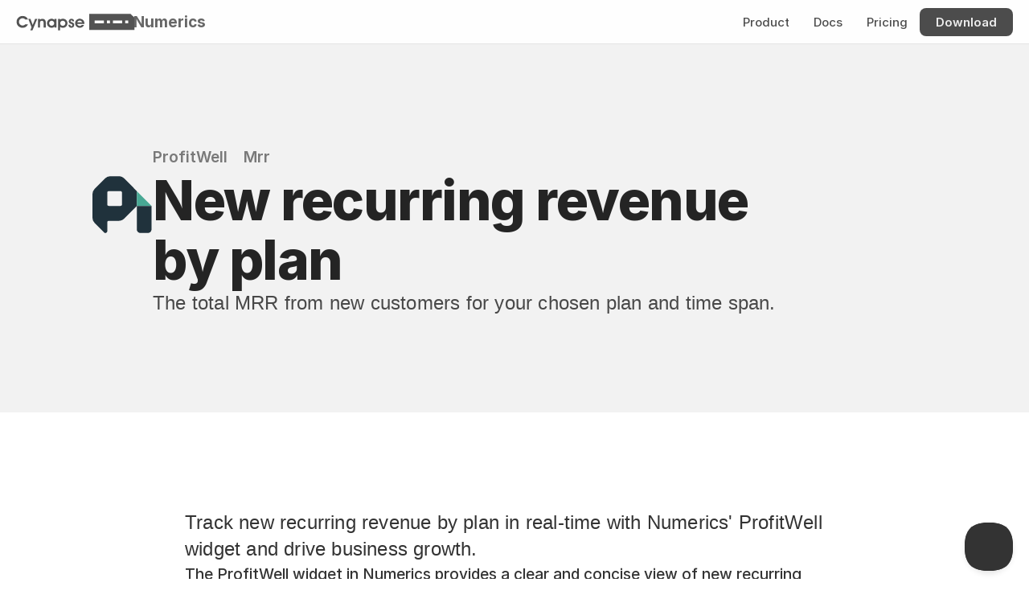

--- FILE ---
content_type: text/html
request_url: https://cynapse.com/numerics/widgets3/profitwell-mrr-new-recurring-revenue-by-plan
body_size: 29963
content:
<!doctype html>
<!-- ✨ Built with Framer • https://www.framer.com/ -->
<html lang="en">
<head>
    <meta charset="utf-8">
    
    
    
    <!-- Start of headStart -->
    
    <!-- End of headStart -->
    <meta name="viewport" content="width=device-width">
    <meta name="generator" content="Framer 6aebf05">
    <title>New recurring revenue by plan - ProfitWell Dashboard Widget</title>
    <meta name="description" content="Track new recurring revenue by plan in real-time with Numerics' ProfitWell widget and drive business growth.">
    <meta name="framer-search-index" content="https://framerusercontent.com/sites/1z8nAPEAieHTjY1fjm9rDJ/searchIndex-xF0IBeHfpdbg.json">
    <link href="https://framerusercontent.com/images/xFo3ipU81iJhmhPSMsfxzL640g.svg" rel="icon" media="(prefers-color-scheme: light)">
    <link href="https://framerusercontent.com/images/xFo3ipU81iJhmhPSMsfxzL640g.svg" rel="icon" media="(prefers-color-scheme: dark)">
    <!-- Open Graph / Facebook -->
    <meta property="og:type" content="website">
    <meta property="og:title" content="New recurring revenue by plan - ProfitWell Dashboard Widget">
    <meta property="og:description" content="Track new recurring revenue by plan in real-time with Numerics' ProfitWell widget and drive business growth.">
    <meta property="og:image" content="https://framerusercontent.com/assets/E83duZdiPd0YOU6KJ39OVqWyuag.png">
    <!-- Twitter -->
    <meta name="twitter:card" content="summary_large_image">
    <meta name="twitter:title" content="New recurring revenue by plan - ProfitWell Dashboard Widget">
    <meta name="twitter:description" content="Track new recurring revenue by plan in real-time with Numerics' ProfitWell widget and drive business growth.">
    <meta name="twitter:image" content="https://framerusercontent.com/assets/E83duZdiPd0YOU6KJ39OVqWyuag.png">
    
    <!-- Global site tag (gtag.js) - Google Analytics -->
    <script async src="https://www.googletagmanager.com/gtag/js?id=G-HK9WHMKE88"></script>
    <script>
      window.dataLayer = window.dataLayer || [];
      function gtag(){window.dataLayer.push(arguments);}
      gtag('js', new Date());
      gtag('config', 'G-HK9WHMKE88');
    </script>
    
    <link href="https://fonts.gstatic.com" rel="preconnect" crossorigin>
    <meta name="robots" content="max-image-preview:large"><link rel="canonical" href="https://cynapse.com/numerics/widgets3/profitwell-mrr-new-recurring-revenue-by-plan"><meta property="og:url" content="https://cynapse.com/numerics/widgets3/profitwell-mrr-new-recurring-revenue-by-plan"><style data-framer-breakpoint-css>@media(min-width: 1200px){.hidden-t9r7xr{display:none!important}}@media(min-width: 810px) and (max-width: 1199px){.hidden-x379ht{display:none!important}}@media(max-width: 809px){.hidden-1icjhoy{display:none!important}}</style><style data-framer-css-ssr-minified data-framer-components="framer-lib-cursors-host framer-uq6A8 PropertyOverrides framer-k1f9Z framer-r8yHV framer-kECfo framer-83NMb framer-YsIFC framer-h6TqC framer-HFHdf framer-8JHh3 framer-o1Xpy framer-fkmAz framer-C6J8K framer-7dcSb">html,body,#main{margin:0;padding:0;box-sizing:border-box}:root{-webkit-font-smoothing:antialiased;-moz-osx-font-smoothing:grayscale}*{box-sizing:border-box;-webkit-font-smoothing:inherit}h1,h2,h3,h4,h5,h6,p,figure{margin:0}body,input,textarea,select,button{font-size:12px;font-family:sans-serif}body{--token-9dc2a9f9-e68a-4b69-b18b-43cf8566745c: #333333;--token-2530a444-fd24-4e5f-bc62-298075a562d7: rgb(102, 102, 102);--token-bcc3acb9-38ca-47dd-a181-981b10741bb8: rgb(38, 38, 38);--token-5899e2a5-3a24-4a06-9386-7c4b3f15af78: rgb(0, 0, 0);--token-84dc4c50-ded2-4085-a7a9-2d2591007741: rgba(0, 0, 0, .85);--token-f8830546-c92c-4b30-a974-8c1710dff662: rgba(0, 0, 0, .7);--token-9ee45108-1319-4941-a4e9-64966e466178: rgba(0, 0, 0, .03);--token-8fd9fe05-1bde-417f-a929-38f00bf27750: rgba(0, 0, 0, .06);--token-c5ef1a94-f08d-491a-afab-ef2579423f7a: rgba(0, 0, 0, .1);--token-f70bcc07-d1d6-4137-b127-151c38c41e4f: rgba(0, 0, 0, .2);--token-f7eb5e7e-a773-4171-be7d-7a83d3c4e42f: rgba(0, 0, 0, .3);--token-7c86efd7-98fa-4eee-a770-2d4aba8f93c5: rgba(0, 0, 0, .4);--token-5b4f853a-705d-4519-ab2e-225662e527d6: rgba(0, 0, 0, .5);--token-f36efbed-6cc4-4eeb-8b4e-45baa843837e: rgba(0, 0, 0, .6);--token-ac522760-51b0-4d34-8d4f-32db387623d2: rgba(0, 0, 0, 0);--token-af83e918-a429-4829-9564-971a487772a5: rgba(255, 255, 255, 0);--token-7200c9d2-a401-4782-b7ab-9081137ba9c8: hsl(0, 0%, 100%);--token-52a05224-90b7-4f2e-88dd-49fd53820053: #f2f2f2;--token-42203330-36e5-4609-98d7-7a0234050a32: rgb(229, 229, 229);--token-b5162937-78a3-47b7-ae7d-4e4bfe096882: rgb(204, 204, 204);--token-67bce30a-9ba4-4457-b4d3-100e7c17230f: rgba(255, 255, 255, .1);--token-3ecd87da-063c-42c4-84d9-89fbf8f79e9e: rgba(255, 255, 255, .2);--token-d5456e3e-3e11-46cc-a0fe-8015dee9365d: rgba(255, 255, 255, .7);--token-9eeafc0e-dced-4f5f-87e3-fd29125da835: rgba(255, 255, 255, .9);--token-f4ebeefa-5f35-441b-b7de-9b9055ce69ac: #eaf2ff;--token-09c15d00-67fc-43d9-82fc-b7a9d18da816: #007AFF;--token-255a40c9-2e45-4657-94f0-ab4b740297b2: rgb(0, 81, 168);--token-5bfbb3c1-990e-4191-91de-3d14cab3d95d: rgba(0, 122, 255, .1);--token-a74a0f93-b2ca-44b0-8283-42d0e431eccf: rgb(52, 199, 89);--token-96c17429-4842-4bb0-b643-0436eafd7c43: #AF52DE;--token-eac27a0b-67d5-4fb8-89b7-aebfd493edc9: rgb(255, 0, 0);--token-6b37cf2a-4790-4c92-b52e-429546d3fbe2: #FF9500;--token-1f269203-6820-4e02-b79f-a47a750b7dca: rgb(189, 110, 0);--token-8c4fbc7d-ea26-4032-a2c8-9d96541fb277: #FFCC00;--token-26f2af39-493a-4f0b-8a04-f5ee01cd2edc: #32ADE6;--token-d2dbd3fb-8eb9-47bb-a500-21634904cd4f: rgb(255, 255, 255);--token-a5adfa02-167e-420f-8616-e84aff3570d7: rgba(0, 0, 0, .8);--token-be8edc6f-e7bf-4107-9dda-3c3d645e0960: rgb(255, 255, 255);--token-8bbf9c08-b9e2-4665-8146-a7472a4b9b0a: rgba(255, 255, 255, .9);--token-793e9220-566e-443d-a6c1-1cdcf0b9bc2d: rgba(0, 0, 0, .8);--token-20f4e299-2ae9-4939-9d83-743c336130a0: rgba(0, 0, 0, .6);--token-7f672cfe-061e-44fa-adf5-f67cf0c06cfc: rgb(0, 0, 0);--token-2d81e023-b44c-433f-bd39-6501b737fb3a: hsl(0, 0%, 100%);--token-7c75bdf0-4dd3-404d-8308-4e26c095ef29: rgb(255, 255, 255);--token-dae5a1d9-9c1d-49cb-95ab-00778c9b2f2d: rgba(255, 255, 255, .9);--token-f48029a8-6cbd-453b-9732-a161dec06ed8: rgb(28, 24, 22);--token-a68fe08b-4ea2-4d63-a4b8-b0c352b9535c: rgba(255, 255, 255, .7);--token-1222d424-4c4a-4872-84a5-5174760ff37c: rgba(0, 0, 0, .9);--token-34bd604a-f077-483b-bbe7-48ac48dd2ac8: rgb(0, 0, 0);--token-fa8a3234-78a6-4663-8ff7-63e8b42feaa0: rgb(217, 217, 217);--token-3a674ffa-982a-4e4d-ac04-94e0f360f91b: rgba(0, 0, 0, .8);--token-f82e81c0-5af6-4f69-ab3f-55c22d70cd15: rgba(255, 255, 255, .8);--token-d22b33b1-5016-432d-9d24-d75243605c14: rgba(175, 82, 222, .12)}@font-face{font-family:Fragment Mono;font-style:normal;font-weight:400;font-display:block;src:url(https://fonts.gstatic.com/s/fragmentmono/v5/4iCr6K5wfMRRjxp0DA6-2CLnB45HhrUI.woff2) format("woff2");unicode-range:U+0460-052F,U+1C80-1C8A,U+20B4,U+2DE0-2DFF,U+A640-A69F,U+FE2E-FE2F}@font-face{font-family:Fragment Mono;font-style:normal;font-weight:400;font-display:block;src:url(https://fonts.gstatic.com/s/fragmentmono/v5/4iCr6K5wfMRRjxp0DA6-2CLnB41HhrUI.woff2) format("woff2");unicode-range:U+0100-02BA,U+02BD-02C5,U+02C7-02CC,U+02CE-02D7,U+02DD-02FF,U+0304,U+0308,U+0329,U+1D00-1DBF,U+1E00-1E9F,U+1EF2-1EFF,U+2020,U+20A0-20AB,U+20AD-20C0,U+2113,U+2C60-2C7F,U+A720-A7FF}@font-face{font-family:Fragment Mono;font-style:normal;font-weight:400;font-display:block;src:url(https://fonts.gstatic.com/s/fragmentmono/v5/4iCr6K5wfMRRjxp0DA6-2CLnB4NHhg.woff2) format("woff2");unicode-range:U+0000-00FF,U+0131,U+0152-0153,U+02BB-02BC,U+02C6,U+02DA,U+02DC,U+0304,U+0308,U+0329,U+2000-206F,U+20AC,U+2122,U+2191,U+2193,U+2212,U+2215,U+FEFF,U+FFFD}@font-face{font-family:Inter;src:url(https://app.framerstatic.com/Inter-Regular.cyrillic-ext-CFTLRB35.woff2);font-display:swap;font-style:normal;font-weight:400;unicode-range:U+0460-052F,U+1C80-1C88,U+20B4,U+2DE0-2DFF,U+A640-A69F,U+FE2E-FE2F}@font-face{font-family:Inter;src:url(https://app.framerstatic.com/Inter-Regular.cyrillic-KKLZBALH.woff2);font-display:swap;font-style:normal;font-weight:400;unicode-range:U+0301,U+0400-045F,U+0490-0491,U+04B0-04B1,U+2116}@font-face{font-family:Inter;src:url(https://app.framerstatic.com/Inter-Regular.greek-ext-ULEBLIFV.woff2);font-display:swap;font-style:normal;font-weight:400;unicode-range:U+1F00-1FFF}@font-face{font-family:Inter;src:url(https://app.framerstatic.com/Inter-Regular.greek-IRHSNFQB.woff2);font-display:swap;font-style:normal;font-weight:400;unicode-range:U+0370-03FF}@font-face{font-family:Inter;src:url(https://app.framerstatic.com/Inter-Regular.latin-ext-VZDUGU3Q.woff2);font-display:swap;font-style:normal;font-weight:400;unicode-range:U+0100-024F,U+0259,U+1E00-1EFF,U+2020,U+20A0-20AB,U+20AD-20CF,U+2113,U+2C60-2C7F,U+A720-A7FF}@font-face{font-family:Inter;src:url(https://app.framerstatic.com/Inter-Regular.latin-JLQMKCHE.woff2);font-display:swap;font-style:normal;font-weight:400;unicode-range:U+0000-00FF,U+0131,U+0152-0153,U+02BB-02BC,U+02C6,U+02DA,U+02DC,U+2000-206F,U+2074,U+20AC,U+2122,U+2191,U+2193,U+2212,U+2215,U+FEFF,U+FFFD}@font-face{font-family:Inter;src:url(https://app.framerstatic.com/Inter-Regular.vietnamese-QK7VSWXK.woff2);font-display:swap;font-style:normal;font-weight:400;unicode-range:U+0102-0103,U+0110-0111,U+0128-0129,U+0168-0169,U+01A0-01A1,U+01AF-01B0,U+1EA0-1EF9,U+20AB}@font-face{font-family:Inter;src:url(https://framerusercontent.com/assets/NXxvFRoY5LDh3yCm7MEP2jqYk.woff2);font-display:block;font-style:normal;font-weight:100;unicode-range:U+0460-052F,U+1C80-1C88,U+20B4,U+2DE0-2DFF,U+A640-A69F,U+FE2E-FE2F}@font-face{font-family:Inter;src:url(https://framerusercontent.com/assets/5CcgcVyoWSqO1THBiISd6oCog.woff2);font-display:block;font-style:normal;font-weight:100;unicode-range:U+0301,U+0400-045F,U+0490-0491,U+04B0-04B1,U+2116}@font-face{font-family:Inter;src:url(https://framerusercontent.com/assets/MF544SVCvk3yNpLIz3pwDXFZPKM.woff2);font-display:block;font-style:normal;font-weight:100;unicode-range:U+1F00-1FFF}@font-face{font-family:Inter;src:url(https://framerusercontent.com/assets/TNtxudDBkAm2RXdtU3rvTBwoM.woff2);font-display:block;font-style:normal;font-weight:100;unicode-range:U+0370-03FF}@font-face{font-family:Inter;src:url(https://framerusercontent.com/assets/fIabp4VN5z7iJ3lNOz9qfNeQHc.woff2);font-display:block;font-style:normal;font-weight:100;unicode-range:U+0100-024F,U+0259,U+1E00-1EFF,U+2020,U+20A0-20AB,U+20AD-20CF,U+2113,U+2C60-2C7F,U+A720-A7FF}@font-face{font-family:Inter;src:url(https://framerusercontent.com/assets/YSOgKh50dqzzsXffetgcarlLHcI.woff2);font-display:block;font-style:normal;font-weight:100;unicode-range:U+0000-00FF,U+0131,U+0152-0153,U+02BB-02BC,U+02C6,U+02DA,U+02DC,U+2000-206F,U+2074,U+20AC,U+2122,U+2191,U+2193,U+2212,U+2215,U+FEFF,U+FFFD}@font-face{font-family:Inter;src:url(https://framerusercontent.com/assets/9iRSYClnXA0RMygyIn6yjjWXJw.woff2);font-display:block;font-style:normal;font-weight:100;unicode-range:U+0102-0103,U+0110-0111,U+0128-0129,U+0168-0169,U+01A0-01A1,U+01AF-01B0,U+1EA0-1EF9,U+20AB}@font-face{font-family:Inter;src:url(https://framerusercontent.com/assets/MVhJhYeDWxeyqT939zMNyw9p8.woff2);font-display:block;font-style:normal;font-weight:200;unicode-range:U+0460-052F,U+1C80-1C88,U+20B4,U+2DE0-2DFF,U+A640-A69F,U+FE2E-FE2F}@font-face{font-family:Inter;src:url(https://framerusercontent.com/assets/WXQXYfAQJIi2pCJACAfWWXfIDqI.woff2);font-display:block;font-style:normal;font-weight:200;unicode-range:U+0301,U+0400-045F,U+0490-0491,U+04B0-04B1,U+2116}@font-face{font-family:Inter;src:url(https://framerusercontent.com/assets/RJeJJARdrtNUtic58kOz7hIgBuE.woff2);font-display:block;font-style:normal;font-weight:200;unicode-range:U+1F00-1FFF}@font-face{font-family:Inter;src:url(https://framerusercontent.com/assets/4hBRAuM02i3fsxYDzyNvt5Az2so.woff2);font-display:block;font-style:normal;font-weight:200;unicode-range:U+0370-03FF}@font-face{font-family:Inter;src:url(https://framerusercontent.com/assets/fz1JbBffNGgK7BNUI1mmbFBlgA8.woff2);font-display:block;font-style:normal;font-weight:200;unicode-range:U+0100-024F,U+0259,U+1E00-1EFF,U+2020,U+20A0-20AB,U+20AD-20CF,U+2113,U+2C60-2C7F,U+A720-A7FF}@font-face{font-family:Inter;src:url(https://framerusercontent.com/assets/hgmI3sEShaw5UU738TAjDBQPH0.woff2);font-display:block;font-style:normal;font-weight:200;unicode-range:U+0000-00FF,U+0131,U+0152-0153,U+02BB-02BC,U+02C6,U+02DA,U+02DC,U+2000-206F,U+2074,U+20AC,U+2122,U+2191,U+2193,U+2212,U+2215,U+FEFF,U+FFFD}@font-face{font-family:Inter;src:url(https://framerusercontent.com/assets/eIZyQwIlHYR0mnMSneEDMtqBPgw.woff2);font-display:block;font-style:normal;font-weight:200;unicode-range:U+0102-0103,U+0110-0111,U+0128-0129,U+0168-0169,U+01A0-01A1,U+01AF-01B0,U+1EA0-1EF9,U+20AB}@font-face{font-family:Inter;src:url(https://framerusercontent.com/assets/BkDpl4ghaqvMi1btKFyG2tdbec.woff2);font-display:swap;font-style:normal;font-weight:300;unicode-range:U+0460-052F,U+1C80-1C88,U+20B4,U+2DE0-2DFF,U+A640-A69F,U+FE2E-FE2F}@font-face{font-family:Inter;src:url(https://framerusercontent.com/assets/zAMK70AQRFSShJgUiaR5IiIhgzk.woff2);font-display:swap;font-style:normal;font-weight:300;unicode-range:U+0301,U+0400-045F,U+0490-0491,U+04B0-04B1,U+2116}@font-face{font-family:Inter;src:url(https://framerusercontent.com/assets/IETjvc5qzUaRoaruDpPSwCUM8.woff2);font-display:swap;font-style:normal;font-weight:300;unicode-range:U+1F00-1FFF}@font-face{font-family:Inter;src:url(https://framerusercontent.com/assets/oLCoaT3ioA0fHdJnWR9W6k7NY.woff2);font-display:swap;font-style:normal;font-weight:300;unicode-range:U+0370-03FF}@font-face{font-family:Inter;src:url(https://framerusercontent.com/assets/Sj0PCHQSBjFmEp6NBWg6FNaKc.woff2);font-display:swap;font-style:normal;font-weight:300;unicode-range:U+0100-024F,U+0259,U+1E00-1EFF,U+2020,U+20A0-20AB,U+20AD-20CF,U+2113,U+2C60-2C7F,U+A720-A7FF}@font-face{font-family:Inter;src:url(https://framerusercontent.com/assets/v2q8JTTTs7McDMSEhnxAIBqd0.woff2);font-display:swap;font-style:normal;font-weight:300;unicode-range:U+0000-00FF,U+0131,U+0152-0153,U+02BB-02BC,U+02C6,U+02DA,U+02DC,U+2000-206F,U+2074,U+20AC,U+2122,U+2191,U+2193,U+2212,U+2215,U+FEFF,U+FFFD}@font-face{font-family:Inter;src:url(https://framerusercontent.com/assets/H4TfENUY1rh8R9UaSD6vngjJP3M.woff2);font-display:swap;font-style:normal;font-weight:300;unicode-range:U+0102-0103,U+0110-0111,U+0128-0129,U+0168-0169,U+01A0-01A1,U+01AF-01B0,U+1EA0-1EF9,U+20AB}@font-face{font-family:Inter;src:url(https://framerusercontent.com/assets/5A3Ce6C9YYmCjpQx9M4inSaKU.woff2);font-display:swap;font-style:normal;font-weight:500;unicode-range:U+0460-052F,U+1C80-1C88,U+20B4,U+2DE0-2DFF,U+A640-A69F,U+FE2E-FE2F}@font-face{font-family:Inter;src:url(https://framerusercontent.com/assets/Qx95Xyt0Ka3SGhinnbXIGpEIyP4.woff2);font-display:swap;font-style:normal;font-weight:500;unicode-range:U+0301,U+0400-045F,U+0490-0491,U+04B0-04B1,U+2116}@font-face{font-family:Inter;src:url(https://framerusercontent.com/assets/6mJuEAguuIuMog10gGvH5d3cl8.woff2);font-display:swap;font-style:normal;font-weight:500;unicode-range:U+1F00-1FFF}@font-face{font-family:Inter;src:url(https://framerusercontent.com/assets/xYYWaj7wCU5zSQH0eXvSaS19wo.woff2);font-display:swap;font-style:normal;font-weight:500;unicode-range:U+0370-03FF}@font-face{font-family:Inter;src:url(https://framerusercontent.com/assets/otTaNuNpVK4RbdlT7zDDdKvQBA.woff2);font-display:swap;font-style:normal;font-weight:500;unicode-range:U+0100-024F,U+0259,U+1E00-1EFF,U+2020,U+20A0-20AB,U+20AD-20CF,U+2113,U+2C60-2C7F,U+A720-A7FF}@font-face{font-family:Inter;src:url(https://framerusercontent.com/assets/d3tHnaQIAeqiE5hGcRw4mmgWYU.woff2);font-display:swap;font-style:normal;font-weight:500;unicode-range:U+0000-00FF,U+0131,U+0152-0153,U+02BB-02BC,U+02C6,U+02DA,U+02DC,U+2000-206F,U+2074,U+20AC,U+2122,U+2191,U+2193,U+2212,U+2215,U+FEFF,U+FFFD}@font-face{font-family:Inter;src:url(https://framerusercontent.com/assets/DolVirEGb34pEXEp8t8FQBSK4.woff2);font-display:swap;font-style:normal;font-weight:500;unicode-range:U+0102-0103,U+0110-0111,U+0128-0129,U+0168-0169,U+01A0-01A1,U+01AF-01B0,U+1EA0-1EF9,U+20AB}@font-face{font-family:Inter;src:url(https://framerusercontent.com/assets/hyOgCu0Xnghbimh0pE8QTvtt2AU.woff2);font-display:swap;font-style:normal;font-weight:600;unicode-range:U+0460-052F,U+1C80-1C88,U+20B4,U+2DE0-2DFF,U+A640-A69F,U+FE2E-FE2F}@font-face{font-family:Inter;src:url(https://framerusercontent.com/assets/NeGmSOXrPBfEFIy5YZeHq17LEDA.woff2);font-display:swap;font-style:normal;font-weight:600;unicode-range:U+0301,U+0400-045F,U+0490-0491,U+04B0-04B1,U+2116}@font-face{font-family:Inter;src:url(https://framerusercontent.com/assets/oYaAX5himiTPYuN8vLWnqBbfD2s.woff2);font-display:swap;font-style:normal;font-weight:600;unicode-range:U+1F00-1FFF}@font-face{font-family:Inter;src:url(https://framerusercontent.com/assets/lEJLP4R0yuCaMCjSXYHtJw72M.woff2);font-display:swap;font-style:normal;font-weight:600;unicode-range:U+0370-03FF}@font-face{font-family:Inter;src:url(https://framerusercontent.com/assets/cRJyLNuTJR5jbyKzGi33wU9cqIQ.woff2);font-display:swap;font-style:normal;font-weight:600;unicode-range:U+0100-024F,U+0259,U+1E00-1EFF,U+2020,U+20A0-20AB,U+20AD-20CF,U+2113,U+2C60-2C7F,U+A720-A7FF}@font-face{font-family:Inter;src:url(https://framerusercontent.com/assets/1ZFS7N918ojhhd0nQWdj3jz4w.woff2);font-display:swap;font-style:normal;font-weight:600;unicode-range:U+0000-00FF,U+0131,U+0152-0153,U+02BB-02BC,U+02C6,U+02DA,U+02DC,U+2000-206F,U+2074,U+20AC,U+2122,U+2191,U+2193,U+2212,U+2215,U+FEFF,U+FFFD}@font-face{font-family:Inter;src:url(https://framerusercontent.com/assets/A0Wcc7NgXMjUuFdquHDrIZpzZw0.woff2);font-display:swap;font-style:normal;font-weight:600;unicode-range:U+0102-0103,U+0110-0111,U+0128-0129,U+0168-0169,U+01A0-01A1,U+01AF-01B0,U+1EA0-1EF9,U+20AB}@font-face{font-family:Inter;src:url(https://framerusercontent.com/assets/DpPBYI0sL4fYLgAkX8KXOPVt7c.woff2);font-display:swap;font-style:normal;font-weight:700;unicode-range:U+0460-052F,U+1C80-1C88,U+20B4,U+2DE0-2DFF,U+A640-A69F,U+FE2E-FE2F}@font-face{font-family:Inter;src:url(https://framerusercontent.com/assets/4RAEQdEOrcnDkhHiiCbJOw92Lk.woff2);font-display:swap;font-style:normal;font-weight:700;unicode-range:U+0301,U+0400-045F,U+0490-0491,U+04B0-04B1,U+2116}@font-face{font-family:Inter;src:url(https://framerusercontent.com/assets/1K3W8DizY3v4emK8Mb08YHxTbs.woff2);font-display:swap;font-style:normal;font-weight:700;unicode-range:U+1F00-1FFF}@font-face{font-family:Inter;src:url(https://framerusercontent.com/assets/tUSCtfYVM1I1IchuyCwz9gDdQ.woff2);font-display:swap;font-style:normal;font-weight:700;unicode-range:U+0370-03FF}@font-face{font-family:Inter;src:url(https://framerusercontent.com/assets/VgYFWiwsAC5OYxAycRXXvhze58.woff2);font-display:swap;font-style:normal;font-weight:700;unicode-range:U+0100-024F,U+0259,U+1E00-1EFF,U+2020,U+20A0-20AB,U+20AD-20CF,U+2113,U+2C60-2C7F,U+A720-A7FF}@font-face{font-family:Inter;src:url(https://framerusercontent.com/assets/DXD0Q7LSl7HEvDzucnyLnGBHM.woff2);font-display:swap;font-style:normal;font-weight:700;unicode-range:U+0000-00FF,U+0131,U+0152-0153,U+02BB-02BC,U+02C6,U+02DA,U+02DC,U+2000-206F,U+2074,U+20AC,U+2122,U+2191,U+2193,U+2212,U+2215,U+FEFF,U+FFFD}@font-face{font-family:Inter;src:url(https://framerusercontent.com/assets/GIryZETIX4IFypco5pYZONKhJIo.woff2);font-display:swap;font-style:normal;font-weight:700;unicode-range:U+0102-0103,U+0110-0111,U+0128-0129,U+0168-0169,U+01A0-01A1,U+01AF-01B0,U+1EA0-1EF9,U+20AB}@font-face{font-family:Inter;src:url(https://framerusercontent.com/assets/PONfPc6h4EPYwJliXQBmjVx7QxI.woff2);font-display:swap;font-style:normal;font-weight:800;unicode-range:U+0460-052F,U+1C80-1C88,U+20B4,U+2DE0-2DFF,U+A640-A69F,U+FE2E-FE2F}@font-face{font-family:Inter;src:url(https://framerusercontent.com/assets/zsnJN7Z1wdzUvepJniD3rbvJIyU.woff2);font-display:swap;font-style:normal;font-weight:800;unicode-range:U+0301,U+0400-045F,U+0490-0491,U+04B0-04B1,U+2116}@font-face{font-family:Inter;src:url(https://framerusercontent.com/assets/UrzZBOy7RyJEWAZGduzOeHiHuY.woff2);font-display:swap;font-style:normal;font-weight:800;unicode-range:U+1F00-1FFF}@font-face{font-family:Inter;src:url(https://framerusercontent.com/assets/996sR9SfSDuYELz8oHhDOcErkY.woff2);font-display:swap;font-style:normal;font-weight:800;unicode-range:U+0370-03FF}@font-face{font-family:Inter;src:url(https://framerusercontent.com/assets/ftN1HpyPVJEoEb4q36SOrNdLXU.woff2);font-display:swap;font-style:normal;font-weight:800;unicode-range:U+0100-024F,U+0259,U+1E00-1EFF,U+2020,U+20A0-20AB,U+20AD-20CF,U+2113,U+2C60-2C7F,U+A720-A7FF}@font-face{font-family:Inter;src:url(https://framerusercontent.com/assets/jN39PDxZWEwjG7Csryx3JN2r2Y.woff2);font-display:swap;font-style:normal;font-weight:800;unicode-range:U+0000-00FF,U+0131,U+0152-0153,U+02BB-02BC,U+02C6,U+02DA,U+02DC,U+2000-206F,U+2074,U+20AC,U+2122,U+2191,U+2193,U+2212,U+2215,U+FEFF,U+FFFD}@font-face{font-family:Inter;src:url(https://framerusercontent.com/assets/JAur4lGGSGRGyrFi59JSIKqVgU.woff2);font-display:swap;font-style:normal;font-weight:800;unicode-range:U+0102-0103,U+0110-0111,U+0128-0129,U+0168-0169,U+01A0-01A1,U+01AF-01B0,U+1EA0-1EF9,U+20AB}@font-face{font-family:Inter;src:url(https://framerusercontent.com/assets/mkY5Sgyq51ik0AMrSBwhm9DJg.woff2);font-display:block;font-style:normal;font-weight:900;unicode-range:U+0460-052F,U+1C80-1C88,U+20B4,U+2DE0-2DFF,U+A640-A69F,U+FE2E-FE2F}@font-face{font-family:Inter;src:url(https://framerusercontent.com/assets/X5hj6qzcHUYv7h1390c8Rhm6550.woff2);font-display:block;font-style:normal;font-weight:900;unicode-range:U+0301,U+0400-045F,U+0490-0491,U+04B0-04B1,U+2116}@font-face{font-family:Inter;src:url(https://framerusercontent.com/assets/gQhNpS3tN86g8RcVKYUUaKt2oMQ.woff2);font-display:block;font-style:normal;font-weight:900;unicode-range:U+1F00-1FFF}@font-face{font-family:Inter;src:url(https://framerusercontent.com/assets/cugnVhSraaRyANCaUtI5FV17wk.woff2);font-display:block;font-style:normal;font-weight:900;unicode-range:U+0370-03FF}@font-face{font-family:Inter;src:url(https://framerusercontent.com/assets/5HcVoGak8k5agFJSaKa4floXVu0.woff2);font-display:block;font-style:normal;font-weight:900;unicode-range:U+0100-024F,U+0259,U+1E00-1EFF,U+2020,U+20A0-20AB,U+20AD-20CF,U+2113,U+2C60-2C7F,U+A720-A7FF}@font-face{font-family:Inter;src:url(https://framerusercontent.com/assets/jn4BtSPLlS0NDp1KiFAtFKiiY0o.woff2);font-display:block;font-style:normal;font-weight:900;unicode-range:U+0000-00FF,U+0131,U+0152-0153,U+02BB-02BC,U+02C6,U+02DA,U+02DC,U+2000-206F,U+2074,U+20AC,U+2122,U+2191,U+2193,U+2212,U+2215,U+FEFF,U+FFFD}@font-face{font-family:Inter;src:url(https://framerusercontent.com/assets/P2Bw01CtL0b9wqygO0sSVogWbo.woff2);font-display:block;font-style:normal;font-weight:900;unicode-range:U+0102-0103,U+0110-0111,U+0128-0129,U+0168-0169,U+01A0-01A1,U+01AF-01B0,U+1EA0-1EF9,U+20AB}@font-face{font-family:Inter;src:url(https://framerusercontent.com/assets/YJsHMqeEm0oDHuxRTVCwg5eZuo.woff2);font-display:block;font-style:italic;font-weight:100;unicode-range:U+0460-052F,U+1C80-1C88,U+20B4,U+2DE0-2DFF,U+A640-A69F,U+FE2E-FE2F}@font-face{font-family:Inter;src:url(https://framerusercontent.com/assets/oJJMyJlDykMObEyb5VexHSxd24.woff2);font-display:block;font-style:italic;font-weight:100;unicode-range:U+0301,U+0400-045F,U+0490-0491,U+04B0-04B1,U+2116}@font-face{font-family:Inter;src:url(https://framerusercontent.com/assets/IpeaX0WzLaonj68howNZg4SJJaY.woff2);font-display:block;font-style:italic;font-weight:100;unicode-range:U+1F00-1FFF}@font-face{font-family:Inter;src:url(https://framerusercontent.com/assets/KCj1bV3vDXY5OLHttTeRYcu9J8.woff2);font-display:block;font-style:italic;font-weight:100;unicode-range:U+0370-03FF}@font-face{font-family:Inter;src:url(https://framerusercontent.com/assets/biaVHhOprxbHaR3dIP7Z8cYurHg.woff2);font-display:block;font-style:italic;font-weight:100;unicode-range:U+0100-024F,U+0259,U+1E00-1EFF,U+2020,U+20A0-20AB,U+20AD-20CF,U+2113,U+2C60-2C7F,U+A720-A7FF}@font-face{font-family:Inter;src:url(https://framerusercontent.com/assets/BpOIEy4nYtcp1RwqOtwAgi2EiDE.woff2);font-display:block;font-style:italic;font-weight:100;unicode-range:U+0000-00FF,U+0131,U+0152-0153,U+02BB-02BC,U+02C6,U+02DA,U+02DC,U+2000-206F,U+2074,U+20AC,U+2122,U+2191,U+2193,U+2212,U+2215,U+FEFF,U+FFFD}@font-face{font-family:Inter;src:url(https://framerusercontent.com/assets/gNa011yWpVpNFgUhhSlDX8nUiPQ.woff2);font-display:block;font-style:italic;font-weight:100;unicode-range:U+0102-0103,U+0110-0111,U+0128-0129,U+0168-0169,U+01A0-01A1,U+01AF-01B0,U+1EA0-1EF9,U+20AB}@font-face{font-family:Inter;src:url(https://framerusercontent.com/assets/vpq17U0WM26sBGHgq9jnrUmUf8.woff2);font-display:block;font-style:italic;font-weight:200;unicode-range:U+0460-052F,U+1C80-1C88,U+20B4,U+2DE0-2DFF,U+A640-A69F,U+FE2E-FE2F}@font-face{font-family:Inter;src:url(https://framerusercontent.com/assets/bNYh7lNMEpOegeRYAtyGel1WqBE.woff2);font-display:block;font-style:italic;font-weight:200;unicode-range:U+0301,U+0400-045F,U+0490-0491,U+04B0-04B1,U+2116}@font-face{font-family:Inter;src:url(https://framerusercontent.com/assets/FBzcXZYmdulcZC0z278U6o0cw.woff2);font-display:block;font-style:italic;font-weight:200;unicode-range:U+1F00-1FFF}@font-face{font-family:Inter;src:url(https://framerusercontent.com/assets/ua60IRqWK94xCrq0SC639Hbsdjg.woff2);font-display:block;font-style:italic;font-weight:200;unicode-range:U+0370-03FF}@font-face{font-family:Inter;src:url(https://framerusercontent.com/assets/Pd8gNPn2dSCh4FyjWFw9PJysoQ.woff2);font-display:block;font-style:italic;font-weight:200;unicode-range:U+0100-024F,U+0259,U+1E00-1EFF,U+2020,U+20A0-20AB,U+20AD-20CF,U+2113,U+2C60-2C7F,U+A720-A7FF}@font-face{font-family:Inter;src:url(https://framerusercontent.com/assets/zpiI5DA3vCb3G2sqEyq9xqogo.woff2);font-display:block;font-style:italic;font-weight:200;unicode-range:U+0000-00FF,U+0131,U+0152-0153,U+02BB-02BC,U+02C6,U+02DA,U+02DC,U+2000-206F,U+2074,U+20AC,U+2122,U+2191,U+2193,U+2212,U+2215,U+FEFF,U+FFFD}@font-face{font-family:Inter;src:url(https://framerusercontent.com/assets/DtVQjTG8OGGKnwKYrMHRZVCyo.woff2);font-display:block;font-style:italic;font-weight:200;unicode-range:U+0102-0103,U+0110-0111,U+0128-0129,U+0168-0169,U+01A0-01A1,U+01AF-01B0,U+1EA0-1EF9,U+20AB}@font-face{font-family:Inter;src:url(https://framerusercontent.com/assets/YYB6GZmCWnZq3RWZOghuZIOxQY.woff2);font-display:swap;font-style:italic;font-weight:300;unicode-range:U+0460-052F,U+1C80-1C88,U+20B4,U+2DE0-2DFF,U+A640-A69F,U+FE2E-FE2F}@font-face{font-family:Inter;src:url(https://framerusercontent.com/assets/miJTzODdiyIr3tRo9KEoqXXk2PM.woff2);font-display:swap;font-style:italic;font-weight:300;unicode-range:U+0301,U+0400-045F,U+0490-0491,U+04B0-04B1,U+2116}@font-face{font-family:Inter;src:url(https://framerusercontent.com/assets/6ZMhcggRFfEfbf7lncCpaUbA.woff2);font-display:swap;font-style:italic;font-weight:300;unicode-range:U+1F00-1FFF}@font-face{font-family:Inter;src:url(https://framerusercontent.com/assets/8sCN6PGUr4I8q5hC5twAXfcwqV0.woff2);font-display:swap;font-style:italic;font-weight:300;unicode-range:U+0370-03FF}@font-face{font-family:Inter;src:url(https://framerusercontent.com/assets/aUYDUTztS7anQw5JuwCncXeLOBY.woff2);font-display:swap;font-style:italic;font-weight:300;unicode-range:U+0100-024F,U+0259,U+1E00-1EFF,U+2020,U+20A0-20AB,U+20AD-20CF,U+2113,U+2C60-2C7F,U+A720-A7FF}@font-face{font-family:Inter;src:url(https://framerusercontent.com/assets/5mDAOkC5Wpzo7NkuE9oYfqlY2u4.woff2);font-display:swap;font-style:italic;font-weight:300;unicode-range:U+0000-00FF,U+0131,U+0152-0153,U+02BB-02BC,U+02C6,U+02DA,U+02DC,U+2000-206F,U+2074,U+20AC,U+2122,U+2191,U+2193,U+2212,U+2215,U+FEFF,U+FFFD}@font-face{font-family:Inter;src:url(https://framerusercontent.com/assets/yDiPvYxioBHsicnYxpPW35WQmx8.woff2);font-display:swap;font-style:italic;font-weight:300;unicode-range:U+0102-0103,U+0110-0111,U+0128-0129,U+0168-0169,U+01A0-01A1,U+01AF-01B0,U+1EA0-1EF9,U+20AB}@font-face{font-family:Inter;src:url(https://framerusercontent.com/assets/CfMzU8w2e7tHgF4T4rATMPuWosA.woff2);font-display:swap;font-style:italic;font-weight:400;unicode-range:U+0460-052F,U+1C80-1C88,U+20B4,U+2DE0-2DFF,U+A640-A69F,U+FE2E-FE2F}@font-face{font-family:Inter;src:url(https://framerusercontent.com/assets/867QObYax8ANsfX4TGEVU9YiCM.woff2);font-display:swap;font-style:italic;font-weight:400;unicode-range:U+0301,U+0400-045F,U+0490-0491,U+04B0-04B1,U+2116}@font-face{font-family:Inter;src:url(https://framerusercontent.com/assets/Oyn2ZbENFdnW7mt2Lzjk1h9Zb9k.woff2);font-display:swap;font-style:italic;font-weight:400;unicode-range:U+1F00-1FFF}@font-face{font-family:Inter;src:url(https://framerusercontent.com/assets/cdAe8hgZ1cMyLu9g005pAW3xMo.woff2);font-display:swap;font-style:italic;font-weight:400;unicode-range:U+0370-03FF}@font-face{font-family:Inter;src:url(https://framerusercontent.com/assets/DOfvtmE1UplCq161m6Hj8CSQYg.woff2);font-display:swap;font-style:italic;font-weight:400;unicode-range:U+0100-024F,U+0259,U+1E00-1EFF,U+2020,U+20A0-20AB,U+20AD-20CF,U+2113,U+2C60-2C7F,U+A720-A7FF}@font-face{font-family:Inter;src:url(https://framerusercontent.com/assets/vFzuJY0c65av44uhEKB6vyjFMg.woff2);font-display:swap;font-style:italic;font-weight:400;unicode-range:U+0000-00FF,U+0131,U+0152-0153,U+02BB-02BC,U+02C6,U+02DA,U+02DC,U+2000-206F,U+2074,U+20AC,U+2122,U+2191,U+2193,U+2212,U+2215,U+FEFF,U+FFFD}@font-face{font-family:Inter;src:url(https://framerusercontent.com/assets/tKtBcDnBMevsEEJKdNGhhkLzYo.woff2);font-display:swap;font-style:italic;font-weight:400;unicode-range:U+0102-0103,U+0110-0111,U+0128-0129,U+0168-0169,U+01A0-01A1,U+01AF-01B0,U+1EA0-1EF9,U+20AB}@font-face{font-family:Inter;src:url(https://framerusercontent.com/assets/khkJkwSL66WFg8SX6Wa726c.woff2);font-display:swap;font-style:italic;font-weight:500;unicode-range:U+0460-052F,U+1C80-1C88,U+20B4,U+2DE0-2DFF,U+A640-A69F,U+FE2E-FE2F}@font-face{font-family:Inter;src:url(https://framerusercontent.com/assets/0E7IMbDzcGABpBwwqNEt60wU0w.woff2);font-display:swap;font-style:italic;font-weight:500;unicode-range:U+0301,U+0400-045F,U+0490-0491,U+04B0-04B1,U+2116}@font-face{font-family:Inter;src:url(https://framerusercontent.com/assets/NTJ0nQgIF0gcDelS14zQ9NR9Q.woff2);font-display:swap;font-style:italic;font-weight:500;unicode-range:U+1F00-1FFF}@font-face{font-family:Inter;src:url(https://framerusercontent.com/assets/QrcNhgEPfRl0LS8qz5Ln8olanl8.woff2);font-display:swap;font-style:italic;font-weight:500;unicode-range:U+0370-03FF}@font-face{font-family:Inter;src:url(https://framerusercontent.com/assets/JEXmejW8mXOYMtt0hyRg811kHac.woff2);font-display:swap;font-style:italic;font-weight:500;unicode-range:U+0100-024F,U+0259,U+1E00-1EFF,U+2020,U+20A0-20AB,U+20AD-20CF,U+2113,U+2C60-2C7F,U+A720-A7FF}@font-face{font-family:Inter;src:url(https://framerusercontent.com/assets/ksvR4VsLksjpSwnC2fPgHRNMw.woff2);font-display:swap;font-style:italic;font-weight:500;unicode-range:U+0000-00FF,U+0131,U+0152-0153,U+02BB-02BC,U+02C6,U+02DA,U+02DC,U+2000-206F,U+2074,U+20AC,U+2122,U+2191,U+2193,U+2212,U+2215,U+FEFF,U+FFFD}@font-face{font-family:Inter;src:url(https://framerusercontent.com/assets/uy9s0iWuxiNnVt8EpTI3gzohpwo.woff2);font-display:swap;font-style:italic;font-weight:500;unicode-range:U+0102-0103,U+0110-0111,U+0128-0129,U+0168-0169,U+01A0-01A1,U+01AF-01B0,U+1EA0-1EF9,U+20AB}@font-face{font-family:Inter;src:url(https://framerusercontent.com/assets/vxBnBhH8768IFAXAb4Qf6wQHKs.woff2);font-display:swap;font-style:italic;font-weight:600;unicode-range:U+0460-052F,U+1C80-1C88,U+20B4,U+2DE0-2DFF,U+A640-A69F,U+FE2E-FE2F}@font-face{font-family:Inter;src:url(https://framerusercontent.com/assets/zSsEuoJdh8mcFVk976C05ZfQr8.woff2);font-display:swap;font-style:italic;font-weight:600;unicode-range:U+0301,U+0400-045F,U+0490-0491,U+04B0-04B1,U+2116}@font-face{font-family:Inter;src:url(https://framerusercontent.com/assets/b8ezwLrN7h2AUoPEENcsTMVJ0.woff2);font-display:swap;font-style:italic;font-weight:600;unicode-range:U+1F00-1FFF}@font-face{font-family:Inter;src:url(https://framerusercontent.com/assets/mvNEIBLyHbscgHtwfsByjXUz3XY.woff2);font-display:swap;font-style:italic;font-weight:600;unicode-range:U+0370-03FF}@font-face{font-family:Inter;src:url(https://framerusercontent.com/assets/6FI2EneKzM3qBy5foOZXey7coCA.woff2);font-display:swap;font-style:italic;font-weight:600;unicode-range:U+0100-024F,U+0259,U+1E00-1EFF,U+2020,U+20A0-20AB,U+20AD-20CF,U+2113,U+2C60-2C7F,U+A720-A7FF}@font-face{font-family:Inter;src:url(https://framerusercontent.com/assets/qrVgiXNd6RuQjETYQiVQ9nqCk.woff2);font-display:swap;font-style:italic;font-weight:600;unicode-range:U+0000-00FF,U+0131,U+0152-0153,U+02BB-02BC,U+02C6,U+02DA,U+02DC,U+2000-206F,U+2074,U+20AC,U+2122,U+2191,U+2193,U+2212,U+2215,U+FEFF,U+FFFD}@font-face{font-family:Inter;src:url(https://framerusercontent.com/assets/NHHeAKJVP0ZWHk5YZnQQChIsBM.woff2);font-display:swap;font-style:italic;font-weight:600;unicode-range:U+0102-0103,U+0110-0111,U+0128-0129,U+0168-0169,U+01A0-01A1,U+01AF-01B0,U+1EA0-1EF9,U+20AB}@font-face{font-family:Inter;src:url(https://framerusercontent.com/assets/H89BbHkbHDzlxZzxi8uPzTsp90.woff2);font-display:swap;font-style:italic;font-weight:700;unicode-range:U+0460-052F,U+1C80-1C88,U+20B4,U+2DE0-2DFF,U+A640-A69F,U+FE2E-FE2F}@font-face{font-family:Inter;src:url(https://framerusercontent.com/assets/u6gJwDuwB143kpNK1T1MDKDWkMc.woff2);font-display:swap;font-style:italic;font-weight:700;unicode-range:U+0301,U+0400-045F,U+0490-0491,U+04B0-04B1,U+2116}@font-face{font-family:Inter;src:url(https://framerusercontent.com/assets/43sJ6MfOPh1LCJt46OvyDuSbA6o.woff2);font-display:swap;font-style:italic;font-weight:700;unicode-range:U+1F00-1FFF}@font-face{font-family:Inter;src:url(https://framerusercontent.com/assets/wccHG0r4gBDAIRhfHiOlq6oEkqw.woff2);font-display:swap;font-style:italic;font-weight:700;unicode-range:U+0370-03FF}@font-face{font-family:Inter;src:url(https://framerusercontent.com/assets/WZ367JPwf9bRW6LdTHN8rXgSjw.woff2);font-display:swap;font-style:italic;font-weight:700;unicode-range:U+0100-024F,U+0259,U+1E00-1EFF,U+2020,U+20A0-20AB,U+20AD-20CF,U+2113,U+2C60-2C7F,U+A720-A7FF}@font-face{font-family:Inter;src:url(https://framerusercontent.com/assets/QxmhnWTzLtyjIiZcfaLIJ8EFBXU.woff2);font-display:swap;font-style:italic;font-weight:700;unicode-range:U+0000-00FF,U+0131,U+0152-0153,U+02BB-02BC,U+02C6,U+02DA,U+02DC,U+2000-206F,U+2074,U+20AC,U+2122,U+2191,U+2193,U+2212,U+2215,U+FEFF,U+FFFD}@font-face{font-family:Inter;src:url(https://framerusercontent.com/assets/2A4Xx7CngadFGlVV4xrO06OBHY.woff2);font-display:swap;font-style:italic;font-weight:700;unicode-range:U+0102-0103,U+0110-0111,U+0128-0129,U+0168-0169,U+01A0-01A1,U+01AF-01B0,U+1EA0-1EF9,U+20AB}@font-face{font-family:Inter;src:url(https://framerusercontent.com/assets/if4nAQEfO1l3iBiurvlUSTaMA.woff2);font-display:swap;font-style:italic;font-weight:800;unicode-range:U+0460-052F,U+1C80-1C88,U+20B4,U+2DE0-2DFF,U+A640-A69F,U+FE2E-FE2F}@font-face{font-family:Inter;src:url(https://framerusercontent.com/assets/GdJ7SQjcmkU1sz7lk5lMpKUlKY.woff2);font-display:swap;font-style:italic;font-weight:800;unicode-range:U+0301,U+0400-045F,U+0490-0491,U+04B0-04B1,U+2116}@font-face{font-family:Inter;src:url(https://framerusercontent.com/assets/sOA6LVskcCqlqggyjIZe0Zh39UQ.woff2);font-display:swap;font-style:italic;font-weight:800;unicode-range:U+1F00-1FFF}@font-face{font-family:Inter;src:url(https://framerusercontent.com/assets/zUCSsMbWBcHOQoATrhsPVigkc.woff2);font-display:swap;font-style:italic;font-weight:800;unicode-range:U+0370-03FF}@font-face{font-family:Inter;src:url(https://framerusercontent.com/assets/6eYp9yIAUvPZY7o0yfI4e2OP6g.woff2);font-display:swap;font-style:italic;font-weight:800;unicode-range:U+0100-024F,U+0259,U+1E00-1EFF,U+2020,U+20A0-20AB,U+20AD-20CF,U+2113,U+2C60-2C7F,U+A720-A7FF}@font-face{font-family:Inter;src:url(https://framerusercontent.com/assets/aKoimhPBfs6C7Am2HTTVjGcpE.woff2);font-display:swap;font-style:italic;font-weight:800;unicode-range:U+0000-00FF,U+0131,U+0152-0153,U+02BB-02BC,U+02C6,U+02DA,U+02DC,U+2000-206F,U+2074,U+20AC,U+2122,U+2191,U+2193,U+2212,U+2215,U+FEFF,U+FFFD}@font-face{font-family:Inter;src:url(https://framerusercontent.com/assets/L9nHaKi7ULzGWchEehsfwttxOwM.woff2);font-display:swap;font-style:italic;font-weight:800;unicode-range:U+0102-0103,U+0110-0111,U+0128-0129,U+0168-0169,U+01A0-01A1,U+01AF-01B0,U+1EA0-1EF9,U+20AB}@font-face{font-family:Inter;src:url(https://framerusercontent.com/assets/05KsVHGDmqXSBXM4yRZ65P8i0s.woff2);font-display:block;font-style:italic;font-weight:900;unicode-range:U+0460-052F,U+1C80-1C88,U+20B4,U+2DE0-2DFF,U+A640-A69F,U+FE2E-FE2F}@font-face{font-family:Inter;src:url(https://framerusercontent.com/assets/ky8ovPukK4dJ1Pxq74qGhOqCYI.woff2);font-display:block;font-style:italic;font-weight:900;unicode-range:U+0301,U+0400-045F,U+0490-0491,U+04B0-04B1,U+2116}@font-face{font-family:Inter;src:url(https://framerusercontent.com/assets/vvNSqIj42qeQ2bvCRBIWKHscrc.woff2);font-display:block;font-style:italic;font-weight:900;unicode-range:U+1F00-1FFF}@font-face{font-family:Inter;src:url(https://framerusercontent.com/assets/3ZmXbBKToJifDV9gwcifVd1tEY.woff2);font-display:block;font-style:italic;font-weight:900;unicode-range:U+0370-03FF}@font-face{font-family:Inter;src:url(https://framerusercontent.com/assets/FNfhX3dt4ChuLJq2PwdlxHO7PU.woff2);font-display:block;font-style:italic;font-weight:900;unicode-range:U+0100-024F,U+0259,U+1E00-1EFF,U+2020,U+20A0-20AB,U+20AD-20CF,U+2113,U+2C60-2C7F,U+A720-A7FF}@font-face{font-family:Inter;src:url(https://framerusercontent.com/assets/g0c8vEViiXNlKAgI4Ymmk3Ig.woff2);font-display:block;font-style:italic;font-weight:900;unicode-range:U+0000-00FF,U+0131,U+0152-0153,U+02BB-02BC,U+02C6,U+02DA,U+02DC,U+2000-206F,U+2074,U+20AC,U+2122,U+2191,U+2193,U+2212,U+2215,U+FEFF,U+FFFD}@font-face{font-family:Inter;src:url(https://framerusercontent.com/assets/efTfQcBJ53kM2pB1hezSZ3RDUFs.woff2);font-display:block;font-style:italic;font-weight:900;unicode-range:U+0102-0103,U+0110-0111,U+0128-0129,U+0168-0169,U+01A0-01A1,U+01AF-01B0,U+1EA0-1EF9,U+20AB}@font-face{font-family:Inter Display;src:url(https://framerusercontent.com/assets/2uIBiALfCHVpWbHqRMZutfT7giU.woff2);font-display:swap;font-style:normal;font-weight:400;unicode-range:U+0460-052F,U+1C80-1C88,U+20B4,U+2DE0-2DFF,U+A640-A69F,U+FE2E-FE2F}@font-face{font-family:Inter Display;src:url(https://framerusercontent.com/assets/Zwfz6xbVe5pmcWRJRgBDHnMkOkI.woff2);font-display:swap;font-style:normal;font-weight:400;unicode-range:U+0301,U+0400-045F,U+0490-0491,U+04B0-04B1,U+2116}@font-face{font-family:Inter Display;src:url(https://framerusercontent.com/assets/U9LaDDmbRhzX3sB8g8glTy5feTE.woff2);font-display:swap;font-style:normal;font-weight:400;unicode-range:U+1F00-1FFF}@font-face{font-family:Inter Display;src:url(https://framerusercontent.com/assets/tVew2LzXJ1t7QfxP1gdTIdj2o0g.woff2);font-display:swap;font-style:normal;font-weight:400;unicode-range:U+0370-03FF}@font-face{font-family:Inter Display;src:url(https://framerusercontent.com/assets/DF7bjCRmStYPqSb945lAlMfCCVQ.woff2);font-display:swap;font-style:normal;font-weight:400;unicode-range:U+0100-024F,U+0259,U+1E00-1EFF,U+2020,U+20A0-20AB,U+20AD-20CF,U+2113,U+2C60-2C7F,U+A720-A7FF}@font-face{font-family:Inter Display;src:url(https://framerusercontent.com/assets/nCpxWS6DaPlPe0lHzStXAPCo3lw.woff2);font-display:swap;font-style:normal;font-weight:400;unicode-range:U+0000-00FF,U+0131,U+0152-0153,U+02BB-02BC,U+02C6,U+02DA,U+02DC,U+2000-206F,U+2074,U+20AC,U+2122,U+2191,U+2193,U+2212,U+2215,U+FEFF,U+FFFD}@font-face{font-family:Inter Display;src:url(https://framerusercontent.com/assets/vebZUMjGyKkYsfcY73iwWTzLNag.woff2);font-display:swap;font-style:normal;font-weight:400;unicode-range:U+0102-0103,U+0110-0111,U+0128-0129,U+0168-0169,U+01A0-01A1,U+01AF-01B0,U+1EA0-1EF9,U+20AB}@font-face{font-family:Inter Display;src:url(https://framerusercontent.com/assets/Vu4RH4OOAYHIXg4LpXVzNVmbpY.woff2);font-display:block;font-style:normal;font-weight:100;unicode-range:U+0460-052F,U+1C80-1C88,U+20B4,U+2DE0-2DFF,U+A640-A69F,U+FE2E-FE2F}@font-face{font-family:Inter Display;src:url(https://framerusercontent.com/assets/eOWZqb2nQ1SLbtYmcGBFYFSOE5U.woff2);font-display:block;font-style:normal;font-weight:100;unicode-range:U+0301,U+0400-045F,U+0490-0491,U+04B0-04B1,U+2116}@font-face{font-family:Inter Display;src:url(https://framerusercontent.com/assets/H0Z3dXk6VFBv9TPQedY7FZVVVQ.woff2);font-display:block;font-style:normal;font-weight:100;unicode-range:U+1F00-1FFF}@font-face{font-family:Inter Display;src:url(https://framerusercontent.com/assets/sMud1BrfhejzYfhsGoUtjWdRb90.woff2);font-display:block;font-style:normal;font-weight:100;unicode-range:U+0370-03FF}@font-face{font-family:Inter Display;src:url(https://framerusercontent.com/assets/SDel4nEmK9AyiBktaYZfYI9DrY.woff2);font-display:block;font-style:normal;font-weight:100;unicode-range:U+0100-024F,U+0259,U+1E00-1EFF,U+2020,U+20A0-20AB,U+20AD-20CF,U+2113,U+2C60-2C7F,U+A720-A7FF}@font-face{font-family:Inter Display;src:url(https://framerusercontent.com/assets/goi1SSqo9KWshoqpg7CqWwBcQBc.woff2);font-display:block;font-style:normal;font-weight:100;unicode-range:U+0000-00FF,U+0131,U+0152-0153,U+02BB-02BC,U+02C6,U+02DA,U+02DC,U+2000-206F,U+2074,U+20AC,U+2122,U+2191,U+2193,U+2212,U+2215,U+FEFF,U+FFFD}@font-face{font-family:Inter Display;src:url(https://framerusercontent.com/assets/iPDparXDXhfwSxmuiEXzr0b1vAU.woff2);font-display:block;font-style:normal;font-weight:100;unicode-range:U+0102-0103,U+0110-0111,U+0128-0129,U+0168-0169,U+01A0-01A1,U+01AF-01B0,U+1EA0-1EF9,U+20AB}@font-face{font-family:Inter Display;src:url(https://framerusercontent.com/assets/kZK78sVb0ChIxwI4EF00ArQvpu0.woff2);font-display:block;font-style:normal;font-weight:200;unicode-range:U+0460-052F,U+1C80-1C88,U+20B4,U+2DE0-2DFF,U+A640-A69F,U+FE2E-FE2F}@font-face{font-family:Inter Display;src:url(https://framerusercontent.com/assets/zLXnIInNs9VhCJZQ1B0FvHgtWDM.woff2);font-display:block;font-style:normal;font-weight:200;unicode-range:U+0301,U+0400-045F,U+0490-0491,U+04B0-04B1,U+2116}@font-face{font-family:Inter Display;src:url(https://framerusercontent.com/assets/yHa3FUh9QDCLkYGoHU44PsRbTI.woff2);font-display:block;font-style:normal;font-weight:200;unicode-range:U+1F00-1FFF}@font-face{font-family:Inter Display;src:url(https://framerusercontent.com/assets/w3wwH92cnNPcZVAf63gAmGQW0k.woff2);font-display:block;font-style:normal;font-weight:200;unicode-range:U+0370-03FF}@font-face{font-family:Inter Display;src:url(https://framerusercontent.com/assets/w9aHRXFhel7kScIgRMsPqEwE3AY.woff2);font-display:block;font-style:normal;font-weight:200;unicode-range:U+0100-024F,U+0259,U+1E00-1EFF,U+2020,U+20A0-20AB,U+20AD-20CF,U+2113,U+2C60-2C7F,U+A720-A7FF}@font-face{font-family:Inter Display;src:url(https://framerusercontent.com/assets/uUP0myN2OEY8kWGv4U4DKeDieDg.woff2);font-display:block;font-style:normal;font-weight:200;unicode-range:U+0000-00FF,U+0131,U+0152-0153,U+02BB-02BC,U+02C6,U+02DA,U+02DC,U+2000-206F,U+2074,U+20AC,U+2122,U+2191,U+2193,U+2212,U+2215,U+FEFF,U+FFFD}@font-face{font-family:Inter Display;src:url(https://framerusercontent.com/assets/eDNmF3DmGWYDX8NrhNZOl1SDyQ.woff2);font-display:block;font-style:normal;font-weight:200;unicode-range:U+0102-0103,U+0110-0111,U+0128-0129,U+0168-0169,U+01A0-01A1,U+01AF-01B0,U+1EA0-1EF9,U+20AB}@font-face{font-family:Inter Display;src:url(https://framerusercontent.com/assets/MaMAn5Jp5gJg1z3VaLH65QwWPLc.woff2);font-display:swap;font-style:normal;font-weight:300;unicode-range:U+0460-052F,U+1C80-1C88,U+20B4,U+2DE0-2DFF,U+A640-A69F,U+FE2E-FE2F}@font-face{font-family:Inter Display;src:url(https://framerusercontent.com/assets/fEqgEChcTaneQFxeugexHq7Bk.woff2);font-display:swap;font-style:normal;font-weight:300;unicode-range:U+0301,U+0400-045F,U+0490-0491,U+04B0-04B1,U+2116}@font-face{font-family:Inter Display;src:url(https://framerusercontent.com/assets/nL7d8Ph0ViwUQorApF89PoAagQI.woff2);font-display:swap;font-style:normal;font-weight:300;unicode-range:U+1F00-1FFF}@font-face{font-family:Inter Display;src:url(https://framerusercontent.com/assets/YOHXUQlY1iC2t7qT4HeLSoBDtn4.woff2);font-display:swap;font-style:normal;font-weight:300;unicode-range:U+0370-03FF}@font-face{font-family:Inter Display;src:url(https://framerusercontent.com/assets/TfzHIi6ZmZDuhnIFGcgM6Ipuim4.woff2);font-display:swap;font-style:normal;font-weight:300;unicode-range:U+0100-024F,U+0259,U+1E00-1EFF,U+2020,U+20A0-20AB,U+20AD-20CF,U+2113,U+2C60-2C7F,U+A720-A7FF}@font-face{font-family:Inter Display;src:url(https://framerusercontent.com/assets/6e1qKhy2mljzCRhlGpuCksCGjGI.woff2);font-display:swap;font-style:normal;font-weight:300;unicode-range:U+0000-00FF,U+0131,U+0152-0153,U+02BB-02BC,U+02C6,U+02DA,U+02DC,U+2000-206F,U+2074,U+20AC,U+2122,U+2191,U+2193,U+2212,U+2215,U+FEFF,U+FFFD}@font-face{font-family:Inter Display;src:url(https://framerusercontent.com/assets/ub5XwqqEAMrXQz31ej6fNqbxnBc.woff2);font-display:swap;font-style:normal;font-weight:300;unicode-range:U+0102-0103,U+0110-0111,U+0128-0129,U+0168-0169,U+01A0-01A1,U+01AF-01B0,U+1EA0-1EF9,U+20AB}@font-face{font-family:Inter Display;src:url(https://framerusercontent.com/assets/ePuN3mCjzajIHnyCdvKBFiZkyY0.woff2);font-display:swap;font-style:normal;font-weight:500;unicode-range:U+0460-052F,U+1C80-1C88,U+20B4,U+2DE0-2DFF,U+A640-A69F,U+FE2E-FE2F}@font-face{font-family:Inter Display;src:url(https://framerusercontent.com/assets/V3j1L0o5vPFKe26Sw4HcpXCfHo.woff2);font-display:swap;font-style:normal;font-weight:500;unicode-range:U+0301,U+0400-045F,U+0490-0491,U+04B0-04B1,U+2116}@font-face{font-family:Inter Display;src:url(https://framerusercontent.com/assets/F3kdpd2N0cToWV5huaZjjgM.woff2);font-display:swap;font-style:normal;font-weight:500;unicode-range:U+1F00-1FFF}@font-face{font-family:Inter Display;src:url(https://framerusercontent.com/assets/0iDmxkizU9goZoclqIqsV5rvETU.woff2);font-display:swap;font-style:normal;font-weight:500;unicode-range:U+0370-03FF}@font-face{font-family:Inter Display;src:url(https://framerusercontent.com/assets/r0mv3NegmA0akcQsNFotG32Las.woff2);font-display:swap;font-style:normal;font-weight:500;unicode-range:U+0100-024F,U+0259,U+1E00-1EFF,U+2020,U+20A0-20AB,U+20AD-20CF,U+2113,U+2C60-2C7F,U+A720-A7FF}@font-face{font-family:Inter Display;src:url(https://framerusercontent.com/assets/8yoV9pUxquX7VD7ZXlNYKQmkmk.woff2);font-display:swap;font-style:normal;font-weight:500;unicode-range:U+0000-00FF,U+0131,U+0152-0153,U+02BB-02BC,U+02C6,U+02DA,U+02DC,U+2000-206F,U+2074,U+20AC,U+2122,U+2191,U+2193,U+2212,U+2215,U+FEFF,U+FFFD}@font-face{font-family:Inter Display;src:url(https://framerusercontent.com/assets/Ii21jnSJkulBKsHHXKlapi7fv9w.woff2);font-display:swap;font-style:normal;font-weight:500;unicode-range:U+0102-0103,U+0110-0111,U+0128-0129,U+0168-0169,U+01A0-01A1,U+01AF-01B0,U+1EA0-1EF9,U+20AB}@font-face{font-family:Inter Display;src:url(https://framerusercontent.com/assets/gazZKZuUEtvr9ULhdA4SprP0AZ0.woff2);font-display:swap;font-style:normal;font-weight:600;unicode-range:U+0460-052F,U+1C80-1C88,U+20B4,U+2DE0-2DFF,U+A640-A69F,U+FE2E-FE2F}@font-face{font-family:Inter Display;src:url(https://framerusercontent.com/assets/pe8RoujoPxuTZhqoNzYqHX2MXA.woff2);font-display:swap;font-style:normal;font-weight:600;unicode-range:U+0301,U+0400-045F,U+0490-0491,U+04B0-04B1,U+2116}@font-face{font-family:Inter Display;src:url(https://framerusercontent.com/assets/teGhWnhH3bCqefKGsIsqFy3hK8.woff2);font-display:swap;font-style:normal;font-weight:600;unicode-range:U+1F00-1FFF}@font-face{font-family:Inter Display;src:url(https://framerusercontent.com/assets/qQHxgTnEk6Czu1yW4xS82HQWFOk.woff2);font-display:swap;font-style:normal;font-weight:600;unicode-range:U+0370-03FF}@font-face{font-family:Inter Display;src:url(https://framerusercontent.com/assets/MJ3N6lfN4iP5Um8rJGqLYl03tE.woff2);font-display:swap;font-style:normal;font-weight:600;unicode-range:U+0100-024F,U+0259,U+1E00-1EFF,U+2020,U+20A0-20AB,U+20AD-20CF,U+2113,U+2C60-2C7F,U+A720-A7FF}@font-face{font-family:Inter Display;src:url(https://framerusercontent.com/assets/dHHUz45rhM2KCQpj9zttNVlibk.woff2);font-display:swap;font-style:normal;font-weight:600;unicode-range:U+0000-00FF,U+0131,U+0152-0153,U+02BB-02BC,U+02C6,U+02DA,U+02DC,U+2000-206F,U+2074,U+20AC,U+2122,U+2191,U+2193,U+2212,U+2215,U+FEFF,U+FFFD}@font-face{font-family:Inter Display;src:url(https://framerusercontent.com/assets/0SEEmmWc3vovhaai4RlRQSWRrz0.woff2);font-display:swap;font-style:normal;font-weight:600;unicode-range:U+0102-0103,U+0110-0111,U+0128-0129,U+0168-0169,U+01A0-01A1,U+01AF-01B0,U+1EA0-1EF9,U+20AB}@font-face{font-family:Inter Display;src:url(https://framerusercontent.com/assets/I11LrmuBDQZweplJ62KkVsklU5Y.woff2);font-display:swap;font-style:normal;font-weight:700;unicode-range:U+0460-052F,U+1C80-1C88,U+20B4,U+2DE0-2DFF,U+A640-A69F,U+FE2E-FE2F}@font-face{font-family:Inter Display;src:url(https://framerusercontent.com/assets/UjFZPDy3qGuDktQM4q9CxhKfIa8.woff2);font-display:swap;font-style:normal;font-weight:700;unicode-range:U+0301,U+0400-045F,U+0490-0491,U+04B0-04B1,U+2116}@font-face{font-family:Inter Display;src:url(https://framerusercontent.com/assets/8exwVHJy2DhJ4N5prYlVMrEKmQ.woff2);font-display:swap;font-style:normal;font-weight:700;unicode-range:U+1F00-1FFF}@font-face{font-family:Inter Display;src:url(https://framerusercontent.com/assets/UTeedEK21hO5jDxEUldzdScUqpg.woff2);font-display:swap;font-style:normal;font-weight:700;unicode-range:U+0370-03FF}@font-face{font-family:Inter Display;src:url(https://framerusercontent.com/assets/Ig8B8nzy11hzIWEIYnkg91sofjo.woff2);font-display:swap;font-style:normal;font-weight:700;unicode-range:U+0100-024F,U+0259,U+1E00-1EFF,U+2020,U+20A0-20AB,U+20AD-20CF,U+2113,U+2C60-2C7F,U+A720-A7FF}@font-face{font-family:Inter Display;src:url(https://framerusercontent.com/assets/n9CXKI3tsmCPeC6MCT9NziShSuQ.woff2);font-display:swap;font-style:normal;font-weight:700;unicode-range:U+0000-00FF,U+0131,U+0152-0153,U+02BB-02BC,U+02C6,U+02DA,U+02DC,U+2000-206F,U+2074,U+20AC,U+2122,U+2191,U+2193,U+2212,U+2215,U+FEFF,U+FFFD}@font-face{font-family:Inter Display;src:url(https://framerusercontent.com/assets/qctQFoJqJ9aIbRSIp0AhCQpFxn8.woff2);font-display:swap;font-style:normal;font-weight:700;unicode-range:U+0102-0103,U+0110-0111,U+0128-0129,U+0168-0169,U+01A0-01A1,U+01AF-01B0,U+1EA0-1EF9,U+20AB}@font-face{font-family:Inter Display;src:url(https://framerusercontent.com/assets/RDJfWXA0aFdpD2OO2AJLBh2Z7E.woff2);font-display:swap;font-style:normal;font-weight:800;unicode-range:U+0460-052F,U+1C80-1C88,U+20B4,U+2DE0-2DFF,U+A640-A69F,U+FE2E-FE2F}@font-face{font-family:Inter Display;src:url(https://framerusercontent.com/assets/e97VFGU1js4GGgvQCnvIiHpRf0.woff2);font-display:swap;font-style:normal;font-weight:800;unicode-range:U+0301,U+0400-045F,U+0490-0491,U+04B0-04B1,U+2116}@font-face{font-family:Inter Display;src:url(https://framerusercontent.com/assets/9WZaFuMg9OiQ7an8bugAJkUG04.woff2);font-display:swap;font-style:normal;font-weight:800;unicode-range:U+1F00-1FFF}@font-face{font-family:Inter Display;src:url(https://framerusercontent.com/assets/Kc2pkIGjh9K7EmlGx2sorKHcJDw.woff2);font-display:swap;font-style:normal;font-weight:800;unicode-range:U+0370-03FF}@font-face{font-family:Inter Display;src:url(https://framerusercontent.com/assets/pFve2DToKu0uyKsWs4NBTHpK7Vc.woff2);font-display:swap;font-style:normal;font-weight:800;unicode-range:U+0100-024F,U+0259,U+1E00-1EFF,U+2020,U+20A0-20AB,U+20AD-20CF,U+2113,U+2C60-2C7F,U+A720-A7FF}@font-face{font-family:Inter Display;src:url(https://framerusercontent.com/assets/1ZgR8LZSrJTG9VOgP5wgqaL3lQ4.woff2);font-display:swap;font-style:normal;font-weight:800;unicode-range:U+0000-00FF,U+0131,U+0152-0153,U+02BB-02BC,U+02C6,U+02DA,U+02DC,U+2000-206F,U+2074,U+20AC,U+2122,U+2191,U+2193,U+2212,U+2215,U+FEFF,U+FFFD}@font-face{font-family:Inter Display;src:url(https://framerusercontent.com/assets/4hhgqiTCDCCa8WhFmTB7QXODupk.woff2);font-display:swap;font-style:normal;font-weight:800;unicode-range:U+0102-0103,U+0110-0111,U+0128-0129,U+0168-0169,U+01A0-01A1,U+01AF-01B0,U+1EA0-1EF9,U+20AB}@font-face{font-family:Inter Display;src:url(https://framerusercontent.com/assets/EZSFVoaPWKnZ6GuVk5dlS5pk.woff2);font-display:block;font-style:normal;font-weight:900;unicode-range:U+0460-052F,U+1C80-1C88,U+20B4,U+2DE0-2DFF,U+A640-A69F,U+FE2E-FE2F}@font-face{font-family:Inter Display;src:url(https://framerusercontent.com/assets/TMYuLEOqLWgunxD5qCFeADEgk.woff2);font-display:block;font-style:normal;font-weight:900;unicode-range:U+0301,U+0400-045F,U+0490-0491,U+04B0-04B1,U+2116}@font-face{font-family:Inter Display;src:url(https://framerusercontent.com/assets/EL4v8OG6t2XwHSJLO1YF25DNiDw.woff2);font-display:block;font-style:normal;font-weight:900;unicode-range:U+1F00-1FFF}@font-face{font-family:Inter Display;src:url(https://framerusercontent.com/assets/vSoBOmgqFUd0rVCgogjwL7jQI.woff2);font-display:block;font-style:normal;font-weight:900;unicode-range:U+0370-03FF}@font-face{font-family:Inter Display;src:url(https://framerusercontent.com/assets/bIwBTbnyeAOa9wQIBagEdRDHXhE.woff2);font-display:block;font-style:normal;font-weight:900;unicode-range:U+0100-024F,U+0259,U+1E00-1EFF,U+2020,U+20A0-20AB,U+20AD-20CF,U+2113,U+2C60-2C7F,U+A720-A7FF}@font-face{font-family:Inter Display;src:url(https://framerusercontent.com/assets/ytuJ1iJd5SddEQ3LTMbeYRRwiE.woff2);font-display:block;font-style:normal;font-weight:900;unicode-range:U+0000-00FF,U+0131,U+0152-0153,U+02BB-02BC,U+02C6,U+02DA,U+02DC,U+2000-206F,U+2074,U+20AC,U+2122,U+2191,U+2193,U+2212,U+2215,U+FEFF,U+FFFD}@font-face{font-family:Inter Display;src:url(https://framerusercontent.com/assets/fmXYBApyDC604dR7g2aaACGvCk.woff2);font-display:block;font-style:normal;font-weight:900;unicode-range:U+0102-0103,U+0110-0111,U+0128-0129,U+0168-0169,U+01A0-01A1,U+01AF-01B0,U+1EA0-1EF9,U+20AB}@font-face{font-family:Inter Display;src:url(https://framerusercontent.com/assets/fWaKVy6hRB8Z8aBaXHMiFEvPILU.woff2);font-display:block;font-style:italic;font-weight:100;unicode-range:U+0460-052F,U+1C80-1C88,U+20B4,U+2DE0-2DFF,U+A640-A69F,U+FE2E-FE2F}@font-face{font-family:Inter Display;src:url(https://framerusercontent.com/assets/syX0favWwGMDkTs34aSUJp2FDg.woff2);font-display:block;font-style:italic;font-weight:100;unicode-range:U+0301,U+0400-045F,U+0490-0491,U+04B0-04B1,U+2116}@font-face{font-family:Inter Display;src:url(https://framerusercontent.com/assets/MRDnh8epalyri0qENYQVaYkjNjA.woff2);font-display:block;font-style:italic;font-weight:100;unicode-range:U+1F00-1FFF}@font-face{font-family:Inter Display;src:url(https://framerusercontent.com/assets/dkR8k5Cze1rY2rQWCcFiLvNxm8M.woff2);font-display:block;font-style:italic;font-weight:100;unicode-range:U+0370-03FF}@font-face{font-family:Inter Display;src:url(https://framerusercontent.com/assets/3RO0kKTqHkJmvsJcJAr5at0.woff2);font-display:block;font-style:italic;font-weight:100;unicode-range:U+0100-024F,U+0259,U+1E00-1EFF,U+2020,U+20A0-20AB,U+20AD-20CF,U+2113,U+2C60-2C7F,U+A720-A7FF}@font-face{font-family:Inter Display;src:url(https://framerusercontent.com/assets/vYXKBGLaUwctOIY5xUjwrXQ4p8.woff2);font-display:block;font-style:italic;font-weight:100;unicode-range:U+0000-00FF,U+0131,U+0152-0153,U+02BB-02BC,U+02C6,U+02DA,U+02DC,U+2000-206F,U+2074,U+20AC,U+2122,U+2191,U+2193,U+2212,U+2215,U+FEFF,U+FFFD}@font-face{font-family:Inter Display;src:url(https://framerusercontent.com/assets/GSo3TkcX0SwmUNLnnUlsKhqgZI.woff2);font-display:block;font-style:italic;font-weight:100;unicode-range:U+0102-0103,U+0110-0111,U+0128-0129,U+0168-0169,U+01A0-01A1,U+01AF-01B0,U+1EA0-1EF9,U+20AB}@font-face{font-family:Inter Display;src:url(https://framerusercontent.com/assets/7b925B3vAlG2atcrbV7LoSudp7c.woff2);font-display:block;font-style:italic;font-weight:200;unicode-range:U+0460-052F,U+1C80-1C88,U+20B4,U+2DE0-2DFF,U+A640-A69F,U+FE2E-FE2F}@font-face{font-family:Inter Display;src:url(https://framerusercontent.com/assets/FuEG87bF2T2uEeI84KQYYAE9wA.woff2);font-display:block;font-style:italic;font-weight:200;unicode-range:U+0301,U+0400-045F,U+0490-0491,U+04B0-04B1,U+2116}@font-face{font-family:Inter Display;src:url(https://framerusercontent.com/assets/l72nQILmlFUAK8OXlvJB8Qybl2M.woff2);font-display:block;font-style:italic;font-weight:200;unicode-range:U+1F00-1FFF}@font-face{font-family:Inter Display;src:url(https://framerusercontent.com/assets/PjAOIKsdFTryeYPWcKg4xHgWCTI.woff2);font-display:block;font-style:italic;font-weight:200;unicode-range:U+0370-03FF}@font-face{font-family:Inter Display;src:url(https://framerusercontent.com/assets/5u1LyW8isA2RA3QfYvCc6TVeGSU.woff2);font-display:block;font-style:italic;font-weight:200;unicode-range:U+0100-024F,U+0259,U+1E00-1EFF,U+2020,U+20A0-20AB,U+20AD-20CF,U+2113,U+2C60-2C7F,U+A720-A7FF}@font-face{font-family:Inter Display;src:url(https://framerusercontent.com/assets/TB25ubMpKGgq66PNQGGdJB2VGM.woff2);font-display:block;font-style:italic;font-weight:200;unicode-range:U+0000-00FF,U+0131,U+0152-0153,U+02BB-02BC,U+02C6,U+02DA,U+02DC,U+2000-206F,U+2074,U+20AC,U+2122,U+2191,U+2193,U+2212,U+2215,U+FEFF,U+FFFD}@font-face{font-family:Inter Display;src:url(https://framerusercontent.com/assets/vFOa28RMJNgff4GnWLns8E8vGZw.woff2);font-display:block;font-style:italic;font-weight:200;unicode-range:U+0102-0103,U+0110-0111,U+0128-0129,U+0168-0169,U+01A0-01A1,U+01AF-01B0,U+1EA0-1EF9,U+20AB}@font-face{font-family:Inter Display;src:url(https://framerusercontent.com/assets/JVGAsgKKXCCsDQ3MCrxIs5u1U.woff2);font-display:swap;font-style:italic;font-weight:300;unicode-range:U+0460-052F,U+1C80-1C88,U+20B4,U+2DE0-2DFF,U+A640-A69F,U+FE2E-FE2F}@font-face{font-family:Inter Display;src:url(https://framerusercontent.com/assets/GeFYhvsobZhw8u0Xza2zCmC8Cw.woff2);font-display:swap;font-style:italic;font-weight:300;unicode-range:U+0301,U+0400-045F,U+0490-0491,U+04B0-04B1,U+2116}@font-face{font-family:Inter Display;src:url(https://framerusercontent.com/assets/8dxmIktsyEgZt0OloSu5gz6TgLI.woff2);font-display:swap;font-style:italic;font-weight:300;unicode-range:U+1F00-1FFF}@font-face{font-family:Inter Display;src:url(https://framerusercontent.com/assets/f2kclCrwmFV8YeznrosrT3kcjE.woff2);font-display:swap;font-style:italic;font-weight:300;unicode-range:U+0370-03FF}@font-face{font-family:Inter Display;src:url(https://framerusercontent.com/assets/HTPyW5jOpXfwIja9CrgNJUDriY4.woff2);font-display:swap;font-style:italic;font-weight:300;unicode-range:U+0100-024F,U+0259,U+1E00-1EFF,U+2020,U+20A0-20AB,U+20AD-20CF,U+2113,U+2C60-2C7F,U+A720-A7FF}@font-face{font-family:Inter Display;src:url(https://framerusercontent.com/assets/SorE7ZPZIqD5pBy9oKeSOEC0Q5k.woff2);font-display:swap;font-style:italic;font-weight:300;unicode-range:U+0000-00FF,U+0131,U+0152-0153,U+02BB-02BC,U+02C6,U+02DA,U+02DC,U+2000-206F,U+2074,U+20AC,U+2122,U+2191,U+2193,U+2212,U+2215,U+FEFF,U+FFFD}@font-face{font-family:Inter Display;src:url(https://framerusercontent.com/assets/xFtzow8wtMpaEQuIGgCbt25Qorg.woff2);font-display:swap;font-style:italic;font-weight:300;unicode-range:U+0102-0103,U+0110-0111,U+0128-0129,U+0168-0169,U+01A0-01A1,U+01AF-01B0,U+1EA0-1EF9,U+20AB}@font-face{font-family:Inter Display;src:url(https://framerusercontent.com/assets/THWAFHoAcmqLMy81E8hCSdziVKA.woff2);font-display:swap;font-style:italic;font-weight:400;unicode-range:U+0460-052F,U+1C80-1C88,U+20B4,U+2DE0-2DFF,U+A640-A69F,U+FE2E-FE2F}@font-face{font-family:Inter Display;src:url(https://framerusercontent.com/assets/sQxGYWDlRkDr0eOKqiNRl6g5rs.woff2);font-display:swap;font-style:italic;font-weight:400;unicode-range:U+0301,U+0400-045F,U+0490-0491,U+04B0-04B1,U+2116}@font-face{font-family:Inter Display;src:url(https://framerusercontent.com/assets/NNTAT1XAm8ZRkr824inYPkjNeL4.woff2);font-display:swap;font-style:italic;font-weight:400;unicode-range:U+1F00-1FFF}@font-face{font-family:Inter Display;src:url(https://framerusercontent.com/assets/P2qr9PAWBt905929rHfxmneMUG0.woff2);font-display:swap;font-style:italic;font-weight:400;unicode-range:U+0370-03FF}@font-face{font-family:Inter Display;src:url(https://framerusercontent.com/assets/2BmSa4TZZvFKAZg2DydxTbvKlTU.woff2);font-display:swap;font-style:italic;font-weight:400;unicode-range:U+0100-024F,U+0259,U+1E00-1EFF,U+2020,U+20A0-20AB,U+20AD-20CF,U+2113,U+2C60-2C7F,U+A720-A7FF}@font-face{font-family:Inter Display;src:url(https://framerusercontent.com/assets/djqIk3Er2JcAcz7Rup88BdINEw.woff2);font-display:swap;font-style:italic;font-weight:400;unicode-range:U+0000-00FF,U+0131,U+0152-0153,U+02BB-02BC,U+02C6,U+02DA,U+02DC,U+2000-206F,U+2074,U+20AC,U+2122,U+2191,U+2193,U+2212,U+2215,U+FEFF,U+FFFD}@font-face{font-family:Inter Display;src:url(https://framerusercontent.com/assets/KMFW46iYsEZaUBwXbwPc9nQm71o.woff2);font-display:swap;font-style:italic;font-weight:400;unicode-range:U+0102-0103,U+0110-0111,U+0128-0129,U+0168-0169,U+01A0-01A1,U+01AF-01B0,U+1EA0-1EF9,U+20AB}@font-face{font-family:Inter Display;src:url(https://framerusercontent.com/assets/A5P4nkYCJlLQxGxaS1lzG8PNSc.woff2);font-display:swap;font-style:italic;font-weight:500;unicode-range:U+0460-052F,U+1C80-1C88,U+20B4,U+2DE0-2DFF,U+A640-A69F,U+FE2E-FE2F}@font-face{font-family:Inter Display;src:url(https://framerusercontent.com/assets/vuPfygr1n1zYxscvWgGI8hRf3LE.woff2);font-display:swap;font-style:italic;font-weight:500;unicode-range:U+0301,U+0400-045F,U+0490-0491,U+04B0-04B1,U+2116}@font-face{font-family:Inter Display;src:url(https://framerusercontent.com/assets/jplzYzqFHXreyADwk9yrkQlWQ.woff2);font-display:swap;font-style:italic;font-weight:500;unicode-range:U+1F00-1FFF}@font-face{font-family:Inter Display;src:url(https://framerusercontent.com/assets/sSIKP2TfVPvfK7YVENPE5H87A.woff2);font-display:swap;font-style:italic;font-weight:500;unicode-range:U+0370-03FF}@font-face{font-family:Inter Display;src:url(https://framerusercontent.com/assets/gawbeo7iEJSRZ4kcrh6YRrU8o.woff2);font-display:swap;font-style:italic;font-weight:500;unicode-range:U+0100-024F,U+0259,U+1E00-1EFF,U+2020,U+20A0-20AB,U+20AD-20CF,U+2113,U+2C60-2C7F,U+A720-A7FF}@font-face{font-family:Inter Display;src:url(https://framerusercontent.com/assets/xSzma7KIWAdctStaX171ey3lams.woff2);font-display:swap;font-style:italic;font-weight:500;unicode-range:U+0000-00FF,U+0131,U+0152-0153,U+02BB-02BC,U+02C6,U+02DA,U+02DC,U+2000-206F,U+2074,U+20AC,U+2122,U+2191,U+2193,U+2212,U+2215,U+FEFF,U+FFFD}@font-face{font-family:Inter Display;src:url(https://framerusercontent.com/assets/8E92vrr3j1gDqzepmeSbD2u0JxA.woff2);font-display:swap;font-style:italic;font-weight:500;unicode-range:U+0102-0103,U+0110-0111,U+0128-0129,U+0168-0169,U+01A0-01A1,U+01AF-01B0,U+1EA0-1EF9,U+20AB}@font-face{font-family:Inter Display;src:url(https://framerusercontent.com/assets/KKQXBq6BF0xEmVbrTnWxh3Yw.woff2);font-display:swap;font-style:italic;font-weight:600;unicode-range:U+0460-052F,U+1C80-1C88,U+20B4,U+2DE0-2DFF,U+A640-A69F,U+FE2E-FE2F}@font-face{font-family:Inter Display;src:url(https://framerusercontent.com/assets/ugFYeIKZEJXDxI6Kh0YQUX6EK9I.woff2);font-display:swap;font-style:italic;font-weight:600;unicode-range:U+0301,U+0400-045F,U+0490-0491,U+04B0-04B1,U+2116}@font-face{font-family:Inter Display;src:url(https://framerusercontent.com/assets/DgDysCLt0HkIpWMu2uN5tivgQ.woff2);font-display:swap;font-style:italic;font-weight:600;unicode-range:U+1F00-1FFF}@font-face{font-family:Inter Display;src:url(https://framerusercontent.com/assets/2yEyxokC6poTg3Uc5E2ogfVi6WE.woff2);font-display:swap;font-style:italic;font-weight:600;unicode-range:U+0370-03FF}@font-face{font-family:Inter Display;src:url(https://framerusercontent.com/assets/wmHLUqO4QxLaADUScavxvknnBQ.woff2);font-display:swap;font-style:italic;font-weight:600;unicode-range:U+0100-024F,U+0259,U+1E00-1EFF,U+2020,U+20A0-20AB,U+20AD-20CF,U+2113,U+2C60-2C7F,U+A720-A7FF}@font-face{font-family:Inter Display;src:url(https://framerusercontent.com/assets/08bCJfmvizuFi36VeazboYh54CQ.woff2);font-display:swap;font-style:italic;font-weight:600;unicode-range:U+0000-00FF,U+0131,U+0152-0153,U+02BB-02BC,U+02C6,U+02DA,U+02DC,U+2000-206F,U+2074,U+20AC,U+2122,U+2191,U+2193,U+2212,U+2215,U+FEFF,U+FFFD}@font-face{font-family:Inter Display;src:url(https://framerusercontent.com/assets/DuYGXsyDXsSnxlZ8qzmcA4x3JiI.woff2);font-display:swap;font-style:italic;font-weight:600;unicode-range:U+0102-0103,U+0110-0111,U+0128-0129,U+0168-0169,U+01A0-01A1,U+01AF-01B0,U+1EA0-1EF9,U+20AB}@font-face{font-family:Inter Display;src:url(https://framerusercontent.com/assets/fXvVh2JeZlehNcEhKHpHH0frSl0.woff2);font-display:swap;font-style:italic;font-weight:700;unicode-range:U+0460-052F,U+1C80-1C88,U+20B4,U+2DE0-2DFF,U+A640-A69F,U+FE2E-FE2F}@font-face{font-family:Inter Display;src:url(https://framerusercontent.com/assets/7pScaNeb6M7n2HF2jKemDqzCIr4.woff2);font-display:swap;font-style:italic;font-weight:700;unicode-range:U+0301,U+0400-045F,U+0490-0491,U+04B0-04B1,U+2116}@font-face{font-family:Inter Display;src:url(https://framerusercontent.com/assets/qS4UjQYyATcVV9rODk0Zx9KhkY8.woff2);font-display:swap;font-style:italic;font-weight:700;unicode-range:U+1F00-1FFF}@font-face{font-family:Inter Display;src:url(https://framerusercontent.com/assets/VfD2n20yM7v0hrUEBHEyafsmMBY.woff2);font-display:swap;font-style:italic;font-weight:700;unicode-range:U+0370-03FF}@font-face{font-family:Inter Display;src:url(https://framerusercontent.com/assets/4oIO9fB59bn3cKFWz7piCj28z9s.woff2);font-display:swap;font-style:italic;font-weight:700;unicode-range:U+0100-024F,U+0259,U+1E00-1EFF,U+2020,U+20A0-20AB,U+20AD-20CF,U+2113,U+2C60-2C7F,U+A720-A7FF}@font-face{font-family:Inter Display;src:url(https://framerusercontent.com/assets/TBccIZR9kIpkRce5i9ATfPp7a4.woff2);font-display:swap;font-style:italic;font-weight:700;unicode-range:U+0000-00FF,U+0131,U+0152-0153,U+02BB-02BC,U+02C6,U+02DA,U+02DC,U+2000-206F,U+2074,U+20AC,U+2122,U+2191,U+2193,U+2212,U+2215,U+FEFF,U+FFFD}@font-face{font-family:Inter Display;src:url(https://framerusercontent.com/assets/F5Lmfd3fCAu7TwiYbI4DLWw4ks.woff2);font-display:swap;font-style:italic;font-weight:700;unicode-range:U+0102-0103,U+0110-0111,U+0128-0129,U+0168-0169,U+01A0-01A1,U+01AF-01B0,U+1EA0-1EF9,U+20AB}@font-face{font-family:Inter Display;src:url(https://framerusercontent.com/assets/toNasQAsgu8B7dP8n9xdXRzdNhU.woff2);font-display:swap;font-style:italic;font-weight:800;unicode-range:U+0460-052F,U+1C80-1C88,U+20B4,U+2DE0-2DFF,U+A640-A69F,U+FE2E-FE2F}@font-face{font-family:Inter Display;src:url(https://framerusercontent.com/assets/xPVm3TFQkuvdIaC7nzaBBAiE5Y.woff2);font-display:swap;font-style:italic;font-weight:800;unicode-range:U+0301,U+0400-045F,U+0490-0491,U+04B0-04B1,U+2116}@font-face{font-family:Inter Display;src:url(https://framerusercontent.com/assets/xwWV9Y5bwNwM4PjHKFG1XmdwA.woff2);font-display:swap;font-style:italic;font-weight:800;unicode-range:U+1F00-1FFF}@font-face{font-family:Inter Display;src:url(https://framerusercontent.com/assets/oG51mTqVfF2JDETyCzOOIQOpzY.woff2);font-display:swap;font-style:italic;font-weight:800;unicode-range:U+0370-03FF}@font-face{font-family:Inter Display;src:url(https://framerusercontent.com/assets/1aaySnsnw0pKE2qUemKvHaM1tw.woff2);font-display:swap;font-style:italic;font-weight:800;unicode-range:U+0100-024F,U+0259,U+1E00-1EFF,U+2020,U+20A0-20AB,U+20AD-20CF,U+2113,U+2C60-2C7F,U+A720-A7FF}@font-face{font-family:Inter Display;src:url(https://framerusercontent.com/assets/pkaPRuutZhWxJishes736uL2KM.woff2);font-display:swap;font-style:italic;font-weight:800;unicode-range:U+0000-00FF,U+0131,U+0152-0153,U+02BB-02BC,U+02C6,U+02DA,U+02DC,U+2000-206F,U+2074,U+20AC,U+2122,U+2191,U+2193,U+2212,U+2215,U+FEFF,U+FFFD}@font-face{font-family:Inter Display;src:url(https://framerusercontent.com/assets/gLJVFeatQcrirAaS7jqVJIO4.woff2);font-display:swap;font-style:italic;font-weight:800;unicode-range:U+0102-0103,U+0110-0111,U+0128-0129,U+0168-0169,U+01A0-01A1,U+01AF-01B0,U+1EA0-1EF9,U+20AB}@font-face{font-family:Inter Display;src:url(https://framerusercontent.com/assets/yHWoQPBZSEiCC3aW3JXtcoFby8o.woff2);font-display:block;font-style:italic;font-weight:900;unicode-range:U+0460-052F,U+1C80-1C88,U+20B4,U+2DE0-2DFF,U+A640-A69F,U+FE2E-FE2F}@font-face{font-family:Inter Display;src:url(https://framerusercontent.com/assets/UHqhq621TbUtspKtPKPA1Ne8qY.woff2);font-display:block;font-style:italic;font-weight:900;unicode-range:U+0301,U+0400-045F,U+0490-0491,U+04B0-04B1,U+2116}@font-face{font-family:Inter Display;src:url(https://framerusercontent.com/assets/6dsy2CbviAWDcszGLlgyaLpRMk.woff2);font-display:block;font-style:italic;font-weight:900;unicode-range:U+1F00-1FFF}@font-face{font-family:Inter Display;src:url(https://framerusercontent.com/assets/TQqnntSFYYGDv7XtyT3ZhfvDA.woff2);font-display:block;font-style:italic;font-weight:900;unicode-range:U+0370-03FF}@font-face{font-family:Inter Display;src:url(https://framerusercontent.com/assets/nE03Xxh2GngsU8hDpg6CRGxqfoM.woff2);font-display:block;font-style:italic;font-weight:900;unicode-range:U+0100-024F,U+0259,U+1E00-1EFF,U+2020,U+20A0-20AB,U+20AD-20CF,U+2113,U+2C60-2C7F,U+A720-A7FF}@font-face{font-family:Inter Display;src:url(https://framerusercontent.com/assets/sz8HQr9IEEln6nmUJ8X0dtBwUQ.woff2);font-display:block;font-style:italic;font-weight:900;unicode-range:U+0000-00FF,U+0131,U+0152-0153,U+02BB-02BC,U+02C6,U+02DA,U+02DC,U+2000-206F,U+2074,U+20AC,U+2122,U+2191,U+2193,U+2212,U+2215,U+FEFF,U+FFFD}@font-face{font-family:Inter Display;src:url(https://framerusercontent.com/assets/dWFiPjtJpfcxAIDV8RPyuCq04.woff2);font-display:block;font-style:italic;font-weight:900;unicode-range:U+0102-0103,U+0110-0111,U+0128-0129,U+0168-0169,U+01A0-01A1,U+01AF-01B0,U+1EA0-1EF9,U+20AB}@font-face{font-family:Inter Placeholder;src:local("Arial");ascent-override:89.79%;descent-override:22.36%;line-gap-override:0%;size-adjust:107.89%}@font-face{font-family:Inter Display Placeholder;src:local("Arial");ascent-override:98.56%;descent-override:24.54%;line-gap-override:0%;size-adjust:98.29%}body{--framer-will-change-override: none}@supports (background: -webkit-named-image(i)) and (not (grid-template-rows: subgrid)){body{--framer-will-change-override: transform}}[data-framer-component-type]{position:absolute}[data-framer-component-type=Text]{cursor:inherit}[data-framer-component-text-autosized] *{white-space:pre}[data-framer-component-type=Text]>*{text-align:var(--framer-text-alignment, start)}[data-framer-component-type=Text] span span,[data-framer-component-type=Text] p span,[data-framer-component-type=Text] h1 span,[data-framer-component-type=Text] h2 span,[data-framer-component-type=Text] h3 span,[data-framer-component-type=Text] h4 span,[data-framer-component-type=Text] h5 span,[data-framer-component-type=Text] h6 span{display:block}[data-framer-component-type=Text] span span span,[data-framer-component-type=Text] p span span,[data-framer-component-type=Text] h1 span span,[data-framer-component-type=Text] h2 span span,[data-framer-component-type=Text] h3 span span,[data-framer-component-type=Text] h4 span span,[data-framer-component-type=Text] h5 span span,[data-framer-component-type=Text] h6 span span{display:unset}[data-framer-component-type=Text] div div span,[data-framer-component-type=Text] a div span,[data-framer-component-type=Text] span span span,[data-framer-component-type=Text] p span span,[data-framer-component-type=Text] h1 span span,[data-framer-component-type=Text] h2 span span,[data-framer-component-type=Text] h3 span span,[data-framer-component-type=Text] h4 span span,[data-framer-component-type=Text] h5 span span,[data-framer-component-type=Text] h6 span span,[data-framer-component-type=Text] a{font-family:var(--font-family);font-style:var(--font-style);font-weight:min(calc(var(--framer-font-weight-increase, 0) + var(--font-weight, 400)),900);color:var(--text-color);letter-spacing:var(--letter-spacing);font-size:var(--font-size);text-transform:var(--text-transform);--text-decoration: var(--framer-text-decoration-style, solid) var(--framer-text-decoration, none) var(--framer-text-decoration-color, currentcolor) var(--framer-text-decoration-thickness, auto);--text-decoration-skip-ink: var(--framer-text-decoration-skip-ink);--text-underline-offset: var(--framer-text-decoration-offset);line-height:var(--line-height)}[data-framer-component-type=Text] div div span,[data-framer-component-type=Text] a div span,[data-framer-component-type=Text] span span span,[data-framer-component-type=Text] p span span,[data-framer-component-type=Text] h1 span span,[data-framer-component-type=Text] h2 span span,[data-framer-component-type=Text] h3 span span,[data-framer-component-type=Text] h4 span span,[data-framer-component-type=Text] h5 span span,[data-framer-component-type=Text] h6 span span,[data-framer-component-type=Text] a{--font-family: var(--framer-font-family);--font-style: var(--framer-font-style);--font-weight: var(--framer-font-weight);--text-color: var(--framer-text-color);--letter-spacing: var(--framer-letter-spacing);--font-size: var(--framer-font-size);--text-transform: var(--framer-text-transform);--text-decoration: var(--framer-text-decoration-style, solid) var(--framer-text-decoration, none) var(--framer-text-decoration-color, currentcolor) var(--framer-text-decoration-thickness, auto);--text-decoration-skip-ink: var(--framer-text-decoration-skip-ink);--text-underline-offset: var(--framer-text-decoration-offset);--line-height: var(--framer-line-height)}[data-framer-component-type=Text] a,[data-framer-component-type=Text] a div span,[data-framer-component-type=Text] a span span span,[data-framer-component-type=Text] a p span span,[data-framer-component-type=Text] a h1 span span,[data-framer-component-type=Text] a h2 span span,[data-framer-component-type=Text] a h3 span span,[data-framer-component-type=Text] a h4 span span,[data-framer-component-type=Text] a h5 span span,[data-framer-component-type=Text] a h6 span span{--font-family: var(--framer-link-font-family, var(--framer-font-family));--font-style: var(--framer-link-font-style, var(--framer-font-style));--font-weight: var(--framer-link-font-weight, var(--framer-font-weight));--text-color: var(--framer-link-text-color, var(--framer-text-color));--font-size: var(--framer-link-font-size, var(--framer-font-size));--text-transform: var(--framer-link-text-transform, var(--framer-text-transform));--text-decoration: var(--framer-link-text-decoration-style, var(--framer-text-decoration-style, solid)) var(--framer-link-text-decoration, var(--framer-text-decoration, none)) var(--framer-link-text-decoration-color, var(--framer-text-decoration-color, currentcolor)) var(--framer-link-text-decoration-thickness, var(--framer-text-decoration-thickness, auto));--text-decoration-skip-ink: var(--framer-link-text-decoration-skip-ink, var(--framer-text-decoration-skip-ink));--text-underline-offset: var(--framer-link-text-decoration-offset, var(--framer-text-decoration-offset))}[data-framer-component-type=Text] a:hover,[data-framer-component-type=Text] a div span:hover,[data-framer-component-type=Text] a span span span:hover,[data-framer-component-type=Text] a p span span:hover,[data-framer-component-type=Text] a h1 span span:hover,[data-framer-component-type=Text] a h2 span span:hover,[data-framer-component-type=Text] a h3 span span:hover,[data-framer-component-type=Text] a h4 span span:hover,[data-framer-component-type=Text] a h5 span span:hover,[data-framer-component-type=Text] a h6 span span:hover{--font-family: var(--framer-link-hover-font-family, var(--framer-link-font-family, var(--framer-font-family)));--font-style: var(--framer-link-hover-font-style, var(--framer-link-font-style, var(--framer-font-style)));--font-weight: var(--framer-link-hover-font-weight, var(--framer-link-font-weight, var(--framer-font-weight)));--text-color: var(--framer-link-hover-text-color, var(--framer-link-text-color, var(--framer-text-color)));--font-size: var(--framer-link-hover-font-size, var(--framer-link-font-size, var(--framer-font-size)));--text-transform: var(--framer-link-hover-text-transform, var(--framer-link-text-transform, var(--framer-text-transform)));--text-decoration: var(--framer-link-hover-text-decoration-style, var(--framer-link-text-decoration-style, var(--framer-text-decoration-style, solid))) var(--framer-link-hover-text-decoration, var(--framer-link-text-decoration, var(--framer-text-decoration, none))) var(--framer-link-hover-text-decoration-color, var(--framer-link-text-decoration-color, var(--framer-text-decoration-color, currentcolor))) var(--framer-link-hover-text-decoration-thickness, var(--framer-link-text-decoration-thickness, var(--framer-text-decoration-thickness, auto)));--text-decoration-skip-ink: var(--framer-link-hover-text-decoration-skip-ink, var(--framer-link-text-decoration-skip-ink, var(--framer-text-decoration-skip-ink)));--text-underline-offset: var(--framer-link-hover-text-decoration-offset, var(--framer-link-text-decoration-offset, var(--framer-text-decoration-offset)))}[data-framer-component-type=Text].isCurrent a,[data-framer-component-type=Text].isCurrent a div span,[data-framer-component-type=Text].isCurrent a span span span,[data-framer-component-type=Text].isCurrent a p span span,[data-framer-component-type=Text].isCurrent a h1 span span,[data-framer-component-type=Text].isCurrent a h2 span span,[data-framer-component-type=Text].isCurrent a h3 span span,[data-framer-component-type=Text].isCurrent a h4 span span,[data-framer-component-type=Text].isCurrent a h5 span span,[data-framer-component-type=Text].isCurrent a h6 span span{--font-family: var(--framer-link-current-font-family, var(--framer-link-font-family, var(--framer-font-family)));--font-style: var(--framer-link-current-font-style, var(--framer-link-font-style, var(--framer-font-style)));--font-weight: var(--framer-link-current-font-weight, var(--framer-link-font-weight, var(--framer-font-weight)));--text-color: var(--framer-link-current-text-color, var(--framer-link-text-color, var(--framer-text-color)));--font-size: var(--framer-link-current-font-size, var(--framer-link-font-size, var(--framer-font-size)));--text-transform: var(--framer-link-current-text-transform, var(--framer-link-text-transform, var(--framer-text-transform)));--text-decoration: var(--framer-link-current-text-decoration-style, var(--framer-link-text-decoration-style, var(--framer-text-decoration-style, solid))) var(--framer-link-current-text-decoration, var(--framer-link-text-decoration, var(--framer-text-decoration, none))) var(--framer-link-current-text-decoration-color, var(--framer-link-text-decoration-color, var(--framer-text-decoration-color, currentcolor))) var(--framer-link-current-text-decoration-thickness, var(--framer-link-text-decoration-thickness, var(--framer-text-decoration-thickness, auto)));--text-decoration-skip-ink: var(--framer-link-current-text-decoration-skip-ink, var(--framer-link-text-decoration-skip-ink, var(--framer-text-decoration-skip-ink)));--text-underline-offset: var(--framer-link-current-text-decoration-offset, var(--framer-link-text-decoration-offset, var(--framer-text-decoration-offset)))}p.framer-text,div.framer-text,figure.framer-text,h1.framer-text,h2.framer-text,h3.framer-text,h4.framer-text,h5.framer-text,h6.framer-text,ol.framer-text,ul.framer-text{margin:0;padding:0}p.framer-text,div.framer-text,h1.framer-text,h2.framer-text,h3.framer-text,h4.framer-text,h5.framer-text,h6.framer-text,li.framer-text,ol.framer-text,ul.framer-text,span.framer-text:not([data-text-fill]){font-family:var(--framer-blockquote-font-family, var(--framer-font-family, Inter, Inter Placeholder, sans-serif));font-style:var(--framer-blockquote-font-style, var(--framer-font-style, normal));font-weight:var(--framer-blockquote-font-weight, var(--framer-font-weight, 400));color:var(--framer-blockquote-text-color, var(--framer-text-color, #000));font-size:calc(var(--framer-blockquote-font-size, var(--framer-font-size, 16px)) * var(--framer-font-size-scale, 1));letter-spacing:var(--framer-blockquote-letter-spacing, var(--framer-letter-spacing, 0));text-transform:var(--framer-blockquote-text-transform, var(--framer-text-transform, none));text-decoration-line:var(--framer-blockquote-text-decoration, var(--framer-text-decoration, initial));text-decoration-style:var(--framer-blockquote-text-decoration-style, var(--framer-text-decoration-style, initial));text-decoration-color:var(--framer-blockquote-text-decoration-color, var(--framer-text-decoration-color, initial));text-decoration-thickness:var(--framer-blockquote-text-decoration-thickness, var(--framer-text-decoration-thickness, initial));text-decoration-skip-ink:var(--framer-blockquote-text-decoration-skip-ink, var(--framer-text-decoration-skip-ink, initial));text-underline-offset:var(--framer-blockquote-text-decoration-offset, var(--framer-text-decoration-offset, initial));line-height:var(--framer-blockquote-line-height, var(--framer-line-height, 1.2em));text-align:var(--framer-blockquote-text-alignment, var(--framer-text-alignment, start));-webkit-text-stroke-width:var(--framer-text-stroke-width, initial);-webkit-text-stroke-color:var(--framer-text-stroke-color, initial);-moz-font-feature-settings:var(--framer-font-open-type-features, initial);-webkit-font-feature-settings:var(--framer-font-open-type-features, initial);font-feature-settings:var(--framer-font-open-type-features, initial);font-variation-settings:var(--framer-font-variation-axes, normal);text-wrap:var(--framer-text-wrap-override, var(--framer-text-wrap))}@supports not (color: color(display-p3 1 1 1)){p.framer-text,div.framer-text,h1.framer-text,h2.framer-text,h3.framer-text,h4.framer-text,h5.framer-text,h6.framer-text,li.framer-text,ol.framer-text,ul.framer-text,span.framer-text:not([data-text-fill]){color:var(--framer-blockquote-text-color-rgb, var(--framer-blockquote-text-color, var(--framer-text-color-rgb, var(--framer-text-color, #000))));-webkit-text-stroke-color:var(--framer-text-stroke-color-rgb, var(--framer-text-stroke-color, initial))}}.framer-fit-text .framer-text{white-space:nowrap;white-space-collapse:preserve}strong.framer-text{font-family:var(--framer-blockquote-font-family-bold, var(--framer-font-family-bold));font-style:var(--framer-blockquote-font-style-bold, var(--framer-font-style-bold));font-weight:var(--framer-blockquote-font-weight-bold, var(--framer-font-weight-bold, bolder));font-variation-settings:var(--framer-blockquote-font-variation-axes-bold, var(--framer-font-variation-axes-bold))}em.framer-text{font-family:var(--framer-blockquote-font-family-italic, var(--framer-font-family-italic));font-style:var(--framer-blockquote-font-style-italic, var(--framer-font-style-italic, italic));font-weight:var(--framer-blockquote-font-weight-italic, var(--framer-font-weight-italic));font-variation-settings:var(--framer-blockquote-font-variation-axes-italic, var(--framer-font-variation-axes-italic))}em.framer-text>strong.framer-text{font-family:var(--framer-blockquote-font-family-bold-italic, var(--framer-font-family-bold-italic));font-style:var(--framer-blockquote-font-style-bold-italic, var(--framer-font-style-bold-italic, italic));font-weight:var(--framer-blockquote-font-weight-bold-italic, var(--framer-font-weight-bold-italic, bolder));font-variation-settings:var(--framer-blockquote-font-variation-axes-bold-italic, var(--framer-font-variation-axes-bold-italic))}p.framer-text:not(:first-child),div.framer-text:not(:first-child),h1.framer-text:not(:first-child),h2.framer-text:not(:first-child),h3.framer-text:not(:first-child),h4.framer-text:not(:first-child),h5.framer-text:not(:first-child),h6.framer-text:not(:first-child),ol.framer-text:not(:first-child),ul.framer-text:not(:first-child),blockquote.framer-text:not(:first-child),table.framer-text:not(:first-child),figure.framer-text:not(:first-child),.framer-image.framer-text:not(:first-child){margin-top:var(--framer-blockquote-paragraph-spacing, var(--framer-paragraph-spacing, 0))}li.framer-text>ul.framer-text:nth-child(2),li.framer-text>ol.framer-text:nth-child(2){margin-top:0}.framer-text[data-text-fill]{display:inline-block;background-clip:text;-webkit-background-clip:text;-webkit-text-fill-color:transparent;padding:max(0em,calc(calc(1.3em - var(--framer-blockquote-line-height, var(--framer-line-height, 1.3em))) / 2));margin:min(0em,calc(calc(1.3em - var(--framer-blockquote-line-height, var(--framer-line-height, 1.3em))) / -2))}code.framer-text,code.framer-text span.framer-text:not([data-text-fill]){font-family:var(--framer-code-font-family, var(--framer-font-family, Inter, Inter Placeholder, sans-serif));font-style:var(--framer-blockquote-font-style, var(--framer-code-font-style, var(--framer-font-style, normal)));font-weight:var(--framer-blockquote-font-weight, var(--framer-code-font-weight, var(--framer-font-weight, 400)));color:var(--framer-blockquote-text-color, var(--framer-code-text-color, var(--framer-text-color, #000)));font-size:calc(var(--framer-blockquote-font-size, var(--framer-font-size, 16px)) * var(--framer-font-size-scale, 1));letter-spacing:var(--framer-blockquote-letter-spacing, var(--framer-letter-spacing, 0));line-height:var(--framer-blockquote-line-height, var(--framer-line-height, 1.2em))}@supports not (color: color(display-p3 1 1 1)){code.framer-text,code.framer-text span.framer-text:not([data-text-fill]){color:var(--framer-blockquote-text-color-rgb, var(--framer-blockquote-text-color, var(--framer-code-text-color-rgb, var(--framer-code-text-color, var(--framer-text-color-rgb, var(--framer-text-color, #000))))))}}blockquote.framer-text{margin-block-start:initial;margin-block-end:initial;margin-inline-start:initial;margin-inline-end:initial;unicode-bidi:initial}a.framer-text,a.framer-text span.framer-text:not([data-text-fill]),span.framer-text[data-nested-link],span.framer-text[data-nested-link] span.framer-text:not([data-text-fill]){font-family:var(--framer-blockquote-font-family, var(--framer-link-font-family, var(--framer-font-family, Inter, Inter Placeholder, sans-serif)));font-style:var(--framer-blockquote-font-style, var(--framer-link-font-style, var(--framer-font-style, normal)));font-weight:var(--framer-blockquote-font-weight, var(--framer-link-font-weight, var(--framer-font-weight, 400)));color:var(--framer-blockquote-text-color, var(--framer-link-text-color, var(--framer-text-color, #000)));font-size:calc(var(--framer-blockquote-font-size, var(--framer-font-size, 16px)) * var(--framer-font-size-scale, 1));text-transform:var(--framer-blockquote-text-transform, var(--framer-link-text-transform, var(--framer-text-transform, none)));cursor:var(--framer-custom-cursors, pointer)}a.framer-text,span.framer-text[data-nested-link]{text-decoration-line:var(--framer-blockquote-text-decoration, var(--framer-link-text-decoration, var(--framer-text-decoration, initial)));text-decoration-style:var(--framer-blockquote-text-decoration-style, var(--framer-link-text-decoration-style, var(--framer-text-decoration-style, initial)));text-decoration-color:var(--framer-blockquote-text-decoration-color, var(--framer-link-text-decoration-color, var(--framer-text-decoration-color, initial)));text-decoration-thickness:var(--framer-blockquote-text-decoration-thickness, var(--framer-link-text-decoration-thickness, var(--framer-text-decoration-thickness, initial)));text-decoration-skip-ink:var(--framer-blockquote-text-decoration-skip-ink, var(--framer-link-text-decoration-skip-ink, var(--framer-text-decoration-skip-ink, initial)));text-underline-offset:var(--framer-blockquote-text-decoration-offset, var(--framer-link-text-decoration-offset, var(--framer-text-decoration-offset, initial)))}@supports not (color: color(display-p3 1 1 1)){a.framer-text,a.framer-text span.framer-text:not([data-text-fill]),span.framer-text[data-nested-link],span.framer-text[data-nested-link] span.framer-text:not([data-text-fill]){color:var(--framer-blockquote-text-color-rgb, var(--framer-blockquote-text-color, var(--framer-link-text-color-rgb, var(--framer-link-text-color, var(--framer-text-color-rgb, var(--framer-text-color, #000))))))}}code.framer-text a.framer-text,code.framer-text a.framer-text span.framer-text:not([data-text-fill]),code.framer-text span.framer-text[data-nested-link],code.framer-text span.framer-text[data-nested-link] span.framer-text:not([data-text-fill]){font-family:var(--framer-code-font-family, var(--framer-font-family, Inter, Inter Placeholder, sans-serif));font-style:var(--framer-blockquote-font-style, var(--framer-code-font-style, var(--framer-font-style, normal)));font-weight:var(--framer-blockquote-font-weight, var(--framer-code-font-weight, var(--framer-font-weight, 400)));color:var(--framer-blockquote-text-color, var(--framer-link-text-color, var(--framer-code-text-color, var(--framer-text-color, #000))));font-size:calc(var(--framer-blockquote-font-size, var(--framer-font-size, 16px)) * var(--framer-font-size-scale, 1))}@supports not (color: color(display-p3 1 1 1)){code.framer-text a.framer-text,code.framer-text a.framer-text span.framer-text:not([data-text-fill]),code.framer-text span.framer-text[data-nested-link],code.framer-text span.framer-text[data-nested-link] span.framer-text:not([data-text-fill]){color:var(--framer-blockquote-text-color-rgb, var(--framer-blockquote-text-color, var(--framer-link-text-color-rgb, var(--framer-link-text-color, var(--framer-code-text-color-rgb, var(--framer-code-text-color, var(--framer-text-color-rgb, var(--framer-text-color, #000))))))))}}a.framer-text:hover,a.framer-text:hover span.framer-text:not([data-text-fill]),span.framer-text[data-nested-link]:hover,span.framer-text[data-nested-link]:hover span.framer-text:not([data-text-fill]){font-family:var(--framer-link-hover-font-family, var(--framer-blockquote-font-family, var(--framer-link-font-family, var(--framer-font-family, Inter, Inter Placeholder, sans-serif))));font-style:var(--framer-link-hover-font-style, var(--framer-blockquote-font-style, var(--framer-link-font-style, var(--framer-font-style, normal))));font-weight:var(--framer-link-hover-font-weight, var(--framer-blockquote-font-weight, var(--framer-link-font-weight, var(--framer-font-weight, 400))));color:var(--framer-link-hover-text-color, var(--framer-blockquote-text-color, var(--framer-link-text-color, var(--framer-text-color, #000))));font-size:calc(var(--framer-link-hover-font-size, var(--framer-blockquote-font-size, var(--framer-font-size, 16px))) * var(--framer-font-size-scale, 1));text-transform:var(--framer-link-hover-text-transform, var(--framer-blockquote-text-transform, var(--framer-link-text-transform, var(--framer-text-transform, none))))}a.framer-text:hover,span.framer-text[data-nested-link]:hover{text-decoration-line:var(--framer-link-hover-text-decoration, var(--framer-blockquote-text-decoration, var(--framer-link-text-decoration, var(--framer-text-decoration, initial))));text-decoration-style:var(--framer-link-hover-text-decoration-style, var(--framer-blockquote-text-decoration-style, var(--framer-link-text-decoration-style, var(--framer-text-decoration-style, initial))));text-decoration-color:var(--framer-link-hover-text-decoration-color, var(--framer-blockquote-text-decoration-color, var(--framer-link-text-decoration-color, var(--framer-text-decoration-color, initial))));text-decoration-thickness:var(--framer-link-hover-text-decoration-thickness, var(--framer-blockquote-text-decoration-thickness, var(--framer-link-text-decoration-thickness, var(--framer-text-decoration-thickness, initial))));text-decoration-skip-ink:var(--framer-link-hover-text-decoration-skip-ink, var(--framer-blockquote-text-decoration-skip-ink, var(--framer-link-text-decoration-skip-ink, var(--framer-text-decoration-skip-ink, initial))));text-underline-offset:var(--framer-link-hover-text-decoration-offset, var(--framer-blockquote-text-decoration-offset, var(--framer-link-text-decoration-offset, var(--framer-text-decoration-offset, initial))))}@supports not (color: color(display-p3 1 1 1)){a.framer-text:hover,a.framer-text:hover span.framer-text:not([data-text-fill]),span.framer-text[data-nested-link]:hover,span.framer-text[data-nested-link]:hover span.framer-text:not([data-text-fill]){color:var(--framer-link-hover-text-color-rgb, var(--framer-link-hover-text-color, var(--framer-blockquote-text-color-rgb, var(--framer-blockquote-text-color, var(--framer-link-text-color-rgb, var(--framer-link-text-color, var(--framer-text-color-rgb, var(--framer-text-color, #000))))))))}}code.framer-text a.framer-text:hover,code.framer-text a.framer-text:hover span.framer-text:not([data-text-fill]),code.framer-text span.framer-text[data-nested-link]:hover,code.framer-text span.framer-text[data-nested-link]:hover span.framer-text:not([data-text-fill]){font-family:var(var(--framer-code-font-family, var(--framer-font-family, Inter, Inter Placeholder, sans-serif)));font-style:var(--framer-blockquote-font-style, var(--framer-code-font-style, var(--framer-font-style, normal)));font-weight:var(--framer-blockquote-font-weight, var(--framer-code-font-weight, var(--framer-font-weight, 400)));color:var(--framer-link-hover-text-color, var(--framer-blockquote-text-color, var(--framer-link-text-color, var(--framer-code-text-color, var(--framer-text-color, #000)))));font-size:calc(var(--framer-link-hover-font-size, var(--framer-blockquote-font-size, var(--framer-link-font-size, var(--framer-font-size, 16px)))) * var(--framer-font-size-scale, 1))}@supports not (color: color(display-p3 1 1 1)){code.framer-text a.framer-text:hover,code.framer-text a.framer-text:hover span.framer-text:not([data-text-fill]),code.framer-text span.framer-text[data-nested-link]:hover,code.framer-text span.framer-text[data-nested-link]:hover span.framer-text:not([data-text-fill]){color:var(--framer-link-hover-text-color-rgb, var(--framer-link-hover-text-color, var(--framer-blockquote-text-color-rgb, var(--framer-blockquote-text-color, var(--framer-link-text-color-rgb, var(--framer-link-text-color, var(--framer-text-color-rgb, var(--framer-text-color, #000))))))))}}a.framer-text[data-framer-page-link-current],a.framer-text[data-framer-page-link-current] span.framer-text:not([data-text-fill]),span.framer-text[data-framer-page-link-current],span.framer-text[data-framer-page-link-current] span.framer-text:not([data-text-fill]){font-family:var(--framer-link-current-font-family, var(--framer-link-font-family, var(--framer-font-family, Inter, Inter Placeholder, sans-serif)));font-style:var(--framer-link-current-font-style, var(--framer-link-font-style, var(--framer-font-style, normal)));font-weight:var(--framer-link-current-font-weight, var(--framer-link-font-weight, var(--framer-font-weight, 400)));color:var(--framer-link-current-text-color, var(--framer-link-text-color, var(--framer-text-color, #000)));font-size:calc(var(--framer-link-current-font-size, var(--framer-link-font-size, var(--framer-font-size, 16px))) * var(--framer-font-size-scale, 1));text-transform:var(--framer-link-current-text-transform, var(--framer-link-text-transform, var(--framer-text-transform, none)))}a.framer-text[data-framer-page-link-current],span.framer-text[data-framer-page-link-current]{text-decoration-line:var(--framer-link-current-text-decoration, var(--framer-link-text-decoration, var(--framer-text-decoration, initial)));text-decoration-style:var(--framer-link-current-text-decoration-style, var(--framer-link-text-decoration-style, var(--framer-text-decoration-style, initial)));text-decoration-color:var(--framer-link-current-text-decoration-color, var(--framer-link-text-decoration-color, var(--framer-text-decoration-color, initial)));text-decoration-thickness:var(--framer-link-current-text-decoration-thickness, var(--framer-link-text-decoration-thickness, var(--framer-text-decoration-thickness, initial)));text-decoration-skip-ink:var(--framer-link-current-text-decoration-skip-ink, var(--framer-link-text-decoration-skip-ink, var(--framer-text-decoration-skip-ink, initial)));text-underline-offset:var(--framer-link-current-text-decoration-offset, var(--framer-link-text-decoration-offset, var(--framer-text-decoration-offset, initial)))}@supports not (color: color(display-p3 1 1 1)){a.framer-text[data-framer-page-link-current],a.framer-text[data-framer-page-link-current] span.framer-text:not([data-text-fill]),span.framer-text[data-framer-page-link-current],span.framer-text[data-framer-page-link-current] span.framer-text:not([data-text-fill]){color:var(--framer-link-current-text-color-rgb, var(--framer-link-current-text-color, var(--framer-link-text-color-rgb, var(--framer-link-text-color, var(--framer-text-color-rgb, var(--framer-text-color, #000))))))}}code.framer-text a.framer-text[data-framer-page-link-current],code.framer-text a.framer-text[data-framer-page-link-current] span.framer-text:not([data-text-fill]),code.framer-text span.framer-text[data-framer-page-link-current],code.framer-text span.framer-text[data-framer-page-link-current] span.framer-text:not([data-text-fill]){font-family:var(--framer-code-font-family, var(--framer-font-family, Inter, Inter Placeholder, sans-serif));font-style:var(--framer-code-font-style, var(--framer-font-style, normal));font-weight:var(--framer-code-font-weight, var(--framer-font-weight, 400));color:var(--framer-link-current-text-color, var(--framer-link-text-color, var(--framer-code-text-color, var(--framer-text-color, #000))));font-size:calc(var(--framer-link-current-font-size, var(--framer-link-font-size, var(--framer-font-size, 16px))) * var(--framer-font-size-scale, 1))}@supports not (color: color(display-p3 1 1 1)){code.framer-text a.framer-text[data-framer-page-link-current],code.framer-text a.framer-text[data-framer-page-link-current] span.framer-text:not([data-text-fill]),code.framer-text span.framer-text[data-framer-page-link-current],code.framer-text span.framer-text[data-framer-page-link-current] span.framer-text:not([data-text-fill]){color:var(--framer-link-current-text-color-rgb, var(--framer-link-current-text-color, var(--framer-link-text-color-rgb, var(--framer-link-text-color, var(--framer-code-text-color-rgb, var(--framer-code-text-color, var(--framer-text-color-rgb, var(--framer-text-color, #000))))))))}}a.framer-text[data-framer-page-link-current]:hover,a.framer-text[data-framer-page-link-current]:hover span.framer-text:not([data-text-fill]),span.framer-text[data-framer-page-link-current]:hover,span.framer-text[data-framer-page-link-current]:hover span.framer-text:not([data-text-fill]){font-family:var(--framer-link-hover-font-family, var(--framer-link-current-font-family, var(--framer-link-font-family, var(--framer-font-family, Inter, Inter Placeholder, sans-serif))));font-style:var(--framer-link-hover-font-style, var(--framer-link-current-font-style, var(--framer-link-font-style, var(--framer-font-style, normal))));font-weight:var(--framer-link-hover-font-weight, var(--framer-link-current-font-weight, var(--framer-link-font-weight, var(--framer-font-weight, 400))));color:var(--framer-link-hover-text-color, var(--framer-link-current-text-color, var(--framer-link-text-color, var(--framer-text-color, #000))));font-size:calc(var(--framer-link-hover-font-size, var(--framer-link-current-font-size, var(--framer-link-font-size, var(--framer-font-size, 16px)))) * var(--framer-font-size-scale, 1));text-transform:var(--framer-link-hover-text-transform, var(--framer-link-current-text-transform, var(--framer-link-text-transform, var(--framer-text-transform, none))))}a.framer-text[data-framer-page-link-current]:hover,span.framer-text[data-framer-page-link-current]:hover{text-decoration-line:var(--framer-link-hover-text-decoration, var(--framer-link-current-text-decoration, var(--framer-link-text-decoration, var(--framer-text-decoration, initial))));text-decoration-style:var(--framer-link-hover-text-decoration-style, var(--framer-link-current-text-decoration-style, var(--framer-link-text-decoration-style, var(--framer-text-decoration-style, initial))));text-decoration-color:var(--framer-link-hover-text-decoration-color, var(--framer-link-current-text-decoration-color, var(--framer-link-text-decoration-color, var(--framer-text-decoration-color, initial))));text-decoration-thickness:var(--framer-link-hover-text-decoration-thickness, var(--framer-link-current-text-decoration-thickness, var(--framer-link-text-decoration-thickness, var(--framer-text-decoration-thickness, initial))));text-decoration-skip-ink:var(--framer-link-hover-text-decoration-skip-ink, var(--framer-link-current-text-decoration-skip-ink, var(--framer-link-text-decoration-skip-ink, var(--framer-text-decoration-skip-ink, initial))));text-underline-offset:var(--framer-link-hover-text-decoration-offset, var(--framer-link-current-text-decoration-offset, var(--framer-link-text-decoration-offset, var(--framer-text-decoration-offset, initial))))}@supports not (color: color(display-p3 1 1 1)){a.framer-text[data-framer-page-link-current]:hover,a.framer-text[data-framer-page-link-current]:hover span.framer-text:not([data-text-fill]),span.framer-text[data-framer-page-link-current]:hover,span.framer-text[data-framer-page-link-current]:hover span.framer-text:not([data-text-fill]){color:var(--framer-link-hover-text-color-rgb, var(--framer-link-hover-text-color, var(--framer-link-current-text-color-rgb, var(--framer-link-current-text-color, var(--framer-link-text-color-rgb, var(--framer-link-text-color, var(--framer-code-text-color-rgb, var(--framer-code-text-color, var(--framer-text-color-rgb, var(--framer-text-color, #000))))))))))}}code.framer-text a.framer-text[data-framer-page-link-current]:hover,code.framer-text a.framer-text[data-framer-page-link-current]:hover span.framer-text:not([data-text-fill]),code.framer-text span.framer-text[data-framer-page-link-current]:hover,code.framer-text span.framer-text[data-framer-page-link-current]:hover span.framer-text:not([data-text-fill]){font-family:var(--framer-code-font-family, var(--framer-font-family, Inter, Inter Placeholder, sans-serif));font-style:var(--framer-code-font-style, var(--framer-font-style, normal));font-weight:var(--framer-code-font-weight, var(--framer-font-weight, 400));color:var(--framer-link-hover-text-color, var(--framer-link-current-text-color, var(--framer-link-text-color, var(--framer-code-text-color, var(--framer-text-color, #000)))));font-size:calc(var(--framer-link-hover-font-size, var(--framer-link-current-font-size, var(--framer-link-font-size, var(--framer-font-size, 16px)))) * var(--framer-font-size-scale, 1))}@supports not (color: color(display-p3 1 1 1)){code.framer-text a.framer-text[data-framer-page-link-current]:hover,code.framer-text a.framer-text[data-framer-page-link-current]:hover span.framer-text:not([data-text-fill]),code.framer-text span.framer-text[data-framer-page-link-current]:hover,code.framer-text span.framer-text[data-framer-page-link-current]:hover span.framer-text:not([data-text-fill]){color:var(--framer-link-hover-text-color-rgb, var(--framer-link-hover-text-color, var(--framer-link-current-text-color-rgb, var(--framer-link-current-text-color, var(--framer-link-text-color-rgb, var(--framer-link-text-color, var(--framer-code-text-color-rgb, var(--framer-code-text-color, var(--framer-text-color-rgb, var(--framer-text-color, #000))))))))))}}.framer-image.framer-text{display:block;max-width:100%;height:auto}.text-styles-preset-reset.framer-text{--framer-font-family: Inter, Inter Placeholder, sans-serif;--framer-font-style: normal;--framer-font-weight: 500;--framer-text-color: #000;--framer-font-size: 16px;--framer-letter-spacing: 0;--framer-text-transform: none;--framer-text-decoration: none;--framer-text-decoration-style: none;--framer-text-decoration-color: none;--framer-text-decoration-thickness: none;--framer-text-decoration-skip-ink: none;--framer-text-decoration-offset: none;--framer-line-height: 1.2em;--framer-text-alignment: start;--framer-font-open-type-features: normal}ol.framer-text{--list-style-type: decimal}ul.framer-text,ol.framer-text{padding-left:3ch;position:relative}li.framer-text{counter-increment:list-item;list-style:none}ol.framer-text>li.framer-text:before{position:absolute;left:0;content:counter(list-item,var(--list-style-type)) ".";font-variant-numeric:tabular-nums}ol.framer-text>li.framer-text:nth-last-child(n+100),ol.framer-text>li.framer-text:nth-last-child(n+100)~li{padding-left:1ch}ol.framer-text>li.framer-text:nth-last-child(n+1000),ol.framer-text>li.framer-text:nth-last-child(n+1000)~li{padding-left:2ch}ol.framer-text>li.framer-text:nth-last-child(n+10000),ol.framer-text>li.framer-text:nth-last-child(n+10000)~li{padding-left:3ch}ol.framer-text>li.framer-text:nth-last-child(n+100000),ol.framer-text>li.framer-text:nth-last-child(n+100000)~li{padding-left:4ch}ol.framer-text>li.framer-text:nth-last-child(n+1000000),ol.framer-text>li.framer-text:nth-last-child(n+1000000)~li{padding-left:5ch}ul.framer-text>li.framer-text:before{position:absolute;left:0;content:"\2022"}.framer-table-wrapper{overflow-x:auto}table.framer-text,.framer-table-wrapper table.framer-text{border-collapse:separate;border-spacing:0;table-layout:auto;word-break:normal;width:100%}td.framer-text,th.framer-text{min-width:16ch;vertical-align:top}.framer-text-module[style*=aspect-ratio]>:first-child{width:100%}@supports not (aspect-ratio: 1){.framer-text-module[style*=aspect-ratio]{position:relative}}@supports not (aspect-ratio: 1){.framer-text-module[style*=aspect-ratio]:before{content:"";display:block;padding-bottom:calc(100% / calc(var(--aspect-ratio)))}}@supports not (aspect-ratio: 1){.framer-text-module[style*=aspect-ratio]>:first-child{position:absolute;top:0;left:0;height:100%}}[data-framer-component-type=DeprecatedRichText]{cursor:inherit}[data-framer-component-type=DeprecatedRichText] .text-styles-preset-reset{--framer-font-family: Inter, Inter Placeholder, sans-serif;--framer-font-style: normal;--framer-font-weight: 500;--framer-text-color: #000;--framer-font-size: 16px;--framer-letter-spacing: 0;--framer-text-transform: none;--framer-text-decoration: none;--framer-line-height: 1.2em;--framer-text-alignment: start;--framer-font-open-type-features: normal;--font-variation-settings: normal}[data-framer-component-type=DeprecatedRichText] p,[data-framer-component-type=DeprecatedRichText] div,[data-framer-component-type=DeprecatedRichText] h1,[data-framer-component-type=DeprecatedRichText] h2,[data-framer-component-type=DeprecatedRichText] h3,[data-framer-component-type=DeprecatedRichText] h4,[data-framer-component-type=DeprecatedRichText] h5,[data-framer-component-type=DeprecatedRichText] h6{margin:0;padding:0}[data-framer-component-type=DeprecatedRichText] p,[data-framer-component-type=DeprecatedRichText] div,[data-framer-component-type=DeprecatedRichText] h1,[data-framer-component-type=DeprecatedRichText] h2,[data-framer-component-type=DeprecatedRichText] h3,[data-framer-component-type=DeprecatedRichText] h4,[data-framer-component-type=DeprecatedRichText] h5,[data-framer-component-type=DeprecatedRichText] h6,[data-framer-component-type=DeprecatedRichText] li,[data-framer-component-type=DeprecatedRichText] ol,[data-framer-component-type=DeprecatedRichText] ul,[data-framer-component-type=DeprecatedRichText] span:not([data-text-fill]){font-family:var(--framer-font-family, Inter, Inter Placeholder, sans-serif);font-style:var(--framer-font-style, normal);font-weight:var(--framer-font-weight, 400);color:var(--framer-text-color, #000);font-size:var(--framer-font-size, 16px);letter-spacing:var(--framer-letter-spacing, 0);text-transform:var(--framer-text-transform, none);text-decoration:var(--framer-text-decoration, none);line-height:var(--framer-line-height, 1.2em);text-align:var(--framer-text-alignment, start)}[data-framer-component-type=DeprecatedRichText] p:not(:first-child),[data-framer-component-type=DeprecatedRichText] div:not(:first-child),[data-framer-component-type=DeprecatedRichText] h1:not(:first-child),[data-framer-component-type=DeprecatedRichText] h2:not(:first-child),[data-framer-component-type=DeprecatedRichText] h3:not(:first-child),[data-framer-component-type=DeprecatedRichText] h4:not(:first-child),[data-framer-component-type=DeprecatedRichText] h5:not(:first-child),[data-framer-component-type=DeprecatedRichText] h6:not(:first-child),[data-framer-component-type=DeprecatedRichText] ol:not(:first-child),[data-framer-component-type=DeprecatedRichText] ul:not(:first-child),[data-framer-component-type=DeprecatedRichText] .framer-image:not(:first-child){margin-top:var(--framer-paragraph-spacing, 0)}[data-framer-component-type=DeprecatedRichText] span[data-text-fill]{display:inline-block;background-clip:text;-webkit-background-clip:text;-webkit-text-fill-color:transparent}[data-framer-component-type=DeprecatedRichText] a,[data-framer-component-type=DeprecatedRichText] a span:not([data-text-fill]){font-family:var(--framer-link-font-family, var(--framer-font-family, Inter, Inter Placeholder, sans-serif));font-style:var(--framer-link-font-style, var(--framer-font-style, normal));font-weight:var(--framer-link-font-weight, var(--framer-font-weight, 400));color:var(--framer-link-text-color, var(--framer-text-color, #000));font-size:var(--framer-link-font-size, var(--framer-font-size, 16px));text-transform:var(--framer-link-text-transform, var(--framer-text-transform, none));text-decoration:var(--framer-link-text-decoration, var(--framer-text-decoration, none))}[data-framer-component-type=DeprecatedRichText] a:hover,[data-framer-component-type=DeprecatedRichText] a:hover span:not([data-text-fill]){font-family:var(--framer-link-hover-font-family, var(--framer-link-font-family, var(--framer-font-family, Inter, Inter Placeholder, sans-serif)));font-style:var(--framer-link-hover-font-style, var(--framer-link-font-style, var(--framer-font-style, normal)));font-weight:var(--framer-link-hover-font-weight, var(--framer-link-font-weight, var(--framer-font-weight, 400)));color:var(--framer-link-hover-text-color, var(--framer-link-text-color, var(--framer-text-color, #000)));font-size:var(--framer-link-hover-font-size, var(--framer-link-font-size, var(--framer-font-size, 16px)));text-transform:var(--framer-link-hover-text-transform, var(--framer-link-text-transform, var(--framer-text-transform, none)));text-decoration:var(--framer-link-hover-text-decoration, var(--framer-link-text-decoration, var(--framer-text-decoration, none)))}[data-framer-component-type=DeprecatedRichText] a[data-framer-page-link-current],[data-framer-component-type=DeprecatedRichText] a[data-framer-page-link-current] span:not([data-text-fill]):not([data-nested-link]){font-family:var(--framer-link-current-font-family, var(--framer-link-font-family, var(--framer-font-family, Inter, Inter Placeholder, sans-serif)));font-style:var(--framer-link-current-font-style, var(--framer-link-font-style, var(--framer-font-style, normal)));font-weight:var(--framer-link-current-font-weight, var(--framer-link-font-weight, var(--framer-font-weight, 400)));color:var(--framer-link-current-text-color, var(--framer-link-text-color, var(--framer-text-color, #000)));font-size:var(--framer-link-current-font-size, var(--framer-link-font-size, var(--framer-font-size, 16px)));text-transform:var(--framer-link-current-text-transform, var(--framer-link-text-transform, var(--framer-text-transform, none)));text-decoration:var(--framer-link-current-text-decoration, var(--framer-link-text-decoration, var(--framer-text-decoration, none)))}[data-framer-component-type=DeprecatedRichText] a[data-framer-page-link-current]:hover,[data-framer-component-type=DeprecatedRichText] a[data-framer-page-link-current]:hover span:not([data-text-fill]):not([data-nested-link]){font-family:var(--framer-link-hover-font-family, var(--framer-link-current-font-family, var(--framer-link-font-family, var(--framer-font-family, Inter, Inter Placeholder, sans-serif))));font-style:var(--framer-link-hover-font-style, var(--framer-link-current-font-style, var(--framer-link-font-style, var(--framer-font-style, normal))));font-weight:var(--framer-link-hover-font-weight, var(--framer-link-current-font-weight, var(--framer-link-font-weight, var(--framer-font-weight, 400))));color:var(--framer-link-hover-text-color, var(--framer-link-current-text-color, var(--framer-link-text-color, var(--framer-text-color, #000))));font-size:var(--framer-link-hover-font-size, var(--framer-link-current-font-size, var(--framer-link-font-size, var(--framer-font-size, 16px))));text-transform:var(--framer-link-hover-text-transform, var(--framer-link-current-text-transform, var(--framer-link-text-transform, var(--framer-text-transform, none))));text-decoration:var(--framer-link-hover-text-decoration, var(--framer-link-current-text-decoration, var(--framer-link-text-decoration, var(--framer-text-decoration, none))))}[data-framer-component-type=DeprecatedRichText] strong{font-weight:bolder}[data-framer-component-type=DeprecatedRichText] em{font-style:italic}[data-framer-component-type=DeprecatedRichText] .framer-image{display:block;max-width:100%;height:auto}[data-framer-component-type=DeprecatedRichText] ul,[data-framer-component-type=DeprecatedRichText] ol{display:table;width:100%;padding-left:0;margin:0}[data-framer-component-type=DeprecatedRichText] li{display:table-row;counter-increment:list-item;list-style:none}[data-framer-component-type=DeprecatedRichText] ol>li:before{display:table-cell;width:2.25ch;box-sizing:border-box;padding-right:.75ch;content:counter(list-item) ".";white-space:nowrap}[data-framer-component-type=DeprecatedRichText] ul>li:before{display:table-cell;width:2.25ch;box-sizing:border-box;padding-right:.75ch;content:"\2022"}:not([data-framer-generated])>[data-framer-stack-content-wrapper]>*,:not([data-framer-generated])>[data-framer-stack-content-wrapper]>[data-framer-component-type],:not([data-framer-generated])>[data-framer-stack-content-wrapper]>[data-framer-legacy-stack-gap-enabled]>*,:not([data-framer-generated])>[data-framer-stack-content-wrapper]>[data-framer-legacy-stack-gap-enabled]>[data-framer-component-type]{position:relative}.flexbox-gap-not-supported [data-framer-legacy-stack-gap-enabled=true]>*,[data-framer-legacy-stack-gap-enabled=true][data-framer-stack-flexbox-gap=false]{margin-top:calc(var(--stack-gap-y) / 2);margin-bottom:calc(var(--stack-gap-y) / 2);margin-right:calc(var(--stack-gap-x) / 2);margin-left:calc(var(--stack-gap-x) / 2)}[data-framer-stack-content-wrapper][data-framer-stack-gap-enabled=true]{row-gap:var(--stack-native-row-gap);column-gap:var(--stack-native-column-gap)}.flexbox-gap-not-supported [data-framer-stack-content-wrapper][data-framer-stack-gap-enabled=true]{row-gap:unset;column-gap:unset}.flexbox-gap-not-supported [data-framer-stack-direction-reverse=false] [data-framer-legacy-stack-gap-enabled=true]>*:first-child,[data-framer-stack-direction-reverse=false] [data-framer-legacy-stack-gap-enabled=true][data-framer-stack-flexbox-gap=false]>*:first-child,.flexbox-gap-not-supported [data-framer-stack-direction-reverse=true] [data-framer-legacy-stack-gap-enabled=true]>*:last-child,[data-framer-stack-direction-reverse=true] [data-framer-legacy-stack-gap-enabled=true][data-framer-stack-flexbox-gap=false]>*:last-child{margin-top:0;margin-left:0}.flexbox-gap-not-supported [data-framer-stack-direction-reverse=false] [data-framer-legacy-stack-gap-enabled=true]>*:last-child,[data-framer-stack-direction-reverse=false] [data-framer-legacy-stack-gap-enabled=true][data-framer-stack-flexbox-gap=false]>*:last-child,.flexbox-gap-not-supported [data-framer-stack-direction-reverse=true] [data-framer-legacy-stack-gap-enabled=true]>*:first-child,[data-framer-stack-direction-reverse=true] [data-framer-legacy-stack-gap-enabled=true][data-framer-stack-flexbox-gap=false]>*:first-child{margin-right:0;margin-bottom:0}NavigationContainer [data-framer-component-type=NavigationContainer]>*,[data-framer-component-type=NavigationContainer]>[data-framer-component-type]{position:relative}[data-framer-component-type=Scroll]::-webkit-scrollbar{display:none}[data-framer-component-type=ScrollContentWrapper]>*{position:relative}[data-framer-component-type=NativeScroll]{-webkit-overflow-scrolling:touch}[data-framer-component-type=NativeScroll]>*{position:relative}[data-framer-component-type=NativeScroll].direction-both{overflow-x:auto;overflow-y:auto}[data-framer-component-type=NativeScroll].direction-vertical{overflow-x:hidden;overflow-y:auto}[data-framer-component-type=NativeScroll].direction-horizontal{overflow-x:auto;overflow-y:hidden}[data-framer-component-type=NativeScroll].direction-vertical>*{width:100%!important}[data-framer-component-type=NativeScroll].direction-horizontal>*{height:100%!important}[data-framer-component-type=NativeScroll].scrollbar-hidden::-webkit-scrollbar{display:none}[data-framer-component-type=PageContentWrapper]>*,[data-framer-component-type=PageContentWrapper]>[data-framer-component-type]{position:relative}[data-framer-component-type=DeviceComponent].no-device>*{width:100%!important;height:100%!important}[data-is-present=false],[data-is-present=false] *{pointer-events:none!important}[data-framer-cursor=pointer]{cursor:pointer}[data-framer-cursor=grab]{cursor:grab}[data-framer-cursor=grab]:active{cursor:grabbing}[data-framer-component-type=Frame] *,[data-framer-component-type=Stack] *{pointer-events:auto}[data-framer-generated] *{pointer-events:unset}.svgContainer svg{display:block}[data-reset=button]{border-width:0;padding:0;background:none}[data-hide-scrollbars=true]::-webkit-scrollbar{width:0px;height:0px}[data-hide-scrollbars=true]::-webkit-scrollbar-thumb{background:transparent}[data-hide-scrollbars=true]{scrollbar-width:none}.framer-cursor-none,.framer-cursor-none *{cursor:none!important}.framer-pointer-events-none,.framer-pointer-events-none *{pointer-events:none!important}.framer-body-QNcgT4yxP-framer-uq6A8{background:var(--token-d2dbd3fb-8eb9-47bb-a500-21634904cd4f, rgb(31, 31, 31))}.framer-uq6A8.framer-i117ah,.framer-uq6A8 .framer-i117ah{display:block}.framer-uq6A8.framer-t9r7xr{align-content:center;align-items:center;background-color:var(--token-d2dbd3fb-8eb9-47bb-a500-21634904cd4f, #1f1f1f);display:flex;flex-direction:column;flex-wrap:nowrap;gap:0px;height:min-content;justify-content:flex-start;overflow:hidden;padding:0;position:relative;width:1200px}.framer-uq6A8 .framer-r69ygd-container{flex:none;height:auto;left:50%;position:fixed;top:0;transform:translate(-50%);width:100%;z-index:1}.framer-uq6A8 .framer-gndktn{align-content:center;align-items:center;background-color:var(--token-52a05224-90b7-4f2e-88dd-49fd53820053, #f2f2f2);display:flex;flex:none;flex-direction:column;flex-wrap:nowrap;gap:0px;height:min-content;justify-content:center;overflow:hidden;padding:0;position:relative;width:100%}.framer-uq6A8 .framer-87w265{align-content:flex-start;align-items:flex-start;display:flex;flex:none;flex-direction:row;flex-wrap:nowrap;gap:40px;height:min-content;justify-content:flex-start;max-width:1130px;overflow:hidden;padding:180px 40px 120px;position:relative;width:100%}.framer-uq6A8 .framer-1fizce8{align-content:flex-start;align-items:flex-start;display:flex;flex:none;flex-direction:column;flex-wrap:nowrap;gap:40px;height:min-content;justify-content:flex-start;padding:38px 0 0;position:relative;width:min-content}.framer-uq6A8 .framer-l4kykv{align-content:center;align-items:center;display:flex;flex:none;flex-direction:column;flex-wrap:nowrap;gap:0px;height:min-content;justify-content:flex-start;padding:0;position:relative;width:min-content}.framer-uq6A8 .framer-9dkd8q{border-radius:10px;flex:none;height:75px;position:relative;width:75px}.framer-uq6A8 .framer-1a0ddsp{align-content:center;align-items:center;display:flex;flex:1 0 0px;flex-direction:row;flex-wrap:nowrap;gap:10px;height:min-content;justify-content:center;overflow:hidden;padding:0;position:relative;width:1px}.framer-uq6A8 .framer-1t2n0b7{align-content:flex-start;align-items:flex-start;display:flex;flex:1 0 0px;flex-direction:column;flex-wrap:nowrap;gap:10px;height:min-content;justify-content:flex-start;overflow:hidden;padding:0;position:relative;width:1px}.framer-uq6A8 .framer-6731dx{align-content:center;align-items:center;display:flex;flex:none;flex-direction:row;flex-wrap:wrap;gap:10px;height:min-content;justify-content:flex-start;overflow:hidden;padding:0;position:relative;width:100%}.framer-uq6A8 .framer-1p0ortd{align-content:flex-start;align-items:flex-start;display:flex;flex:none;flex-direction:column;flex-wrap:nowrap;gap:40px;height:min-content;justify-content:flex-start;padding:0;position:relative;width:min-content}.framer-uq6A8 .framer-1ytqsmw-container,.framer-uq6A8 .framer-fijn5v-container,.framer-uq6A8 .framer-195srks-container{flex:none;height:auto;position:relative;width:auto}.framer-uq6A8 .framer-1pgfe0v{align-content:flex-start;align-items:flex-start;display:flex;flex:none;flex-direction:column;flex-wrap:nowrap;gap:60px;height:min-content;justify-content:flex-start;padding:0;position:relative;width:min-content}.framer-uq6A8 .framer-1uy9rh,.framer-uq6A8 .framer-1fxib8f{flex:none;height:auto;max-width:820px;position:relative;white-space:pre-wrap;width:100%;word-break:break-word;word-wrap:break-word}.framer-uq6A8 .framer-18hnaw2{align-content:center;align-items:center;display:flex;flex:none;flex-direction:column;flex-wrap:nowrap;gap:60px;height:min-content;justify-content:flex-start;max-width:900px;padding:120px 40px 80px;position:relative;width:100%}.framer-uq6A8 .framer-1bshitq,.framer-uq6A8 .framer-3gq2ry{align-content:center;align-items:center;display:flex;flex:none;flex-direction:column;flex-wrap:nowrap;gap:60px;height:min-content;justify-content:center;overflow:hidden;padding:0;position:relative;width:100%}.framer-uq6A8 .framer-1v5oken,.framer-uq6A8 .framer-rhdfn8,.framer-uq6A8 .framer-19hbcx4,.framer-uq6A8 .framer-1gsael9,.framer-uq6A8 .framer-ru7vk7,.framer-uq6A8 .framer-x2hkoc,.framer-uq6A8 .framer-140hgvu,.framer-uq6A8 .framer-dj2yg{flex:none;height:auto;position:relative;white-space:pre-wrap;width:100%;word-break:break-word;word-wrap:break-word}.framer-uq6A8 .framer-1wkrvhw{align-content:center;align-items:center;display:flex;flex:none;flex-direction:row;flex-wrap:nowrap;gap:40px;height:min-content;justify-content:flex-start;max-width:1130px;padding:20px 40px;position:relative;width:100%}.framer-uq6A8 .framer-1679pc2{align-content:center;align-items:center;background-color:var(--token-42203330-36e5-4609-98d7-7a0234050a32, #e5e5e5);border-radius:30px;display:flex;flex:1 0 0px;flex-direction:row;flex-wrap:nowrap;gap:10px;height:min-content;justify-content:center;overflow:hidden;padding:40px;position:relative;width:1px;will-change:var(--framer-will-change-override, transform)}.framer-uq6A8 .framer-p46cmr{align-content:center;align-items:center;display:flex;flex:1 0 0px;flex-direction:column;flex-wrap:nowrap;gap:0px;height:min-content;justify-content:center;min-height:217px;overflow:hidden;padding:0;position:relative;width:1px}.framer-uq6A8 .framer-1dnxykl,.framer-uq6A8 .framer-on4n70{aspect-ratio:2.7327188940092166 / 1;border-radius:10px;flex:none;height:var(--framer-aspect-ratio-supported, 73px);position:relative;width:100%}.framer-uq6A8 .framer-1yjdfv7{aspect-ratio:2.0734265734265733 / 1;border-radius:10px;flex:none;height:var(--framer-aspect-ratio-supported, 96px);position:relative;width:100%}.framer-uq6A8 .framer-161wzk1{aspect-ratio:2.6954545454545453 / 1;border-radius:10px;flex:none;height:var(--framer-aspect-ratio-supported, 74px);position:relative;width:100%}.framer-uq6A8 .framer-zeih1g{aspect-ratio:1.2780172413793103 / 1;border-radius:10px;flex:none;height:var(--framer-aspect-ratio-supported, 156px);position:relative;width:100%}.framer-uq6A8 .framer-uae16j{aspect-ratio:1.1559454191033138 / 1;border-radius:10px;flex:none;height:var(--framer-aspect-ratio-supported, 173px);position:relative;width:100%}.framer-uq6A8 .framer-8xpc3a{aspect-ratio:.8259052924791086 / 1;border-radius:10px;flex:none;height:var(--framer-aspect-ratio-supported, 242px);position:relative;width:100%}.framer-uq6A8 .framer-1dib5vv{aspect-ratio:1.0781818181818181 / 1;border-radius:10px;flex:none;height:var(--framer-aspect-ratio-supported, 185px);position:relative;width:100%}.framer-uq6A8 .framer-16zotz3{aspect-ratio:1.0570409982174689 / 1;border-radius:10px;flex:none;height:var(--framer-aspect-ratio-supported, 189px);position:relative;width:100%}.framer-uq6A8 .framer-1yvvev8{flex:.62 0 0px;height:auto;position:relative;white-space:pre-wrap;width:1px;word-break:break-word;word-wrap:break-word}.framer-uq6A8 .framer-1yuum2v{align-content:center;align-items:center;display:flex;flex:none;flex-direction:column;flex-wrap:nowrap;gap:100px;height:min-content;justify-content:flex-start;max-width:900px;padding:80px 40px;position:relative;width:100%}.framer-uq6A8 .framer-iym5b,.framer-uq6A8 .framer-1lo20hh{align-content:center;align-items:center;display:flex;flex:none;flex-direction:column;flex-wrap:nowrap;gap:40px;height:min-content;justify-content:center;overflow:hidden;padding:0;position:relative;width:100%}.framer-uq6A8 .framer-192wt5g{align-content:flex-start;align-items:flex-start;display:flex;flex:none;flex-direction:column;flex-wrap:nowrap;gap:40px;height:min-content;justify-content:flex-start;padding:0;position:relative;width:100%}.framer-uq6A8 .framer-ph9b2p{align-content:center;align-items:center;display:flex;flex:none;flex-direction:column;flex-wrap:nowrap;gap:40px;height:min-content;justify-content:flex-start;padding:0;position:relative;width:100%}.framer-uq6A8 .framer-1cxm7lm,.framer-uq6A8 .framer-1rv7mt7{align-content:center;align-items:center;display:flex;flex:none;flex-direction:column;flex-wrap:nowrap;gap:10px;height:min-content;justify-content:center;overflow:hidden;padding:0;position:relative;width:100%}.framer-uq6A8 .framer-3wfvc{--framer-link-text-color: #0099ff;--framer-link-text-decoration: underline;flex:none;height:auto;position:relative;white-space:pre;width:auto}.framer-uq6A8 .framer-3d5g3o{align-content:flex-start;align-items:flex-start;display:flex;flex:none;flex-direction:row;flex-wrap:nowrap;gap:100px;height:min-content;justify-content:flex-start;max-width:1130px;padding:80px 40px 200px;position:relative;width:100%}.framer-uq6A8 .framer-pqxo8t{align-content:center;align-items:center;display:flex;flex:1 0 0px;flex-direction:column;flex-wrap:nowrap;gap:80px;height:min-content;justify-content:center;overflow:hidden;padding:0;position:relative;width:1px}.framer-uq6A8 .framer-1k40nn7{align-content:center;align-items:center;background-color:var(--token-52a05224-90b7-4f2e-88dd-49fd53820053, #f2f2f2);border-radius:20px;display:flex;flex:none;flex-direction:row;flex-wrap:nowrap;gap:10px;height:min-content;justify-content:center;overflow:hidden;padding:40px;position:relative;width:100%;will-change:var(--framer-will-change-override, transform)}.framer-uq6A8 .framer-18kvqm6{align-content:center;align-items:center;display:flex;flex:1 0 0px;flex-direction:column;flex-wrap:nowrap;gap:60px;height:min-content;justify-content:flex-start;padding:0;position:relative;width:1px}.framer-uq6A8 .framer-ww2i79{align-content:flex-start;align-items:flex-start;display:flex;flex:none;flex-direction:column;flex-wrap:nowrap;gap:40px;height:min-content;justify-content:flex-start;min-width:200px;padding:0;position:relative;width:100%}.framer-uq6A8 .framer-1az83vo-container,.framer-uq6A8 .framer-102pukk-container,.framer-uq6A8 .framer-esxg8-container,.framer-uq6A8 .framer-1qb65si-container,.framer-uq6A8 .framer-a8gt2z-container{flex:none;height:auto;position:relative;width:100%}.framer-uq6A8 .framer-e93su{align-content:center;align-items:center;display:flex;flex:none;flex-direction:column;flex-wrap:nowrap;gap:60px;height:min-content;justify-content:flex-start;padding:0;position:relative;width:100%}.framer-uq6A8 .framer-g3nau9{align-content:flex-start;align-items:flex-start;display:flex;flex:.62 0 0px;flex-direction:column;flex-wrap:nowrap;gap:40px;height:min-content;justify-content:flex-start;padding:0;position:relative;width:1px}.framer-uq6A8 .framer-1hom3qu{flex:none;height:30px;overflow:hidden;position:relative;width:100%}@supports (background: -webkit-named-image(i)) and (not (scale:1)){.framer-uq6A8.framer-t9r7xr,.framer-uq6A8 .framer-gndktn,.framer-uq6A8 .framer-87w265,.framer-uq6A8 .framer-1fizce8,.framer-uq6A8 .framer-l4kykv,.framer-uq6A8 .framer-1a0ddsp,.framer-uq6A8 .framer-1t2n0b7,.framer-uq6A8 .framer-6731dx,.framer-uq6A8 .framer-1p0ortd,.framer-uq6A8 .framer-1pgfe0v,.framer-uq6A8 .framer-18hnaw2,.framer-uq6A8 .framer-1bshitq,.framer-uq6A8 .framer-1wkrvhw,.framer-uq6A8 .framer-1679pc2,.framer-uq6A8 .framer-p46cmr,.framer-uq6A8 .framer-1yuum2v,.framer-uq6A8 .framer-iym5b,.framer-uq6A8 .framer-192wt5g,.framer-uq6A8 .framer-ph9b2p,.framer-uq6A8 .framer-1cxm7lm,.framer-uq6A8 .framer-3d5g3o,.framer-uq6A8 .framer-pqxo8t,.framer-uq6A8 .framer-1k40nn7,.framer-uq6A8 .framer-18kvqm6,.framer-uq6A8 .framer-ww2i79,.framer-uq6A8 .framer-1rv7mt7,.framer-uq6A8 .framer-1lo20hh,.framer-uq6A8 .framer-e93su,.framer-uq6A8 .framer-g3nau9,.framer-uq6A8 .framer-3gq2ry{gap:0px}.framer-uq6A8.framer-t9r7xr>*,.framer-uq6A8 .framer-gndktn>*,.framer-uq6A8 .framer-l4kykv>*,.framer-uq6A8 .framer-p46cmr>*{margin:0}.framer-uq6A8.framer-t9r7xr>:first-child,.framer-uq6A8 .framer-gndktn>:first-child,.framer-uq6A8 .framer-1fizce8>:first-child,.framer-uq6A8 .framer-l4kykv>:first-child,.framer-uq6A8 .framer-1t2n0b7>:first-child,.framer-uq6A8 .framer-1p0ortd>:first-child,.framer-uq6A8 .framer-1pgfe0v>:first-child,.framer-uq6A8 .framer-18hnaw2>:first-child,.framer-uq6A8 .framer-1bshitq>:first-child,.framer-uq6A8 .framer-p46cmr>:first-child,.framer-uq6A8 .framer-1yuum2v>:first-child,.framer-uq6A8 .framer-iym5b>:first-child,.framer-uq6A8 .framer-192wt5g>:first-child,.framer-uq6A8 .framer-ph9b2p>:first-child,.framer-uq6A8 .framer-1cxm7lm>:first-child,.framer-uq6A8 .framer-pqxo8t>:first-child,.framer-uq6A8 .framer-18kvqm6>:first-child,.framer-uq6A8 .framer-ww2i79>:first-child,.framer-uq6A8 .framer-1rv7mt7>:first-child,.framer-uq6A8 .framer-1lo20hh>:first-child,.framer-uq6A8 .framer-e93su>:first-child,.framer-uq6A8 .framer-g3nau9>:first-child,.framer-uq6A8 .framer-3gq2ry>:first-child{margin-top:0}.framer-uq6A8.framer-t9r7xr>:last-child,.framer-uq6A8 .framer-gndktn>:last-child,.framer-uq6A8 .framer-1fizce8>:last-child,.framer-uq6A8 .framer-l4kykv>:last-child,.framer-uq6A8 .framer-1t2n0b7>:last-child,.framer-uq6A8 .framer-1p0ortd>:last-child,.framer-uq6A8 .framer-1pgfe0v>:last-child,.framer-uq6A8 .framer-18hnaw2>:last-child,.framer-uq6A8 .framer-1bshitq>:last-child,.framer-uq6A8 .framer-p46cmr>:last-child,.framer-uq6A8 .framer-1yuum2v>:last-child,.framer-uq6A8 .framer-iym5b>:last-child,.framer-uq6A8 .framer-192wt5g>:last-child,.framer-uq6A8 .framer-ph9b2p>:last-child,.framer-uq6A8 .framer-1cxm7lm>:last-child,.framer-uq6A8 .framer-pqxo8t>:last-child,.framer-uq6A8 .framer-18kvqm6>:last-child,.framer-uq6A8 .framer-ww2i79>:last-child,.framer-uq6A8 .framer-1rv7mt7>:last-child,.framer-uq6A8 .framer-1lo20hh>:last-child,.framer-uq6A8 .framer-e93su>:last-child,.framer-uq6A8 .framer-g3nau9>:last-child,.framer-uq6A8 .framer-3gq2ry>:last-child{margin-bottom:0}.framer-uq6A8 .framer-87w265>*,.framer-uq6A8 .framer-1wkrvhw>*{margin:0 20px}.framer-uq6A8 .framer-87w265>:first-child,.framer-uq6A8 .framer-1a0ddsp>:first-child,.framer-uq6A8 .framer-6731dx>:first-child,.framer-uq6A8 .framer-1wkrvhw>:first-child,.framer-uq6A8 .framer-1679pc2>:first-child,.framer-uq6A8 .framer-3d5g3o>:first-child,.framer-uq6A8 .framer-1k40nn7>:first-child{margin-left:0}.framer-uq6A8 .framer-87w265>:last-child,.framer-uq6A8 .framer-1a0ddsp>:last-child,.framer-uq6A8 .framer-6731dx>:last-child,.framer-uq6A8 .framer-1wkrvhw>:last-child,.framer-uq6A8 .framer-1679pc2>:last-child,.framer-uq6A8 .framer-3d5g3o>:last-child,.framer-uq6A8 .framer-1k40nn7>:last-child{margin-right:0}.framer-uq6A8 .framer-1fizce8>*,.framer-uq6A8 .framer-1p0ortd>*,.framer-uq6A8 .framer-iym5b>*,.framer-uq6A8 .framer-192wt5g>*,.framer-uq6A8 .framer-ph9b2p>*,.framer-uq6A8 .framer-ww2i79>*,.framer-uq6A8 .framer-1lo20hh>*,.framer-uq6A8 .framer-g3nau9>*{margin:20px 0}.framer-uq6A8 .framer-1a0ddsp>*,.framer-uq6A8 .framer-6731dx>*,.framer-uq6A8 .framer-1679pc2>*,.framer-uq6A8 .framer-1k40nn7>*{margin:0 5px}.framer-uq6A8 .framer-1t2n0b7>*,.framer-uq6A8 .framer-1cxm7lm>*,.framer-uq6A8 .framer-1rv7mt7>*{margin:5px 0}.framer-uq6A8 .framer-1pgfe0v>*,.framer-uq6A8 .framer-18hnaw2>*,.framer-uq6A8 .framer-1bshitq>*,.framer-uq6A8 .framer-18kvqm6>*,.framer-uq6A8 .framer-e93su>*,.framer-uq6A8 .framer-3gq2ry>*{margin:30px 0}.framer-uq6A8 .framer-1yuum2v>*{margin:50px 0}.framer-uq6A8 .framer-3d5g3o>*{margin:0 50px}.framer-uq6A8 .framer-pqxo8t>*{margin:40px 0}}@media (min-width: 1200px){.framer-uq6A8 .hidden-t9r7xr{display:none!important}}@media (min-width: 810px) and (max-width: 1199px){.framer-uq6A8 .hidden-x379ht{display:none!important}.framer-body-QNcgT4yxP-framer-uq6A8{background:var(--token-d2dbd3fb-8eb9-47bb-a500-21634904cd4f, rgb(31, 31, 31))}.framer-uq6A8.framer-t9r7xr{width:810px}.framer-uq6A8 .framer-87w265{gap:30px}.framer-uq6A8 .framer-1wkrvhw{padding:20px}.framer-uq6A8 .framer-3d5g3o{gap:60px;padding:80px 20px 150px}.framer-uq6A8 .framer-pqxo8t{gap:60px}@supports (background: -webkit-named-image(i)) and (not (scale:1)){.framer-uq6A8 .framer-87w265,.framer-uq6A8 .framer-3d5g3o,.framer-uq6A8 .framer-pqxo8t{gap:0px}.framer-uq6A8 .framer-87w265>*{margin:0 15px}.framer-uq6A8 .framer-87w265>:first-child,.framer-uq6A8 .framer-3d5g3o>:first-child{margin-left:0}.framer-uq6A8 .framer-87w265>:last-child,.framer-uq6A8 .framer-3d5g3o>:last-child{margin-right:0}.framer-uq6A8 .framer-3d5g3o>*{margin:0 30px}.framer-uq6A8 .framer-pqxo8t>*{margin:30px 0}.framer-uq6A8 .framer-pqxo8t>:first-child{margin-top:0}.framer-uq6A8 .framer-pqxo8t>:last-child{margin-bottom:0}}}@media (max-width: 809px){.framer-uq6A8 .hidden-1icjhoy{display:none!important}.framer-body-QNcgT4yxP-framer-uq6A8{background:var(--token-d2dbd3fb-8eb9-47bb-a500-21634904cd4f, rgb(31, 31, 31))}.framer-uq6A8.framer-t9r7xr{width:390px}.framer-uq6A8 .framer-87w265{flex-direction:column;padding:120px 20px 100px}.framer-uq6A8 .framer-1fizce8{padding:0}.framer-uq6A8 .framer-1a0ddsp,.framer-uq6A8 .framer-p46cmr,.framer-uq6A8 .framer-pqxo8t,.framer-uq6A8 .framer-18kvqm6,.framer-uq6A8 .framer-g3nau9{flex:none;width:100%}.framer-uq6A8 .framer-18hnaw2{padding:100px 20px 60px}.framer-uq6A8 .framer-1wkrvhw{padding:20px}.framer-uq6A8 .framer-1679pc2{flex-direction:column;padding:20px 10px}.framer-uq6A8 .framer-1yvvev8{flex:none;width:80%}.framer-uq6A8 .framer-1yuum2v{gap:80px;padding:60px 20px 50px}.framer-uq6A8 .framer-195srks-container{width:100%}.framer-uq6A8 .framer-3d5g3o{flex-direction:column;padding:50px 20px 120px}.framer-uq6A8 .framer-1k40nn7{flex-direction:column;padding:30px 20px 20px}@supports (background: -webkit-named-image(i)) and (not (scale:1)){.framer-uq6A8 .framer-87w265,.framer-uq6A8 .framer-1679pc2,.framer-uq6A8 .framer-1yuum2v,.framer-uq6A8 .framer-3d5g3o,.framer-uq6A8 .framer-1k40nn7{gap:0px}.framer-uq6A8 .framer-87w265>*{margin:20px 0}.framer-uq6A8 .framer-87w265>:first-child,.framer-uq6A8 .framer-1679pc2>:first-child,.framer-uq6A8 .framer-1yuum2v>:first-child,.framer-uq6A8 .framer-3d5g3o>:first-child,.framer-uq6A8 .framer-1k40nn7>:first-child{margin-top:0}.framer-uq6A8 .framer-87w265>:last-child,.framer-uq6A8 .framer-1679pc2>:last-child,.framer-uq6A8 .framer-1yuum2v>:last-child,.framer-uq6A8 .framer-3d5g3o>:last-child,.framer-uq6A8 .framer-1k40nn7>:last-child{margin-bottom:0}.framer-uq6A8 .framer-1679pc2>*,.framer-uq6A8 .framer-1k40nn7>*{margin:5px 0}.framer-uq6A8 .framer-1yuum2v>*{margin:40px 0}.framer-uq6A8 .framer-3d5g3o>*{margin:50px 0}}}.framer-jZUjS .framer-styles-preset-3nqyhf:not(.rich-text-wrapper),.framer-jZUjS .framer-styles-preset-3nqyhf.rich-text-wrapper h1{--framer-font-family: "Inter-ExtraBold", "Inter", sans-serif;--framer-font-size: 68px;--framer-font-style: normal;--framer-font-weight: 800;--framer-letter-spacing: -1.5px;--framer-line-height: 1.1em;--framer-paragraph-spacing: 0px;--framer-text-alignment: start;--framer-text-color: var(--token-84dc4c50-ded2-4085-a7a9-2d2591007741, rgba(0, 0, 0, .85));--framer-text-decoration: none;--framer-text-transform: none}@media (max-width: 1199px) and (min-width: 810px){.framer-jZUjS .framer-styles-preset-3nqyhf:not(.rich-text-wrapper),.framer-jZUjS .framer-styles-preset-3nqyhf.rich-text-wrapper h1{--framer-font-family: "Inter-ExtraBold", "Inter", sans-serif;--framer-font-size: 60px;--framer-font-style: normal;--framer-font-weight: 800;--framer-letter-spacing: -1px;--framer-line-height: 1.1em;--framer-paragraph-spacing: 0px;--framer-text-alignment: start;--framer-text-color: var(--token-84dc4c50-ded2-4085-a7a9-2d2591007741, rgba(0, 0, 0, .85));--framer-text-decoration: none;--framer-text-transform: none}}@media (max-width: 809px) and (min-width: 0px){.framer-jZUjS .framer-styles-preset-3nqyhf:not(.rich-text-wrapper),.framer-jZUjS .framer-styles-preset-3nqyhf.rich-text-wrapper h1{--framer-font-family: "Inter-ExtraBold", "Inter", sans-serif;--framer-font-size: 40px;--framer-font-style: normal;--framer-font-weight: 800;--framer-letter-spacing: -.5px;--framer-line-height: 1.1em;--framer-paragraph-spacing: 0px;--framer-text-alignment: start;--framer-text-color: var(--token-84dc4c50-ded2-4085-a7a9-2d2591007741, rgba(0, 0, 0, .85));--framer-text-decoration: none;--framer-text-transform: none}}.framer-uriYx .framer-styles-preset-148zqu1:not(.rich-text-wrapper),.framer-uriYx .framer-styles-preset-148zqu1.rich-text-wrapper p{--framer-font-family: "Inter", sans-serif;--framer-font-size: 24px;--framer-font-style: normal;--framer-font-weight: 400;--framer-letter-spacing: .2px;--framer-line-height: 1.4em;--framer-paragraph-spacing: 0px;--framer-text-alignment: start;--framer-text-color: var(--token-9dc2a9f9-e68a-4b69-b18b-43cf8566745c, #333333);--framer-text-decoration: none;--framer-text-transform: none}@media (max-width: 1199px) and (min-width: 810px){.framer-uriYx .framer-styles-preset-148zqu1:not(.rich-text-wrapper),.framer-uriYx .framer-styles-preset-148zqu1.rich-text-wrapper p{--framer-font-family: "Inter", sans-serif;--framer-font-size: 20px;--framer-font-style: normal;--framer-font-weight: 400;--framer-letter-spacing: .2px;--framer-line-height: 1.4em;--framer-paragraph-spacing: 0px;--framer-text-alignment: start;--framer-text-color: var(--token-9dc2a9f9-e68a-4b69-b18b-43cf8566745c, #333333);--framer-text-decoration: none;--framer-text-transform: none}}@media (max-width: 809px) and (min-width: 0px){.framer-uriYx .framer-styles-preset-148zqu1:not(.rich-text-wrapper),.framer-uriYx .framer-styles-preset-148zqu1.rich-text-wrapper p{--framer-font-family: "Inter", sans-serif;--framer-font-size: 19px;--framer-font-style: normal;--framer-font-weight: 400;--framer-letter-spacing: .2px;--framer-line-height: 1.4em;--framer-paragraph-spacing: 0px;--framer-text-alignment: start;--framer-text-color: var(--token-9dc2a9f9-e68a-4b69-b18b-43cf8566745c, #333333);--framer-text-decoration: none;--framer-text-transform: none}}.framer-GW1Eu .framer-styles-preset-21ogod:not(.rich-text-wrapper),.framer-GW1Eu .framer-styles-preset-21ogod.rich-text-wrapper p{--framer-font-family: "Inter-Medium", "Inter", sans-serif;--framer-font-size: 19px;--framer-font-style: normal;--framer-font-weight: 500;--framer-letter-spacing: 0em;--framer-line-height: 1.7em;--framer-paragraph-spacing: 32px;--framer-text-alignment: start;--framer-text-color: var(--token-9dc2a9f9-e68a-4b69-b18b-43cf8566745c, #333333);--framer-text-decoration: none;--framer-text-transform: none}@media (max-width: 1199px) and (min-width: 810px){.framer-GW1Eu .framer-styles-preset-21ogod:not(.rich-text-wrapper),.framer-GW1Eu .framer-styles-preset-21ogod.rich-text-wrapper p{--framer-font-family: "Inter-Medium", "Inter", sans-serif;--framer-font-size: 18px;--framer-font-style: normal;--framer-font-weight: 500;--framer-letter-spacing: 0em;--framer-line-height: 1.7em;--framer-paragraph-spacing: 31px;--framer-text-alignment: start;--framer-text-color: var(--token-9dc2a9f9-e68a-4b69-b18b-43cf8566745c, #333333);--framer-text-decoration: none;--framer-text-transform: none}}@media (max-width: 809px) and (min-width: 0px){.framer-GW1Eu .framer-styles-preset-21ogod:not(.rich-text-wrapper),.framer-GW1Eu .framer-styles-preset-21ogod.rich-text-wrapper p{--framer-font-family: "Inter-Medium", "Inter", sans-serif;--framer-font-size: 17px;--framer-font-style: normal;--framer-font-weight: 500;--framer-letter-spacing: 0em;--framer-line-height: 1.7em;--framer-paragraph-spacing: 30px;--framer-text-alignment: start;--framer-text-color: var(--token-9dc2a9f9-e68a-4b69-b18b-43cf8566745c, #333333);--framer-text-decoration: none;--framer-text-transform: none}}.framer-126Uv .framer-styles-preset-mfmbit:not(.rich-text-wrapper),.framer-126Uv .framer-styles-preset-mfmbit.rich-text-wrapper h2{--framer-font-family: "Inter-Bold", "Inter", "Inter Placeholder", sans-serif;--framer-font-size: 21px;--framer-font-style: normal;--framer-font-weight: 700;--framer-letter-spacing: -.1px;--framer-line-height: 1.3em;--framer-paragraph-spacing: 0px;--framer-text-alignment: start;--framer-text-color: var(--token-f8830546-c92c-4b30-a974-8c1710dff662, rgba(0, 0, 0, .7));--framer-text-decoration: none;--framer-text-transform: none}@media (max-width: 1199px) and (min-width: 810px){.framer-126Uv .framer-styles-preset-mfmbit:not(.rich-text-wrapper),.framer-126Uv .framer-styles-preset-mfmbit.rich-text-wrapper h2{--framer-font-family: "Inter-Bold", "Inter", "Inter Placeholder", sans-serif;--framer-font-size: 19px;--framer-font-style: normal;--framer-font-weight: 700;--framer-letter-spacing: -.1px;--framer-line-height: 1.3em;--framer-paragraph-spacing: 0px;--framer-text-alignment: start;--framer-text-color: var(--token-f8830546-c92c-4b30-a974-8c1710dff662, rgba(0, 0, 0, .7));--framer-text-decoration: none;--framer-text-transform: none}}@media (max-width: 809px) and (min-width: 0px){.framer-126Uv .framer-styles-preset-mfmbit:not(.rich-text-wrapper),.framer-126Uv .framer-styles-preset-mfmbit.rich-text-wrapper h2{--framer-font-family: "Inter-Bold", "Inter", "Inter Placeholder", sans-serif;--framer-font-size: 16px;--framer-font-style: normal;--framer-font-weight: 700;--framer-letter-spacing: -.1px;--framer-line-height: 1.3em;--framer-paragraph-spacing: 0px;--framer-text-alignment: start;--framer-text-color: var(--token-f8830546-c92c-4b30-a974-8c1710dff662, rgba(0, 0, 0, .7));--framer-text-decoration: none;--framer-text-transform: none}}.framer-9Y39R .framer-styles-preset-1q2mjik:not(.rich-text-wrapper),.framer-9Y39R .framer-styles-preset-1q2mjik.rich-text-wrapper p{--framer-font-family: "Inter-ExtraBold", "Inter", "Inter Placeholder", sans-serif;--framer-font-size: 16px;--framer-font-style: normal;--framer-font-weight: 800;--framer-letter-spacing: 1px;--framer-line-height: 1.5em;--framer-paragraph-spacing: 0px;--framer-text-alignment: start;--framer-text-color: var(--token-5b4f853a-705d-4519-ab2e-225662e527d6, rgba(0, 0, 0, .5));--framer-text-decoration: none;--framer-text-transform: uppercase}@media (max-width: 1199px) and (min-width: 810px){.framer-9Y39R .framer-styles-preset-1q2mjik:not(.rich-text-wrapper),.framer-9Y39R .framer-styles-preset-1q2mjik.rich-text-wrapper p{--framer-font-family: "Inter-ExtraBold", "Inter", "Inter Placeholder", sans-serif;--framer-font-size: 16px;--framer-font-style: normal;--framer-font-weight: 800;--framer-letter-spacing: 1px;--framer-line-height: 1.5em;--framer-paragraph-spacing: 0px;--framer-text-alignment: start;--framer-text-color: var(--token-5b4f853a-705d-4519-ab2e-225662e527d6, rgba(0, 0, 0, .5));--framer-text-decoration: none;--framer-text-transform: uppercase}}@media (max-width: 809px) and (min-width: 0px){.framer-9Y39R .framer-styles-preset-1q2mjik:not(.rich-text-wrapper),.framer-9Y39R .framer-styles-preset-1q2mjik.rich-text-wrapper p{--framer-font-family: "Inter-ExtraBold", "Inter", "Inter Placeholder", sans-serif;--framer-font-size: 14px;--framer-font-style: normal;--framer-font-weight: 800;--framer-letter-spacing: 1px;--framer-line-height: 1.5em;--framer-paragraph-spacing: 0px;--framer-text-alignment: start;--framer-text-color: var(--token-5b4f853a-705d-4519-ab2e-225662e527d6, rgba(0, 0, 0, .5));--framer-text-decoration: none;--framer-text-transform: uppercase}}.framer-fjEgY .framer-styles-preset-1vk06yz:not(.rich-text-wrapper),.framer-fjEgY .framer-styles-preset-1vk06yz.rich-text-wrapper p{--framer-font-family: "Inter-SemiBold", "Inter", "Inter Placeholder", sans-serif;--framer-font-size: 15px;--framer-font-style: normal;--framer-font-weight: 600;--framer-letter-spacing: 0px;--framer-line-height: 1.5em;--framer-paragraph-spacing: 20px;--framer-text-alignment: start;--framer-text-color: var(--token-5b4f853a-705d-4519-ab2e-225662e527d6, rgba(0, 0, 0, .5));--framer-text-decoration: none;--framer-text-transform: uppercase}.framer-83NMb.framer-1k3g8qx,.framer-83NMb .framer-1k3g8qx{display:block}.framer-83NMb.framer-eg406j{align-content:center;align-items:center;cursor:pointer;display:flex;flex-direction:row;flex-wrap:nowrap;gap:0px;height:min-content;justify-content:center;overflow:visible;padding:5px 15px;position:relative;text-decoration:none;width:min-content}.framer-83NMb .framer-bsj578{flex:none;height:auto;overflow:visible;position:relative;white-space:pre;width:auto}@supports (background: -webkit-named-image(i)) and (not (font-palette:dark)){.framer-83NMb.framer-eg406j{gap:0px}.framer-83NMb.framer-eg406j>*{margin:0}.framer-83NMb.framer-eg406j>:first-child{margin-left:0}.framer-83NMb.framer-eg406j>:last-child{margin-right:0}}.framer-83NMb.framer-v-1anaylr.framer-eg406j,.framer-83NMb.framer-v-su1h2w.framer-eg406j{padding:5px 20px}.framer-pFp2o .framer-styles-preset-1gclncq:not(.rich-text-wrapper),.framer-pFp2o .framer-styles-preset-1gclncq.rich-text-wrapper p{--framer-font-family: "Inter-Medium", "Inter", "Inter Placeholder", sans-serif;--framer-font-size: 15px;--framer-font-style: normal;--framer-font-weight: 500;--framer-letter-spacing: 0em;--framer-line-height: 1.7em;--framer-paragraph-spacing: 0px;--framer-text-alignment: start;--framer-text-color: var(--token-f8830546-c92c-4b30-a974-8c1710dff662, rgba(0, 0, 0, .7));--framer-text-decoration: none;--framer-text-transform: none}@media (max-width: 1199px) and (min-width: 810px){.framer-pFp2o .framer-styles-preset-1gclncq:not(.rich-text-wrapper),.framer-pFp2o .framer-styles-preset-1gclncq.rich-text-wrapper p{--framer-font-family: "Inter-Medium", "Inter", "Inter Placeholder", sans-serif;--framer-font-size: 15px;--framer-font-style: normal;--framer-font-weight: 500;--framer-letter-spacing: 0em;--framer-line-height: 1.7em;--framer-paragraph-spacing: 0px;--framer-text-alignment: start;--framer-text-color: var(--token-f8830546-c92c-4b30-a974-8c1710dff662, rgba(0, 0, 0, .7));--framer-text-decoration: none;--framer-text-transform: none}}@media (max-width: 809px) and (min-width: 0px){.framer-pFp2o .framer-styles-preset-1gclncq:not(.rich-text-wrapper),.framer-pFp2o .framer-styles-preset-1gclncq.rich-text-wrapper p{--framer-font-family: "Inter-Medium", "Inter", "Inter Placeholder", sans-serif;--framer-font-size: 13px;--framer-font-style: normal;--framer-font-weight: 500;--framer-letter-spacing: 0em;--framer-line-height: 1.7em;--framer-paragraph-spacing: 0px;--framer-text-alignment: start;--framer-text-color: var(--token-f8830546-c92c-4b30-a974-8c1710dff662, rgba(0, 0, 0, .7));--framer-text-decoration: none;--framer-text-transform: none}}.framer-5UBAp .framer-styles-preset-id0xpq:not(.rich-text-wrapper),.framer-5UBAp .framer-styles-preset-id0xpq.rich-text-wrapper p{--framer-font-family: "Inter-SemiBold", "Inter", "Inter Placeholder", sans-serif;--framer-font-size: 15px;--framer-font-style: normal;--framer-font-weight: 600;--framer-letter-spacing: 0em;--framer-line-height: 1.7em;--framer-paragraph-spacing: 20px;--framer-text-alignment: start;--framer-text-color: var(--token-f8830546-c92c-4b30-a974-8c1710dff662, rgba(0, 0, 0, .7));--framer-text-decoration: none;--framer-text-transform: none}@media (max-width: 1199px) and (min-width: 810px){.framer-5UBAp .framer-styles-preset-id0xpq:not(.rich-text-wrapper),.framer-5UBAp .framer-styles-preset-id0xpq.rich-text-wrapper p{--framer-font-family: "Inter-SemiBold", "Inter", "Inter Placeholder", sans-serif;--framer-font-size: 15px;--framer-font-style: normal;--framer-font-weight: 600;--framer-letter-spacing: 0em;--framer-line-height: 1.7em;--framer-paragraph-spacing: 20px;--framer-text-alignment: start;--framer-text-color: var(--token-f8830546-c92c-4b30-a974-8c1710dff662, rgba(0, 0, 0, .7));--framer-text-decoration: none;--framer-text-transform: none}}@media (max-width: 809px) and (min-width: 0px){.framer-5UBAp .framer-styles-preset-id0xpq:not(.rich-text-wrapper),.framer-5UBAp .framer-styles-preset-id0xpq.rich-text-wrapper p{--framer-font-family: "Inter-SemiBold", "Inter", "Inter Placeholder", sans-serif;--framer-font-size: 13px;--framer-font-style: normal;--framer-font-weight: 600;--framer-letter-spacing: 0em;--framer-line-height: 1.7em;--framer-paragraph-spacing: 20px;--framer-text-alignment: start;--framer-text-color: var(--token-f8830546-c92c-4b30-a974-8c1710dff662, rgba(0, 0, 0, .7));--framer-text-decoration: none;--framer-text-transform: none}}.framer-PERjH .framer-styles-preset-1i4rzso:not(.rich-text-wrapper),.framer-PERjH .framer-styles-preset-1i4rzso.rich-text-wrapper p{--framer-font-family: "Inter-Medium", "Inter", "Inter Placeholder", sans-serif;--framer-font-family-bold: "Inter-Bold", "Inter", "Inter Placeholder", sans-serif;--framer-font-family-bold-italic: "Inter-BoldItalic", "Inter", "Inter Placeholder", sans-serif;--framer-font-family-italic: "Inter-Italic", "Inter", "Inter Placeholder", sans-serif;--framer-font-size: 15px;--framer-font-style: normal;--framer-font-style-bold: normal;--framer-font-style-bold-italic: italic;--framer-font-style-italic: italic;--framer-font-weight: 500;--framer-font-weight-bold: 700;--framer-font-weight-bold-italic: 700;--framer-font-weight-italic: 400;--framer-letter-spacing: 0em;--framer-line-height: 1.7em;--framer-paragraph-spacing: 20px;--framer-text-alignment: start;--framer-text-color: var(--token-a68fe08b-4ea2-4d63-a4b8-b0c352b9535c, rgba(0, 0, 0, .7));--framer-text-decoration: none;--framer-text-transform: none}.framer-Emrcl .framer-styles-preset-101ugdv:not(.rich-text-wrapper),.framer-Emrcl .framer-styles-preset-101ugdv.rich-text-wrapper p{--framer-font-family: "Inter-SemiBold", "Inter", "Inter Placeholder", sans-serif;--framer-font-family-bold: "Inter-Bold", "Inter", "Inter Placeholder", sans-serif;--framer-font-family-bold-italic: "Inter-BoldItalic", "Inter", "Inter Placeholder", sans-serif;--framer-font-family-italic: "Inter-Italic", "Inter", "Inter Placeholder", sans-serif;--framer-font-size: 15px;--framer-font-style: normal;--framer-font-style-bold: normal;--framer-font-style-bold-italic: italic;--framer-font-style-italic: italic;--framer-font-weight: 600;--framer-font-weight-bold: 700;--framer-font-weight-bold-italic: 700;--framer-font-weight-italic: 400;--framer-letter-spacing: 0em;--framer-line-height: 1.7em;--framer-paragraph-spacing: 20px;--framer-text-alignment: start;--framer-text-color: var(--token-a68fe08b-4ea2-4d63-a4b8-b0c352b9535c, rgba(255, 255, 255, .7));--framer-text-decoration: none;--framer-text-transform: none}.framer-k1f9Z.framer-1jyg84r,.framer-k1f9Z .framer-1jyg84r{display:block}.framer-k1f9Z.framer-bh68rx{align-content:center;align-items:center;display:flex;flex-direction:column;flex-wrap:nowrap;gap:0px;height:min-content;justify-content:flex-start;padding:0;position:relative;width:1200px}.framer-k1f9Z .framer-1knabmz{align-content:center;align-items:center;display:flex;flex:none;flex-direction:column;flex-wrap:nowrap;gap:0px;height:min-content;justify-content:flex-start;max-height:calc(var(--framer-viewport-height, 100vh) * 1);overflow:auto;padding:0;position:relative;width:100%}.framer-k1f9Z .framer-17detj1,.framer-k1f9Z .framer-1pty3c5,.framer-k1f9Z .framer-11bhree,.framer-k1f9Z .framer-12z8u7t{align-content:center;align-items:center;display:flex;flex:none;flex-direction:column;flex-wrap:nowrap;gap:0px;height:min-content;justify-content:center;overflow:visible;padding:0;position:relative;width:100%}.framer-k1f9Z .framer-1d6oxc6{align-content:center;align-items:center;display:flex;flex:none;flex-direction:column;flex-wrap:nowrap;gap:10px;height:min-content;justify-content:center;overflow:visible;padding:0;position:sticky;top:0;width:100%;will-change:transform;z-index:1}.framer-k1f9Z .framer-1nttx5n,.framer-k1f9Z .framer-dfnd0m{align-content:center;align-items:center;display:flex;flex:none;flex-direction:column;flex-wrap:nowrap;gap:0px;height:min-content;justify-content:center;max-width:1400px;overflow:visible;padding:0 20px;position:relative;width:100%}.framer-k1f9Z .framer-eoe1gw{align-content:center;align-items:center;display:flex;flex:none;flex-direction:row;flex-wrap:nowrap;gap:10px;height:min-content;justify-content:center;overflow:visible;padding:10px 0;position:sticky;top:0;width:100%;will-change:transform;z-index:5}.framer-k1f9Z .framer-1jsvdfg{align-content:center;align-items:center;display:flex;flex:1 0 0px;flex-direction:row;flex-wrap:nowrap;height:min-content;justify-content:space-between;overflow:visible;padding:0;position:relative;width:1px}.framer-k1f9Z .framer-1vkzwry{align-content:center;align-items:center;display:flex;flex:none;flex-direction:row;flex-wrap:nowrap;gap:30px;height:min-content;justify-content:flex-start;overflow:visible;padding:0;position:relative;width:min-content}.framer-k1f9Z .framer-2jvd5r-container{flex:none;height:30px;position:relative;width:148px}.framer-k1f9Z .framer-ev3oca-container{flex:none;height:32px;position:relative;width:86px}.framer-k1f9Z .framer-7ccix0{aspect-ratio:1 / 1;flex:none;height:var(--framer-aspect-ratio-supported, 32px);overflow:hidden;position:relative;width:32px}.framer-k1f9Z .framer-1uaisd4{bottom:7px;flex:none;height:2px;left:calc(50.00000000000002% - 24px / 2);overflow:hidden;position:absolute;width:24px;will-change:var(--framer-will-change-override, transform)}.framer-k1f9Z .framer-17w8o63{flex:none;height:2px;left:calc(50.00000000000002% - 24px / 2);overflow:hidden;position:absolute;top:calc(50.00000000000002% - 2px / 2);width:24px;will-change:var(--framer-will-change-override, transform)}.framer-k1f9Z .framer-176w70p{flex:none;height:2px;left:calc(50.00000000000002% - 24px / 2);overflow:hidden;position:absolute;top:7px;width:24px;will-change:var(--framer-will-change-override, transform)}.framer-k1f9Z .framer-i770nr-container,.framer-k1f9Z .framer-40q272-container,.framer-k1f9Z .framer-wnl5u4-container,.framer-k1f9Z .framer-10bu11r-container,.framer-k1f9Z .framer-1kpfvsd-container,.framer-k1f9Z .framer-cq4t6d-container,.framer-k1f9Z .framer-vtq32f-container,.framer-k1f9Z .framer-1a3jt27-container,.framer-k1f9Z .framer-1s5oczs-container,.framer-k1f9Z .framer-1dtlz0s-container,.framer-k1f9Z .framer-1oz48iq-container,.framer-k1f9Z .framer-1on5zj1-container{flex:none;height:auto;position:relative;width:auto}.framer-k1f9Z .framer-6gzleb{align-content:center;align-items:center;display:flex;flex:none;flex-direction:column;flex-wrap:nowrap;gap:40px;height:min-content;justify-content:flex-start;overflow:visible;padding:20px 0;position:relative;width:100%}.framer-k1f9Z .framer-10fvhhz-container,.framer-k1f9Z .framer-18zq393-container,.framer-k1f9Z .framer-1q15km6-container,.framer-k1f9Z .framer-jax2fv-container,.framer-k1f9Z .framer-1irq7o7-container,.framer-k1f9Z .framer-frac1r-container,.framer-k1f9Z .framer-14c5334-container{flex:none;height:auto;position:relative;width:100%}.framer-k1f9Z .framer-1409io2{align-content:flex-start;align-items:flex-start;display:flex;flex:none;flex-direction:row;flex-wrap:nowrap;gap:20px;height:auto;justify-content:flex-start;overflow:hidden;padding:0;position:relative;width:100%}.framer-k1f9Z .framer-e49ban{align-content:center;align-items:center;align-self:stretch;display:flex;flex:1 0 0px;flex-direction:column;flex-wrap:nowrap;height:auto;justify-content:space-between;padding:0;position:relative;width:1px}.framer-k1f9Z .framer-xnge8a{align-content:center;align-items:center;display:flex;flex:none;flex-direction:column;flex-wrap:nowrap;gap:10px;height:min-content;justify-content:center;overflow:visible;padding:20px 0 0;position:relative;width:100%}.framer-k1f9Z .framer-1vxjyin{align-content:center;align-items:center;display:flex;flex:none;flex-direction:column;flex-wrap:nowrap;gap:20px;height:min-content;justify-content:center;overflow:visible;padding:15px 15px 20px;position:relative;width:100%}.framer-k1f9Z .framer-1wzgcbe,.framer-k1f9Z .framer-170abyr,.framer-k1f9Z .framer-1i6049o{flex:none;height:auto;position:relative;white-space:pre-wrap;width:100%;word-break:break-word;word-wrap:break-word}.framer-k1f9Z .framer-1m9drhs{align-content:center;align-items:center;display:flex;flex:none;flex-direction:row;flex-wrap:wrap;gap:10px;height:min-content;justify-content:flex-start;overflow:visible;padding:0;position:relative;width:100%}.framer-k1f9Z .framer-uv489d-container{flex:none;height:auto;position:relative;width:80px}.framer-k1f9Z .framer-dfj51a-container{flex:none;height:auto;position:relative;width:56px}.framer-k1f9Z .framer-b0i84z{align-content:flex-start;align-items:flex-start;display:flex;flex:1 0 0px;flex-direction:column;flex-wrap:nowrap;gap:40px;height:min-content;justify-content:center;padding:40px;position:relative;width:1px}.framer-k1f9Z .framer-rfkfn6,.framer-k1f9Z .framer-no6qb3{align-content:flex-start;align-items:flex-start;display:flex;flex:none;flex-direction:row;flex-wrap:wrap;gap:20px;height:min-content;justify-content:flex-start;padding:20px 0 0;position:relative;width:100%}.framer-k1f9Z .framer-1aqocxd,.framer-k1f9Z .framer-525r0n{align-content:center;align-items:center;display:flex;flex:none;flex-direction:row;flex-wrap:nowrap;gap:40px;height:min-content;justify-content:flex-start;padding:0;position:relative;text-decoration:none;width:min-content}.framer-k1f9Z .framer-18sonur{align-content:center;align-items:center;display:flex;flex:none;flex-direction:row;flex-wrap:nowrap;gap:10px;height:min-content;justify-content:center;overflow:visible;padding:0;position:relative;width:100%}.framer-k1f9Z .framer-odydm1{align-content:center;align-items:center;cursor:pointer;display:flex;flex:none;flex-direction:row;flex-wrap:nowrap;gap:10px;height:auto;justify-content:center;overflow:visible;padding:0 0 20px;position:relative;width:100%}.framer-k1f9Z .framer-g72jxm{cursor:pointer;flex:none;height:100%;left:0;min-height:calc(var(--framer-viewport-height, 100vh) * 1);overflow:hidden;position:absolute;right:0;top:0;z-index:-1}@supports (background: -webkit-named-image(i)) and (not (font-palette:dark)){.framer-k1f9Z.framer-bh68rx,.framer-k1f9Z .framer-1knabmz,.framer-k1f9Z .framer-17detj1,.framer-k1f9Z .framer-1pty3c5,.framer-k1f9Z .framer-1d6oxc6,.framer-k1f9Z .framer-1nttx5n,.framer-k1f9Z .framer-eoe1gw,.framer-k1f9Z .framer-1vkzwry,.framer-k1f9Z .framer-dfnd0m,.framer-k1f9Z .framer-6gzleb,.framer-k1f9Z .framer-1409io2,.framer-k1f9Z .framer-xnge8a,.framer-k1f9Z .framer-1vxjyin,.framer-k1f9Z .framer-1m9drhs,.framer-k1f9Z .framer-b0i84z,.framer-k1f9Z .framer-11bhree,.framer-k1f9Z .framer-rfkfn6,.framer-k1f9Z .framer-1aqocxd,.framer-k1f9Z .framer-12z8u7t,.framer-k1f9Z .framer-no6qb3,.framer-k1f9Z .framer-525r0n,.framer-k1f9Z .framer-18sonur,.framer-k1f9Z .framer-odydm1{gap:0px}.framer-k1f9Z.framer-bh68rx>*,.framer-k1f9Z .framer-1knabmz>*,.framer-k1f9Z .framer-17detj1>*,.framer-k1f9Z .framer-1pty3c5>*,.framer-k1f9Z .framer-1nttx5n>*,.framer-k1f9Z .framer-dfnd0m>*,.framer-k1f9Z .framer-11bhree>*,.framer-k1f9Z .framer-12z8u7t>*{margin:0}.framer-k1f9Z.framer-bh68rx>:first-child,.framer-k1f9Z .framer-1knabmz>:first-child,.framer-k1f9Z .framer-17detj1>:first-child,.framer-k1f9Z .framer-1pty3c5>:first-child,.framer-k1f9Z .framer-1d6oxc6>:first-child,.framer-k1f9Z .framer-1nttx5n>:first-child,.framer-k1f9Z .framer-dfnd0m>:first-child,.framer-k1f9Z .framer-6gzleb>:first-child,.framer-k1f9Z .framer-xnge8a>:first-child,.framer-k1f9Z .framer-1vxjyin>:first-child,.framer-k1f9Z .framer-b0i84z>:first-child,.framer-k1f9Z .framer-11bhree>:first-child,.framer-k1f9Z .framer-12z8u7t>:first-child{margin-top:0}.framer-k1f9Z.framer-bh68rx>:last-child,.framer-k1f9Z .framer-1knabmz>:last-child,.framer-k1f9Z .framer-17detj1>:last-child,.framer-k1f9Z .framer-1pty3c5>:last-child,.framer-k1f9Z .framer-1d6oxc6>:last-child,.framer-k1f9Z .framer-1nttx5n>:last-child,.framer-k1f9Z .framer-dfnd0m>:last-child,.framer-k1f9Z .framer-6gzleb>:last-child,.framer-k1f9Z .framer-xnge8a>:last-child,.framer-k1f9Z .framer-1vxjyin>:last-child,.framer-k1f9Z .framer-b0i84z>:last-child,.framer-k1f9Z .framer-11bhree>:last-child,.framer-k1f9Z .framer-12z8u7t>:last-child{margin-bottom:0}.framer-k1f9Z .framer-1d6oxc6>*,.framer-k1f9Z .framer-xnge8a>*{margin:5px 0}.framer-k1f9Z .framer-eoe1gw>*,.framer-k1f9Z .framer-1m9drhs>*,.framer-k1f9Z .framer-18sonur>*,.framer-k1f9Z .framer-odydm1>*{margin:0 5px}.framer-k1f9Z .framer-eoe1gw>:first-child,.framer-k1f9Z .framer-1vkzwry>:first-child,.framer-k1f9Z .framer-1409io2>:first-child,.framer-k1f9Z .framer-1m9drhs>:first-child,.framer-k1f9Z .framer-rfkfn6>:first-child,.framer-k1f9Z .framer-1aqocxd>:first-child,.framer-k1f9Z .framer-no6qb3>:first-child,.framer-k1f9Z .framer-525r0n>:first-child,.framer-k1f9Z .framer-18sonur>:first-child,.framer-k1f9Z .framer-odydm1>:first-child{margin-left:0}.framer-k1f9Z .framer-eoe1gw>:last-child,.framer-k1f9Z .framer-1vkzwry>:last-child,.framer-k1f9Z .framer-1409io2>:last-child,.framer-k1f9Z .framer-1m9drhs>:last-child,.framer-k1f9Z .framer-rfkfn6>:last-child,.framer-k1f9Z .framer-1aqocxd>:last-child,.framer-k1f9Z .framer-no6qb3>:last-child,.framer-k1f9Z .framer-525r0n>:last-child,.framer-k1f9Z .framer-18sonur>:last-child,.framer-k1f9Z .framer-odydm1>:last-child{margin-right:0}.framer-k1f9Z .framer-1vkzwry>*{margin:0 15px}.framer-k1f9Z .framer-6gzleb>*,.framer-k1f9Z .framer-b0i84z>*{margin:20px 0}.framer-k1f9Z .framer-1409io2>*,.framer-k1f9Z .framer-rfkfn6>*,.framer-k1f9Z .framer-no6qb3>*{margin:0 10px}.framer-k1f9Z .framer-1vxjyin>*{margin:10px 0}.framer-k1f9Z .framer-1aqocxd>*,.framer-k1f9Z .framer-525r0n>*{margin:0 20px}}.framer-k1f9Z.framer-v-19cf8hw .framer-1knabmz,.framer-k1f9Z.framer-v-ky8kg6 .framer-1knabmz{max-height:unset;overflow:visible}.framer-k1f9Z.framer-v-k7up8t.framer-bh68rx,.framer-k1f9Z.framer-v-sv8tda.framer-bh68rx,.framer-k1f9Z.framer-v-yzgueb.framer-bh68rx,.framer-k1f9Z.framer-v-1wx5dz1.framer-bh68rx,.framer-k1f9Z.framer-v-1ly8mdb.framer-bh68rx,.framer-k1f9Z.framer-v-rj7esj.framer-bh68rx{width:390px}.framer-k1f9Z.framer-v-k7up8t .framer-1knabmz,.framer-k1f9Z.framer-v-1wx5dz1 .framer-1knabmz{overflow:visible}.framer-k1f9Z.framer-v-k7up8t .framer-7ccix0,.framer-k1f9Z.framer-v-sv8tda .framer-7ccix0,.framer-k1f9Z.framer-v-yzgueb .framer-7ccix0,.framer-k1f9Z.framer-v-1wx5dz1 .framer-7ccix0,.framer-k1f9Z.framer-v-1ly8mdb .framer-7ccix0,.framer-k1f9Z.framer-v-rj7esj .framer-7ccix0{cursor:pointer}.framer-k1f9Z.framer-v-sv8tda .framer-eoe1gw,.framer-k1f9Z.framer-v-yzgueb .framer-eoe1gw,.framer-k1f9Z.framer-v-1ly8mdb .framer-eoe1gw,.framer-k1f9Z.framer-v-rj7esj .framer-eoe1gw{flex-direction:column;gap:20px}.framer-k1f9Z.framer-v-sv8tda .framer-1jsvdfg,.framer-k1f9Z.framer-v-yzgueb .framer-1jsvdfg,.framer-k1f9Z.framer-v-yzgueb .framer-b0i84z,.framer-k1f9Z.framer-v-1ly8mdb .framer-1jsvdfg,.framer-k1f9Z.framer-v-rj7esj .framer-1jsvdfg,.framer-k1f9Z.framer-v-rj7esj .framer-b0i84z{flex:none;width:100%}.framer-k1f9Z.framer-v-sv8tda .framer-1uaisd4,.framer-k1f9Z.framer-v-yzgueb .framer-1uaisd4,.framer-k1f9Z.framer-v-1ly8mdb .framer-1uaisd4,.framer-k1f9Z.framer-v-rj7esj .framer-1uaisd4{bottom:15px}.framer-k1f9Z.framer-v-sv8tda .framer-17w8o63,.framer-k1f9Z.framer-v-yzgueb .framer-17w8o63,.framer-k1f9Z.framer-v-1ly8mdb .framer-17w8o63,.framer-k1f9Z.framer-v-rj7esj .framer-17w8o63{left:calc(50.00000000000002% - 2px / 2);width:2px}.framer-k1f9Z.framer-v-sv8tda .framer-176w70p,.framer-k1f9Z.framer-v-yzgueb .framer-176w70p,.framer-k1f9Z.framer-v-1ly8mdb .framer-176w70p,.framer-k1f9Z.framer-v-rj7esj .framer-176w70p{top:15px}.framer-k1f9Z.framer-v-sv8tda .framer-10bu11r-container,.framer-k1f9Z.framer-v-yzgueb .framer-10bu11r-container,.framer-k1f9Z.framer-v-1ly8mdb .framer-10bu11r-container,.framer-k1f9Z.framer-v-rj7esj .framer-10bu11r-container{width:100%}.framer-k1f9Z.framer-v-sv8tda .framer-6gzleb,.framer-k1f9Z.framer-v-yzgueb .framer-6gzleb,.framer-k1f9Z.framer-v-1ly8mdb .framer-6gzleb,.framer-k1f9Z.framer-v-rj7esj .framer-6gzleb{gap:20px}@supports (background: -webkit-named-image(i)) and (not (font-palette:dark)){.framer-k1f9Z.framer-v-sv8tda .framer-eoe1gw,.framer-k1f9Z.framer-v-sv8tda .framer-6gzleb{gap:0px}.framer-k1f9Z.framer-v-sv8tda .framer-eoe1gw>*,.framer-k1f9Z.framer-v-sv8tda .framer-6gzleb>*{margin:10px 0}.framer-k1f9Z.framer-v-sv8tda .framer-eoe1gw>:first-child,.framer-k1f9Z.framer-v-sv8tda .framer-6gzleb>:first-child{margin-top:0}.framer-k1f9Z.framer-v-sv8tda .framer-eoe1gw>:last-child,.framer-k1f9Z.framer-v-sv8tda .framer-6gzleb>:last-child{margin-bottom:0}}.framer-k1f9Z.framer-v-yzgueb .framer-1409io2,.framer-k1f9Z.framer-v-rj7esj .framer-1409io2{flex-direction:column;padding:0 0 20px}.framer-k1f9Z.framer-v-yzgueb .framer-e49ban,.framer-k1f9Z.framer-v-rj7esj .framer-e49ban{align-self:unset;flex:none;gap:0px;height:min-content;justify-content:center;width:100%}.framer-k1f9Z.framer-v-yzgueb .framer-xnge8a,.framer-k1f9Z.framer-v-rj7esj .framer-xnge8a{padding:0}.framer-k1f9Z.framer-v-yzgueb .framer-uv489d-container,.framer-k1f9Z.framer-v-rj7esj .framer-uv489d-container{order:0}.framer-k1f9Z.framer-v-yzgueb .framer-dfj51a-container,.framer-k1f9Z.framer-v-rj7esj .framer-dfj51a-container{order:1}.framer-k1f9Z.framer-v-yzgueb .framer-1kpfvsd-container,.framer-k1f9Z.framer-v-rj7esj .framer-1kpfvsd-container{order:2}.framer-k1f9Z.framer-v-yzgueb .framer-cq4t6d-container,.framer-k1f9Z.framer-v-rj7esj .framer-cq4t6d-container{order:3}.framer-k1f9Z.framer-v-yzgueb .framer-vtq32f-container,.framer-k1f9Z.framer-v-rj7esj .framer-vtq32f-container{order:4}.framer-k1f9Z.framer-v-yzgueb .framer-1a3jt27-container,.framer-k1f9Z.framer-v-rj7esj .framer-1a3jt27-container{order:5}@supports (background: -webkit-named-image(i)) and (not (font-palette:dark)){.framer-k1f9Z.framer-v-yzgueb .framer-eoe1gw,.framer-k1f9Z.framer-v-yzgueb .framer-6gzleb,.framer-k1f9Z.framer-v-yzgueb .framer-1409io2,.framer-k1f9Z.framer-v-yzgueb .framer-e49ban{gap:0px}.framer-k1f9Z.framer-v-yzgueb .framer-eoe1gw>*,.framer-k1f9Z.framer-v-yzgueb .framer-6gzleb>*,.framer-k1f9Z.framer-v-yzgueb .framer-1409io2>*{margin:10px 0}.framer-k1f9Z.framer-v-yzgueb .framer-eoe1gw>:first-child,.framer-k1f9Z.framer-v-yzgueb .framer-6gzleb>:first-child,.framer-k1f9Z.framer-v-yzgueb .framer-1409io2>:first-child,.framer-k1f9Z.framer-v-yzgueb .framer-e49ban>:first-child{margin-top:0}.framer-k1f9Z.framer-v-yzgueb .framer-eoe1gw>:last-child,.framer-k1f9Z.framer-v-yzgueb .framer-6gzleb>:last-child,.framer-k1f9Z.framer-v-yzgueb .framer-1409io2>:last-child,.framer-k1f9Z.framer-v-yzgueb .framer-e49ban>:last-child{margin-bottom:0}.framer-k1f9Z.framer-v-yzgueb .framer-e49ban>*{margin:0}}@supports (background: -webkit-named-image(i)) and (not (font-palette:dark)){.framer-k1f9Z.framer-v-1ly8mdb .framer-eoe1gw,.framer-k1f9Z.framer-v-1ly8mdb .framer-6gzleb{gap:0px}.framer-k1f9Z.framer-v-1ly8mdb .framer-eoe1gw>*,.framer-k1f9Z.framer-v-1ly8mdb .framer-6gzleb>*{margin:10px 0}.framer-k1f9Z.framer-v-1ly8mdb .framer-eoe1gw>:first-child,.framer-k1f9Z.framer-v-1ly8mdb .framer-6gzleb>:first-child{margin-top:0}.framer-k1f9Z.framer-v-1ly8mdb .framer-eoe1gw>:last-child,.framer-k1f9Z.framer-v-1ly8mdb .framer-6gzleb>:last-child{margin-bottom:0}}@supports (background: -webkit-named-image(i)) and (not (font-palette:dark)){.framer-k1f9Z.framer-v-rj7esj .framer-eoe1gw,.framer-k1f9Z.framer-v-rj7esj .framer-6gzleb,.framer-k1f9Z.framer-v-rj7esj .framer-1409io2,.framer-k1f9Z.framer-v-rj7esj .framer-e49ban{gap:0px}.framer-k1f9Z.framer-v-rj7esj .framer-eoe1gw>*,.framer-k1f9Z.framer-v-rj7esj .framer-6gzleb>*,.framer-k1f9Z.framer-v-rj7esj .framer-1409io2>*{margin:10px 0}.framer-k1f9Z.framer-v-rj7esj .framer-eoe1gw>:first-child,.framer-k1f9Z.framer-v-rj7esj .framer-6gzleb>:first-child,.framer-k1f9Z.framer-v-rj7esj .framer-1409io2>:first-child,.framer-k1f9Z.framer-v-rj7esj .framer-e49ban>:first-child{margin-top:0}.framer-k1f9Z.framer-v-rj7esj .framer-eoe1gw>:last-child,.framer-k1f9Z.framer-v-rj7esj .framer-6gzleb>:last-child,.framer-k1f9Z.framer-v-rj7esj .framer-1409io2>:last-child,.framer-k1f9Z.framer-v-rj7esj .framer-e49ban>:last-child{margin-bottom:0}.framer-k1f9Z.framer-v-rj7esj .framer-e49ban>*{margin:0}}.framer-luUiO .framer-styles-preset-ccvl7x:not(.rich-text-wrapper),.framer-luUiO .framer-styles-preset-ccvl7x.rich-text-wrapper p{--framer-font-family: "Inter-SemiBold", "Inter", "Inter Placeholder", sans-serif;--framer-font-size: 16px;--framer-font-style: normal;--framer-font-weight: 600;--framer-letter-spacing: .3px;--framer-line-height: 1.4em;--framer-paragraph-spacing: 20px;--framer-text-alignment: start;--framer-text-color: var(--token-7c86efd7-98fa-4eee-a770-2d4aba8f93c5, rgba(0, 0, 0, .4));--framer-text-decoration: none;--framer-text-transform: uppercase}@media (max-width: 1199px) and (min-width: 810px){.framer-luUiO .framer-styles-preset-ccvl7x:not(.rich-text-wrapper),.framer-luUiO .framer-styles-preset-ccvl7x.rich-text-wrapper p{--framer-font-family: "Inter-SemiBold", "Inter", "Inter Placeholder", sans-serif;--framer-font-size: 15px;--framer-font-style: normal;--framer-font-weight: 600;--framer-letter-spacing: .3px;--framer-line-height: 1.4em;--framer-paragraph-spacing: 20px;--framer-text-alignment: start;--framer-text-color: var(--token-7c86efd7-98fa-4eee-a770-2d4aba8f93c5, rgba(0, 0, 0, .4));--framer-text-decoration: none;--framer-text-transform: uppercase}}@media (max-width: 809px) and (min-width: 0px){.framer-luUiO .framer-styles-preset-ccvl7x:not(.rich-text-wrapper),.framer-luUiO .framer-styles-preset-ccvl7x.rich-text-wrapper p{--framer-font-family: "Inter-SemiBold", "Inter", "Inter Placeholder", sans-serif;--framer-font-size: 14px;--framer-font-style: normal;--framer-font-weight: 600;--framer-letter-spacing: .3px;--framer-line-height: 1.4em;--framer-paragraph-spacing: 20px;--framer-text-alignment: start;--framer-text-color: var(--token-7c86efd7-98fa-4eee-a770-2d4aba8f93c5, rgba(0, 0, 0, .4));--framer-text-decoration: none;--framer-text-transform: uppercase}}.framer-k1f9Z[data-border=true]:after,.framer-k1f9Z [data-border=true]:after{content:"";border-width:var(--border-top-width, 0) var(--border-right-width, 0) var(--border-bottom-width, 0) var(--border-left-width, 0);border-color:var(--border-color, none);border-style:var(--border-style, none);width:100%;height:100%;position:absolute;box-sizing:border-box;left:0;top:0;border-radius:inherit;pointer-events:none}.framer-r8yHV[data-border=true]:after,.framer-r8yHV [data-border=true]:after{content:"";border-width:var(--border-top-width, 0) var(--border-right-width, 0) var(--border-bottom-width, 0) var(--border-left-width, 0);border-color:var(--border-color, none);border-style:var(--border-style, none);width:100%;height:100%;position:absolute;box-sizing:border-box;left:0;top:0;border-radius:inherit;pointer-events:none}.framer-r8yHV.framer-1mq0hur,.framer-r8yHV .framer-1mq0hur{display:block}.framer-r8yHV.framer-jdcpzv{cursor:pointer;height:32px;overflow:visible;position:relative;text-decoration:none;width:152px}.framer-r8yHV.framer-v-1y3w9wl.framer-jdcpzv,.framer-r8yHV.framer-v-jdcpzv.hover.framer-jdcpzv,.framer-r8yHV.framer-v-jdcpzv.pressed.framer-jdcpzv{aspect-ratio:4.75 / 1;height:var(--framer-aspect-ratio-supported, 32px)}.framer-kECfo.framer-sx0sib,.framer-kECfo .framer-sx0sib{display:block}.framer-kECfo.framer-4cvd0w{align-content:center;align-items:center;display:flex;flex-direction:row;flex-wrap:nowrap;gap:10px;height:32px;justify-content:center;overflow:visible;padding:0;position:relative;width:min-content}.framer-kECfo .framer-17dl99m{flex:none;height:auto;position:relative;white-space:pre;width:auto}@supports (background: -webkit-named-image(i)) and (not (font-palette:dark)){.framer-kECfo.framer-4cvd0w{gap:0px}.framer-kECfo.framer-4cvd0w>*{margin:0 5px}.framer-kECfo.framer-4cvd0w>:first-child{margin-left:0}.framer-kECfo.framer-4cvd0w>:last-child{margin-right:0}}.framer-zcd1k .framer-styles-preset-2pz7gh:not(.rich-text-wrapper),.framer-zcd1k .framer-styles-preset-2pz7gh.rich-text-wrapper p{--framer-font-family: "Inter-Bold", "Inter", "Inter Placeholder", sans-serif;--framer-font-size: 19px;--framer-font-style: normal;--framer-font-weight: 700;--framer-letter-spacing: 0em;--framer-line-height: 1.7em;--framer-paragraph-spacing: 0px;--framer-text-alignment: start;--framer-text-color: var(--token-f8830546-c92c-4b30-a974-8c1710dff662, rgba(0, 0, 0, .7));--framer-text-decoration: none;--framer-text-transform: none}@media (max-width: 1199px) and (min-width: 810px){.framer-zcd1k .framer-styles-preset-2pz7gh:not(.rich-text-wrapper),.framer-zcd1k .framer-styles-preset-2pz7gh.rich-text-wrapper p{--framer-font-family: "Inter-Bold", "Inter", "Inter Placeholder", sans-serif;--framer-font-size: 18px;--framer-font-style: normal;--framer-font-weight: 700;--framer-letter-spacing: 0em;--framer-line-height: 1.7em;--framer-paragraph-spacing: 0px;--framer-text-alignment: start;--framer-text-color: var(--token-f8830546-c92c-4b30-a974-8c1710dff662, rgba(0, 0, 0, .7));--framer-text-decoration: none;--framer-text-transform: none}}@media (max-width: 809px) and (min-width: 0px){.framer-zcd1k .framer-styles-preset-2pz7gh:not(.rich-text-wrapper),.framer-zcd1k .framer-styles-preset-2pz7gh.rich-text-wrapper p{--framer-font-family: "Inter-Bold", "Inter", "Inter Placeholder", sans-serif;--framer-font-size: 16px;--framer-font-style: normal;--framer-font-weight: 700;--framer-letter-spacing: 0em;--framer-line-height: 1.7em;--framer-paragraph-spacing: 0px;--framer-text-alignment: start;--framer-text-color: var(--token-f8830546-c92c-4b30-a974-8c1710dff662, rgba(0, 0, 0, .7));--framer-text-decoration: none;--framer-text-transform: none}}.framer-vGD58 .framer-styles-preset-wvu47j:not(.rich-text-wrapper),.framer-vGD58 .framer-styles-preset-wvu47j.rich-text-wrapper a{--framer-link-current-text-color: var(--token-fa8a3234-78a6-4663-8ff7-63e8b42feaa0, #d9d9d9) ;--framer-link-current-text-decoration: none;--framer-link-hover-text-color: var(--token-09c15d00-67fc-43d9-82fc-b7a9d18da816, #007aff);--framer-link-hover-text-decoration: none;--framer-link-text-color: var(--token-fa8a3234-78a6-4663-8ff7-63e8b42feaa0, #666666);--framer-link-text-decoration: none}.framer-YsIFC.framer-wuj4br,.framer-YsIFC .framer-wuj4br{display:block}.framer-YsIFC.framer-1i3mune{align-content:center;align-items:center;cursor:pointer;display:flex;flex-direction:row;flex-wrap:nowrap;gap:10px;height:min-content;justify-content:center;overflow:visible;padding:10px;position:relative;text-decoration:none;width:min-content}.framer-YsIFC .framer-716bi7-container,.framer-YsIFC .framer-z0806d-container{flex:none;height:30px;position:relative;width:30px}.framer-YsIFC .framer-q13l9l,.framer-YsIFC .framer-m3lqfj{aspect-ratio:1 / 1;flex:none;height:var(--framer-aspect-ratio-supported, 10px);overflow:visible;position:relative;width:10px}.framer-YsIFC .framer-1fj49kv{flex:none;height:auto;position:relative;white-space:pre;width:auto}@supports (background: -webkit-named-image(i)) and (not (font-palette:dark)){.framer-YsIFC.framer-1i3mune{gap:0px}.framer-YsIFC.framer-1i3mune>*{margin:0 5px}.framer-YsIFC.framer-1i3mune>:first-child{margin-left:0}.framer-YsIFC.framer-1i3mune>:last-child{margin-right:0}}.framer-YsIFC.framer-v-1lt40j7.framer-1i3mune{width:178px}.framer-YsIFC.framer-v-1lt40j7 .framer-1fj49kv{flex:1 0 0px;white-space:pre-wrap;width:1px;word-break:break-word;word-wrap:break-word}.framer-YsIFC.framer-v-126s2is.framer-1i3mune{gap:5px;padding:0}.framer-YsIFC.framer-v-126s2is .framer-z0806d-container{height:20px;width:20px}@supports (background: -webkit-named-image(i)) and (not (font-palette:dark)){.framer-YsIFC.framer-v-126s2is.framer-1i3mune{gap:0px}.framer-YsIFC.framer-v-126s2is.framer-1i3mune>*{margin:0 2.5px}.framer-YsIFC.framer-v-126s2is.framer-1i3mune>:first-child{margin-left:0}.framer-YsIFC.framer-v-126s2is.framer-1i3mune>:last-child{margin-right:0}}.framer-sf0TF .framer-styles-preset-1iexeih:not(.rich-text-wrapper),.framer-sf0TF .framer-styles-preset-1iexeih.rich-text-wrapper p{--framer-font-family: "Inter-SemiBold", "Inter", "Inter Placeholder", sans-serif;--framer-font-size: 19px;--framer-font-style: normal;--framer-font-weight: 600;--framer-letter-spacing: 0em;--framer-line-height: 1.7em;--framer-paragraph-spacing: 0px;--framer-text-alignment: start;--framer-text-color: var(--token-f8830546-c92c-4b30-a974-8c1710dff662, rgba(0, 0, 0, .7));--framer-text-decoration: none;--framer-text-transform: none}@media (max-width: 1199px) and (min-width: 810px){.framer-sf0TF .framer-styles-preset-1iexeih:not(.rich-text-wrapper),.framer-sf0TF .framer-styles-preset-1iexeih.rich-text-wrapper p{--framer-font-family: "Inter-SemiBold", "Inter", "Inter Placeholder", sans-serif;--framer-font-size: 18px;--framer-font-style: normal;--framer-font-weight: 600;--framer-letter-spacing: 0em;--framer-line-height: 1.7em;--framer-paragraph-spacing: 0px;--framer-text-alignment: start;--framer-text-color: var(--token-f8830546-c92c-4b30-a974-8c1710dff662, rgba(0, 0, 0, .7));--framer-text-decoration: none;--framer-text-transform: none}}@media (max-width: 809px) and (min-width: 0px){.framer-sf0TF .framer-styles-preset-1iexeih:not(.rich-text-wrapper),.framer-sf0TF .framer-styles-preset-1iexeih.rich-text-wrapper p{--framer-font-family: "Inter-SemiBold", "Inter", "Inter Placeholder", sans-serif;--framer-font-size: 16px;--framer-font-style: normal;--framer-font-weight: 600;--framer-letter-spacing: 0em;--framer-line-height: 1.7em;--framer-paragraph-spacing: 0px;--framer-text-alignment: start;--framer-text-color: var(--token-f8830546-c92c-4b30-a974-8c1710dff662, rgba(0, 0, 0, .7));--framer-text-decoration: none;--framer-text-transform: none}}.framer-YsIFC[data-border=true]:after,.framer-YsIFC [data-border=true]:after{content:"";border-width:var(--border-top-width, 0) var(--border-right-width, 0) var(--border-bottom-width, 0) var(--border-left-width, 0);border-color:var(--border-color, none);border-style:var(--border-style, none);width:100%;height:100%;position:absolute;box-sizing:border-box;left:0;top:0;border-radius:inherit;pointer-events:none}.framer-h6TqC.framer-796e89,.framer-h6TqC .framer-796e89{display:block}.framer-h6TqC.framer-pfe8yv{align-content:flex-start;align-items:flex-start;cursor:pointer;display:flex;flex-direction:row;flex-wrap:nowrap;gap:20px;height:min-content;justify-content:flex-start;min-width:200px;padding:0;position:relative;text-decoration:none;width:586px}.framer-h6TqC .framer-1b9vlbi{align-content:center;align-items:center;display:flex;flex:none;flex-direction:row;flex-wrap:nowrap;gap:0px;height:min-content;justify-content:center;overflow:hidden;padding:10px 0 0;position:relative;width:min-content}.framer-h6TqC .framer-iaq1e1{aspect-ratio:1 / 1;flex:none;height:var(--framer-aspect-ratio-supported, 40px);overflow:hidden;position:relative;width:40px}.framer-h6TqC .framer-1kau8qa{align-content:center;align-items:center;display:flex;flex:1 0 0px;flex-direction:column;flex-wrap:nowrap;gap:1px;height:min-content;justify-content:center;overflow:hidden;padding:0;position:relative;width:1px}.framer-h6TqC .framer-3q2mu1,.framer-h6TqC .framer-htlfz6{flex:none;height:auto;position:relative;white-space:pre-wrap;width:100%;word-break:break-word;word-wrap:break-word}@supports (background: -webkit-named-image(i)) and (not (font-palette:dark)){.framer-h6TqC.framer-pfe8yv,.framer-h6TqC .framer-1b9vlbi,.framer-h6TqC .framer-1kau8qa{gap:0px}.framer-h6TqC.framer-pfe8yv>*{margin:0 10px}.framer-h6TqC.framer-pfe8yv>:first-child,.framer-h6TqC .framer-1b9vlbi>:first-child{margin-left:0}.framer-h6TqC.framer-pfe8yv>:last-child,.framer-h6TqC .framer-1b9vlbi>:last-child{margin-right:0}.framer-h6TqC .framer-1b9vlbi>*{margin:0}.framer-h6TqC .framer-1kau8qa>*{margin:.5px 0}.framer-h6TqC .framer-1kau8qa>:first-child{margin-top:0}.framer-h6TqC .framer-1kau8qa>:last-child{margin-bottom:0}}.framer-HPWqs .framer-styles-preset-26s27k:not(.rich-text-wrapper),.framer-HPWqs .framer-styles-preset-26s27k.rich-text-wrapper h3{--framer-font-family: "Inter-Bold", "Inter", "Inter Placeholder", sans-serif;--framer-font-size: 19px;--framer-font-style: normal;--framer-font-weight: 700;--framer-letter-spacing: 0px;--framer-line-height: 1.5em;--framer-paragraph-spacing: 40px;--framer-text-alignment: start;--framer-text-color: var(--token-84dc4c50-ded2-4085-a7a9-2d2591007741, rgba(0, 0, 0, .85));--framer-text-decoration: none;--framer-text-transform: none}@media (max-width: 1199px) and (min-width: 810px){.framer-HPWqs .framer-styles-preset-26s27k:not(.rich-text-wrapper),.framer-HPWqs .framer-styles-preset-26s27k.rich-text-wrapper h3{--framer-font-family: "Inter-Bold", "Inter", "Inter Placeholder", sans-serif;--framer-font-size: 18px;--framer-font-style: normal;--framer-font-weight: 700;--framer-letter-spacing: 0px;--framer-line-height: 1.5em;--framer-paragraph-spacing: 40px;--framer-text-alignment: start;--framer-text-color: var(--token-84dc4c50-ded2-4085-a7a9-2d2591007741, rgba(0, 0, 0, .85));--framer-text-decoration: none;--framer-text-transform: none}}@media (max-width: 809px) and (min-width: 0px){.framer-HPWqs .framer-styles-preset-26s27k:not(.rich-text-wrapper),.framer-HPWqs .framer-styles-preset-26s27k.rich-text-wrapper h3{--framer-font-family: "Inter-Bold", "Inter", "Inter Placeholder", sans-serif;--framer-font-size: 16px;--framer-font-style: normal;--framer-font-weight: 700;--framer-letter-spacing: 0px;--framer-line-height: 1.5em;--framer-paragraph-spacing: 40px;--framer-text-alignment: start;--framer-text-color: var(--token-84dc4c50-ded2-4085-a7a9-2d2591007741, rgba(0, 0, 0, .85));--framer-text-decoration: none;--framer-text-transform: none}}.framer-HFHdf.framer-trgn0a,.framer-HFHdf .framer-trgn0a{display:block}.framer-HFHdf.framer-lmaziq{align-content:center;align-items:center;display:flex;flex-direction:column;flex-wrap:nowrap;gap:60px;height:min-content;justify-content:center;padding:0;position:relative;width:437px}.framer-HFHdf .framer-3it6hk,.framer-HFHdf .framer-3c1itq{align-content:center;align-items:center;display:flex;flex:none;flex-direction:column;flex-wrap:nowrap;gap:0px;height:min-content;justify-content:center;overflow:hidden;padding:0;position:relative;width:100%}.framer-HFHdf .framer-5heq1m,.framer-HFHdf .framer-1nxayvt{align-content:center;align-items:center;display:flex;flex:none;flex-direction:column;flex-wrap:nowrap;gap:0px;height:min-content;justify-content:center;overflow:hidden;padding:0 0 20px;position:relative;width:100%}.framer-HFHdf .framer-ckhjlm,.framer-HFHdf .framer-18edlz4,.framer-HFHdf .framer-tcw5yh{flex:none;height:auto;position:relative;white-space:pre-wrap;width:100%;word-break:break-word;word-wrap:break-word}.framer-HFHdf .framer-t7jxab,.framer-HFHdf .framer-owqokv,.framer-HFHdf .framer-xrl20f{align-content:flex-start;align-items:flex-start;display:flex;flex:none;flex-direction:row;flex-wrap:wrap;gap:10px;height:min-content;justify-content:flex-start;overflow:hidden;padding:15px 0;position:relative;width:100%}.framer-HFHdf .framer-cks7tm,.framer-HFHdf .framer-xw6aj9,.framer-HFHdf .framer-1v9dscm,.framer-HFHdf .framer-1sds9a2{flex:none;height:auto;position:relative;white-space:pre;width:auto}.framer-HFHdf .framer-187spdt,.framer-HFHdf .framer-1adivep,.framer-HFHdf .framer-1kucuna,.framer-HFHdf .framer-1rfnc6p{flex:1 0 0px;height:auto;position:relative;white-space:pre-wrap;width:1px;word-break:break-word;word-wrap:break-word}.framer-HFHdf .framer-1cvsqq0{align-content:flex-start;align-items:flex-start;display:flex;flex:none;flex-direction:row;flex-wrap:wrap;gap:10px;height:min-content;justify-content:flex-start;overflow:hidden;padding:15px 0 10px;position:relative;width:100%}.framer-HFHdf .framer-yqqy61-container,.framer-HFHdf .framer-2tcgnf-container,.framer-HFHdf .framer-ovdm87-container,.framer-HFHdf .framer-1bnn7dd-container,.framer-HFHdf .framer-1mp5snu-container,.framer-HFHdf .framer-vrlvsm-container{flex:none;height:auto;position:relative;width:100%}@supports (background: -webkit-named-image(i)) and (not (font-palette:dark)){.framer-HFHdf.framer-lmaziq,.framer-HFHdf .framer-3it6hk,.framer-HFHdf .framer-5heq1m,.framer-HFHdf .framer-t7jxab,.framer-HFHdf .framer-owqokv,.framer-HFHdf .framer-xrl20f,.framer-HFHdf .framer-1cvsqq0,.framer-HFHdf .framer-3c1itq,.framer-HFHdf .framer-1nxayvt{gap:0px}.framer-HFHdf.framer-lmaziq>*{margin:30px 0}.framer-HFHdf.framer-lmaziq>:first-child,.framer-HFHdf .framer-3it6hk>:first-child,.framer-HFHdf .framer-5heq1m>:first-child,.framer-HFHdf .framer-3c1itq>:first-child,.framer-HFHdf .framer-1nxayvt>:first-child{margin-top:0}.framer-HFHdf.framer-lmaziq>:last-child,.framer-HFHdf .framer-3it6hk>:last-child,.framer-HFHdf .framer-5heq1m>:last-child,.framer-HFHdf .framer-3c1itq>:last-child,.framer-HFHdf .framer-1nxayvt>:last-child{margin-bottom:0}.framer-HFHdf .framer-3it6hk>*,.framer-HFHdf .framer-5heq1m>*,.framer-HFHdf .framer-3c1itq>*,.framer-HFHdf .framer-1nxayvt>*{margin:0}.framer-HFHdf .framer-t7jxab>*,.framer-HFHdf .framer-owqokv>*,.framer-HFHdf .framer-xrl20f>*,.framer-HFHdf .framer-1cvsqq0>*{margin:0 5px}.framer-HFHdf .framer-t7jxab>:first-child,.framer-HFHdf .framer-owqokv>:first-child,.framer-HFHdf .framer-xrl20f>:first-child,.framer-HFHdf .framer-1cvsqq0>:first-child{margin-left:0}.framer-HFHdf .framer-t7jxab>:last-child,.framer-HFHdf .framer-owqokv>:last-child,.framer-HFHdf .framer-xrl20f>:last-child,.framer-HFHdf .framer-1cvsqq0>:last-child{margin-right:0}}.framer-HFHdf.framer-v-1hvtbhk.framer-lmaziq{align-content:flex-start;align-items:flex-start;flex-direction:row;width:891px}.framer-HFHdf.framer-v-1hvtbhk .framer-3it6hk{flex:1 0 0px;width:1px}.framer-HFHdf.framer-v-1hvtbhk .framer-3c1itq{flex:.7 0 0px;width:1px}@supports (background: -webkit-named-image(i)) and (not (font-palette:dark)){.framer-HFHdf.framer-v-1hvtbhk.framer-lmaziq{gap:0px}.framer-HFHdf.framer-v-1hvtbhk.framer-lmaziq>*{margin:0 30px}.framer-HFHdf.framer-v-1hvtbhk.framer-lmaziq>:first-child{margin-left:0}.framer-HFHdf.framer-v-1hvtbhk.framer-lmaziq>:last-child{margin-right:0}}.framer-kq5vM .framer-styles-preset-6kr67m:not(.rich-text-wrapper),.framer-kq5vM .framer-styles-preset-6kr67m.rich-text-wrapper p{--framer-font-family: "Inter-Bold", "Inter", "Inter Placeholder", sans-serif;--framer-font-size: 19px;--framer-font-style: normal;--framer-font-weight: 700;--framer-letter-spacing: 0em;--framer-line-height: 1.7em;--framer-paragraph-spacing: 20px;--framer-text-alignment: start;--framer-text-color: var(--token-9dc2a9f9-e68a-4b69-b18b-43cf8566745c, #333333);--framer-text-decoration: none;--framer-text-transform: none}@media (max-width: 1199px) and (min-width: 810px){.framer-kq5vM .framer-styles-preset-6kr67m:not(.rich-text-wrapper),.framer-kq5vM .framer-styles-preset-6kr67m.rich-text-wrapper p{--framer-font-family: "Inter-Bold", "Inter", "Inter Placeholder", sans-serif;--framer-font-size: 18px;--framer-font-style: normal;--framer-font-weight: 700;--framer-letter-spacing: 0em;--framer-line-height: 1.7em;--framer-paragraph-spacing: 20px;--framer-text-alignment: start;--framer-text-color: var(--token-9dc2a9f9-e68a-4b69-b18b-43cf8566745c, #333333);--framer-text-decoration: none;--framer-text-transform: none}}@media (max-width: 809px) and (min-width: 0px){.framer-kq5vM .framer-styles-preset-6kr67m:not(.rich-text-wrapper),.framer-kq5vM .framer-styles-preset-6kr67m.rich-text-wrapper p{--framer-font-family: "Inter-Bold", "Inter", "Inter Placeholder", sans-serif;--framer-font-size: 17px;--framer-font-style: normal;--framer-font-weight: 700;--framer-letter-spacing: 0em;--framer-line-height: 1.7em;--framer-paragraph-spacing: 20px;--framer-text-alignment: start;--framer-text-color: var(--token-9dc2a9f9-e68a-4b69-b18b-43cf8566745c, #333333);--framer-text-decoration: none;--framer-text-transform: none}}.framer-AiGqs .framer-styles-preset-1dpe74p:not(.rich-text-wrapper),.framer-AiGqs .framer-styles-preset-1dpe74p.rich-text-wrapper p{--framer-font-family: "Inter", sans-serif;--framer-font-size: 16px;--framer-font-style: normal;--framer-font-weight: 400;--framer-letter-spacing: 0em;--framer-line-height: 1.5em;--framer-paragraph-spacing: 0px;--framer-text-alignment: start;--framer-text-color: var(--token-9dc2a9f9-e68a-4b69-b18b-43cf8566745c, #333333);--framer-text-decoration: none;--framer-text-transform: none}@media (max-width: 1199px) and (min-width: 810px){.framer-AiGqs .framer-styles-preset-1dpe74p:not(.rich-text-wrapper),.framer-AiGqs .framer-styles-preset-1dpe74p.rich-text-wrapper p{--framer-font-family: "Inter", sans-serif;--framer-font-size: 15px;--framer-font-style: normal;--framer-font-weight: 400;--framer-letter-spacing: 0em;--framer-line-height: 1.5em;--framer-paragraph-spacing: 0px;--framer-text-alignment: start;--framer-text-color: var(--token-9dc2a9f9-e68a-4b69-b18b-43cf8566745c, #333333);--framer-text-decoration: none;--framer-text-transform: none}}@media (max-width: 809px) and (min-width: 0px){.framer-AiGqs .framer-styles-preset-1dpe74p:not(.rich-text-wrapper),.framer-AiGqs .framer-styles-preset-1dpe74p.rich-text-wrapper p{--framer-font-family: "Inter", sans-serif;--framer-font-size: 13px;--framer-font-style: normal;--framer-font-weight: 400;--framer-letter-spacing: 0em;--framer-line-height: 1.5em;--framer-paragraph-spacing: 0px;--framer-text-alignment: start;--framer-text-color: var(--token-9dc2a9f9-e68a-4b69-b18b-43cf8566745c, #333333);--framer-text-decoration: none;--framer-text-transform: none}}.framer-QO20u .framer-styles-preset-qdo3df:not(.rich-text-wrapper),.framer-QO20u .framer-styles-preset-qdo3df.rich-text-wrapper p{--framer-font-family: "Inter-Bold", "Inter", "Inter Placeholder", sans-serif;--framer-font-size: 16px;--framer-font-style: normal;--framer-font-weight: 700;--framer-letter-spacing: 0em;--framer-line-height: 1.5em;--framer-paragraph-spacing: 20px;--framer-text-alignment: start;--framer-text-color: var(--token-9dc2a9f9-e68a-4b69-b18b-43cf8566745c, #333333);--framer-text-decoration: none;--framer-text-transform: none}@media (max-width: 1199px) and (min-width: 810px){.framer-QO20u .framer-styles-preset-qdo3df:not(.rich-text-wrapper),.framer-QO20u .framer-styles-preset-qdo3df.rich-text-wrapper p{--framer-font-family: "Inter-Bold", "Inter", "Inter Placeholder", sans-serif;--framer-font-size: 15px;--framer-font-style: normal;--framer-font-weight: 700;--framer-letter-spacing: 0em;--framer-line-height: 1.5em;--framer-paragraph-spacing: 20px;--framer-text-alignment: start;--framer-text-color: var(--token-9dc2a9f9-e68a-4b69-b18b-43cf8566745c, #333333);--framer-text-decoration: none;--framer-text-transform: none}}@media (max-width: 809px) and (min-width: 0px){.framer-QO20u .framer-styles-preset-qdo3df:not(.rich-text-wrapper),.framer-QO20u .framer-styles-preset-qdo3df.rich-text-wrapper p{--framer-font-family: "Inter-Bold", "Inter", "Inter Placeholder", sans-serif;--framer-font-size: 13px;--framer-font-style: normal;--framer-font-weight: 700;--framer-letter-spacing: 0em;--framer-line-height: 1.5em;--framer-paragraph-spacing: 20px;--framer-text-alignment: start;--framer-text-color: var(--token-9dc2a9f9-e68a-4b69-b18b-43cf8566745c, #333333);--framer-text-decoration: none;--framer-text-transform: none}}.framer-nkQlW .framer-styles-preset-1wicq5s:not(.rich-text-wrapper),.framer-nkQlW .framer-styles-preset-1wicq5s.rich-text-wrapper a{--framer-link-current-text-color: var(--token-9dc2a9f9-e68a-4b69-b18b-43cf8566745c, #333333);--framer-link-current-text-decoration: underline;--framer-link-hover-text-color: var(--token-09c15d00-67fc-43d9-82fc-b7a9d18da816, #007aff);--framer-link-hover-text-decoration: underline;--framer-link-text-color: var(--token-09c15d00-67fc-43d9-82fc-b7a9d18da816, #007aff);--framer-link-text-decoration: none}.framer-HFHdf[data-border=true]:after,.framer-HFHdf [data-border=true]:after{content:"";border-width:var(--border-top-width, 0) var(--border-right-width, 0) var(--border-bottom-width, 0) var(--border-left-width, 0);border-color:var(--border-color, none);border-style:var(--border-style, none);width:100%;height:100%;position:absolute;box-sizing:border-box;left:0;top:0;border-radius:inherit;pointer-events:none}.framer-8JHh3.framer-p37975,.framer-8JHh3 .framer-p37975{display:block}.framer-8JHh3.framer-1e8bdki{align-content:center;align-items:center;cursor:pointer;display:flex;flex-direction:row;flex-wrap:nowrap;gap:10px;height:min-content;justify-content:flex-start;overflow:hidden;padding:15px 0;position:relative;text-decoration:none;width:453px}.framer-8JHh3 .framer-vgdqo1-container{flex:none;height:30px;position:relative;width:30px}.framer-8JHh3 .framer-12ux6ik{flex:none;height:auto;position:relative;white-space:pre;width:auto}@supports (background: -webkit-named-image(i)) and (not (font-palette:dark)){.framer-8JHh3.framer-1e8bdki{gap:0px}.framer-8JHh3.framer-1e8bdki>*{margin:0 5px}.framer-8JHh3.framer-1e8bdki>:first-child{margin-left:0}.framer-8JHh3.framer-1e8bdki>:last-child{margin-right:0}}.framer-eC9GJ .framer-styles-preset-1nysl4a:not(.rich-text-wrapper),.framer-eC9GJ .framer-styles-preset-1nysl4a.rich-text-wrapper p{--framer-font-family: "Inter-Medium", "Inter", sans-serif;--framer-font-size: 16px;--framer-font-style: normal;--framer-font-weight: 500;--framer-letter-spacing: 0em;--framer-line-height: 1.5em;--framer-paragraph-spacing: 20px;--framer-text-alignment: start;--framer-text-color: var(--token-9dc2a9f9-e68a-4b69-b18b-43cf8566745c, #333333);--framer-text-decoration: none;--framer-text-transform: none}@media (max-width: 1199px) and (min-width: 810px){.framer-eC9GJ .framer-styles-preset-1nysl4a:not(.rich-text-wrapper),.framer-eC9GJ .framer-styles-preset-1nysl4a.rich-text-wrapper p{--framer-font-family: "Inter-Medium", "Inter", sans-serif;--framer-font-size: 15px;--framer-font-style: normal;--framer-font-weight: 500;--framer-letter-spacing: 0em;--framer-line-height: 1.5em;--framer-paragraph-spacing: 20px;--framer-text-alignment: start;--framer-text-color: var(--token-9dc2a9f9-e68a-4b69-b18b-43cf8566745c, #333333);--framer-text-decoration: none;--framer-text-transform: none}}@media (max-width: 809px) and (min-width: 0px){.framer-eC9GJ .framer-styles-preset-1nysl4a:not(.rich-text-wrapper),.framer-eC9GJ .framer-styles-preset-1nysl4a.rich-text-wrapper p{--framer-font-family: "Inter-Medium", "Inter", sans-serif;--framer-font-size: 14px;--framer-font-style: normal;--framer-font-weight: 500;--framer-letter-spacing: 0em;--framer-line-height: 1.5em;--framer-paragraph-spacing: 20px;--framer-text-alignment: start;--framer-text-color: var(--token-9dc2a9f9-e68a-4b69-b18b-43cf8566745c, #333333);--framer-text-decoration: none;--framer-text-transform: none}}.framer-fOGnO .framer-styles-preset-giq5r3:not(.rich-text-wrapper),.framer-fOGnO .framer-styles-preset-giq5r3.rich-text-wrapper p{--framer-font-family: "Inter-Medium", "Inter", sans-serif;--framer-font-size: 16px;--framer-font-style: normal;--framer-font-weight: 500;--framer-letter-spacing: 0em;--framer-line-height: 1.5em;--framer-paragraph-spacing: 20px;--framer-text-alignment: start;--framer-text-color: var(--token-9dc2a9f9-e68a-4b69-b18b-43cf8566745c, #333333);--framer-text-decoration: underline;--framer-text-transform: none}@media (max-width: 1199px) and (min-width: 810px){.framer-fOGnO .framer-styles-preset-giq5r3:not(.rich-text-wrapper),.framer-fOGnO .framer-styles-preset-giq5r3.rich-text-wrapper p{--framer-font-family: "Inter-Medium", "Inter", sans-serif;--framer-font-size: 15px;--framer-font-style: normal;--framer-font-weight: 500;--framer-letter-spacing: 0em;--framer-line-height: 1.5em;--framer-paragraph-spacing: 20px;--framer-text-alignment: start;--framer-text-color: var(--token-9dc2a9f9-e68a-4b69-b18b-43cf8566745c, #333333);--framer-text-decoration: underline;--framer-text-transform: none}}@media (max-width: 809px) and (min-width: 0px){.framer-fOGnO .framer-styles-preset-giq5r3:not(.rich-text-wrapper),.framer-fOGnO .framer-styles-preset-giq5r3.rich-text-wrapper p{--framer-font-family: "Inter-Medium", "Inter", sans-serif;--framer-font-size: 14px;--framer-font-style: normal;--framer-font-weight: 500;--framer-letter-spacing: 0em;--framer-line-height: 1.5em;--framer-paragraph-spacing: 20px;--framer-text-alignment: start;--framer-text-color: var(--token-9dc2a9f9-e68a-4b69-b18b-43cf8566745c, #333333);--framer-text-decoration: underline;--framer-text-transform: none}}.framer-8JHh3[data-border=true]:after,.framer-8JHh3 [data-border=true]:after{content:"";border-width:var(--border-top-width, 0) var(--border-right-width, 0) var(--border-bottom-width, 0) var(--border-left-width, 0);border-color:var(--border-color, none);border-style:var(--border-style, none);width:100%;height:100%;position:absolute;box-sizing:border-box;left:0;top:0;border-radius:inherit;pointer-events:none}.framer-o1Xpy.framer-dckegv,.framer-o1Xpy .framer-dckegv{display:block}.framer-o1Xpy.framer-7d9byg{align-content:center;align-items:center;display:flex;flex-direction:column;flex-wrap:nowrap;gap:0px;height:auto;justify-content:flex-start;overflow:hidden;padding:150px 20px;position:relative;width:1200px}.framer-o1Xpy .framer-19teeoa{align-content:center;align-items:center;display:flex;flex:none;flex-direction:column;flex-wrap:nowrap;gap:30px;height:min-content;justify-content:center;max-width:1400px;padding:0;position:relative;width:100%}.framer-o1Xpy .framer-1ou91kj{align-content:center;align-items:center;display:flex;flex:none;flex-direction:column;flex-wrap:nowrap;gap:10px;height:min-content;justify-content:center;overflow:hidden;padding:0;position:relative;width:100%}.framer-o1Xpy .framer-ipqvr8{flex:none;height:auto;position:relative;white-space:pre;width:auto}.framer-o1Xpy .framer-1f2z3ll{flex:none;height:auto;position:relative;white-space:pre-wrap;width:100%;word-break:break-word;word-wrap:break-word}.framer-o1Xpy .framer-11ga3bm{aspect-ratio:1 / 1;flex:none;height:var(--framer-aspect-ratio-supported, 200px);overflow:hidden;position:relative;width:200px}.framer-o1Xpy .framer-1k38kkk{aspect-ratio:3.5416666666666665 / 1;flex:none;height:var(--framer-aspect-ratio-supported, 48px);overflow:hidden;position:relative;width:170px}.framer-o1Xpy .framer-glj8oe-container{aspect-ratio:3.88 / 1;flex:none;height:var(--framer-aspect-ratio-supported, 60px);position:relative;width:233px}@supports (background: -webkit-named-image(i)) and (not (font-palette:dark)){.framer-o1Xpy.framer-7d9byg,.framer-o1Xpy .framer-19teeoa,.framer-o1Xpy .framer-1ou91kj{gap:0px}.framer-o1Xpy.framer-7d9byg>*{margin:0}.framer-o1Xpy.framer-7d9byg>:first-child,.framer-o1Xpy .framer-19teeoa>:first-child,.framer-o1Xpy .framer-1ou91kj>:first-child{margin-top:0}.framer-o1Xpy.framer-7d9byg>:last-child,.framer-o1Xpy .framer-19teeoa>:last-child,.framer-o1Xpy .framer-1ou91kj>:last-child{margin-bottom:0}.framer-o1Xpy .framer-19teeoa>*{margin:15px 0}.framer-o1Xpy .framer-1ou91kj>*{margin:5px 0}}.framer-o1Xpy.framer-v-y5k8i4.framer-7d9byg{padding:100px 20px;width:809px}.framer-o1Xpy.framer-v-y5k8i4 .framer-11ga3bm{height:var(--framer-aspect-ratio-supported, 180px);width:180px}.framer-o1Xpy.framer-v-y5k8i4 .framer-1k38kkk{height:var(--framer-aspect-ratio-supported, 42px);width:149px}.framer-o1Xpy.framer-v-y5k8i4 .framer-glj8oe-container{height:var(--framer-aspect-ratio-supported, 64px);width:191px}.framer-o1Xpy.framer-v-l0by38.framer-7d9byg{padding:100px 20px;width:391px}.framer-o1Xpy.framer-v-l0by38 .framer-11ga3bm{height:var(--framer-aspect-ratio-supported, 142px);width:142px}.framer-o1Xpy.framer-v-l0by38 .framer-1k38kkk{height:var(--framer-aspect-ratio-supported, 36px);width:128px}.framer-o1Xpy.framer-v-l0by38 .framer-glj8oe-container{height:var(--framer-aspect-ratio-supported, 63px);width:188px}.framer-8g0cO .framer-styles-preset-lrqi7k:not(.rich-text-wrapper),.framer-8g0cO .framer-styles-preset-lrqi7k.rich-text-wrapper h2{--framer-font-family: "Inter-ExtraBold", "Inter", sans-serif;--framer-font-size: 40px;--framer-font-style: normal;--framer-font-weight: 800;--framer-letter-spacing: -1px;--framer-line-height: 1.3em;--framer-paragraph-spacing: 50px;--framer-text-alignment: start;--framer-text-color: var(--token-84dc4c50-ded2-4085-a7a9-2d2591007741, rgba(0, 0, 0, .85));--framer-text-decoration: none;--framer-text-transform: none}@media (max-width: 1199px) and (min-width: 810px){.framer-8g0cO .framer-styles-preset-lrqi7k:not(.rich-text-wrapper),.framer-8g0cO .framer-styles-preset-lrqi7k.rich-text-wrapper h2{--framer-font-family: "Inter-ExtraBold", "Inter", sans-serif;--framer-font-size: 36px;--framer-font-style: normal;--framer-font-weight: 800;--framer-letter-spacing: -1px;--framer-line-height: 1.3em;--framer-paragraph-spacing: 50px;--framer-text-alignment: start;--framer-text-color: var(--token-84dc4c50-ded2-4085-a7a9-2d2591007741, rgba(0, 0, 0, .85));--framer-text-decoration: none;--framer-text-transform: none}}@media (max-width: 809px) and (min-width: 0px){.framer-8g0cO .framer-styles-preset-lrqi7k:not(.rich-text-wrapper),.framer-8g0cO .framer-styles-preset-lrqi7k.rich-text-wrapper h2{--framer-font-family: "Inter-ExtraBold", "Inter", sans-serif;--framer-font-size: 32px;--framer-font-style: normal;--framer-font-weight: 800;--framer-letter-spacing: -1px;--framer-line-height: 1.3em;--framer-paragraph-spacing: 50px;--framer-text-alignment: start;--framer-text-color: var(--token-84dc4c50-ded2-4085-a7a9-2d2591007741, rgba(0, 0, 0, .85));--framer-text-decoration: none;--framer-text-transform: none}}.framer-rH4xA .framer-styles-preset-1ade1dl:not(.rich-text-wrapper),.framer-rH4xA .framer-styles-preset-1ade1dl.rich-text-wrapper p{--framer-font-family: "Inter", sans-serif;--framer-font-size: 19px;--framer-font-style: normal;--framer-font-weight: 400;--framer-letter-spacing: 0px;--framer-line-height: 1.7em;--framer-paragraph-spacing: 20px;--framer-text-alignment: start;--framer-text-color: var(--token-9dc2a9f9-e68a-4b69-b18b-43cf8566745c, #333333);--framer-text-decoration: none;--framer-text-transform: none}@media (max-width: 1199px) and (min-width: 810px){.framer-rH4xA .framer-styles-preset-1ade1dl:not(.rich-text-wrapper),.framer-rH4xA .framer-styles-preset-1ade1dl.rich-text-wrapper p{--framer-font-family: "Inter", sans-serif;--framer-font-size: 18px;--framer-font-style: normal;--framer-font-weight: 400;--framer-letter-spacing: 0px;--framer-line-height: 1.7em;--framer-paragraph-spacing: 20px;--framer-text-alignment: start;--framer-text-color: var(--token-9dc2a9f9-e68a-4b69-b18b-43cf8566745c, #333333);--framer-text-decoration: none;--framer-text-transform: none}}@media (max-width: 809px) and (min-width: 0px){.framer-rH4xA .framer-styles-preset-1ade1dl:not(.rich-text-wrapper),.framer-rH4xA .framer-styles-preset-1ade1dl.rich-text-wrapper p{--framer-font-family: "Inter", sans-serif;--framer-font-size: 16px;--framer-font-style: normal;--framer-font-weight: 400;--framer-letter-spacing: 0px;--framer-line-height: 1.7em;--framer-paragraph-spacing: 20px;--framer-text-alignment: start;--framer-text-color: var(--token-9dc2a9f9-e68a-4b69-b18b-43cf8566745c, #333333);--framer-text-decoration: none;--framer-text-transform: none}}.framer-fkmAz[data-border=true]:after,.framer-fkmAz [data-border=true]:after{content:"";border-width:var(--border-top-width, 0) var(--border-right-width, 0) var(--border-bottom-width, 0) var(--border-left-width, 0);border-color:var(--border-color, none);border-style:var(--border-style, none);width:100%;height:100%;position:absolute;box-sizing:border-box;left:0;top:0;border-radius:inherit;pointer-events:none}.framer-fkmAz.framer-s80ay4,.framer-fkmAz .framer-s80ay4{display:block}.framer-fkmAz.framer-45wrbk{cursor:pointer;height:100px;position:relative;text-decoration:none;width:388px}.framer-fkmAz.framer-v-17uz171.framer-45wrbk{aspect-ratio:3 / 1;height:var(--framer-aspect-ratio-supported, 100px);width:300px}.framer-fkmAz.framer-v-45wrbk.hover.framer-45wrbk,.framer-fkmAz.framer-v-45wrbk.pressed.framer-45wrbk{aspect-ratio:3.88 / 1;height:var(--framer-aspect-ratio-supported, 100px)}.ssr-variant{display:contents}.framer-C6J8K.framer-1oi0tpu,.framer-C6J8K .framer-1oi0tpu{display:block}.framer-C6J8K.framer-akxd9b{align-content:center;align-items:center;display:flex;flex-direction:column;flex-wrap:nowrap;gap:60px;height:min-content;justify-content:flex-start;overflow:visible;padding:60px 20px 30px;position:relative;width:1200px}.framer-C6J8K .framer-c02r8y{align-content:flex-start;align-items:flex-start;display:flex;flex:none;flex-direction:row;flex-wrap:wrap;gap:40px;height:min-content;justify-content:flex-start;max-width:1400px;overflow:visible;padding:0;position:relative;width:100%}.framer-C6J8K .framer-qztvuk,.framer-C6J8K .framer-19570gf,.framer-C6J8K .framer-jcqgav,.framer-C6J8K .framer-1rg8sk9{align-content:flex-start;align-items:flex-start;display:flex;flex:1 0 0px;flex-direction:column;flex-wrap:nowrap;gap:15px;height:auto;justify-content:flex-start;overflow:visible;padding:0;position:relative;width:1px}.framer-C6J8K .framer-u12l32,.framer-C6J8K .framer-ljp7jc,.framer-C6J8K .framer-zk40ha{align-content:flex-start;align-items:flex-start;display:flex;flex:none;flex-direction:column;flex-wrap:nowrap;gap:10px;height:min-content;justify-content:center;overflow:visible;padding:20px 0 0;position:relative;width:100%}.framer-C6J8K .framer-17xxmop,.framer-C6J8K .framer-yrz2ua,.framer-C6J8K .framer-18h922q,.framer-C6J8K .framer-c9xz45{flex:none;height:auto;overflow:hidden;position:relative;white-space:pre-wrap;width:100%;word-break:break-word;word-wrap:break-word}.framer-C6J8K .framer-1bq44pd,.framer-C6J8K .framer-1thc5x3,.framer-C6J8K .framer-136womz{display:grid;flex:none;gap:5px;grid-auto-rows:min-content;grid-template-columns:repeat(1,minmax(130px,1fr));grid-template-rows:repeat(2,min-content);height:min-content;justify-content:start;overflow:visible;padding:0;position:relative;width:100%}.framer-C6J8K .framer-lo86ra-container,.framer-C6J8K .framer-rkruhi-container,.framer-C6J8K .framer-wcg8mb-container,.framer-C6J8K .framer-wgnf9i-container,.framer-C6J8K .framer-1ee3opw-container,.framer-C6J8K .framer-jiuxsd-container,.framer-C6J8K .framer-1jzjl5x-container,.framer-C6J8K .framer-l5e3tb-container,.framer-C6J8K .framer-vjazp4-container,.framer-C6J8K .framer-13y5s6w-container,.framer-C6J8K .framer-zai9x2-container,.framer-C6J8K .framer-1j5gyy8-container,.framer-C6J8K .framer-1qyq0ai-container,.framer-C6J8K .framer-19dbcw8-container,.framer-C6J8K .framer-luzwjh-container,.framer-C6J8K .framer-lbj1pb-container,.framer-C6J8K .framer-1mexzfu-container,.framer-C6J8K .framer-138szy7-container{align-self:start;flex:none;height:auto;justify-self:start;position:relative;width:100%}.framer-C6J8K .framer-sp82w2{align-content:flex-start;align-items:flex-start;display:flex;flex:none;flex-direction:column;flex-wrap:nowrap;gap:5px;height:min-content;justify-content:center;overflow:visible;padding:20px 0 0;position:relative;width:100%}.framer-C6J8K .framer-bcpk0w{display:grid;flex:none;gap:5px;grid-auto-rows:min-content;grid-template-columns:repeat(1,minmax(120px,1fr));height:min-content;justify-content:start;padding:0;position:relative;width:100%}.framer-C6J8K .framer-yz56fw-container{flex:none;height:auto;position:relative;width:100%}.framer-C6J8K .framer-ap292y{align-content:flex-start;align-items:flex-start;display:flex;flex:none;flex-direction:row;flex-wrap:nowrap;gap:40px;height:min-content;justify-content:flex-start;max-width:1400px;overflow:visible;padding:30px 0 0;position:relative;width:100%}.framer-C6J8K .framer-wn0t7t-container{flex:none;height:auto;position:relative;width:auto}.framer-C6J8K .framer-42fmky{align-content:center;align-items:center;display:flex;flex:none;flex-direction:row;flex-wrap:nowrap;gap:10px;height:min-content;justify-content:center;overflow:visible;padding:0;position:relative;width:min-content}.framer-C6J8K .framer-1582xl6,.framer-C6J8K .framer-8uuks4,.framer-C6J8K .framer-uxu5n8{flex:none;height:auto;overflow:visible;position:relative;white-space:pre;width:auto}@supports (background: -webkit-named-image(i)) and (not (font-palette:dark)){.framer-C6J8K.framer-akxd9b,.framer-C6J8K .framer-c02r8y,.framer-C6J8K .framer-qztvuk,.framer-C6J8K .framer-u12l32,.framer-C6J8K .framer-19570gf,.framer-C6J8K .framer-ljp7jc,.framer-C6J8K .framer-jcqgav,.framer-C6J8K .framer-zk40ha,.framer-C6J8K .framer-1rg8sk9,.framer-C6J8K .framer-sp82w2,.framer-C6J8K .framer-ap292y,.framer-C6J8K .framer-42fmky{gap:0px}.framer-C6J8K.framer-akxd9b>*{margin:30px 0}.framer-C6J8K.framer-akxd9b>:first-child,.framer-C6J8K .framer-qztvuk>:first-child,.framer-C6J8K .framer-u12l32>:first-child,.framer-C6J8K .framer-19570gf>:first-child,.framer-C6J8K .framer-ljp7jc>:first-child,.framer-C6J8K .framer-jcqgav>:first-child,.framer-C6J8K .framer-zk40ha>:first-child,.framer-C6J8K .framer-1rg8sk9>:first-child,.framer-C6J8K .framer-sp82w2>:first-child{margin-top:0}.framer-C6J8K.framer-akxd9b>:last-child,.framer-C6J8K .framer-qztvuk>:last-child,.framer-C6J8K .framer-u12l32>:last-child,.framer-C6J8K .framer-19570gf>:last-child,.framer-C6J8K .framer-ljp7jc>:last-child,.framer-C6J8K .framer-jcqgav>:last-child,.framer-C6J8K .framer-zk40ha>:last-child,.framer-C6J8K .framer-1rg8sk9>:last-child,.framer-C6J8K .framer-sp82w2>:last-child{margin-bottom:0}.framer-C6J8K .framer-c02r8y>*,.framer-C6J8K .framer-ap292y>*{margin:0 20px}.framer-C6J8K .framer-c02r8y>:first-child,.framer-C6J8K .framer-ap292y>:first-child,.framer-C6J8K .framer-42fmky>:first-child{margin-left:0}.framer-C6J8K .framer-c02r8y>:last-child,.framer-C6J8K .framer-ap292y>:last-child,.framer-C6J8K .framer-42fmky>:last-child{margin-right:0}.framer-C6J8K .framer-qztvuk>*,.framer-C6J8K .framer-19570gf>*,.framer-C6J8K .framer-jcqgav>*,.framer-C6J8K .framer-1rg8sk9>*{margin:7.5px 0}.framer-C6J8K .framer-u12l32>*,.framer-C6J8K .framer-ljp7jc>*,.framer-C6J8K .framer-zk40ha>*{margin:5px 0}.framer-C6J8K .framer-sp82w2>*{margin:2.5px 0}.framer-C6J8K .framer-42fmky>*{margin:0 5px}}.framer-C6J8K.framer-v-5p5yoc.framer-akxd9b{width:810px}.framer-C6J8K.framer-v-gxrdqu.framer-akxd9b{padding:60px 40px 30px;width:390px}.framer-C6J8K.framer-v-gxrdqu .framer-c02r8y{flex-direction:column}.framer-C6J8K.framer-v-gxrdqu .framer-qztvuk,.framer-C6J8K.framer-v-gxrdqu .framer-19570gf,.framer-C6J8K.framer-v-gxrdqu .framer-jcqgav,.framer-C6J8K.framer-v-gxrdqu .framer-1rg8sk9{flex:none;width:100%}.framer-C6J8K.framer-v-gxrdqu .framer-1bq44pd,.framer-C6J8K.framer-v-gxrdqu .framer-1thc5x3,.framer-C6J8K.framer-v-gxrdqu .framer-136womz{grid-template-columns:repeat(2,minmax(130px,1fr))}.framer-C6J8K.framer-v-gxrdqu .framer-bcpk0w{gap:10px;grid-template-columns:repeat(2,minmax(120px,1fr))}.framer-C6J8K.framer-v-gxrdqu .framer-ap292y{flex-direction:column;gap:20px}@supports (background: -webkit-named-image(i)) and (not (font-palette:dark)){.framer-C6J8K.framer-v-gxrdqu .framer-c02r8y,.framer-C6J8K.framer-v-gxrdqu .framer-bcpk0w,.framer-C6J8K.framer-v-gxrdqu .framer-ap292y{gap:0px}.framer-C6J8K.framer-v-gxrdqu .framer-c02r8y>*{margin:20px 0}.framer-C6J8K.framer-v-gxrdqu .framer-c02r8y>:first-child,.framer-C6J8K.framer-v-gxrdqu .framer-ap292y>:first-child{margin-top:0}.framer-C6J8K.framer-v-gxrdqu .framer-c02r8y>:last-child,.framer-C6J8K.framer-v-gxrdqu .framer-ap292y>:last-child{margin-bottom:0}.framer-C6J8K.framer-v-gxrdqu .framer-bcpk0w>*,.framer-C6J8K.framer-v-gxrdqu .framer-bcpk0w>:first-child,.framer-C6J8K.framer-v-gxrdqu .framer-bcpk0w>:last-child{margin:0}.framer-C6J8K.framer-v-gxrdqu .framer-ap292y>*{margin:10px 0}}.framer-UrauL .framer-styles-preset-fmsci9:not(.rich-text-wrapper),.framer-UrauL .framer-styles-preset-fmsci9.rich-text-wrapper p{--framer-font-family: "Inter-Bold", "Inter", "Inter Placeholder", sans-serif;--framer-font-size: 15px;--framer-font-style: normal;--framer-font-weight: 700;--framer-letter-spacing: 0px;--framer-line-height: 1.3em;--framer-paragraph-spacing: 0px;--framer-text-alignment: start;--framer-text-color: var(--token-2530a444-fd24-4e5f-bc62-298075a562d7, #666666);--framer-text-decoration: none;--framer-text-transform: none}.framer-yQwWS .framer-styles-preset-1rclasr:not(.rich-text-wrapper),.framer-yQwWS .framer-styles-preset-1rclasr.rich-text-wrapper a{--framer-link-current-text-color: var(--token-2530a444-fd24-4e5f-bc62-298075a562d7, #666666);--framer-link-current-text-decoration: none;--framer-link-hover-text-color: var(--token-09c15d00-67fc-43d9-82fc-b7a9d18da816, #007aff);--framer-link-hover-text-decoration: none;--framer-link-text-color: var(--token-2530a444-fd24-4e5f-bc62-298075a562d7, #666666);--framer-link-text-decoration: none}.framer-C6J8K[data-border=true]:after,.framer-C6J8K [data-border=true]:after{content:"";border-width:var(--border-top-width, 0) var(--border-right-width, 0) var(--border-bottom-width, 0) var(--border-left-width, 0);border-color:var(--border-color, none);border-style:var(--border-style, none);width:100%;height:100%;position:absolute;box-sizing:border-box;left:0;top:0;border-radius:inherit;pointer-events:none}@supports (aspect-ratio: 1){body{--framer-aspect-ratio-supported: auto}}.framer-7dcSb.framer-1u6vdic,.framer-7dcSb .framer-1u6vdic{display:block}.framer-7dcSb.framer-1y2va3w{align-content:center;align-items:center;cursor:pointer;display:flex;flex-direction:row;flex-wrap:nowrap;gap:10px;height:min-content;justify-content:center;overflow:visible;padding:5px 0;position:relative;text-decoration:none;width:145px}.framer-7dcSb .framer-1m6cc2u{flex:1 0 0px;height:auto;overflow:hidden;position:relative;white-space:pre-wrap;width:1px;word-break:break-word;word-wrap:break-word}@supports (background: -webkit-named-image(i)) and (not (font-palette:dark)){.framer-7dcSb.framer-1y2va3w{gap:0px}.framer-7dcSb.framer-1y2va3w>*{margin:0 5px}.framer-7dcSb.framer-1y2va3w>:first-child{margin-left:0}.framer-7dcSb.framer-1y2va3w>:last-child{margin-right:0}}.framer-k544R .framer-styles-preset-hvwzqo:not(.rich-text-wrapper),.framer-k544R .framer-styles-preset-hvwzqo.rich-text-wrapper p{--framer-font-family: "Inter", sans-serif;--framer-font-size: 14px;--framer-font-style: normal;--framer-font-weight: 400;--framer-letter-spacing: 0em;--framer-line-height: 1.6em;--framer-paragraph-spacing: 0px;--framer-text-alignment: start;--framer-text-color: var(--token-2530a444-fd24-4e5f-bc62-298075a562d7, #666666);--framer-text-decoration: none;--framer-text-transform: none}
</style><!-- Start of headEnd -->
    
    <!-- End of headEnd -->
</head>
<body class="framer-body-QNcgT4yxP">
    <script async src="https://events.framer.com/script?v=2" data-fid="ed753f79a2955a1b4e42603a51e91c3a9d324f58910c7f497e7ee815c265f372" data-no-nt></script>
    <!-- Start of bodyStart -->
    
    <!-- End of bodyStart -->
    <div id="main" data-framer-hydrate-v2="{&quot;routeId&quot;:&quot;QNcgT4yxP&quot;,&quot;localeId&quot;:&quot;default&quot;,&quot;pathVariables&quot;:{&quot;NBjf0Omjs&quot;:&quot;profitwell-mrr-new-recurring-revenue-by-plan&quot;},&quot;breakpoints&quot;:[{&quot;hash&quot;:&quot;t9r7xr&quot;,&quot;mediaQuery&quot;:&quot;(min-width: 1200px)&quot;},{&quot;hash&quot;:&quot;x379ht&quot;,&quot;mediaQuery&quot;:&quot;(min-width: 810px) and (max-width: 1199px)&quot;},{&quot;hash&quot;:&quot;1icjhoy&quot;,&quot;mediaQuery&quot;:&quot;(max-width: 809px)&quot;}]}" data-framer-ssr-released-at="2025-07-14T15:13:37.408Z" data-framer-page-optimized-at="2025-07-16T18:34:59.615Z" data-framer-generated-page><!--$--><div data-framer-root class="framer-uq6A8 framer-jZUjS framer-uriYx framer-GW1Eu framer-126Uv framer-8g0cO framer-9Y39R framer-fjEgY framer-eC9GJ framer-t9r7xr" style="min-height:100vh;width:auto"><div class="framer-r69ygd-container"><div class="ssr-variant hidden-1icjhoy"><div class="framer-k1f9Z framer-luUiO framer-bh68rx framer-v-19cf8hw" data-framer-name="Desktop" style="width:100%" tabindex="0"><div class="framer-1knabmz" data-framer-name="Nav Scroll Wrapper"><div class="framer-17detj1" data-framer-name="Nav Shadow Wrapper" style="backdrop-filter:none;background-color:var(--token-dae5a1d9-9c1d-49cb-95ab-00778c9b2f2d, rgba(255, 255, 255, 0.9));box-shadow:none;-webkit-backdrop-filter:none"><div class="framer-1pty3c5" data-framer-name="Nav BG Overlay"><div class="framer-1d6oxc6" data-border="true" data-framer-name="Top Bar BG Border Wrapper" style="--border-bottom-width:1px;--border-color:rgba(0, 0, 0, 0.1);--border-left-width:0px;--border-right-width:0px;--border-style:solid;--border-top-width:0px"><div class="framer-1nttx5n" data-framer-name="Top Nav Container"><div class="framer-eoe1gw" data-framer-name="Top bar"><div class="framer-1jsvdfg" data-framer-name="Title and Icon"><div class="framer-1vkzwry" data-framer-name="Title"><!--$--><div class="framer-2jvd5r-container"><!--$--><a class="framer-r8yHV framer-jdcpzv framer-v-jdcpzv framer-1mq0hur" data-framer-name="Default" href="../../" style="height:100%;width:100%;opacity:0.75" tabindex="0"><div style="position:absolute;border-radius:inherit;top:0;right:0;bottom:0;left:0" data-framer-background-image-wrapper="true"><img decoding="async" width="462" height="92" src="https://framerusercontent.com/images/1wHLqwiBbLj5flMRUmvyqL5MOU.svg" alt="Cynapse Logo" style="display:block;width:100%;height:100%;border-radius:inherit;object-position:center;object-fit:contain"></div></a><!--/$--></div><!--/$--><!--$--><div class="framer-ev3oca-container"><div class="framer-kECfo framer-zcd1k framer-yQwWS framer-vGD58 framer-4cvd0w framer-v-4cvd0w" data-framer-name="Variant 1" style="height:100%;width:100%" tabindex="0"><div class="framer-17dl99m" style="outline:none;display:flex;flex-direction:column;justify-content:flex-start;flex-shrink:0;transform:none" data-framer-component-type="RichTextContainer"><p class="framer-text framer-styles-preset-2pz7gh" data-styles-preset="yr__btz28"><!--$--><a class="framer-text framer-styles-preset-1rclasr" data-styles-preset="Px4WXjhYJ" href="../../numerics">Numerics</a><!--/$--></p></div></div></div><!--/$--></div></div><div class="framer-i770nr-container" data-framer-name="Product Button" name="Product Button"><!--$--><a name="Product Button" class="framer-83NMb framer-pFp2o framer-5UBAp framer-PERjH framer-Emrcl framer-eg406j framer-v-eg406j framer-1k3g8qx" data-framer-name="Default" data-highlight="true" style="background-color:var(--token-af83e918-a429-4829-9564-971a487772a5, rgba(255, 255, 255, 0));border-bottom-left-radius:8px;border-bottom-right-radius:8px;border-top-left-radius:8px;border-top-right-radius:8px" tabindex="0"><div class="framer-bsj578" style="outline:none;display:flex;flex-direction:column;justify-content:flex-start;flex-shrink:0;--extracted-r6o4lv:var(--token-f8830546-c92c-4b30-a974-8c1710dff662, rgba(0, 0, 0, 0.7));transform:none" data-framer-component-type="RichTextContainer"><p class="framer-text framer-styles-preset-1gclncq" data-styles-preset="cpR6DsyWV" style="--framer-text-color:var(--extracted-r6o4lv, var(--token-f8830546-c92c-4b30-a974-8c1710dff662, rgba(0, 0, 0, 0.7)))">Product</p></div></a><!--/$--></div><!--$--><div class="framer-40q272-container" data-framer-name="Docs Button" name="Docs Button"><!--$--><a name="Docs Button" class="framer-83NMb framer-pFp2o framer-5UBAp framer-PERjH framer-Emrcl framer-eg406j framer-v-eg406j framer-1k3g8qx" data-framer-name="Default" data-highlight="true" style="background-color:var(--token-af83e918-a429-4829-9564-971a487772a5, rgba(255, 255, 255, 0));border-bottom-left-radius:8px;border-bottom-right-radius:8px;border-top-left-radius:8px;border-top-right-radius:8px" href="../docs" tabindex="0"><div class="framer-bsj578" style="outline:none;display:flex;flex-direction:column;justify-content:flex-start;flex-shrink:0;--extracted-r6o4lv:var(--token-f8830546-c92c-4b30-a974-8c1710dff662, rgba(0, 0, 0, 0.7));transform:none" data-framer-component-type="RichTextContainer"><p class="framer-text framer-styles-preset-1gclncq" data-styles-preset="cpR6DsyWV" style="--framer-text-color:var(--extracted-r6o4lv, var(--token-f8830546-c92c-4b30-a974-8c1710dff662, rgba(0, 0, 0, 0.7)))">Docs</p></div></a><!--/$--></div><!--/$--><!--$--><div class="framer-wnl5u4-container" data-framer-name="Pricing Button" name="Pricing Button"><!--$--><a name="Pricing Button" class="framer-83NMb framer-pFp2o framer-5UBAp framer-PERjH framer-Emrcl framer-eg406j framer-v-eg406j framer-1k3g8qx" data-framer-name="Default" data-highlight="true" style="background-color:var(--token-af83e918-a429-4829-9564-971a487772a5, rgba(255, 255, 255, 0));border-bottom-left-radius:8px;border-bottom-right-radius:8px;border-top-left-radius:8px;border-top-right-radius:8px" href="../pricing" tabindex="0"><div class="framer-bsj578" style="outline:none;display:flex;flex-direction:column;justify-content:flex-start;flex-shrink:0;--extracted-r6o4lv:var(--token-f8830546-c92c-4b30-a974-8c1710dff662, rgba(0, 0, 0, 0.7));transform:none" data-framer-component-type="RichTextContainer"><p class="framer-text framer-styles-preset-1gclncq" data-styles-preset="cpR6DsyWV" style="--framer-text-color:var(--extracted-r6o4lv, var(--token-f8830546-c92c-4b30-a974-8c1710dff662, rgba(0, 0, 0, 0.7)))">Pricing</p></div></a><!--/$--></div><!--/$--><div class="framer-10bu11r-container" data-framer-name="Download Button" name="Download Button"><!--$--><a name="Download Button" class="framer-83NMb framer-pFp2o framer-5UBAp framer-PERjH framer-Emrcl framer-eg406j framer-v-1anaylr framer-1k3g8qx" data-framer-name="Highlighted" data-highlight="true" style="background-color:var(--token-f8830546-c92c-4b30-a974-8c1710dff662, rgba(0, 0, 0, 0.7));border-bottom-left-radius:8px;border-bottom-right-radius:8px;border-top-left-radius:8px;border-top-right-radius:8px" href="https://apps.apple.com/app/numerics/id875319874" target="_blank" rel="noopener" tabindex="0"><div class="framer-bsj578" style="outline:none;display:flex;flex-direction:column;justify-content:flex-start;flex-shrink:0;--extracted-r6o4lv:var(--token-9eeafc0e-dced-4f5f-87e3-fd29125da835, rgba(255, 255, 255, 0.9));transform:none" data-framer-component-type="RichTextContainer"><p class="framer-text framer-styles-preset-id0xpq" data-styles-preset="blEiU6a09" style="--framer-text-color:var(--extracted-r6o4lv, var(--token-9eeafc0e-dced-4f5f-87e3-fd29125da835, rgba(255, 255, 255, 0.9)))">Download</p></div></a><!--/$--></div></div></div></div></div></div></div></div></div><div class="ssr-variant hidden-x379ht hidden-t9r7xr"><div class="framer-k1f9Z framer-luUiO framer-bh68rx framer-v-k7up8t" data-framer-name="Phone" style="width:100%" tabindex="0"><div class="framer-1knabmz" data-framer-name="Nav Scroll Wrapper"><div class="framer-17detj1" data-framer-name="Nav Shadow Wrapper" style="backdrop-filter:blur(5px);background-color:var(--token-dae5a1d9-9c1d-49cb-95ab-00778c9b2f2d, rgba(255, 255, 255, 0.9));box-shadow:0px 1px 5px 0px rgba(0, 0, 0, 0.1);-webkit-backdrop-filter:blur(5px)"><div class="framer-1pty3c5" data-framer-name="Nav BG Overlay"><div class="framer-1d6oxc6" data-border="true" data-framer-name="Top Bar BG Border Wrapper" style="--border-bottom-width:1px;--border-color:rgba(0, 0, 0, 0.1);--border-left-width:0px;--border-right-width:0px;--border-style:solid;--border-top-width:0px"><div class="framer-1nttx5n" data-framer-name="Top Nav Container"><div class="framer-eoe1gw" data-framer-name="Top bar"><div class="framer-1jsvdfg" data-framer-name="Title and Icon"><div class="framer-1vkzwry" data-framer-name="Title"><!--$--><div class="framer-2jvd5r-container"><!--$--><a class="framer-r8yHV framer-jdcpzv framer-v-jdcpzv framer-1mq0hur" data-framer-name="Default" href="../../" style="height:100%;width:100%;opacity:0.75" tabindex="0"><div style="position:absolute;border-radius:inherit;top:0;right:0;bottom:0;left:0" data-framer-background-image-wrapper="true"><img decoding="async" width="462" height="92" src="https://framerusercontent.com/images/1wHLqwiBbLj5flMRUmvyqL5MOU.svg" alt="Cynapse Logo" style="display:block;width:100%;height:100%;border-radius:inherit;object-position:center;object-fit:contain"></div></a><!--/$--></div><!--/$--><!--$--><div class="framer-ev3oca-container"><div class="framer-kECfo framer-zcd1k framer-yQwWS framer-vGD58 framer-4cvd0w framer-v-4cvd0w" data-framer-name="Variant 1" style="height:100%;width:100%" tabindex="0"><div class="framer-17dl99m" style="outline:none;display:flex;flex-direction:column;justify-content:flex-start;flex-shrink:0;transform:none" data-framer-component-type="RichTextContainer"><p class="framer-text framer-styles-preset-2pz7gh" data-styles-preset="yr__btz28"><!--$--><a class="framer-text framer-styles-preset-1rclasr" data-styles-preset="Px4WXjhYJ" href="../../numerics">Numerics</a><!--/$--></p></div></div></div><!--/$--></div><div class="framer-7ccix0" data-framer-name="Mobile Menu Icon" data-highlight="true" tabindex="0"><div class="framer-1uaisd4" data-framer-name="Bottom" style="background-color:var(--token-a5adfa02-167e-420f-8616-e84aff3570d7, rgba(255, 255, 255, 0.8));border-bottom-left-radius:10px;border-bottom-right-radius:10px;border-top-left-radius:10px;border-top-right-radius:10px;transform:none"></div><div class="framer-17w8o63" data-framer-name="Mid" style="background-color:var(--token-a5adfa02-167e-420f-8616-e84aff3570d7, rgba(255, 255, 255, 0.8));border-bottom-left-radius:10px;border-bottom-right-radius:10px;border-top-left-radius:10px;border-top-right-radius:10px"></div><div class="framer-176w70p" data-framer-name="Top" style="background-color:var(--token-a5adfa02-167e-420f-8616-e84aff3570d7, rgba(255, 255, 255, 0.8));border-bottom-left-radius:10px;border-bottom-right-radius:10px;border-top-left-radius:10px;border-top-right-radius:10px;transform:none"></div></div></div></div></div></div></div></div></div></div></div></div><div class="framer-gndktn" data-framer-name="Title Section" name="Title Section"><div class="framer-87w265" data-framer-name="Title Area" name="Title Area"><div class="framer-1fizce8" data-framer-name="Integration Icon" name="Integration Icon"><div class="framer-l4kykv"><div class="framer-9dkd8q"><div style="position:absolute;border-radius:inherit;top:0;right:0;bottom:0;left:0" data-framer-background-image-wrapper="true"><img decoding="async" sizes="75px" src="https://framerusercontent.com/images/BRrYk6I4S0Tnll5AO301edYe1k0.svg" alt style="display:block;width:100%;height:100%;border-radius:inherit;object-position:center;object-fit:contain"></div></div></div></div><div class="framer-1a0ddsp"><div class="framer-1t2n0b7"><div class="framer-6731dx"><div class="framer-1p0ortd" data-framer-name="Parent Service" name="Parent Service"><!--$--><div class="framer-1ytqsmw-container"><!--$--><a class="framer-YsIFC framer-sf0TF framer-1i3mune framer-v-126s2is framer-wuj4br" data-framer-name="Minimal" data-highlight="true" style="--border-bottom-width:0px;--border-color:rgba(0, 0, 0, 0);--border-left-width:0px;--border-right-width:0px;--border-style:solid;--border-top-width:0px;background-color:rgba(0, 0, 0, 0);border-bottom-left-radius:100px;border-bottom-right-radius:100px;border-top-left-radius:100px;border-top-right-radius:100px" href="../integrations/profitwell-dashboards" tabindex="0"><div class="framer-1fj49kv" style="outline:none;display:flex;flex-direction:column;justify-content:flex-start;flex-shrink:0;--extracted-r6o4lv:var(--variable-reference-yDWdKncA7-Y9Xh5om9s);--framer-link-text-color:rgb(0, 153, 255);--framer-link-text-decoration:underline;--variable-reference-Tpq4PSqnQ-Y9Xh5om9s:var(--token-9dc2a9f9-e68a-4b69-b18b-43cf8566745c, rgb(51, 51, 51));--variable-reference-yDWdKncA7-Y9Xh5om9s:var(--token-5b4f853a-705d-4519-ab2e-225662e527d6, rgba(0, 0, 0, 0.5));opacity:1;transform:none" data-framer-component-type="RichTextContainer"><p class="framer-text framer-styles-preset-1iexeih" data-styles-preset="hATutJbH_" style="--framer-text-alignment:left;--framer-text-color:var(--extracted-r6o4lv, var(--variable-reference-yDWdKncA7-Y9Xh5om9s))">ProfitWell</p></div><div class="framer-z0806d-container" style="opacity:1"><!--$--><div style="display:contents"></div><!--/$--></div></a><!--/$--></div><!--/$--></div><div class="framer-1pgfe0v" data-framer-name="Parent Pack" name="Parent Pack"><!--$--><div class="framer-fijn5v-container"><!--$--><a class="framer-YsIFC framer-sf0TF framer-1i3mune framer-v-126s2is framer-wuj4br" data-framer-name="Minimal" data-highlight="true" style="--border-bottom-width:0px;--border-color:rgba(0, 0, 0, 0);--border-left-width:0px;--border-right-width:0px;--border-style:solid;--border-top-width:0px;background-color:rgba(0, 0, 0, 0);border-bottom-left-radius:100px;border-bottom-right-radius:100px;border-top-left-radius:100px;border-top-right-radius:100px" href="../docs/profitwell-kpi-widgets#profitwell-mrr-wpack" tabindex="0"><div class="framer-1fj49kv" style="outline:none;display:flex;flex-direction:column;justify-content:flex-start;flex-shrink:0;--extracted-r6o4lv:var(--variable-reference-yDWdKncA7-Y9Xh5om9s);--framer-link-text-color:rgb(0, 153, 255);--framer-link-text-decoration:underline;--variable-reference-Tpq4PSqnQ-Y9Xh5om9s:var(--token-bcc3acb9-38ca-47dd-a181-981b10741bb8, rgb(38, 38, 38));--variable-reference-yDWdKncA7-Y9Xh5om9s:var(--token-5b4f853a-705d-4519-ab2e-225662e527d6, rgba(0, 0, 0, 0.5));opacity:1;transform:none" data-framer-component-type="RichTextContainer"><p class="framer-text framer-styles-preset-1iexeih" data-styles-preset="hATutJbH_" style="--framer-text-alignment:left;--framer-text-color:var(--extracted-r6o4lv, var(--variable-reference-yDWdKncA7-Y9Xh5om9s))">Mrr</p></div><div class="framer-z0806d-container" style="opacity:1"><!--$--><div style="display:contents"></div><!--/$--></div></a><!--/$--></div><!--/$--></div></div><div class="framer-1uy9rh" data-framer-name="Title" style="outline:none;display:flex;flex-direction:column;justify-content:flex-start;flex-shrink:0;transform:none" data-framer-component-type="RichTextContainer"><h1 class="framer-text framer-styles-preset-3nqyhf" data-styles-preset="YAP816Y5n" style="--framer-text-alignment:left">New recurring revenue by plan</h1></div><div class="framer-1fxib8f" data-framer-name="Title" style="outline:none;display:flex;flex-direction:column;justify-content:flex-start;flex-shrink:0;transform:none" data-framer-component-type="RichTextContainer"><p class="framer-text framer-styles-preset-148zqu1" data-styles-preset="o_DM0E6pE" style="--framer-text-color:var(--token-f8830546-c92c-4b30-a974-8c1710dff662, rgba(0, 0, 0, 0.7))">The total MRR from new customers for your chosen plan and time span.</p></div></div></div></div></div><div class="framer-18hnaw2" data-framer-name="Content" name="Content"><div class="framer-1bshitq"><div class="framer-1v5oken" data-framer-name="Benefits" style="outline:none;display:flex;flex-direction:column;justify-content:flex-start;flex-shrink:0;transform:none" data-framer-component-type="RichTextContainer"><p class="framer-text framer-styles-preset-148zqu1" data-styles-preset="o_DM0E6pE">Track new recurring revenue by plan in real-time with Numerics' ProfitWell widget and drive business growth.</p></div><div class="framer-rhdfn8" data-framer-name="Benefits" style="outline:none;display:flex;flex-direction:column;justify-content:flex-start;flex-shrink:0;transform:none" data-framer-component-type="RichTextContainer"><p class="framer-text framer-styles-preset-21ogod" data-styles-preset="xZndidUCt">The ProfitWell widget in Numerics provides a clear and concise view of new recurring revenue by plan using a number display. With this widget, you can easily monitor the total monthly recurring revenue from new customers for any chosen plan and time span. The widget's simple and intuitive design makes it easy to track revenue trends and identify areas that require attention. With Numerics, you can stay on top of your business' most important metric and make informed decisions to drive growth.</p></div></div></div><div class="framer-1wkrvhw" data-framer-name="Content" name="Content"><div class="framer-1679pc2" data-framer-name="Example widget box" name="Example widget box"><div class="framer-p46cmr" data-framer-name="Widget displays" name="Widget displays"><div class="ssr-variant hidden-x379ht hidden-1icjhoy"><div class="framer-1dnxykl" data-framer-name="Number Widget" name="Number Widget"><div style="position:absolute;border-radius:inherit;top:0;right:0;bottom:0;left:0" data-framer-background-image-wrapper="true"><img decoding="async" width="2400" height="876" sizes="(min-width: 1200px) max((max(min(100vw, 1130px) - 80px, 1px) - 90px) / 1.62, 1px), (min-width: 810px) and (max-width: 1199px) max((max(min(100vw, 1130px) - 40px, 1px) - 90px) / 1.62, 1px), (max-width: 809px) calc(max(min(100vw, 1130px) - 40px, 1px) - 20px)" srcset="https://framerusercontent.com/images/ekNU0qVd6x1JaFwhqjDg50HuFA.png?scale-down-to=512 512w,https://framerusercontent.com/images/ekNU0qVd6x1JaFwhqjDg50HuFA.png?scale-down-to=1024 1024w,https://framerusercontent.com/images/ekNU0qVd6x1JaFwhqjDg50HuFA.png?scale-down-to=2048 2048w,https://framerusercontent.com/images/ekNU0qVd6x1JaFwhqjDg50HuFA.png 2400w" src="https://framerusercontent.com/images/ekNU0qVd6x1JaFwhqjDg50HuFA.png" alt="Number tally widget visualization type example" style="display:block;width:100%;height:100%;border-radius:inherit;object-position:center;object-fit:contain" data-framer-original-sizes="max((max(min(100vw, 1130px) - 80px, 1px) - 90px) / 1.62, 1px)"></div></div></div><div class="ssr-variant hidden-t9r7xr hidden-1icjhoy"><div class="framer-1dnxykl" data-framer-name="Number Widget" name="Number Widget"><div style="position:absolute;border-radius:inherit;top:0;right:0;bottom:0;left:0" data-framer-background-image-wrapper="true"><img decoding="async" width="2400" height="876" sizes="(min-width: 1200px) max((max(min(100vw, 1130px) - 80px, 1px) - 90px) / 1.62, 1px), (min-width: 810px) and (max-width: 1199px) max((max(min(100vw, 1130px) - 40px, 1px) - 90px) / 1.62, 1px), (max-width: 809px) calc(max(min(100vw, 1130px) - 40px, 1px) - 20px)" srcset="https://framerusercontent.com/images/ekNU0qVd6x1JaFwhqjDg50HuFA.png?scale-down-to=512 512w,https://framerusercontent.com/images/ekNU0qVd6x1JaFwhqjDg50HuFA.png?scale-down-to=1024 1024w,https://framerusercontent.com/images/ekNU0qVd6x1JaFwhqjDg50HuFA.png?scale-down-to=2048 2048w,https://framerusercontent.com/images/ekNU0qVd6x1JaFwhqjDg50HuFA.png 2400w" src="https://framerusercontent.com/images/ekNU0qVd6x1JaFwhqjDg50HuFA.png" alt="Number tally widget visualization type example" style="display:block;width:100%;height:100%;border-radius:inherit;object-position:center;object-fit:contain" data-framer-original-sizes="max((max(min(100vw, 1130px) - 40px, 1px) - 90px) / 1.62, 1px)"></div></div></div><div class="ssr-variant hidden-x379ht hidden-t9r7xr"><div class="framer-1dnxykl" data-framer-name="Number Widget" name="Number Widget"><div style="position:absolute;border-radius:inherit;top:0;right:0;bottom:0;left:0" data-framer-background-image-wrapper="true"><img decoding="async" width="2400" height="876" sizes="(min-width: 1200px) max((max(min(100vw, 1130px) - 80px, 1px) - 90px) / 1.62, 1px), (min-width: 810px) and (max-width: 1199px) max((max(min(100vw, 1130px) - 40px, 1px) - 90px) / 1.62, 1px), (max-width: 809px) calc(max(min(100vw, 1130px) - 40px, 1px) - 20px)" srcset="https://framerusercontent.com/images/ekNU0qVd6x1JaFwhqjDg50HuFA.png?scale-down-to=512 512w,https://framerusercontent.com/images/ekNU0qVd6x1JaFwhqjDg50HuFA.png?scale-down-to=1024 1024w,https://framerusercontent.com/images/ekNU0qVd6x1JaFwhqjDg50HuFA.png?scale-down-to=2048 2048w,https://framerusercontent.com/images/ekNU0qVd6x1JaFwhqjDg50HuFA.png 2400w" src="https://framerusercontent.com/images/ekNU0qVd6x1JaFwhqjDg50HuFA.png" alt="Number tally widget visualization type example" style="display:block;width:100%;height:100%;border-radius:inherit;object-position:center;object-fit:contain" data-framer-original-sizes="calc(max(min(100vw, 1130px) - 40px, 1px) - 20px)"></div></div></div></div><div class="ssr-variant hidden-1icjhoy"><div class="framer-1yvvev8" data-framer-name="Benefits Title" style="outline:none;display:flex;flex-direction:column;justify-content:flex-start;flex-shrink:0;transform:none" data-framer-component-type="RichTextContainer"><h2 class="framer-text framer-styles-preset-mfmbit" data-styles-preset="PHHDfFalw">The Number widget visualization type in Numerics.</h2></div></div><div class="ssr-variant hidden-x379ht hidden-t9r7xr"><div class="framer-1yvvev8" data-framer-name="Benefits Title" style="outline:none;display:flex;flex-direction:column;justify-content:flex-start;flex-shrink:0;transform:none" data-framer-component-type="RichTextContainer"><h2 class="framer-text framer-styles-preset-mfmbit" data-styles-preset="PHHDfFalw" style="--framer-text-alignment:center">The Number widget visualization type in Numerics.</h2></div></div></div></div><div class="framer-1yuum2v" data-framer-name="Content" name="Content"><div class="framer-iym5b"><div class="framer-192wt5g" data-framer-name="Integration Dashboard Vertical" name="Integration Dashboard Vertical"><div class="framer-19hbcx4" data-framer-name="Dashboard Vertical" style="outline:none;display:flex;flex-direction:column;justify-content:flex-start;flex-shrink:0;transform:none" data-framer-component-type="RichTextContainer"><h2 class="framer-text framer-styles-preset-lrqi7k" data-styles-preset="sVBqSgPsy">Benefits of Tracking New recurring revenue by plan in ProfitWell Subscription Analytics dashboards</h2></div></div><div class="framer-1gsael9" data-framer-name="Benefits" style="outline:none;display:flex;flex-direction:column;justify-content:flex-start;flex-shrink:0;transform:none" data-framer-component-type="RichTextContainer"><p class="framer-text framer-styles-preset-21ogod" data-styles-preset="xZndidUCt">By tracking new recurring revenue by plan in real-time with Numerics' ProfitWell widget, you can stay on top of your business' most important metric. With accurate data at your fingertips, you can make informed decisions and drive growth. The widget's simple and intuitive design makes it easy to monitor revenue trends and identify areas that require attention. With Numerics, you can keep track of your business' performance at all times and ensure that you're always moving in the right direction.</p></div></div><div class="framer-ph9b2p" data-framer-name="Integration Details" name="Integration Details"><div class="framer-1cxm7lm"><div class="framer-3wfvc" style="outline:none;display:flex;flex-direction:column;justify-content:flex-start;flex-shrink:0;transform:none" data-framer-component-type="RichTextContainer"><p class="framer-text framer-styles-preset-1q2mjik" data-styles-preset="uUX5eEpTr">Full Integration Details:</p></div><!--$--><div class="framer-195srks-container"><div class="ssr-variant hidden-1icjhoy"><!--$--><a class="framer-YsIFC framer-sf0TF framer-1i3mune framer-v-7fjy9w framer-wuj4br" data-framer-name="Capsule" data-highlight="true" style="--border-bottom-width:0px;--border-color:rgba(0, 0, 0, 0);--border-left-width:0px;--border-right-width:0px;--border-style:solid;--border-top-width:0px;background-color:var(--token-f8830546-c92c-4b30-a974-8c1710dff662, rgba(0, 0, 0, 0.7));border-bottom-left-radius:75px;border-bottom-right-radius:75px;border-top-left-radius:75px;border-top-right-radius:75px" href="../integrations/profitwell-dashboards" tabindex="0"><div class="framer-q13l9l"></div><div class="framer-1fj49kv" style="outline:none;display:flex;flex-direction:column;justify-content:flex-start;flex-shrink:0;--extracted-r6o4lv:var(--variable-reference-yDWdKncA7-Y9Xh5om9s);--framer-link-text-color:rgb(0, 153, 255);--framer-link-text-decoration:underline;--variable-reference-Tpq4PSqnQ-Y9Xh5om9s:var(--token-7200c9d2-a401-4782-b7ab-9081137ba9c8, rgb(255, 255, 255));--variable-reference-yDWdKncA7-Y9Xh5om9s:var(--token-9eeafc0e-dced-4f5f-87e3-fd29125da835, rgba(255, 255, 255, 0.9));opacity:1;transform:none" data-framer-component-type="RichTextContainer"><p class="framer-text framer-styles-preset-1iexeih" data-styles-preset="hATutJbH_" style="--framer-text-color:var(--extracted-r6o4lv, var(--variable-reference-yDWdKncA7-Y9Xh5om9s))">ProfitWell Dashboards</p></div><div class="framer-z0806d-container" style="opacity:1"><!--$--><div style="display:contents"></div><!--/$--></div></a><!--/$--></div><div class="ssr-variant hidden-x379ht hidden-t9r7xr"><!--$--><a class="framer-YsIFC framer-sf0TF framer-1i3mune framer-v-1lt40j7 framer-wuj4br" data-framer-name="Multiline" data-highlight="true" style="--border-bottom-width:0px;--border-color:rgba(0, 0, 0, 0);--border-left-width:0px;--border-right-width:0px;--border-style:solid;--border-top-width:0px;background-color:var(--token-f8830546-c92c-4b30-a974-8c1710dff662, rgba(0, 0, 0, 0.7));border-bottom-left-radius:100px;border-bottom-right-radius:100px;border-top-left-radius:100px;border-top-right-radius:100px;width:100%" href="../integrations/profitwell-dashboards" tabindex="0"><div class="framer-q13l9l"></div><div class="framer-1fj49kv" style="outline:none;display:flex;flex-direction:column;justify-content:flex-start;flex-shrink:0;--extracted-r6o4lv:var(--variable-reference-yDWdKncA7-Y9Xh5om9s);--framer-link-text-color:rgb(0, 153, 255);--framer-link-text-decoration:underline;--variable-reference-Tpq4PSqnQ-Y9Xh5om9s:var(--token-7200c9d2-a401-4782-b7ab-9081137ba9c8, rgb(255, 255, 255));--variable-reference-yDWdKncA7-Y9Xh5om9s:var(--token-9eeafc0e-dced-4f5f-87e3-fd29125da835, rgba(255, 255, 255, 0.9));opacity:1;transform:none" data-framer-component-type="RichTextContainer"><p class="framer-text framer-styles-preset-1iexeih" data-styles-preset="hATutJbH_" style="--framer-text-alignment:center;--framer-text-color:var(--extracted-r6o4lv, var(--variable-reference-yDWdKncA7-Y9Xh5om9s))">ProfitWell Dashboards</p></div><div class="framer-z0806d-container" style="opacity:1"><!--$--><div style="display:contents"></div><!--/$--></div></a><!--/$--></div></div><!--/$--></div></div></div><div class="framer-3d5g3o" data-framer-name="Content" name="Content"><div class="framer-pqxo8t"><div class="framer-1k40nn7" data-framer-name="parent widget pack" name="parent widget pack"><div class="framer-18kvqm6" data-framer-name="Parent Pack" name="Parent Pack"><div class="framer-ww2i79" data-framer-name="Post" name="Post"><div class="framer-1rv7mt7"><div class="framer-ru7vk7" data-framer-name="Integration" style="outline:none;display:flex;flex-direction:column;justify-content:flex-start;flex-shrink:0;transform:none" data-framer-component-type="RichTextContainer"><p class="framer-text framer-styles-preset-1vk06yz" data-styles-preset="se94Gi4TQ" style="--framer-text-color:var(--token-2530a444-fd24-4e5f-bc62-298075a562d7, rgb(102, 102, 102))">Part of the profitwell</p></div><div class="framer-x2hkoc" data-framer-name="Name" style="outline:none;display:flex;flex-direction:column;justify-content:flex-start;flex-shrink:0;transform:none" data-framer-component-type="RichTextContainer"><h2 class="framer-text framer-styles-preset-mfmbit" data-styles-preset="PHHDfFalw">Mrr Widget Pack</h2></div></div><!--$--><div class="framer-1az83vo-container"><!--$--><a class="framer-YsIFC framer-sf0TF framer-1i3mune framer-v-1lt40j7 framer-wuj4br" data-framer-name="Multiline" data-highlight="true" style="--border-bottom-width:0px;--border-color:rgba(0, 0, 0, 0);--border-left-width:0px;--border-right-width:0px;--border-style:solid;--border-top-width:0px;background-color:var(--token-42203330-36e5-4609-98d7-7a0234050a32, rgb(229, 229, 229));border-bottom-left-radius:100px;border-bottom-right-radius:100px;border-top-left-radius:100px;border-top-right-radius:100px;width:100%" href="../docs/profitwell-kpi-widgets#profitwell-mrr-wpack" tabindex="0"><div class="framer-q13l9l"></div><div class="framer-1fj49kv" style="outline:none;display:flex;flex-direction:column;justify-content:flex-start;flex-shrink:0;--extracted-r6o4lv:var(--variable-reference-yDWdKncA7-Y9Xh5om9s);--framer-link-text-color:rgb(0, 153, 255);--framer-link-text-decoration:underline;--variable-reference-Tpq4PSqnQ-Y9Xh5om9s:var(--token-84dc4c50-ded2-4085-a7a9-2d2591007741, rgba(0, 0, 0, 0.85));--variable-reference-yDWdKncA7-Y9Xh5om9s:var(--token-2530a444-fd24-4e5f-bc62-298075a562d7, rgb(102, 102, 102));opacity:1;transform:none" data-framer-component-type="RichTextContainer"><p class="framer-text framer-styles-preset-1iexeih" data-styles-preset="hATutJbH_" style="--framer-text-alignment:center;--framer-text-color:var(--extracted-r6o4lv, var(--variable-reference-yDWdKncA7-Y9Xh5om9s))">See all widgets in this pack</p></div><div class="framer-z0806d-container" style="opacity:1"><!--$--><div style="display:contents"></div><!--/$--></div></a><!--/$--></div><!--/$--></div></div></div><div class="framer-1lo20hh" data-framer-name="Other widget packs" name="Other widget packs"><div class="framer-dj2yg" data-framer-name="Benefits Title" style="outline:none;display:flex;flex-direction:column;justify-content:flex-start;flex-shrink:0;transform:none" data-framer-component-type="RichTextContainer"><h2 class="framer-text framer-styles-preset-mfmbit" data-styles-preset="PHHDfFalw" style="--framer-text-color:var(--token-84dc4c50-ded2-4085-a7a9-2d2591007741, rgba(0, 0, 0, 0.85))">More ProfitWell Widget Packs:</h2></div><div class="framer-e93su" data-framer-name="Other Packs" name="Other Packs"><!--$--><div class="framer-102pukk-container"><!--$--><a class="framer-h6TqC framer-HPWqs framer-AiGqs framer-pfe8yv framer-v-pfe8yv framer-796e89" data-framer-name="Variant 1" style="width:100%" href="../docs/profitwell-kpi-widgets#profitwell-growth-rate-wpack" tabindex="0"><div class="framer-1b9vlbi" data-framer-name="Icon"><div class="framer-iaq1e1"><div style="position:absolute;border-radius:inherit;top:0;right:0;bottom:0;left:0" data-framer-background-image-wrapper="true"><img decoding="async" width="300" height="300" sizes="40px" src="https://framerusercontent.com/images/90zZDsplTKgQP04edtxSFM4eM.svg" alt style="display:block;width:100%;height:100%;border-radius:inherit;object-position:center;object-fit:cover"></div></div></div><div class="framer-1kau8qa" data-framer-name="Text area"><div class="framer-3q2mu1" data-framer-name="Name" style="outline:none;display:flex;flex-direction:column;justify-content:flex-start;flex-shrink:0;--extracted-a0htzi:var(--token-84dc4c50-ded2-4085-a7a9-2d2591007741, rgba(0, 0, 0, 0.85));transform:none" data-framer-component-type="RichTextContainer"><h3 class="framer-text framer-styles-preset-26s27k" data-styles-preset="cFR8JxgfG" style="--framer-text-color:var(--extracted-a0htzi, var(--token-84dc4c50-ded2-4085-a7a9-2d2591007741, rgba(0, 0, 0, 0.85)))">Growth Rate Widget Pack</h3></div><div class="framer-htlfz6" data-framer-name="Description" style="outline:none;display:flex;flex-direction:column;justify-content:flex-start;flex-shrink:0;--extracted-r6o4lv:var(--token-2530a444-fd24-4e5f-bc62-298075a562d7, rgb(102, 102, 102));transform:none" data-framer-component-type="RichTextContainer"><p class="framer-text framer-styles-preset-1dpe74p" data-styles-preset="Zdv8vhfUz" style="--framer-text-color:var(--extracted-r6o4lv, var(--token-2530a444-fd24-4e5f-bc62-298075a562d7, rgb(102, 102, 102)))"></p></div></div></a><!--/$--></div><!--/$--><!--$--><div class="framer-102pukk-container"><!--$--><a class="framer-h6TqC framer-HPWqs framer-AiGqs framer-pfe8yv framer-v-pfe8yv framer-796e89" data-framer-name="Variant 1" style="width:100%" href="../docs/profitwell-kpi-widgets#profitwell-customers-wpack" tabindex="0"><div class="framer-1b9vlbi" data-framer-name="Icon"><div class="framer-iaq1e1"><div style="position:absolute;border-radius:inherit;top:0;right:0;bottom:0;left:0" data-framer-background-image-wrapper="true"><img decoding="async" width="300" height="300" sizes="40px" src="https://framerusercontent.com/images/90zZDsplTKgQP04edtxSFM4eM.svg" alt style="display:block;width:100%;height:100%;border-radius:inherit;object-position:center;object-fit:cover"></div></div></div><div class="framer-1kau8qa" data-framer-name="Text area"><div class="framer-3q2mu1" data-framer-name="Name" style="outline:none;display:flex;flex-direction:column;justify-content:flex-start;flex-shrink:0;--extracted-a0htzi:var(--token-84dc4c50-ded2-4085-a7a9-2d2591007741, rgba(0, 0, 0, 0.85));transform:none" data-framer-component-type="RichTextContainer"><h3 class="framer-text framer-styles-preset-26s27k" data-styles-preset="cFR8JxgfG" style="--framer-text-color:var(--extracted-a0htzi, var(--token-84dc4c50-ded2-4085-a7a9-2d2591007741, rgba(0, 0, 0, 0.85)))">Customers Widget Pack</h3></div><div class="framer-htlfz6" data-framer-name="Description" style="outline:none;display:flex;flex-direction:column;justify-content:flex-start;flex-shrink:0;--extracted-r6o4lv:var(--token-2530a444-fd24-4e5f-bc62-298075a562d7, rgb(102, 102, 102));transform:none" data-framer-component-type="RichTextContainer"><p class="framer-text framer-styles-preset-1dpe74p" data-styles-preset="Zdv8vhfUz" style="--framer-text-color:var(--extracted-r6o4lv, var(--token-2530a444-fd24-4e5f-bc62-298075a562d7, rgb(102, 102, 102)))"></p></div></div></a><!--/$--></div><!--/$--><!--$--><div class="framer-102pukk-container"><!--$--><a class="framer-h6TqC framer-HPWqs framer-AiGqs framer-pfe8yv framer-v-pfe8yv framer-796e89" data-framer-name="Variant 1" style="width:100%" href="../docs/profitwell-kpi-widgets#profitwell-unit-economics-wpack" tabindex="0"><div class="framer-1b9vlbi" data-framer-name="Icon"><div class="framer-iaq1e1"><div style="position:absolute;border-radius:inherit;top:0;right:0;bottom:0;left:0" data-framer-background-image-wrapper="true"><img decoding="async" width="300" height="300" sizes="40px" src="https://framerusercontent.com/images/90zZDsplTKgQP04edtxSFM4eM.svg" alt style="display:block;width:100%;height:100%;border-radius:inherit;object-position:center;object-fit:cover"></div></div></div><div class="framer-1kau8qa" data-framer-name="Text area"><div class="framer-3q2mu1" data-framer-name="Name" style="outline:none;display:flex;flex-direction:column;justify-content:flex-start;flex-shrink:0;--extracted-a0htzi:var(--token-84dc4c50-ded2-4085-a7a9-2d2591007741, rgba(0, 0, 0, 0.85));transform:none" data-framer-component-type="RichTextContainer"><h3 class="framer-text framer-styles-preset-26s27k" data-styles-preset="cFR8JxgfG" style="--framer-text-color:var(--extracted-a0htzi, var(--token-84dc4c50-ded2-4085-a7a9-2d2591007741, rgba(0, 0, 0, 0.85)))">Unit Economics Widget Pack</h3></div><div class="framer-htlfz6" data-framer-name="Description" style="outline:none;display:flex;flex-direction:column;justify-content:flex-start;flex-shrink:0;--extracted-r6o4lv:var(--token-2530a444-fd24-4e5f-bc62-298075a562d7, rgb(102, 102, 102));transform:none" data-framer-component-type="RichTextContainer"><p class="framer-text framer-styles-preset-1dpe74p" data-styles-preset="Zdv8vhfUz" style="--framer-text-color:var(--extracted-r6o4lv, var(--token-2530a444-fd24-4e5f-bc62-298075a562d7, rgb(102, 102, 102)))"></p></div></div></a><!--/$--></div><!--/$--><!--$--><div class="framer-102pukk-container"><!--$--><a class="framer-h6TqC framer-HPWqs framer-AiGqs framer-pfe8yv framer-v-pfe8yv framer-796e89" data-framer-name="Variant 1" style="width:100%" href="../docs/profitwell-kpi-widgets#profitwell-churn-wpack" tabindex="0"><div class="framer-1b9vlbi" data-framer-name="Icon"><div class="framer-iaq1e1"><div style="position:absolute;border-radius:inherit;top:0;right:0;bottom:0;left:0" data-framer-background-image-wrapper="true"><img decoding="async" width="300" height="300" sizes="40px" src="https://framerusercontent.com/images/90zZDsplTKgQP04edtxSFM4eM.svg" alt style="display:block;width:100%;height:100%;border-radius:inherit;object-position:center;object-fit:cover"></div></div></div><div class="framer-1kau8qa" data-framer-name="Text area"><div class="framer-3q2mu1" data-framer-name="Name" style="outline:none;display:flex;flex-direction:column;justify-content:flex-start;flex-shrink:0;--extracted-a0htzi:var(--token-84dc4c50-ded2-4085-a7a9-2d2591007741, rgba(0, 0, 0, 0.85));transform:none" data-framer-component-type="RichTextContainer"><h3 class="framer-text framer-styles-preset-26s27k" data-styles-preset="cFR8JxgfG" style="--framer-text-color:var(--extracted-a0htzi, var(--token-84dc4c50-ded2-4085-a7a9-2d2591007741, rgba(0, 0, 0, 0.85)))">Churn Widget Pack</h3></div><div class="framer-htlfz6" data-framer-name="Description" style="outline:none;display:flex;flex-direction:column;justify-content:flex-start;flex-shrink:0;--extracted-r6o4lv:var(--token-2530a444-fd24-4e5f-bc62-298075a562d7, rgb(102, 102, 102));transform:none" data-framer-component-type="RichTextContainer"><p class="framer-text framer-styles-preset-1dpe74p" data-styles-preset="Zdv8vhfUz" style="--framer-text-color:var(--extracted-r6o4lv, var(--token-2530a444-fd24-4e5f-bc62-298075a562d7, rgb(102, 102, 102)))"></p></div></div></a><!--/$--></div><!--/$--><!--$--><div class="framer-102pukk-container"><!--$--><a class="framer-h6TqC framer-HPWqs framer-AiGqs framer-pfe8yv framer-v-pfe8yv framer-796e89" data-framer-name="Variant 1" style="width:100%" href="../docs/profitwell-kpi-widgets#profitwell-retention-wpack" tabindex="0"><div class="framer-1b9vlbi" data-framer-name="Icon"><div class="framer-iaq1e1"><div style="position:absolute;border-radius:inherit;top:0;right:0;bottom:0;left:0" data-framer-background-image-wrapper="true"><img decoding="async" width="300" height="300" sizes="40px" src="https://framerusercontent.com/images/90zZDsplTKgQP04edtxSFM4eM.svg" alt style="display:block;width:100%;height:100%;border-radius:inherit;object-position:center;object-fit:cover"></div></div></div><div class="framer-1kau8qa" data-framer-name="Text area"><div class="framer-3q2mu1" data-framer-name="Name" style="outline:none;display:flex;flex-direction:column;justify-content:flex-start;flex-shrink:0;--extracted-a0htzi:var(--token-84dc4c50-ded2-4085-a7a9-2d2591007741, rgba(0, 0, 0, 0.85));transform:none" data-framer-component-type="RichTextContainer"><h3 class="framer-text framer-styles-preset-26s27k" data-styles-preset="cFR8JxgfG" style="--framer-text-color:var(--extracted-a0htzi, var(--token-84dc4c50-ded2-4085-a7a9-2d2591007741, rgba(0, 0, 0, 0.85)))">Retention Widget Pack</h3></div><div class="framer-htlfz6" data-framer-name="Description" style="outline:none;display:flex;flex-direction:column;justify-content:flex-start;flex-shrink:0;--extracted-r6o4lv:var(--token-2530a444-fd24-4e5f-bc62-298075a562d7, rgb(102, 102, 102));transform:none" data-framer-component-type="RichTextContainer"><p class="framer-text framer-styles-preset-1dpe74p" data-styles-preset="Zdv8vhfUz" style="--framer-text-color:var(--extracted-r6o4lv, var(--token-2530a444-fd24-4e5f-bc62-298075a562d7, rgb(102, 102, 102)))"></p></div></div></a><!--/$--></div><!--/$--><!--$--><div class="framer-102pukk-container"><!--$--><a class="framer-h6TqC framer-HPWqs framer-AiGqs framer-pfe8yv framer-v-pfe8yv framer-796e89" data-framer-name="Variant 1" style="width:100%" href="../docs/profitwell-kpi-widgets#profitwell-trials-wpack" tabindex="0"><div class="framer-1b9vlbi" data-framer-name="Icon"><div class="framer-iaq1e1"><div style="position:absolute;border-radius:inherit;top:0;right:0;bottom:0;left:0" data-framer-background-image-wrapper="true"><img decoding="async" width="300" height="300" sizes="40px" src="https://framerusercontent.com/images/90zZDsplTKgQP04edtxSFM4eM.svg" alt style="display:block;width:100%;height:100%;border-radius:inherit;object-position:center;object-fit:cover"></div></div></div><div class="framer-1kau8qa" data-framer-name="Text area"><div class="framer-3q2mu1" data-framer-name="Name" style="outline:none;display:flex;flex-direction:column;justify-content:flex-start;flex-shrink:0;--extracted-a0htzi:var(--token-84dc4c50-ded2-4085-a7a9-2d2591007741, rgba(0, 0, 0, 0.85));transform:none" data-framer-component-type="RichTextContainer"><h3 class="framer-text framer-styles-preset-26s27k" data-styles-preset="cFR8JxgfG" style="--framer-text-color:var(--extracted-a0htzi, var(--token-84dc4c50-ded2-4085-a7a9-2d2591007741, rgba(0, 0, 0, 0.85)))">Trials Widget Pack</h3></div><div class="framer-htlfz6" data-framer-name="Description" style="outline:none;display:flex;flex-direction:column;justify-content:flex-start;flex-shrink:0;--extracted-r6o4lv:var(--token-2530a444-fd24-4e5f-bc62-298075a562d7, rgb(102, 102, 102));transform:none" data-framer-component-type="RichTextContainer"><p class="framer-text framer-styles-preset-1dpe74p" data-styles-preset="Zdv8vhfUz" style="--framer-text-color:var(--extracted-r6o4lv, var(--token-2530a444-fd24-4e5f-bc62-298075a562d7, rgb(102, 102, 102)))"></p></div></div></a><!--/$--></div><!--/$--></div></div></div><div class="framer-g3nau9" data-framer-name="Integration Details" name="Integration Details"><div class="framer-3gq2ry"><div class="ssr-variant hidden-x379ht hidden-1icjhoy"><div class="framer-1hom3qu"><div style="position:absolute;border-radius:inherit;top:0;right:0;bottom:0;left:0" data-framer-background-image-wrapper="true"><img decoding="async" sizes="max((min(100vw, 1130px) - 180px) * 0.3827, 1px)" src="https://framerusercontent.com/images/WxpReLmBXOiRqZrrZ3KwqZBUw.svg" alt style="display:block;width:100%;height:100%;border-radius:inherit;object-position:center;object-fit:contain"></div></div></div><div class="ssr-variant hidden-t9r7xr hidden-1icjhoy"><div class="framer-1hom3qu"><div style="position:absolute;border-radius:inherit;top:0;right:0;bottom:0;left:0" data-framer-background-image-wrapper="true"><img decoding="async" sizes="max((min(100vw, 1130px) - 100px) * 0.3827, 1px)" src="https://framerusercontent.com/images/WxpReLmBXOiRqZrrZ3KwqZBUw.svg" alt style="display:block;width:100%;height:100%;border-radius:inherit;object-position:center;object-fit:contain"></div></div></div><div class="ssr-variant hidden-x379ht hidden-t9r7xr"><div class="framer-1hom3qu"><div style="position:absolute;border-radius:inherit;top:0;right:0;bottom:0;left:0" data-framer-background-image-wrapper="true"><img decoding="async" sizes="calc(min(100vw, 1130px) - 40px)" src="https://framerusercontent.com/images/WxpReLmBXOiRqZrrZ3KwqZBUw.svg" alt style="display:block;width:100%;height:100%;border-radius:inherit;object-position:center;object-fit:contain"></div></div></div><!--$--><div class="framer-esxg8-container"><div class="framer-HFHdf framer-kq5vM framer-AiGqs framer-QO20u framer-nkQlW framer-lmaziq framer-v-lmaziq" data-framer-name="Vertical" style="width:100%" tabindex="0"><div class="framer-3it6hk" data-framer-name="Specs"><div class="framer-5heq1m" data-framer-name="Title Wrapper"><div class="framer-ckhjlm" style="outline:none;display:flex;flex-direction:column;justify-content:flex-start;flex-shrink:0;transform:none" data-framer-component-type="RichTextContainer"><p class="framer-text framer-styles-preset-6kr67m" data-styles-preset="kpCpN6DKB">ProfitWell Integration Specifications:</p></div></div><div class="framer-t7jxab" data-border="true" data-framer-name="Widget Count" style="--border-bottom-width:1px;--border-color:var(--token-f70bcc07-d1d6-4137-b127-151c38c41e4f, rgba(0, 0, 0, 0.2));--border-left-width:0px;--border-right-width:0px;--border-style:dotted;--border-top-width:0px"><div class="framer-cks7tm" style="outline:none;display:flex;flex-direction:column;justify-content:flex-start;flex-shrink:0;transform:none" data-framer-component-type="RichTextContainer"><p class="framer-text framer-styles-preset-1dpe74p" data-styles-preset="Zdv8vhfUz">Widget Templates:</p></div><div class="framer-187spdt" style="outline:none;display:flex;flex-direction:column;justify-content:flex-start;flex-shrink:0;transform:none" data-framer-component-type="RichTextContainer"><p class="framer-text framer-styles-preset-qdo3df" data-styles-preset="uRv4CRa92">125</p></div></div><div class="framer-owqokv" data-border="true" data-framer-name="Auth Type" style="--border-bottom-width:1px;--border-color:var(--token-f70bcc07-d1d6-4137-b127-151c38c41e4f, rgba(0, 0, 0, 0.2));--border-left-width:0px;--border-right-width:0px;--border-style:dotted;--border-top-width:0px"><div class="framer-xw6aj9" style="outline:none;display:flex;flex-direction:column;justify-content:flex-start;flex-shrink:0;transform:none" data-framer-component-type="RichTextContainer"><p class="framer-text framer-styles-preset-1dpe74p" data-styles-preset="Zdv8vhfUz">Authentication Type:</p></div><div class="framer-1adivep" style="outline:none;display:flex;flex-direction:column;justify-content:flex-start;flex-shrink:0;transform:none" data-framer-component-type="RichTextContainer"><p class="framer-text framer-styles-preset-qdo3df" data-styles-preset="uRv4CRa92">HTTP Basic Auth</p></div></div><div class="framer-xrl20f" data-border="true" data-framer-name="Supported Plans" style="--border-bottom-width:1px;--border-color:var(--token-f70bcc07-d1d6-4137-b127-151c38c41e4f, rgba(0, 0, 0, 0.2));--border-left-width:0px;--border-right-width:0px;--border-style:dotted;--border-top-width:0px"><div class="framer-1v9dscm" style="outline:none;display:flex;flex-direction:column;justify-content:flex-start;flex-shrink:0;transform:none" data-framer-component-type="RichTextContainer"><p class="framer-text framer-styles-preset-1dpe74p" data-styles-preset="Zdv8vhfUz">Supported plans: </p></div><div class="framer-1kucuna" style="outline:none;display:flex;flex-direction:column;justify-content:flex-start;flex-shrink:0;transform:none" data-framer-component-type="RichTextContainer"><p class="framer-text framer-styles-preset-qdo3df" data-styles-preset="uRv4CRa92">All</p></div></div><div class="framer-1cvsqq0" data-framer-name="Rate Limit"><div class="framer-1sds9a2" style="outline:none;display:flex;flex-direction:column;justify-content:flex-start;flex-shrink:0;transform:none" data-framer-component-type="RichTextContainer"><p class="framer-text framer-styles-preset-1dpe74p" data-styles-preset="Zdv8vhfUz">API Rate limit:</p></div><div class="framer-1rfnc6p" style="outline:none;display:flex;flex-direction:column;justify-content:flex-start;flex-shrink:0;transform:none" data-framer-component-type="RichTextContainer"><p class="framer-text framer-styles-preset-qdo3df" data-styles-preset="uRv4CRa92">3000 Requests every 24 hours</p></div></div><div class="framer-18edlz4" data-framer-name="Rate Limit Link" style="outline:none;display:flex;flex-direction:column;justify-content:flex-start;flex-shrink:0;transform:none" data-framer-component-type="RichTextContainer"><p class="framer-text framer-styles-preset-1dpe74p" data-styles-preset="Zdv8vhfUz"><!--$--><a class="framer-text framer-styles-preset-1wicq5s" data-styles-preset="ro7OPezbn" href="https://profitwellapiv2.docs.apiary.io/#/reference/request-rate-limit" rel="noopener">Based on the official ProfitWell API limits.</a><!--/$--></p></div></div><div class="framer-3c1itq" data-framer-name="Links"><div class="framer-1nxayvt" data-framer-name="Title Wrapper"><div class="framer-tcw5yh" style="outline:none;display:flex;flex-direction:column;justify-content:flex-start;flex-shrink:0;transform:none" data-framer-component-type="RichTextContainer"><p class="framer-text framer-styles-preset-6kr67m" data-styles-preset="kpCpN6DKB">ProfitWell &amp; Paddle Support:</p></div></div><div class="framer-yqqy61-container"><!--$--><a class="framer-8JHh3 framer-eC9GJ framer-fOGnO framer-1e8bdki framer-v-1e8bdki framer-p37975" data-border="true" data-framer-name="Variant 1" style="--border-bottom-width:1px;--border-color:var(--token-f70bcc07-d1d6-4137-b127-151c38c41e4f, rgba(0, 0, 0, 0.2));--border-left-width:0px;--border-right-width:0px;--border-style:dotted;--border-top-width:0px;width:100%" href="https://learn.profitwell.com/" target="_blank" rel="noopener" tabindex="0"><div class="framer-vgdqo1-container"><div style="display:contents"></div></div><div class="framer-12ux6ik" style="outline:none;display:flex;flex-direction:column;justify-content:flex-start;flex-shrink:0;--extracted-r6o4lv:var(--token-09c15d00-67fc-43d9-82fc-b7a9d18da816, rgb(0, 122, 255));transform:none" data-framer-component-type="RichTextContainer"><p class="framer-text framer-styles-preset-1nysl4a" data-styles-preset="qAGiACUC1" style="--framer-text-color:var(--extracted-r6o4lv, var(--token-09c15d00-67fc-43d9-82fc-b7a9d18da816, rgb(0, 122, 255)))">ProfitWell Support</p></div></a><!--/$--></div><div class="framer-ovdm87-container"><!--$--><a class="framer-8JHh3 framer-eC9GJ framer-fOGnO framer-1e8bdki framer-v-1e8bdki framer-p37975" data-border="true" data-framer-name="Variant 1" style="--border-bottom-width:1px;--border-color:var(--token-f70bcc07-d1d6-4137-b127-151c38c41e4f, rgba(0, 0, 0, 0.2));--border-left-width:0px;--border-right-width:0px;--border-style:dotted;--border-top-width:0px;width:100%" href="https://www.profitwell.com" target="_blank" rel="noopener" tabindex="0"><div class="framer-vgdqo1-container"><div style="display:contents"></div></div><div class="framer-12ux6ik" style="outline:none;display:flex;flex-direction:column;justify-content:flex-start;flex-shrink:0;--extracted-r6o4lv:var(--token-09c15d00-67fc-43d9-82fc-b7a9d18da816, rgb(0, 122, 255));transform:none" data-framer-component-type="RichTextContainer"><p class="framer-text framer-styles-preset-1nysl4a" data-styles-preset="qAGiACUC1" style="--framer-text-color:var(--extracted-r6o4lv, var(--token-09c15d00-67fc-43d9-82fc-b7a9d18da816, rgb(0, 122, 255)))">Get ProfitWell</p></div></a><!--/$--></div><div class="framer-1bnn7dd-container"><!--$--><a class="framer-8JHh3 framer-eC9GJ framer-fOGnO framer-1e8bdki framer-v-1e8bdki framer-p37975" data-border="true" data-framer-name="Variant 1" style="--border-bottom-width:1px;--border-color:var(--token-f70bcc07-d1d6-4137-b127-151c38c41e4f, rgba(0, 0, 0, 0.2));--border-left-width:0px;--border-right-width:0px;--border-style:dotted;--border-top-width:0px;width:100%" href="https://twitter.com/profitwell" target="_blank" rel="noopener" tabindex="0"><div class="framer-vgdqo1-container"><div style="display:contents"></div></div><div class="framer-12ux6ik" style="outline:none;display:flex;flex-direction:column;justify-content:flex-start;flex-shrink:0;--extracted-r6o4lv:var(--token-09c15d00-67fc-43d9-82fc-b7a9d18da816, rgb(0, 122, 255));transform:none" data-framer-component-type="RichTextContainer"><p class="framer-text framer-styles-preset-1nysl4a" data-styles-preset="qAGiACUC1" style="--framer-text-color:var(--extracted-r6o4lv, var(--token-09c15d00-67fc-43d9-82fc-b7a9d18da816, rgb(0, 122, 255)))">ProfitWell on Twitter</p></div></a><!--/$--></div><div class="framer-1mp5snu-container"><!--$--><a class="framer-8JHh3 framer-eC9GJ framer-fOGnO framer-1e8bdki framer-v-1e8bdki framer-p37975" data-border="true" data-framer-name="Variant 1" style="--border-bottom-width:1px;--border-color:var(--token-f70bcc07-d1d6-4137-b127-151c38c41e4f, rgba(0, 0, 0, 0.2));--border-left-width:0px;--border-right-width:0px;--border-style:dotted;--border-top-width:0px;width:100%" href="https://www.linkedin.com/company/profitwell/" target="_blank" rel="noopener" tabindex="0"><div class="framer-vgdqo1-container"><div style="display:contents"></div></div><div class="framer-12ux6ik" style="outline:none;display:flex;flex-direction:column;justify-content:flex-start;flex-shrink:0;--extracted-r6o4lv:var(--token-09c15d00-67fc-43d9-82fc-b7a9d18da816, rgb(0, 122, 255));transform:none" data-framer-component-type="RichTextContainer"><p class="framer-text framer-styles-preset-1nysl4a" data-styles-preset="qAGiACUC1" style="--framer-text-color:var(--extracted-r6o4lv, var(--token-09c15d00-67fc-43d9-82fc-b7a9d18da816, rgb(0, 122, 255)))">ProfitWell on Linkedin</p></div></a><!--/$--></div><div class="framer-vrlvsm-container"><!--$--><a class="framer-8JHh3 framer-eC9GJ framer-fOGnO framer-1e8bdki framer-v-1e8bdki framer-p37975" data-border="true" data-framer-name="Variant 1" style="--border-bottom-width:1px;--border-color:var(--token-f70bcc07-d1d6-4137-b127-151c38c41e4f, rgba(0, 0, 0, 0.2));--border-left-width:0px;--border-right-width:0px;--border-style:dotted;--border-top-width:0px;width:100%" href="https://www.youtube.com/user/smartsheet" target="_blank" rel="noopener" tabindex="0"><div class="framer-vgdqo1-container"><div style="display:contents"></div></div><div class="framer-12ux6ik" style="outline:none;display:flex;flex-direction:column;justify-content:flex-start;flex-shrink:0;--extracted-r6o4lv:var(--token-09c15d00-67fc-43d9-82fc-b7a9d18da816, rgb(0, 122, 255));transform:none" data-framer-component-type="RichTextContainer"><p class="framer-text framer-styles-preset-1nysl4a" data-styles-preset="qAGiACUC1" style="--framer-text-color:var(--extracted-r6o4lv, var(--token-09c15d00-67fc-43d9-82fc-b7a9d18da816, rgb(0, 122, 255)))">ProfitWell on YouTube</p></div></a><!--/$--></div></div></div></div><!--/$--></div></div></div><div class="framer-1qb65si-container"><div class="ssr-variant hidden-x379ht hidden-1icjhoy"><div class="framer-o1Xpy framer-8g0cO framer-rH4xA framer-7d9byg framer-v-7d9byg" data-framer-name="Desktop" style="background-color:var(--token-bcc3acb9-38ca-47dd-a181-981b10741bb8, rgb(38, 38, 38));width:100%" tabindex="0"><div class="framer-19teeoa" data-framer-name="Container"><div class="framer-1ou91kj"><div class="framer-ipqvr8" style="outline:none;display:flex;flex-direction:column;justify-content:flex-start;flex-shrink:0;--extracted-1of0zx5:var(--token-7200c9d2-a401-4782-b7ab-9081137ba9c8, rgb(255, 255, 255));transform:none" data-framer-component-type="RichTextContainer"><h2 class="framer-text framer-styles-preset-lrqi7k" data-styles-preset="sVBqSgPsy" style="--framer-text-color:var(--extracted-1of0zx5, var(--token-7200c9d2-a401-4782-b7ab-9081137ba9c8, rgb(255, 255, 255)))">Get Numerics</h2></div><div class="framer-1f2z3ll" style="outline:none;display:flex;flex-direction:column;justify-content:flex-start;flex-shrink:0;--extracted-r6o4lv:var(--token-7200c9d2-a401-4782-b7ab-9081137ba9c8, rgb(255, 255, 255));transform:none" data-framer-component-type="RichTextContainer"><p class="framer-text framer-styles-preset-1ade1dl" data-styles-preset="kWeizEuZY" style="--framer-text-alignment:center;--framer-text-color:var(--extracted-r6o4lv, var(--token-7200c9d2-a401-4782-b7ab-9081137ba9c8, rgb(255, 255, 255)))">Get started with your custom KPI dashboards for FREE!</p></div></div><div class="framer-11ga3bm" data-framer-name="Numerics Logo"><div style="position:absolute;border-radius:inherit;top:0;right:0;bottom:0;left:0" data-framer-background-image-wrapper="true"><img decoding="async" width="1888" height="1888" sizes="(min-width: 1200px) 200px, (min-width: 810px) and (max-width: 1199px) 180px, (max-width: 809px) 142px" srcset="https://framerusercontent.com/images/T8jeS8Vu2Hqspte9fu9d7fNfGY.webp?scale-down-to=512 512w,https://framerusercontent.com/images/T8jeS8Vu2Hqspte9fu9d7fNfGY.webp?scale-down-to=1024 1024w,https://framerusercontent.com/images/T8jeS8Vu2Hqspte9fu9d7fNfGY.webp 1888w" src="https://framerusercontent.com/images/T8jeS8Vu2Hqspte9fu9d7fNfGY.webp" alt="Numerics icon" style="display:block;width:100%;height:100%;border-radius:inherit;object-position:center;object-fit:contain" data-framer-original-sizes="200px"></div></div><div class="framer-1k38kkk"><div style="position:absolute;border-radius:inherit;top:0;right:0;bottom:0;left:0" data-framer-background-image-wrapper="true"><img decoding="async" width="252" height="60" src="https://framerusercontent.com/images/sJ67v6RNky34WgQGsfKcEq9NzRs.svg" alt="Made for Mac, iPad, iPhone, Apple Watch &amp; Apple TV." style="display:block;width:100%;height:100%;border-radius:inherit;object-position:center;object-fit:contain"></div></div><div class="framer-glj8oe-container"><!--$--><a class="framer-fkmAz framer-45wrbk framer-v-45wrbk framer-s80ay4" data-framer-name="Mac Lght" href="https://apps.apple.com/app/numerics/id875319874" target="_blank" rel="noopener" style="height:100%;width:100%;opacity:0.8" tabindex="0"><div style="position:absolute;border-radius:inherit;top:0;right:0;bottom:0;left:0" data-framer-background-image-wrapper="true"><img decoding="async" width="156" height="40" src="https://framerusercontent.com/images/WvFgot3IbCArzx3gYTkh6n5UTs.svg" alt="Download Numerics on the Mac App Store" style="display:block;width:100%;height:100%;border-radius:inherit;object-position:center;object-fit:contain"></div></a><!--/$--></div></div></div></div><div class="ssr-variant hidden-t9r7xr hidden-1icjhoy"><div class="framer-o1Xpy framer-8g0cO framer-rH4xA framer-7d9byg framer-v-y5k8i4" data-framer-name="Tablet" style="background-color:var(--token-bcc3acb9-38ca-47dd-a181-981b10741bb8, rgb(38, 38, 38));width:100%" tabindex="0"><div class="framer-19teeoa" data-framer-name="Container"><div class="framer-1ou91kj"><div class="framer-ipqvr8" style="outline:none;display:flex;flex-direction:column;justify-content:flex-start;flex-shrink:0;--extracted-1of0zx5:var(--token-7200c9d2-a401-4782-b7ab-9081137ba9c8, rgb(255, 255, 255));transform:none" data-framer-component-type="RichTextContainer"><h2 class="framer-text framer-styles-preset-lrqi7k" data-styles-preset="sVBqSgPsy" style="--framer-text-color:var(--extracted-1of0zx5, var(--token-7200c9d2-a401-4782-b7ab-9081137ba9c8, rgb(255, 255, 255)))">Get Numerics</h2></div><div class="framer-1f2z3ll" style="outline:none;display:flex;flex-direction:column;justify-content:flex-start;flex-shrink:0;--extracted-r6o4lv:var(--token-7200c9d2-a401-4782-b7ab-9081137ba9c8, rgb(255, 255, 255));transform:none" data-framer-component-type="RichTextContainer"><p class="framer-text framer-styles-preset-1ade1dl" data-styles-preset="kWeizEuZY" style="--framer-text-alignment:center;--framer-text-color:var(--extracted-r6o4lv, var(--token-7200c9d2-a401-4782-b7ab-9081137ba9c8, rgb(255, 255, 255)))">Get started with your custom KPI dashboards for FREE!</p></div></div><div class="framer-11ga3bm" data-framer-name="Numerics Logo"><div style="position:absolute;border-radius:inherit;top:0;right:0;bottom:0;left:0" data-framer-background-image-wrapper="true"><img decoding="async" width="1888" height="1888" sizes="(min-width: 1200px) 200px, (min-width: 810px) and (max-width: 1199px) 180px, (max-width: 809px) 142px" srcset="https://framerusercontent.com/images/T8jeS8Vu2Hqspte9fu9d7fNfGY.webp?scale-down-to=512 512w,https://framerusercontent.com/images/T8jeS8Vu2Hqspte9fu9d7fNfGY.webp?scale-down-to=1024 1024w,https://framerusercontent.com/images/T8jeS8Vu2Hqspte9fu9d7fNfGY.webp 1888w" src="https://framerusercontent.com/images/T8jeS8Vu2Hqspte9fu9d7fNfGY.webp" alt="Numerics icon" style="display:block;width:100%;height:100%;border-radius:inherit;object-position:center;object-fit:contain" data-framer-original-sizes="180px"></div></div><div class="framer-1k38kkk"><div style="position:absolute;border-radius:inherit;top:0;right:0;bottom:0;left:0" data-framer-background-image-wrapper="true"><img decoding="async" width="252" height="60" src="https://framerusercontent.com/images/sJ67v6RNky34WgQGsfKcEq9NzRs.svg" alt="Made for Mac, iPad, iPhone, Apple Watch &amp; Apple TV." style="display:block;width:100%;height:100%;border-radius:inherit;object-position:center;object-fit:contain"></div></div><div class="framer-glj8oe-container"><!--$--><a class="framer-fkmAz framer-45wrbk framer-v-17uz171 framer-s80ay4" data-framer-name="iOS Light" href="https://apps.apple.com/app/numerics/id875319874" target="_blank" rel="noopener" style="height:100%;width:100%;opacity:0.8" tabindex="0"><div style="position:absolute;border-radius:inherit;top:0;right:0;bottom:0;left:0" data-framer-background-image-wrapper="true"><img decoding="async" width="120" height="40" src="https://framerusercontent.com/images/CqJhpLAlT4N04Ro0B3Bn5hSFBfI.svg" alt="Download Numerics on the App Store" style="display:block;width:100%;height:100%;border-radius:inherit;object-position:center;object-fit:contain"></div></a><!--/$--></div></div></div></div><div class="ssr-variant hidden-x379ht hidden-t9r7xr"><div class="framer-o1Xpy framer-8g0cO framer-rH4xA framer-7d9byg framer-v-l0by38" data-framer-name="Phone" style="background-color:var(--token-bcc3acb9-38ca-47dd-a181-981b10741bb8, rgb(38, 38, 38));width:100%" tabindex="0"><div class="framer-19teeoa" data-framer-name="Container"><div class="framer-1ou91kj"><div class="framer-ipqvr8" style="outline:none;display:flex;flex-direction:column;justify-content:flex-start;flex-shrink:0;--extracted-1of0zx5:var(--token-7200c9d2-a401-4782-b7ab-9081137ba9c8, rgb(255, 255, 255));transform:none" data-framer-component-type="RichTextContainer"><h2 class="framer-text framer-styles-preset-lrqi7k" data-styles-preset="sVBqSgPsy" style="--framer-text-color:var(--extracted-1of0zx5, var(--token-7200c9d2-a401-4782-b7ab-9081137ba9c8, rgb(255, 255, 255)))">Get Numerics</h2></div><div class="framer-1f2z3ll" style="outline:none;display:flex;flex-direction:column;justify-content:flex-start;flex-shrink:0;--extracted-r6o4lv:var(--token-7200c9d2-a401-4782-b7ab-9081137ba9c8, rgb(255, 255, 255));transform:none" data-framer-component-type="RichTextContainer"><p class="framer-text framer-styles-preset-1ade1dl" data-styles-preset="kWeizEuZY" style="--framer-text-alignment:center;--framer-text-color:var(--extracted-r6o4lv, var(--token-7200c9d2-a401-4782-b7ab-9081137ba9c8, rgb(255, 255, 255)))">Get started with your custom KPI dashboards for FREE!</p></div></div><div class="framer-11ga3bm" data-framer-name="Numerics Logo"><div style="position:absolute;border-radius:inherit;top:0;right:0;bottom:0;left:0" data-framer-background-image-wrapper="true"><img decoding="async" width="1888" height="1888" sizes="(min-width: 1200px) 200px, (min-width: 810px) and (max-width: 1199px) 180px, (max-width: 809px) 142px" srcset="https://framerusercontent.com/images/T8jeS8Vu2Hqspte9fu9d7fNfGY.webp?scale-down-to=512 512w,https://framerusercontent.com/images/T8jeS8Vu2Hqspte9fu9d7fNfGY.webp?scale-down-to=1024 1024w,https://framerusercontent.com/images/T8jeS8Vu2Hqspte9fu9d7fNfGY.webp 1888w" src="https://framerusercontent.com/images/T8jeS8Vu2Hqspte9fu9d7fNfGY.webp" alt="Numerics icon" style="display:block;width:100%;height:100%;border-radius:inherit;object-position:center;object-fit:contain" data-framer-original-sizes="142px"></div></div><div class="framer-1k38kkk"><div style="position:absolute;border-radius:inherit;top:0;right:0;bottom:0;left:0" data-framer-background-image-wrapper="true"><img decoding="async" width="252" height="60" src="https://framerusercontent.com/images/sJ67v6RNky34WgQGsfKcEq9NzRs.svg" alt="Made for Mac, iPad, iPhone, Apple Watch &amp; Apple TV." style="display:block;width:100%;height:100%;border-radius:inherit;object-position:center;object-fit:contain"></div></div><div class="framer-glj8oe-container"><!--$--><a class="framer-fkmAz framer-45wrbk framer-v-17uz171 framer-s80ay4" data-framer-name="iOS Light" href="https://apps.apple.com/app/numerics/id875319874" target="_blank" rel="noopener" style="height:100%;width:100%;opacity:0.8" tabindex="0"><div style="position:absolute;border-radius:inherit;top:0;right:0;bottom:0;left:0" data-framer-background-image-wrapper="true"><img decoding="async" width="120" height="40" src="https://framerusercontent.com/images/CqJhpLAlT4N04Ro0B3Bn5hSFBfI.svg" alt="Download Numerics on the App Store" style="display:block;width:100%;height:100%;border-radius:inherit;object-position:center;object-fit:contain"></div></a><!--/$--></div></div></div></div></div><div class="framer-a8gt2z-container"><div class="ssr-variant hidden-x379ht hidden-1icjhoy"><footer class="framer-C6J8K framer-UrauL framer-k544R framer-yQwWS framer-akxd9b framer-v-akxd9b" data-border="true" data-framer-name="Desktop" style="--border-bottom-width:0px;--border-color:var(--token-c5ef1a94-f08d-491a-afab-ef2579423f7a, rgba(0, 0, 0, 0.1));--border-left-width:0px;--border-right-width:0px;--border-style:solid;--border-top-width:1px;background-color:var(--token-7200c9d2-a401-4782-b7ab-9081137ba9c8, rgb(255, 255, 255));width:100%"><div class="framer-c02r8y" data-framer-name="Horizontal"><div class="framer-qztvuk" data-framer-name="Vertical"><div class="framer-u12l32" data-framer-name="Cynapse"><div class="framer-17xxmop" data-framer-name="Cynapse" style="outline:none;display:flex;flex-direction:column;justify-content:flex-start;flex-shrink:0;--framer-link-hover-text-color:rgba(153, 153, 153, 0.6);--framer-link-text-decoration:none;transform:none" data-framer-component-type="RichTextContainer"><p class="framer-text framer-styles-preset-fmsci9" data-styles-preset="vBw8K_r8i">Cynapse</p></div><div class="framer-1bq44pd"><!--$--><div class="framer-lo86ra-container"><!--$--><a class="framer-7dcSb framer-k544R framer-1y2va3w framer-v-1y2va3w framer-1u6vdic" data-framer-name="Variant 1" style="width:100%" href="../../blog" tabindex="0"><div class="framer-1m6cc2u" style="outline:none;display:flex;flex-direction:column;justify-content:flex-start;flex-shrink:0;transform:none" data-framer-component-type="RichTextContainer"><p class="framer-text framer-styles-preset-hvwzqo" data-styles-preset="CQrO6tmIW">Blog</p></div></a><!--/$--></div><!--/$--><!--$--><div class="framer-rkruhi-container"><!--$--><a class="framer-7dcSb framer-k544R framer-1y2va3w framer-v-1y2va3w framer-1u6vdic" data-framer-name="Variant 1" style="width:100%" href="../../about" tabindex="0"><div class="framer-1m6cc2u" style="outline:none;display:flex;flex-direction:column;justify-content:flex-start;flex-shrink:0;transform:none" data-framer-component-type="RichTextContainer"><p class="framer-text framer-styles-preset-hvwzqo" data-styles-preset="CQrO6tmIW">About</p></div></a><!--/$--></div><!--/$--><!--$--><div class="framer-wcg8mb-container"><!--$--><a class="framer-7dcSb framer-k544R framer-1y2va3w framer-v-1y2va3w framer-1u6vdic" data-framer-name="Variant 1" style="width:100%" href="../../contact" tabindex="0"><div class="framer-1m6cc2u" style="outline:none;display:flex;flex-direction:column;justify-content:flex-start;flex-shrink:0;transform:none" data-framer-component-type="RichTextContainer"><p class="framer-text framer-styles-preset-hvwzqo" data-styles-preset="CQrO6tmIW">Contact</p></div></a><!--/$--></div><!--/$--></div></div></div><div class="framer-19570gf" data-framer-name="Vertical"><div class="framer-ljp7jc" data-framer-name="Numerics"><div class="framer-yrz2ua" style="outline:none;display:flex;flex-direction:column;justify-content:flex-start;flex-shrink:0;--framer-link-hover-text-color:rgba(153, 153, 153, 0.6);--framer-link-text-decoration:none;transform:none" data-framer-component-type="RichTextContainer"><p class="framer-text framer-styles-preset-fmsci9" data-styles-preset="vBw8K_r8i">Numerics</p></div><div class="framer-1thc5x3"><!--$--><div class="framer-wgnf9i-container"><!--$--><a class="framer-7dcSb framer-k544R framer-1y2va3w framer-v-1y2va3w framer-1u6vdic" data-framer-name="Variant 1" style="width:100%" href="../../numerics" tabindex="0"><div class="framer-1m6cc2u" style="outline:none;display:flex;flex-direction:column;justify-content:flex-start;flex-shrink:0;transform:none" data-framer-component-type="RichTextContainer"><p class="framer-text framer-styles-preset-hvwzqo" data-styles-preset="CQrO6tmIW">Overview</p></div></a><!--/$--></div><!--/$--><!--$--><div class="framer-1ee3opw-container"><!--$--><a class="framer-7dcSb framer-k544R framer-1y2va3w framer-v-1y2va3w framer-1u6vdic" data-framer-name="Variant 1" style="width:100%" href="../features" tabindex="0"><div class="framer-1m6cc2u" style="outline:none;display:flex;flex-direction:column;justify-content:flex-start;flex-shrink:0;transform:none" data-framer-component-type="RichTextContainer"><p class="framer-text framer-styles-preset-hvwzqo" data-styles-preset="CQrO6tmIW">Features</p></div></a><!--/$--></div><!--/$--><!--$--><div class="framer-jiuxsd-container"><!--$--><a class="framer-7dcSb framer-k544R framer-1y2va3w framer-v-1y2va3w framer-1u6vdic" data-framer-name="Variant 1" style="width:100%" href="../pricing" tabindex="0"><div class="framer-1m6cc2u" style="outline:none;display:flex;flex-direction:column;justify-content:flex-start;flex-shrink:0;transform:none" data-framer-component-type="RichTextContainer"><p class="framer-text framer-styles-preset-hvwzqo" data-styles-preset="CQrO6tmIW">Pricing</p></div></a><!--/$--></div><!--/$--><!--$--><div class="framer-1jzjl5x-container"><!--$--><a class="framer-7dcSb framer-k544R framer-1y2va3w framer-v-1y2va3w framer-1u6vdic" data-framer-name="Variant 1" style="width:100%" href="../changelog/9-0" tabindex="0"><div class="framer-1m6cc2u" style="outline:none;display:flex;flex-direction:column;justify-content:flex-start;flex-shrink:0;transform:none" data-framer-component-type="RichTextContainer"><p class="framer-text framer-styles-preset-hvwzqo" data-styles-preset="CQrO6tmIW">New in v9</p></div></a><!--/$--></div><!--/$--><!--$--><div class="framer-l5e3tb-container"><!--$--><a class="framer-7dcSb framer-k544R framer-1y2va3w framer-v-1y2va3w framer-1u6vdic" data-framer-name="Variant 1" style="width:100%" href="../testimonials" tabindex="0"><div class="framer-1m6cc2u" style="outline:none;display:flex;flex-direction:column;justify-content:flex-start;flex-shrink:0;transform:none" data-framer-component-type="RichTextContainer"><p class="framer-text framer-styles-preset-hvwzqo" data-styles-preset="CQrO6tmIW">User Testimonials</p></div></a><!--/$--></div><!--/$--><!--$--><div class="framer-vjazp4-container"><!--$--><a class="framer-7dcSb framer-k544R framer-1y2va3w framer-v-1y2va3w framer-1u6vdic" data-framer-name="Variant 1" style="width:100%" href="../docs" tabindex="0"><div class="framer-1m6cc2u" style="outline:none;display:flex;flex-direction:column;justify-content:flex-start;flex-shrink:0;transform:none" data-framer-component-type="RichTextContainer"><p class="framer-text framer-styles-preset-hvwzqo" data-styles-preset="CQrO6tmIW">Documentation</p></div></a><!--/$--></div><!--/$--><!--$--><div class="framer-13y5s6w-container"><!--$--><a class="framer-7dcSb framer-k544R framer-1y2va3w framer-v-1y2va3w framer-1u6vdic" data-framer-name="Variant 1" style="width:100%" href="../changelog" tabindex="0"><div class="framer-1m6cc2u" style="outline:none;display:flex;flex-direction:column;justify-content:flex-start;flex-shrink:0;transform:none" data-framer-component-type="RichTextContainer"><p class="framer-text framer-styles-preset-hvwzqo" data-styles-preset="CQrO6tmIW">Changelog</p></div></a><!--/$--></div><!--/$--><!--$--><div class="framer-zai9x2-container"><!--$--><a class="framer-7dcSb framer-k544R framer-1y2va3w framer-v-1y2va3w framer-1u6vdic" data-framer-name="Variant 1" style="width:100%" href="../docs/privacy-policy" tabindex="0"><div class="framer-1m6cc2u" style="outline:none;display:flex;flex-direction:column;justify-content:flex-start;flex-shrink:0;transform:none" data-framer-component-type="RichTextContainer"><p class="framer-text framer-styles-preset-hvwzqo" data-styles-preset="CQrO6tmIW">Privacy Policy</p></div></a><!--/$--></div><!--/$--></div></div></div><div class="framer-jcqgav" data-framer-name="Vertical"><div class="framer-zk40ha" data-framer-name="Made For"><div class="framer-18h922q" data-framer-name="Made For" style="outline:none;display:flex;flex-direction:column;justify-content:flex-start;flex-shrink:0;--framer-link-hover-text-color:rgba(153, 153, 153, 0.6);--framer-link-text-decoration:none;transform:none" data-framer-component-type="RichTextContainer"><p class="framer-text framer-styles-preset-fmsci9" data-styles-preset="vBw8K_r8i">Made For</p></div><div class="framer-136womz"><!--$--><div class="framer-1j5gyy8-container"><!--$--><a class="framer-7dcSb framer-k544R framer-1y2va3w framer-v-1y2va3w framer-1u6vdic" data-framer-name="Variant 1" style="width:100%" href="../mac" tabindex="0"><div class="framer-1m6cc2u" style="outline:none;display:flex;flex-direction:column;justify-content:flex-start;flex-shrink:0;transform:none" data-framer-component-type="RichTextContainer"><p class="framer-text framer-styles-preset-hvwzqo" data-styles-preset="CQrO6tmIW">Mac</p></div></a><!--/$--></div><!--/$--><!--$--><div class="framer-1qyq0ai-container"><!--$--><a class="framer-7dcSb framer-k544R framer-1y2va3w framer-v-1y2va3w framer-1u6vdic" data-framer-name="Variant 1" style="width:100%" href="../ipad" tabindex="0"><div class="framer-1m6cc2u" style="outline:none;display:flex;flex-direction:column;justify-content:flex-start;flex-shrink:0;transform:none" data-framer-component-type="RichTextContainer"><p class="framer-text framer-styles-preset-hvwzqo" data-styles-preset="CQrO6tmIW">iPad</p></div></a><!--/$--></div><!--/$--><!--$--><div class="framer-19dbcw8-container"><!--$--><a class="framer-7dcSb framer-k544R framer-1y2va3w framer-v-1y2va3w framer-1u6vdic" data-framer-name="Variant 1" style="width:100%" href="../iphone" tabindex="0"><div class="framer-1m6cc2u" style="outline:none;display:flex;flex-direction:column;justify-content:flex-start;flex-shrink:0;transform:none" data-framer-component-type="RichTextContainer"><p class="framer-text framer-styles-preset-hvwzqo" data-styles-preset="CQrO6tmIW">iPhone</p></div></a><!--/$--></div><!--/$--><!--$--><div class="framer-luzwjh-container"><!--$--><a class="framer-7dcSb framer-k544R framer-1y2va3w framer-v-1y2va3w framer-1u6vdic" data-framer-name="Variant 1" style="width:100%" href="../apple-vision-pro" tabindex="0"><div class="framer-1m6cc2u" style="outline:none;display:flex;flex-direction:column;justify-content:flex-start;flex-shrink:0;transform:none" data-framer-component-type="RichTextContainer"><p class="framer-text framer-styles-preset-hvwzqo" data-styles-preset="CQrO6tmIW">Apple Vision Pro</p></div></a><!--/$--></div><!--/$--><!--$--><div class="framer-lbj1pb-container"><!--$--><a class="framer-7dcSb framer-k544R framer-1y2va3w framer-v-1y2va3w framer-1u6vdic" data-framer-name="Variant 1" style="width:100%" href="../apple-watch" tabindex="0"><div class="framer-1m6cc2u" style="outline:none;display:flex;flex-direction:column;justify-content:flex-start;flex-shrink:0;transform:none" data-framer-component-type="RichTextContainer"><p class="framer-text framer-styles-preset-hvwzqo" data-styles-preset="CQrO6tmIW">Apple Watch</p></div></a><!--/$--></div><!--/$--><!--$--><div class="framer-1mexzfu-container"><!--$--><a class="framer-7dcSb framer-k544R framer-1y2va3w framer-v-1y2va3w framer-1u6vdic" data-framer-name="Variant 1" style="width:100%" href="../apple-tv" tabindex="0"><div class="framer-1m6cc2u" style="outline:none;display:flex;flex-direction:column;justify-content:flex-start;flex-shrink:0;transform:none" data-framer-component-type="RichTextContainer"><p class="framer-text framer-styles-preset-hvwzqo" data-styles-preset="CQrO6tmIW">Apple TV</p></div></a><!--/$--></div><!--/$--></div></div></div><div class="framer-1rg8sk9" data-framer-name="Vertical"><div class="framer-sp82w2" data-framer-name="Examples"><div class="framer-c9xz45" style="outline:none;display:flex;flex-direction:column;justify-content:flex-start;flex-shrink:0;--framer-link-hover-text-color:rgba(153, 153, 153, 0.6);--framer-link-text-decoration:none;transform:none" data-framer-component-type="RichTextContainer"><p class="framer-text framer-styles-preset-fmsci9" data-styles-preset="vBw8K_r8i">Integrations</p></div><div class="framer-bcpk0w"><!--$--><div class="framer-138szy7-container"><!--$--><a class="framer-7dcSb framer-k544R framer-1y2va3w framer-v-1y2va3w framer-1u6vdic" data-framer-name="Variant 1" style="width:100%" href="../integrations/activecampaign-dashboards" tabindex="0"><div class="framer-1m6cc2u" style="outline:none;display:flex;flex-direction:column;justify-content:flex-start;flex-shrink:0;transform:none" data-framer-component-type="RichTextContainer"><p class="framer-text framer-styles-preset-hvwzqo" data-styles-preset="CQrO6tmIW">ActiveCampaign</p></div></a><!--/$--></div><!--/$--><!--$--><div class="framer-138szy7-container"><!--$--><a class="framer-7dcSb framer-k544R framer-1y2va3w framer-v-1y2va3w framer-1u6vdic" data-framer-name="Variant 1" style="width:100%" href="../integrations/asana-dashboards" tabindex="0"><div class="framer-1m6cc2u" style="outline:none;display:flex;flex-direction:column;justify-content:flex-start;flex-shrink:0;transform:none" data-framer-component-type="RichTextContainer"><p class="framer-text framer-styles-preset-hvwzqo" data-styles-preset="CQrO6tmIW">Asana</p></div></a><!--/$--></div><!--/$--><!--$--><div class="framer-138szy7-container"><!--$--><a class="framer-7dcSb framer-k544R framer-1y2va3w framer-v-1y2va3w framer-1u6vdic" data-framer-name="Variant 1" style="width:100%" href="../integrations/csv-dashboards" tabindex="0"><div class="framer-1m6cc2u" style="outline:none;display:flex;flex-direction:column;justify-content:flex-start;flex-shrink:0;transform:none" data-framer-component-type="RichTextContainer"><p class="framer-text framer-styles-preset-hvwzqo" data-styles-preset="CQrO6tmIW">CSV</p></div></a><!--/$--></div><!--/$--><!--$--><div class="framer-138szy7-container"><!--$--><a class="framer-7dcSb framer-k544R framer-1y2va3w framer-v-1y2va3w framer-1u6vdic" data-framer-name="Variant 1" style="width:100%" href="../integrations/freshbooks-dashboards" tabindex="0"><div class="framer-1m6cc2u" style="outline:none;display:flex;flex-direction:column;justify-content:flex-start;flex-shrink:0;transform:none" data-framer-component-type="RichTextContainer"><p class="framer-text framer-styles-preset-hvwzqo" data-styles-preset="CQrO6tmIW">FreshBooks</p></div></a><!--/$--></div><!--/$--><!--$--><div class="framer-138szy7-container"><!--$--><a class="framer-7dcSb framer-k544R framer-1y2va3w framer-v-1y2va3w framer-1u6vdic" data-framer-name="Variant 1" style="width:100%" href="../integrations/google-spreadsheets-dashboards" tabindex="0"><div class="framer-1m6cc2u" style="outline:none;display:flex;flex-direction:column;justify-content:flex-start;flex-shrink:0;transform:none" data-framer-component-type="RichTextContainer"><p class="framer-text framer-styles-preset-hvwzqo" data-styles-preset="CQrO6tmIW">Google Spreadsheets</p></div></a><!--/$--></div><!--/$--><!--$--><div class="framer-138szy7-container"><!--$--><a class="framer-7dcSb framer-k544R framer-1y2va3w framer-v-1y2va3w framer-1u6vdic" data-framer-name="Variant 1" style="width:100%" href="../integrations/gosquared-dashboards" tabindex="0"><div class="framer-1m6cc2u" style="outline:none;display:flex;flex-direction:column;justify-content:flex-start;flex-shrink:0;transform:none" data-framer-component-type="RichTextContainer"><p class="framer-text framer-styles-preset-hvwzqo" data-styles-preset="CQrO6tmIW">GoSquared</p></div></a><!--/$--></div><!--/$--></div><!--$--><div class="framer-yz56fw-container"><!--$--><a class="framer-7dcSb framer-k544R framer-1y2va3w framer-v-1y2va3w framer-1u6vdic" data-framer-name="Variant 1" style="width:100%" href="../integrations" tabindex="0"><div class="framer-1m6cc2u" style="outline:none;display:flex;flex-direction:column;justify-content:flex-start;flex-shrink:0;transform:none" data-framer-component-type="RichTextContainer"><p class="framer-text framer-styles-preset-hvwzqo" data-styles-preset="CQrO6tmIW">All Integrations</p></div></a><!--/$--></div><!--/$--></div></div></div><div class="framer-ap292y" data-border="true" data-framer-name="Copyright" style="--border-bottom-width:0px;--border-color:var(--token-c5ef1a94-f08d-491a-afab-ef2579423f7a, rgba(0, 0, 0, 0.1));--border-left-width:0px;--border-right-width:0px;--border-style:solid;--border-top-width:1px"><div class="framer-wn0t7t-container"><div style="color:var(--token-2530a444-fd24-4e5f-bc62-298075a562d7, rgb(102, 102, 102));user-select:auto;margin:0;font-family:&quot;Inter&quot;, sans-serif;font-size:14px;font-style:normal;letter-spacing:0em;line-height:1.7em">© <!-- -->2025<!-- --> <!-- -->Cynapse Technologies Inc, Canada.</div></div><div class="framer-42fmky"><div class="framer-1582xl6" style="outline:none;display:flex;flex-direction:column;justify-content:flex-start;flex-shrink:0;transform:none" data-framer-component-type="RichTextContainer"><p class="framer-text framer-styles-preset-hvwzqo" data-styles-preset="CQrO6tmIW"><!--$--><a class="framer-text framer-styles-preset-1rclasr" data-styles-preset="Px4WXjhYJ" href="../../terms-of-use">Terms of Use</a><!--/$--></p></div><div class="framer-8uuks4" style="outline:none;display:flex;flex-direction:column;justify-content:flex-start;flex-shrink:0;--extracted-r6o4lv:var(--token-3ecd87da-063c-42c4-84d9-89fbf8f79e9e, rgba(255, 255, 255, 0.2));--framer-link-hover-text-color:rgba(153, 153, 153, 0.6);--framer-link-text-decoration:none;transform:none" data-framer-component-type="RichTextContainer"><p style="--framer-font-size:12px;--framer-line-height:1.7em;--framer-text-color:var(--extracted-r6o4lv, var(--token-3ecd87da-063c-42c4-84d9-89fbf8f79e9e, rgba(255, 255, 255, 0.2)))" class="framer-text">|</p></div><div class="framer-uxu5n8" style="outline:none;display:flex;flex-direction:column;justify-content:flex-start;flex-shrink:0;transform:none" data-framer-component-type="RichTextContainer"><p class="framer-text framer-styles-preset-hvwzqo" data-styles-preset="CQrO6tmIW"><!--$--><a class="framer-text framer-styles-preset-1rclasr" data-styles-preset="Px4WXjhYJ" href="../../privacy-policy">Privacy Policy</a><!--/$--></p></div></div></div></footer></div><div class="ssr-variant hidden-t9r7xr hidden-1icjhoy"><footer class="framer-C6J8K framer-UrauL framer-k544R framer-yQwWS framer-akxd9b framer-v-5p5yoc" data-border="true" data-framer-name="Tablet" style="--border-bottom-width:0px;--border-color:var(--token-c5ef1a94-f08d-491a-afab-ef2579423f7a, rgba(0, 0, 0, 0.1));--border-left-width:0px;--border-right-width:0px;--border-style:solid;--border-top-width:1px;background-color:var(--token-7200c9d2-a401-4782-b7ab-9081137ba9c8, rgb(255, 255, 255));width:100%"><div class="framer-c02r8y" data-framer-name="Horizontal"><div class="framer-qztvuk" data-framer-name="Vertical"><div class="framer-u12l32" data-framer-name="Cynapse"><div class="framer-17xxmop" data-framer-name="Cynapse" style="outline:none;display:flex;flex-direction:column;justify-content:flex-start;flex-shrink:0;--framer-link-hover-text-color:rgba(153, 153, 153, 0.6);--framer-link-text-decoration:none;transform:none" data-framer-component-type="RichTextContainer"><p class="framer-text framer-styles-preset-fmsci9" data-styles-preset="vBw8K_r8i">Cynapse</p></div><div class="framer-1bq44pd"><!--$--><div class="framer-lo86ra-container"><!--$--><a class="framer-7dcSb framer-k544R framer-1y2va3w framer-v-1y2va3w framer-1u6vdic" data-framer-name="Variant 1" style="width:100%" href="../../blog" tabindex="0"><div class="framer-1m6cc2u" style="outline:none;display:flex;flex-direction:column;justify-content:flex-start;flex-shrink:0;transform:none" data-framer-component-type="RichTextContainer"><p class="framer-text framer-styles-preset-hvwzqo" data-styles-preset="CQrO6tmIW">Blog</p></div></a><!--/$--></div><!--/$--><!--$--><div class="framer-rkruhi-container"><!--$--><a class="framer-7dcSb framer-k544R framer-1y2va3w framer-v-1y2va3w framer-1u6vdic" data-framer-name="Variant 1" style="width:100%" href="../../about" tabindex="0"><div class="framer-1m6cc2u" style="outline:none;display:flex;flex-direction:column;justify-content:flex-start;flex-shrink:0;transform:none" data-framer-component-type="RichTextContainer"><p class="framer-text framer-styles-preset-hvwzqo" data-styles-preset="CQrO6tmIW">About</p></div></a><!--/$--></div><!--/$--><!--$--><div class="framer-wcg8mb-container"><!--$--><a class="framer-7dcSb framer-k544R framer-1y2va3w framer-v-1y2va3w framer-1u6vdic" data-framer-name="Variant 1" style="width:100%" href="../../contact" tabindex="0"><div class="framer-1m6cc2u" style="outline:none;display:flex;flex-direction:column;justify-content:flex-start;flex-shrink:0;transform:none" data-framer-component-type="RichTextContainer"><p class="framer-text framer-styles-preset-hvwzqo" data-styles-preset="CQrO6tmIW">Contact</p></div></a><!--/$--></div><!--/$--></div></div></div><div class="framer-19570gf" data-framer-name="Vertical"><div class="framer-ljp7jc" data-framer-name="Numerics"><div class="framer-yrz2ua" style="outline:none;display:flex;flex-direction:column;justify-content:flex-start;flex-shrink:0;--framer-link-hover-text-color:rgba(153, 153, 153, 0.6);--framer-link-text-decoration:none;transform:none" data-framer-component-type="RichTextContainer"><p class="framer-text framer-styles-preset-fmsci9" data-styles-preset="vBw8K_r8i">Numerics</p></div><div class="framer-1thc5x3"><!--$--><div class="framer-wgnf9i-container"><!--$--><a class="framer-7dcSb framer-k544R framer-1y2va3w framer-v-1y2va3w framer-1u6vdic" data-framer-name="Variant 1" style="width:100%" href="../../numerics" tabindex="0"><div class="framer-1m6cc2u" style="outline:none;display:flex;flex-direction:column;justify-content:flex-start;flex-shrink:0;transform:none" data-framer-component-type="RichTextContainer"><p class="framer-text framer-styles-preset-hvwzqo" data-styles-preset="CQrO6tmIW">Overview</p></div></a><!--/$--></div><!--/$--><!--$--><div class="framer-1ee3opw-container"><!--$--><a class="framer-7dcSb framer-k544R framer-1y2va3w framer-v-1y2va3w framer-1u6vdic" data-framer-name="Variant 1" style="width:100%" href="../features" tabindex="0"><div class="framer-1m6cc2u" style="outline:none;display:flex;flex-direction:column;justify-content:flex-start;flex-shrink:0;transform:none" data-framer-component-type="RichTextContainer"><p class="framer-text framer-styles-preset-hvwzqo" data-styles-preset="CQrO6tmIW">Features</p></div></a><!--/$--></div><!--/$--><!--$--><div class="framer-jiuxsd-container"><!--$--><a class="framer-7dcSb framer-k544R framer-1y2va3w framer-v-1y2va3w framer-1u6vdic" data-framer-name="Variant 1" style="width:100%" href="../pricing" tabindex="0"><div class="framer-1m6cc2u" style="outline:none;display:flex;flex-direction:column;justify-content:flex-start;flex-shrink:0;transform:none" data-framer-component-type="RichTextContainer"><p class="framer-text framer-styles-preset-hvwzqo" data-styles-preset="CQrO6tmIW">Pricing</p></div></a><!--/$--></div><!--/$--><!--$--><div class="framer-1jzjl5x-container"><!--$--><a class="framer-7dcSb framer-k544R framer-1y2va3w framer-v-1y2va3w framer-1u6vdic" data-framer-name="Variant 1" style="width:100%" href="../changelog/9-0" tabindex="0"><div class="framer-1m6cc2u" style="outline:none;display:flex;flex-direction:column;justify-content:flex-start;flex-shrink:0;transform:none" data-framer-component-type="RichTextContainer"><p class="framer-text framer-styles-preset-hvwzqo" data-styles-preset="CQrO6tmIW">New in v9</p></div></a><!--/$--></div><!--/$--><!--$--><div class="framer-l5e3tb-container"><!--$--><a class="framer-7dcSb framer-k544R framer-1y2va3w framer-v-1y2va3w framer-1u6vdic" data-framer-name="Variant 1" style="width:100%" href="../testimonials" tabindex="0"><div class="framer-1m6cc2u" style="outline:none;display:flex;flex-direction:column;justify-content:flex-start;flex-shrink:0;transform:none" data-framer-component-type="RichTextContainer"><p class="framer-text framer-styles-preset-hvwzqo" data-styles-preset="CQrO6tmIW">User Testimonials</p></div></a><!--/$--></div><!--/$--><!--$--><div class="framer-vjazp4-container"><!--$--><a class="framer-7dcSb framer-k544R framer-1y2va3w framer-v-1y2va3w framer-1u6vdic" data-framer-name="Variant 1" style="width:100%" href="../docs" tabindex="0"><div class="framer-1m6cc2u" style="outline:none;display:flex;flex-direction:column;justify-content:flex-start;flex-shrink:0;transform:none" data-framer-component-type="RichTextContainer"><p class="framer-text framer-styles-preset-hvwzqo" data-styles-preset="CQrO6tmIW">Documentation</p></div></a><!--/$--></div><!--/$--><!--$--><div class="framer-13y5s6w-container"><!--$--><a class="framer-7dcSb framer-k544R framer-1y2va3w framer-v-1y2va3w framer-1u6vdic" data-framer-name="Variant 1" style="width:100%" href="../changelog" tabindex="0"><div class="framer-1m6cc2u" style="outline:none;display:flex;flex-direction:column;justify-content:flex-start;flex-shrink:0;transform:none" data-framer-component-type="RichTextContainer"><p class="framer-text framer-styles-preset-hvwzqo" data-styles-preset="CQrO6tmIW">Changelog</p></div></a><!--/$--></div><!--/$--><!--$--><div class="framer-zai9x2-container"><!--$--><a class="framer-7dcSb framer-k544R framer-1y2va3w framer-v-1y2va3w framer-1u6vdic" data-framer-name="Variant 1" style="width:100%" href="../docs/privacy-policy" tabindex="0"><div class="framer-1m6cc2u" style="outline:none;display:flex;flex-direction:column;justify-content:flex-start;flex-shrink:0;transform:none" data-framer-component-type="RichTextContainer"><p class="framer-text framer-styles-preset-hvwzqo" data-styles-preset="CQrO6tmIW">Privacy Policy</p></div></a><!--/$--></div><!--/$--></div></div></div><div class="framer-jcqgav" data-framer-name="Vertical"><div class="framer-zk40ha" data-framer-name="Made For"><div class="framer-18h922q" data-framer-name="Made For" style="outline:none;display:flex;flex-direction:column;justify-content:flex-start;flex-shrink:0;--framer-link-hover-text-color:rgba(153, 153, 153, 0.6);--framer-link-text-decoration:none;transform:none" data-framer-component-type="RichTextContainer"><p class="framer-text framer-styles-preset-fmsci9" data-styles-preset="vBw8K_r8i">Made For</p></div><div class="framer-136womz"><!--$--><div class="framer-1j5gyy8-container"><!--$--><a class="framer-7dcSb framer-k544R framer-1y2va3w framer-v-1y2va3w framer-1u6vdic" data-framer-name="Variant 1" style="width:100%" href="../mac" tabindex="0"><div class="framer-1m6cc2u" style="outline:none;display:flex;flex-direction:column;justify-content:flex-start;flex-shrink:0;transform:none" data-framer-component-type="RichTextContainer"><p class="framer-text framer-styles-preset-hvwzqo" data-styles-preset="CQrO6tmIW">Mac</p></div></a><!--/$--></div><!--/$--><!--$--><div class="framer-1qyq0ai-container"><!--$--><a class="framer-7dcSb framer-k544R framer-1y2va3w framer-v-1y2va3w framer-1u6vdic" data-framer-name="Variant 1" style="width:100%" href="../ipad" tabindex="0"><div class="framer-1m6cc2u" style="outline:none;display:flex;flex-direction:column;justify-content:flex-start;flex-shrink:0;transform:none" data-framer-component-type="RichTextContainer"><p class="framer-text framer-styles-preset-hvwzqo" data-styles-preset="CQrO6tmIW">iPad</p></div></a><!--/$--></div><!--/$--><!--$--><div class="framer-19dbcw8-container"><!--$--><a class="framer-7dcSb framer-k544R framer-1y2va3w framer-v-1y2va3w framer-1u6vdic" data-framer-name="Variant 1" style="width:100%" href="../iphone" tabindex="0"><div class="framer-1m6cc2u" style="outline:none;display:flex;flex-direction:column;justify-content:flex-start;flex-shrink:0;transform:none" data-framer-component-type="RichTextContainer"><p class="framer-text framer-styles-preset-hvwzqo" data-styles-preset="CQrO6tmIW">iPhone</p></div></a><!--/$--></div><!--/$--><!--$--><div class="framer-luzwjh-container"><!--$--><a class="framer-7dcSb framer-k544R framer-1y2va3w framer-v-1y2va3w framer-1u6vdic" data-framer-name="Variant 1" style="width:100%" href="../apple-vision-pro" tabindex="0"><div class="framer-1m6cc2u" style="outline:none;display:flex;flex-direction:column;justify-content:flex-start;flex-shrink:0;transform:none" data-framer-component-type="RichTextContainer"><p class="framer-text framer-styles-preset-hvwzqo" data-styles-preset="CQrO6tmIW">Apple Vision Pro</p></div></a><!--/$--></div><!--/$--><!--$--><div class="framer-lbj1pb-container"><!--$--><a class="framer-7dcSb framer-k544R framer-1y2va3w framer-v-1y2va3w framer-1u6vdic" data-framer-name="Variant 1" style="width:100%" href="../apple-watch" tabindex="0"><div class="framer-1m6cc2u" style="outline:none;display:flex;flex-direction:column;justify-content:flex-start;flex-shrink:0;transform:none" data-framer-component-type="RichTextContainer"><p class="framer-text framer-styles-preset-hvwzqo" data-styles-preset="CQrO6tmIW">Apple Watch</p></div></a><!--/$--></div><!--/$--><!--$--><div class="framer-1mexzfu-container"><!--$--><a class="framer-7dcSb framer-k544R framer-1y2va3w framer-v-1y2va3w framer-1u6vdic" data-framer-name="Variant 1" style="width:100%" href="../apple-tv" tabindex="0"><div class="framer-1m6cc2u" style="outline:none;display:flex;flex-direction:column;justify-content:flex-start;flex-shrink:0;transform:none" data-framer-component-type="RichTextContainer"><p class="framer-text framer-styles-preset-hvwzqo" data-styles-preset="CQrO6tmIW">Apple TV</p></div></a><!--/$--></div><!--/$--></div></div></div><div class="framer-1rg8sk9" data-framer-name="Vertical"><div class="framer-sp82w2" data-framer-name="Examples"><div class="framer-c9xz45" style="outline:none;display:flex;flex-direction:column;justify-content:flex-start;flex-shrink:0;--framer-link-hover-text-color:rgba(153, 153, 153, 0.6);--framer-link-text-decoration:none;transform:none" data-framer-component-type="RichTextContainer"><p class="framer-text framer-styles-preset-fmsci9" data-styles-preset="vBw8K_r8i">Integrations</p></div><div class="framer-bcpk0w"><!--$--><div class="framer-138szy7-container"><!--$--><a class="framer-7dcSb framer-k544R framer-1y2va3w framer-v-1y2va3w framer-1u6vdic" data-framer-name="Variant 1" style="width:100%" href="../integrations/activecampaign-dashboards" tabindex="0"><div class="framer-1m6cc2u" style="outline:none;display:flex;flex-direction:column;justify-content:flex-start;flex-shrink:0;transform:none" data-framer-component-type="RichTextContainer"><p class="framer-text framer-styles-preset-hvwzqo" data-styles-preset="CQrO6tmIW">ActiveCampaign</p></div></a><!--/$--></div><!--/$--><!--$--><div class="framer-138szy7-container"><!--$--><a class="framer-7dcSb framer-k544R framer-1y2va3w framer-v-1y2va3w framer-1u6vdic" data-framer-name="Variant 1" style="width:100%" href="../integrations/asana-dashboards" tabindex="0"><div class="framer-1m6cc2u" style="outline:none;display:flex;flex-direction:column;justify-content:flex-start;flex-shrink:0;transform:none" data-framer-component-type="RichTextContainer"><p class="framer-text framer-styles-preset-hvwzqo" data-styles-preset="CQrO6tmIW">Asana</p></div></a><!--/$--></div><!--/$--><!--$--><div class="framer-138szy7-container"><!--$--><a class="framer-7dcSb framer-k544R framer-1y2va3w framer-v-1y2va3w framer-1u6vdic" data-framer-name="Variant 1" style="width:100%" href="../integrations/csv-dashboards" tabindex="0"><div class="framer-1m6cc2u" style="outline:none;display:flex;flex-direction:column;justify-content:flex-start;flex-shrink:0;transform:none" data-framer-component-type="RichTextContainer"><p class="framer-text framer-styles-preset-hvwzqo" data-styles-preset="CQrO6tmIW">CSV</p></div></a><!--/$--></div><!--/$--><!--$--><div class="framer-138szy7-container"><!--$--><a class="framer-7dcSb framer-k544R framer-1y2va3w framer-v-1y2va3w framer-1u6vdic" data-framer-name="Variant 1" style="width:100%" href="../integrations/freshbooks-dashboards" tabindex="0"><div class="framer-1m6cc2u" style="outline:none;display:flex;flex-direction:column;justify-content:flex-start;flex-shrink:0;transform:none" data-framer-component-type="RichTextContainer"><p class="framer-text framer-styles-preset-hvwzqo" data-styles-preset="CQrO6tmIW">FreshBooks</p></div></a><!--/$--></div><!--/$--><!--$--><div class="framer-138szy7-container"><!--$--><a class="framer-7dcSb framer-k544R framer-1y2va3w framer-v-1y2va3w framer-1u6vdic" data-framer-name="Variant 1" style="width:100%" href="../integrations/google-spreadsheets-dashboards" tabindex="0"><div class="framer-1m6cc2u" style="outline:none;display:flex;flex-direction:column;justify-content:flex-start;flex-shrink:0;transform:none" data-framer-component-type="RichTextContainer"><p class="framer-text framer-styles-preset-hvwzqo" data-styles-preset="CQrO6tmIW">Google Spreadsheets</p></div></a><!--/$--></div><!--/$--><!--$--><div class="framer-138szy7-container"><!--$--><a class="framer-7dcSb framer-k544R framer-1y2va3w framer-v-1y2va3w framer-1u6vdic" data-framer-name="Variant 1" style="width:100%" href="../integrations/gosquared-dashboards" tabindex="0"><div class="framer-1m6cc2u" style="outline:none;display:flex;flex-direction:column;justify-content:flex-start;flex-shrink:0;transform:none" data-framer-component-type="RichTextContainer"><p class="framer-text framer-styles-preset-hvwzqo" data-styles-preset="CQrO6tmIW">GoSquared</p></div></a><!--/$--></div><!--/$--></div><!--$--><div class="framer-yz56fw-container"><!--$--><a class="framer-7dcSb framer-k544R framer-1y2va3w framer-v-1y2va3w framer-1u6vdic" data-framer-name="Variant 1" style="width:100%" href="../integrations" tabindex="0"><div class="framer-1m6cc2u" style="outline:none;display:flex;flex-direction:column;justify-content:flex-start;flex-shrink:0;transform:none" data-framer-component-type="RichTextContainer"><p class="framer-text framer-styles-preset-hvwzqo" data-styles-preset="CQrO6tmIW">All Integrations</p></div></a><!--/$--></div><!--/$--></div></div></div><div class="framer-ap292y" data-border="true" data-framer-name="Copyright" style="--border-bottom-width:0px;--border-color:var(--token-c5ef1a94-f08d-491a-afab-ef2579423f7a, rgba(0, 0, 0, 0.1));--border-left-width:0px;--border-right-width:0px;--border-style:solid;--border-top-width:1px"><div class="framer-wn0t7t-container"><div style="color:var(--token-2530a444-fd24-4e5f-bc62-298075a562d7, rgb(102, 102, 102));user-select:auto;margin:0;font-family:&quot;Inter&quot;, sans-serif;font-size:14px;font-style:normal;letter-spacing:0em;line-height:1.7em">© <!-- -->2025<!-- --> <!-- -->Cynapse Technologies Inc, Canada.</div></div><div class="framer-42fmky"><div class="framer-1582xl6" style="outline:none;display:flex;flex-direction:column;justify-content:flex-start;flex-shrink:0;transform:none" data-framer-component-type="RichTextContainer"><p class="framer-text framer-styles-preset-hvwzqo" data-styles-preset="CQrO6tmIW"><!--$--><a class="framer-text framer-styles-preset-1rclasr" data-styles-preset="Px4WXjhYJ" href="../../terms-of-use">Terms of Use</a><!--/$--></p></div><div class="framer-8uuks4" style="outline:none;display:flex;flex-direction:column;justify-content:flex-start;flex-shrink:0;--extracted-r6o4lv:var(--token-3ecd87da-063c-42c4-84d9-89fbf8f79e9e, rgba(255, 255, 255, 0.2));--framer-link-hover-text-color:rgba(153, 153, 153, 0.6);--framer-link-text-decoration:none;transform:none" data-framer-component-type="RichTextContainer"><p style="--framer-font-size:12px;--framer-line-height:1.7em;--framer-text-color:var(--extracted-r6o4lv, var(--token-3ecd87da-063c-42c4-84d9-89fbf8f79e9e, rgba(255, 255, 255, 0.2)))" class="framer-text">|</p></div><div class="framer-uxu5n8" style="outline:none;display:flex;flex-direction:column;justify-content:flex-start;flex-shrink:0;transform:none" data-framer-component-type="RichTextContainer"><p class="framer-text framer-styles-preset-hvwzqo" data-styles-preset="CQrO6tmIW"><!--$--><a class="framer-text framer-styles-preset-1rclasr" data-styles-preset="Px4WXjhYJ" href="../../privacy-policy">Privacy Policy</a><!--/$--></p></div></div></div></footer></div><div class="ssr-variant hidden-x379ht hidden-t9r7xr"><footer class="framer-C6J8K framer-UrauL framer-k544R framer-yQwWS framer-akxd9b framer-v-gxrdqu" data-border="true" data-framer-name="Phone" style="--border-bottom-width:0px;--border-color:var(--token-c5ef1a94-f08d-491a-afab-ef2579423f7a, rgba(0, 0, 0, 0.1));--border-left-width:0px;--border-right-width:0px;--border-style:solid;--border-top-width:1px;background-color:var(--token-7200c9d2-a401-4782-b7ab-9081137ba9c8, rgb(255, 255, 255));width:100%"><div class="framer-c02r8y" data-framer-name="Horizontal"><div class="framer-qztvuk" data-framer-name="Vertical"><div class="framer-u12l32" data-framer-name="Cynapse"><div class="framer-17xxmop" data-framer-name="Cynapse" style="outline:none;display:flex;flex-direction:column;justify-content:flex-start;flex-shrink:0;--framer-link-hover-text-color:rgba(153, 153, 153, 0.6);--framer-link-text-decoration:none;transform:none" data-framer-component-type="RichTextContainer"><p class="framer-text framer-styles-preset-fmsci9" data-styles-preset="vBw8K_r8i">Cynapse</p></div><div class="framer-1bq44pd"><!--$--><div class="framer-lo86ra-container"><!--$--><a class="framer-7dcSb framer-k544R framer-1y2va3w framer-v-1y2va3w framer-1u6vdic" data-framer-name="Variant 1" style="width:100%" href="../../blog" tabindex="0"><div class="framer-1m6cc2u" style="outline:none;display:flex;flex-direction:column;justify-content:flex-start;flex-shrink:0;transform:none" data-framer-component-type="RichTextContainer"><p class="framer-text framer-styles-preset-hvwzqo" data-styles-preset="CQrO6tmIW">Blog</p></div></a><!--/$--></div><!--/$--><!--$--><div class="framer-rkruhi-container"><!--$--><a class="framer-7dcSb framer-k544R framer-1y2va3w framer-v-1y2va3w framer-1u6vdic" data-framer-name="Variant 1" style="width:100%" href="../../about" tabindex="0"><div class="framer-1m6cc2u" style="outline:none;display:flex;flex-direction:column;justify-content:flex-start;flex-shrink:0;transform:none" data-framer-component-type="RichTextContainer"><p class="framer-text framer-styles-preset-hvwzqo" data-styles-preset="CQrO6tmIW">About</p></div></a><!--/$--></div><!--/$--><!--$--><div class="framer-wcg8mb-container"><!--$--><a class="framer-7dcSb framer-k544R framer-1y2va3w framer-v-1y2va3w framer-1u6vdic" data-framer-name="Variant 1" style="width:100%" href="../../contact" tabindex="0"><div class="framer-1m6cc2u" style="outline:none;display:flex;flex-direction:column;justify-content:flex-start;flex-shrink:0;transform:none" data-framer-component-type="RichTextContainer"><p class="framer-text framer-styles-preset-hvwzqo" data-styles-preset="CQrO6tmIW">Contact</p></div></a><!--/$--></div><!--/$--></div></div></div><div class="framer-19570gf" data-framer-name="Vertical"><div class="framer-ljp7jc" data-framer-name="Numerics"><div class="framer-yrz2ua" style="outline:none;display:flex;flex-direction:column;justify-content:flex-start;flex-shrink:0;--framer-link-hover-text-color:rgba(153, 153, 153, 0.6);--framer-link-text-decoration:none;transform:none" data-framer-component-type="RichTextContainer"><p class="framer-text framer-styles-preset-fmsci9" data-styles-preset="vBw8K_r8i">Numerics</p></div><div class="framer-1thc5x3"><!--$--><div class="framer-wgnf9i-container"><!--$--><a class="framer-7dcSb framer-k544R framer-1y2va3w framer-v-1y2va3w framer-1u6vdic" data-framer-name="Variant 1" style="width:100%" href="../../numerics" tabindex="0"><div class="framer-1m6cc2u" style="outline:none;display:flex;flex-direction:column;justify-content:flex-start;flex-shrink:0;transform:none" data-framer-component-type="RichTextContainer"><p class="framer-text framer-styles-preset-hvwzqo" data-styles-preset="CQrO6tmIW">Overview</p></div></a><!--/$--></div><!--/$--><!--$--><div class="framer-1ee3opw-container"><!--$--><a class="framer-7dcSb framer-k544R framer-1y2va3w framer-v-1y2va3w framer-1u6vdic" data-framer-name="Variant 1" style="width:100%" href="../features" tabindex="0"><div class="framer-1m6cc2u" style="outline:none;display:flex;flex-direction:column;justify-content:flex-start;flex-shrink:0;transform:none" data-framer-component-type="RichTextContainer"><p class="framer-text framer-styles-preset-hvwzqo" data-styles-preset="CQrO6tmIW">Features</p></div></a><!--/$--></div><!--/$--><!--$--><div class="framer-jiuxsd-container"><!--$--><a class="framer-7dcSb framer-k544R framer-1y2va3w framer-v-1y2va3w framer-1u6vdic" data-framer-name="Variant 1" style="width:100%" href="../pricing" tabindex="0"><div class="framer-1m6cc2u" style="outline:none;display:flex;flex-direction:column;justify-content:flex-start;flex-shrink:0;transform:none" data-framer-component-type="RichTextContainer"><p class="framer-text framer-styles-preset-hvwzqo" data-styles-preset="CQrO6tmIW">Pricing</p></div></a><!--/$--></div><!--/$--><!--$--><div class="framer-1jzjl5x-container"><!--$--><a class="framer-7dcSb framer-k544R framer-1y2va3w framer-v-1y2va3w framer-1u6vdic" data-framer-name="Variant 1" style="width:100%" href="../changelog/9-0" tabindex="0"><div class="framer-1m6cc2u" style="outline:none;display:flex;flex-direction:column;justify-content:flex-start;flex-shrink:0;transform:none" data-framer-component-type="RichTextContainer"><p class="framer-text framer-styles-preset-hvwzqo" data-styles-preset="CQrO6tmIW">New in v9</p></div></a><!--/$--></div><!--/$--><!--$--><div class="framer-l5e3tb-container"><!--$--><a class="framer-7dcSb framer-k544R framer-1y2va3w framer-v-1y2va3w framer-1u6vdic" data-framer-name="Variant 1" style="width:100%" href="../testimonials" tabindex="0"><div class="framer-1m6cc2u" style="outline:none;display:flex;flex-direction:column;justify-content:flex-start;flex-shrink:0;transform:none" data-framer-component-type="RichTextContainer"><p class="framer-text framer-styles-preset-hvwzqo" data-styles-preset="CQrO6tmIW">User Testimonials</p></div></a><!--/$--></div><!--/$--><!--$--><div class="framer-vjazp4-container"><!--$--><a class="framer-7dcSb framer-k544R framer-1y2va3w framer-v-1y2va3w framer-1u6vdic" data-framer-name="Variant 1" style="width:100%" href="../docs" tabindex="0"><div class="framer-1m6cc2u" style="outline:none;display:flex;flex-direction:column;justify-content:flex-start;flex-shrink:0;transform:none" data-framer-component-type="RichTextContainer"><p class="framer-text framer-styles-preset-hvwzqo" data-styles-preset="CQrO6tmIW">Documentation</p></div></a><!--/$--></div><!--/$--><!--$--><div class="framer-13y5s6w-container"><!--$--><a class="framer-7dcSb framer-k544R framer-1y2va3w framer-v-1y2va3w framer-1u6vdic" data-framer-name="Variant 1" style="width:100%" href="../changelog" tabindex="0"><div class="framer-1m6cc2u" style="outline:none;display:flex;flex-direction:column;justify-content:flex-start;flex-shrink:0;transform:none" data-framer-component-type="RichTextContainer"><p class="framer-text framer-styles-preset-hvwzqo" data-styles-preset="CQrO6tmIW">Changelog</p></div></a><!--/$--></div><!--/$--><!--$--><div class="framer-zai9x2-container"><!--$--><a class="framer-7dcSb framer-k544R framer-1y2va3w framer-v-1y2va3w framer-1u6vdic" data-framer-name="Variant 1" style="width:100%" href="../docs/privacy-policy" tabindex="0"><div class="framer-1m6cc2u" style="outline:none;display:flex;flex-direction:column;justify-content:flex-start;flex-shrink:0;transform:none" data-framer-component-type="RichTextContainer"><p class="framer-text framer-styles-preset-hvwzqo" data-styles-preset="CQrO6tmIW">Privacy Policy</p></div></a><!--/$--></div><!--/$--></div></div></div><div class="framer-jcqgav" data-framer-name="Vertical"><div class="framer-zk40ha" data-framer-name="Made For"><div class="framer-18h922q" data-framer-name="Made For" style="outline:none;display:flex;flex-direction:column;justify-content:flex-start;flex-shrink:0;--framer-link-hover-text-color:rgba(153, 153, 153, 0.6);--framer-link-text-decoration:none;transform:none" data-framer-component-type="RichTextContainer"><p class="framer-text framer-styles-preset-fmsci9" data-styles-preset="vBw8K_r8i">Made For</p></div><div class="framer-136womz"><!--$--><div class="framer-1j5gyy8-container"><!--$--><a class="framer-7dcSb framer-k544R framer-1y2va3w framer-v-1y2va3w framer-1u6vdic" data-framer-name="Variant 1" style="width:100%" href="../mac" tabindex="0"><div class="framer-1m6cc2u" style="outline:none;display:flex;flex-direction:column;justify-content:flex-start;flex-shrink:0;transform:none" data-framer-component-type="RichTextContainer"><p class="framer-text framer-styles-preset-hvwzqo" data-styles-preset="CQrO6tmIW">Mac</p></div></a><!--/$--></div><!--/$--><!--$--><div class="framer-1qyq0ai-container"><!--$--><a class="framer-7dcSb framer-k544R framer-1y2va3w framer-v-1y2va3w framer-1u6vdic" data-framer-name="Variant 1" style="width:100%" href="../ipad" tabindex="0"><div class="framer-1m6cc2u" style="outline:none;display:flex;flex-direction:column;justify-content:flex-start;flex-shrink:0;transform:none" data-framer-component-type="RichTextContainer"><p class="framer-text framer-styles-preset-hvwzqo" data-styles-preset="CQrO6tmIW">iPad</p></div></a><!--/$--></div><!--/$--><!--$--><div class="framer-19dbcw8-container"><!--$--><a class="framer-7dcSb framer-k544R framer-1y2va3w framer-v-1y2va3w framer-1u6vdic" data-framer-name="Variant 1" style="width:100%" href="../iphone" tabindex="0"><div class="framer-1m6cc2u" style="outline:none;display:flex;flex-direction:column;justify-content:flex-start;flex-shrink:0;transform:none" data-framer-component-type="RichTextContainer"><p class="framer-text framer-styles-preset-hvwzqo" data-styles-preset="CQrO6tmIW">iPhone</p></div></a><!--/$--></div><!--/$--><!--$--><div class="framer-luzwjh-container"><!--$--><a class="framer-7dcSb framer-k544R framer-1y2va3w framer-v-1y2va3w framer-1u6vdic" data-framer-name="Variant 1" style="width:100%" href="../apple-vision-pro" tabindex="0"><div class="framer-1m6cc2u" style="outline:none;display:flex;flex-direction:column;justify-content:flex-start;flex-shrink:0;transform:none" data-framer-component-type="RichTextContainer"><p class="framer-text framer-styles-preset-hvwzqo" data-styles-preset="CQrO6tmIW">Apple Vision Pro</p></div></a><!--/$--></div><!--/$--><!--$--><div class="framer-lbj1pb-container"><!--$--><a class="framer-7dcSb framer-k544R framer-1y2va3w framer-v-1y2va3w framer-1u6vdic" data-framer-name="Variant 1" style="width:100%" href="../apple-watch" tabindex="0"><div class="framer-1m6cc2u" style="outline:none;display:flex;flex-direction:column;justify-content:flex-start;flex-shrink:0;transform:none" data-framer-component-type="RichTextContainer"><p class="framer-text framer-styles-preset-hvwzqo" data-styles-preset="CQrO6tmIW">Apple Watch</p></div></a><!--/$--></div><!--/$--><!--$--><div class="framer-1mexzfu-container"><!--$--><a class="framer-7dcSb framer-k544R framer-1y2va3w framer-v-1y2va3w framer-1u6vdic" data-framer-name="Variant 1" style="width:100%" href="../apple-tv" tabindex="0"><div class="framer-1m6cc2u" style="outline:none;display:flex;flex-direction:column;justify-content:flex-start;flex-shrink:0;transform:none" data-framer-component-type="RichTextContainer"><p class="framer-text framer-styles-preset-hvwzqo" data-styles-preset="CQrO6tmIW">Apple TV</p></div></a><!--/$--></div><!--/$--></div></div></div><div class="framer-1rg8sk9" data-framer-name="Vertical"><div class="framer-sp82w2" data-framer-name="Examples"><div class="framer-c9xz45" style="outline:none;display:flex;flex-direction:column;justify-content:flex-start;flex-shrink:0;--framer-link-hover-text-color:rgba(153, 153, 153, 0.6);--framer-link-text-decoration:none;transform:none" data-framer-component-type="RichTextContainer"><p class="framer-text framer-styles-preset-fmsci9" data-styles-preset="vBw8K_r8i">Integrations</p></div><div class="framer-bcpk0w"><!--$--><div class="framer-138szy7-container"><!--$--><a class="framer-7dcSb framer-k544R framer-1y2va3w framer-v-1y2va3w framer-1u6vdic" data-framer-name="Variant 1" style="width:100%" href="../integrations/activecampaign-dashboards" tabindex="0"><div class="framer-1m6cc2u" style="outline:none;display:flex;flex-direction:column;justify-content:flex-start;flex-shrink:0;transform:none" data-framer-component-type="RichTextContainer"><p class="framer-text framer-styles-preset-hvwzqo" data-styles-preset="CQrO6tmIW">ActiveCampaign</p></div></a><!--/$--></div><!--/$--><!--$--><div class="framer-138szy7-container"><!--$--><a class="framer-7dcSb framer-k544R framer-1y2va3w framer-v-1y2va3w framer-1u6vdic" data-framer-name="Variant 1" style="width:100%" href="../integrations/asana-dashboards" tabindex="0"><div class="framer-1m6cc2u" style="outline:none;display:flex;flex-direction:column;justify-content:flex-start;flex-shrink:0;transform:none" data-framer-component-type="RichTextContainer"><p class="framer-text framer-styles-preset-hvwzqo" data-styles-preset="CQrO6tmIW">Asana</p></div></a><!--/$--></div><!--/$--><!--$--><div class="framer-138szy7-container"><!--$--><a class="framer-7dcSb framer-k544R framer-1y2va3w framer-v-1y2va3w framer-1u6vdic" data-framer-name="Variant 1" style="width:100%" href="../integrations/csv-dashboards" tabindex="0"><div class="framer-1m6cc2u" style="outline:none;display:flex;flex-direction:column;justify-content:flex-start;flex-shrink:0;transform:none" data-framer-component-type="RichTextContainer"><p class="framer-text framer-styles-preset-hvwzqo" data-styles-preset="CQrO6tmIW">CSV</p></div></a><!--/$--></div><!--/$--><!--$--><div class="framer-138szy7-container"><!--$--><a class="framer-7dcSb framer-k544R framer-1y2va3w framer-v-1y2va3w framer-1u6vdic" data-framer-name="Variant 1" style="width:100%" href="../integrations/freshbooks-dashboards" tabindex="0"><div class="framer-1m6cc2u" style="outline:none;display:flex;flex-direction:column;justify-content:flex-start;flex-shrink:0;transform:none" data-framer-component-type="RichTextContainer"><p class="framer-text framer-styles-preset-hvwzqo" data-styles-preset="CQrO6tmIW">FreshBooks</p></div></a><!--/$--></div><!--/$--><!--$--><div class="framer-138szy7-container"><!--$--><a class="framer-7dcSb framer-k544R framer-1y2va3w framer-v-1y2va3w framer-1u6vdic" data-framer-name="Variant 1" style="width:100%" href="../integrations/google-spreadsheets-dashboards" tabindex="0"><div class="framer-1m6cc2u" style="outline:none;display:flex;flex-direction:column;justify-content:flex-start;flex-shrink:0;transform:none" data-framer-component-type="RichTextContainer"><p class="framer-text framer-styles-preset-hvwzqo" data-styles-preset="CQrO6tmIW">Google Spreadsheets</p></div></a><!--/$--></div><!--/$--><!--$--><div class="framer-138szy7-container"><!--$--><a class="framer-7dcSb framer-k544R framer-1y2va3w framer-v-1y2va3w framer-1u6vdic" data-framer-name="Variant 1" style="width:100%" href="../integrations/gosquared-dashboards" tabindex="0"><div class="framer-1m6cc2u" style="outline:none;display:flex;flex-direction:column;justify-content:flex-start;flex-shrink:0;transform:none" data-framer-component-type="RichTextContainer"><p class="framer-text framer-styles-preset-hvwzqo" data-styles-preset="CQrO6tmIW">GoSquared</p></div></a><!--/$--></div><!--/$--></div><!--$--><div class="framer-yz56fw-container"><!--$--><a class="framer-7dcSb framer-k544R framer-1y2va3w framer-v-1y2va3w framer-1u6vdic" data-framer-name="Variant 1" style="width:100%" href="../integrations" tabindex="0"><div class="framer-1m6cc2u" style="outline:none;display:flex;flex-direction:column;justify-content:flex-start;flex-shrink:0;transform:none" data-framer-component-type="RichTextContainer"><p class="framer-text framer-styles-preset-hvwzqo" data-styles-preset="CQrO6tmIW">All Integrations</p></div></a><!--/$--></div><!--/$--></div></div></div><div class="framer-ap292y" data-border="true" data-framer-name="Copyright" style="--border-bottom-width:0px;--border-color:var(--token-c5ef1a94-f08d-491a-afab-ef2579423f7a, rgba(0, 0, 0, 0.1));--border-left-width:0px;--border-right-width:0px;--border-style:solid;--border-top-width:1px"><div class="framer-wn0t7t-container"><div style="color:var(--token-2530a444-fd24-4e5f-bc62-298075a562d7, rgb(102, 102, 102));user-select:auto;margin:0;font-family:&quot;Inter&quot;, sans-serif;font-size:14px;font-style:normal;letter-spacing:0em;line-height:1.7em">© <!-- -->2025<!-- --> <!-- -->Cynapse Technologies Inc, Canada.</div></div><div class="framer-42fmky"><div class="framer-1582xl6" style="outline:none;display:flex;flex-direction:column;justify-content:flex-start;flex-shrink:0;transform:none" data-framer-component-type="RichTextContainer"><p class="framer-text framer-styles-preset-hvwzqo" data-styles-preset="CQrO6tmIW"><!--$--><a class="framer-text framer-styles-preset-1rclasr" data-styles-preset="Px4WXjhYJ" href="../../terms-of-use">Terms of Use</a><!--/$--></p></div><div class="framer-8uuks4" style="outline:none;display:flex;flex-direction:column;justify-content:flex-start;flex-shrink:0;--extracted-r6o4lv:var(--token-3ecd87da-063c-42c4-84d9-89fbf8f79e9e, rgba(255, 255, 255, 0.2));--framer-link-hover-text-color:rgba(153, 153, 153, 0.6);--framer-link-text-decoration:none;transform:none" data-framer-component-type="RichTextContainer"><p style="--framer-font-size:12px;--framer-line-height:1.7em;--framer-text-color:var(--extracted-r6o4lv, var(--token-3ecd87da-063c-42c4-84d9-89fbf8f79e9e, rgba(255, 255, 255, 0.2)))" class="framer-text">|</p></div><div class="framer-uxu5n8" style="outline:none;display:flex;flex-direction:column;justify-content:flex-start;flex-shrink:0;transform:none" data-framer-component-type="RichTextContainer"><p class="framer-text framer-styles-preset-hvwzqo" data-styles-preset="CQrO6tmIW"><!--$--><a class="framer-text framer-styles-preset-1rclasr" data-styles-preset="Px4WXjhYJ" href="../../privacy-policy">Privacy Policy</a><!--/$--></p></div></div></div></footer></div></div></div><div class="framer-uq6A8 framer-jZUjS framer-uriYx framer-GW1Eu framer-126Uv framer-8g0cO framer-9Y39R framer-fjEgY framer-eC9GJ" id="overlay"></div><!--/$--></div><script>(()=>{function u(){function n(t,e,i){let r=document.createElement("a");r.href=t,r.target=i,r.rel=e,document.body.appendChild(r),r.click(),r.remove()}function o(t){if(this.dataset.hydrated){this.removeEventListener("click",o);return}t.preventDefault(),t.stopPropagation();let e=this.getAttribute("href");if(!e)return;if(/Mac|iPod|iPhone|iPad/u.test(navigator.userAgent)?t.metaKey:t.ctrlKey)return n(e,"","_blank");let r=this.getAttribute("rel")??"",c=this.getAttribute("target")??"";n(e,r,c)}function a(t){if(this.dataset.hydrated){this.removeEventListener("auxclick",o);return}t.preventDefault(),t.stopPropagation();let e=this.getAttribute("href");e&&n(e,"","_blank")}function s(t){if(this.dataset.hydrated){this.removeEventListener("keydown",s);return}if(t.key!=="Enter")return;t.preventDefault(),t.stopPropagation();let e=this.getAttribute("href");if(!e)return;let i=this.getAttribute("rel")??"",r=this.getAttribute("target")??"";n(e,i,r)}document.querySelectorAll("[data-nested-link]").forEach(t=>{t instanceof HTMLElement&&(t.addEventListener("click",o),t.addEventListener("auxclick",a),t.addEventListener("keydown",s))})}return u})()()</script><script>(()=>{function i(){for(let e of document.querySelectorAll("[data-framer-original-sizes]")){let t=e.getAttribute("data-framer-original-sizes");t===""?e.removeAttribute("sizes"):e.setAttribute("sizes",t),e.removeAttribute("data-framer-original-sizes")}}function a(){window.__framer_onRewriteBreakpoints=i}return a})()()</script>
    <script>!function(){function c(t,r){let e=r.indexOf("#"),n=e===-1?r:r.substring(0,e),o=e===-1?"":r.substring(e),a=n.indexOf("?");if(a===-1)return n+t+o;let d=new URLSearchParams(t),h=n.substring(a+1),s=new URLSearchParams(h);for(let[i,m]of d)s.has(i)||s.append(i,m);return n.substring(0,a+1)+s.toString()+o}var l='div#main a[href^="#"],div#main a[href^="/"],div#main a[href^="."]',u="div#main a[data-framer-preserve-params]",f,g=(f=document.currentScript)==null?void 0:f.hasAttribute("data-preserve-internal-params");if(window.location.search&&!/bot|-google|google-|yandex|ia_archiver|crawl|spider/iu.test(navigator.userAgent)){let t=document.querySelectorAll(g?`${l},${u}`:u);for(let r of t){let e=c(window.location.search,r.href);r.setAttribute("href",e)}}
}()</script>
    
    
    <script data-framer-appear-animation="no-preference"></script><script>(()=>{function d(e){let t=Date.prototype.toLocaleString,o=Date.prototype.toLocaleDateString;t&&(Date.prototype.toLocaleString=function(r,n){let i=s(this,r,n);return u(e.current.Date.toLocaleString,i,()=>t.call(this,r,n))}),o&&(Date.prototype.toLocaleDateString=function(r,n){let i=s(this,r,n);return u(e.current.Date.toLocaleDateString,i,()=>o.call(this,r,n))});let a=Object.getOwnPropertyDescriptors(Intl.DateTimeFormat.prototype).format.get,c=Intl.DateTimeFormat.prototype.formatRange,b=Intl.DateTimeFormat.prototype.formatToParts,D=Intl.DateTimeFormat.prototype.formatRangeToParts;a&&Object.defineProperty(Intl.DateTimeFormat.prototype,"format",{get(){function m(r){let n=p(this),i=s(r,n);return u(e.current.DateTimeFormat.format,i,()=>a.call(this)(r))}return m.bind(this)}}),c&&(Intl.DateTimeFormat.prototype.formatRange=function(r,n){let i=p(this),l=s(r,n,i);return u(e.current.DateTimeFormat.formatRange,l,()=>c.call(this,r,n))}),b&&(Intl.DateTimeFormat.prototype.formatToParts=function(r){let n=p(this),i=s(r,n);return u(e.current.DateTimeFormat.formatToParts,i,()=>b.call(this,r)).map(g)}),D&&(Intl.DateTimeFormat.prototype.formatRangeToParts=function(r,n){let i=p(this),l=s(r,n,i);return u(e.current.DateTimeFormat.formatRangeToParts,l,()=>D.call(this,r,n)).map(g)});let y=Number.prototype.toLocaleString;y&&(Number.prototype.toLocaleString=function(r,n){let i=s(this,r,n);return u(e.current.Number.toLocaleString,i,()=>y.call(this,r,n))});let h=Object.getOwnPropertyDescriptors(Intl.NumberFormat.prototype).format.get,F=Intl.NumberFormat.prototype.formatRange,T=Intl.NumberFormat.prototype.formatToParts,I=Intl.NumberFormat.prototype.formatRangeToParts;h&&Object.defineProperty(Intl.NumberFormat.prototype,"format",{get(){function m(r){let n=f(this),i=s(r,n);return u(e.current.NumberFormat.format,i,()=>h.call(this)(r))}return m.bind(this)}}),F&&(Intl.NumberFormat.prototype.formatRange=function(r,n){let i=f(this),l=s(r,n,i);return u(e.current.NumberFormat.formatRange,l,()=>F.call(this,r,n))}),T&&(Intl.NumberFormat.prototype.formatToParts=function(r){let n=f(this),i=s(r,n);return u(e.current.NumberFormat.formatToParts,i,()=>T.call(this,r)).map(g)}),I&&(Intl.NumberFormat.prototype.formatRangeToParts=function(r,n){let i=f(this),l=s(r,n,i);return u(e.current.NumberFormat.formatRangeToParts,l,()=>I.call(this,r,n)).map(g)})}function P(e,t){return typeof t=="bigint"?`${t}n`:t instanceof Date?t.getTime():t}function s(...e){let t=JSON.stringify(e,P),o=0;for(let a=0;a<t.length;a++)o+=t.charCodeAt(a),o+=o<<10,o^=o>>6;return o+=o<<3,o^=o>>11,o+=o<<15,o>>>0}function u(e,t,o){let a=e[t];if(typeof a<"u")return a;let c=o();return e[t]=c,c}function g(e){return{...e}}function p(e){let t=e.resolvedOptions(),o={locale:t.locale,calendar:t.calendar,numberingSystem:t.numberingSystem,timeZone:t.timeZone,hour12:t.hour12,weekday:t.weekday,era:t.era,year:t.year,month:t.month,day:t.day,hour:t.hour,minute:t.minute,second:t.second,timeZoneName:t.timeZoneName};for(let a in t)a in o||(o[a]=t[a]);return o}function f(e){let t=e.resolvedOptions(),o={locale:t.locale,numberingSystem:t.numberingSystem,style:t.style,currency:t.currency,currencyDisplay:t.currencyDisplay,currencySign:t.currencySign,unit:t.unit,unitDisplay:t.unitDisplay,minimumIntegerDigits:t.minimumIntegerDigits,minimumFractionDigits:t.minimumFractionDigits,maximumFractionDigits:t.maximumFractionDigits,minimumSignificantDigits:t.minimumSignificantDigits,maximumSignificantDigits:t.maximumSignificantDigits,useGrouping:t.useGrouping===!0?"auto":t.useGrouping,notation:t.notation,compactDisplay:t.compactDisplay,signDisplay:t.signDisplay,roundingIncrement:t.roundingIncrement??1,roundingMode:t.roundingMode??"halfExpand",roundingPriority:t.roundingPriority??"auto",trailingZeroDisplay:t.trailingZeroDisplay??"auto"};for(let a in t)a in o||(o[a]=t[a]);return o}return d})()({current:{"Date":{"toLocaleString":{},"toLocaleDateString":{}},"DateTimeFormat":{"format":{},"formatRange":{},"formatToParts":{},"formatRangeToParts":{}},"Number":{"toLocaleString":{"1832597966":"125"}},"NumberFormat":{"format":{},"formatRange":{},"formatToParts":{},"formatRangeToParts":{}}}})</script>
    <link rel="modulepreload" fetchpriority="low" href="https://framerusercontent.com/sites/1z8nAPEAieHTjY1fjm9rDJ/chunk-BYY6EZGO.mjs"><link rel="modulepreload" fetchpriority="low" href="https://framerusercontent.com/sites/1z8nAPEAieHTjY1fjm9rDJ/chunk-LOWZZ2NW.mjs"><link rel="modulepreload" fetchpriority="low" href="https://framerusercontent.com/sites/1z8nAPEAieHTjY1fjm9rDJ/chunk-XNQNUANK.mjs"><link rel="modulepreload" fetchpriority="low" href="https://framerusercontent.com/sites/1z8nAPEAieHTjY1fjm9rDJ/chunk-HZL4YIMB.mjs"><link rel="modulepreload" fetchpriority="low" href="https://framerusercontent.com/sites/1z8nAPEAieHTjY1fjm9rDJ/_mMq1FMElKZ_CPo6myas8gnXnqrRFIUzLkiRw-9DiY0.TEHGPTNK.mjs"><link rel="modulepreload" fetchpriority="low" href="https://framerusercontent.com/sites/1z8nAPEAieHTjY1fjm9rDJ/chunk-AF7QUG3W.mjs"><link rel="modulepreload" fetchpriority="low" href="https://framerusercontent.com/sites/1z8nAPEAieHTjY1fjm9rDJ/chunk-BHN4LHTV.mjs"><link rel="modulepreload" fetchpriority="low" href="https://framerusercontent.com/sites/1z8nAPEAieHTjY1fjm9rDJ/chunk-EY6CNJZO.mjs"><link rel="modulepreload" fetchpriority="low" href="https://framerusercontent.com/sites/1z8nAPEAieHTjY1fjm9rDJ/chunk-FQLULVNO.mjs"><link rel="modulepreload" fetchpriority="low" href="https://framerusercontent.com/sites/1z8nAPEAieHTjY1fjm9rDJ/chunk-OHVWMA4O.mjs"><link rel="modulepreload" fetchpriority="low" href="https://framerusercontent.com/sites/1z8nAPEAieHTjY1fjm9rDJ/chunk-F7YNY3GQ.mjs"><link rel="modulepreload" fetchpriority="low" href="https://framerusercontent.com/sites/1z8nAPEAieHTjY1fjm9rDJ/chunk-M36KE6R4.mjs"><link rel="modulepreload" fetchpriority="low" href="https://framerusercontent.com/sites/1z8nAPEAieHTjY1fjm9rDJ/chunk-ZQBXTXA2.mjs"><link rel="modulepreload" fetchpriority="low" href="https://framerusercontent.com/sites/1z8nAPEAieHTjY1fjm9rDJ/chunk-4QYHMQLH.mjs"><link rel="modulepreload" fetchpriority="low" href="https://framerusercontent.com/sites/1z8nAPEAieHTjY1fjm9rDJ/chunk-UGNGE4E7.mjs"><link rel="modulepreload" fetchpriority="low" href="https://framerusercontent.com/sites/1z8nAPEAieHTjY1fjm9rDJ/chunk-ITNRFSZU.mjs"><link rel="modulepreload" fetchpriority="low" href="https://framerusercontent.com/sites/1z8nAPEAieHTjY1fjm9rDJ/chunk-Q33GICPH.mjs"><link rel="modulepreload" fetchpriority="low" href="https://framerusercontent.com/sites/1z8nAPEAieHTjY1fjm9rDJ/chunk-VVCZ2WKN.mjs"><link rel="modulepreload" fetchpriority="low" href="https://framerusercontent.com/sites/1z8nAPEAieHTjY1fjm9rDJ/chunk-56YKE3BI.mjs"><link rel="modulepreload" fetchpriority="low" href="https://framerusercontent.com/sites/1z8nAPEAieHTjY1fjm9rDJ/chunk-VWFNTTZT.mjs"><link rel="modulepreload" fetchpriority="low" href="https://framerusercontent.com/sites/1z8nAPEAieHTjY1fjm9rDJ/chunk-LOJX7XEU.mjs"><link rel="modulepreload" fetchpriority="low" href="https://framerusercontent.com/sites/1z8nAPEAieHTjY1fjm9rDJ/chunk-KEIXFXGJ.mjs"><link rel="modulepreload" fetchpriority="low" href="https://framerusercontent.com/sites/1z8nAPEAieHTjY1fjm9rDJ/chunk-YP5WQPVW.mjs"><link rel="modulepreload" fetchpriority="low" href="https://framerusercontent.com/sites/1z8nAPEAieHTjY1fjm9rDJ/chunk-7XJL4CZY.mjs"><link rel="modulepreload" fetchpriority="low" href="https://framerusercontent.com/sites/1z8nAPEAieHTjY1fjm9rDJ/chunk-VOCN4A67.mjs"><link rel="modulepreload" fetchpriority="low" href="https://framerusercontent.com/sites/1z8nAPEAieHTjY1fjm9rDJ/chunk-42U43NKG.mjs"><link rel="modulepreload" fetchpriority="low" href="https://framerusercontent.com/sites/1z8nAPEAieHTjY1fjm9rDJ/script_main.2BEHQ42D.mjs"><script type="module" async data-framer-bundle="main" fetchpriority="low" src="https://framerusercontent.com/sites/1z8nAPEAieHTjY1fjm9rDJ/script_main.2BEHQ42D.mjs"></script><div id="svg-templates" style="position: absolute; overflow: hidden; bottom: 0; left: 0; width: 0; height: 0; z-index: 0; contain: strict" aria-hidden="true">
</div>
    <!-- Start of bodyEnd -->
    <script type="text/javascript">!function(e,t,n){function a(){var e=t.getElementsByTagName("script")[0],n=t.createElement("script");n.type="text/javascript",n.async=!0,n.src="https://beacon-v2.helpscout.net",e.parentNode.insertBefore(n,e)}if(e.Beacon=n=function(t,n,a){e.Beacon.readyQueue.push({method:t,options:n,data:a})},n.readyQueue=[],"complete"===t.readyState)return a();e.attachEvent?e.attachEvent("onload",a):e.addEventListener("load",a,!1)}(window,document,window.Beacon||function(){});</script>
<script type="text/javascript">window.Beacon('init', '386851f1-6cf0-4ef5-ae8f-ef8aa21f24bf')</script>
    <!-- End of bodyEnd -->
</body>
</html>


--- FILE ---
content_type: text/javascript
request_url: https://framerusercontent.com/sites/1z8nAPEAieHTjY1fjm9rDJ/chunk-BYY6EZGO.mjs
body_size: 198267
content:
import{A as rt,B as k,C as he,a as E,b as br,c as ke,d as Lr,e as po,f as An,g as de,h as wl,i as $v,j as Ce,k as kt,l as jv,m as Nf,n as Fe,o as j,p as L,q as A,r as Dn,s as tt,t as He,u as W,w as _,x as Se,y as Hv,z as nr}from"./chunk-LOWZZ2NW.mjs";import{a as en,b as Dv,c as ho,d as Bv,e as zv,f as Nv,g as yt,h as S,i as fe,j as Or,k as zf,l as Xt}from"./chunk-HZL4YIMB.mjs";import{a as Av,b as je,c as F}from"./chunk-XNQNUANK.mjs";var TF=en({"../../../node_modules/@emotion/memoize/dist/memoize.browser.cjs.js"(e){"use strict";Object.defineProperty(e,"__esModule",{value:!0});function t(r){var n={};return function(i){return n[i]===void 0&&(n[i]=r(i)),n[i]}}e.default=t}}),RF=en({"../../../node_modules/@emotion/is-prop-valid/dist/is-prop-valid.browser.cjs.js"(e){"use strict";Object.defineProperty(e,"__esModule",{value:!0});function t(o){return o&&typeof o=="object"&&"default"in o?o.default:o}var r=t(TF()),n=/^((children|dangerouslySetInnerHTML|key|ref|autoFocus|defaultValue|defaultChecked|innerHTML|suppressContentEditableWarning|suppressHydrationWarning|valueLink|accept|acceptCharset|accessKey|action|allow|allowUserMedia|allowPaymentRequest|allowFullScreen|allowTransparency|alt|async|autoComplete|autoPlay|capture|cellPadding|cellSpacing|challenge|charSet|checked|cite|classID|className|cols|colSpan|content|contentEditable|contextMenu|controls|controlsList|coords|crossOrigin|data|dateTime|decoding|default|defer|dir|disabled|download|draggable|encType|form|formAction|formEncType|formMethod|formNoValidate|formTarget|frameBorder|headers|height|hidden|high|href|hrefLang|htmlFor|httpEquiv|id|inputMode|integrity|is|keyParams|keyType|kind|label|lang|list|loading|loop|low|marginHeight|marginWidth|max|maxLength|media|mediaGroup|method|min|minLength|multiple|muted|name|nonce|noValidate|open|optimum|pattern|placeholder|playsInline|poster|preload|profile|radioGroup|readOnly|referrerPolicy|rel|required|reversed|role|rows|rowSpan|sandbox|scope|scoped|scrolling|seamless|selected|shape|size|sizes|slot|span|spellCheck|src|srcDoc|srcLang|srcSet|start|step|style|summary|tabIndex|target|title|type|useMap|value|width|wmode|wrap|about|datatype|inlist|prefix|property|resource|typeof|vocab|autoCapitalize|autoCorrect|autoSave|color|itemProp|itemScope|itemType|itemID|itemRef|on|results|security|unselectable|accentHeight|accumulate|additive|alignmentBaseline|allowReorder|alphabetic|amplitude|arabicForm|ascent|attributeName|attributeType|autoReverse|azimuth|baseFrequency|baselineShift|baseProfile|bbox|begin|bias|by|calcMode|capHeight|clip|clipPathUnits|clipPath|clipRule|colorInterpolation|colorInterpolationFilters|colorProfile|colorRendering|contentScriptType|contentStyleType|cursor|cx|cy|d|decelerate|descent|diffuseConstant|direction|display|divisor|dominantBaseline|dur|dx|dy|edgeMode|elevation|enableBackground|end|exponent|externalResourcesRequired|fill|fillOpacity|fillRule|filter|filterRes|filterUnits|floodColor|floodOpacity|focusable|fontFamily|fontSize|fontSizeAdjust|fontStretch|fontStyle|fontVariant|fontWeight|format|from|fr|fx|fy|g1|g2|glyphName|glyphOrientationHorizontal|glyphOrientationVertical|glyphRef|gradientTransform|gradientUnits|hanging|horizAdvX|horizOriginX|ideographic|imageRendering|in|in2|intercept|k|k1|k2|k3|k4|kernelMatrix|kernelUnitLength|kerning|keyPoints|keySplines|keyTimes|lengthAdjust|letterSpacing|lightingColor|limitingConeAngle|local|markerEnd|markerMid|markerStart|markerHeight|markerUnits|markerWidth|mask|maskContentUnits|maskUnits|mathematical|mode|numOctaves|offset|opacity|operator|order|orient|orientation|origin|overflow|overlinePosition|overlineThickness|panose1|paintOrder|pathLength|patternContentUnits|patternTransform|patternUnits|pointerEvents|points|pointsAtX|pointsAtY|pointsAtZ|preserveAlpha|preserveAspectRatio|primitiveUnits|r|radius|refX|refY|renderingIntent|repeatCount|repeatDur|requiredExtensions|requiredFeatures|restart|result|rotate|rx|ry|scale|seed|shapeRendering|slope|spacing|specularConstant|specularExponent|speed|spreadMethod|startOffset|stdDeviation|stemh|stemv|stitchTiles|stopColor|stopOpacity|strikethroughPosition|strikethroughThickness|string|stroke|strokeDasharray|strokeDashoffset|strokeLinecap|strokeLinejoin|strokeMiterlimit|strokeOpacity|strokeWidth|surfaceScale|systemLanguage|tableValues|targetX|targetY|textAnchor|textDecoration|textRendering|textLength|to|transform|u1|u2|underlinePosition|underlineThickness|unicode|unicodeBidi|unicodeRange|unitsPerEm|vAlphabetic|vHanging|vIdeographic|vMathematical|values|vectorEffect|version|vertAdvY|vertOriginX|vertOriginY|viewBox|viewTarget|visibility|widths|wordSpacing|writingMode|x|xHeight|x1|x2|xChannelSelector|xlinkActuate|xlinkArcrole|xlinkHref|xlinkRole|xlinkShow|xlinkTitle|xlinkType|xmlBase|xmlns|xmlnsXlink|xmlLang|xmlSpace|y|y1|y2|yChannelSelector|z|zoomAndPan|for|class|autofocus)|(([Dd][Aa][Tt][Aa]|[Aa][Rr][Ii][Aa]|x)-.*))$/,i=r(function(o){return n.test(o)||o.charCodeAt(0)===111&&o.charCodeAt(1)===110&&o.charCodeAt(2)<91});e.default=i}}),Na=de({}),Nl=typeof F<"u",Mi=Nl?He:A,Po=de(null);function $l(e,t){e.indexOf(t)===-1&&e.push(t)}function qa(e,t){let r=e.indexOf(t);r>-1&&e.splice(r,1)}function d0([...e],t,r){let n=t<0?e.length+t:t;if(n>=0&&n<e.length){let i=r<0?e.length+r:r,[o]=e.splice(t,1);e.splice(i,0,o)}return e}var Br=(e,t,r)=>r>t?t:r<e?e:r,Io=()=>{},or=()=>{},ar={},bd=e=>/^-?(?:\d+(?:\.\d+)?|\.\d+)$/u.test(e);function xd(e){return typeof e=="object"&&e!==null}var wd=e=>/^0[^.\s]+$/u.test(e);function jl(e){let t;return()=>(t===void 0&&(t=e()),t)}var $t=e=>e,EF=(e,t)=>r=>t(e(r)),_o=(...e)=>e.reduce(EF),Nn=(e,t,r)=>{let n=t-e;return n===0?1:(r-e)/n},Hl=class{constructor(){this.subscriptions=[]}add(e){return $l(this.subscriptions,e),()=>qa(this.subscriptions,e)}notify(e,t,r){let n=this.subscriptions.length;if(n)if(n===1)this.subscriptions[0](e,t,r);else for(let i=0;i<n;i++){let o=this.subscriptions[i];o&&o(e,t,r)}}getSize(){return this.subscriptions.length}clear(){this.subscriptions.length=0}},ir=e=>e*1e3,Ar=e=>e/1e3;function Wl(e,t){return t?e*(1e3/t):0}var h0=(e,t,r)=>{let n=t-e;return((r-e)%n+n)%n+e},p0=(e,t,r)=>(((1-3*r+3*t)*e+(3*r-6*t))*e+3*t)*e,FF=1e-7,PF=12;function IF(e,t,r,n,i){let o,a,s=0;do a=t+(r-t)/2,o=p0(a,n,i)-e,o>0?r=a:t=a;while(Math.abs(o)>FF&&++s<PF);return a}function Mo(e,t,r,n){if(e===t&&r===n)return $t;let i=o=>IF(o,0,1,e,r);return o=>o===0||o===1?o:p0(i(o),t,n)}var Sd=e=>t=>t<=.5?e(2*t)/2:(2-e(2*(1-t)))/2,kd=e=>t=>1-e(1-t),Cd=Mo(.33,1.53,.69,.99),Ul=kd(Cd),Td=Sd(Ul),Rd=e=>(e*=2)<1?.5*Ul(e):.5*(2-Math.pow(2,-10*(e-1))),Gl=e=>1-Math.sin(Math.acos(e)),Ed=kd(Gl),Fd=Sd(Gl),m0=Mo(.42,0,1,1),g0=Mo(0,0,.58,1),Pd=Mo(.42,0,.58,1);var Id=e=>Array.isArray(e)&&typeof e[0]!="number";function _d(e,t){return Id(e)?e[h0(0,e.length,t)]:e}var Md=e=>Array.isArray(e)&&typeof e[0]=="number",Wv={linear:$t,easeIn:m0,easeInOut:Pd,easeOut:g0,circIn:Gl,circInOut:Fd,circOut:Ed,backIn:Ul,backInOut:Td,backOut:Cd,anticipate:Rd},_F=e=>typeof e=="string",Ml=e=>{if(Md(e)){or(e.length===4,"Cubic bezier arrays must contain four numerical values.");let[t,r,n,i]=e;return Mo(t,r,n,i)}else if(_F(e))return or(Wv[e]!==void 0,`Invalid easing type '${e}'`),Wv[e];return e},Vr={value:null,addProjectionMetrics:null},Va=["setup","read","resolveKeyframes","preUpdate","update","preRender","render","postRender"];function MF(e,t){let r=new Set,n=new Set,i=!1,o=!1,a=new WeakSet,s={delta:0,timestamp:0,isProcessing:!1},l=0;function c(f){a.has(f)&&(u.schedule(f),e()),l++,f(s)}let u={schedule:(f,d=!1,h=!1)=>{let g=h&&i?r:n;return d&&a.add(f),g.has(f)||g.add(f),f},cancel:f=>{n.delete(f),a.delete(f)},process:f=>{if(s=f,i){o=!0;return}i=!0,[r,n]=[n,r],r.forEach(c),t&&Vr.value&&Vr.value.frameloop[t].push(l),l=0,r.clear(),i=!1,o&&(o=!1,u.process(f))}};return u}var OF=40;function Od(e,t){let r=!1,n=!0,i={delta:0,timestamp:0,isProcessing:!1},o=()=>r=!0,a=Va.reduce((y,x)=>(y[x]=MF(o,t?x:void 0),y),{}),{setup:s,read:l,resolveKeyframes:c,preUpdate:u,update:f,preRender:d,render:h,postRender:p}=a,g=()=>{let y=ar.useManualTiming?i.timestamp:performance.now();r=!1,ar.useManualTiming||(i.delta=n?1e3/60:Math.max(Math.min(y-i.timestamp,OF),1)),i.timestamp=y,i.isProcessing=!0,s.process(i),l.process(i),c.process(i),u.process(i),f.process(i),d.process(i),h.process(i),p.process(i),i.isProcessing=!1,r&&t&&(n=!1,e(g))},b=()=>{r=!0,n=!0,i.isProcessing||e(g)};return{schedule:Va.reduce((y,x)=>{let C=a[x];return y[x]=(w,R=!1,T=!1)=>(r||b(),C.schedule(w,R,T)),y},{}),cancel:y=>{for(let x=0;x<Va.length;x++)a[Va[x]].cancel(y)},state:i,steps:a}}var{schedule:Y,cancel:Mt,state:ut,steps:Cl}=Od(typeof requestAnimationFrame<"u"?requestAnimationFrame:$t,!0),Tl;function LF(){Tl=void 0}var Nt={now:()=>(Tl===void 0&&Nt.set(ut.isProcessing||ar.useManualTiming?ut.timestamp:performance.now()),Tl),set:e=>{Tl=e,queueMicrotask(LF)}},zn={layout:0,mainThread:0,waapi:0},v0=e=>t=>typeof t=="string"&&t.startsWith(e),ql=v0("--"),VF=v0("var(--"),Xl=e=>VF(e)?AF.test(e.split("/*")[0].trim()):!1,AF=/var\(--(?:[\w-]+\s*|[\w-]+\s*,(?:\s*[^)(\s]|\s*\((?:[^)(]|\([^)(]*\))*\))+\s*)\)$/iu,Oi={test:e=>typeof e=="number",parse:parseFloat,transform:e=>e},To={...Oi,transform:e=>Br(0,1,e)},Aa={...Oi,default:1},Da=e=>Math.round(e*1e5)/1e5,Ld=/-?(?:\d+(?:\.\d+)?|\.\d+)/gu;function DF(e){return e==null}var BF=/^(?:#[\da-f]{3,8}|(?:rgb|hsl)a?\((?:-?[\d.]+%?[,\s]+){2}-?[\d.]+%?\s*(?:[,/]\s*)?(?:\b\d+(?:\.\d+)?|\.\d+)?%?\))$/iu,Vd=(e,t)=>r=>!!(typeof r=="string"&&BF.test(r)&&r.startsWith(e)||t&&!DF(r)&&Object.prototype.hasOwnProperty.call(r,t)),y0=(e,t,r)=>n=>{if(typeof n!="string")return n;let[i,o,a,s]=n.match(Ld);return{[e]:parseFloat(i),[t]:parseFloat(o),[r]:parseFloat(a),alpha:s!==void 0?parseFloat(s):1}},zF=e=>Br(0,255,e),Rl={...Oi,transform:e=>Math.round(zF(e))},Bn={test:Vd("rgb","red"),parse:y0("red","green","blue"),transform:({red:e,green:t,blue:r,alpha:n=1})=>"rgba("+Rl.transform(e)+", "+Rl.transform(t)+", "+Rl.transform(r)+", "+Da(To.transform(n))+")"};function NF(e){let t="",r="",n="",i="";return e.length>5?(t=e.substring(1,3),r=e.substring(3,5),n=e.substring(5,7),i=e.substring(7,9)):(t=e.substring(1,2),r=e.substring(2,3),n=e.substring(3,4),i=e.substring(4,5),t+=t,r+=r,n+=n,i+=i),{red:parseInt(t,16),green:parseInt(r,16),blue:parseInt(n,16),alpha:i?parseInt(i,16)/255:1}}var Ol={test:Vd("#"),parse:NF,transform:Bn.transform},Xa=e=>({test:t=>typeof t=="string"&&t.endsWith(e)&&t.split(" ").length===1,parse:parseFloat,transform:t=>`${t}${e}`}),mn=Xa("deg"),Dr=Xa("%"),K=Xa("px"),b0=Xa("vh"),x0=Xa("vw"),Qf={...Dr,parse:e=>Dr.parse(e)/100,transform:e=>Dr.transform(e*100)},Ri={test:Vd("hsl","hue"),parse:y0("hue","saturation","lightness"),transform:({hue:e,saturation:t,lightness:r,alpha:n=1})=>"hsla("+Math.round(e)+", "+Dr.transform(Da(t))+", "+Dr.transform(Da(r))+", "+Da(To.transform(n))+")"},Ct={test:e=>Bn.test(e)||Ol.test(e)||Ri.test(e),parse:e=>Bn.test(e)?Bn.parse(e):Ri.test(e)?Ri.parse(e):Ol.parse(e),transform:e=>typeof e=="string"?e:e.hasOwnProperty("red")?Bn.transform(e):Ri.transform(e)},$F=/(?:#[\da-f]{3,8}|(?:rgb|hsl)a?\((?:-?[\d.]+%?[,\s]+){2}-?[\d.]+%?\s*(?:[,/]\s*)?(?:\b\d+(?:\.\d+)?|\.\d+)?%?\))/giu;function jF(e){var t,r;return isNaN(e)&&typeof e=="string"&&(((t=e.match(Ld))==null?void 0:t.length)||0)+(((r=e.match($F))==null?void 0:r.length)||0)>0}var w0="number",S0="color",HF="var",WF="var(",Uv="${}",UF=/var\s*\(\s*--(?:[\w-]+\s*|[\w-]+\s*,(?:\s*[^)(\s]|\s*\((?:[^)(]|\([^)(]*\))*\))+\s*)\)|#[\da-f]{3,8}|(?:rgb|hsl)a?\((?:-?[\d.]+%?[,\s]+){2}-?[\d.]+%?\s*(?:[,/]\s*)?(?:\b\d+(?:\.\d+)?|\.\d+)?%?\)|-?(?:\d+(?:\.\d+)?|\.\d+)/giu;function Ro(e){let t=e.toString(),r=[],n={color:[],number:[],var:[]},i=[],o=0,s=t.replace(UF,l=>(Ct.test(l)?(n.color.push(o),i.push(S0),r.push(Ct.parse(l))):l.startsWith(WF)?(n.var.push(o),i.push(HF),r.push(l)):(n.number.push(o),i.push(w0),r.push(parseFloat(l))),++o,Uv)).split(Uv);return{values:r,split:s,indexes:n,types:i}}function k0(e){return Ro(e).values}function C0(e){let{split:t,types:r}=Ro(e),n=t.length;return i=>{let o="";for(let a=0;a<n;a++)if(o+=t[a],i[a]!==void 0){let s=r[a];s===w0?o+=Da(i[a]):s===S0?o+=Ct.transform(i[a]):o+=i[a]}return o}}var GF=e=>typeof e=="number"?0:e;function qF(e){let t=k0(e);return C0(e)(t.map(GF))}var gn={test:jF,parse:k0,createTransformer:C0,getAnimatableNone:qF};function $f(e,t,r){return r<0&&(r+=1),r>1&&(r-=1),r<1/6?e+(t-e)*6*r:r<1/2?t:r<2/3?e+(t-e)*(2/3-r)*6:e}function T0({hue:e,saturation:t,lightness:r,alpha:n}){e/=360,t/=100,r/=100;let i=0,o=0,a=0;if(!t)i=o=a=r;else{let s=r<.5?r*(1+t):r+t-r*t,l=2*r-s;i=$f(l,s,e+1/3),o=$f(l,s,e),a=$f(l,s,e-1/3)}return{red:Math.round(i*255),green:Math.round(o*255),blue:Math.round(a*255),alpha:n}}function $a(e,t){return r=>r>0?t:e}var Me=(e,t,r)=>e+(t-e)*r,El=(e,t,r)=>{let n=e*e,i=r*(t*t-n)+n;return i<0?0:Math.sqrt(i)},XF=[Ol,Bn,Ri],YF=e=>XF.find(t=>t.test(e));function Gv(e){let t=YF(e);if(Io(!!t,`'${e}' is not an animatable color. Use the equivalent color code instead.`),!t)return!1;let r=t.parse(e);return t===Ri&&(r=T0(r)),r}var Zf=(e,t)=>{let r=Gv(e),n=Gv(t);if(!r||!n)return $a(e,t);let i={...r};return o=>(i.red=El(r.red,n.red,o),i.green=El(r.green,n.green,o),i.blue=El(r.blue,n.blue,o),i.alpha=Me(r.alpha,n.alpha,o),Bn.transform(i))},Ll=new Set(["none","hidden"]);function R0(e,t){return Ll.has(e)?r=>r<=0?e:t:r=>r>=1?t:e}function KF(e,t){return r=>Me(e,t,r)}function Yl(e){return typeof e=="number"?KF:typeof e=="string"?Xl(e)?$a:Ct.test(e)?Zf:F0:Array.isArray(e)?Ad:typeof e=="object"?Ct.test(e)?Zf:E0:$a}function Ad(e,t){let r=[...e],n=r.length,i=e.map((o,a)=>Yl(o)(o,t[a]));return o=>{for(let a=0;a<n;a++)r[a]=i[a](o);return r}}function E0(e,t){let r={...e,...t},n={};for(let i in r)e[i]!==void 0&&t[i]!==void 0&&(n[i]=Yl(e[i])(e[i],t[i]));return i=>{for(let o in n)r[o]=n[o](i);return r}}function QF(e,t){let r=[],n={color:0,var:0,number:0};for(let i=0;i<t.values.length;i++){let o=t.types[i],a=e.indexes[o][n[o]],s=e.values[a]??0;r[i]=s,n[o]++}return r}var F0=(e,t)=>{let r=gn.createTransformer(t),n=Ro(e),i=Ro(t);return n.indexes.var.length===i.indexes.var.length&&n.indexes.color.length===i.indexes.color.length&&n.indexes.number.length>=i.indexes.number.length?Ll.has(e)&&!i.values.length||Ll.has(t)&&!n.values.length?R0(e,t):_o(Ad(QF(n,i),i.values),r):(Io(!0,`Complex values '${e}' and '${t}' too different to mix. Ensure all colors are of the same type, and that each contains the same quantity of number and color values. Falling back to instant transition.`),$a(e,t))};function Dd(e,t,r){return typeof e=="number"&&typeof t=="number"&&typeof r=="number"?Me(e,t,r):Yl(e)(e,t)}var Bd=(e,t,r=10)=>{let n="",i=Math.max(Math.round(t/r),2);for(let o=0;o<i;o++)n+=e(o/(i-1))+", ";return`linear(${n.substring(0,n.length-2)})`},ja=2e4;function Kl(e){let t=0,r=50,n=e.next(t);for(;!n.done&&t<ja;)t+=r,n=e.next(t);return t>=ja?1/0:t}function zd(e,t=100,r){let n=r({...e,keyframes:[0,t]}),i=Math.min(Kl(n),ja);return{type:"keyframes",ease:o=>n.next(i*o).value/t,duration:Ar(i)}}var ZF=5;function P0(e,t,r){let n=Math.max(t-ZF,0);return Wl(r-e(n),t-n)}var Ue={stiffness:100,damping:10,mass:1,velocity:0,duration:800,bounce:.3,visualDuration:.3,restSpeed:{granular:.01,default:2},restDelta:{granular:.005,default:.5},minDuration:.01,maxDuration:10,minDamping:.05,maxDamping:1},jf=.001;function JF({duration:e=Ue.duration,bounce:t=Ue.bounce,velocity:r=Ue.velocity,mass:n=Ue.mass}){let i,o;Io(e<=ir(Ue.maxDuration),"Spring duration must be 10 seconds or less");let a=1-t;a=Br(Ue.minDamping,Ue.maxDamping,a),e=Br(Ue.minDuration,Ue.maxDuration,Ar(e)),a<1?(i=c=>{let u=c*a,f=u*e,d=u-r,h=Jf(c,a),p=Math.exp(-f);return jf-d/h*p},o=c=>{let f=c*a*e,d=f*r+r,h=Math.pow(a,2)*Math.pow(c,2)*e,p=Math.exp(-f),g=Jf(Math.pow(c,2),a);return(-i(c)+jf>0?-1:1)*((d-h)*p)/g}):(i=c=>{let u=Math.exp(-c*e),f=(c-r)*e+1;return-jf+u*f},o=c=>{let u=Math.exp(-c*e),f=(r-c)*(e*e);return u*f});let s=5/e,l=tP(i,o,s);if(e=ir(e),isNaN(l))return{stiffness:Ue.stiffness,damping:Ue.damping,duration:e};{let c=Math.pow(l,2)*n;return{stiffness:c,damping:a*2*Math.sqrt(n*c),duration:e}}}var eP=12;function tP(e,t,r){let n=r;for(let i=1;i<eP;i++)n=n-e(n)/t(n);return n}function Jf(e,t){return e*Math.sqrt(1-t*t)}var rP=["duration","bounce"],nP=["stiffness","damping","mass"];function qv(e,t){return t.some(r=>e[r]!==void 0)}function iP(e){let t={velocity:Ue.velocity,stiffness:Ue.stiffness,damping:Ue.damping,mass:Ue.mass,isResolvedFromDuration:!1,...e};if(!qv(e,nP)&&qv(e,rP))if(e.visualDuration){let r=e.visualDuration,n=2*Math.PI/(r*1.2),i=n*n,o=2*Br(.05,1,1-(e.bounce||0))*Math.sqrt(i);t={...t,mass:Ue.mass,stiffness:i,damping:o}}else{let r=JF(e);t={...t,...r,mass:Ue.mass},t.isResolvedFromDuration=!0}return t}function _i(e=Ue.visualDuration,t=Ue.bounce){let r=typeof e!="object"?{visualDuration:e,keyframes:[0,1],bounce:t}:e,{restSpeed:n,restDelta:i}=r,o=r.keyframes[0],a=r.keyframes[r.keyframes.length-1],s={done:!1,value:o},{stiffness:l,damping:c,mass:u,duration:f,velocity:d,isResolvedFromDuration:h}=iP({...r,velocity:-Ar(r.velocity||0)}),p=d||0,g=c/(2*Math.sqrt(l*u)),b=a-o,m=Ar(Math.sqrt(l/u)),v=Math.abs(b)<5;n||(n=v?Ue.restSpeed.granular:Ue.restSpeed.default),i||(i=v?Ue.restDelta.granular:Ue.restDelta.default);let y;if(g<1){let C=Jf(m,g);y=w=>{let R=Math.exp(-g*m*w);return a-R*((p+g*m*b)/C*Math.sin(C*w)+b*Math.cos(C*w))}}else if(g===1)y=C=>a-Math.exp(-m*C)*(b+(p+m*b)*C);else{let C=m*Math.sqrt(g*g-1);y=w=>{let R=Math.exp(-g*m*w),T=Math.min(C*w,300);return a-R*((p+g*m*b)*Math.sinh(T)+C*b*Math.cosh(T))/C}}let x={calculatedDuration:h&&f||null,next:C=>{let w=y(C);if(h)s.done=C>=f;else{let R=C===0?p:0;g<1&&(R=C===0?ir(p):P0(y,C,w));let T=Math.abs(R)<=n,I=Math.abs(a-w)<=i;s.done=T&&I}return s.value=s.done?a:w,s},toString:()=>{let C=Math.min(Kl(x),ja),w=Bd(R=>x.next(C*R).value,C,30);return C+"ms "+w},toTransition:()=>{}};return x}_i.applyToOptions=e=>{let t=zd(e,100,_i);return e.ease=t.ease,e.duration=ir(t.duration),e.type="keyframes",e};function Vl({keyframes:e,velocity:t=0,power:r=.8,timeConstant:n=325,bounceDamping:i=10,bounceStiffness:o=500,modifyTarget:a,min:s,max:l,restDelta:c=.5,restSpeed:u}){let f=e[0],d={done:!1,value:f},h=T=>s!==void 0&&T<s||l!==void 0&&T>l,p=T=>s===void 0?l:l===void 0||Math.abs(s-T)<Math.abs(l-T)?s:l,g=r*t,b=f+g,m=a===void 0?b:a(b);m!==b&&(g=m-f);let v=T=>-g*Math.exp(-T/n),y=T=>m+v(T),x=T=>{let I=v(T),P=y(T);d.done=Math.abs(I)<=c,d.value=d.done?m:P},C,w,R=T=>{h(d.value)&&(C=T,w=_i({keyframes:[d.value,p(d.value)],velocity:P0(y,T,d.value),damping:i,stiffness:o,restDelta:c,restSpeed:u}))};return R(0),{calculatedDuration:null,next:T=>{let I=!1;return!w&&C===void 0&&(I=!0,x(T),R(T)),C!==void 0&&T>=C?w.next(T-C):(!I&&x(T),d)}}}function oP(e,t,r){let n=[],i=r||ar.mix||Dd,o=e.length-1;for(let a=0;a<o;a++){let s=i(e[a],e[a+1]);if(t){let l=Array.isArray(t)?t[a]||$t:t;s=_o(l,s)}n.push(s)}return n}function Oo(e,t,{clamp:r=!0,ease:n,mixer:i}={}){let o=e.length;if(or(o===t.length,"Both input and output ranges must be the same length"),o===1)return()=>t[0];if(o===2&&t[0]===t[1])return()=>t[1];let a=e[0]===e[1];e[0]>e[o-1]&&(e=[...e].reverse(),t=[...t].reverse());let s=oP(t,n,i),l=s.length,c=u=>{if(a&&u<e[0])return t[0];let f=0;if(l>1)for(;f<e.length-2&&!(u<e[f+1]);f++);let d=Nn(e[f],e[f+1],u);return s[f](d)};return r?u=>c(Br(e[0],e[o-1],u)):c}function Nd(e,t){let r=e[e.length-1];for(let n=1;n<=t;n++){let i=Nn(0,t,n);e.push(Me(r,1,i))}}function Ql(e){let t=[0];return Nd(t,e.length-1),t}function I0(e,t){return e.map(r=>r*t)}function _0(e,t){return e.map(()=>t||Pd).splice(0,e.length-1)}function So({duration:e=300,keyframes:t,times:r,ease:n="easeInOut"}){let i=Id(n)?n.map(Ml):Ml(n),o={done:!1,value:t[0]},a=I0(r&&r.length===t.length?r:Ql(t),e),s=Oo(a,t,{ease:Array.isArray(i)?i:_0(t,i)});return{calculatedDuration:e,next:l=>(o.value=s(l),o.done=l>=e,o)}}var aP=e=>{let t=({timestamp:r})=>e(r);return{start:(r=!0)=>Y.update(t,r),stop:()=>Mt(t),now:()=>ut.isProcessing?ut.timestamp:Nt.now()}},sP=e=>e!==null;function $d(e,{repeat:t,repeatType:r="loop"},n,i=1){let o=e.filter(sP),s=i<0||t&&r!=="loop"&&t%2===1?0:o.length-1;return!s||n===void 0?o[s]:n}var lP={decay:Vl,inertia:Vl,tween:So,keyframes:So,spring:_i};function M0(e){typeof e.type=="string"&&(e.type=lP[e.type])}var jd=class{constructor(){this.updateFinished()}get finished(){return this._finished}updateFinished(){this._finished=new Promise(e=>{this.resolve=e})}notifyFinished(){this.resolve()}then(e,t){return this.finished.then(e,t)}},cP=e=>e/100,Lo=class extends jd{constructor(e){super(),this.state="idle",this.startTime=null,this.isStopped=!1,this.currentTime=0,this.holdTime=null,this.playbackSpeed=1,this.stop=()=>{var t,r;let{motionValue:n}=this.options;n&&n.updatedAt!==Nt.now()&&this.tick(Nt.now()),this.isStopped=!0,this.state!=="idle"&&(this.teardown(),(r=(t=this.options).onStop)==null||r.call(t))},zn.mainThread++,this.options=e,this.initAnimation(),this.play(),e.autoplay===!1&&this.pause()}initAnimation(){let{options:e}=this;M0(e);let{type:t=So,repeat:r=0,repeatDelay:n=0,repeatType:i,velocity:o=0}=e,{keyframes:a}=e,s=t||So;s!==So&&typeof a[0]!="number"&&(this.mixKeyframes=_o(cP,Dd(a[0],a[1])),a=[0,100]);let l=s({...e,keyframes:a});i==="mirror"&&(this.mirroredGenerator=s({...e,keyframes:[...a].reverse(),velocity:-o})),l.calculatedDuration===null&&(l.calculatedDuration=Kl(l));let{calculatedDuration:c}=l;this.calculatedDuration=c,this.resolvedDuration=c+n,this.totalDuration=this.resolvedDuration*(r+1)-n,this.generator=l}updateTime(e){let t=Math.round(e-this.startTime)*this.playbackSpeed;this.holdTime!==null?this.currentTime=this.holdTime:this.currentTime=t}tick(e,t=!1){let{generator:r,totalDuration:n,mixKeyframes:i,mirroredGenerator:o,resolvedDuration:a,calculatedDuration:s}=this;if(this.startTime===null)return r.next(0);let{delay:l=0,keyframes:c,repeat:u,repeatType:f,repeatDelay:d,type:h,onUpdate:p,finalKeyframe:g}=this.options;this.speed>0?this.startTime=Math.min(this.startTime,e):this.speed<0&&(this.startTime=Math.min(e-n/this.speed,this.startTime)),t?this.currentTime=e:this.updateTime(e);let b=this.currentTime-l*(this.playbackSpeed>=0?1:-1),m=this.playbackSpeed>=0?b<0:b>n;this.currentTime=Math.max(b,0),this.state==="finished"&&this.holdTime===null&&(this.currentTime=n);let v=this.currentTime,y=r;if(u){let R=Math.min(this.currentTime,n)/a,T=Math.floor(R),I=R%1;!I&&R>=1&&(I=1),I===1&&T--,T=Math.min(T,u+1),!!(T%2)&&(f==="reverse"?(I=1-I,d&&(I-=d/a)):f==="mirror"&&(y=o)),v=Br(0,1,I)*a}let x=m?{done:!1,value:c[0]}:y.next(v);i&&(x.value=i(x.value));let{done:C}=x;!m&&s!==null&&(C=this.playbackSpeed>=0?this.currentTime>=n:this.currentTime<=0);let w=this.holdTime===null&&(this.state==="finished"||this.state==="running"&&C);return w&&h!==Vl&&(x.value=$d(c,this.options,g,this.speed)),p&&p(x.value),w&&this.finish(),x}then(e,t){return this.finished.then(e,t)}get duration(){return Ar(this.calculatedDuration)}get time(){return Ar(this.currentTime)}set time(e){var t;e=ir(e),this.currentTime=e,this.startTime===null||this.holdTime!==null||this.playbackSpeed===0?this.holdTime=e:this.driver&&(this.startTime=this.driver.now()-e/this.playbackSpeed),(t=this.driver)==null||t.start(!1)}get speed(){return this.playbackSpeed}set speed(e){this.updateTime(Nt.now());let t=this.playbackSpeed!==e;this.playbackSpeed=e,t&&(this.time=Ar(this.currentTime))}play(){var e,t;if(this.isStopped)return;let{driver:r=aP,startTime:n}=this.options;this.driver||(this.driver=r(o=>this.tick(o))),(t=(e=this.options).onPlay)==null||t.call(e);let i=this.driver.now();this.state==="finished"?(this.updateFinished(),this.startTime=i):this.holdTime!==null?this.startTime=i-this.holdTime:this.startTime||(this.startTime=n??i),this.state==="finished"&&this.speed<0&&(this.startTime+=this.calculatedDuration),this.holdTime=null,this.state="running",this.driver.start()}pause(){this.state="paused",this.updateTime(Nt.now()),this.holdTime=this.currentTime}complete(){this.state!=="running"&&this.play(),this.state="finished",this.holdTime=null}finish(){var e,t;this.notifyFinished(),this.teardown(),this.state="finished",(t=(e=this.options).onComplete)==null||t.call(e)}cancel(){var e,t;this.holdTime=null,this.startTime=0,this.tick(0),this.teardown(),(t=(e=this.options).onCancel)==null||t.call(e)}teardown(){this.state="idle",this.stopDriver(),this.startTime=this.holdTime=null,zn.mainThread--}stopDriver(){this.driver&&(this.driver.stop(),this.driver=void 0)}sample(e){return this.startTime=0,this.tick(e,!0)}attachTimeline(e){var t;return this.options.allowFlatten&&(this.options.type="keyframes",this.options.ease="linear",this.initAnimation()),(t=this.driver)==null||t.stop(),e.observe(this)}};function O0(e){return new Lo(e)}function L0(e){for(let t=1;t<e.length;t++)e[t]??(e[t]=e[t-1])}var Ei=e=>e*180/Math.PI,ed=e=>{let t=Ei(Math.atan2(e[1],e[0]));return td(t)},uP={x:4,y:5,translateX:4,translateY:5,scaleX:0,scaleY:3,scale:e=>(Math.abs(e[0])+Math.abs(e[3]))/2,rotate:ed,rotateZ:ed,skewX:e=>Ei(Math.atan(e[1])),skewY:e=>Ei(Math.atan(e[2])),skew:e=>(Math.abs(e[1])+Math.abs(e[2]))/2},td=e=>(e=e%360,e<0&&(e+=360),e),Xv=ed,Yv=e=>Math.sqrt(e[0]*e[0]+e[1]*e[1]),Kv=e=>Math.sqrt(e[4]*e[4]+e[5]*e[5]),fP={x:12,y:13,z:14,translateX:12,translateY:13,translateZ:14,scaleX:Yv,scaleY:Kv,scale:e=>(Yv(e)+Kv(e))/2,rotateX:e=>td(Ei(Math.atan2(e[6],e[5]))),rotateY:e=>td(Ei(Math.atan2(-e[2],e[0]))),rotateZ:Xv,rotate:Xv,skewX:e=>Ei(Math.atan(e[4])),skewY:e=>Ei(Math.atan(e[1])),skew:e=>(Math.abs(e[1])+Math.abs(e[4]))/2};function Al(e){return e.includes("scale")?1:0}function Dl(e,t){if(!e||e==="none")return Al(t);let r=e.match(/^matrix3d\(([-\d.e\s,]+)\)$/u),n,i;if(r)n=fP,i=r;else{let s=e.match(/^matrix\(([-\d.e\s,]+)\)$/u);n=uP,i=s}if(!i)return Al(t);let o=n[t],a=i[1].split(",").map(dP);return typeof o=="function"?o(a):a[o]}var V0=(e,t)=>{let{transform:r="none"}=getComputedStyle(e);return Dl(r,t)};function dP(e){return parseFloat(e.trim())}var Li=["transformPerspective","x","y","z","translateX","translateY","translateZ","scale","scaleX","scaleY","rotate","rotateX","rotateY","rotateZ","skew","skewX","skewY"],$n=new Set(Li),Qv=e=>e===Oi||e===K,hP=new Set(["x","y","z"]),pP=Li.filter(e=>!hP.has(e));function mP(e){let t=[];return pP.forEach(r=>{let n=e.getValue(r);n!==void 0&&(t.push([r,n.get()]),n.set(r.startsWith("scale")?1:0))}),t}var Fi={width:({x:e},{paddingLeft:t="0",paddingRight:r="0"})=>e.max-e.min-parseFloat(t)-parseFloat(r),height:({y:e},{paddingTop:t="0",paddingBottom:r="0"})=>e.max-e.min-parseFloat(t)-parseFloat(r),top:(e,{top:t})=>parseFloat(t),left:(e,{left:t})=>parseFloat(t),bottom:({y:e},{top:t})=>parseFloat(t)+(e.max-e.min),right:({x:e},{left:t})=>parseFloat(t)+(e.max-e.min),x:(e,{transform:t})=>Dl(t,"x"),y:(e,{transform:t})=>Dl(t,"y")};Fi.translateX=Fi.x;Fi.translateY=Fi.y;var Pi=new Set,rd=!1,nd=!1,id=!1;function A0(){if(nd){let e=Array.from(Pi).filter(n=>n.needsMeasurement),t=new Set(e.map(n=>n.element)),r=new Map;t.forEach(n=>{let i=mP(n);i.length&&(r.set(n,i),n.render())}),e.forEach(n=>n.measureInitialState()),t.forEach(n=>{n.render();let i=r.get(n);i&&i.forEach(([o,a])=>{var s;(s=n.getValue(o))==null||s.set(a)})}),e.forEach(n=>n.measureEndState()),e.forEach(n=>{n.suspendedScrollY!==void 0&&F.scrollTo(0,n.suspendedScrollY)})}nd=!1,rd=!1,Pi.forEach(e=>e.complete(id)),Pi.clear()}function D0(){Pi.forEach(e=>{e.readKeyframes(),e.needsMeasurement&&(nd=!0)})}function B0(){id=!0,D0(),A0(),id=!1}var Zl=class{constructor(e,t,r,n,i,o=!1){this.state="pending",this.isAsync=!1,this.needsMeasurement=!1,this.unresolvedKeyframes=[...e],this.onComplete=t,this.name=r,this.motionValue=n,this.element=i,this.isAsync=o}scheduleResolve(){this.state="scheduled",this.isAsync?(Pi.add(this),rd||(rd=!0,Y.read(D0),Y.resolveKeyframes(A0))):(this.readKeyframes(),this.complete())}readKeyframes(){let{unresolvedKeyframes:e,name:t,element:r,motionValue:n}=this;if(e[0]===null){let i=n?.get(),o=e[e.length-1];if(i!==void 0)e[0]=i;else if(r&&t){let a=r.readValue(t,o);a!=null&&(e[0]=a)}e[0]===void 0&&(e[0]=o),n&&i===void 0&&n.set(e[0])}L0(e)}setFinalKeyframe(){}measureInitialState(){}renderEndStyles(){}measureEndState(){}complete(e=!1){this.state="complete",this.onComplete(this.unresolvedKeyframes,this.finalKeyframe,e),Pi.delete(this)}cancel(){this.state==="scheduled"&&(Pi.delete(this),this.state="pending")}resume(){this.state==="pending"&&this.scheduleResolve()}},gP=e=>e.startsWith("--");function z0(e,t,r){gP(t)?e.style.setProperty(t,r):e.style[t]=r}var Hd=jl(()=>F.ScrollTimeline!==void 0),N0={};function vP(e,t){let r=jl(e);return()=>N0[t]??r()}var Wd=vP(()=>{try{document.createElement("div").animate({opacity:0},{easing:"linear(0, 1)"})}catch{return!1}return!0},"linearEasing"),go=([e,t,r,n])=>`cubic-bezier(${e}, ${t}, ${r}, ${n})`,od={linear:"linear",ease:"ease",easeIn:"ease-in",easeOut:"ease-out",easeInOut:"ease-in-out",circIn:go([0,.65,.55,1]),circOut:go([.55,0,1,.45]),backIn:go([.31,.01,.66,-.59]),backOut:go([.33,1.53,.69,.99])};function Ud(e,t){if(e)return typeof e=="function"?Wd()?Bd(e,t):"ease-out":Md(e)?go(e):Array.isArray(e)?e.map(r=>Ud(r,t)||od.easeOut):od[e]}function $0(e,t,r,{delay:n=0,duration:i=300,repeat:o=0,repeatType:a="loop",ease:s="easeOut",times:l}={},c=void 0){let u={[t]:r};l&&(u.offset=l);let f=Ud(s,i);Array.isArray(f)&&(u.easing=f),Vr.value&&zn.waapi++;let d={delay:n,duration:i,easing:Array.isArray(f)?"linear":f,fill:"both",iterations:o+1,direction:a==="reverse"?"alternate":"normal"};c&&(d.pseudoElement=c);let h=e.animate(u,d);return Vr.value&&h.finished.finally(()=>{zn.waapi--}),h}function Jl(e){return typeof e=="function"&&"applyToOptions"in e}function yP({type:e,...t}){return Jl(e)&&Wd()?e.applyToOptions(t):(t.duration??(t.duration=300),t.ease??(t.ease="easeOut"),t)}var j0=class extends jd{constructor(e){if(super(),this.finishedTime=null,this.isStopped=!1,!e)return;let{element:t,name:r,keyframes:n,pseudoElement:i,allowFlatten:o=!1,finalKeyframe:a,onComplete:s}=e;this.isPseudoElement=!!i,this.allowFlatten=o,this.options=e,or(typeof e.type!="string",`animateMini doesn't support "type" as a string. Did you mean to import { spring } from "motion"?`);let l=yP(e);this.animation=$0(t,r,n,l,i),l.autoplay===!1&&this.animation.pause(),this.animation.onfinish=()=>{if(this.finishedTime=this.time,!i){let c=$d(n,this.options,a,this.speed);this.updateMotionValue?this.updateMotionValue(c):z0(t,r,c),this.animation.cancel()}s?.(),this.notifyFinished()}}play(){this.isStopped||(this.animation.play(),this.state==="finished"&&this.updateFinished())}pause(){this.animation.pause()}complete(){var e,t;(t=(e=this.animation).finish)==null||t.call(e)}cancel(){try{this.animation.cancel()}catch{}}stop(){if(this.isStopped)return;this.isStopped=!0;let{state:e}=this;e==="idle"||e==="finished"||(this.updateMotionValue?this.updateMotionValue():this.commitStyles(),this.isPseudoElement||this.cancel())}commitStyles(){var e,t;this.isPseudoElement||(t=(e=this.animation).commitStyles)==null||t.call(e)}get duration(){var e,t;let r=((t=(e=this.animation.effect)==null?void 0:e.getComputedTiming)==null?void 0:t.call(e).duration)||0;return Ar(Number(r))}get time(){return Ar(Number(this.animation.currentTime)||0)}set time(e){this.finishedTime=null,this.animation.currentTime=ir(e)}get speed(){return this.animation.playbackRate}set speed(e){e<0&&(this.finishedTime=null),this.animation.playbackRate=e}get state(){return this.finishedTime!==null?"finished":this.animation.playState}get startTime(){return Number(this.animation.startTime)}set startTime(e){this.animation.startTime=e}attachTimeline({timeline:e,observe:t}){var r;return this.allowFlatten&&((r=this.animation.effect)==null||r.updateTiming({easing:"linear"})),this.animation.onfinish=null,e&&Hd()?(this.animation.timeline=e,$t):t(this)}},H0={anticipate:Rd,backInOut:Td,circInOut:Fd};function bP(e){return e in H0}function xP(e){typeof e.ease=="string"&&bP(e.ease)&&(e.ease=H0[e.ease])}var Zv=10,W0=class extends j0{constructor(e){xP(e),M0(e),super(e),e.startTime&&(this.startTime=e.startTime),this.options=e}updateMotionValue(e){let{motionValue:t,onUpdate:r,onComplete:n,element:i,...o}=this.options;if(!t)return;if(e!==void 0){t.set(e);return}let a=new Lo({...o,autoplay:!1}),s=ir(this.finishedTime??this.time);t.setWithVelocity(a.sample(s-Zv).value,a.sample(s).value,Zv),a.stop()}};function Ya(e){return xd(e)&&"offsetHeight"in e}var wP=new Set(["opacity","clipPath","filter","transform"]),SP=jl(()=>Object.hasOwnProperty.call(Element.prototype,"animate"));function U0(e){var t;let{motionValue:r,name:n,repeatDelay:i,repeatType:o,damping:a,type:s}=e;if(!Ya((t=r?.owner)==null?void 0:t.current))return!1;let{onUpdate:l,transformTemplate:c}=r.owner.getProps();return SP()&&n&&wP.has(n)&&(n!=="transform"||!c)&&!l&&!i&&o!=="mirror"&&a!==0&&s!=="inertia"}var Jv=(e,t)=>t==="zIndex"?!1:!!(typeof e=="number"||Array.isArray(e)||typeof e=="string"&&(gn.test(e)||e==="0")&&!e.startsWith("url("));function kP(e){let t=e[0];if(e.length===1)return!0;for(let r=0;r<e.length;r++)if(e[r]!==t)return!0}function CP(e,t,r,n){let i=e[0];if(i===null)return!1;if(t==="display"||t==="visibility")return!0;let o=e[e.length-1],a=Jv(i,t),s=Jv(o,t);return Io(a===s,`You are trying to animate ${t} from "${i}" to "${o}". ${i} is not an animatable value - to enable this animation set ${i} to a value animatable to ${o} via the \`style\` property.`),!a||!s?!1:kP(e)||(r==="spring"||Jl(r))&&n}var TP=40,G0=class extends jd{constructor({autoplay:e=!0,delay:t=0,type:r="keyframes",repeat:n=0,repeatDelay:i=0,repeatType:o="loop",keyframes:a,name:s,motionValue:l,element:c,...u}){var f;super(),this.stop=()=>{var p,g;this._animation&&(this._animation.stop(),(p=this.stopTimeline)==null||p.call(this)),(g=this.keyframeResolver)==null||g.cancel()},this.createdAt=Nt.now();let d={autoplay:e,delay:t,type:r,repeat:n,repeatDelay:i,repeatType:o,name:s,motionValue:l,element:c,...u},h=c?.KeyframeResolver||Zl;this.keyframeResolver=new h(a,(p,g,b)=>this.onKeyframesResolved(p,g,d,!b),s,l,c),(f=this.keyframeResolver)==null||f.scheduleResolve()}onKeyframesResolved(e,t,r,n){this.keyframeResolver=void 0;let{name:i,type:o,velocity:a,delay:s,isHandoff:l,onUpdate:c}=r;this.resolvedAt=Nt.now(),CP(e,i,o,a)||((ar.instantAnimations||!s)&&c?.($d(e,r,t)),e[0]=e[e.length-1],r.duration=0,r.repeat=0);let f={startTime:n?this.resolvedAt?this.resolvedAt-this.createdAt>TP?this.resolvedAt:this.createdAt:this.createdAt:void 0,finalKeyframe:t,...r,keyframes:e},d=!l&&U0(f)?new W0({...f,element:f.motionValue.owner.current}):new Lo(f);d.finished.then(()=>this.notifyFinished()).catch($t),this.pendingTimeline&&(this.stopTimeline=d.attachTimeline(this.pendingTimeline),this.pendingTimeline=void 0),this._animation=d}get finished(){return this._animation?this.animation.finished:this._finished}then(e,t){return this.finished.finally(e).then(()=>{})}get animation(){var e;return this._animation||((e=this.keyframeResolver)==null||e.resume(),B0()),this._animation}get duration(){return this.animation.duration}get time(){return this.animation.time}set time(e){this.animation.time=e}get speed(){return this.animation.speed}get state(){return this.animation.state}set speed(e){this.animation.speed=e}get startTime(){return this.animation.startTime}attachTimeline(e){return this._animation?this.stopTimeline=this.animation.attachTimeline(e):this.pendingTimeline=e,()=>this.stop()}play(){this.animation.play()}pause(){this.animation.pause()}complete(){this.animation.complete()}cancel(){var e;this._animation&&this.animation.cancel(),(e=this.keyframeResolver)==null||e.cancel()}},q0=class{constructor(e){this.stop=()=>this.runAll("stop"),this.animations=e.filter(Boolean)}get finished(){return Promise.all(this.animations.map(e=>e.finished))}getAll(e){return this.animations[0][e]}setAll(e,t){for(let r=0;r<this.animations.length;r++)this.animations[r][e]=t}attachTimeline(e){let t=this.animations.map(r=>r.attachTimeline(e));return()=>{t.forEach((r,n)=>{r&&r(),this.animations[n].stop()})}}get time(){return this.getAll("time")}set time(e){this.setAll("time",e)}get speed(){return this.getAll("speed")}set speed(e){this.setAll("speed",e)}get state(){return this.getAll("state")}get startTime(){return this.getAll("startTime")}get duration(){let e=0;for(let t=0;t<this.animations.length;t++)e=Math.max(e,this.animations[t].duration);return e}runAll(e){this.animations.forEach(t=>t[e]())}play(){this.runAll("play")}pause(){this.runAll("pause")}cancel(){this.runAll("cancel")}complete(){this.runAll("complete")}},X0=class extends q0{then(e,t){return this.finished.finally(e).then(()=>{})}};var RP=/^var\(--(?:([\w-]+)|([\w-]+), ?([a-zA-Z\d ()%#.,-]+))\)/u;function Y0(e){let t=RP.exec(e);if(!t)return[,];let[,r,n,i]=t;return[`--${r??n}`,i]}var EP=4;function Gd(e,t,r=1){or(r<=EP,`Max CSS variable fallback depth detected in property "${e}". This may indicate a circular fallback dependency.`);let[n,i]=Y0(e);if(!n)return;let o=F.getComputedStyle(t).getPropertyValue(n);if(o){let a=o.trim();return bd(a)?parseFloat(a):a}return Xl(i)?Gd(i,t,r+1):i}function ec(e,t){return e?.[t]??e?.default??e}var qd=new Set(["width","height","top","left","right","bottom",...Li]),Xd=e=>t=>t.test(e),FP={test:e=>e==="auto",parse:e=>e},Yd=[Oi,K,Dr,mn,x0,b0,FP],ad=e=>Yd.find(Xd(e)),K0={rotate:mn,rotateX:mn,rotateY:mn,rotateZ:mn,scale:Aa,scaleX:Aa,scaleY:Aa,scaleZ:Aa,skew:mn,skewX:mn,skewY:mn,distance:K,translateX:K,translateY:K,translateZ:K,x:K,y:K,z:K,perspective:K,transformPerspective:K,opacity:To,originX:Qf,originY:Qf,originZ:K},ey={...Oi,transform:Math.round},tc={borderWidth:K,borderTopWidth:K,borderRightWidth:K,borderBottomWidth:K,borderLeftWidth:K,borderRadius:K,radius:K,borderTopLeftRadius:K,borderTopRightRadius:K,borderBottomRightRadius:K,borderBottomLeftRadius:K,width:K,maxWidth:K,height:K,maxHeight:K,top:K,right:K,bottom:K,left:K,padding:K,paddingTop:K,paddingRight:K,paddingBottom:K,paddingLeft:K,margin:K,marginTop:K,marginRight:K,marginBottom:K,marginLeft:K,backgroundPositionX:K,backgroundPositionY:K,...K0,zIndex:ey,fillOpacity:To,strokeOpacity:To,numOctaves:ey},PP=new Set(["brightness","contrast","saturate","opacity"]);function IP(e){let[t,r]=e.slice(0,-1).split("(");if(t==="drop-shadow")return e;let[n]=r.match(Ld)||[];if(!n)return e;let i=r.replace(n,""),o=PP.has(t)?1:0;return n!==r&&(o*=100),t+"("+o+i+")"}var _P=/\b([a-z-]*)\(.*?\)/gu,sd={...gn,getAnimatableNone:e=>{let t=e.match(_P);return t?t.map(IP).join(" "):e}},Q0={...tc,color:Ct,backgroundColor:Ct,outlineColor:Ct,fill:Ct,stroke:Ct,borderColor:Ct,borderTopColor:Ct,borderRightColor:Ct,borderBottomColor:Ct,borderLeftColor:Ct,filter:sd,WebkitFilter:sd},Kd=e=>Q0[e];function Qd(e,t){let r=Kd(e);return r!==sd&&(r=gn),r.getAnimatableNone?r.getAnimatableNone(t):void 0}function MP(e){return typeof e=="number"?e===0:e!==null?e==="none"||e==="0"||wd(e):!0}var OP=new Set(["auto","none","0"]);function LP(e,t,r){let n=0,i;for(;n<e.length&&!i;){let o=e[n];typeof o=="string"&&!OP.has(o)&&Ro(o).values.length&&(i=e[n]),n++}if(i&&r)for(let o of t)e[o]=Qd(r,i)}var Z0=class extends Zl{constructor(e,t,r,n,i){super(e,t,r,n,i,!0)}readKeyframes(){let{unresolvedKeyframes:e,element:t,name:r}=this;if(!t||!t.current)return;super.readKeyframes();for(let s=0;s<e.length;s++){let l=e[s];if(typeof l=="string"&&(l=l.trim(),Xl(l))){let c=Gd(l,t.current);c!==void 0&&(e[s]=c),s===e.length-1&&(this.finalKeyframe=l)}}if(this.resolveNoneKeyframes(),!qd.has(r)||e.length!==2)return;let[n,i]=e,o=ad(n),a=ad(i);if(o!==a)if(Qv(o)&&Qv(a))for(let s=0;s<e.length;s++){let l=e[s];typeof l=="string"&&(e[s]=parseFloat(l))}else Fi[r]&&(this.needsMeasurement=!0)}resolveNoneKeyframes(){let{unresolvedKeyframes:e,name:t}=this,r=[];for(let n=0;n<e.length;n++)(e[n]===null||MP(e[n]))&&r.push(n);r.length&&LP(e,r,t)}measureInitialState(){let{element:e,unresolvedKeyframes:t,name:r}=this;if(!e||!e.current)return;r==="height"&&(this.suspendedScrollY=F.pageYOffset),this.measuredOrigin=Fi[r](e.measureViewportBox(),F.getComputedStyle(e.current)),t[0]=this.measuredOrigin;let n=t[t.length-1];n!==void 0&&e.getValue(r,n).jump(n,!1)}measureEndState(){var e;let{element:t,name:r,unresolvedKeyframes:n}=this;if(!t||!t.current)return;let i=t.getValue(r);i&&i.jump(this.measuredOrigin,!1);let o=n.length-1,a=n[o];n[o]=Fi[r](t.measureViewportBox(),F.getComputedStyle(t.current)),a!==null&&this.finalKeyframe===void 0&&(this.finalKeyframe=a),(e=this.removedTransforms)!=null&&e.length&&this.removedTransforms.forEach(([s,l])=>{t.getValue(s).set(l)}),this.resolveNoneKeyframes()}};var J0=new Set(["opacity","clipPath","filter","transform"]);function Ka(e,t,r){if(e instanceof EventTarget)return[e];if(typeof e=="string"){let n=document;t&&(n=t.current);let i=r?.[e]??n.querySelectorAll(e);return i?Array.from(i):[]}return Array.from(e)}var Zd=(e,t)=>t&&typeof e=="number"?t.transform(e):e;var ty=30,VP=e=>!isNaN(parseFloat(e)),ko={current:void 0},Vo=class{constructor(e,t={}){this.canTrackVelocity=null,this.events={},this.updateAndNotify=(r,n=!0)=>{var i,o;let a=Nt.now();if(this.updatedAt!==a&&this.setPrevFrameValue(),this.prev=this.current,this.setCurrent(r),this.current!==this.prev&&((i=this.events.change)==null||i.notify(this.current),this.dependents))for(let s of this.dependents)s.dirty();n&&((o=this.events.renderRequest)==null||o.notify(this.current))},this.hasAnimated=!1,this.setCurrent(e),this.owner=t.owner}setCurrent(e){this.current=e,this.updatedAt=Nt.now(),this.canTrackVelocity===null&&e!==void 0&&(this.canTrackVelocity=VP(this.current))}setPrevFrameValue(e=this.current){this.prevFrameValue=e,this.prevUpdatedAt=this.updatedAt}onChange(e){return this.on("change",e)}on(e,t){this.events[e]||(this.events[e]=new Hl);let r=this.events[e].add(t);return e==="change"?()=>{r(),Y.read(()=>{this.events.change.getSize()||this.stop()})}:r}clearListeners(){for(let e in this.events)this.events[e].clear()}attach(e,t){this.passiveEffect=e,this.stopPassiveEffect=t}set(e,t=!0){!t||!this.passiveEffect?this.updateAndNotify(e,t):this.passiveEffect(e,this.updateAndNotify)}setWithVelocity(e,t,r){this.set(t),this.prev=void 0,this.prevFrameValue=e,this.prevUpdatedAt=this.updatedAt-r}jump(e,t=!0){this.updateAndNotify(e),this.prev=e,this.prevUpdatedAt=this.prevFrameValue=void 0,t&&this.stop(),this.stopPassiveEffect&&this.stopPassiveEffect()}dirty(){var e;(e=this.events.change)==null||e.notify(this.current)}addDependent(e){this.dependents||(this.dependents=new Set),this.dependents.add(e)}removeDependent(e){this.dependents&&this.dependents.delete(e)}get(){return ko.current&&ko.current.push(this),this.current}getPrevious(){return this.prev}getVelocity(){let e=Nt.now();if(!this.canTrackVelocity||this.prevFrameValue===void 0||e-this.updatedAt>ty)return 0;let t=Math.min(this.updatedAt-this.prevUpdatedAt,ty);return Wl(parseFloat(this.current)-parseFloat(this.prevFrameValue),t)}start(e){return this.stop(),new Promise(t=>{this.hasAnimated=!0,this.animation=e(t),this.events.animationStart&&this.events.animationStart.notify()}).then(()=>{this.events.animationComplete&&this.events.animationComplete.notify(),this.clearAnimation()})}stop(){this.animation&&(this.animation.stop(),this.events.animationCancel&&this.events.animationCancel.notify()),this.clearAnimation()}isAnimating(){return!!this.animation}clearAnimation(){delete this.animation}destroy(){var e,t;(e=this.dependents)==null||e.clear(),(t=this.events.destroy)==null||t.notify(),this.clearListeners(),this.stop(),this.stopPassiveEffect&&this.stopPassiveEffect()}};function Ge(e,t){return new Vo(e,t)}var Uj=K.transform;var{schedule:rc,cancel:AP}=Od(queueMicrotask,!1),Sr={x:!1,y:!1};function Jd(){return Sr.x||Sr.y}function eb(e){return e==="x"||e==="y"?Sr[e]?null:(Sr[e]=!0,()=>{Sr[e]=!1}):Sr.x||Sr.y?null:(Sr.x=Sr.y=!0,()=>{Sr.x=Sr.y=!1})}function tb(e,t){let r=Ka(e),n=new AbortController,i={passive:!0,...t,signal:n.signal};return[r,i,()=>n.abort()]}function ry(e){return!(e.pointerType==="touch"||Jd())}function rb(e,t,r={}){let[n,i,o]=tb(e,r),a=s=>{if(!ry(s))return;let{target:l}=s,c=t(l,s);if(typeof c!="function"||!l)return;let u=f=>{ry(f)&&(c(f),l.removeEventListener("pointerleave",u))};l.addEventListener("pointerleave",u,i)};return n.forEach(s=>{s.addEventListener("pointerenter",a,i)}),o}var eh=(e,t)=>t?e===t?!0:eh(e,t.parentElement):!1,nc=e=>e.pointerType==="mouse"?typeof e.button!="number"||e.button<=0:e.isPrimary!==!1,DP=new Set(["BUTTON","INPUT","SELECT","TEXTAREA","A"]);function BP(e){return DP.has(e.tagName)||e.tabIndex!==-1}var Fl=new WeakSet;function ny(e){return t=>{t.key==="Enter"&&e(t)}}function Hf(e,t){e.dispatchEvent(new PointerEvent("pointer"+t,{isPrimary:!0,bubbles:!0}))}var zP=(e,t)=>{let r=e.currentTarget;if(!r)return;let n=ny(()=>{if(Fl.has(r))return;Hf(r,"down");let i=ny(()=>{Hf(r,"up")}),o=()=>Hf(r,"cancel");r.addEventListener("keyup",i,t),r.addEventListener("blur",o,t)});r.addEventListener("keydown",n,t),r.addEventListener("blur",()=>r.removeEventListener("keydown",n),t)};function iy(e){return nc(e)&&!Jd()}function nb(e,t,r={}){let[n,i,o]=tb(e,r),a=s=>{let l=s.currentTarget;if(!iy(s))return;Fl.add(l);let c=t(l,s),u=(h,p)=>{F.removeEventListener("pointerup",f),F.removeEventListener("pointercancel",d),Fl.has(l)&&Fl.delete(l),iy(h)&&typeof c=="function"&&c(h,{success:p})},f=h=>{u(h,l===F||l===document||r.useGlobalTarget||eh(l,h.target))},d=h=>{u(h,!1)};F.addEventListener("pointerup",f,i),F.addEventListener("pointercancel",d,i)};return n.forEach(s=>{(r.useGlobalTarget?F:s).addEventListener("pointerdown",a,i),Ya(s)&&(s.addEventListener("focus",c=>zP(c,i)),!BP(s)&&!s.hasAttribute("tabindex")&&(s.tabIndex=0))}),o}function Qa(e){return xd(e)&&"ownerSVGElement"in e}var Pl=new WeakMap,mo,ib=(e,t,r)=>(n,i)=>i&&i[0]?i[0][e+"Size"]:Qa(n)&&"getBBox"in n?n.getBBox()[t]:n[r],NP=ib("inline","width","offsetWidth"),$P=ib("block","height","offsetHeight");function jP({target:e,borderBoxSize:t}){var r;(r=Pl.get(e))==null||r.forEach(n=>{n(e,{get width(){return NP(e,t)},get height(){return $P(e,t)}})})}function HP(e){e.forEach(jP)}function WP(){typeof ResizeObserver>"u"||(mo=new ResizeObserver(HP))}function UP(e,t){mo||WP();let r=Ka(e);return r.forEach(n=>{let i=Pl.get(n);i||(i=new Set,Pl.set(n,i)),i.add(t),mo?.observe(n)}),()=>{r.forEach(n=>{let i=Pl.get(n);i?.delete(t),i?.size||mo?.unobserve(n)})}}var Il=new Set,vo;function GP(){vo=()=>{let e={get width(){return F.innerWidth},get height(){return F.innerHeight}};Il.forEach(t=>t(e))},F.addEventListener("resize",vo)}function qP(e){return Il.add(e),vo||GP(),()=>{Il.delete(e),!Il.size&&typeof vo=="function"&&(F.removeEventListener("resize",vo),vo=void 0)}}function ob(e,t){return typeof e=="function"?qP(e):UP(e,t)}function th(e,t){let r,n=()=>{let{currentTime:i}=t,a=(i===null?0:i.value)/100;r!==a&&e(a),r=a};return Y.preUpdate(n,!0),()=>Mt(n)}function rh(e){return Qa(e)&&e.tagName==="svg"}function Ao(...e){let t=!Array.isArray(e[0]),r=t?0:-1,n=e[0+r],i=e[1+r],o=e[2+r],a=e[3+r],s=Oo(i,o,a);return t?s(n):s}var Ne=e=>!!(e&&e.getVelocity);function ab(e,t,r){let n=e.get(),i=null,o=n,a,s=typeof n=="string"?n.replace(/[\d.-]/g,""):void 0,l=()=>{i&&(i.stop(),i=null)},c=()=>{l(),i=new Lo({keyframes:[ay(e.get()),ay(o)],velocity:e.getVelocity(),type:"spring",restDelta:.001,restSpeed:.01,...r,onUpdate:a})};e.attach((f,d)=>(o=f,a=h=>d(oy(h,s)),Y.postRender(c),e.get()),l);let u;return Ne(t)&&(u=t.on("change",f=>e.set(oy(f,s))),e.on("destroy",u)),u}function oy(e,t){return t?e+t:e}function ay(e){return typeof e=="number"?e:parseFloat(e)}var XP=[...Yd,Ct,gn],sb=e=>XP.find(Xd(e));var YP=Va.reduce((e,t)=>(e[t]=r=>Mt(r),e),{}),tn=de({transformPagePoint:e=>e,isStatic:!1,reducedMotion:"never"});function ic(e=!0){let t=L(Po);if(t===null)return[!0,null];let{isPresent:r,onExitComplete:n,register:i}=t,o=Dn();A(()=>{if(e)return i(o)},[e]);let a=j(()=>e&&n&&n(o),[o,n,e]);return!r&&n?[!1,a]:[!0]}function rn(e){let t=_(null);return t.current===null&&(t.current=e()),t.current}var KP=class extends ke{getSnapshotBeforeUpdate(e){let t=this.props.childRef.current;if(t&&e.isPresent&&!this.props.isPresent){let r=t.offsetParent,n=Ya(r)&&r.offsetWidth||0,i=this.props.sizeRef.current;i.height=t.offsetHeight||0,i.width=t.offsetWidth||0,i.top=t.offsetTop,i.left=t.offsetLeft,i.right=n-i.width-i.left}return null}componentDidUpdate(){}render(){return this.props.children}};function QP({children:e,isPresent:t,anchorX:r}){let n=Dn(),i=_(null),o=_({width:0,height:0,top:0,left:0,right:0}),{nonce:a}=L(tn);return tt(()=>{let{width:s,height:l,top:c,left:u,right:f}=o.current;if(t||!i.current||!s||!l)return;let d=r==="left"?`left: ${u}`:`right: ${f}`;i.current.dataset.motionPopId=n;let h=document.createElement("style");return a&&(h.nonce=a),document.head.appendChild(h),h.sheet&&h.sheet.insertRule(`
          [data-motion-pop-id="${n}"] {
            position: absolute !important;
            width: ${s}px !important;
            height: ${l}px !important;
            ${d}px !important;
            top: ${c}px !important;
          }
        `),()=>{document.head.contains(h)&&document.head.removeChild(h)}},[t]),k(KP,{isPresent:t,childRef:i,sizeRef:o,children:An(e,{ref:i})})}var ZP=({children:e,initial:t,isPresent:r,onExitComplete:n,custom:i,presenceAffectsLayout:o,mode:a,anchorX:s})=>{let l=rn(JP),c=Dn(),u=!0,f=W(()=>(u=!1,{id:c,initial:t,isPresent:r,custom:i,onExitComplete:d=>{l.set(d,!0);for(let h of l.values())if(!h)return;n&&n()},register:d=>(l.set(d,!1),()=>l.delete(d))}),[r,l,n]);return o&&u&&(f={...f}),W(()=>{l.forEach((d,h)=>l.set(h,!1))},[r]),A(()=>{!r&&!l.size&&n&&n()},[r]),a==="popLayout"&&(e=k(QP,{isPresent:r,anchorX:s,children:e})),k(Po.Provider,{value:f,children:e})};function JP(){return new Map}var Sl=e=>e.key||"";function sy(e){let t=[];return br.forEach(e,r=>{kt(r)&&t.push(r)}),t}var nh=({children:e,custom:t,initial:r=!0,onExitComplete:n,presenceAffectsLayout:i=!0,mode:o="sync",propagate:a=!1,anchorX:s="left"})=>{let[l,c]=ic(a),u=W(()=>sy(e),[e]),f=a&&!l?[]:u.map(Sl),d=_(!0),h=_(u),p=rn(()=>new Map),[g,b]=Se(u),[m,v]=Se(u);Mi(()=>{d.current=!1,h.current=u;for(let C=0;C<m.length;C++){let w=Sl(m[C]);f.includes(w)?p.delete(w):p.get(w)!==!0&&p.set(w,!1)}},[m,f.length,f.join("-")]);let y=[];if(u!==g){let C=[...u];for(let w=0;w<m.length;w++){let R=m[w],T=Sl(R);f.includes(T)||(C.splice(w,0,R),y.push(R))}return o==="wait"&&y.length&&(C=y),v(sy(C)),b(u),null}let{forceRender:x}=L(Na);return k(rt,{children:m.map(C=>{let w=Sl(C),R=a&&!l?!1:u===m||f.includes(w),T=()=>{if(p.has(w))p.set(w,!0);else return;let I=!0;p.forEach(P=>{P||(I=!1)}),I&&(x?.(),v(h.current),a&&c?.(),n&&n())};return k(ZP,{isPresent:R,initial:!d.current||r?void 0:!1,custom:t,presenceAffectsLayout:i,mode:o,onExitComplete:R?void 0:T,anchorX:s,children:C},w)})})},lb=de(null);function eI(){let e=_(!1);return Mi(()=>(e.current=!0,()=>{e.current=!1}),[]),e}function ih(){let e=eI(),[t,r]=Se(0),n=j(()=>{e.current&&r(t+1)},[t]);return[j(()=>Y.postRender(n),[n]),t]}var tI=e=>!e.isLayoutDirty&&e.willUpdate(!1);function ly(){let e=new Set,t=new WeakMap,r=()=>e.forEach(tI);return{add:n=>{e.add(n),t.set(n,n.addEventListener("willUpdate",r))},remove:n=>{e.delete(n);let i=t.get(n);i&&(i(),t.delete(n)),r()},dirty:r}}var cb=e=>e===!0,rI=e=>cb(e===!0)||e==="id",ub=({children:e,id:t,inherit:r=!0})=>{let n=L(Na),i=L(lb),[o,a]=ih(),s=_(null),l=n.id||i;s.current===null&&(rI(r)&&l&&(t=t?l+"-"+t:l),s.current={id:t,group:cb(r)&&n.group||ly()});let c=W(()=>({...s.current,forceRender:o}),[a]);return k(Na.Provider,{value:c,children:e})},fb=de({strict:!1}),cy={animation:["animate","variants","whileHover","whileTap","exit","whileInView","whileFocus","whileDrag"],exit:["exit"],drag:["drag","dragControls"],focus:["whileFocus"],hover:["whileHover","onHoverStart","onHoverEnd"],tap:["whileTap","onTap","onTapStart","onTapCancel"],pan:["onPan","onPanStart","onPanSessionStart","onPanEnd"],inView:["whileInView","onViewportEnter","onViewportLeave"],layout:["layout","layoutId"]},Eo={};for(let e in cy)Eo[e]={isEnabled:t=>cy[e].some(r=>!!t[r])};function nI(e){for(let t in e)Eo[t]={...Eo[t],...e[t]}}var iI=new Set(["animate","exit","variants","initial","style","values","variants","transition","transformTemplate","custom","inherit","onBeforeLayoutMeasure","onAnimationStart","onAnimationComplete","onUpdate","onDragStart","onDrag","onDragEnd","onMeasureDragConstraints","onDirectionLock","onDragTransitionEnd","_dragX","_dragY","onHoverStart","onHoverEnd","onViewportEnter","onViewportLeave","globalTapTarget","ignoreStrict","viewport"]);function Fo(e){return e.startsWith("while")||e.startsWith("drag")&&e!=="draggable"||e.startsWith("layout")||e.startsWith("onTap")||e.startsWith("onPan")||e.startsWith("onLayout")||iI.has(e)}var db=e=>!Fo(e);function hb(e){e&&(db=t=>t.startsWith("on")?!Fo(t):e(t))}try{hb(RF().default)}catch{}function pb(e,t,r){let n={};for(let i in e)i==="values"&&typeof e.values=="object"||(db(i)||r===!0&&Fo(i)||!t&&!Fo(i)||e.draggable&&i.startsWith("onDrag"))&&(n[i]=e[i]);return n}function mb({children:e,isValidProp:t,...r}){t&&hb(t),r={...L(tn),...r},r.isStatic=rn(()=>r.isStatic);let n=W(()=>r,[JSON.stringify(r.transition),r.transformPagePoint,r.reducedMotion]);return k(tn.Provider,{value:n,children:e})}var Za=de({}),oh=e=>e.replace(/([a-z])([A-Z])/gu,"$1-$2").toLowerCase(),oI="framerAppearId",oc="data-"+oh(oI),ac=de({});function sc(e){return e!==null&&typeof e=="object"&&typeof e.start=="function"}function Ha(e){return typeof e=="string"||Array.isArray(e)}var ah=["animate","whileInView","whileFocus","whileHover","whileTap","whileDrag","exit"],sh=["initial",...ah];function lc(e){return sc(e.animate)||sh.some(t=>Ha(e[t]))}function gb(e){return!!(lc(e)||e.variants)}function aI(e,t){if(lc(e)){let{initial:r,animate:n}=e;return{initial:r===!1||Ha(r)?r:void 0,animate:Ha(n)?n:void 0}}return e.inherit!==!1?t:{}}function sI(e){let{initial:t,animate:r}=aI(e,L(Za));return W(()=>({initial:t,animate:r}),[uy(t),uy(r)])}function uy(e){return Array.isArray(e)?e.join(" "):e}var lh=Symbol.for("motionComponentSymbol");function yo(e){return e&&typeof e=="object"&&Object.prototype.hasOwnProperty.call(e,"current")}function lI(e,t,r){return j(n=>{n&&e.onMount&&e.onMount(n),t&&(n?t.mount(n):t.unmount()),r&&(typeof r=="function"?r(n):yo(r)&&(r.current=n))},[t])}function cI(e,t,r,n,i){var o,a;let{visualElement:s}=L(Za),l=L(fb),c=L(Po),u=L(tn).reducedMotion,f=_(null);n=n||l.renderer,!f.current&&n&&(f.current=n(e,{visualState:t,parent:s,props:r,presenceContext:c,blockInitialAnimation:c?c.initial===!1:!1,reducedMotionConfig:u}));let d=f.current,h=L(ac);d&&!d.projection&&i&&(d.type==="html"||d.type==="svg")&&uI(f.current,r,i,h);let p=_(!1);tt(()=>{d&&p.current&&d.update(r,c)});let g=r[oc],b=_(!!g&&!((o=F.MotionHandoffIsComplete)!=null&&o.call(F,g))&&((a=F.MotionHasOptimisedAnimation)==null?void 0:a.call(F,g)));return Mi(()=>{d&&(p.current=!0,F.MotionIsMounted=!0,d.updateFeatures(),rc.render(d.render),b.current&&d.animationState&&d.animationState.animateChanges())}),A(()=>{d&&(!b.current&&d.animationState&&d.animationState.animateChanges(),b.current&&(queueMicrotask(()=>{var m;(m=F.MotionHandoffMarkAsComplete)==null||m.call(F,g)}),b.current=!1))}),d}function uI(e,t,r,n){let{layoutId:i,layout:o,drag:a,dragConstraints:s,layoutScroll:l,layoutRoot:c,layoutCrossfade:u}=t;e.projection=new r(e.latestValues,t["data-framer-portal-id"]?void 0:vb(e.parent)),e.projection.setOptions({layoutId:i,layout:o,alwaysMeasureLayout:!!a||s&&yo(s),visualElement:e,animationType:typeof o=="string"?o:"both",initialPromotionConfig:n,crossfade:u,layoutScroll:l,layoutRoot:c})}function vb(e){if(e)return e.options.allowProjection!==!1?e.projection:vb(e.parent)}function yb({preloadedFeatures:e,createVisualElement:t,useRender:r,useVisualState:n,Component:i}){e&&nI(e);function o(s,l){let c,u={...L(tn),...s,layoutId:fI(s)},{isStatic:f}=u,d=sI(s),h=n(s,f);if(!f&&Nl){dI(u,e);let p=hI(u);c=p.MeasureLayout,d.visualElement=cI(i,h,u,t,p.ProjectionNode)}return he(Za.Provider,{value:d,children:[c&&d.visualElement?k(c,{visualElement:d.visualElement,...u}):null,r(i,s,lI(h,d.visualElement,l),h,f,d.visualElement)]})}o.displayName=`motion.${typeof i=="string"?i:`create(${i.displayName??i.name??""})`}`;let a=Ce(o);return a[lh]=i,a}function fI({layoutId:e}){let t=L(Na).id;return t&&e!==void 0?t+"-"+e:e}function dI(e,t){let r=L(fb).strict}function hI(e){let{drag:t,layout:r}=Eo;if(!t&&!r)return{};let n={...t,...r};return{MeasureLayout:t?.isEnabled(e)||r?.isEnabled(e)?n.MeasureLayout:void 0,ProjectionNode:n.ProjectionNode}}var Wa={};function ch(e){for(let t in e)Wa[t]=e[t],ql(t)&&(Wa[t].isCSSVariable=!0)}var pI={x:"translateX",y:"translateY",z:"translateZ",transformPerspective:"perspective"},mI=Li.length;function bb(e,t,r){let n="",i=!0;for(let o=0;o<mI;o++){let a=Li[o],s=e[a];if(s===void 0)continue;let l=!0;if(typeof s=="number"?l=s===(a.startsWith("scale")?1:0):l=parseFloat(s)===0,!l||r){let c=Zd(s,tc[a]);if(!l){i=!1;let u=pI[a]||a;n+=`${u}(${c}) `}r&&(t[a]=c)}}return n=n.trim(),r?n=r(t,i?"":n):i&&(n="none"),n}function _t(e){return Ne(e)?e.get():e}function fy(e){let t=[{},{}];return e?.values.forEach((r,n)=>{t[0][n]=r.get(),t[1][n]=r.getVelocity()}),t}function uh(e,t,r,n){if(typeof t=="function"){let[i,o]=fy(n);t=t(r!==void 0?r:e.custom,i,o)}if(typeof t=="string"&&(t=e.variants&&e.variants[t]),typeof t=="function"){let[i,o]=fy(n);t=t(r!==void 0?r:e.custom,i,o)}return t}function gI({scrapeMotionValuesFromProps:e,createRenderState:t},r,n,i){return{latestValues:vI(r,n,i,e),renderState:t()}}var cc=e=>(t,r)=>{let n=L(Za),i=L(Po),o=()=>gI(e,t,n,i);return r?o():rn(o)};function vI(e,t,r,n){let i={},o=n(e,{});for(let d in o)i[d]=_t(o[d]);let{initial:a,animate:s}=e,l=lc(e),c=gb(e);t&&c&&!l&&e.inherit!==!1&&(a===void 0&&(a=t.initial),s===void 0&&(s=t.animate));let u=r?r.initial===!1:!1;u=u||a===!1;let f=u?s:a;if(f&&typeof f!="boolean"&&!sc(f)){let d=Array.isArray(f)?f:[f];for(let h=0;h<d.length;h++){let p=uh(e,d[h]);if(p){let{transitionEnd:g,transition:b,...m}=p;for(let v in m){let y=m[v];if(Array.isArray(y)){let x=u?y.length-1:0;y=y[x]}y!==null&&(i[v]=y)}for(let v in g)i[v]=g[v]}}}return i}function yI(e){if(typeof Proxy>"u")return e;let t=new Map,r=(...n)=>e(...n);return new Proxy(r,{get:(n,i)=>i==="create"?e:(t.has(i)||t.set(i,e(i)),t.get(i))})}function xb(e,{layout:t,layoutId:r}){return $n.has(e)||e.startsWith("origin")||(t||r!==void 0)&&(!!Wa[e]||e==="opacity")}function fh(e,t,r){let{style:n,vars:i,transformOrigin:o}=e,a=!1,s=!1;for(let l in t){let c=t[l];if($n.has(l)){a=!0;continue}else if(ql(l)){i[l]=c;continue}else{let u=Zd(c,tc[l]);l.startsWith("origin")?(s=!0,o[l]=u):n[l]=u}}if(t.transform||(a||r?n.transform=bb(t,e.transform,r):n.transform&&(n.transform="none")),s){let{originX:l="50%",originY:c="50%",originZ:u=0}=o;n.transformOrigin=`${l} ${c} ${u}`}}var dh=()=>({style:{},transform:{},transformOrigin:{},vars:{}});function wb(e,t,r){for(let n in t)!Ne(t[n])&&!xb(n,r)&&(e[n]=t[n])}function bI({transformTemplate:e},t){return W(()=>{let r=dh();return fh(r,t,e),Object.assign({},r.vars,r.style)},[t])}function xI(e,t){let r=e.style||{},n={};return wb(n,r,e),Object.assign(n,bI(e,t)),n}function wI(e,t){let r={},n=xI(e,t);return e.drag&&e.dragListener!==!1&&(r.draggable=!1,n.userSelect=n.WebkitUserSelect=n.WebkitTouchCallout="none",n.touchAction=e.drag===!0?"none":`pan-${e.drag==="x"?"y":"x"}`),e.tabIndex===void 0&&(e.onTap||e.onTapStart||e.whileTap)&&(r.tabIndex=0),r.style=n,r}var SI={offset:"stroke-dashoffset",array:"stroke-dasharray"},kI={offset:"strokeDashoffset",array:"strokeDasharray"};function CI(e,t,r=1,n=0,i=!0){e.pathLength=1;let o=i?SI:kI;e[o.offset]=K.transform(-n);let a=K.transform(t),s=K.transform(r);e[o.array]=`${a} ${s}`}function Sb(e,{attrX:t,attrY:r,attrScale:n,pathLength:i,pathSpacing:o=1,pathOffset:a=0,...s},l,c,u){if(fh(e,s,c),l){e.style.viewBox&&(e.attrs.viewBox=e.style.viewBox);return}e.attrs=e.style,e.style={};let{attrs:f,style:d}=e;f.transform&&(d.transform=f.transform,delete f.transform),(d.transform||f.transformOrigin)&&(d.transformOrigin=f.transformOrigin??"50% 50%",delete f.transformOrigin),d.transform&&(d.transformBox=u?.transformBox??"fill-box",delete f.transformBox),t!==void 0&&(f.x=t),r!==void 0&&(f.y=r),n!==void 0&&(f.scale=n),i!==void 0&&CI(f,i,o,a,!1)}var kb=()=>({...dh(),attrs:{}}),Cb=e=>typeof e=="string"&&e.toLowerCase()==="svg";function TI(e,t,r,n){let i=W(()=>{let o=kb();return Sb(o,t,Cb(n),e.transformTemplate,e.style),{...o.attrs,style:{...o.style}}},[t]);if(e.style){let o={};wb(o,e.style,e),i.style={...o,...i.style}}return i}var RI=["animate","circle","defs","desc","ellipse","g","image","line","filter","marker","mask","metadata","path","pattern","polygon","polyline","rect","stop","switch","symbol","svg","text","tspan","use","view"];function hh(e){return typeof e!="string"||e.includes("-")?!1:!!(RI.indexOf(e)>-1||/[A-Z]/u.test(e))}function EI(e=!1){return(r,n,i,{latestValues:o},a)=>{let l=(hh(r)?TI:wI)(n,o,a,r),c=pb(n,typeof r=="string",e),u=r!==Lr?{...c,...l,ref:i}:{},{children:f}=n,d=W(()=>Ne(f)?f.get():f,[f]);return wl(r,{...u,children:d})}}function ph(e,t,r){var n;let{style:i}=e,o={};for(let a in i)(Ne(i[a])||t.style&&Ne(t.style[a])||xb(a,e)||((n=r?.getValue(a))==null?void 0:n.liveStyle)!==void 0)&&(o[a]=i[a]);return o}var FI={useVisualState:cc({scrapeMotionValuesFromProps:ph,createRenderState:dh})};function Tb(e,t,r){let n=ph(e,t,r);for(let i in e)if(Ne(e[i])||Ne(t[i])){let o=Li.indexOf(i)!==-1?"attr"+i.charAt(0).toUpperCase()+i.substring(1):i;n[o]=e[i]}return n}var PI={useVisualState:cc({scrapeMotionValuesFromProps:Tb,createRenderState:kb})};function II(e,t){return function(n,{forwardMotionProps:i}={forwardMotionProps:!1}){let a={...hh(n)?PI:FI,preloadedFeatures:e,useRender:EI(i),createVisualElement:t,Component:n};return yb(a)}}function Ua(e,t,r){let n=e.getProps();return uh(n,t,r!==void 0?r:n.custom,e)}var ld=e=>Array.isArray(e);function _I(e,t,r){e.hasValue(t)?e.getValue(t).set(r):e.addValue(t,Ge(r))}function MI(e){return ld(e)?e[e.length-1]||0:e}function mh(e,t){let r=Ua(e,t),{transitionEnd:n={},transition:i={},...o}=r||{};o={...o,...n};for(let a in o){let s=MI(o[a]);_I(e,a,s)}}function OI(e){return!!(Ne(e)&&e.add)}function cd(e,t){let r=e.getValue("willChange");if(OI(r))return r.add(t);if(!r&&ar.WillChange){let n=new ar.WillChange("auto");e.addValue("willChange",n),n.add(t)}}function Rb(e){return e.props[oc]}var LI=e=>e!==null;function VI(e,{repeat:t,repeatType:r="loop"},n){let i=e.filter(LI),o=t&&r!=="loop"&&t%2===1?0:i.length-1;return!o||n===void 0?i[o]:n}var AI={type:"spring",stiffness:500,damping:25,restSpeed:10},DI=e=>({type:"spring",stiffness:550,damping:e===0?2*Math.sqrt(550):30,restSpeed:10}),BI={type:"keyframes",duration:.8},zI={type:"keyframes",ease:[.25,.1,.35,1],duration:.3},NI=(e,{keyframes:t})=>t.length>2?BI:$n.has(e)?e.startsWith("scale")?DI(t[1]):AI:zI;function $I({when:e,delay:t,delayChildren:r,staggerChildren:n,staggerDirection:i,repeat:o,repeatType:a,repeatDelay:s,from:l,elapsed:c,...u}){return!!Object.keys(u).length}var gh=(e,t,r,n={},i,o)=>a=>{let s=ec(n,e)||{},l=s.delay||n.delay||0,{elapsed:c=0}=n;c=c-ir(l);let u={keyframes:Array.isArray(r)?r:[null,r],ease:"easeOut",velocity:t.getVelocity(),...s,delay:-c,onUpdate:d=>{t.set(d),s.onUpdate&&s.onUpdate(d)},onComplete:()=>{a(),s.onComplete&&s.onComplete()},name:e,motionValue:t,element:o?void 0:i};$I(s)||Object.assign(u,NI(e,u)),u.duration&&(u.duration=ir(u.duration)),u.repeatDelay&&(u.repeatDelay=ir(u.repeatDelay)),u.from!==void 0&&(u.keyframes[0]=u.from);let f=!1;if((u.type===!1||u.duration===0&&!u.repeatDelay)&&(u.duration=0,u.delay===0&&(f=!0)),(ar.instantAnimations||ar.skipAnimations)&&(f=!0,u.duration=0,u.delay=0),u.allowFlatten=!s.type&&!s.ease,f&&!o&&t.get()!==void 0){let d=VI(u.keyframes,s);if(d!==void 0){Y.update(()=>{u.onUpdate(d),u.onComplete()});return}}return s.isSync?new Lo(u):new G0(u)};function jI({protectedKeys:e,needsAnimating:t},r){let n=e.hasOwnProperty(r)&&t[r]!==!0;return t[r]=!1,n}function vh(e,t,{delay:r=0,transitionOverride:n,type:i}={}){let{transition:o=e.getDefaultTransition(),transitionEnd:a,...s}=t;n&&(o=n);let l=[],c=i&&e.animationState&&e.animationState.getState()[i];for(let u in s){let f=e.getValue(u,e.latestValues[u]??null),d=s[u];if(d===void 0||c&&jI(c,u))continue;let h={delay:r,...ec(o||{},u)},p=f.get();if(p!==void 0&&!f.isAnimating&&!Array.isArray(d)&&d===p&&!h.velocity)continue;let g=!1;if(F.MotionHandoffAnimation){let m=Rb(e);if(m){let v=F.MotionHandoffAnimation(m,u,Y);v!==null&&(h.startTime=v,g=!0)}}cd(e,u),f.start(gh(u,f,d,e.shouldReduceMotion&&qd.has(u)?{type:!1}:h,e,g));let b=f.animation;b&&l.push(b)}return a&&Promise.all(l).then(()=>{Y.update(()=>{a&&mh(e,a)})}),l}function ud(e,t,r={}){var n;let i=Ua(e,t,r.type==="exit"?(n=e.presenceContext)==null?void 0:n.custom:void 0),{transition:o=e.getDefaultTransition()||{}}=i||{};r.transitionOverride&&(o=r.transitionOverride);let a=i?()=>Promise.all(vh(e,i,r)):()=>Promise.resolve(),s=e.variantChildren&&e.variantChildren.size?(c=0)=>{let{delayChildren:u=0,staggerChildren:f,staggerDirection:d}=o;return HI(e,t,u+c,f,d,r)}:()=>Promise.resolve(),{when:l}=o;if(l){let[c,u]=l==="beforeChildren"?[a,s]:[s,a];return c().then(()=>u())}else return Promise.all([a(),s(r.delay)])}function HI(e,t,r=0,n=0,i=1,o){let a=[],s=(e.variantChildren.size-1)*n,l=i===1?(c=0)=>c*n:(c=0)=>s-c*n;return Array.from(e.variantChildren).sort(WI).forEach((c,u)=>{c.notify("AnimationStart",t),a.push(ud(c,t,{...o,delay:r+l(u)}).then(()=>c.notify("AnimationComplete",t)))}),Promise.all(a)}function WI(e,t){return e.sortNodePosition(t)}function yh(e,t,r={}){e.notify("AnimationStart",t);let n;if(Array.isArray(t)){let i=t.map(o=>ud(e,o,r));n=Promise.all(i)}else if(typeof t=="string")n=ud(e,t,r);else{let i=typeof t=="function"?Ua(e,t,r.custom):t;n=Promise.all(vh(e,i,r))}return n.then(()=>{e.notify("AnimationComplete",t)})}function Eb(e,t){if(!Array.isArray(t))return!1;let r=t.length;if(r!==e.length)return!1;for(let n=0;n<r;n++)if(t[n]!==e[n])return!1;return!0}var UI=sh.length;function Fb(e){if(!e)return;if(!e.isControllingVariants){let r=e.parent?Fb(e.parent)||{}:{};return e.props.initial!==void 0&&(r.initial=e.props.initial),r}let t={};for(let r=0;r<UI;r++){let n=sh[r],i=e.props[n];(Ha(i)||i===!1)&&(t[n]=i)}return t}var GI=[...ah].reverse(),qI=ah.length;function XI(e){return t=>Promise.all(t.map(({animation:r,options:n})=>yh(e,r,n)))}function YI(e){let t=XI(e),r=dy(),n=!0,i=l=>(c,u)=>{var f;let d=Ua(e,u,l==="exit"?(f=e.presenceContext)==null?void 0:f.custom:void 0);if(d){let{transition:h,transitionEnd:p,...g}=d;c={...c,...g,...p}}return c};function o(l){t=l(e)}function a(l){let{props:c}=e,u=Fb(e.parent)||{},f=[],d=new Set,h={},p=1/0;for(let b=0;b<qI;b++){let m=GI[b],v=r[m],y=c[m]!==void 0?c[m]:u[m],x=Ha(y),C=m===l?v.isActive:null;C===!1&&(p=b);let w=y===u[m]&&y!==c[m]&&x;if(w&&n&&e.manuallyAnimateOnMount&&(w=!1),v.protectedKeys={...h},!v.isActive&&C===null||!y&&!v.prevProp||sc(y)||typeof y=="boolean")continue;let R=KI(v.prevProp,y),T=R||m===l&&v.isActive&&!w&&x||b>p&&x,I=!1,P=Array.isArray(y)?y:[y],z=P.reduce(i(m),{});C===!1&&(z={});let{prevResolvedValues:H={}}=v,M={...H,...z},X=$=>{T=!0,d.has($)&&(I=!0,d.delete($)),v.needsAnimating[$]=!0;let U=e.getValue($);U&&(U.liveStyle=!1)};for(let $ in M){let U=z[$],se=H[$];if(h.hasOwnProperty($))continue;let ye=!1;ld(U)&&ld(se)?ye=!Eb(U,se):ye=U!==se,ye?U!=null?X($):d.add($):U!==void 0&&d.has($)?X($):v.protectedKeys[$]=!0}v.prevProp=y,v.prevResolvedValues=z,v.isActive&&(h={...h,...z}),n&&e.blockInitialAnimation&&(T=!1),T&&(!(w&&R)||I)&&f.push(...P.map($=>({animation:$,options:{type:m}})))}if(d.size){let b={};if(typeof c.initial!="boolean"){let m=Ua(e,Array.isArray(c.initial)?c.initial[0]:c.initial);m&&m.transition&&(b.transition=m.transition)}d.forEach(m=>{let v=e.getBaseTarget(m),y=e.getValue(m);y&&(y.liveStyle=!0),b[m]=v??null}),f.push({animation:b})}let g=!!f.length;return n&&(c.initial===!1||c.initial===c.animate)&&!e.manuallyAnimateOnMount&&(g=!1),n=!1,g?t(f):Promise.resolve()}function s(l,c){var u;if(r[l].isActive===c)return Promise.resolve();(u=e.variantChildren)==null||u.forEach(d=>{var h;return(h=d.animationState)==null?void 0:h.setActive(l,c)}),r[l].isActive=c;let f=a(l);for(let d in r)r[d].protectedKeys={};return f}return{animateChanges:a,setActive:s,setAnimateFunction:o,getState:()=>r,reset:()=>{r=dy(),n=!0}}}function KI(e,t){return typeof t=="string"?t!==e:Array.isArray(t)?!Eb(t,e):!1}function ki(e=!1){return{isActive:e,protectedKeys:{},needsAnimating:{},prevResolvedValues:{}}}function dy(){return{animate:ki(!0),whileInView:ki(),whileHover:ki(),whileTap:ki(),whileDrag:ki(),whileFocus:ki(),exit:ki()}}var jn=class{constructor(e){this.isMounted=!1,this.node=e}update(){}},QI=class extends jn{constructor(e){super(e),e.animationState||(e.animationState=YI(e))}updateAnimationControlsSubscription(){let{animate:e}=this.node.getProps();sc(e)&&(this.unmountControls=e.subscribe(this.node))}mount(){this.updateAnimationControlsSubscription()}update(){let{animate:e}=this.node.getProps(),{animate:t}=this.node.prevProps||{};e!==t&&this.updateAnimationControlsSubscription()}unmount(){var e;this.node.animationState.reset(),(e=this.unmountControls)==null||e.call(this)}},ZI=0,JI=class extends jn{constructor(){super(...arguments),this.id=ZI++}update(){if(!this.node.presenceContext)return;let{isPresent:e,onExitComplete:t}=this.node.presenceContext,{isPresent:r}=this.node.prevPresenceContext||{};if(!this.node.animationState||e===r)return;let n=this.node.animationState.setActive("exit",!e);t&&!e&&n.then(()=>{t(this.id)})}mount(){let{register:e,onExitComplete:t}=this.node.presenceContext||{};t&&t(this.id),e&&(this.unmount=e(this.id))}unmount(){}},uc={animation:{Feature:QI},exit:{Feature:JI}};function Ja(e){return{point:{x:e.pageX,y:e.pageY}}}var Pb=e=>t=>nc(t)&&e(t,Ja(t));function Ga(e,t,r,n={passive:!0}){return e.addEventListener(t,r,n),()=>e.removeEventListener(t,r)}function Co(e,t,r,n){return Ga(e,t,Pb(r),n)}var Ib=1e-4,e2=1-Ib,t2=1+Ib,_b=.01,r2=0-_b,n2=0+_b;function It(e){return e.max-e.min}function i2(e,t,r){return Math.abs(e-t)<=r}function hy(e,t,r,n=.5){e.origin=n,e.originPoint=Me(t.min,t.max,e.origin),e.scale=It(r)/It(t),e.translate=Me(r.min,r.max,e.origin)-e.originPoint,(e.scale>=e2&&e.scale<=t2||isNaN(e.scale))&&(e.scale=1),(e.translate>=r2&&e.translate<=n2||isNaN(e.translate))&&(e.translate=0)}function Ba(e,t,r,n){hy(e.x,t.x,r.x,n?n.originX:void 0),hy(e.y,t.y,r.y,n?n.originY:void 0)}function py(e,t,r){e.min=r.min+t.min,e.max=e.min+It(t)}function o2(e,t,r){py(e.x,t.x,r.x),py(e.y,t.y,r.y)}function my(e,t,r){e.min=t.min-r.min,e.max=e.min+It(t)}function za(e,t,r){my(e.x,t.x,r.x),my(e.y,t.y,r.y)}var gy=()=>({translate:0,scale:1,origin:0,originPoint:0}),bo=()=>({x:gy(),y:gy()}),vy=()=>({min:0,max:0}),We=()=>({x:vy(),y:vy()}),fd=(e,t)=>Math.abs(e-t);function Mb(e,t){let r=fd(e.x,t.x),n=fd(e.y,t.y);return Math.sqrt(r**2+n**2)}var a2=(e,t)=>e.depth-t.depth,Ob=class{constructor(){this.children=[],this.isDirty=!1}add(e){$l(this.children,e),this.isDirty=!0}remove(e){qa(this.children,e),this.isDirty=!0}forEach(e){this.isDirty&&this.children.sort(a2),this.isDirty=!1,this.children.forEach(e)}};function Lb(e,t){let r=Nt.now(),n=({timestamp:i})=>{let o=i-r;o>=t&&(Mt(n),e(o-t))};return Y.setup(n,!0),()=>Mt(n)}var vn=new WeakMap,Bl={current:null},bh={current:!1};function Vb(){if(bh.current=!0,!!Nl)if(F.matchMedia){let e=F.matchMedia("(prefers-reduced-motion)"),t=()=>Bl.current=e.matches;e.addListener(t),t()}else Bl.current=!1}function s2(e,t,r){for(let n in t){let i=t[n],o=r[n];if(Ne(i))e.addValue(n,i);else if(Ne(o))e.addValue(n,Ge(i,{owner:e}));else if(o!==i)if(e.hasValue(n)){let a=e.getValue(n);a.liveStyle===!0?a.jump(i):a.hasAnimated||a.set(i)}else{let a=e.getStaticValue(n);e.addValue(n,Ge(a!==void 0?a:i,{owner:e}))}}for(let n in r)t[n]===void 0&&e.removeValue(n);return t}var yy=["AnimationStart","AnimationComplete","Update","BeforeLayoutMeasure","LayoutMeasure","LayoutAnimationStart","LayoutAnimationComplete"],xh=class{scrapeMotionValuesFromProps(e,t,r){return{}}constructor({parent:e,props:t,presenceContext:r,reducedMotionConfig:n,blockInitialAnimation:i,visualState:o},a={}){this.current=null,this.children=new Set,this.isVariantNode=!1,this.isControllingVariants=!1,this.shouldReduceMotion=null,this.values=new Map,this.KeyframeResolver=Zl,this.features={},this.valueSubscriptions=new Map,this.prevMotionValues={},this.events={},this.propEventSubscriptions={},this.notifyUpdate=()=>this.notify("Update",this.latestValues),this.render=()=>{this.current&&(this.triggerBuild(),this.renderInstance(this.current,this.renderState,this.props.style,this.projection))},this.renderScheduledAt=0,this.scheduleRender=()=>{let f=Nt.now();this.renderScheduledAt<f&&(this.renderScheduledAt=f,Y.render(this.render,!1,!0))};let{latestValues:s,renderState:l}=o;this.latestValues=s,this.baseTarget={...s},this.initialValues=t.initial?{...s}:{},this.renderState=l,this.parent=e,this.props=t,this.presenceContext=r,this.depth=e?e.depth+1:0,this.reducedMotionConfig=n,this.options=a,this.blockInitialAnimation=!!i,this.isControllingVariants=lc(t),this.isVariantNode=gb(t),this.isVariantNode&&(this.variantChildren=new Set),this.manuallyAnimateOnMount=!!(e&&e.current);let{willChange:c,...u}=this.scrapeMotionValuesFromProps(t,{},this);for(let f in u){let d=u[f];s[f]!==void 0&&Ne(d)&&d.set(s[f],!1)}}mount(e){this.current=e,vn.set(e,this),this.projection&&!this.projection.instance&&this.projection.mount(e),this.parent&&this.isVariantNode&&!this.isControllingVariants&&(this.removeFromVariantTree=this.parent.addVariantChild(this)),this.values.forEach((t,r)=>this.bindToMotionValue(r,t)),bh.current||Vb(),this.shouldReduceMotion=this.reducedMotionConfig==="never"?!1:this.reducedMotionConfig==="always"?!0:Bl.current,this.parent&&this.parent.children.add(this),this.update(this.props,this.presenceContext)}unmount(){this.projection&&this.projection.unmount(),Mt(this.notifyUpdate),Mt(this.render),this.valueSubscriptions.forEach(e=>e()),this.valueSubscriptions.clear(),this.removeFromVariantTree&&this.removeFromVariantTree(),this.parent&&this.parent.children.delete(this);for(let e in this.events)this.events[e].clear();for(let e in this.features){let t=this.features[e];t&&(t.unmount(),t.isMounted=!1)}this.current=null}bindToMotionValue(e,t){this.valueSubscriptions.has(e)&&this.valueSubscriptions.get(e)();let r=$n.has(e);r&&this.onBindTransform&&this.onBindTransform();let n=t.on("change",a=>{this.latestValues[e]=a,this.props.onUpdate&&Y.preRender(this.notifyUpdate),r&&this.projection&&(this.projection.isTransformDirty=!0)}),i=t.on("renderRequest",this.scheduleRender),o;F.MotionCheckAppearSync&&(o=F.MotionCheckAppearSync(this,e,t)),this.valueSubscriptions.set(e,()=>{n(),i(),o&&o(),t.owner&&t.stop()})}sortNodePosition(e){return!this.current||!this.sortInstanceNodePosition||this.type!==e.type?0:this.sortInstanceNodePosition(this.current,e.current)}updateFeatures(){let e="animation";for(e in Eo){let t=Eo[e];if(!t)continue;let{isEnabled:r,Feature:n}=t;if(!this.features[e]&&n&&r(this.props)&&(this.features[e]=new n(this)),this.features[e]){let i=this.features[e];i.isMounted?i.update():(i.mount(),i.isMounted=!0)}}}triggerBuild(){this.build(this.renderState,this.latestValues,this.props)}measureViewportBox(){return this.current?this.measureInstanceViewportBox(this.current,this.props):We()}getStaticValue(e){return this.latestValues[e]}setStaticValue(e,t){this.latestValues[e]=t}update(e,t){(e.transformTemplate||this.props.transformTemplate)&&this.scheduleRender(),this.prevProps=this.props,this.props=e,this.prevPresenceContext=this.presenceContext,this.presenceContext=t;for(let r=0;r<yy.length;r++){let n=yy[r];this.propEventSubscriptions[n]&&(this.propEventSubscriptions[n](),delete this.propEventSubscriptions[n]);let i="on"+n,o=e[i];o&&(this.propEventSubscriptions[n]=this.on(n,o))}this.prevMotionValues=s2(this,this.scrapeMotionValuesFromProps(e,this.prevProps,this),this.prevMotionValues),this.handleChildMotionValue&&this.handleChildMotionValue()}getProps(){return this.props}getVariant(e){return this.props.variants?this.props.variants[e]:void 0}getDefaultTransition(){return this.props.transition}getTransformPagePoint(){return this.props.transformPagePoint}getClosestVariantNode(){return this.isVariantNode?this:this.parent?this.parent.getClosestVariantNode():void 0}addVariantChild(e){let t=this.getClosestVariantNode();if(t)return t.variantChildren&&t.variantChildren.add(e),()=>t.variantChildren.delete(e)}addValue(e,t){let r=this.values.get(e);t!==r&&(r&&this.removeValue(e),this.bindToMotionValue(e,t),this.values.set(e,t),this.latestValues[e]=t.get())}removeValue(e){this.values.delete(e);let t=this.valueSubscriptions.get(e);t&&(t(),this.valueSubscriptions.delete(e)),delete this.latestValues[e],this.removeValueFromRenderState(e,this.renderState)}hasValue(e){return this.values.has(e)}getValue(e,t){if(this.props.values&&this.props.values[e])return this.props.values[e];let r=this.values.get(e);return r===void 0&&t!==void 0&&(r=Ge(t===null?void 0:t,{owner:this}),this.addValue(e,r)),r}readValue(e,t){let r=this.latestValues[e]!==void 0||!this.current?this.latestValues[e]:this.getBaseTargetFromProps(this.props,e)??this.readValueFromInstance(this.current,e,this.options);return r!=null&&(typeof r=="string"&&(bd(r)||wd(r))?r=parseFloat(r):!sb(r)&&gn.test(t)&&(r=Qd(e,t)),this.setBaseTarget(e,Ne(r)?r.get():r)),Ne(r)?r.get():r}setBaseTarget(e,t){this.baseTarget[e]=t}getBaseTarget(e){var t;let{initial:r}=this.props,n;if(typeof r=="string"||typeof r=="object"){let o=uh(this.props,r,(t=this.presenceContext)==null?void 0:t.custom);o&&(n=o[e])}if(r&&n!==void 0)return n;let i=this.getBaseTargetFromProps(this.props,e);return i!==void 0&&!Ne(i)?i:this.initialValues[e]!==void 0&&n===void 0?void 0:this.baseTarget[e]}on(e,t){return this.events[e]||(this.events[e]=new Hl),this.events[e].add(t)}notify(e,...t){this.events[e]&&this.events[e].notify(...t)}};function Ab({top:e,left:t,right:r,bottom:n}){return{x:{min:t,max:r},y:{min:e,max:n}}}function l2({x:e,y:t}){return{top:t.min,right:e.max,bottom:t.max,left:e.min}}function c2(e,t){if(!t)return e;let r=t({x:e.left,y:e.top}),n=t({x:e.right,y:e.bottom});return{top:r.y,left:r.x,bottom:n.y,right:n.x}}function wr(e){return[e("x"),e("y")]}function Wf(e){return e===void 0||e===1}function dd({scale:e,scaleX:t,scaleY:r}){return!Wf(e)||!Wf(t)||!Wf(r)}function Ci(e){return dd(e)||Db(e)||e.z||e.rotate||e.rotateX||e.rotateY||e.skewX||e.skewY}function Db(e){return by(e.x)||by(e.y)}function by(e){return e&&e!=="0%"}function zl(e,t,r){let n=e-r,i=t*n;return r+i}function xy(e,t,r,n,i){return i!==void 0&&(e=zl(e,i,n)),zl(e,r,n)+t}function hd(e,t=0,r=1,n,i){e.min=xy(e.min,t,r,n,i),e.max=xy(e.max,t,r,n,i)}function Bb(e,{x:t,y:r}){hd(e.x,t.translate,t.scale,t.originPoint),hd(e.y,r.translate,r.scale,r.originPoint)}var wy=.999999999999,Sy=1.0000000000001;function u2(e,t,r,n=!1){let i=r.length;if(!i)return;t.x=t.y=1;let o,a;for(let s=0;s<i;s++){o=r[s],a=o.projectionDelta;let{visualElement:l}=o.options;l&&l.props.style&&l.props.style.display==="contents"||(n&&o.options.layoutScroll&&o.scroll&&o!==o.root&&wo(e,{x:-o.scroll.offset.x,y:-o.scroll.offset.y}),a&&(t.x*=a.x.scale,t.y*=a.y.scale,Bb(e,a)),n&&Ci(o.latestValues)&&wo(e,o.latestValues))}t.x<Sy&&t.x>wy&&(t.x=1),t.y<Sy&&t.y>wy&&(t.y=1)}function xo(e,t){e.min=e.min+t,e.max=e.max+t}function ky(e,t,r,n,i=.5){let o=Me(e.min,e.max,i);hd(e,t,r,o,n)}function wo(e,t){ky(e.x,t.x,t.scaleX,t.scale,t.originX),ky(e.y,t.y,t.scaleY,t.scale,t.originY)}function zb(e,t){return Ab(c2(e.getBoundingClientRect(),t))}function f2(e,t,r){let n=zb(e,r),{scroll:i}=t;return i&&(xo(n.x,i.offset.x),xo(n.y,i.offset.y)),n}var Nb=({current:e})=>e?e.ownerDocument.defaultView:null,$b=class{constructor(e,t,{transformPagePoint:r,contextWindow:n,dragSnapToOrigin:i=!1}={}){if(this.startEvent=null,this.lastMoveEvent=null,this.lastMoveEventInfo=null,this.handlers={},this.contextWindow=F,this.updatePoint=()=>{if(!(this.lastMoveEvent&&this.lastMoveEventInfo))return;let u=Gf(this.lastMoveEventInfo,this.history),f=this.startEvent!==null,d=Mb(u.offset,{x:0,y:0})>=3;if(!f&&!d)return;let{point:h}=u,{timestamp:p}=ut;this.history.push({...h,timestamp:p});let{onStart:g,onMove:b}=this.handlers;f||(g&&g(this.lastMoveEvent,u),this.startEvent=this.lastMoveEvent),b&&b(this.lastMoveEvent,u)},this.handlePointerMove=(u,f)=>{this.lastMoveEvent=u,this.lastMoveEventInfo=Uf(f,this.transformPagePoint),Y.update(this.updatePoint,!0)},this.handlePointerUp=(u,f)=>{this.end();let{onEnd:d,onSessionEnd:h,resumeAnimation:p}=this.handlers;if(this.dragSnapToOrigin&&p&&p(),!(this.lastMoveEvent&&this.lastMoveEventInfo))return;let g=Gf(u.type==="pointercancel"?this.lastMoveEventInfo:Uf(f,this.transformPagePoint),this.history);this.startEvent&&d&&d(u,g),h&&h(u,g)},!nc(e))return;this.dragSnapToOrigin=i,this.handlers=t,this.transformPagePoint=r,this.contextWindow=n||F;let o=Ja(e),a=Uf(o,this.transformPagePoint),{point:s}=a,{timestamp:l}=ut;this.history=[{...s,timestamp:l}];let{onSessionStart:c}=t;c&&c(e,Gf(a,this.history)),this.removeListeners=_o(Co(this.contextWindow,"pointermove",this.handlePointerMove),Co(this.contextWindow,"pointerup",this.handlePointerUp),Co(this.contextWindow,"pointercancel",this.handlePointerUp))}updateHandlers(e){this.handlers=e}end(){this.removeListeners&&this.removeListeners(),Mt(this.updatePoint)}};function Uf(e,t){return t?{point:t(e.point)}:e}function Cy(e,t){return{x:e.x-t.x,y:e.y-t.y}}function Gf({point:e},t){return{point:e,delta:Cy(e,jb(t)),offset:Cy(e,d2(t)),velocity:h2(t,.1)}}function d2(e){return e[0]}function jb(e){return e[e.length-1]}function h2(e,t){if(e.length<2)return{x:0,y:0};let r=e.length-1,n=null,i=jb(e);for(;r>=0&&(n=e[r],!(i.timestamp-n.timestamp>ir(t)));)r--;if(!n)return{x:0,y:0};let o=Ar(i.timestamp-n.timestamp);if(o===0)return{x:0,y:0};let a={x:(i.x-n.x)/o,y:(i.y-n.y)/o};return a.x===1/0&&(a.x=0),a.y===1/0&&(a.y=0),a}function p2(e,{min:t,max:r},n){return t!==void 0&&e<t?e=n?Me(t,e,n.min):Math.max(e,t):r!==void 0&&e>r&&(e=n?Me(r,e,n.max):Math.min(e,r)),e}function Ty(e,t,r){return{min:t!==void 0?e.min+t:void 0,max:r!==void 0?e.max+r-(e.max-e.min):void 0}}function m2(e,{top:t,left:r,bottom:n,right:i}){return{x:Ty(e.x,r,i),y:Ty(e.y,t,n)}}function Ry(e,t){let r=t.min-e.min,n=t.max-e.max;return t.max-t.min<e.max-e.min&&([r,n]=[n,r]),{min:r,max:n}}function g2(e,t){return{x:Ry(e.x,t.x),y:Ry(e.y,t.y)}}function v2(e,t){let r=.5,n=It(e),i=It(t);return i>n?r=Nn(t.min,t.max-n,e.min):n>i&&(r=Nn(e.min,e.max-i,t.min)),Br(0,1,r)}function y2(e,t){let r={};return t.min!==void 0&&(r.min=t.min-e.min),t.max!==void 0&&(r.max=t.max-e.min),r}var pd=.35;function b2(e=pd){return e===!1?e=0:e===!0&&(e=pd),{x:Ey(e,"left","right"),y:Ey(e,"top","bottom")}}function Ey(e,t,r){return{min:Fy(e,t),max:Fy(e,r)}}function Fy(e,t){return typeof e=="number"?e:e[t]||0}var x2=new WeakMap,w2=class{constructor(e){this.openDragLock=null,this.isDragging=!1,this.currentDirection=null,this.originPoint={x:0,y:0},this.constraints=!1,this.hasMutatedConstraints=!1,this.elastic=We(),this.visualElement=e}start(e,{snapToCursor:t=!1}={}){let{presenceContext:r}=this.visualElement;if(r&&r.isPresent===!1)return;let n=c=>{let{dragSnapToOrigin:u}=this.getProps();u?this.pauseAnimation():this.stopAnimation(),t&&this.snapToCursor(Ja(c).point)},i=(c,u)=>{let{drag:f,dragPropagation:d,onDragStart:h}=this.getProps();if(f&&!d&&(this.openDragLock&&this.openDragLock(),this.openDragLock=eb(f),!this.openDragLock))return;this.isDragging=!0,this.currentDirection=null,this.resolveConstraints(),this.visualElement.projection&&(this.visualElement.projection.isAnimationBlocked=!0,this.visualElement.projection.target=void 0),wr(g=>{let b=this.getAxisMotionValue(g).get()||0;if(Dr.test(b)){let{projection:m}=this.visualElement;if(m&&m.layout){let v=m.layout.layoutBox[g];v&&(b=It(v)*(parseFloat(b)/100))}}this.originPoint[g]=b}),h&&Y.postRender(()=>h(c,u)),cd(this.visualElement,"transform");let{animationState:p}=this.visualElement;p&&p.setActive("whileDrag",!0)},o=(c,u)=>{let{dragPropagation:f,dragDirectionLock:d,onDirectionLock:h,onDrag:p}=this.getProps();if(!f&&!this.openDragLock)return;let{offset:g}=u;if(d&&this.currentDirection===null){this.currentDirection=S2(g),this.currentDirection!==null&&h&&h(this.currentDirection);return}this.updateAxis("x",u.point,g),this.updateAxis("y",u.point,g),this.visualElement.render(),p&&p(c,u)},a=(c,u)=>this.stop(c,u),s=()=>wr(c=>{var u;return this.getAnimationState(c)==="paused"&&((u=this.getAxisMotionValue(c).animation)==null?void 0:u.play())}),{dragSnapToOrigin:l}=this.getProps();this.panSession=new $b(e,{onSessionStart:n,onStart:i,onMove:o,onSessionEnd:a,resumeAnimation:s},{transformPagePoint:this.visualElement.getTransformPagePoint(),dragSnapToOrigin:l,contextWindow:Nb(this.visualElement)})}stop(e,t){let r=this.isDragging;if(this.cancel(),!r)return;let{velocity:n}=t;this.startAnimation(n);let{onDragEnd:i}=this.getProps();i&&Y.postRender(()=>i(e,t))}cancel(){this.isDragging=!1;let{projection:e,animationState:t}=this.visualElement;e&&(e.isAnimationBlocked=!1),this.panSession&&this.panSession.end(),this.panSession=void 0;let{dragPropagation:r}=this.getProps();!r&&this.openDragLock&&(this.openDragLock(),this.openDragLock=null),t&&t.setActive("whileDrag",!1)}updateAxis(e,t,r){let{drag:n}=this.getProps();if(!r||!kl(e,n,this.currentDirection))return;let i=this.getAxisMotionValue(e),o=this.originPoint[e]+r[e];this.constraints&&this.constraints[e]&&(o=p2(o,this.constraints[e],this.elastic[e])),i.set(o)}resolveConstraints(){var e;let{dragConstraints:t,dragElastic:r}=this.getProps(),n=this.visualElement.projection&&!this.visualElement.projection.layout?this.visualElement.projection.measure(!1):(e=this.visualElement.projection)==null?void 0:e.layout,i=this.constraints;t&&yo(t)?this.constraints||(this.constraints=this.resolveRefConstraints()):t&&n?this.constraints=m2(n.layoutBox,t):this.constraints=!1,this.elastic=b2(r),i!==this.constraints&&n&&this.constraints&&!this.hasMutatedConstraints&&wr(o=>{this.constraints!==!1&&this.getAxisMotionValue(o)&&(this.constraints[o]=y2(n.layoutBox[o],this.constraints[o]))})}resolveRefConstraints(){let{dragConstraints:e,onMeasureDragConstraints:t}=this.getProps();if(!e||!yo(e))return!1;let r=e.current;or(r!==null,"If `dragConstraints` is set as a React ref, that ref must be passed to another component's `ref` prop.");let{projection:n}=this.visualElement;if(!n||!n.layout)return!1;let i=f2(r,n.root,this.visualElement.getTransformPagePoint()),o=g2(n.layout.layoutBox,i);if(t){let a=t(l2(o));this.hasMutatedConstraints=!!a,a&&(o=Ab(a))}return o}startAnimation(e){let{drag:t,dragMomentum:r,dragElastic:n,dragTransition:i,dragSnapToOrigin:o,onDragTransitionEnd:a}=this.getProps(),s=this.constraints||{},l=wr(c=>{if(!kl(c,t,this.currentDirection))return;let u=s&&s[c]||{};o&&(u={min:0,max:0});let f=n?200:1e6,d=n?40:1e7,h={type:"inertia",velocity:r?e[c]:0,bounceStiffness:f,bounceDamping:d,timeConstant:750,restDelta:1,restSpeed:10,...i,...u};return this.startAxisValueAnimation(c,h)});return Promise.all(l).then(a)}startAxisValueAnimation(e,t){let r=this.getAxisMotionValue(e);return cd(this.visualElement,e),r.start(gh(e,r,0,t,this.visualElement,!1))}stopAnimation(){wr(e=>this.getAxisMotionValue(e).stop())}pauseAnimation(){wr(e=>{var t;return(t=this.getAxisMotionValue(e).animation)==null?void 0:t.pause()})}getAnimationState(e){var t;return(t=this.getAxisMotionValue(e).animation)==null?void 0:t.state}getAxisMotionValue(e){let t=`_drag${e.toUpperCase()}`,r=this.visualElement.getProps(),n=r[t];return n||this.visualElement.getValue(e,(r.initial?r.initial[e]:void 0)||0)}snapToCursor(e){wr(t=>{let{drag:r}=this.getProps();if(!kl(t,r,this.currentDirection))return;let{projection:n}=this.visualElement,i=this.getAxisMotionValue(t);if(n&&n.layout){let{min:o,max:a}=n.layout.layoutBox[t];i.set(e[t]-Me(o,a,.5))}})}scalePositionWithinConstraints(){if(!this.visualElement.current)return;let{drag:e,dragConstraints:t}=this.getProps(),{projection:r}=this.visualElement;if(!yo(t)||!r||!this.constraints)return;this.stopAnimation();let n={x:0,y:0};wr(o=>{let a=this.getAxisMotionValue(o);if(a&&this.constraints!==!1){let s=a.get();n[o]=v2({min:s,max:s},this.constraints[o])}});let{transformTemplate:i}=this.visualElement.getProps();this.visualElement.current.style.transform=i?i({},""):"none",r.root&&r.root.updateScroll(),r.updateLayout(),this.resolveConstraints(),wr(o=>{if(!kl(o,e,null))return;let a=this.getAxisMotionValue(o),{min:s,max:l}=this.constraints[o];a.set(Me(s,l,n[o]))})}addListeners(){if(!this.visualElement.current)return;x2.set(this.visualElement,this);let e=this.visualElement.current,t=Co(e,"pointerdown",s=>{let{drag:l,dragListener:c=!0}=this.getProps();l&&c&&this.start(s)}),r=()=>{let{dragConstraints:s}=this.getProps();yo(s)&&s.current&&(this.constraints=this.resolveRefConstraints())},{projection:n}=this.visualElement,i=n.addEventListener("measure",r);n&&!n.layout&&(n.root&&n.root.updateScroll(),n.updateLayout()),Y.read(r);let o=Ga(F,"resize",()=>this.scalePositionWithinConstraints()),a=n.addEventListener("didUpdate",({delta:s,hasLayoutChanged:l})=>{this.isDragging&&l&&(wr(c=>{let u=this.getAxisMotionValue(c);u&&(this.originPoint[c]+=s[c].translate,u.set(u.get()+s[c].translate))}),this.visualElement.render())});return()=>{o(),t(),i(),a&&a()}}getProps(){let e=this.visualElement.getProps(),{drag:t=!1,dragDirectionLock:r=!1,dragPropagation:n=!1,dragConstraints:i=!1,dragElastic:o=pd,dragMomentum:a=!0}=e;return{...e,drag:t,dragDirectionLock:r,dragPropagation:n,dragConstraints:i,dragElastic:o,dragMomentum:a}}};function kl(e,t,r){return(t===!0||t===e)&&(r===null||r===e)}function S2(e,t=10){let r=null;return Math.abs(e.y)>t?r="y":Math.abs(e.x)>t&&(r="x"),r}var k2=class extends jn{constructor(e){super(e),this.removeGroupControls=$t,this.removeListeners=$t,this.controls=new w2(e)}mount(){let{dragControls:e}=this.node.getProps();e&&(this.removeGroupControls=e.subscribe(this.controls)),this.removeListeners=this.controls.addListeners()||$t}unmount(){this.removeGroupControls(),this.removeListeners()}},Py=e=>(t,r)=>{e&&Y.postRender(()=>e(t,r))},C2=class extends jn{constructor(){super(...arguments),this.removePointerDownListener=$t}onPointerDown(e){this.session=new $b(e,this.createPanHandlers(),{transformPagePoint:this.node.getTransformPagePoint(),contextWindow:Nb(this.node)})}createPanHandlers(){let{onPanSessionStart:e,onPanStart:t,onPan:r,onPanEnd:n}=this.node.getProps();return{onSessionStart:Py(e),onStart:Py(t),onMove:r,onEnd:(i,o)=>{delete this.session,n&&Y.postRender(()=>n(i,o))}}}mount(){this.removePointerDownListener=Co(this.node.current,"pointerdown",e=>this.onPointerDown(e))}update(){this.session&&this.session.updateHandlers(this.createPanHandlers())}unmount(){this.removePointerDownListener(),this.session&&this.session.end()}},_l={hasAnimatedSinceResize:!0,hasEverUpdated:!1};function Iy(e,t){return t.max===t.min?0:e/(t.max-t.min)*100}var Oa={correct:(e,t)=>{if(!t.target)return e;if(typeof e=="string")if(K.test(e))e=parseFloat(e);else return e;let r=Iy(e,t.target.x),n=Iy(e,t.target.y);return`${r}% ${n}%`}},T2={correct:(e,{treeScale:t,projectionDelta:r})=>{let n=e,i=gn.parse(e);if(i.length>5)return n;let o=gn.createTransformer(e),a=typeof i[0]!="number"?1:0,s=r.x.scale*t.x,l=r.y.scale*t.y;i[0+a]/=s,i[1+a]/=l;let c=Me(s,l,.5);return typeof i[2+a]=="number"&&(i[2+a]/=c),typeof i[3+a]=="number"&&(i[3+a]/=c),o(i)}},R2=class extends ke{componentDidMount(){let{visualElement:e,layoutGroup:t,switchLayoutGroup:r,layoutId:n}=this.props,{projection:i}=e;ch(E2),i&&(t.group&&t.group.add(i),r&&r.register&&n&&r.register(i),i.root.didUpdate(),i.addEventListener("animationComplete",()=>{this.safeToRemove()}),i.setOptions({...i.options,onExitComplete:()=>this.safeToRemove()})),_l.hasEverUpdated=!0}getSnapshotBeforeUpdate(e){let{layoutDependency:t,visualElement:r,drag:n,isPresent:i}=this.props,{projection:o}=r;return o&&(o.isPresent=i,n||e.layoutDependency!==t||t===void 0||e.isPresent!==i?o.willUpdate():this.safeToRemove(),e.isPresent!==i&&(i?o.promote():o.relegate()||Y.postRender(()=>{let a=o.getStack();(!a||!a.members.length)&&this.safeToRemove()}))),null}componentDidUpdate(){let{projection:e}=this.props.visualElement;e&&(e.root.didUpdate(),rc.postRender(()=>{!e.currentAnimation&&e.isLead()&&this.safeToRemove()}))}componentWillUnmount(){let{visualElement:e,layoutGroup:t,switchLayoutGroup:r}=this.props,{projection:n}=e;n&&(n.scheduleCheckAfterUnmount(),t&&t.group&&t.group.remove(n),r&&r.deregister&&r.deregister(n))}safeToRemove(){let{safeToRemove:e}=this.props;e&&e()}render(){return null}};function Hb(e){let[t,r]=ic(),n=L(Na);return k(R2,{...e,layoutGroup:n,switchLayoutGroup:L(ac),isPresent:t,safeToRemove:r})}var E2={borderRadius:{...Oa,applyTo:["borderTopLeftRadius","borderTopRightRadius","borderBottomLeftRadius","borderBottomRightRadius"]},borderTopLeftRadius:Oa,borderTopRightRadius:Oa,borderBottomLeftRadius:Oa,borderBottomRightRadius:Oa,boxShadow:T2};function Wb(e,t,r){let n=Ne(e)?e:Ge(e);return n.start(gh("",n,t,r)),n.animation}var Ub=["TopLeft","TopRight","BottomLeft","BottomRight"],F2=Ub.length,_y=e=>typeof e=="string"?parseFloat(e):e,My=e=>typeof e=="number"||K.test(e);function P2(e,t,r,n,i,o){i?(e.opacity=Me(0,r.opacity??1,I2(n)),e.opacityExit=Me(t.opacity??1,0,_2(n))):o&&(e.opacity=Me(t.opacity??1,r.opacity??1,n));for(let a=0;a<F2;a++){let s=`border${Ub[a]}Radius`,l=Oy(t,s),c=Oy(r,s);if(l===void 0&&c===void 0)continue;l||(l=0),c||(c=0),l===0||c===0||My(l)===My(c)?(e[s]=Math.max(Me(_y(l),_y(c),n),0),(Dr.test(c)||Dr.test(l))&&(e[s]+="%")):e[s]=c}(t.rotate||r.rotate)&&(e.rotate=Me(t.rotate||0,r.rotate||0,n))}function Oy(e,t){return e[t]!==void 0?e[t]:e.borderRadius}var I2=Gb(0,.5,Ed),_2=Gb(.5,.95,$t);function Gb(e,t,r){return n=>n<e?0:n>t?1:r(Nn(e,t,n))}function Ly(e,t){e.min=t.min,e.max=t.max}function xr(e,t){Ly(e.x,t.x),Ly(e.y,t.y)}function Vy(e,t){e.translate=t.translate,e.scale=t.scale,e.originPoint=t.originPoint,e.origin=t.origin}function Ay(e,t,r,n,i){return e-=t,e=zl(e,1/r,n),i!==void 0&&(e=zl(e,1/i,n)),e}function M2(e,t=0,r=1,n=.5,i,o=e,a=e){if(Dr.test(t)&&(t=parseFloat(t),t=Me(a.min,a.max,t/100)-a.min),typeof t!="number")return;let s=Me(o.min,o.max,n);e===o&&(s-=t),e.min=Ay(e.min,t,r,s,i),e.max=Ay(e.max,t,r,s,i)}function Dy(e,t,[r,n,i],o,a){M2(e,t[r],t[n],t[i],t.scale,o,a)}var O2=["x","scaleX","originX"],L2=["y","scaleY","originY"];function By(e,t,r,n){Dy(e.x,t,O2,r?r.x:void 0,n?n.x:void 0),Dy(e.y,t,L2,r?r.y:void 0,n?n.y:void 0)}function zy(e){return e.translate===0&&e.scale===1}function qb(e){return zy(e.x)&&zy(e.y)}function Ny(e,t){return e.min===t.min&&e.max===t.max}function V2(e,t){return Ny(e.x,t.x)&&Ny(e.y,t.y)}function $y(e,t){return Math.round(e.min)===Math.round(t.min)&&Math.round(e.max)===Math.round(t.max)}function Xb(e,t){return $y(e.x,t.x)&&$y(e.y,t.y)}function jy(e){return It(e.x)/It(e.y)}function Hy(e,t){return e.translate===t.translate&&e.scale===t.scale&&e.originPoint===t.originPoint}var A2=class{constructor(){this.members=[]}add(e){$l(this.members,e),e.scheduleRender()}remove(e){if(qa(this.members,e),e===this.prevLead&&(this.prevLead=void 0),e===this.lead){let t=this.members[this.members.length-1];t&&this.promote(t)}}relegate(e){let t=this.members.findIndex(n=>e===n);if(t===0)return!1;let r;for(let n=t;n>=0;n--){let i=this.members[n];if(i.isPresent!==!1){r=i;break}}return r?(this.promote(r),!0):!1}promote(e,t){let r=this.lead;if(e!==r&&(this.prevLead=r,this.lead=e,e.show(),r)){r.instance&&r.scheduleRender(),e.scheduleRender(),e.resumeFrom=r,t&&(e.resumeFrom.preserveOpacity=!0),r.snapshot&&(e.snapshot=r.snapshot,e.snapshot.latestValues=r.animationValues||r.latestValues),e.root&&e.root.isUpdating&&(e.isLayoutDirty=!0);let{crossfade:n}=e.options;n===!1&&r.hide()}}exitAnimationComplete(){this.members.forEach(e=>{let{options:t,resumingFrom:r}=e;t.onExitComplete&&t.onExitComplete(),r&&r.options.onExitComplete&&r.options.onExitComplete()})}scheduleRender(){this.members.forEach(e=>{e.instance&&e.scheduleRender(!1)})}removeLeadSnapshot(){this.lead&&this.lead.snapshot&&(this.lead.snapshot=void 0)}};function D2(e,t,r){let n="",i=e.x.translate/t.x,o=e.y.translate/t.y,a=r?.z||0;if((i||o||a)&&(n=`translate3d(${i}px, ${o}px, ${a}px) `),(t.x!==1||t.y!==1)&&(n+=`scale(${1/t.x}, ${1/t.y}) `),r){let{transformPerspective:c,rotate:u,rotateX:f,rotateY:d,skewX:h,skewY:p}=r;c&&(n=`perspective(${c}px) ${n}`),u&&(n+=`rotate(${u}deg) `),f&&(n+=`rotateX(${f}deg) `),d&&(n+=`rotateY(${d}deg) `),h&&(n+=`skewX(${h}deg) `),p&&(n+=`skewY(${p}deg) `)}let s=e.x.scale*t.x,l=e.y.scale*t.y;return(s!==1||l!==1)&&(n+=`scale(${s}, ${l})`),n||"none"}var Ti={nodes:0,calculatedTargetDeltas:0,calculatedProjections:0},qf=["","X","Y","Z"],B2={visibility:"hidden"},z2=1e3,N2=0;function Xf(e,t,r,n){let{latestValues:i}=t;i[e]&&(r[e]=i[e],t.setStaticValue(e,0),n&&(n[e]=0))}function Yb(e){if(e.hasCheckedOptimisedAppear=!0,e.root===e)return;let{visualElement:t}=e.options;if(!t)return;let r=Rb(t);if(F.MotionHasOptimisedAnimation(r,"transform")){let{layout:i,layoutId:o}=e.options;F.MotionCancelOptimisedAnimation(r,"transform",Y,!(i||o))}let{parent:n}=e;n&&!n.hasCheckedOptimisedAppear&&Yb(n)}function Kb({attachResizeListener:e,defaultParent:t,measureScroll:r,checkIsScrollRoot:n,resetTransform:i}){return class{constructor(a={},s=t?.()){this.id=N2++,this.animationId=0,this.children=new Set,this.options={},this.isTreeAnimating=!1,this.isAnimationBlocked=!1,this.isLayoutDirty=!1,this.isProjectionDirty=!1,this.isSharedProjectionDirty=!1,this.isTransformDirty=!1,this.updateManuallyBlocked=!1,this.updateBlockedByResize=!1,this.isUpdating=!1,this.isSVG=!1,this.needsReset=!1,this.shouldResetTransform=!1,this.hasCheckedOptimisedAppear=!1,this.treeScale={x:1,y:1},this.eventHandlers=new Map,this.hasTreeAnimated=!1,this.updateScheduled=!1,this.scheduleUpdate=()=>this.update(),this.projectionUpdateScheduled=!1,this.checkUpdateFailed=()=>{this.isUpdating&&(this.isUpdating=!1,this.clearAllSnapshots())},this.updateProjection=()=>{this.projectionUpdateScheduled=!1,Vr.value&&(Ti.nodes=Ti.calculatedTargetDeltas=Ti.calculatedProjections=0),this.nodes.forEach(H2),this.nodes.forEach(X2),this.nodes.forEach(Y2),this.nodes.forEach(W2),Vr.addProjectionMetrics&&Vr.addProjectionMetrics(Ti)},this.resolvedRelativeTargetAt=0,this.hasProjected=!1,this.isVisible=!0,this.animationProgress=0,this.sharedNodes=new Map,this.latestValues=a,this.root=s?s.root||s:this,this.path=s?[...s.path,s]:[],this.parent=s,this.depth=s?s.depth+1:0;for(let l=0;l<this.path.length;l++)this.path[l].shouldResetTransform=!0;this.root===this&&(this.nodes=new Ob)}addEventListener(a,s){return this.eventHandlers.has(a)||this.eventHandlers.set(a,new Hl),this.eventHandlers.get(a).add(s)}notifyListeners(a,...s){let l=this.eventHandlers.get(a);l&&l.notify(...s)}hasListeners(a){return this.eventHandlers.has(a)}mount(a){if(this.instance)return;this.isSVG=Qa(a)&&!rh(a),this.instance=a;let{layoutId:s,layout:l,visualElement:c}=this.options;if(c&&!c.current&&c.mount(a),this.root.nodes.add(this),this.parent&&this.parent.children.add(this),this.root.hasTreeAnimated&&(l||s)&&(this.isLayoutDirty=!0),e){let u,f=()=>this.root.updateBlockedByResize=!1;e(a,()=>{this.root.updateBlockedByResize=!0,u&&u(),u=Lb(f,250),_l.hasAnimatedSinceResize&&(_l.hasAnimatedSinceResize=!1,this.nodes.forEach(Uy))})}s&&this.root.registerSharedNode(s,this),this.options.animate!==!1&&c&&(s||l)&&this.addEventListener("didUpdate",({delta:u,hasLayoutChanged:f,hasRelativeLayoutChanged:d,layout:h})=>{if(this.isTreeAnimationBlocked()){this.target=void 0,this.relativeTarget=void 0;return}let p=this.options.transition||c.getDefaultTransition()||e_,{onLayoutAnimationStart:g,onLayoutAnimationComplete:b}=c.getProps(),m=!this.targetLayout||!Xb(this.targetLayout,h),v=!f&&d;if(this.options.layoutRoot||this.resumeFrom||v||f&&(m||!this.currentAnimation)){this.resumeFrom&&(this.resumingFrom=this.resumeFrom,this.resumingFrom.resumingFrom=void 0);let y={...ec(p,"layout"),onPlay:g,onComplete:b};(c.shouldReduceMotion||this.options.layoutRoot)&&(y.delay=0,y.type=!1),this.startAnimation(y),this.setAnimationOrigin(u,v)}else f||Uy(this),this.isLead()&&this.options.onExitComplete&&this.options.onExitComplete();this.targetLayout=h})}unmount(){this.options.layoutId&&this.willUpdate(),this.root.nodes.remove(this);let a=this.getStack();a&&a.remove(this),this.parent&&this.parent.children.delete(this),this.instance=void 0,this.eventHandlers.clear(),Mt(this.updateProjection)}blockUpdate(){this.updateManuallyBlocked=!0}unblockUpdate(){this.updateManuallyBlocked=!1}isUpdateBlocked(){return this.updateManuallyBlocked||this.updateBlockedByResize}isTreeAnimationBlocked(){return this.isAnimationBlocked||this.parent&&this.parent.isTreeAnimationBlocked()||!1}startUpdate(){this.isUpdateBlocked()||(this.isUpdating=!0,this.nodes&&this.nodes.forEach(K2),this.animationId++)}getTransformTemplate(){let{visualElement:a}=this.options;return a&&a.getProps().transformTemplate}willUpdate(a=!0){if(this.root.hasTreeAnimated=!0,this.root.isUpdateBlocked()){this.options.onExitComplete&&this.options.onExitComplete();return}if(F.MotionCancelOptimisedAnimation&&!this.hasCheckedOptimisedAppear&&Yb(this),!this.root.isUpdating&&this.root.startUpdate(),this.isLayoutDirty)return;this.isLayoutDirty=!0;for(let u=0;u<this.path.length;u++){let f=this.path[u];f.shouldResetTransform=!0,f.updateScroll("snapshot"),f.options.layoutRoot&&f.willUpdate(!1)}let{layoutId:s,layout:l}=this.options;if(s===void 0&&!l)return;let c=this.getTransformTemplate();this.prevTransformTemplateValue=c?c(this.latestValues,""):void 0,this.updateSnapshot(),a&&this.notifyListeners("willUpdate")}update(){if(this.updateScheduled=!1,this.isUpdateBlocked()){this.unblockUpdate(),this.clearAllSnapshots(),this.nodes.forEach(Wy);return}this.isUpdating||this.nodes.forEach(G2),this.isUpdating=!1,this.nodes.forEach(q2),this.nodes.forEach($2),this.nodes.forEach(j2),this.clearAllSnapshots();let s=Nt.now();ut.delta=Br(0,1e3/60,s-ut.timestamp),ut.timestamp=s,ut.isProcessing=!0,Cl.update.process(ut),Cl.preRender.process(ut),Cl.render.process(ut),ut.isProcessing=!1}didUpdate(){this.updateScheduled||(this.updateScheduled=!0,rc.read(this.scheduleUpdate))}clearAllSnapshots(){this.nodes.forEach(U2),this.sharedNodes.forEach(Q2)}scheduleUpdateProjection(){this.projectionUpdateScheduled||(this.projectionUpdateScheduled=!0,Y.preRender(this.updateProjection,!1,!0))}scheduleCheckAfterUnmount(){Y.postRender(()=>{this.isLayoutDirty?this.root.didUpdate():this.root.checkUpdateFailed()})}updateSnapshot(){this.snapshot||!this.instance||(this.snapshot=this.measure(),this.snapshot&&!It(this.snapshot.measuredBox.x)&&!It(this.snapshot.measuredBox.y)&&(this.snapshot=void 0))}updateLayout(){if(!this.instance||(this.updateScroll(),!(this.options.alwaysMeasureLayout&&this.isLead())&&!this.isLayoutDirty))return;if(this.resumeFrom&&!this.resumeFrom.instance)for(let l=0;l<this.path.length;l++)this.path[l].updateScroll();let a=this.layout;this.layout=this.measure(!1),this.layoutCorrected=We(),this.isLayoutDirty=!1,this.projectionDelta=void 0,this.notifyListeners("measure",this.layout.layoutBox);let{visualElement:s}=this.options;s&&s.notify("LayoutMeasure",this.layout.layoutBox,a?a.layoutBox:void 0)}updateScroll(a="measure"){let s=!!(this.options.layoutScroll&&this.instance);if(this.scroll&&this.scroll.animationId===this.root.animationId&&this.scroll.phase===a&&(s=!1),s&&this.instance){let l=n(this.instance);this.scroll={animationId:this.root.animationId,phase:a,isRoot:l,offset:r(this.instance),wasRoot:this.scroll?this.scroll.isRoot:l}}}resetTransform(){if(!i)return;let a=this.isLayoutDirty||this.shouldResetTransform||this.options.alwaysMeasureLayout,s=this.projectionDelta&&!qb(this.projectionDelta),l=this.getTransformTemplate(),c=l?l(this.latestValues,""):void 0,u=c!==this.prevTransformTemplateValue;a&&this.instance&&(s||Ci(this.latestValues)||u)&&(i(this.instance,c),this.shouldResetTransform=!1,this.scheduleRender())}measure(a=!0){let s=this.measurePageBox(),l=this.removeElementScroll(s);return a&&(l=this.removeTransform(l)),t_(l),{animationId:this.root.animationId,measuredBox:s,layoutBox:l,latestValues:{},source:this.id}}measurePageBox(){var a;let{visualElement:s}=this.options;if(!s)return We();let l=s.measureViewportBox();if(!(((a=this.scroll)==null?void 0:a.wasRoot)||this.path.some(r_))){let{scroll:u}=this.root;u&&(xo(l.x,u.offset.x),xo(l.y,u.offset.y))}return l}removeElementScroll(a){var s;let l=We();if(xr(l,a),(s=this.scroll)!=null&&s.wasRoot)return l;for(let c=0;c<this.path.length;c++){let u=this.path[c],{scroll:f,options:d}=u;u!==this.root&&f&&d.layoutScroll&&(f.wasRoot&&xr(l,a),xo(l.x,f.offset.x),xo(l.y,f.offset.y))}return l}applyTransform(a,s=!1){let l=We();xr(l,a);for(let c=0;c<this.path.length;c++){let u=this.path[c];!s&&u.options.layoutScroll&&u.scroll&&u!==u.root&&wo(l,{x:-u.scroll.offset.x,y:-u.scroll.offset.y}),Ci(u.latestValues)&&wo(l,u.latestValues)}return Ci(this.latestValues)&&wo(l,this.latestValues),l}removeTransform(a){let s=We();xr(s,a);for(let l=0;l<this.path.length;l++){let c=this.path[l];if(!c.instance||!Ci(c.latestValues))continue;dd(c.latestValues)&&c.updateSnapshot();let u=We(),f=c.measurePageBox();xr(u,f),By(s,c.latestValues,c.snapshot?c.snapshot.layoutBox:void 0,u)}return Ci(this.latestValues)&&By(s,this.latestValues),s}setTargetDelta(a){this.targetDelta=a,this.root.scheduleUpdateProjection(),this.isProjectionDirty=!0}setOptions(a){this.options={...this.options,...a,crossfade:a.crossfade!==void 0?a.crossfade:!0}}clearMeasurements(){this.scroll=void 0,this.layout=void 0,this.snapshot=void 0,this.prevTransformTemplateValue=void 0,this.targetDelta=void 0,this.target=void 0,this.isLayoutDirty=!1}forceRelativeParentToResolveTarget(){this.relativeParent&&this.relativeParent.resolvedRelativeTargetAt!==ut.timestamp&&this.relativeParent.resolveTargetDelta(!0)}resolveTargetDelta(a=!1){var s;let l=this.getLead();this.isProjectionDirty||(this.isProjectionDirty=l.isProjectionDirty),this.isTransformDirty||(this.isTransformDirty=l.isTransformDirty),this.isSharedProjectionDirty||(this.isSharedProjectionDirty=l.isSharedProjectionDirty);let c=!!this.resumingFrom||this!==l;if(!(a||c&&this.isSharedProjectionDirty||this.isProjectionDirty||(s=this.parent)!=null&&s.isProjectionDirty||this.attemptToResolveRelativeTarget||this.root.updateBlockedByResize))return;let{layout:f,layoutId:d}=this.options;if(!(!this.layout||!(f||d))){if(this.resolvedRelativeTargetAt=ut.timestamp,!this.targetDelta&&!this.relativeTarget){let h=this.getClosestProjectingParent();h&&h.layout&&this.animationProgress!==1?(this.relativeParent=h,this.forceRelativeParentToResolveTarget(),this.relativeTarget=We(),this.relativeTargetOrigin=We(),za(this.relativeTargetOrigin,this.layout.layoutBox,h.layout.layoutBox),xr(this.relativeTarget,this.relativeTargetOrigin)):this.relativeParent=this.relativeTarget=void 0}if(!(!this.relativeTarget&&!this.targetDelta)){if(this.target||(this.target=We(),this.targetWithTransforms=We()),this.relativeTarget&&this.relativeTargetOrigin&&this.relativeParent&&this.relativeParent.target?(this.forceRelativeParentToResolveTarget(),o2(this.target,this.relativeTarget,this.relativeParent.target)):this.targetDelta?(this.resumingFrom?this.target=this.applyTransform(this.layout.layoutBox):xr(this.target,this.layout.layoutBox),Bb(this.target,this.targetDelta)):xr(this.target,this.layout.layoutBox),this.attemptToResolveRelativeTarget){this.attemptToResolveRelativeTarget=!1;let h=this.getClosestProjectingParent();h&&!!h.resumingFrom==!!this.resumingFrom&&!h.options.layoutScroll&&h.target&&this.animationProgress!==1?(this.relativeParent=h,this.forceRelativeParentToResolveTarget(),this.relativeTarget=We(),this.relativeTargetOrigin=We(),za(this.relativeTargetOrigin,this.target,h.target),xr(this.relativeTarget,this.relativeTargetOrigin)):this.relativeParent=this.relativeTarget=void 0}Vr.value&&Ti.calculatedTargetDeltas++}}}getClosestProjectingParent(){if(!(!this.parent||dd(this.parent.latestValues)||Db(this.parent.latestValues)))return this.parent.isProjecting()?this.parent:this.parent.getClosestProjectingParent()}isProjecting(){return!!((this.relativeTarget||this.targetDelta||this.options.layoutRoot)&&this.layout)}calcProjection(){var a;let s=this.getLead(),l=!!this.resumingFrom||this!==s,c=!0;if((this.isProjectionDirty||(a=this.parent)!=null&&a.isProjectionDirty)&&(c=!1),l&&(this.isSharedProjectionDirty||this.isTransformDirty)&&(c=!1),this.resolvedRelativeTargetAt===ut.timestamp&&(c=!1),c)return;let{layout:u,layoutId:f}=this.options;if(this.isTreeAnimating=!!(this.parent&&this.parent.isTreeAnimating||this.currentAnimation||this.pendingAnimation),this.isTreeAnimating||(this.targetDelta=this.relativeTarget=void 0),!this.layout||!(u||f))return;xr(this.layoutCorrected,this.layout.layoutBox);let d=this.treeScale.x,h=this.treeScale.y;u2(this.layoutCorrected,this.treeScale,this.path,l),s.layout&&!s.target&&(this.treeScale.x!==1||this.treeScale.y!==1)&&(s.target=s.layout.layoutBox,s.targetWithTransforms=We());let{target:p}=s;if(!p){this.prevProjectionDelta&&(this.createProjectionDeltas(),this.scheduleRender());return}!this.projectionDelta||!this.prevProjectionDelta?this.createProjectionDeltas():(Vy(this.prevProjectionDelta.x,this.projectionDelta.x),Vy(this.prevProjectionDelta.y,this.projectionDelta.y)),Ba(this.projectionDelta,this.layoutCorrected,p,this.latestValues),(this.treeScale.x!==d||this.treeScale.y!==h||!Hy(this.projectionDelta.x,this.prevProjectionDelta.x)||!Hy(this.projectionDelta.y,this.prevProjectionDelta.y))&&(this.hasProjected=!0,this.scheduleRender(),this.notifyListeners("projectionUpdate",p)),Vr.value&&Ti.calculatedProjections++}hide(){this.isVisible=!1}show(){this.isVisible=!0}scheduleRender(a=!0){var s;if((s=this.options.visualElement)==null||s.scheduleRender(),a){let l=this.getStack();l&&l.scheduleRender()}this.resumingFrom&&!this.resumingFrom.instance&&(this.resumingFrom=void 0)}createProjectionDeltas(){this.prevProjectionDelta=bo(),this.projectionDelta=bo(),this.projectionDeltaWithTransform=bo()}setAnimationOrigin(a,s=!1){let l=this.snapshot,c=l?l.latestValues:{},u={...this.latestValues},f=bo();(!this.relativeParent||!this.relativeParent.options.layoutRoot)&&(this.relativeTarget=this.relativeTargetOrigin=void 0),this.attemptToResolveRelativeTarget=!s;let d=We(),h=l?l.source:void 0,p=this.layout?this.layout.source:void 0,g=h!==p,b=this.getStack(),m=!b||b.members.length<=1,v=!!(g&&!m&&this.options.crossfade===!0&&!this.path.some(J2));this.animationProgress=0;let y;this.mixTargetDelta=x=>{let C=x/1e3;Gy(f.x,a.x,C),Gy(f.y,a.y,C),this.setTargetDelta(f),this.relativeTarget&&this.relativeTargetOrigin&&this.layout&&this.relativeParent&&this.relativeParent.layout&&(za(d,this.layout.layoutBox,this.relativeParent.layout.layoutBox),Z2(this.relativeTarget,this.relativeTargetOrigin,d,C),y&&V2(this.relativeTarget,y)&&(this.isProjectionDirty=!1),y||(y=We()),xr(y,this.relativeTarget)),g&&(this.animationValues=u,P2(u,c,this.latestValues,C,v,m)),this.root.scheduleUpdateProjection(),this.scheduleRender(),this.animationProgress=C},this.mixTargetDelta(this.options.layoutRoot?1e3:0)}startAnimation(a){var s,l,c;this.notifyListeners("animationStart"),(s=this.currentAnimation)==null||s.stop(),(c=(l=this.resumingFrom)==null?void 0:l.currentAnimation)==null||c.stop(),this.pendingAnimation&&(Mt(this.pendingAnimation),this.pendingAnimation=void 0),this.pendingAnimation=Y.update(()=>{_l.hasAnimatedSinceResize=!0,zn.layout++,this.motionValue||(this.motionValue=Ge(0)),this.currentAnimation=Wb(this.motionValue,[0,1e3],{...a,velocity:0,isSync:!0,onUpdate:u=>{this.mixTargetDelta(u),a.onUpdate&&a.onUpdate(u)},onStop:()=>{zn.layout--},onComplete:()=>{zn.layout--,a.onComplete&&a.onComplete(),this.completeAnimation()}}),this.resumingFrom&&(this.resumingFrom.currentAnimation=this.currentAnimation),this.pendingAnimation=void 0})}completeAnimation(){this.resumingFrom&&(this.resumingFrom.currentAnimation=void 0,this.resumingFrom.preserveOpacity=void 0);let a=this.getStack();a&&a.exitAnimationComplete(),this.resumingFrom=this.currentAnimation=this.animationValues=void 0,this.notifyListeners("animationComplete")}finishAnimation(){this.currentAnimation&&(this.mixTargetDelta&&this.mixTargetDelta(z2),this.currentAnimation.stop()),this.completeAnimation()}applyTransformsToTarget(){let a=this.getLead(),{targetWithTransforms:s,target:l,layout:c,latestValues:u}=a;if(!(!s||!l||!c)){if(this!==a&&this.layout&&c&&Qb(this.options.animationType,this.layout.layoutBox,c.layoutBox)){l=this.target||We();let f=It(this.layout.layoutBox.x);l.x.min=a.target.x.min,l.x.max=l.x.min+f;let d=It(this.layout.layoutBox.y);l.y.min=a.target.y.min,l.y.max=l.y.min+d}xr(s,l),wo(s,u),Ba(this.projectionDeltaWithTransform,this.layoutCorrected,s,u)}}registerSharedNode(a,s){this.sharedNodes.has(a)||this.sharedNodes.set(a,new A2),this.sharedNodes.get(a).add(s);let c=s.options.initialPromotionConfig;s.promote({transition:c?c.transition:void 0,preserveFollowOpacity:c&&c.shouldPreserveFollowOpacity?c.shouldPreserveFollowOpacity(s):void 0})}isLead(){let a=this.getStack();return a?a.lead===this:!0}getLead(){var a;let{layoutId:s}=this.options;return s?((a=this.getStack())==null?void 0:a.lead)||this:this}getPrevLead(){var a;let{layoutId:s}=this.options;return s?(a=this.getStack())==null?void 0:a.prevLead:void 0}getStack(){let{layoutId:a}=this.options;if(a)return this.root.sharedNodes.get(a)}promote({needsReset:a,transition:s,preserveFollowOpacity:l}={}){let c=this.getStack();c&&c.promote(this,l),a&&(this.projectionDelta=void 0,this.needsReset=!0),s&&this.setOptions({transition:s})}relegate(){let a=this.getStack();return a?a.relegate(this):!1}resetSkewAndRotation(){let{visualElement:a}=this.options;if(!a)return;let s=!1,{latestValues:l}=a;if((l.z||l.rotate||l.rotateX||l.rotateY||l.rotateZ||l.skewX||l.skewY)&&(s=!0),!s)return;let c={};l.z&&Xf("z",a,c,this.animationValues);for(let u=0;u<qf.length;u++)Xf(`rotate${qf[u]}`,a,c,this.animationValues),Xf(`skew${qf[u]}`,a,c,this.animationValues);a.render();for(let u in c)a.setStaticValue(u,c[u]),this.animationValues&&(this.animationValues[u]=c[u]);a.scheduleRender()}getProjectionStyles(a){if(!this.instance||this.isSVG)return;if(!this.isVisible)return B2;let s={visibility:""},l=this.getTransformTemplate();if(this.needsReset)return this.needsReset=!1,s.opacity="",s.pointerEvents=_t(a?.pointerEvents)||"",s.transform=l?l(this.latestValues,""):"none",s;let c=this.getLead();if(!this.projectionDelta||!this.layout||!c.target){let h={};return this.options.layoutId&&(h.opacity=this.latestValues.opacity!==void 0?this.latestValues.opacity:1,h.pointerEvents=_t(a?.pointerEvents)||""),this.hasProjected&&!Ci(this.latestValues)&&(h.transform=l?l({},""):"none",this.hasProjected=!1),h}let u=c.animationValues||c.latestValues;this.applyTransformsToTarget(),s.transform=D2(this.projectionDeltaWithTransform,this.treeScale,u),l&&(s.transform=l(u,s.transform));let{x:f,y:d}=this.projectionDelta;s.transformOrigin=`${f.origin*100}% ${d.origin*100}% 0`,c.animationValues?s.opacity=c===this?u.opacity??this.latestValues.opacity??1:this.preserveOpacity?this.latestValues.opacity:u.opacityExit:s.opacity=c===this?u.opacity!==void 0?u.opacity:"":u.opacityExit!==void 0?u.opacityExit:0;for(let h in Wa){if(u[h]===void 0)continue;let{correct:p,applyTo:g,isCSSVariable:b}=Wa[h],m=s.transform==="none"?u[h]:p(u[h],c);if(g){let v=g.length;for(let y=0;y<v;y++)s[g[y]]=m}else b?this.options.visualElement.renderState.vars[h]=m:s[h]=m}return this.options.layoutId&&(s.pointerEvents=c===this?_t(a?.pointerEvents)||"":"none"),s}clearSnapshot(){this.resumeFrom=this.snapshot=void 0}resetTree(){this.root.nodes.forEach(a=>{var s;return(s=a.currentAnimation)==null?void 0:s.stop()}),this.root.nodes.forEach(Wy),this.root.sharedNodes.clear()}}}function $2(e){e.updateLayout()}function j2(e){var t;let r=((t=e.resumeFrom)==null?void 0:t.snapshot)||e.snapshot;if(e.isLead()&&e.layout&&r&&e.hasListeners("didUpdate")){let{layoutBox:n,measuredBox:i}=e.layout,{animationType:o}=e.options,a=r.source!==e.layout.source;o==="size"?wr(f=>{let d=a?r.measuredBox[f]:r.layoutBox[f],h=It(d);d.min=n[f].min,d.max=d.min+h}):Qb(o,r.layoutBox,n)&&wr(f=>{let d=a?r.measuredBox[f]:r.layoutBox[f],h=It(n[f]);d.max=d.min+h,e.relativeTarget&&!e.currentAnimation&&(e.isProjectionDirty=!0,e.relativeTarget[f].max=e.relativeTarget[f].min+h)});let s=bo();Ba(s,n,r.layoutBox);let l=bo();a?Ba(l,e.applyTransform(i,!0),r.measuredBox):Ba(l,n,r.layoutBox);let c=!qb(s),u=!1;if(!e.resumeFrom){let f=e.getClosestProjectingParent();if(f&&!f.resumeFrom){let{snapshot:d,layout:h}=f;if(d&&h){let p=We();za(p,r.layoutBox,d.layoutBox);let g=We();za(g,n,h.layoutBox),Xb(p,g)||(u=!0),f.options.layoutRoot&&(e.relativeTarget=g,e.relativeTargetOrigin=p,e.relativeParent=f)}}}e.notifyListeners("didUpdate",{layout:n,snapshot:r,delta:l,layoutDelta:s,hasLayoutChanged:c,hasRelativeLayoutChanged:u})}else if(e.isLead()){let{onExitComplete:n}=e.options;n&&n()}e.options.transition=void 0}function H2(e){Vr.value&&Ti.nodes++,e.parent&&(e.isProjecting()||(e.isProjectionDirty=e.parent.isProjectionDirty),e.isSharedProjectionDirty||(e.isSharedProjectionDirty=!!(e.isProjectionDirty||e.parent.isProjectionDirty||e.parent.isSharedProjectionDirty)),e.isTransformDirty||(e.isTransformDirty=e.parent.isTransformDirty))}function W2(e){e.isProjectionDirty=e.isSharedProjectionDirty=e.isTransformDirty=!1}function U2(e){e.clearSnapshot()}function Wy(e){e.clearMeasurements()}function G2(e){e.isLayoutDirty=!1}function q2(e){let{visualElement:t}=e.options;t&&t.getProps().onBeforeLayoutMeasure&&t.notify("BeforeLayoutMeasure"),e.resetTransform()}function Uy(e){e.finishAnimation(),e.targetDelta=e.relativeTarget=e.target=void 0,e.isProjectionDirty=!0}function X2(e){e.resolveTargetDelta()}function Y2(e){e.calcProjection()}function K2(e){e.resetSkewAndRotation()}function Q2(e){e.removeLeadSnapshot()}function Gy(e,t,r){e.translate=Me(t.translate,0,r),e.scale=Me(t.scale,1,r),e.origin=t.origin,e.originPoint=t.originPoint}function qy(e,t,r,n){e.min=Me(t.min,r.min,n),e.max=Me(t.max,r.max,n)}function Z2(e,t,r,n){qy(e.x,t.x,r.x,n),qy(e.y,t.y,r.y,n)}function J2(e){return e.animationValues&&e.animationValues.opacityExit!==void 0}var e_={duration:.45,ease:[.4,0,.1,1]},Xy=e=>typeof je<"u"&&je.userAgent&&je.userAgent.toLowerCase().includes(e),Yy=Xy("applewebkit/")&&!Xy("chrome/")?Math.round:$t;function Ky(e){e.min=Yy(e.min),e.max=Yy(e.max)}function t_(e){Ky(e.x),Ky(e.y)}function Qb(e,t,r){return e==="position"||e==="preserve-aspect"&&!i2(jy(t),jy(r),.2)}function r_(e){var t;return e!==e.root&&((t=e.scroll)==null?void 0:t.wasRoot)}var n_=Kb({attachResizeListener:(e,t)=>Ga(e,"resize",t),measureScroll:()=>({x:document.documentElement.scrollLeft||document.body.scrollLeft,y:document.documentElement.scrollTop||document.body.scrollTop}),checkIsScrollRoot:()=>!0}),Ii={current:void 0},Zb=Kb({measureScroll:e=>({x:e.scrollLeft,y:e.scrollTop}),defaultParent:()=>{if(!Ii.current){let e=new n_({});e.mount(F),e.setOptions({layoutScroll:!0}),Ii.current=e}return Ii.current},resetTransform:(e,t)=>{e.style.transform=t!==void 0?t:"none"},checkIsScrollRoot:e=>F.getComputedStyle(e).position==="fixed"}),Jb={pan:{Feature:C2},drag:{Feature:k2,ProjectionNode:Zb,MeasureLayout:Hb}};function Qy(e,t,r){let{props:n}=e;e.animationState&&n.whileHover&&e.animationState.setActive("whileHover",r==="Start");let i="onHover"+r,o=n[i];o&&Y.postRender(()=>o(t,Ja(t)))}var i_=class extends jn{mount(){let{current:e}=this.node;e&&(this.unmount=rb(e,(t,r)=>(Qy(this.node,r,"Start"),n=>Qy(this.node,n,"End"))))}unmount(){}},o_=class extends jn{constructor(){super(...arguments),this.isActive=!1}onFocus(){let e=!1;try{e=this.node.current.matches(":focus-visible")}catch{e=!0}!e||!this.node.animationState||(this.node.animationState.setActive("whileFocus",!0),this.isActive=!0)}onBlur(){!this.isActive||!this.node.animationState||(this.node.animationState.setActive("whileFocus",!1),this.isActive=!1)}mount(){this.unmount=_o(Ga(this.node.current,"focus",()=>this.onFocus()),Ga(this.node.current,"blur",()=>this.onBlur()))}unmount(){}};function Zy(e,t,r){let{props:n}=e;if(e.current instanceof HTMLButtonElement&&e.current.disabled)return;e.animationState&&n.whileTap&&e.animationState.setActive("whileTap",r==="Start");let i="onTap"+(r==="End"?"":r),o=n[i];o&&Y.postRender(()=>o(t,Ja(t)))}var a_=class extends jn{mount(){let{current:e}=this.node;e&&(this.unmount=nb(e,(t,r)=>(Zy(this.node,r,"Start"),(n,{success:i})=>Zy(this.node,n,i?"End":"Cancel")),{useGlobalTarget:this.node.props.globalTapTarget}))}unmount(){}},md=new WeakMap,Yf=new WeakMap,s_=e=>{let t=md.get(e.target);t&&t(e)},l_=e=>{e.forEach(s_)};function c_({root:e,...t}){let r=e||document;Yf.has(r)||Yf.set(r,{});let n=Yf.get(r),i=JSON.stringify(t);return n[i]||(n[i]=new IntersectionObserver(l_,{root:e,...t})),n[i]}function u_(e,t,r){let n=c_(t);return md.set(e,r),n.observe(e),()=>{md.delete(e),n.unobserve(e)}}var f_={some:0,all:1},d_=class extends jn{constructor(){super(...arguments),this.hasEnteredView=!1,this.isInView=!1}startObserver(){this.unmount();let{viewport:e={}}=this.node.getProps(),{root:t,margin:r,amount:n="some",once:i}=e,o={root:t?t.current:void 0,rootMargin:r,threshold:typeof n=="number"?n:f_[n]},a=s=>{let{isIntersecting:l}=s;if(this.isInView===l||(this.isInView=l,i&&!l&&this.hasEnteredView))return;l&&(this.hasEnteredView=!0),this.node.animationState&&this.node.animationState.setActive("whileInView",l);let{onViewportEnter:c,onViewportLeave:u}=this.node.getProps(),f=l?c:u;f&&f(s)};return u_(this.node.current,o,a)}mount(){this.startObserver()}update(){if(typeof IntersectionObserver>"u")return;let{props:e,prevProps:t}=this.node;["amount","margin","root"].some(h_(e,t))&&this.startObserver()}unmount(){}};function h_({viewport:e={}},{viewport:t={}}={}){return r=>e[r]!==t[r]}var ex={inView:{Feature:d_},tap:{Feature:a_},focus:{Feature:o_},hover:{Feature:i_}},tx={layout:{ProjectionNode:Zb,MeasureLayout:Hb}},rx=class extends xh{constructor(){super(...arguments),this.KeyframeResolver=Z0}sortInstanceNodePosition(e,t){return e.compareDocumentPosition(t)&2?1:-1}getBaseTargetFromProps(e,t){return e.style?e.style[t]:void 0}removeValueFromRenderState(e,{vars:t,style:r}){delete t[e],delete r[e]}handleChildMotionValue(){this.childSubscription&&(this.childSubscription(),delete this.childSubscription);let{children:e}=this.props;Ne(e)&&(this.childSubscription=e.on("change",t=>{this.current&&(this.current.textContent=`${t}`)}))}};function nx(e,{style:t,vars:r},n,i){Object.assign(e.style,t,i&&i.getProjectionStyles(n));for(let o in r)e.style.setProperty(o,r[o])}function p_(e){return F.getComputedStyle(e)}var ix=class extends rx{constructor(){super(...arguments),this.type="html",this.renderInstance=nx}readValueFromInstance(e,t){var r;if($n.has(t))return(r=this.projection)!=null&&r.isProjecting?Al(t):V0(e,t);{let n=p_(e),i=(ql(t)?n.getPropertyValue(t):n[t])||0;return typeof i=="string"?i.trim():i}}measureInstanceViewportBox(e,{transformPagePoint:t}){return zb(e,t)}build(e,t,r){fh(e,t,r.transformTemplate)}scrapeMotionValuesFromProps(e,t,r){return ph(e,t,r)}},ox=new Set(["baseFrequency","diffuseConstant","kernelMatrix","kernelUnitLength","keySplines","keyTimes","limitingConeAngle","markerHeight","markerWidth","numOctaves","targetX","targetY","surfaceScale","specularConstant","specularExponent","stdDeviation","tableValues","viewBox","gradientTransform","pathLength","startOffset","textLength","lengthAdjust"]);function m_(e,t,r,n){nx(e,t,void 0,n);for(let i in t.attrs)e.setAttribute(ox.has(i)?i:oh(i),t.attrs[i])}var ax=class extends rx{constructor(){super(...arguments),this.type="svg",this.isSVGTag=!1,this.measureInstanceViewportBox=We}getBaseTargetFromProps(e,t){return e[t]}readValueFromInstance(e,t){if($n.has(t)){let r=Kd(t);return r&&r.default||0}return t=ox.has(t)?t:oh(t),e.getAttribute(t)}scrapeMotionValuesFromProps(e,t,r){return Tb(e,t,r)}build(e,t,r){Sb(e,t,this.isSVGTag,r.transformTemplate,r.style)}renderInstance(e,t,r,n){m_(e,t,r,n)}mount(e){this.isSVGTag=Cb(e.tagName),super.mount(e)}},wh=(e,t)=>hh(e)?new ax(t):new ix(t,{allowProjection:e!==Lr}),g_=II({...uc,...ex,...Jb,...tx},wh),sr=yI(g_);var sx={renderer:wh,...uc,...ex},v_={...sx,...Jb,...tx},y_={renderer:wh,...uc};function b_(e,t,r){tt(()=>e.on(t,r),[e,t,r])}var x_=50,Jy=()=>({current:0,offset:[],progress:0,scrollLength:0,targetOffset:0,targetLength:0,containerLength:0,velocity:0}),w_=()=>({time:0,x:Jy(),y:Jy()}),S_={x:{length:"Width",position:"Left"},y:{length:"Height",position:"Top"}};function e0(e,t,r,n){let i=r[t],{length:o,position:a}=S_[t],s=i.current,l=r.time;i.current=e[`scroll${a}`],i.scrollLength=e[`scroll${o}`]-e[`client${o}`],i.offset.length=0,i.offset[0]=0,i.offset[1]=i.scrollLength,i.progress=Nn(0,i.scrollLength,i.current);let c=n-l;i.velocity=c>x_?0:Wl(i.current-s,c)}function k_(e,t,r){e0(e,"x",t,r),e0(e,"y",t,r),t.time=r}function C_(e,t){let r={x:0,y:0},n=e;for(;n&&n!==t;)if(Ya(n))r.x+=n.offsetLeft,r.y+=n.offsetTop,n=n.offsetParent;else if(n.tagName==="svg"){let i=n.getBoundingClientRect();n=n.parentElement;let o=n.getBoundingClientRect();r.x+=i.left-o.left,r.y+=i.top-o.top}else if(n instanceof SVGGraphicsElement){let{x:i,y:o}=n.getBBox();r.x+=i,r.y+=o;let a=null,s=n.parentNode;for(;!a;)s.tagName==="svg"&&(a=s),s=n.parentNode;n=a}else break;return r}var gd={start:0,center:.5,end:1};function t0(e,t,r=0){let n=0;if(e in gd&&(e=gd[e]),typeof e=="string"){let i=parseFloat(e);e.endsWith("px")?n=i:e.endsWith("%")?e=i/100:e.endsWith("vw")?n=i/100*document.documentElement.clientWidth:e.endsWith("vh")?n=i/100*document.documentElement.clientHeight:e=i}return typeof e=="number"&&(n=t*e),r+n}var T_=[0,0];function R_(e,t,r,n){let i=Array.isArray(e)?e:T_,o=0,a=0;return typeof e=="number"?i=[e,e]:typeof e=="string"&&(e=e.trim(),e.includes(" ")?i=e.split(" "):i=[e,gd[e]?e:"0"]),o=t0(i[0],r,n),a=t0(i[1],t),o-a}var E_={Enter:[[0,1],[1,1]],Exit:[[0,0],[1,0]],Any:[[1,0],[0,1]],All:[[0,0],[1,1]]},F_={x:0,y:0};function P_(e){return"getBBox"in e&&e.tagName!=="svg"?e.getBBox():{width:e.clientWidth,height:e.clientHeight}}function I_(e,t,r){let{offset:n=E_.All}=r,{target:i=e,axis:o="y"}=r,a=o==="y"?"height":"width",s=i!==e?C_(i,e):F_,l=i===e?{width:e.scrollWidth,height:e.scrollHeight}:P_(i),c={width:e.clientWidth,height:e.clientHeight};t[o].offset.length=0;let u=!t[o].interpolate,f=n.length;for(let d=0;d<f;d++){let h=R_(n[d],c[a],l[a],s[o]);!u&&h!==t[o].interpolatorOffsets[d]&&(u=!0),t[o].offset[d]=h}u&&(t[o].interpolate=Oo(t[o].offset,Ql(n),{clamp:!1}),t[o].interpolatorOffsets=[...t[o].offset]),t[o].progress=Br(0,1,t[o].interpolate(t[o].current))}function __(e,t=e,r){if(r.x.targetOffset=0,r.y.targetOffset=0,t!==e){let n=t;for(;n&&n!==e;)r.x.targetOffset+=n.offsetLeft,r.y.targetOffset+=n.offsetTop,n=n.offsetParent}r.x.targetLength=t===e?t.scrollWidth:t.clientWidth,r.y.targetLength=t===e?t.scrollHeight:t.clientHeight,r.x.containerLength=e.clientWidth,r.y.containerLength=e.clientHeight}function M_(e,t,r,n={}){return{measure:i=>{__(e,n.target,r),k_(e,r,i),(n.offset||n.target)&&I_(e,r,n)},notify:()=>t(r)}}var La=new WeakMap,r0=new WeakMap,Kf=new WeakMap,n0=e=>e===document.scrollingElement?F:e;function Sh(e,{container:t=document.scrollingElement,...r}={}){if(!t)return $t;let n=Kf.get(t);n||(n=new Set,Kf.set(t,n));let i=w_(),o=M_(t,e,i,r);if(n.add(o),!La.has(t)){let s=()=>{for(let f of n)f.measure(ut.timestamp);Y.preUpdate(l)},l=()=>{for(let f of n)f.notify()},c=()=>Y.read(s);La.set(t,c);let u=n0(t);F.addEventListener("resize",c,{passive:!0}),t!==document.documentElement&&r0.set(t,ob(t,c)),u.addEventListener("scroll",c,{passive:!0}),c()}let a=La.get(t);return Y.read(a,!1,!0),()=>{var s;Mt(a);let l=Kf.get(t);if(!l||(l.delete(o),l.size))return;let c=La.get(t);La.delete(t),c&&(n0(t).removeEventListener("scroll",c),(s=r0.get(t))==null||s(),F.removeEventListener("resize",c))}}var i0=new Map;function O_(e){let t={value:0},r=Sh(n=>{t.value=n[e.axis].progress*100},e);return{currentTime:t,cancel:r}}function lx({source:e,container:t,...r}){let{axis:n}=r;e&&(t=e);let i=i0.get(t)??new Map;i0.set(t,i);let o=r.target??"self",a=i.get(o)??{},s=n+(r.offset??[]).join(",");return a[s]||(a[s]=!r.target&&Hd()?new ScrollTimeline({source:t,axis:n}):O_({container:t,...r})),a[s]}function L_(e,t){let r=lx(t);return e.attachTimeline({timeline:t.target?void 0:r,observe:n=>(n.pause(),th(i=>{n.time=n.duration*i},r))})}function V_(e){return e.length===2}function A_(e,t){return V_(e)?Sh(r=>{e(r[t.axis].progress,r)},t):th(e,lx(t))}function Vi(e,{axis:t="y",container:r=document.scrollingElement,...n}={}){if(!r)return $t;let i={axis:t,container:r,...n};return typeof e=="function"?A_(e,i):L_(e,i)}function o0(e,t){Io(!!(!t||t.current),`You have defined a ${e} options but the provided ref is not yet hydrated, probably because it's defined higher up the tree. Try calling useScroll() in the same component as the ref, or setting its \`layoutEffect: false\` option.`)}var D_=()=>({scrollX:Ge(0),scrollY:Ge(0),scrollXProgress:Ge(0),scrollYProgress:Ge(0)});function cx({container:e,target:t,layoutEffect:r=!0,...n}={}){let i=rn(D_);return(r?Mi:A)(()=>(o0("target",t),o0("container",e),Vi((a,{x:s,y:l})=>{i.scrollX.set(s.current),i.scrollXProgress.set(s.progress),i.scrollY.set(l.current),i.scrollYProgress.set(l.progress)},{...n,container:e?.current||void 0,target:t?.current||void 0})),[e,t,JSON.stringify(n.offset)]),i}function yn(e){let t=rn(()=>Ge(e)),{isStatic:r}=L(tn);if(r){let[,n]=Se(e);A(()=>t.on("change",n),[])}return t}function ux(e,t){let r=yn(t()),n=()=>r.set(t());return n(),Mi(()=>{let i=()=>Y.preRender(n,!1,!0),o=e.map(a=>a.on("change",i));return()=>{o.forEach(a=>a()),Mt(n)}}),r}function B_(e){ko.current=[],e();let t=ux(ko.current,e);return ko.current=void 0,t}function Ot(e,t,r,n){if(typeof e=="function")return B_(e);let i=typeof t=="function"?t:Ao(t,r,n);return Array.isArray(e)?a0(e,i):a0([e],([o])=>i(o))}function a0(e,t){let r=rn(()=>[]);return ux(e,()=>{r.length=0;let n=e.length;for(let i=0;i<n;i++)r[i]=e[i].get();return t(r)})}function kh(e,t={}){let{isStatic:r}=L(tn),n=()=>Ne(e)?e.get():e;if(r)return Ot(n);let i=yn(n());return tt(()=>ab(i,e,t),[i,JSON.stringify(t)]),i}function z_(e){let t=_(0),{isStatic:r}=L(tn);A(()=>{if(r)return;let n=({timestamp:i,delta:o})=>{t.current||(t.current=i),e(i-t.current,o)};return Y.update(n,!0),()=>Mt(n)},[e])}var fx=class extends Vo{constructor(){super(...arguments),this.isEnabled=!1}add(e){($n.has(e)||J0.has(e))&&(this.isEnabled=!0,this.update())}update(){this.set(this.isEnabled?"transform":"auto")}};function dx(){!bh.current&&Vb();let[e]=Se(Bl.current);return e}function Ai(){let e=dx(),{reducedMotion:t}=L(tn);return t==="never"?!1:t==="always"?!0:e}function N_(e){e.values.forEach(t=>t.stop())}function vd(e,t){[...t].reverse().forEach(n=>{let i=e.getVariant(n);i&&mh(e,i),e.variantChildren&&e.variantChildren.forEach(o=>{vd(o,t)})})}function $_(e,t){if(Array.isArray(t))return vd(e,t);if(typeof t=="string")return vd(e,[t]);mh(e,t)}function hx(){let e=!1,t=new Set,r={subscribe(n){return t.add(n),()=>void t.delete(n)},start(n,i){or(e,"controls.start() should only be called after a component has mounted. Consider calling within a useEffect hook.");let o=[];return t.forEach(a=>{o.push(yh(a,n,{transitionOverride:i}))}),Promise.all(o)},set(n){return or(e,"controls.set() should only be called after a component has mounted. Consider calling within a useEffect hook."),t.forEach(i=>{$_(i,n)})},stop(){t.forEach(n=>{N_(n)})},mount(){return e=!0,()=>{e=!1,r.stop()}}};return r}function Ch(e){return typeof e=="object"&&!Array.isArray(e)}function px(e,t,r,n){return typeof e=="string"&&Ch(t)?Ka(e,r,n):e instanceof NodeList?Array.from(e):Array.isArray(e)?e:[e]}function j_(e,t,r){return e*(t+1)}function s0(e,t,r,n){return typeof t=="number"?t:t.startsWith("-")||t.startsWith("+")?Math.max(0,e+parseFloat(t)):t==="<"?r:n.get(t)??e}function H_(e,t,r){for(let n=0;n<e.length;n++){let i=e[n];i.at>t&&i.at<r&&(qa(e,i),n--)}}function W_(e,t,r,n,i,o){H_(e,i,o);for(let a=0;a<t.length;a++)e.push({value:t[a],at:Me(i,o,n[a]),easing:_d(r,a)})}function U_(e,t){for(let r=0;r<e.length;r++)e[r]=e[r]/(t+1)}function G_(e,t){return e.at===t.at?e.value===null?1:t.value===null?-1:0:e.at-t.at}var q_="easeInOut",X_=20;function Y_(e,{defaultTransition:t={},...r}={},n,i){let o=t.duration||.3,a=new Map,s=new Map,l={},c=new Map,u=0,f=0,d=0;for(let h=0;h<e.length;h++){let p=e[h];if(typeof p=="string"){c.set(p,f);continue}else if(!Array.isArray(p)){c.set(p.name,s0(f,p.at,u,c));continue}let[g,b,m={}]=p;m.at!==void 0&&(f=s0(f,m.at,u,c));let v=0,y=(x,C,w,R=0,T=0)=>{let I=K_(x),{delay:P=0,times:z=Ql(I),type:H="keyframes",repeat:M,repeatType:X,repeatDelay:q=0,...te}=C,{ease:$=t.ease||"easeOut",duration:U}=C,se=typeof P=="function"?P(R,T):P,ye=I.length,_e=Jl(H)?H:i?.[H];if(ye<=2&&_e){let ge=100;if(ye===2&&J_(I)){let be=I[1]-I[0];ge=Math.abs(be)}let me={...te};U!==void 0&&(me.duration=ir(U));let ze=zd(me,ge,_e);$=ze.ease,U=ze.duration}U??(U=o);let Q=f+se;z.length===1&&z[0]===0&&(z[1]=1);let ne=z.length-I.length;if(ne>0&&Nd(z,ne),I.length===1&&I.unshift(null),M){or(M<X_,"Repeat count too high, must be less than 20"),U=j_(U,M);let ge=[...I],me=[...z];$=Array.isArray($)?[...$]:[$];let ze=[...$];for(let be=0;be<M;be++){I.push(...ge);for(let Le=0;Le<ge.length;Le++)z.push(me[Le]+(be+1)),$.push(Le===0?"linear":_d(ze,Le-1))}U_(z,M)}let ce=Q+U;W_(w,I,$,z,Q,ce),v=Math.max(se+U,v),d=Math.max(ce,d)};if(Ne(g)){let x=l0(g,s);y(b,m,c0("default",x))}else{let x=px(g,b,n,l),C=x.length;for(let w=0;w<C;w++){b=b,m=m;let R=x[w],T=l0(R,s);for(let I in b)y(b[I],Q_(m,I),c0(I,T),w,C)}}u=f,f+=v}return s.forEach((h,p)=>{for(let g in h){let b=h[g];b.sort(G_);let m=[],v=[],y=[];for(let C=0;C<b.length;C++){let{at:w,value:R,easing:T}=b[C];m.push(R),v.push(Nn(0,d,w)),y.push(T||"easeOut")}v[0]!==0&&(v.unshift(0),m.unshift(m[0]),y.unshift(q_)),v[v.length-1]!==1&&(v.push(1),m.push(null)),a.has(p)||a.set(p,{keyframes:{},transition:{}});let x=a.get(p);x.keyframes[g]=m,x.transition[g]={...t,duration:d,ease:y,times:v,...r}}}),a}function l0(e,t){return!t.has(e)&&t.set(e,{}),t.get(e)}function c0(e,t){return t[e]||(t[e]=[]),t[e]}function K_(e){return Array.isArray(e)?e:[e]}function Q_(e,t){return e&&e[t]?{...e,...e[t]}:{...e}}var Z_=e=>typeof e=="number",J_=e=>e.every(Z_);function eM(e,t){return e in t}var tM=class extends xh{constructor(){super(...arguments),this.type="object"}readValueFromInstance(e,t){if(eM(t,e)){let r=e[t];if(typeof r=="string"||typeof r=="number")return r}}getBaseTargetFromProps(){}removeValueFromRenderState(e,t){delete t.output[e]}measureInstanceViewportBox(){return We()}build(e,t){Object.assign(e.output,t)}renderInstance(e,{output:t}){Object.assign(e,t)}sortInstanceNodePosition(){return 0}};function rM(e){let t={presenceContext:null,props:{},visualState:{renderState:{transform:{},transformOrigin:{},style:{},vars:{},attrs:{}},latestValues:{}}},r=Qa(e)&&!rh(e)?new ax(t):new ix(t);r.mount(e),vn.set(e,r)}function nM(e){let t={presenceContext:null,props:{},visualState:{renderState:{output:{}},latestValues:{}}},r=new tM(t);r.mount(e),vn.set(e,r)}function iM(e,t){return Ne(e)||typeof e=="number"||typeof e=="string"&&!Ch(t)}function mx(e,t,r,n){let i=[];if(iM(e,t))i.push(Wb(e,Ch(t)&&t.default||t,r&&(r.default||r)));else{let o=px(e,t,n),a=o.length;or(!!a,"No valid elements provided.");for(let s=0;s<a;s++){let l=o[s],c=l instanceof Element?rM:nM;vn.has(l)||c(l);let u=vn.get(l),f={...r};"delay"in f&&typeof f.delay=="function"&&(f.delay=f.delay(s,a)),i.push(...vh(u,{...t,transition:f},{}))}}return i}function oM(e,t,r){let n=[];return Y_(e,t,r,{spring:_i}).forEach(({keyframes:o,transition:a},s)=>{n.push(...mx(s,o,a))}),n}function aM(e){return Array.isArray(e)&&e.some(Array.isArray)}function gx(e){function t(r,n,i){let o=[];aM(r)?o=oM(r,n,e):o=mx(r,n,i,e);let a=new X0(o);return e&&e.animations.push(a),a}return t}var zr=gx();function vx(){let e=rn(hx);return Mi(e.mount,[]),e}var yx=vx;function fc(e){return e!==null&&typeof e=="object"&&lh in e}function Th(e){if(fc(e))return e[lh]}function Rh(){return sM}function sM(e){Ii.current&&(Ii.current.isUpdating=!1,Ii.current.blockUpdate(),e&&e())}function bx(){return j(()=>{let t=Ii.current;t&&t.resetTree()},[])}var lM={some:0,all:1};function dc(e,t,{root:r,margin:n,amount:i="some"}={}){let o=Ka(e),a=new WeakMap,s=c=>{c.forEach(u=>{let f=a.get(u.target);if(u.isIntersecting!==!!f)if(u.isIntersecting){let d=t(u.target,u);typeof d=="function"?a.set(u.target,d):l.unobserve(u.target)}else typeof f=="function"&&(f(u),a.delete(u.target))})},l=new IntersectionObserver(s,{root:r,rootMargin:n,threshold:typeof i=="number"?i:lM[i]});return o.forEach(c=>l.observe(c)),()=>l.disconnect()}function cM(e,{root:t,margin:r,amount:n,once:i=!1,initial:o=!1}={}){let[a,s]=Se(o);return A(()=>{if(!e.current||i&&a)return;let l=()=>(s(!0),i?void 0:()=>s(!1)),c={root:t&&t.current||void 0,margin:r,amount:n};return dc(e.current,l,c)},[t,e,r,i,n]),a}function xx(){let[e,t]=ih(),r=Rh(),n=_(-1);return A(()=>{Y.postRender(()=>Y.postRender(()=>{t===n.current&&(ar.instantAnimations=!1)}))},[t]),i=>{r(()=>{ar.instantAnimations=!0,e(),i(),n.current=t+1})}}var u0=()=>({});var jH=cc({scrapeMotionValuesFromProps:u0,createRenderState:u0});var wx={};Dv(wx,{Group:()=>dM,Item:()=>gM});var Sx=de(null);function uM(e,t,r,n){if(!n)return e;let i=e.findIndex(u=>u.value===t);if(i===-1)return e;let o=n>0?1:-1,a=e[i+o];if(!a)return e;let s=e[i],l=a.layout,c=Me(l.min,l.max,.5);return o===1&&s.layout.max+r>c||o===-1&&s.layout.min+r<c?d0(e,i,i+o):e}function fM({children:e,as:t="ul",axis:r="y",onReorder:n,values:i,...o},a){let s=rn(()=>sr[t]),l=[],c=_(!1);or(!!i,"Reorder.Group must be provided a values prop");let u={axis:r,registerItem:(f,d)=>{let h=l.findIndex(p=>f===p.value);h!==-1?l[h].layout=d[r]:l.push({value:f,layout:d[r]}),l.sort(pM)},updateOrder:(f,d,h)=>{if(c.current)return;let p=uM(l,f,d,h);l!==p&&(c.current=!0,n(p.map(hM).filter(g=>i.indexOf(g)!==-1)))}};return A(()=>{c.current=!1}),k(s,{...o,ref:a,ignoreStrict:!0,children:k(Sx.Provider,{value:u,children:e})})}var dM=Ce(fM);function hM(e){return e.value}function pM(e,t){return e.layout.min-t.layout.min}function f0(e,t=0){return Ne(e)?e:yn(t)}function mM({children:e,style:t={},value:r,as:n="li",onDrag:i,layout:o=!0,...a},s){let l=rn(()=>sr[n]),c=L(Sx),u={x:f0(t.x),y:f0(t.y)},f=Ot([u.x,u.y],([g,b])=>g||b?1:"unset");or(!!c,"Reorder.Item must be a child of Reorder.Group");let{axis:d,registerItem:h,updateOrder:p}=c;return k(l,{drag:d,...a,dragSnapToOrigin:!0,style:{...t,x:u.x,y:u.y,zIndex:f},layout:o,onDrag:(g,b)=>{let{velocity:m}=b;m[d]&&p(r,u[d].get(),m[d]),i&&i(g,b)},onLayoutMeasure:g=>h(r,g),ref:s,ignoreStrict:!0,children:e})}var gM=Ce(mM);function vM(e,t){if(e==="first")return 0;{let r=t-1;return e==="last"?r:r/2}}function Eh(e=.1,{startDelay:t=0,from:r=0,ease:n}={}){return(i,o)=>{let a=typeof r=="number"?r:vM(r,o),s=Math.abs(a-i),l=e*s;if(n){let c=o*e;l=Ml(n)(l/c)*c}return t+l}}var ZL={};Av(ZL,{__SECRET_INTERNALS_DO_NOT_USE_OR_YOU_WILL_BE_FIRED:()=>NL,createPortal:()=>$L,createRoot:()=>jL,default:()=>zS,findDOMNode:()=>HL,flushSync:()=>WL,hydrate:()=>UL,hydrateRoot:()=>GL,render:()=>qL,unmountComponentAtNode:()=>XL,unstable_batchedUpdates:()=>YL,unstable_renderSubtreeIntoContainer:()=>KL,version:()=>QL});var yc={};Av(yc,{default:()=>Z,unstable_IdlePriority:()=>xM,unstable_ImmediatePriority:()=>wM,unstable_LowPriority:()=>SM,unstable_NormalPriority:()=>kM,unstable_Profiling:()=>CM,unstable_UserBlockingPriority:()=>TM,unstable_cancelCallback:()=>RM,unstable_continueExecution:()=>EM,unstable_forceFrameRate:()=>FM,unstable_getCurrentPriorityLevel:()=>PM,unstable_getFirstCallbackNode:()=>IM,unstable_next:()=>_M,unstable_now:()=>bM,unstable_pauseExecution:()=>MM,unstable_requestPaint:()=>OM,unstable_runWithPriority:()=>LM,unstable_scheduleCallback:()=>VM,unstable_shouldYield:()=>AM,unstable_wrapCallback:()=>DM});var Z={};function _h(e,t){var r=e.length;e.push(t);e:for(;0<r;){var n=r-1>>>1,i=e[n];if(!(0<hc(i,t)))break e;e[n]=t,e[r]=i,r=n}}function Nr(e){return e.length===0?null:e[0]}function mc(e){if(e.length===0)return null;var t=e[0],r=e.pop();if(r!==t){e[0]=r;e:for(var n=0,i=e.length,o=i>>>1;n<o;){var a=2*(n+1)-1,s=e[a],l=a+1,c=e[l];if(0>hc(s,r))l<i&&0>hc(c,s)?(e[n]=c,e[l]=r,n=l):(e[n]=s,e[a]=r,n=a);else{if(!(l<i&&0>hc(c,r)))break e;e[n]=c,e[l]=r,n=l}}}return t}function hc(e,t){var r=e.sortIndex-t.sortIndex;return r!==0?r:e.id-t.id}typeof performance=="object"&&typeof performance.now=="function"?(kx=performance,Z.unstable_now=function(){return kx.now()}):(Fh=Date,Cx=Fh.now(),Z.unstable_now=function(){return Fh.now()-Cx});var kx,Fh,Cx,nn=[],Hn=[],yM=1,kr=null,Lt=3,gc=!1,Di=!1,ts=!1,Ex=typeof setTimeout=="function"?setTimeout:null,Fx=typeof clearTimeout=="function"?clearTimeout:null,Tx=typeof setImmediate<"u"?setImmediate:null;typeof je<"u"&&je.scheduling!==void 0&&je.scheduling.isInputPending!==void 0&&je.scheduling.isInputPending.bind(je.scheduling);function Mh(e){for(var t=Nr(Hn);t!==null;){if(t.callback===null)mc(Hn);else{if(!(t.startTime<=e))break;mc(Hn),t.sortIndex=t.expirationTime,_h(nn,t)}t=Nr(Hn)}}function Oh(e){if(ts=!1,Mh(e),!Di)if(Nr(nn)!==null)Di=!0,Vh(Lh);else{var t=Nr(Hn);t!==null&&Ah(Oh,t.startTime-e)}}function Lh(e,t){Di=!1,ts&&(ts=!1,Fx(rs),rs=-1),gc=!0;var r=Lt;try{for(Mh(t),kr=Nr(nn);kr!==null&&(!(kr.expirationTime>t)||e&&!_x());){var n=kr.callback;if(typeof n=="function"){kr.callback=null,Lt=kr.priorityLevel;var i=n(kr.expirationTime<=t);t=Z.unstable_now(),typeof i=="function"?kr.callback=i:kr===Nr(nn)&&mc(nn),Mh(t)}else mc(nn);kr=Nr(nn)}if(kr!==null)var o=!0;else{var a=Nr(Hn);a!==null&&Ah(Oh,a.startTime-t),o=!1}return o}finally{kr=null,Lt=r,gc=!1}}var vc=!1,pc=null,rs=-1,Px=5,Ix=-1;function _x(){return!(Z.unstable_now()-Ix<Px)}function Ph(){if(pc!==null){var e=Z.unstable_now();Ix=e;var t=!0;try{t=pc(!0,e)}finally{t?es():(vc=!1,pc=null)}}else vc=!1}var es;typeof Tx=="function"?es=function(){Tx(Ph)}:typeof MessageChannel<"u"?(Ih=new MessageChannel,Rx=Ih.port2,Ih.port1.onmessage=Ph,es=function(){Rx.postMessage(null)}):es=function(){Ex(Ph,0)};var Ih,Rx;function Vh(e){pc=e,vc||(vc=!0,es())}function Ah(e,t){rs=Ex(function(){e(Z.unstable_now())},t)}Z.unstable_IdlePriority=5;Z.unstable_ImmediatePriority=1;Z.unstable_LowPriority=4;Z.unstable_NormalPriority=3;Z.unstable_Profiling=null;Z.unstable_UserBlockingPriority=2;Z.unstable_cancelCallback=function(e){e.callback=null};Z.unstable_continueExecution=function(){Di||gc||(Di=!0,Vh(Lh))};Z.unstable_forceFrameRate=function(e){0>e||125<e?console.error("forceFrameRate takes a positive int between 0 and 125, forcing frame rates higher than 125 fps is not supported"):Px=0<e?Math.floor(1e3/e):5};Z.unstable_getCurrentPriorityLevel=function(){return Lt};Z.unstable_getFirstCallbackNode=function(){return Nr(nn)};Z.unstable_next=function(e){switch(Lt){case 1:case 2:case 3:var t=3;break;default:t=Lt}var r=Lt;Lt=t;try{return e()}finally{Lt=r}};Z.unstable_pauseExecution=function(){};Z.unstable_requestPaint=function(){};Z.unstable_runWithPriority=function(e,t){switch(e){case 1:case 2:case 3:case 4:case 5:break;default:e=3}var r=Lt;Lt=e;try{return t()}finally{Lt=r}};Z.unstable_scheduleCallback=function(e,t,r){var n=Z.unstable_now();switch(typeof r=="object"&&r!==null?(r=r.delay,r=typeof r=="number"&&0<r?n+r:n):r=n,e){case 1:var i=-1;break;case 2:i=250;break;case 5:i=1073741823;break;case 4:i=1e4;break;default:i=5e3}return i=r+i,e={id:yM++,callback:t,priorityLevel:e,startTime:r,expirationTime:i,sortIndex:-1},r>n?(e.sortIndex=r,_h(Hn,e),Nr(nn)===null&&e===Nr(Hn)&&(ts?(Fx(rs),rs=-1):ts=!0,Ah(Oh,r-n))):(e.sortIndex=i,_h(nn,e),Di||gc||(Di=!0,Vh(Lh))),e};Z.unstable_shouldYield=_x;Z.unstable_wrapCallback=function(e){var t=Lt;return function(){var r=Lt;Lt=t;try{return e.apply(this,arguments)}finally{Lt=r}}};var bM=Z.unstable_now,xM=Z.unstable_IdlePriority,wM=Z.unstable_ImmediatePriority,SM=Z.unstable_LowPriority,kM=Z.unstable_NormalPriority,CM=Z.unstable_Profiling,TM=Z.unstable_UserBlockingPriority,RM=Z.unstable_cancelCallback,EM=Z.unstable_continueExecution,FM=Z.unstable_forceFrameRate,PM=Z.unstable_getCurrentPriorityLevel,IM=Z.unstable_getFirstCallbackNode,_M=Z.unstable_next,MM=Z.unstable_pauseExecution,OM=Z.unstable_requestPaint,LM=Z.unstable_runWithPriority,VM=Z.unstable_scheduleCallback,AM=Z.unstable_shouldYield,DM=Z.unstable_wrapCallback;var BM="default"in nr?E:nr,zM="default"in yc?Z:yc,dr={},Bw=BM,fr=zM;function V(e){for(var t="https://reactjs.org/docs/error-decoder.html?invariant="+e,r=1;r<arguments.length;r++)t+="&args[]="+encodeURIComponent(arguments[r]);return"Minified React error #"+e+"; visit "+t+" for the full message or use the non-minified dev environment for full errors and additional helpful warnings."}var zw=new Set,Cs={};function Ki(e,t){na(e,t),na(e+"Capture",t)}function na(e,t){for(Cs[e]=t,e=0;e<t.length;e++)zw.add(t[e])}var Cn=!(typeof F>"u"||typeof F.document>"u"||typeof F.document.createElement>"u"),op=Object.prototype.hasOwnProperty,NM=/^[:A-Z_a-z\u00C0-\u00D6\u00D8-\u00F6\u00F8-\u02FF\u0370-\u037D\u037F-\u1FFF\u200C-\u200D\u2070-\u218F\u2C00-\u2FEF\u3001-\uD7FF\uF900-\uFDCF\uFDF0-\uFFFD][:A-Z_a-z\u00C0-\u00D6\u00D8-\u00F6\u00F8-\u02FF\u0370-\u037D\u037F-\u1FFF\u200C-\u200D\u2070-\u218F\u2C00-\u2FEF\u3001-\uD7FF\uF900-\uFDCF\uFDF0-\uFFFD\-.0-9\u00B7\u0300-\u036F\u203F-\u2040]*$/,Mx={},Ox={};function $M(e){return op.call(Ox,e)?!0:op.call(Mx,e)?!1:NM.test(e)?Ox[e]=!0:(Mx[e]=!0,!1)}function jM(e,t,r,n){if(r!==null&&r.type===0)return!1;switch(typeof t){case"function":case"symbol":return!0;case"boolean":return n?!1:r!==null?!r.acceptsBooleans:(e=e.toLowerCase().slice(0,5),e!=="data-"&&e!=="aria-");default:return!1}}function HM(e,t,r,n){if(t===null||typeof t>"u"||jM(e,t,r,n))return!0;if(n)return!1;if(r!==null)switch(r.type){case 3:return!t;case 4:return t===!1;case 5:return isNaN(t);case 6:return isNaN(t)||1>t}return!1}function Wt(e,t,r,n,i,o,a){this.acceptsBooleans=t===2||t===3||t===4,this.attributeName=n,this.attributeNamespace=i,this.mustUseProperty=r,this.propertyName=e,this.type=t,this.sanitizeURL=o,this.removeEmptyString=a}var Et={};"children dangerouslySetInnerHTML defaultValue defaultChecked innerHTML suppressContentEditableWarning suppressHydrationWarning style".split(" ").forEach(function(e){Et[e]=new Wt(e,0,!1,e,null,!1,!1)});[["acceptCharset","accept-charset"],["className","class"],["htmlFor","for"],["httpEquiv","http-equiv"]].forEach(function(e){var t=e[0];Et[t]=new Wt(t,1,!1,e[1],null,!1,!1)});["contentEditable","draggable","spellCheck","value"].forEach(function(e){Et[e]=new Wt(e,2,!1,e.toLowerCase(),null,!1,!1)});["autoReverse","externalResourcesRequired","focusable","preserveAlpha"].forEach(function(e){Et[e]=new Wt(e,2,!1,e,null,!1,!1)});"allowFullScreen async autoFocus autoPlay controls default defer disabled disablePictureInPicture disableRemotePlayback formNoValidate hidden loop noModule noValidate open playsInline readOnly required reversed scoped seamless itemScope".split(" ").forEach(function(e){Et[e]=new Wt(e,3,!1,e.toLowerCase(),null,!1,!1)});["checked","multiple","muted","selected"].forEach(function(e){Et[e]=new Wt(e,3,!0,e,null,!1,!1)});["capture","download"].forEach(function(e){Et[e]=new Wt(e,4,!1,e,null,!1,!1)});["cols","rows","size","span"].forEach(function(e){Et[e]=new Wt(e,6,!1,e,null,!1,!1)});["rowSpan","start"].forEach(function(e){Et[e]=new Wt(e,5,!1,e.toLowerCase(),null,!1,!1)});var Kp=/[\-:]([a-z])/g;function Qp(e){return e[1].toUpperCase()}"accent-height alignment-baseline arabic-form baseline-shift cap-height clip-path clip-rule color-interpolation color-interpolation-filters color-profile color-rendering dominant-baseline enable-background fill-opacity fill-rule flood-color flood-opacity font-family font-size font-size-adjust font-stretch font-style font-variant font-weight glyph-name glyph-orientation-horizontal glyph-orientation-vertical horiz-adv-x horiz-origin-x image-rendering letter-spacing lighting-color marker-end marker-mid marker-start overline-position overline-thickness paint-order panose-1 pointer-events rendering-intent shape-rendering stop-color stop-opacity strikethrough-position strikethrough-thickness stroke-dasharray stroke-dashoffset stroke-linecap stroke-linejoin stroke-miterlimit stroke-opacity stroke-width text-anchor text-decoration text-rendering underline-position underline-thickness unicode-bidi unicode-range units-per-em v-alphabetic v-hanging v-ideographic v-mathematical vector-effect vert-adv-y vert-origin-x vert-origin-y word-spacing writing-mode xmlns:xlink x-height".split(" ").forEach(function(e){var t=e.replace(Kp,Qp);Et[t]=new Wt(t,1,!1,e,null,!1,!1)});"xlink:actuate xlink:arcrole xlink:role xlink:show xlink:title xlink:type".split(" ").forEach(function(e){var t=e.replace(Kp,Qp);Et[t]=new Wt(t,1,!1,e,"http://www.w3.org/1999/xlink",!1,!1)});["xml:base","xml:lang","xml:space"].forEach(function(e){var t=e.replace(Kp,Qp);Et[t]=new Wt(t,1,!1,e,"http://www.w3.org/XML/1998/namespace",!1,!1)});["tabIndex","crossOrigin"].forEach(function(e){Et[e]=new Wt(e,1,!1,e.toLowerCase(),null,!1,!1)});Et.xlinkHref=new Wt("xlinkHref",1,!1,"xlink:href","http://www.w3.org/1999/xlink",!0,!1);["src","href","action","formAction"].forEach(function(e){Et[e]=new Wt(e,1,!1,e.toLowerCase(),null,!0,!0)});function Zp(e,t,r,n){var i=Et.hasOwnProperty(t)?Et[t]:null;(i!==null?i.type!==0:n||!(2<t.length)||t[0]!=="o"&&t[0]!=="O"||t[1]!=="n"&&t[1]!=="N")&&(HM(t,r,i,n)&&(r=null),n||i===null?$M(t)&&(r===null?e.removeAttribute(t):e.setAttribute(t,""+r)):i.mustUseProperty?e[i.propertyName]=r===null?i.type!==3&&"":r:(t=i.attributeName,n=i.attributeNamespace,r===null?e.removeAttribute(t):(i=i.type,r=i===3||i===4&&r===!0?"":""+r,n?e.setAttributeNS(n,t,r):e.setAttribute(t,r))))}var Fn=Bw.__SECRET_INTERNALS_DO_NOT_USE_OR_YOU_WILL_BE_FIRED,bc=Symbol.for("react.element"),zo=Symbol.for("react.portal"),No=Symbol.for("react.fragment"),Jp=Symbol.for("react.strict_mode"),ap=Symbol.for("react.profiler"),Nw=Symbol.for("react.provider"),$w=Symbol.for("react.context"),em=Symbol.for("react.forward_ref"),sp=Symbol.for("react.suspense"),lp=Symbol.for("react.suspense_list"),tm=Symbol.for("react.memo"),Un=Symbol.for("react.lazy");Symbol.for("react.scope");Symbol.for("react.debug_trace_mode");var jw=Symbol.for("react.offscreen");Symbol.for("react.legacy_hidden");Symbol.for("react.cache");Symbol.for("react.tracing_marker");var Lx=Symbol.iterator;function ns(e){return e===null||typeof e!="object"?null:(e=Lx&&e[Lx]||e["@@iterator"],typeof e=="function"?e:null)}var Dh,Ye=Object.assign;function fs(e){if(Dh===void 0)try{throw Error()}catch(r){var t=r.stack.trim().match(/\n( *(at )?)/);Dh=t&&t[1]||""}return`
`+Dh+e}var Bh=!1;function zh(e,t){if(!e||Bh)return"";Bh=!0;var r=Error.prepareStackTrace;Error.prepareStackTrace=void 0;try{if(t)if(t=function(){throw Error()},Object.defineProperty(t.prototype,"props",{set:function(){throw Error()}}),typeof Reflect=="object"&&Reflect.construct){try{Reflect.construct(t,[])}catch(c){var n=c}Reflect.construct(e,[],t)}else{try{t.call()}catch(c){n=c}e.call(t.prototype)}else{try{throw Error()}catch(c){n=c}e()}}catch(c){if(c&&n&&typeof c.stack=="string"){for(var i=c.stack.split(`
`),o=n.stack.split(`
`),a=i.length-1,s=o.length-1;1<=a&&0<=s&&i[a]!==o[s];)s--;for(;1<=a&&0<=s;a--,s--)if(i[a]!==o[s]){if(a!==1||s!==1)do if(a--,s--,0>s||i[a]!==o[s]){var l=`
`+i[a].replace(" at new "," at ");return e.displayName&&l.includes("<anonymous>")&&(l=l.replace("<anonymous>",e.displayName)),l}while(1<=a&&0<=s);break}}}finally{Bh=!1,Error.prepareStackTrace=r}return(e=e?e.displayName||e.name:"")?fs(e):""}function WM(e){switch(e.tag){case 5:return fs(e.type);case 16:return fs("Lazy");case 13:return fs("Suspense");case 19:return fs("SuspenseList");case 0:case 2:case 15:return e=zh(e.type,!1),e;case 11:return e=zh(e.type.render,!1),e;case 1:return e=zh(e.type,!0),e;default:return""}}function cp(e){if(e==null)return null;if(typeof e=="function")return e.displayName||e.name||null;if(typeof e=="string")return e;switch(e){case No:return"Fragment";case zo:return"Portal";case ap:return"Profiler";case Jp:return"StrictMode";case sp:return"Suspense";case lp:return"SuspenseList"}if(typeof e=="object")switch(e.$$typeof){case $w:return(e.displayName||"Context")+".Consumer";case Nw:return(e._context.displayName||"Context")+".Provider";case em:var t=e.render;return e=e.displayName,e||(e=t.displayName||t.name||"",e=e!==""?"ForwardRef("+e+")":"ForwardRef"),e;case tm:return t=e.displayName||null,t!==null?t:cp(e.type)||"Memo";case Un:t=e._payload,e=e._init;try{return cp(e(t))}catch{}}return null}function UM(e){var t=e.type;switch(e.tag){case 24:return"Cache";case 9:return(t.displayName||"Context")+".Consumer";case 10:return(t._context.displayName||"Context")+".Provider";case 18:return"DehydratedFragment";case 11:return e=t.render,e=e.displayName||e.name||"",t.displayName||(e!==""?"ForwardRef("+e+")":"ForwardRef");case 7:return"Fragment";case 5:return t;case 4:return"Portal";case 3:return"Root";case 6:return"Text";case 16:return cp(t);case 8:return t===Jp?"StrictMode":"Mode";case 22:return"Offscreen";case 12:return"Profiler";case 21:return"Scope";case 13:return"Suspense";case 19:return"SuspenseList";case 25:return"TracingMarker";case 1:case 0:case 17:case 2:case 14:case 15:if(typeof t=="function")return t.displayName||t.name||null;if(typeof t=="string")return t}return null}function oi(e){switch(typeof e){case"boolean":case"number":case"string":case"undefined":return e;case"object":return e;default:return""}}function Hw(e){var t=e.type;return(e=e.nodeName)&&e.toLowerCase()==="input"&&(t==="checkbox"||t==="radio")}function GM(e){var t=Hw(e)?"checked":"value",r=Object.getOwnPropertyDescriptor(e.constructor.prototype,t),n=""+e[t];if(!e.hasOwnProperty(t)&&typeof r<"u"&&typeof r.get=="function"&&typeof r.set=="function"){var i=r.get,o=r.set;return Object.defineProperty(e,t,{configurable:!0,get:function(){return i.call(this)},set:function(a){n=""+a,o.call(this,a)}}),Object.defineProperty(e,t,{enumerable:r.enumerable}),{getValue:function(){return n},setValue:function(a){n=""+a},stopTracking:function(){e._valueTracker=null,delete e[t]}}}}function xc(e){e._valueTracker||(e._valueTracker=GM(e))}function Ww(e){if(!e)return!1;var t=e._valueTracker;if(!t)return!0;var r=t.getValue(),n="";return e&&(n=Hw(e)?e.checked?"true":"false":e.value),e=n,e!==r&&(t.setValue(e),!0)}function Xc(e){if(e=e||(typeof document<"u"?document:void 0),typeof e>"u")return null;try{return e.activeElement||e.body}catch{return e.body}}function up(e,t){var r=t.checked;return Ye({},t,{defaultChecked:void 0,defaultValue:void 0,value:void 0,checked:r??e._wrapperState.initialChecked})}function Vx(e,t){var r=t.defaultValue==null?"":t.defaultValue,n=t.checked!=null?t.checked:t.defaultChecked;r=oi(t.value!=null?t.value:r),e._wrapperState={initialChecked:n,initialValue:r,controlled:t.type==="checkbox"||t.type==="radio"?t.checked!=null:t.value!=null}}function Uw(e,t){t=t.checked,t!=null&&Zp(e,"checked",t,!1)}function fp(e,t){Uw(e,t);var r=oi(t.value),n=t.type;if(r!=null)n==="number"?(r===0&&e.value===""||e.value!=r)&&(e.value=""+r):e.value!==""+r&&(e.value=""+r);else if(n==="submit"||n==="reset"){e.removeAttribute("value");return}t.hasOwnProperty("value")?dp(e,t.type,r):t.hasOwnProperty("defaultValue")&&dp(e,t.type,oi(t.defaultValue)),t.checked==null&&t.defaultChecked!=null&&(e.defaultChecked=!!t.defaultChecked)}function Ax(e,t,r){if(t.hasOwnProperty("value")||t.hasOwnProperty("defaultValue")){var n=t.type;if(!(n!=="submit"&&n!=="reset"||t.value!==void 0&&t.value!==null))return;t=""+e._wrapperState.initialValue,r||t===e.value||(e.value=t),e.defaultValue=t}r=e.name,r!==""&&(e.name=""),e.defaultChecked=!!e._wrapperState.initialChecked,r!==""&&(e.name=r)}function dp(e,t,r){t==="number"&&Xc(e.ownerDocument)===e||(r==null?e.defaultValue=""+e._wrapperState.initialValue:e.defaultValue!==""+r&&(e.defaultValue=""+r))}var ds=Array.isArray;function Qo(e,t,r,n){if(e=e.options,t){t={};for(var i=0;i<r.length;i++)t["$"+r[i]]=!0;for(r=0;r<e.length;r++)i=t.hasOwnProperty("$"+e[r].value),e[r].selected!==i&&(e[r].selected=i),i&&n&&(e[r].defaultSelected=!0)}else{for(r=""+oi(r),t=null,i=0;i<e.length;i++){if(e[i].value===r){e[i].selected=!0,n&&(e[i].defaultSelected=!0);return}t!==null||e[i].disabled||(t=e[i])}t!==null&&(t.selected=!0)}}function hp(e,t){if(t.dangerouslySetInnerHTML!=null)throw Error(V(91));return Ye({},t,{value:void 0,defaultValue:void 0,children:""+e._wrapperState.initialValue})}function Dx(e,t){var r=t.value;if(r==null){if(r=t.children,t=t.defaultValue,r!=null){if(t!=null)throw Error(V(92));if(ds(r)){if(1<r.length)throw Error(V(93));r=r[0]}t=r}t==null&&(t=""),r=t}e._wrapperState={initialValue:oi(r)}}function Gw(e,t){var r=oi(t.value),n=oi(t.defaultValue);r!=null&&(r=""+r,r!==e.value&&(e.value=r),t.defaultValue==null&&e.defaultValue!==r&&(e.defaultValue=r)),n!=null&&(e.defaultValue=""+n)}function Bx(e){var t=e.textContent;t===e._wrapperState.initialValue&&t!==""&&t!==null&&(e.value=t)}function qw(e){switch(e){case"svg":return"http://www.w3.org/2000/svg";case"math":return"http://www.w3.org/1998/Math/MathML";default:return"http://www.w3.org/1999/xhtml"}}function pp(e,t){return e==null||e==="http://www.w3.org/1999/xhtml"?qw(t):e==="http://www.w3.org/2000/svg"&&t==="foreignObject"?"http://www.w3.org/1999/xhtml":e}var wc,Xw=function(e){return typeof MSApp<"u"&&MSApp.execUnsafeLocalFunction?function(t,r,n,i){MSApp.execUnsafeLocalFunction(function(){return e(t,r,n,i)})}:e}(function(e,t){if(e.namespaceURI!=="http://www.w3.org/2000/svg"||"innerHTML"in e)e.innerHTML=t;else{for(wc=wc||document.createElement("div"),wc.innerHTML="<svg>"+t.valueOf().toString()+"</svg>",t=wc.firstChild;e.firstChild;)e.removeChild(e.firstChild);for(;t.firstChild;)e.appendChild(t.firstChild)}});function Ts(e,t){if(t){var r=e.firstChild;if(r&&r===e.lastChild&&r.nodeType===3){r.nodeValue=t;return}}e.textContent=t}var ms={animationIterationCount:!0,aspectRatio:!0,borderImageOutset:!0,borderImageSlice:!0,borderImageWidth:!0,boxFlex:!0,boxFlexGroup:!0,boxOrdinalGroup:!0,columnCount:!0,columns:!0,flex:!0,flexGrow:!0,flexPositive:!0,flexShrink:!0,flexNegative:!0,flexOrder:!0,gridArea:!0,gridRow:!0,gridRowEnd:!0,gridRowSpan:!0,gridRowStart:!0,gridColumn:!0,gridColumnEnd:!0,gridColumnSpan:!0,gridColumnStart:!0,fontWeight:!0,lineClamp:!0,lineHeight:!0,opacity:!0,order:!0,orphans:!0,tabSize:!0,widows:!0,zIndex:!0,zoom:!0,fillOpacity:!0,floodOpacity:!0,stopOpacity:!0,strokeDasharray:!0,strokeDashoffset:!0,strokeMiterlimit:!0,strokeOpacity:!0,strokeWidth:!0},qM=["Webkit","ms","Moz","O"];Object.keys(ms).forEach(function(e){qM.forEach(function(t){t=t+e.charAt(0).toUpperCase()+e.substring(1),ms[t]=ms[e]})});function Yw(e,t,r){return t==null||typeof t=="boolean"||t===""?"":r||typeof t!="number"||t===0||ms.hasOwnProperty(e)&&ms[e]?(""+t).trim():t+"px"}function Kw(e,t){e=e.style;for(var r in t)if(t.hasOwnProperty(r)){var n=r.indexOf("--")===0,i=Yw(r,t[r],n);r==="float"&&(r="cssFloat"),n?e.setProperty(r,i):e[r]=i}}var XM=Ye({menuitem:!0},{area:!0,base:!0,br:!0,col:!0,embed:!0,hr:!0,img:!0,input:!0,keygen:!0,link:!0,meta:!0,param:!0,source:!0,track:!0,wbr:!0});function mp(e,t){if(t){if(XM[e]&&(t.children!=null||t.dangerouslySetInnerHTML!=null))throw Error(V(137,e));if(t.dangerouslySetInnerHTML!=null){if(t.children!=null)throw Error(V(60));if(typeof t.dangerouslySetInnerHTML!="object"||!("__html"in t.dangerouslySetInnerHTML))throw Error(V(61))}if(t.style!=null&&typeof t.style!="object")throw Error(V(62))}}function gp(e,t){if(e.indexOf("-")===-1)return typeof t.is=="string";switch(e){case"annotation-xml":case"color-profile":case"font-face":case"font-face-src":case"font-face-uri":case"font-face-format":case"font-face-name":case"missing-glyph":return!1;default:return!0}}var vp=null;function rm(e){return e=e.target||e.srcElement||F,e.correspondingUseElement&&(e=e.correspondingUseElement),e.nodeType===3?e.parentNode:e}var yp=null,Zo=null,Jo=null;function zx(e){if(e=Hs(e)){if(typeof yp!="function")throw Error(V(280));var t=e.stateNode;t&&(t=Su(t),yp(e.stateNode,e.type,t))}}function Qw(e){Zo?Jo?Jo.push(e):Jo=[e]:Zo=e}function Zw(){if(Zo){var e=Zo,t=Jo;if(Jo=Zo=null,zx(e),t)for(e=0;e<t.length;e++)zx(t[e])}}function Jw(e,t){return e(t)}function e1(){}var Nh=!1;function t1(e,t,r){if(Nh)return e(t,r);Nh=!0;try{return Jw(e,t,r)}finally{Nh=!1,(Zo!==null||Jo!==null)&&(e1(),Zw())}}function Rs(e,t){var r=e.stateNode;if(r===null)return null;var n=Su(r);if(n===null)return null;r=n[t];e:switch(t){case"onClick":case"onClickCapture":case"onDoubleClick":case"onDoubleClickCapture":case"onMouseDown":case"onMouseDownCapture":case"onMouseMove":case"onMouseMoveCapture":case"onMouseUp":case"onMouseUpCapture":case"onMouseEnter":(n=!n.disabled)||(e=e.type,n=!(e==="button"||e==="input"||e==="select"||e==="textarea")),e=!n;break e;default:e=!1}if(e)return null;if(r&&typeof r!="function")throw Error(V(231,t,typeof r));return r}var bp=!1;if(Cn)try{Do={},Object.defineProperty(Do,"passive",{get:function(){bp=!0}}),F.addEventListener("test",Do,Do),F.removeEventListener("test",Do,Do)}catch{bp=!1}var Do;function YM(e,t,r,n,i,o,a,s,l){var c=Array.prototype.slice.call(arguments,3);try{t.apply(r,c)}catch(u){this.onError(u)}}var gs=!1,Yc=null,Kc=!1,xp=null,KM={onError:function(e){gs=!0,Yc=e}};function QM(e,t,r,n,i,o,a,s,l){gs=!1,Yc=null,YM.apply(KM,arguments)}function ZM(e,t,r,n,i,o,a,s,l){if(QM.apply(this,arguments),gs){if(!gs)throw Error(V(198));var c=Yc;gs=!1,Yc=null,Kc||(Kc=!0,xp=c)}}function Qi(e){var t=e,r=e;if(e.alternate)for(;t.return;)t=t.return;else{e=t;do t=e,(4098&t.flags)!==0&&(r=t.return),e=t.return;while(e)}return t.tag===3?r:null}function r1(e){if(e.tag===13){var t=e.memoizedState;if(t===null&&(e=e.alternate,e!==null&&(t=e.memoizedState)),t!==null)return t.dehydrated}return null}function Nx(e){if(Qi(e)!==e)throw Error(V(188))}function JM(e){var t=e.alternate;if(!t){if(t=Qi(e),t===null)throw Error(V(188));return t!==e?null:e}for(var r=e,n=t;;){var i=r.return;if(i===null)break;var o=i.alternate;if(o===null){if(n=i.return,n!==null){r=n;continue}break}if(i.child===o.child){for(o=i.child;o;){if(o===r)return Nx(i),e;if(o===n)return Nx(i),t;o=o.sibling}throw Error(V(188))}if(r.return!==n.return)r=i,n=o;else{for(var a=!1,s=i.child;s;){if(s===r){a=!0,r=i,n=o;break}if(s===n){a=!0,n=i,r=o;break}s=s.sibling}if(!a){for(s=o.child;s;){if(s===r){a=!0,r=o,n=i;break}if(s===n){a=!0,n=o,r=i;break}s=s.sibling}if(!a)throw Error(V(189))}}if(r.alternate!==n)throw Error(V(190))}if(r.tag!==3)throw Error(V(188));return r.stateNode.current===r?e:t}function n1(e){return e=JM(e),e!==null?i1(e):null}function i1(e){if(e.tag===5||e.tag===6)return e;for(e=e.child;e!==null;){var t=i1(e);if(t!==null)return t;e=e.sibling}return null}var o1=fr.unstable_scheduleCallback,$x=fr.unstable_cancelCallback,eO=fr.unstable_shouldYield,tO=fr.unstable_requestPaint,nt=fr.unstable_now,rO=fr.unstable_getCurrentPriorityLevel,nm=fr.unstable_ImmediatePriority,a1=fr.unstable_UserBlockingPriority,Qc=fr.unstable_NormalPriority,nO=fr.unstable_LowPriority,s1=fr.unstable_IdlePriority,yu=null,ln=null;function iO(e){if(ln&&typeof ln.onCommitFiberRoot=="function")try{ln.onCommitFiberRoot(yu,e,void 0,(128&e.current.flags)===128)}catch{}}var Ur=Math.clz32?Math.clz32:sO,oO=Math.log,aO=Math.LN2;function sO(e){return e>>>=0,e===0?32:31-(oO(e)/aO|0)|0}var Sc=64,kc=4194304;function hs(e){switch(e&-e){case 1:return 1;case 2:return 2;case 4:return 4;case 8:return 8;case 16:return 16;case 32:return 32;case 64:case 128:case 256:case 512:case 1024:case 2048:case 4096:case 8192:case 16384:case 32768:case 65536:case 131072:case 262144:case 524288:case 1048576:case 2097152:return 4194240&e;case 4194304:case 8388608:case 16777216:case 33554432:case 67108864:return 130023424&e;case 134217728:return 134217728;case 268435456:return 268435456;case 536870912:return 536870912;case 1073741824:return 1073741824;default:return e}}function Zc(e,t){var r=e.pendingLanes;if(r===0)return 0;var n=0,i=e.suspendedLanes,o=e.pingedLanes,a=268435455&r;if(a!==0){var s=a&~i;s!==0?n=hs(s):(o&=a,o!==0&&(n=hs(o)))}else a=r&~i,a!==0?n=hs(a):o!==0&&(n=hs(o));if(n===0)return 0;if(t!==0&&t!==n&&(t&i)===0&&(i=n&-n,o=t&-t,i>=o||i===16&&(4194240&o)!==0))return t;if((4&n)!==0&&(n|=16&r),t=e.entangledLanes,t!==0)for(e=e.entanglements,t&=n;0<t;)r=31-Ur(t),i=1<<r,n|=e[r],t&=~i;return n}function lO(e,t){switch(e){case 1:case 2:case 4:return t+250;case 8:case 16:case 32:case 64:case 128:case 256:case 512:case 1024:case 2048:case 4096:case 8192:case 16384:case 32768:case 65536:case 131072:case 262144:case 524288:case 1048576:case 2097152:return t+5e3;case 4194304:case 8388608:case 16777216:case 33554432:case 67108864:return-1;case 134217728:case 268435456:case 536870912:case 1073741824:return-1;default:return-1}}function cO(e,t){for(var r=e.suspendedLanes,n=e.pingedLanes,i=e.expirationTimes,o=e.pendingLanes;0<o;){var a=31-Ur(o),s=1<<a,l=i[a];l===-1?(s&r)!==0&&(s&n)===0||(i[a]=lO(s,t)):l<=t&&(e.expiredLanes|=s),o&=~s}}function wp(e){return e=-1073741825&e.pendingLanes,e!==0?e:1073741824&e?1073741824:0}function l1(){var e=Sc;return Sc<<=1,(4194240&Sc)===0&&(Sc=64),e}function $h(e){for(var t=[],r=0;31>r;r++)t.push(e);return t}function $s(e,t,r){e.pendingLanes|=t,t!==536870912&&(e.suspendedLanes=0,e.pingedLanes=0),e=e.eventTimes,t=31-Ur(t),e[t]=r}function uO(e,t){var r=e.pendingLanes&~t;e.pendingLanes=t,e.suspendedLanes=0,e.pingedLanes=0,e.expiredLanes&=t,e.mutableReadLanes&=t,e.entangledLanes&=t,t=e.entanglements;var n=e.eventTimes;for(e=e.expirationTimes;0<r;){var i=31-Ur(r),o=1<<i;t[i]=0,n[i]=-1,e[i]=-1,r&=~o}}function im(e,t){var r=e.entangledLanes|=t;for(e=e.entanglements;r;){var n=31-Ur(r),i=1<<n;i&t|e[n]&t&&(e[n]|=t),r&=~i}}var Te=0;function c1(e){return e&=-e,1<e?4<e?(268435455&e)!==0?16:536870912:4:1}var u1,om,f1,d1,h1,Sp=!1,Cc=[],Qn=null,Zn=null,Jn=null,Es=new Map,Fs=new Map,qn=[],fO="mousedown mouseup touchcancel touchend touchstart auxclick dblclick pointercancel pointerdown pointerup dragend dragstart drop compositionend compositionstart keydown keypress keyup input textInput copy cut paste click change contextmenu reset submit".split(" ");function jx(e,t){switch(e){case"focusin":case"focusout":Qn=null;break;case"dragenter":case"dragleave":Zn=null;break;case"mouseover":case"mouseout":Jn=null;break;case"pointerover":case"pointerout":Es.delete(t.pointerId);break;case"gotpointercapture":case"lostpointercapture":Fs.delete(t.pointerId)}}function is(e,t,r,n,i,o){return e===null||e.nativeEvent!==o?(e={blockedOn:t,domEventName:r,eventSystemFlags:n,nativeEvent:o,targetContainers:[i]},t!==null&&(t=Hs(t),t!==null&&om(t)),e):(e.eventSystemFlags|=n,t=e.targetContainers,i!==null&&t.indexOf(i)===-1&&t.push(i),e)}function dO(e,t,r,n,i){switch(t){case"focusin":return Qn=is(Qn,e,t,r,n,i),!0;case"dragenter":return Zn=is(Zn,e,t,r,n,i),!0;case"mouseover":return Jn=is(Jn,e,t,r,n,i),!0;case"pointerover":var o=i.pointerId;return Es.set(o,is(Es.get(o)||null,e,t,r,n,i)),!0;case"gotpointercapture":return o=i.pointerId,Fs.set(o,is(Fs.get(o)||null,e,t,r,n,i)),!0}return!1}function p1(e){var t=Ni(e.target);if(t!==null){var r=Qi(t);if(r!==null){if(t=r.tag,t===13){if(t=r1(r),t!==null){e.blockedOn=t,h1(e.priority,function(){f1(r)});return}}else if(t===3&&r.stateNode.current.memoizedState.isDehydrated){e.blockedOn=r.tag===3?r.stateNode.containerInfo:null;return}}}e.blockedOn=null}function Bc(e){if(e.blockedOn!==null)return!1;for(var t=e.targetContainers;0<t.length;){var r=kp(e.domEventName,e.eventSystemFlags,t[0],e.nativeEvent);if(r!==null)return t=Hs(r),t!==null&&om(t),e.blockedOn=r,!1;r=e.nativeEvent;var n=new r.constructor(r.type,r);vp=n,r.target.dispatchEvent(n),vp=null,t.shift()}return!0}function Hx(e,t,r){Bc(e)&&r.delete(t)}function hO(){Sp=!1,Qn!==null&&Bc(Qn)&&(Qn=null),Zn!==null&&Bc(Zn)&&(Zn=null),Jn!==null&&Bc(Jn)&&(Jn=null),Es.forEach(Hx),Fs.forEach(Hx)}function os(e,t){e.blockedOn===t&&(e.blockedOn=null,Sp||(Sp=!0,fr.unstable_scheduleCallback(fr.unstable_NormalPriority,hO)))}function Ps(e){function t(i){return os(i,e)}if(0<Cc.length){os(Cc[0],e);for(var r=1;r<Cc.length;r++){var n=Cc[r];n.blockedOn===e&&(n.blockedOn=null)}}for(Qn!==null&&os(Qn,e),Zn!==null&&os(Zn,e),Jn!==null&&os(Jn,e),Es.forEach(t),Fs.forEach(t),r=0;r<qn.length;r++)n=qn[r],n.blockedOn===e&&(n.blockedOn=null);for(;0<qn.length&&(r=qn[0],r.blockedOn===null);)p1(r),r.blockedOn===null&&qn.shift()}var ea=Fn.ReactCurrentBatchConfig,Jc=!0;function pO(e,t,r,n){var i=Te,o=ea.transition;ea.transition=null;try{Te=1,am(e,t,r,n)}finally{Te=i,ea.transition=o}}function mO(e,t,r,n){var i=Te,o=ea.transition;ea.transition=null;try{Te=4,am(e,t,r,n)}finally{Te=i,ea.transition=o}}function am(e,t,r,n){if(Jc){var i=kp(e,t,r,n);if(i===null)Xh(e,t,n,eu,r),jx(e,n);else if(dO(i,e,t,r,n))n.stopPropagation();else if(jx(e,n),4&t&&-1<fO.indexOf(e)){for(;i!==null;){var o=Hs(i);if(o!==null&&u1(o),o=kp(e,t,r,n),o===null&&Xh(e,t,n,eu,r),o===i)break;i=o}i!==null&&n.stopPropagation()}else Xh(e,t,n,null,r)}}var eu=null;function kp(e,t,r,n){if(eu=null,e=rm(n),e=Ni(e),e!==null)if(t=Qi(e),t===null)e=null;else if(r=t.tag,r===13){if(e=r1(t),e!==null)return e;e=null}else if(r===3){if(t.stateNode.current.memoizedState.isDehydrated)return t.tag===3?t.stateNode.containerInfo:null;e=null}else t!==e&&(e=null);return eu=e,null}function m1(e){switch(e){case"cancel":case"click":case"close":case"contextmenu":case"copy":case"cut":case"auxclick":case"dblclick":case"dragend":case"dragstart":case"drop":case"focusin":case"focusout":case"input":case"invalid":case"keydown":case"keypress":case"keyup":case"mousedown":case"mouseup":case"paste":case"pause":case"play":case"pointercancel":case"pointerdown":case"pointerup":case"ratechange":case"reset":case"resize":case"seeked":case"submit":case"touchcancel":case"touchend":case"touchstart":case"volumechange":case"change":case"selectionchange":case"textInput":case"compositionstart":case"compositionend":case"compositionupdate":case"beforeblur":case"afterblur":case"beforeinput":case"blur":case"fullscreenchange":case"focus":case"hashchange":case"popstate":case"select":case"selectstart":return 1;case"drag":case"dragenter":case"dragexit":case"dragleave":case"dragover":case"mousemove":case"mouseout":case"mouseover":case"pointermove":case"pointerout":case"pointerover":case"scroll":case"toggle":case"touchmove":case"wheel":case"mouseenter":case"mouseleave":case"pointerenter":case"pointerleave":return 4;case"message":switch(rO()){case nm:return 1;case a1:return 4;case Qc:case nO:return 16;case s1:return 536870912;default:return 16}default:return 16}}var Yn=null,sm=null,zc=null;function g1(){if(zc)return zc;var e,t,r=sm,n=r.length,i="value"in Yn?Yn.value:Yn.textContent,o=i.length;for(e=0;e<n&&r[e]===i[e];e++);var a=n-e;for(t=1;t<=a&&r[n-t]===i[o-t];t++);return zc=i.slice(e,1<t?1-t:void 0)}function Nc(e){var t=e.keyCode;return"charCode"in e?(e=e.charCode,e===0&&t===13&&(e=13)):e=t,e===10&&(e=13),32<=e||e===13?e:0}function Tc(){return!0}function Wx(){return!1}function hr(e){function t(r,n,i,o,a){this._reactName=r,this._targetInst=i,this.type=n,this.nativeEvent=o,this.target=a,this.currentTarget=null;for(var s in e)e.hasOwnProperty(s)&&(r=e[s],this[s]=r?r(o):o[s]);return this.isDefaultPrevented=(o.defaultPrevented!=null?o.defaultPrevented:o.returnValue===!1)?Tc:Wx,this.isPropagationStopped=Wx,this}return Ye(t.prototype,{preventDefault:function(){this.defaultPrevented=!0;var r=this.nativeEvent;r&&(r.preventDefault?r.preventDefault():typeof r.returnValue!="unknown"&&(r.returnValue=!1),this.isDefaultPrevented=Tc)},stopPropagation:function(){var r=this.nativeEvent;r&&(r.stopPropagation?r.stopPropagation():typeof r.cancelBubble!="unknown"&&(r.cancelBubble=!0),this.isPropagationStopped=Tc)},persist:function(){},isPersistent:Tc}),t}var jh,Hh,as,ua={eventPhase:0,bubbles:0,cancelable:0,timeStamp:function(e){return e.timeStamp||Date.now()},defaultPrevented:0,isTrusted:0},lm=hr(ua),js=Ye({},ua,{view:0,detail:0}),gO=hr(js),bu=Ye({},js,{screenX:0,screenY:0,clientX:0,clientY:0,pageX:0,pageY:0,ctrlKey:0,shiftKey:0,altKey:0,metaKey:0,getModifierState:cm,button:0,buttons:0,relatedTarget:function(e){return e.relatedTarget===void 0?e.fromElement===e.srcElement?e.toElement:e.fromElement:e.relatedTarget},movementX:function(e){return"movementX"in e?e.movementX:(e!==as&&(as&&e.type==="mousemove"?(jh=e.screenX-as.screenX,Hh=e.screenY-as.screenY):Hh=jh=0,as=e),jh)},movementY:function(e){return"movementY"in e?e.movementY:Hh}}),Ux=hr(bu),vO=Ye({},bu,{dataTransfer:0}),yO=hr(vO),bO=Ye({},js,{relatedTarget:0}),Wh=hr(bO),xO=Ye({},ua,{animationName:0,elapsedTime:0,pseudoElement:0}),wO=hr(xO),SO=Ye({},ua,{clipboardData:function(e){return"clipboardData"in e?e.clipboardData:F.clipboardData}}),kO=hr(SO),CO=Ye({},ua,{data:0}),Gx=hr(CO),TO={Esc:"Escape",Spacebar:" ",Left:"ArrowLeft",Up:"ArrowUp",Right:"ArrowRight",Down:"ArrowDown",Del:"Delete",Win:"OS",Menu:"ContextMenu",Apps:"ContextMenu",Scroll:"ScrollLock",MozPrintableKey:"Unidentified"},RO={8:"Backspace",9:"Tab",12:"Clear",13:"Enter",16:"Shift",17:"Control",18:"Alt",19:"Pause",20:"CapsLock",27:"Escape",32:" ",33:"PageUp",34:"PageDown",35:"End",36:"Home",37:"ArrowLeft",38:"ArrowUp",39:"ArrowRight",40:"ArrowDown",45:"Insert",46:"Delete",112:"F1",113:"F2",114:"F3",115:"F4",116:"F5",117:"F6",118:"F7",119:"F8",120:"F9",121:"F10",122:"F11",123:"F12",144:"NumLock",145:"ScrollLock",224:"Meta"},EO={Alt:"altKey",Control:"ctrlKey",Meta:"metaKey",Shift:"shiftKey"};function FO(e){var t=this.nativeEvent;return t.getModifierState?t.getModifierState(e):!!(e=EO[e])&&!!t[e]}function cm(){return FO}var PO=Ye({},js,{key:function(e){if(e.key){var t=TO[e.key]||e.key;if(t!=="Unidentified")return t}return e.type==="keypress"?(e=Nc(e),e===13?"Enter":String.fromCharCode(e)):e.type==="keydown"||e.type==="keyup"?RO[e.keyCode]||"Unidentified":""},code:0,location:0,ctrlKey:0,shiftKey:0,altKey:0,metaKey:0,repeat:0,locale:0,getModifierState:cm,charCode:function(e){return e.type==="keypress"?Nc(e):0},keyCode:function(e){return e.type==="keydown"||e.type==="keyup"?e.keyCode:0},which:function(e){return e.type==="keypress"?Nc(e):e.type==="keydown"||e.type==="keyup"?e.keyCode:0}}),IO=hr(PO),_O=Ye({},bu,{pointerId:0,width:0,height:0,pressure:0,tangentialPressure:0,tiltX:0,tiltY:0,twist:0,pointerType:0,isPrimary:0}),qx=hr(_O),MO=Ye({},js,{touches:0,targetTouches:0,changedTouches:0,altKey:0,metaKey:0,ctrlKey:0,shiftKey:0,getModifierState:cm}),OO=hr(MO),LO=Ye({},ua,{propertyName:0,elapsedTime:0,pseudoElement:0}),VO=hr(LO),AO=Ye({},bu,{deltaX:function(e){return"deltaX"in e?e.deltaX:"wheelDeltaX"in e?-e.wheelDeltaX:0},deltaY:function(e){return"deltaY"in e?e.deltaY:"wheelDeltaY"in e?-e.wheelDeltaY:"wheelDelta"in e?-e.wheelDelta:0},deltaZ:0,deltaMode:0}),DO=hr(AO),BO=[9,13,27,32],um=Cn&&"CompositionEvent"in F,vs=null;Cn&&"documentMode"in document&&(vs=document.documentMode);var zO=Cn&&"TextEvent"in F&&!vs,v1=Cn&&(!um||vs&&8<vs&&11>=vs),Xx=" ",Yx=!1;function y1(e,t){switch(e){case"keyup":return BO.indexOf(t.keyCode)!==-1;case"keydown":return t.keyCode!==229;case"keypress":case"mousedown":case"focusout":return!0;default:return!1}}function b1(e){return e=e.detail,typeof e=="object"&&"data"in e?e.data:null}var $o=!1;function NO(e,t){switch(e){case"compositionend":return b1(t);case"keypress":return t.which!==32?null:(Yx=!0,Xx);case"textInput":return e=t.data,e===Xx&&Yx?null:e;default:return null}}function $O(e,t){if($o)return e==="compositionend"||!um&&y1(e,t)?(e=g1(),zc=sm=Yn=null,$o=!1,e):null;switch(e){case"paste":return null;case"keypress":if(!(t.ctrlKey||t.altKey||t.metaKey)||t.ctrlKey&&t.altKey){if(t.char&&1<t.char.length)return t.char;if(t.which)return String.fromCharCode(t.which)}return null;case"compositionend":return v1&&t.locale!=="ko"?null:t.data;default:return null}}var jO={color:!0,date:!0,datetime:!0,"datetime-local":!0,email:!0,month:!0,number:!0,password:!0,range:!0,search:!0,tel:!0,text:!0,time:!0,url:!0,week:!0};function Kx(e){var t=e&&e.nodeName&&e.nodeName.toLowerCase();return t==="input"?!!jO[e.type]:t==="textarea"}function x1(e,t,r,n){Qw(n),t=tu(t,"onChange"),0<t.length&&(r=new lm("onChange","change",null,r,n),e.push({event:r,listeners:t}))}var ys=null,Is=null;function HO(e){_1(e,0)}function xu(e){var t=Wo(e);if(Ww(t))return e}function WO(e,t){if(e==="change")return t}var w1=!1;Cn&&(Cn?(Ec="oninput"in document,Ec||(Uh=document.createElement("div"),Uh.setAttribute("oninput","return;"),Ec=typeof Uh.oninput=="function"),Rc=Ec):Rc=!1,w1=Rc&&(!document.documentMode||9<document.documentMode));var Rc,Ec,Uh;function Qx(){ys&&(ys.detachEvent("onpropertychange",S1),Is=ys=null)}function S1(e){if(e.propertyName==="value"&&xu(Is)){var t=[];x1(t,Is,e,rm(e)),t1(HO,t)}}function UO(e,t,r){e==="focusin"?(Qx(),ys=t,Is=r,ys.attachEvent("onpropertychange",S1)):e==="focusout"&&Qx()}function GO(e){if(e==="selectionchange"||e==="keyup"||e==="keydown")return xu(Is)}function qO(e,t){if(e==="click")return xu(t)}function XO(e,t){if(e==="input"||e==="change")return xu(t)}function YO(e,t){return e===t&&(e!==0||1/e===1/t)||e!==e&&t!==t}var qr=typeof Object.is=="function"?Object.is:YO;function _s(e,t){if(qr(e,t))return!0;if(typeof e!="object"||e===null||typeof t!="object"||t===null)return!1;var r=Object.keys(e),n=Object.keys(t);if(r.length!==n.length)return!1;for(n=0;n<r.length;n++){var i=r[n];if(!op.call(t,i)||!qr(e[i],t[i]))return!1}return!0}function Zx(e){for(;e&&e.firstChild;)e=e.firstChild;return e}function Jx(e,t){var r=Zx(e);e=0;for(var n;r;){if(r.nodeType===3){if(n=e+r.textContent.length,e<=t&&n>=t)return{node:r,offset:t-e};e=n}e:{for(;r;){if(r.nextSibling){r=r.nextSibling;break e}r=r.parentNode}r=void 0}r=Zx(r)}}function k1(e,t){return!(!e||!t)&&(e===t||(!e||e.nodeType!==3)&&(t&&t.nodeType===3?k1(e,t.parentNode):"contains"in e?e.contains(t):!!e.compareDocumentPosition&&!!(16&e.compareDocumentPosition(t))))}function C1(){for(var e=F,t=Xc();t instanceof e.HTMLIFrameElement;){try{var r=typeof t.contentWindow.location.href=="string"}catch{r=!1}if(!r)break;e=t.contentWindow,t=Xc(e.document)}return t}function fm(e){var t=e&&e.nodeName&&e.nodeName.toLowerCase();return t&&(t==="input"&&(e.type==="text"||e.type==="search"||e.type==="tel"||e.type==="url"||e.type==="password")||t==="textarea"||e.contentEditable==="true")}function KO(e){var t=C1(),r=e.focusedElem,n=e.selectionRange;if(t!==r&&r&&r.ownerDocument&&k1(r.ownerDocument.documentElement,r)){if(n!==null&&fm(r)){if(t=n.start,e=n.end,e===void 0&&(e=t),"selectionStart"in r)r.selectionStart=t,r.selectionEnd=Math.min(e,r.value.length);else if(e=(t=r.ownerDocument||document)&&t.defaultView||F,e.getSelection){e=e.getSelection();var i=r.textContent.length,o=Math.min(n.start,i);n=n.end===void 0?o:Math.min(n.end,i),!e.extend&&o>n&&(i=n,n=o,o=i),i=Jx(r,o);var a=Jx(r,n);i&&a&&(e.rangeCount!==1||e.anchorNode!==i.node||e.anchorOffset!==i.offset||e.focusNode!==a.node||e.focusOffset!==a.offset)&&(t=t.createRange(),t.setStart(i.node,i.offset),e.removeAllRanges(),o>n?(e.addRange(t),e.extend(a.node,a.offset)):(t.setEnd(a.node,a.offset),e.addRange(t)))}}for(t=[],e=r;e=e.parentNode;)e.nodeType===1&&t.push({element:e,left:e.scrollLeft,top:e.scrollTop});for(typeof r.focus=="function"&&r.focus(),r=0;r<t.length;r++)e=t[r],e.element.scrollLeft=e.left,e.element.scrollTop=e.top}}var QO=Cn&&"documentMode"in document&&11>=document.documentMode,jo=null,Cp=null,bs=null,Tp=!1;function ew(e,t,r){var n=r.window===r?r.document:r.nodeType===9?r:r.ownerDocument;Tp||jo==null||jo!==Xc(n)||(n=jo,"selectionStart"in n&&fm(n)?n={start:n.selectionStart,end:n.selectionEnd}:(n=(n.ownerDocument&&n.ownerDocument.defaultView||F).getSelection(),n={anchorNode:n.anchorNode,anchorOffset:n.anchorOffset,focusNode:n.focusNode,focusOffset:n.focusOffset}),bs&&_s(bs,n)||(bs=n,n=tu(Cp,"onSelect"),0<n.length&&(t=new lm("onSelect","select",null,t,r),e.push({event:t,listeners:n}),t.target=jo)))}function Fc(e,t){var r={};return r[e.toLowerCase()]=t.toLowerCase(),r["Webkit"+e]="webkit"+t,r["Moz"+e]="moz"+t,r}var Ho={animationend:Fc("Animation","AnimationEnd"),animationiteration:Fc("Animation","AnimationIteration"),animationstart:Fc("Animation","AnimationStart"),transitionend:Fc("Transition","TransitionEnd")},Gh={},T1={};Cn&&(T1=document.createElement("div").style,"AnimationEvent"in F||(delete Ho.animationend.animation,delete Ho.animationiteration.animation,delete Ho.animationstart.animation),"TransitionEvent"in F||delete Ho.transitionend.transition);function wu(e){if(Gh[e])return Gh[e];if(!Ho[e])return e;var t,r=Ho[e];for(t in r)if(r.hasOwnProperty(t)&&t in T1)return Gh[e]=r[t];return e}var R1=wu("animationend"),E1=wu("animationiteration"),F1=wu("animationstart"),P1=wu("transitionend"),I1=new Map,tw="abort auxClick cancel canPlay canPlayThrough click close contextMenu copy cut drag dragEnd dragEnter dragExit dragLeave dragOver dragStart drop durationChange emptied encrypted ended error gotPointerCapture input invalid keyDown keyPress keyUp load loadedData loadedMetadata loadStart lostPointerCapture mouseDown mouseMove mouseOut mouseOver mouseUp paste pause play playing pointerCancel pointerDown pointerMove pointerOut pointerOver pointerUp progress rateChange reset resize seeked seeking stalled submit suspend timeUpdate touchCancel touchEnd touchStart volumeChange scroll toggle touchMove waiting wheel".split(" ");function si(e,t){I1.set(e,t),Ki(t,[e])}for(Pc=0;Pc<tw.length;Pc++)Ic=tw[Pc],rw=Ic.toLowerCase(),nw=Ic[0].toUpperCase()+Ic.slice(1),si(rw,"on"+nw);var Ic,rw,nw,Pc;si(R1,"onAnimationEnd");si(E1,"onAnimationIteration");si(F1,"onAnimationStart");si("dblclick","onDoubleClick");si("focusin","onFocus");si("focusout","onBlur");si(P1,"onTransitionEnd");na("onMouseEnter",["mouseout","mouseover"]);na("onMouseLeave",["mouseout","mouseover"]);na("onPointerEnter",["pointerout","pointerover"]);na("onPointerLeave",["pointerout","pointerover"]);Ki("onChange","change click focusin focusout input keydown keyup selectionchange".split(" "));Ki("onSelect","focusout contextmenu dragend focusin keydown keyup mousedown mouseup selectionchange".split(" "));Ki("onBeforeInput",["compositionend","keypress","textInput","paste"]);Ki("onCompositionEnd","compositionend focusout keydown keypress keyup mousedown".split(" "));Ki("onCompositionStart","compositionstart focusout keydown keypress keyup mousedown".split(" "));Ki("onCompositionUpdate","compositionupdate focusout keydown keypress keyup mousedown".split(" "));var ps="abort canplay canplaythrough durationchange emptied encrypted ended error loadeddata loadedmetadata loadstart pause play playing progress ratechange resize seeked seeking stalled suspend timeupdate volumechange waiting".split(" "),ZO=new Set("cancel close invalid load scroll toggle".split(" ").concat(ps));function iw(e,t,r){var n=e.type||"unknown-event";e.currentTarget=r,ZM(n,t,void 0,e),e.currentTarget=null}function _1(e,t){t=(4&t)!==0;for(var r=0;r<e.length;r++){var n=e[r],i=n.event;n=n.listeners;e:{var o=void 0;if(t)for(var a=n.length-1;0<=a;a--){var s=n[a],l=s.instance,c=s.currentTarget;if(s=s.listener,l!==o&&i.isPropagationStopped())break e;iw(i,s,c),o=l}else for(a=0;a<n.length;a++){if(s=n[a],l=s.instance,c=s.currentTarget,s=s.listener,l!==o&&i.isPropagationStopped())break e;iw(i,s,c),o=l}}}if(Kc)throw e=xp,Kc=!1,xp=null,e}function Ae(e,t){var r=t[Ip];r===void 0&&(r=t[Ip]=new Set);var n=e+"__bubble";r.has(n)||(M1(t,e,2,!1),r.add(n))}function qh(e,t,r){var n=0;t&&(n|=4),M1(r,e,n,t)}var _c="_reactListening"+Math.random().toString(36).slice(2);function Ms(e){if(!e[_c]){e[_c]=!0,zw.forEach(function(r){r!=="selectionchange"&&(ZO.has(r)||qh(r,!1,e),qh(r,!0,e))});var t=e.nodeType===9?e:e.ownerDocument;t===null||t[_c]||(t[_c]=!0,qh("selectionchange",!1,t))}}function M1(e,t,r,n){switch(m1(t)){case 1:var i=pO;break;case 4:i=mO;break;default:i=am}r=i.bind(null,t,r,e),i=void 0,!bp||t!=="touchstart"&&t!=="touchmove"&&t!=="wheel"||(i=!0),n?i!==void 0?e.addEventListener(t,r,{capture:!0,passive:i}):e.addEventListener(t,r,!0):i!==void 0?e.addEventListener(t,r,{passive:i}):e.addEventListener(t,r,!1)}function Xh(e,t,r,n,i){var o=n;if((1&t)===0&&(2&t)===0&&n!==null)e:for(;;){if(n===null)return;var a=n.tag;if(a===3||a===4){var s=n.stateNode.containerInfo;if(s===i||s.nodeType===8&&s.parentNode===i)break;if(a===4)for(a=n.return;a!==null;){var l=a.tag;if((l===3||l===4)&&(l=a.stateNode.containerInfo,l===i||l.nodeType===8&&l.parentNode===i))return;a=a.return}for(;s!==null;){if(a=Ni(s),a===null)return;if(l=a.tag,l===5||l===6){n=o=a;continue e}s=s.parentNode}}n=n.return}t1(function(){var c=o,u=rm(r),f=[];e:{var d=I1.get(e);if(d!==void 0){var h=lm,p=e;switch(e){case"keypress":if(Nc(r)===0)break e;case"keydown":case"keyup":h=IO;break;case"focusin":p="focus",h=Wh;break;case"focusout":p="blur",h=Wh;break;case"beforeblur":case"afterblur":h=Wh;break;case"click":if(r.button===2)break e;case"auxclick":case"dblclick":case"mousedown":case"mousemove":case"mouseup":case"mouseout":case"mouseover":case"contextmenu":h=Ux;break;case"drag":case"dragend":case"dragenter":case"dragexit":case"dragleave":case"dragover":case"dragstart":case"drop":h=yO;break;case"touchcancel":case"touchend":case"touchmove":case"touchstart":h=OO;break;case R1:case E1:case F1:h=wO;break;case P1:h=VO;break;case"scroll":h=gO;break;case"wheel":h=DO;break;case"copy":case"cut":case"paste":h=kO;break;case"gotpointercapture":case"lostpointercapture":case"pointercancel":case"pointerdown":case"pointermove":case"pointerout":case"pointerover":case"pointerup":h=qx}var g=(4&t)!==0,b=!g&&e==="scroll",m=g?d!==null?d+"Capture":null:d;g=[];for(var v,y=c;y!==null;){v=y;var x=v.stateNode;if(v.tag===5&&x!==null&&(v=x,m!==null&&(x=Rs(y,m),x!=null&&g.push(Os(y,x,v)))),b)break;y=y.return}0<g.length&&(d=new h(d,p,null,r,u),f.push({event:d,listeners:g}))}}if((7&t)===0){if(d=e==="mouseover"||e==="pointerover",h=e==="mouseout"||e==="pointerout",(!d||r===vp||!(p=r.relatedTarget||r.fromElement)||!Ni(p)&&!p[Tn])&&(h||d)&&(d=u.window===u?u:(d=u.ownerDocument)?d.defaultView||d.parentWindow:F,h?(p=r.relatedTarget||r.toElement,h=c,p=p?Ni(p):null,p!==null&&(b=Qi(p),p!==b||p.tag!==5&&p.tag!==6)&&(p=null)):(h=null,p=c),h!==p)){if(g=Ux,x="onMouseLeave",m="onMouseEnter",y="mouse",e!=="pointerout"&&e!=="pointerover"||(g=qx,x="onPointerLeave",m="onPointerEnter",y="pointer"),b=h==null?d:Wo(h),v=p==null?d:Wo(p),d=new g(x,y+"leave",h,r,u),d.target=b,d.relatedTarget=v,x=null,Ni(u)===c&&(g=new g(m,y+"enter",p,r,u),g.target=v,g.relatedTarget=b,x=g),b=x,h&&p)e:{for(g=h,m=p,y=0,v=g;v;v=Bo(v))y++;for(v=0,x=m;x;x=Bo(x))v++;for(;0<y-v;)g=Bo(g),y--;for(;0<v-y;)m=Bo(m),v--;for(;y--;){if(g===m||m!==null&&g===m.alternate)break e;g=Bo(g),m=Bo(m)}g=null}else g=null;h!==null&&ow(f,d,h,g,!1),p!==null&&b!==null&&ow(f,b,p,g,!0)}if(d=c?Wo(c):F,h=d.nodeName&&d.nodeName.toLowerCase(),h==="select"||h==="input"&&d.type==="file")var C=WO;else if(Kx(d))if(w1)C=XO;else{C=GO;var w=UO}else(h=d.nodeName)&&h.toLowerCase()==="input"&&(d.type==="checkbox"||d.type==="radio")&&(C=qO);switch(C&&(C=C(e,c))?x1(f,C,r,u):(w&&w(e,d,c),e==="focusout"&&(w=d._wrapperState)&&w.controlled&&d.type==="number"&&dp(d,"number",d.value)),w=c?Wo(c):F,e){case"focusin":(Kx(w)||w.contentEditable==="true")&&(jo=w,Cp=c,bs=null);break;case"focusout":bs=Cp=jo=null;break;case"mousedown":Tp=!0;break;case"contextmenu":case"mouseup":case"dragend":Tp=!1,ew(f,r,u);break;case"selectionchange":if(QO)break;case"keydown":case"keyup":ew(f,r,u)}var R;if(um)e:{switch(e){case"compositionstart":var T="onCompositionStart";break e;case"compositionend":T="onCompositionEnd";break e;case"compositionupdate":T="onCompositionUpdate";break e}T=void 0}else $o?y1(e,r)&&(T="onCompositionEnd"):e==="keydown"&&r.keyCode===229&&(T="onCompositionStart");T&&(v1&&r.locale!=="ko"&&($o||T!=="onCompositionStart"?T==="onCompositionEnd"&&$o&&(R=g1()):(Yn=u,sm="value"in Yn?Yn.value:Yn.textContent,$o=!0)),w=tu(c,T),0<w.length&&(T=new Gx(T,e,null,r,u),f.push({event:T,listeners:w}),R?T.data=R:(R=b1(r),R!==null&&(T.data=R)))),(R=zO?NO(e,r):$O(e,r))&&(c=tu(c,"onBeforeInput"),0<c.length&&(u=new Gx("onBeforeInput","beforeinput",null,r,u),f.push({event:u,listeners:c}),u.data=R))}_1(f,t)})}function Os(e,t,r){return{instance:e,listener:t,currentTarget:r}}function tu(e,t){for(var r=t+"Capture",n=[];e!==null;){var i=e,o=i.stateNode;i.tag===5&&o!==null&&(i=o,o=Rs(e,r),o!=null&&n.unshift(Os(e,o,i)),o=Rs(e,t),o!=null&&n.push(Os(e,o,i))),e=e.return}return n}function Bo(e){if(e===null)return null;do e=e.return;while(e&&e.tag!==5);return e||null}function ow(e,t,r,n,i){for(var o=t._reactName,a=[];r!==null&&r!==n;){var s=r,l=s.alternate,c=s.stateNode;if(l!==null&&l===n)break;s.tag===5&&c!==null&&(s=c,i?(l=Rs(r,o),l!=null&&a.unshift(Os(r,l,s))):i||(l=Rs(r,o),l!=null&&a.push(Os(r,l,s)))),r=r.return}a.length!==0&&e.push({event:t,listeners:a})}var JO=/\r\n?/g,eL=/\u0000|\uFFFD/g;function aw(e){return(typeof e=="string"?e:""+e).replace(JO,`
`).replace(eL,"")}function Mc(e,t,r){if(t=aw(t),aw(e)!==t&&r)throw Error(V(425))}function ru(){}var Rp=null,Ep=null;function Fp(e,t){return e==="textarea"||e==="noscript"||typeof t.children=="string"||typeof t.children=="number"||typeof t.dangerouslySetInnerHTML=="object"&&t.dangerouslySetInnerHTML!==null&&t.dangerouslySetInnerHTML.__html!=null}var Pp=typeof setTimeout=="function"?setTimeout:void 0,tL=typeof clearTimeout=="function"?clearTimeout:void 0,sw=typeof Promise=="function"?Promise:void 0,rL=typeof queueMicrotask=="function"?queueMicrotask:typeof sw<"u"?function(e){return sw.resolve(null).then(e).catch(nL)}:Pp;function nL(e){setTimeout(function(){throw e})}function Yh(e,t){var r=t,n=0;do{var i=r.nextSibling;if(e.removeChild(r),i&&i.nodeType===8)if(r=i.data,r==="/$"){if(n===0){e.removeChild(i),Ps(t);return}n--}else r!=="$"&&r!=="$?"&&r!=="$!"||n++;r=i}while(r);Ps(t)}function ei(e){for(;e!=null;e=e.nextSibling){var t=e.nodeType;if(t===1||t===3)break;if(t===8){if(t=e.data,t==="$"||t==="$!"||t==="$?")break;if(t==="/$")return null}}return e}function lw(e){e=e.previousSibling;for(var t=0;e;){if(e.nodeType===8){var r=e.data;if(r==="$"||r==="$!"||r==="$?"){if(t===0)return e;t--}else r==="/$"&&t++}e=e.previousSibling}return null}var fa=Math.random().toString(36).slice(2),sn="__reactFiber$"+fa,Ls="__reactProps$"+fa,Tn="__reactContainer$"+fa,Ip="__reactEvents$"+fa,iL="__reactListeners$"+fa,oL="__reactHandles$"+fa;function Ni(e){var t=e[sn];if(t)return t;for(var r=e.parentNode;r;){if(t=r[Tn]||r[sn]){if(r=t.alternate,t.child!==null||r!==null&&r.child!==null)for(e=lw(e);e!==null;){if(r=e[sn])return r;e=lw(e)}return t}e=r,r=e.parentNode}return null}function Hs(e){return e=e[sn]||e[Tn],!e||e.tag!==5&&e.tag!==6&&e.tag!==13&&e.tag!==3?null:e}function Wo(e){if(e.tag===5||e.tag===6)return e.stateNode;throw Error(V(33))}function Su(e){return e[Ls]||null}var _p=[],Uo=-1;function li(e){return{current:e}}function De(e){0>Uo||(e.current=_p[Uo],_p[Uo]=null,Uo--)}function Oe(e,t){Uo++,_p[Uo]=e.current,e.current=t}var ai={},Bt=li(ai),Qt=li(!1),Ui=ai;function ia(e,t){var r=e.type.contextTypes;if(!r)return ai;var n=e.stateNode;if(n&&n.__reactInternalMemoizedUnmaskedChildContext===t)return n.__reactInternalMemoizedMaskedChildContext;var i,o={};for(i in r)o[i]=t[i];return n&&(e=e.stateNode,e.__reactInternalMemoizedUnmaskedChildContext=t,e.__reactInternalMemoizedMaskedChildContext=o),o}function Zt(e){return e=e.childContextTypes,e!=null}function nu(){De(Qt),De(Bt)}function cw(e,t,r){if(Bt.current!==ai)throw Error(V(168));Oe(Bt,t),Oe(Qt,r)}function O1(e,t,r){var n=e.stateNode;if(t=t.childContextTypes,typeof n.getChildContext!="function")return r;n=n.getChildContext();for(var i in n)if(!(i in t))throw Error(V(108,UM(e)||"Unknown",i));return Ye({},r,n)}function iu(e){return e=(e=e.stateNode)&&e.__reactInternalMemoizedMergedChildContext||ai,Ui=Bt.current,Oe(Bt,e),Oe(Qt,Qt.current),!0}function uw(e,t,r){var n=e.stateNode;if(!n)throw Error(V(169));r?(e=O1(e,t,Ui),n.__reactInternalMemoizedMergedChildContext=e,De(Qt),De(Bt),Oe(Bt,e)):De(Qt),Oe(Qt,r)}var xn=null,ku=!1,Kh=!1;function L1(e){xn===null?xn=[e]:xn.push(e)}function aL(e){ku=!0,L1(e)}function ci(){if(!Kh&&xn!==null){Kh=!0;var e=0,t=Te;try{var r=xn;for(Te=1;e<r.length;e++){var n=r[e];do n=n(!0);while(n!==null)}xn=null,ku=!1}catch(i){throw xn!==null&&(xn=xn.slice(e+1)),o1(nm,ci),i}finally{Te=t,Kh=!1}}return null}var Go=[],qo=0,ou=null,au=0,Cr=[],Tr=0,Gi=null,wn=1,Sn="";function Bi(e,t){Go[qo++]=au,Go[qo++]=ou,ou=e,au=t}function V1(e,t,r){Cr[Tr++]=wn,Cr[Tr++]=Sn,Cr[Tr++]=Gi,Gi=e;var n=wn;e=Sn;var i=32-Ur(n)-1;n&=~(1<<i),r+=1;var o=32-Ur(t)+i;if(30<o){var a=i-i%5;o=(n&(1<<a)-1).toString(32),n>>=a,i-=a,wn=1<<32-Ur(t)+i|r<<i|n,Sn=o+e}else wn=1<<o|r<<i|n,Sn=e}function dm(e){e.return!==null&&(Bi(e,1),V1(e,1,0))}function hm(e){for(;e===ou;)ou=Go[--qo],Go[qo]=null,au=Go[--qo],Go[qo]=null;for(;e===Gi;)Gi=Cr[--Tr],Cr[Tr]=null,Sn=Cr[--Tr],Cr[Tr]=null,wn=Cr[--Tr],Cr[Tr]=null}var ur=null,cr=null,$e=!1,Wr=null;function A1(e,t){var r=Rr(5,null,null,0);r.elementType="DELETED",r.stateNode=t,r.return=e,t=e.deletions,t===null?(e.deletions=[r],e.flags|=16):t.push(r)}function fw(e,t){switch(e.tag){case 5:var r=e.type;return t=t.nodeType!==1||r.toLowerCase()!==t.nodeName.toLowerCase()?null:t,t!==null&&(e.stateNode=t,ur=e,cr=ei(t.firstChild),!0);case 6:return t=e.pendingProps===""||t.nodeType!==3?null:t,t!==null&&(e.stateNode=t,ur=e,cr=null,!0);case 13:return t=t.nodeType!==8?null:t,t!==null&&(r=Gi!==null?{id:wn,overflow:Sn}:null,e.memoizedState={dehydrated:t,treeContext:r,retryLane:1073741824},r=Rr(18,null,null,0),r.stateNode=t,r.return=e,e.child=r,ur=e,cr=null,!0);default:return!1}}function Mp(e){return(1&e.mode)!==0&&(128&e.flags)===0}function Op(e){if($e){var t=cr;if(t){var r=t;if(!fw(e,t)){if(Mp(e))throw Error(V(418));t=ei(r.nextSibling);var n=ur;t&&fw(e,t)?A1(n,r):(e.flags=-4097&e.flags|2,$e=!1,ur=e)}}else{if(Mp(e))throw Error(V(418));e.flags=-4097&e.flags|2,$e=!1,ur=e}}}function dw(e){for(e=e.return;e!==null&&e.tag!==5&&e.tag!==3&&e.tag!==13;)e=e.return;ur=e}function Oc(e){if(e!==ur)return!1;if(!$e)return dw(e),$e=!0,!1;var t;if((t=e.tag!==3)&&!(t=e.tag!==5)&&(t=e.type,t=t!=="head"&&t!=="body"&&!Fp(e.type,e.memoizedProps)),t&&(t=cr)){if(Mp(e))throw D1(),Error(V(418));for(;t;)A1(e,t),t=ei(t.nextSibling)}if(dw(e),e.tag===13){if(e=e.memoizedState,e=e!==null?e.dehydrated:null,!e)throw Error(V(317));e:{for(e=e.nextSibling,t=0;e;){if(e.nodeType===8){var r=e.data;if(r==="/$"){if(t===0){cr=ei(e.nextSibling);break e}t--}else r!=="$"&&r!=="$!"&&r!=="$?"||t++}e=e.nextSibling}cr=null}}else cr=ur?ei(e.stateNode.nextSibling):null;return!0}function D1(){for(var e=cr;e;)e=ei(e.nextSibling)}function oa(){cr=ur=null,$e=!1}function pm(e){Wr===null?Wr=[e]:Wr.push(e)}var sL=Fn.ReactCurrentBatchConfig;function jr(e,t){if(e&&e.defaultProps){t=Ye({},t),e=e.defaultProps;for(var r in e)t[r]===void 0&&(t[r]=e[r]);return t}return t}var su=li(null),lu=null,Xo=null,mm=null;function gm(){mm=Xo=lu=null}function vm(e){var t=su.current;De(su),e._currentValue=t}function Lp(e,t,r){for(;e!==null;){var n=e.alternate;if((e.childLanes&t)!==t?(e.childLanes|=t,n!==null&&(n.childLanes|=t)):n!==null&&(n.childLanes&t)!==t&&(n.childLanes|=t),e===r)break;e=e.return}}function ta(e,t){lu=e,mm=Xo=null,e=e.dependencies,e!==null&&e.firstContext!==null&&((e.lanes&t)!==0&&(Kt=!0),e.firstContext=null)}function Fr(e){var t=e._currentValue;if(mm!==e)if(e={context:e,memoizedValue:t,next:null},Xo===null){if(lu===null)throw Error(V(308));Xo=e,lu.dependencies={lanes:0,firstContext:e}}else Xo=Xo.next=e;return t}var $i=null;function ym(e){$i===null?$i=[e]:$i.push(e)}function B1(e,t,r,n){var i=t.interleaved;return i===null?(r.next=r,ym(t)):(r.next=i.next,i.next=r),t.interleaved=r,Rn(e,n)}function Rn(e,t){e.lanes|=t;var r=e.alternate;for(r!==null&&(r.lanes|=t),r=e,e=e.return;e!==null;)e.childLanes|=t,r=e.alternate,r!==null&&(r.childLanes|=t),r=e,e=e.return;return r.tag===3?r.stateNode:null}var Gn=!1;function bm(e){e.updateQueue={baseState:e.memoizedState,firstBaseUpdate:null,lastBaseUpdate:null,shared:{pending:null,interleaved:null,lanes:0},effects:null}}function z1(e,t){e=e.updateQueue,t.updateQueue===e&&(t.updateQueue={baseState:e.baseState,firstBaseUpdate:e.firstBaseUpdate,lastBaseUpdate:e.lastBaseUpdate,shared:e.shared,effects:e.effects})}function kn(e,t){return{eventTime:e,lane:t,tag:0,payload:null,callback:null,next:null}}function ti(e,t,r){var n=e.updateQueue;if(n===null)return null;if(n=n.shared,(2&xe)!==0){var i=n.pending;return i===null?t.next=t:(t.next=i.next,i.next=t),n.pending=t,Rn(e,r)}return i=n.interleaved,i===null?(t.next=t,ym(n)):(t.next=i.next,i.next=t),n.interleaved=t,Rn(e,r)}function $c(e,t,r){if(t=t.updateQueue,t!==null&&(t=t.shared,(4194240&r)!==0)){var n=t.lanes;n&=e.pendingLanes,r|=n,t.lanes=r,im(e,r)}}function hw(e,t){var r=e.updateQueue,n=e.alternate;if(n===null||(n=n.updateQueue,r!==n))e=r.lastBaseUpdate,e===null?r.firstBaseUpdate=t:e.next=t,r.lastBaseUpdate=t;else{var i=null,o=null;if(r=r.firstBaseUpdate,r!==null){do{var a={eventTime:r.eventTime,lane:r.lane,tag:r.tag,payload:r.payload,callback:r.callback,next:null};o===null?i=o=a:o=o.next=a,r=r.next}while(r!==null);o===null?i=o=t:o=o.next=t}else i=o=t;r={baseState:n.baseState,firstBaseUpdate:i,lastBaseUpdate:o,shared:n.shared,effects:n.effects},e.updateQueue=r}}function cu(e,t,r,n){var i=e.updateQueue;Gn=!1;var o=i.firstBaseUpdate,a=i.lastBaseUpdate,s=i.shared.pending;if(s!==null){i.shared.pending=null;var l=s,c=l.next;l.next=null,a===null?o=c:a.next=c,a=l;var u=e.alternate;u!==null&&(u=u.updateQueue,s=u.lastBaseUpdate,s!==a&&(s===null?u.firstBaseUpdate=c:s.next=c,u.lastBaseUpdate=l))}if(o!==null){var f=i.baseState;a=0,u=c=l=null,s=o;do{var d=s.lane,h=s.eventTime;if((n&d)===d){u!==null&&(u=u.next={eventTime:h,lane:0,tag:s.tag,payload:s.payload,callback:s.callback,next:null});e:{var p=e,g=s;switch(d=t,h=r,g.tag){case 1:if(p=g.payload,typeof p=="function"){f=p.call(h,f,d);break e}f=p;break e;case 3:p.flags=-65537&p.flags|128;case 0:if(p=g.payload,d=typeof p=="function"?p.call(h,f,d):p,d==null)break e;f=Ye({},f,d);break e;case 2:Gn=!0}}s.callback!==null&&s.lane!==0&&(e.flags|=64,d=i.effects,d===null?i.effects=[s]:d.push(s))}else h={eventTime:h,lane:d,tag:s.tag,payload:s.payload,callback:s.callback,next:null},u===null?(c=u=h,l=f):u=u.next=h,a|=d;if(s=s.next,s===null){if(s=i.shared.pending,s===null)break;d=s,s=d.next,d.next=null,i.lastBaseUpdate=d,i.shared.pending=null}}while(!0);if(u===null&&(l=f),i.baseState=l,i.firstBaseUpdate=c,i.lastBaseUpdate=u,t=i.shared.interleaved,t!==null){i=t;do a|=i.lane,i=i.next;while(i!==t)}else o===null&&(i.shared.lanes=0);Xi|=a,e.lanes=a,e.memoizedState=f}}function pw(e,t,r){if(e=t.effects,t.effects=null,e!==null)for(t=0;t<e.length;t++){var n=e[t],i=n.callback;if(i!==null){if(n.callback=null,n=r,typeof i!="function")throw Error(V(191,i));i.call(n)}}}var N1=new Bw.Component().refs;function Vp(e,t,r,n){t=e.memoizedState,r=r(n,t),r=r==null?t:Ye({},t,r),e.memoizedState=r,e.lanes===0&&(e.updateQueue.baseState=r)}var Cu={isMounted:function(e){return!!(e=e._reactInternals)&&Qi(e)===e},enqueueSetState:function(e,t,r){e=e._reactInternals;var n=Ht(),i=ni(e),o=kn(n,i);o.payload=t,r!=null&&(o.callback=r),t=ti(e,o,i),t!==null&&(Gr(t,e,i,n),$c(t,e,i))},enqueueReplaceState:function(e,t,r){e=e._reactInternals;var n=Ht(),i=ni(e),o=kn(n,i);o.tag=1,o.payload=t,r!=null&&(o.callback=r),t=ti(e,o,i),t!==null&&(Gr(t,e,i,n),$c(t,e,i))},enqueueForceUpdate:function(e,t){e=e._reactInternals;var r=Ht(),n=ni(e),i=kn(r,n);i.tag=2,t!=null&&(i.callback=t),t=ti(e,i,n),t!==null&&(Gr(t,e,n,r),$c(t,e,n))}};function mw(e,t,r,n,i,o,a){return e=e.stateNode,typeof e.shouldComponentUpdate=="function"?e.shouldComponentUpdate(n,o,a):!t.prototype||!t.prototype.isPureReactComponent||!_s(r,n)||!_s(i,o)}function $1(e,t,r){var n=!1,i=ai,o=t.contextType;return typeof o=="object"&&o!==null?o=Fr(o):(i=Zt(t)?Ui:Bt.current,n=t.contextTypes,o=(n=n!=null)?ia(e,i):ai),t=new t(r,o),e.memoizedState=t.state!==null&&t.state!==void 0?t.state:null,t.updater=Cu,e.stateNode=t,t._reactInternals=e,n&&(e=e.stateNode,e.__reactInternalMemoizedUnmaskedChildContext=i,e.__reactInternalMemoizedMaskedChildContext=o),t}function gw(e,t,r,n){e=t.state,typeof t.componentWillReceiveProps=="function"&&t.componentWillReceiveProps(r,n),typeof t.UNSAFE_componentWillReceiveProps=="function"&&t.UNSAFE_componentWillReceiveProps(r,n),t.state!==e&&Cu.enqueueReplaceState(t,t.state,null)}function Ap(e,t,r,n){var i=e.stateNode;i.props=r,i.state=e.memoizedState,i.refs=N1,bm(e);var o=t.contextType;typeof o=="object"&&o!==null?i.context=Fr(o):(o=Zt(t)?Ui:Bt.current,i.context=ia(e,o)),i.state=e.memoizedState,o=t.getDerivedStateFromProps,typeof o=="function"&&(Vp(e,t,o,r),i.state=e.memoizedState),typeof t.getDerivedStateFromProps=="function"||typeof i.getSnapshotBeforeUpdate=="function"||typeof i.UNSAFE_componentWillMount!="function"&&typeof i.componentWillMount!="function"||(t=i.state,typeof i.componentWillMount=="function"&&i.componentWillMount(),typeof i.UNSAFE_componentWillMount=="function"&&i.UNSAFE_componentWillMount(),t!==i.state&&Cu.enqueueReplaceState(i,i.state,null),cu(e,r,i,n),i.state=e.memoizedState),typeof i.componentDidMount=="function"&&(e.flags|=4194308)}function ss(e,t,r){if(e=r.ref,e!==null&&typeof e!="function"&&typeof e!="object"){if(r._owner){if(r=r._owner,r){if(r.tag!==1)throw Error(V(309));var n=r.stateNode}if(!n)throw Error(V(147,e));var i=n,o=""+e;return t!==null&&t.ref!==null&&typeof t.ref=="function"&&t.ref._stringRef===o?t.ref:(t=function(a){var s=i.refs;s===N1&&(s=i.refs={}),a===null?delete s[o]:s[o]=a},t._stringRef=o,t)}if(typeof e!="string")throw Error(V(284));if(!r._owner)throw Error(V(290,e))}return e}function Lc(e,t){throw e=Object.prototype.toString.call(t),Error(V(31,e==="[object Object]"?"object with keys {"+Object.keys(t).join(", ")+"}":e))}function vw(e){var t=e._init;return t(e._payload)}function j1(e){function t(m,v){if(e){var y=m.deletions;y===null?(m.deletions=[v],m.flags|=16):y.push(v)}}function r(m,v){if(!e)return null;for(;v!==null;)t(m,v),v=v.sibling;return null}function n(m,v){for(m=new Map;v!==null;)v.key!==null?m.set(v.key,v):m.set(v.index,v),v=v.sibling;return m}function i(m,v){return m=ii(m,v),m.index=0,m.sibling=null,m}function o(m,v,y){return m.index=y,e?(y=m.alternate,y!==null?(y=y.index,y<v?(m.flags|=2,v):y):(m.flags|=2,v)):(m.flags|=1048576,v)}function a(m){return e&&m.alternate===null&&(m.flags|=2),m}function s(m,v,y,x){return v===null||v.tag!==6?(v=np(y,m.mode,x),v.return=m,v):(v=i(v,y),v.return=m,v)}function l(m,v,y,x){var C=y.type;return C===No?u(m,v,y.props.children,x,y.key):v!==null&&(v.elementType===C||typeof C=="object"&&C!==null&&C.$$typeof===Un&&vw(C)===v.type)?(x=i(v,y.props),x.ref=ss(m,v,y),x.return=m,x):(x=qc(y.type,y.key,y.props,null,m.mode,x),x.ref=ss(m,v,y),x.return=m,x)}function c(m,v,y,x){return v===null||v.tag!==4||v.stateNode.containerInfo!==y.containerInfo||v.stateNode.implementation!==y.implementation?(v=ip(y,m.mode,x),v.return=m,v):(v=i(v,y.children||[]),v.return=m,v)}function u(m,v,y,x,C){return v===null||v.tag!==7?(v=Wi(y,m.mode,x,C),v.return=m,v):(v=i(v,y),v.return=m,v)}function f(m,v,y){if(typeof v=="string"&&v!==""||typeof v=="number")return v=np(""+v,m.mode,y),v.return=m,v;if(typeof v=="object"&&v!==null){switch(v.$$typeof){case bc:return y=qc(v.type,v.key,v.props,null,m.mode,y),y.ref=ss(m,null,v),y.return=m,y;case zo:return v=ip(v,m.mode,y),v.return=m,v;case Un:var x=v._init;return f(m,x(v._payload),y)}if(ds(v)||ns(v))return v=Wi(v,m.mode,y,null),v.return=m,v;Lc(m,v)}return null}function d(m,v,y,x){var C=v!==null?v.key:null;if(typeof y=="string"&&y!==""||typeof y=="number")return C!==null?null:s(m,v,""+y,x);if(typeof y=="object"&&y!==null){switch(y.$$typeof){case bc:return y.key===C?l(m,v,y,x):null;case zo:return y.key===C?c(m,v,y,x):null;case Un:return C=y._init,d(m,v,C(y._payload),x)}if(ds(y)||ns(y))return C!==null?null:u(m,v,y,x,null);Lc(m,y)}return null}function h(m,v,y,x,C){if(typeof x=="string"&&x!==""||typeof x=="number")return m=m.get(y)||null,s(v,m,""+x,C);if(typeof x=="object"&&x!==null){switch(x.$$typeof){case bc:return m=m.get(x.key===null?y:x.key)||null,l(v,m,x,C);case zo:return m=m.get(x.key===null?y:x.key)||null,c(v,m,x,C);case Un:var w=x._init;return h(m,v,y,w(x._payload),C)}if(ds(x)||ns(x))return m=m.get(y)||null,u(v,m,x,C,null);Lc(v,x)}return null}function p(m,v,y,x){for(var C=null,w=null,R=v,T=v=0,I=null;R!==null&&T<y.length;T++){R.index>T?(I=R,R=null):I=R.sibling;var P=d(m,R,y[T],x);if(P===null){R===null&&(R=I);break}e&&R&&P.alternate===null&&t(m,R),v=o(P,v,T),w===null?C=P:w.sibling=P,w=P,R=I}if(T===y.length)return r(m,R),$e&&Bi(m,T),C;if(R===null){for(;T<y.length;T++)R=f(m,y[T],x),R!==null&&(v=o(R,v,T),w===null?C=R:w.sibling=R,w=R);return $e&&Bi(m,T),C}for(R=n(m,R);T<y.length;T++)I=h(R,m,T,y[T],x),I!==null&&(e&&I.alternate!==null&&R.delete(I.key===null?T:I.key),v=o(I,v,T),w===null?C=I:w.sibling=I,w=I);return e&&R.forEach(function(z){return t(m,z)}),$e&&Bi(m,T),C}function g(m,v,y,x){var C=ns(y);if(typeof C!="function")throw Error(V(150));if(y=C.call(y),y==null)throw Error(V(151));for(var w=C=null,R=v,T=v=0,I=null,P=y.next();R!==null&&!P.done;T++,P=y.next()){R.index>T?(I=R,R=null):I=R.sibling;var z=d(m,R,P.value,x);if(z===null){R===null&&(R=I);break}e&&R&&z.alternate===null&&t(m,R),v=o(z,v,T),w===null?C=z:w.sibling=z,w=z,R=I}if(P.done)return r(m,R),$e&&Bi(m,T),C;if(R===null){for(;!P.done;T++,P=y.next())P=f(m,P.value,x),P!==null&&(v=o(P,v,T),w===null?C=P:w.sibling=P,w=P);return $e&&Bi(m,T),C}for(R=n(m,R);!P.done;T++,P=y.next())P=h(R,m,T,P.value,x),P!==null&&(e&&P.alternate!==null&&R.delete(P.key===null?T:P.key),v=o(P,v,T),w===null?C=P:w.sibling=P,w=P);return e&&R.forEach(function(H){return t(m,H)}),$e&&Bi(m,T),C}function b(m,v,y,x){if(typeof y=="object"&&y!==null&&y.type===No&&y.key===null&&(y=y.props.children),typeof y=="object"&&y!==null){switch(y.$$typeof){case bc:e:{for(var C=y.key,w=v;w!==null;){if(w.key===C){if(C=y.type,C===No){if(w.tag===7){r(m,w.sibling),v=i(w,y.props.children),v.return=m,m=v;break e}}else if(w.elementType===C||typeof C=="object"&&C!==null&&C.$$typeof===Un&&vw(C)===w.type){r(m,w.sibling),v=i(w,y.props),v.ref=ss(m,w,y),v.return=m,m=v;break e}r(m,w);break}t(m,w),w=w.sibling}y.type===No?(v=Wi(y.props.children,m.mode,x,y.key),v.return=m,m=v):(x=qc(y.type,y.key,y.props,null,m.mode,x),x.ref=ss(m,v,y),x.return=m,m=x)}return a(m);case zo:e:{for(w=y.key;v!==null;){if(v.key===w){if(v.tag===4&&v.stateNode.containerInfo===y.containerInfo&&v.stateNode.implementation===y.implementation){r(m,v.sibling),v=i(v,y.children||[]),v.return=m,m=v;break e}r(m,v);break}t(m,v),v=v.sibling}v=ip(y,m.mode,x),v.return=m,m=v}return a(m);case Un:return w=y._init,b(m,v,w(y._payload),x)}if(ds(y))return p(m,v,y,x);if(ns(y))return g(m,v,y,x);Lc(m,y)}return typeof y=="string"&&y!==""||typeof y=="number"?(y=""+y,v!==null&&v.tag===6?(r(m,v.sibling),v=i(v,y),v.return=m,m=v):(r(m,v),v=np(y,m.mode,x),v.return=m,m=v),a(m)):r(m,v)}return b}var aa=j1(!0),H1=j1(!1),Ws={},cn=li(Ws),Vs=li(Ws),As=li(Ws);function ji(e){if(e===Ws)throw Error(V(174));return e}function xm(e,t){switch(Oe(As,t),Oe(Vs,e),Oe(cn,Ws),e=t.nodeType,e){case 9:case 11:t=(t=t.documentElement)?t.namespaceURI:pp(null,"");break;default:e=e===8?t.parentNode:t,t=e.namespaceURI||null,e=e.tagName,t=pp(t,e)}De(cn),Oe(cn,t)}function sa(){De(cn),De(Vs),De(As)}function W1(e){ji(As.current);var t=ji(cn.current),r=pp(t,e.type);t!==r&&(Oe(Vs,e),Oe(cn,r))}function wm(e){Vs.current===e&&(De(cn),De(Vs))}var qe=li(0);function uu(e){for(var t=e;t!==null;){if(t.tag===13){var r=t.memoizedState;if(r!==null&&(r=r.dehydrated,r===null||r.data==="$?"||r.data==="$!"))return t}else if(t.tag===19&&t.memoizedProps.revealOrder!==void 0){if((128&t.flags)!==0)return t}else if(t.child!==null){t.child.return=t,t=t.child;continue}if(t===e)break;for(;t.sibling===null;){if(t.return===null||t.return===e)return null;t=t.return}t.sibling.return=t.return,t=t.sibling}return null}var Qh=[];function Sm(){for(var e=0;e<Qh.length;e++)Qh[e]._workInProgressVersionPrimary=null;Qh.length=0}var jc=Fn.ReactCurrentDispatcher,Zh=Fn.ReactCurrentBatchConfig,qi=0,Xe=null,ft=null,bt=null,fu=!1,xs=!1,Ds=0,lL=0;function Vt(){throw Error(V(321))}function km(e,t){if(t===null)return!1;for(var r=0;r<t.length&&r<e.length;r++)if(!qr(e[r],t[r]))return!1;return!0}function Cm(e,t,r,n,i,o){if(qi=o,Xe=t,t.memoizedState=null,t.updateQueue=null,t.lanes=0,jc.current=e===null||e.memoizedState===null?dL:hL,e=r(n,i),xs){o=0;do{if(xs=!1,Ds=0,25<=o)throw Error(V(301));o+=1,bt=ft=null,t.updateQueue=null,jc.current=pL,e=r(n,i)}while(xs)}if(jc.current=du,t=ft!==null&&ft.next!==null,qi=0,bt=ft=Xe=null,fu=!1,t)throw Error(V(300));return e}function Tm(){var e=Ds!==0;return Ds=0,e}function an(){var e={memoizedState:null,baseState:null,baseQueue:null,queue:null,next:null};return bt===null?Xe.memoizedState=bt=e:bt=bt.next=e,bt}function Pr(){if(ft===null){var e=Xe.alternate;e=e!==null?e.memoizedState:null}else e=ft.next;var t=bt===null?Xe.memoizedState:bt.next;if(t!==null)bt=t,ft=e;else{if(e===null)throw Error(V(310));ft=e,e={memoizedState:ft.memoizedState,baseState:ft.baseState,baseQueue:ft.baseQueue,queue:ft.queue,next:null},bt===null?Xe.memoizedState=bt=e:bt=bt.next=e}return bt}function Bs(e,t){return typeof t=="function"?t(e):t}function Jh(e){var t=Pr(),r=t.queue;if(r===null)throw Error(V(311));r.lastRenderedReducer=e;var n=ft,i=n.baseQueue,o=r.pending;if(o!==null){if(i!==null){var a=i.next;i.next=o.next,o.next=a}n.baseQueue=i=o,r.pending=null}if(i!==null){o=i.next,n=n.baseState;var s=a=null,l=null,c=o;do{var u=c.lane;if((qi&u)===u)l!==null&&(l=l.next={lane:0,action:c.action,hasEagerState:c.hasEagerState,eagerState:c.eagerState,next:null}),n=c.hasEagerState?c.eagerState:e(n,c.action);else{var f={lane:u,action:c.action,hasEagerState:c.hasEagerState,eagerState:c.eagerState,next:null};l===null?(s=l=f,a=n):l=l.next=f,Xe.lanes|=u,Xi|=u}c=c.next}while(c!==null&&c!==o);l===null?a=n:l.next=s,qr(n,t.memoizedState)||(Kt=!0),t.memoizedState=n,t.baseState=a,t.baseQueue=l,r.lastRenderedState=n}if(e=r.interleaved,e!==null){i=e;do o=i.lane,Xe.lanes|=o,Xi|=o,i=i.next;while(i!==e)}else i===null&&(r.lanes=0);return[t.memoizedState,r.dispatch]}function ep(e){var t=Pr(),r=t.queue;if(r===null)throw Error(V(311));r.lastRenderedReducer=e;var n=r.dispatch,i=r.pending,o=t.memoizedState;if(i!==null){r.pending=null;var a=i=i.next;do o=e(o,a.action),a=a.next;while(a!==i);qr(o,t.memoizedState)||(Kt=!0),t.memoizedState=o,t.baseQueue===null&&(t.baseState=o),r.lastRenderedState=o}return[o,n]}function U1(){}function G1(e,t){var r=Xe,n=Pr(),i=t(),o=!qr(n.memoizedState,i);if(o&&(n.memoizedState=i,Kt=!0),n=n.queue,Rm(Y1.bind(null,r,n,e),[e]),n.getSnapshot!==t||o||bt!==null&&1&bt.memoizedState.tag){if(r.flags|=2048,zs(9,X1.bind(null,r,n,i,t),void 0,null),xt===null)throw Error(V(349));(30&qi)!==0||q1(r,t,i)}return i}function q1(e,t,r){e.flags|=16384,e={getSnapshot:t,value:r},t=Xe.updateQueue,t===null?(t={lastEffect:null,stores:null},Xe.updateQueue=t,t.stores=[e]):(r=t.stores,r===null?t.stores=[e]:r.push(e))}function X1(e,t,r,n){t.value=r,t.getSnapshot=n,K1(t)&&Q1(e)}function Y1(e,t,r){return r(function(){K1(t)&&Q1(e)})}function K1(e){var t=e.getSnapshot;e=e.value;try{var r=t();return!qr(e,r)}catch{return!0}}function Q1(e){var t=Rn(e,1);t!==null&&Gr(t,e,1,-1)}function yw(e){var t=an();return typeof e=="function"&&(e=e()),t.memoizedState=t.baseState=e,e={pending:null,interleaved:null,lanes:0,dispatch:null,lastRenderedReducer:Bs,lastRenderedState:e},t.queue=e,e=e.dispatch=fL.bind(null,Xe,e),[t.memoizedState,e]}function zs(e,t,r,n){return e={tag:e,create:t,destroy:r,deps:n,next:null},t=Xe.updateQueue,t===null?(t={lastEffect:null,stores:null},Xe.updateQueue=t,t.lastEffect=e.next=e):(r=t.lastEffect,r===null?t.lastEffect=e.next=e:(n=r.next,r.next=e,e.next=n,t.lastEffect=e)),e}function Z1(){return Pr().memoizedState}function Hc(e,t,r,n){var i=an();Xe.flags|=e,i.memoizedState=zs(1|t,r,void 0,n===void 0?null:n)}function Tu(e,t,r,n){var i=Pr();n=n===void 0?null:n;var o=void 0;if(ft!==null){var a=ft.memoizedState;if(o=a.destroy,n!==null&&km(n,a.deps)){i.memoizedState=zs(t,r,o,n);return}}Xe.flags|=e,i.memoizedState=zs(1|t,r,o,n)}function bw(e,t){return Hc(8390656,8,e,t)}function Rm(e,t){return Tu(2048,8,e,t)}function J1(e,t){return Tu(4,2,e,t)}function eS(e,t){return Tu(4,4,e,t)}function tS(e,t){return typeof t=="function"?(e=e(),t(e),function(){t(null)}):t!=null?(e=e(),t.current=e,function(){t.current=null}):void 0}function rS(e,t,r){return r=r!=null?r.concat([e]):null,Tu(4,4,tS.bind(null,t,e),r)}function Em(){}function nS(e,t){var r=Pr();t=t===void 0?null:t;var n=r.memoizedState;return n!==null&&t!==null&&km(t,n[1])?n[0]:(r.memoizedState=[e,t],e)}function iS(e,t){var r=Pr();t=t===void 0?null:t;var n=r.memoizedState;return n!==null&&t!==null&&km(t,n[1])?n[0]:(e=e(),r.memoizedState=[e,t],e)}function oS(e,t,r){return(21&qi)===0?(e.baseState&&(e.baseState=!1,Kt=!0),e.memoizedState=r):(qr(r,t)||(r=l1(),Xe.lanes|=r,Xi|=r,e.baseState=!0),t)}function cL(e,t){var r=Te;Te=r!==0&&4>r?r:4,e(!0);var n=Zh.transition;Zh.transition={};try{e(!1),t()}finally{Te=r,Zh.transition=n}}function aS(){return Pr().memoizedState}function uL(e,t,r){var n=ni(e);if(r={lane:n,action:r,hasEagerState:!1,eagerState:null,next:null},sS(e))lS(t,r);else if(r=B1(e,t,r,n),r!==null){var i=Ht();Gr(r,e,n,i),cS(r,t,n)}}function fL(e,t,r){var n=ni(e),i={lane:n,action:r,hasEagerState:!1,eagerState:null,next:null};if(sS(e))lS(t,i);else{var o=e.alternate;if(e.lanes===0&&(o===null||o.lanes===0)&&(o=t.lastRenderedReducer,o!==null))try{var a=t.lastRenderedState,s=o(a,r);if(i.hasEagerState=!0,i.eagerState=s,qr(s,a)){var l=t.interleaved;l===null?(i.next=i,ym(t)):(i.next=l.next,l.next=i),t.interleaved=i;return}}catch{}r=B1(e,t,i,n),r!==null&&(i=Ht(),Gr(r,e,n,i),cS(r,t,n))}}function sS(e){var t=e.alternate;return e===Xe||t!==null&&t===Xe}function lS(e,t){xs=fu=!0;var r=e.pending;r===null?t.next=t:(t.next=r.next,r.next=t),e.pending=t}function cS(e,t,r){if((4194240&r)!==0){var n=t.lanes;n&=e.pendingLanes,r|=n,t.lanes=r,im(e,r)}}var du={readContext:Fr,useCallback:Vt,useContext:Vt,useEffect:Vt,useImperativeHandle:Vt,useInsertionEffect:Vt,useLayoutEffect:Vt,useMemo:Vt,useReducer:Vt,useRef:Vt,useState:Vt,useDebugValue:Vt,useDeferredValue:Vt,useTransition:Vt,useMutableSource:Vt,useSyncExternalStore:Vt,useId:Vt,unstable_isNewReconciler:!1},dL={readContext:Fr,useCallback:function(e,t){return an().memoizedState=[e,t===void 0?null:t],e},useContext:Fr,useEffect:bw,useImperativeHandle:function(e,t,r){return r=r!=null?r.concat([e]):null,Hc(4194308,4,tS.bind(null,t,e),r)},useLayoutEffect:function(e,t){return Hc(4194308,4,e,t)},useInsertionEffect:function(e,t){return Hc(4,2,e,t)},useMemo:function(e,t){var r=an();return t=t===void 0?null:t,e=e(),r.memoizedState=[e,t],e},useReducer:function(e,t,r){var n=an();return t=r!==void 0?r(t):t,n.memoizedState=n.baseState=t,e={pending:null,interleaved:null,lanes:0,dispatch:null,lastRenderedReducer:e,lastRenderedState:t},n.queue=e,e=e.dispatch=uL.bind(null,Xe,e),[n.memoizedState,e]},useRef:function(e){var t=an();return e={current:e},t.memoizedState=e},useState:yw,useDebugValue:Em,useDeferredValue:function(e){return an().memoizedState=e},useTransition:function(){var e=yw(!1),t=e[0];return e=cL.bind(null,e[1]),an().memoizedState=e,[t,e]},useMutableSource:function(){},useSyncExternalStore:function(e,t,r){var n=Xe,i=an();if($e){if(r===void 0)throw Error(V(407));r=r()}else{if(r=t(),xt===null)throw Error(V(349));(30&qi)!==0||q1(n,t,r)}i.memoizedState=r;var o={value:r,getSnapshot:t};return i.queue=o,bw(Y1.bind(null,n,o,e),[e]),n.flags|=2048,zs(9,X1.bind(null,n,o,r,t),void 0,null),r},useId:function(){var e=an(),t=xt.identifierPrefix;if($e){var r=Sn,n=wn;r=(n&~(1<<32-Ur(n)-1)).toString(32)+r,t=":"+t+"R"+r,r=Ds++,0<r&&(t+="H"+r.toString(32)),t+=":"}else r=lL++,t=":"+t+"r"+r.toString(32)+":";return e.memoizedState=t},unstable_isNewReconciler:!1},hL={readContext:Fr,useCallback:nS,useContext:Fr,useEffect:Rm,useImperativeHandle:rS,useInsertionEffect:J1,useLayoutEffect:eS,useMemo:iS,useReducer:Jh,useRef:Z1,useState:function(){return Jh(Bs)},useDebugValue:Em,useDeferredValue:function(e){var t=Pr();return oS(t,ft.memoizedState,e)},useTransition:function(){var e=Jh(Bs)[0],t=Pr().memoizedState;return[e,t]},useMutableSource:U1,useSyncExternalStore:G1,useId:aS,unstable_isNewReconciler:!1},pL={readContext:Fr,useCallback:nS,useContext:Fr,useEffect:Rm,useImperativeHandle:rS,useInsertionEffect:J1,useLayoutEffect:eS,useMemo:iS,useReducer:ep,useRef:Z1,useState:function(){return ep(Bs)},useDebugValue:Em,useDeferredValue:function(e){var t=Pr();return ft===null?t.memoizedState=e:oS(t,ft.memoizedState,e)},useTransition:function(){var e=ep(Bs)[0],t=Pr().memoizedState;return[e,t]},useMutableSource:U1,useSyncExternalStore:G1,useId:aS,unstable_isNewReconciler:!1};function la(e,t){try{var r="",n=t;do r+=WM(n),n=n.return;while(n);var i=r}catch(o){i=`
Error generating stack: `+o.message+`
`+o.stack}return{value:e,source:t,stack:i,digest:null}}function tp(e,t,r){return{value:e,source:null,stack:r??null,digest:t??null}}function Dp(e,t){try{console.error(t.value)}catch(r){setTimeout(function(){throw r})}}var mL=typeof WeakMap=="function"?WeakMap:Map;function uS(e,t,r){r=kn(-1,r),r.tag=3,r.payload={element:null};var n=t.value;return r.callback=function(){pu||(pu=!0,Gp=n),Dp(e,t)},r}function fS(e,t,r){r=kn(-1,r),r.tag=3;var n=e.type.getDerivedStateFromError;if(typeof n=="function"){var i=t.value;r.payload=function(){return n(i)},r.callback=function(){Dp(e,t)}}var o=e.stateNode;return o!==null&&typeof o.componentDidCatch=="function"&&(r.callback=function(){Dp(e,t),typeof n!="function"&&(ri===null?ri=new Set([this]):ri.add(this));var a=t.stack;this.componentDidCatch(t.value,{componentStack:a!==null?a:""})}),r}function xw(e,t,r){var n=e.pingCache;if(n===null){n=e.pingCache=new mL;var i=new Set;n.set(t,i)}else i=n.get(t),i===void 0&&(i=new Set,n.set(t,i));i.has(r)||(i.add(r),e=PL.bind(null,e,t,r),t.then(e,e))}function ww(e){do{var t;if((t=e.tag===13)&&(t=e.memoizedState,t=t===null||t.dehydrated!==null),t)return e;e=e.return}while(e!==null);return null}function Sw(e,t,r,n,i){return(1&e.mode)===0?(e===t?e.flags|=65536:(e.flags|=128,r.flags|=131072,r.flags&=-52805,r.tag===1&&(r.alternate===null?r.tag=17:(t=kn(-1,1),t.tag=2,ti(r,t,1))),r.lanes|=1),e):(e.flags|=65536,e.lanes=i,e)}var gL=Fn.ReactCurrentOwner,Kt=!1;function jt(e,t,r,n){t.child=e===null?H1(t,null,r,n):aa(t,e.child,r,n)}function kw(e,t,r,n,i){r=r.render;var o=t.ref;return ta(t,i),n=Cm(e,t,r,n,o,i),r=Tm(),e!==null&&!Kt?(t.updateQueue=e.updateQueue,t.flags&=-2053,e.lanes&=~i,En(e,t,i)):($e&&r&&dm(t),t.flags|=1,jt(e,t,n,i),t.child)}function Cw(e,t,r,n,i){if(e===null){var o=r.type;return typeof o=="function"&&!Vm(o)&&o.defaultProps===void 0&&r.compare===null&&r.defaultProps===void 0?(t.tag=15,t.type=o,dS(e,t,o,n,i)):(e=qc(r.type,null,n,t,t.mode,i),e.ref=t.ref,e.return=t,t.child=e)}if(o=e.child,(e.lanes&i)===0){var a=o.memoizedProps;if(r=r.compare,r=r!==null?r:_s,r(a,n)&&e.ref===t.ref)return En(e,t,i)}return t.flags|=1,e=ii(o,n),e.ref=t.ref,e.return=t,t.child=e}function dS(e,t,r,n,i){if(e!==null){var o=e.memoizedProps;if(_s(o,n)&&e.ref===t.ref){if(Kt=!1,t.pendingProps=n=o,(e.lanes&i)===0)return t.lanes=e.lanes,En(e,t,i);(131072&e.flags)!==0&&(Kt=!0)}}return Bp(e,t,r,n,i)}function hS(e,t,r){var n=t.pendingProps,i=n.children,o=e!==null?e.memoizedState:null;if(n.mode==="hidden")if((1&t.mode)===0)t.memoizedState={baseLanes:0,cachePool:null,transitions:null},Oe(Ko,lr),lr|=r;else{if((1073741824&r)===0)return e=o!==null?o.baseLanes|r:r,t.lanes=t.childLanes=1073741824,t.memoizedState={baseLanes:e,cachePool:null,transitions:null},t.updateQueue=null,Oe(Ko,lr),lr|=e,null;t.memoizedState={baseLanes:0,cachePool:null,transitions:null},n=o!==null?o.baseLanes:r,Oe(Ko,lr),lr|=n}else o!==null?(n=o.baseLanes|r,t.memoizedState=null):n=r,Oe(Ko,lr),lr|=n;return jt(e,t,i,r),t.child}function pS(e,t){var r=t.ref;(e===null&&r!==null||e!==null&&e.ref!==r)&&(t.flags|=512,t.flags|=2097152)}function Bp(e,t,r,n,i){var o=Zt(r)?Ui:Bt.current;return o=ia(t,o),ta(t,i),r=Cm(e,t,r,n,o,i),n=Tm(),e!==null&&!Kt?(t.updateQueue=e.updateQueue,t.flags&=-2053,e.lanes&=~i,En(e,t,i)):($e&&n&&dm(t),t.flags|=1,jt(e,t,r,i),t.child)}function Tw(e,t,r,n,i){if(Zt(r)){var o=!0;iu(t)}else o=!1;if(ta(t,i),t.stateNode===null)Wc(e,t),$1(t,r,n),Ap(t,r,n,i),n=!0;else if(e===null){var a=t.stateNode,s=t.memoizedProps;a.props=s;var l=a.context,c=r.contextType;typeof c=="object"&&c!==null?c=Fr(c):(c=Zt(r)?Ui:Bt.current,c=ia(t,c));var u=r.getDerivedStateFromProps,f=typeof u=="function"||typeof a.getSnapshotBeforeUpdate=="function";f||typeof a.UNSAFE_componentWillReceiveProps!="function"&&typeof a.componentWillReceiveProps!="function"||(s!==n||l!==c)&&gw(t,a,n,c),Gn=!1;var d=t.memoizedState;a.state=d,cu(t,n,a,i),l=t.memoizedState,s!==n||d!==l||Qt.current||Gn?(typeof u=="function"&&(Vp(t,r,u,n),l=t.memoizedState),(s=Gn||mw(t,r,s,n,d,l,c))?(f||typeof a.UNSAFE_componentWillMount!="function"&&typeof a.componentWillMount!="function"||(typeof a.componentWillMount=="function"&&a.componentWillMount(),typeof a.UNSAFE_componentWillMount=="function"&&a.UNSAFE_componentWillMount()),typeof a.componentDidMount=="function"&&(t.flags|=4194308)):(typeof a.componentDidMount=="function"&&(t.flags|=4194308),t.memoizedProps=n,t.memoizedState=l),a.props=n,a.state=l,a.context=c,n=s):(typeof a.componentDidMount=="function"&&(t.flags|=4194308),n=!1)}else{a=t.stateNode,z1(e,t),s=t.memoizedProps,c=t.type===t.elementType?s:jr(t.type,s),a.props=c,f=t.pendingProps,d=a.context,l=r.contextType,typeof l=="object"&&l!==null?l=Fr(l):(l=Zt(r)?Ui:Bt.current,l=ia(t,l));var h=r.getDerivedStateFromProps;(u=typeof h=="function"||typeof a.getSnapshotBeforeUpdate=="function")||typeof a.UNSAFE_componentWillReceiveProps!="function"&&typeof a.componentWillReceiveProps!="function"||(s!==f||d!==l)&&gw(t,a,n,l),Gn=!1,d=t.memoizedState,a.state=d,cu(t,n,a,i);var p=t.memoizedState;s!==f||d!==p||Qt.current||Gn?(typeof h=="function"&&(Vp(t,r,h,n),p=t.memoizedState),(c=Gn||mw(t,r,c,n,d,p,l)||!1)?(u||typeof a.UNSAFE_componentWillUpdate!="function"&&typeof a.componentWillUpdate!="function"||(typeof a.componentWillUpdate=="function"&&a.componentWillUpdate(n,p,l),typeof a.UNSAFE_componentWillUpdate=="function"&&a.UNSAFE_componentWillUpdate(n,p,l)),typeof a.componentDidUpdate=="function"&&(t.flags|=4),typeof a.getSnapshotBeforeUpdate=="function"&&(t.flags|=1024)):(typeof a.componentDidUpdate!="function"||s===e.memoizedProps&&d===e.memoizedState||(t.flags|=4),typeof a.getSnapshotBeforeUpdate!="function"||s===e.memoizedProps&&d===e.memoizedState||(t.flags|=1024),t.memoizedProps=n,t.memoizedState=p),a.props=n,a.state=p,a.context=l,n=c):(typeof a.componentDidUpdate!="function"||s===e.memoizedProps&&d===e.memoizedState||(t.flags|=4),typeof a.getSnapshotBeforeUpdate!="function"||s===e.memoizedProps&&d===e.memoizedState||(t.flags|=1024),n=!1)}return zp(e,t,r,n,o,i)}function zp(e,t,r,n,i,o){pS(e,t);var a=(128&t.flags)!==0;if(!n&&!a)return i&&uw(t,r,!1),En(e,t,o);n=t.stateNode,gL.current=t;var s=a&&typeof r.getDerivedStateFromError!="function"?null:n.render();return t.flags|=1,e!==null&&a?(t.child=aa(t,e.child,null,o),t.child=aa(t,null,s,o)):jt(e,t,s,o),t.memoizedState=n.state,i&&uw(t,r,!0),t.child}function mS(e){var t=e.stateNode;t.pendingContext?cw(e,t.pendingContext,t.pendingContext!==t.context):t.context&&cw(e,t.context,!1),xm(e,t.containerInfo)}function Rw(e,t,r,n,i){return oa(),pm(i),t.flags|=256,jt(e,t,r,n),t.child}var Np={dehydrated:null,treeContext:null,retryLane:0};function $p(e){return{baseLanes:e,cachePool:null,transitions:null}}function gS(e,t,r){var n,i=t.pendingProps,o=qe.current,a=!1,s=(128&t.flags)!==0;if((n=s)||(n=(e===null||e.memoizedState!==null)&&(2&o)!==0),n?(a=!0,t.flags&=-129):e!==null&&e.memoizedState===null||(o|=1),Oe(qe,1&o),e===null)return Op(t),e=t.memoizedState,e!==null&&(e=e.dehydrated,e!==null)?((1&t.mode)===0?t.lanes=1:e.data==="$!"?t.lanes=8:t.lanes=1073741824,null):(s=i.children,e=i.fallback,a?(i=t.mode,a=t.child,s={mode:"hidden",children:s},(1&i)===0&&a!==null?(a.childLanes=0,a.pendingProps=s):a=Fu(s,i,0,null),e=Wi(e,i,r,null),a.return=t,e.return=t,a.sibling=e,t.child=a,t.child.memoizedState=$p(r),t.memoizedState=Np,e):Fm(t,s));if(o=e.memoizedState,o!==null&&(n=o.dehydrated,n!==null))return vL(e,t,s,i,n,o,r);if(a){a=i.fallback,s=t.mode,o=e.child,n=o.sibling;var l={mode:"hidden",children:i.children};return(1&s)===0&&t.child!==o?(i=t.child,i.childLanes=0,i.pendingProps=l,t.deletions=null):(i=ii(o,l),i.subtreeFlags=14680064&o.subtreeFlags),n!==null?a=ii(n,a):(a=Wi(a,s,r,null),a.flags|=2),a.return=t,i.return=t,i.sibling=a,t.child=i,i=a,a=t.child,s=e.child.memoizedState,s=s===null?$p(r):{baseLanes:s.baseLanes|r,cachePool:null,transitions:s.transitions},a.memoizedState=s,a.childLanes=e.childLanes&~r,t.memoizedState=Np,i}return a=e.child,e=a.sibling,i=ii(a,{mode:"visible",children:i.children}),(1&t.mode)===0&&(i.lanes=r),i.return=t,i.sibling=null,e!==null&&(r=t.deletions,r===null?(t.deletions=[e],t.flags|=16):r.push(e)),t.child=i,t.memoizedState=null,i}function Fm(e,t){return t=Fu({mode:"visible",children:t},e.mode,0,null),t.return=e,e.child=t}function Vc(e,t,r,n){return n!==null&&pm(n),aa(t,e.child,null,r),e=Fm(t,t.pendingProps.children),e.flags|=2,t.memoizedState=null,e}function vL(e,t,r,n,i,o,a){if(r)return 256&t.flags?(t.flags&=-257,n=tp(Error(V(422))),Vc(e,t,a,n)):t.memoizedState!==null?(t.child=e.child,t.flags|=128,null):(o=n.fallback,i=t.mode,n=Fu({mode:"visible",children:n.children},i,0,null),o=Wi(o,i,a,null),o.flags|=2,n.return=t,o.return=t,n.sibling=o,t.child=n,(1&t.mode)!==0&&aa(t,e.child,null,a),t.child.memoizedState=$p(a),t.memoizedState=Np,o);if((1&t.mode)===0)return Vc(e,t,a,null);if(i.data==="$!"){if(n=i.nextSibling&&i.nextSibling.dataset,n)var s=n.dgst;return n=s,o=Error(V(419)),n=tp(o,n,void 0),Vc(e,t,a,n)}if(s=(a&e.childLanes)!==0,Kt||s){if(n=xt,n!==null){switch(a&-a){case 4:i=2;break;case 16:i=8;break;case 64:case 128:case 256:case 512:case 1024:case 2048:case 4096:case 8192:case 16384:case 32768:case 65536:case 131072:case 262144:case 524288:case 1048576:case 2097152:case 4194304:case 8388608:case 16777216:case 33554432:case 67108864:i=32;break;case 536870912:i=268435456;break;default:i=0}i=(i&(n.suspendedLanes|a))!==0?0:i,i!==0&&i!==o.retryLane&&(o.retryLane=i,Rn(e,i),Gr(n,e,i,-1))}return Lm(),n=tp(Error(V(421))),Vc(e,t,a,n)}return i.data==="$?"?(t.flags|=128,t.child=e.child,t=IL.bind(null,e),i._reactRetry=t,null):(e=o.treeContext,cr=ei(i.nextSibling),ur=t,$e=!0,Wr=null,e!==null&&(Cr[Tr++]=wn,Cr[Tr++]=Sn,Cr[Tr++]=Gi,wn=e.id,Sn=e.overflow,Gi=t),t=Fm(t,n.children),t.flags|=4096,t)}function Ew(e,t,r){e.lanes|=t;var n=e.alternate;n!==null&&(n.lanes|=t),Lp(e.return,t,r)}function rp(e,t,r,n,i){var o=e.memoizedState;o===null?e.memoizedState={isBackwards:t,rendering:null,renderingStartTime:0,last:n,tail:r,tailMode:i}:(o.isBackwards=t,o.rendering=null,o.renderingStartTime=0,o.last=n,o.tail=r,o.tailMode=i)}function vS(e,t,r){var n=t.pendingProps,i=n.revealOrder,o=n.tail;if(jt(e,t,n.children,r),n=qe.current,(2&n)!==0)n=1&n|2,t.flags|=128;else{if(e!==null&&(128&e.flags)!==0)e:for(e=t.child;e!==null;){if(e.tag===13)e.memoizedState!==null&&Ew(e,r,t);else if(e.tag===19)Ew(e,r,t);else if(e.child!==null){e.child.return=e,e=e.child;continue}if(e===t)break e;for(;e.sibling===null;){if(e.return===null||e.return===t)break e;e=e.return}e.sibling.return=e.return,e=e.sibling}n&=1}if(Oe(qe,n),(1&t.mode)===0)t.memoizedState=null;else switch(i){case"forwards":for(r=t.child,i=null;r!==null;)e=r.alternate,e!==null&&uu(e)===null&&(i=r),r=r.sibling;r=i,r===null?(i=t.child,t.child=null):(i=r.sibling,r.sibling=null),rp(t,!1,i,r,o);break;case"backwards":for(r=null,i=t.child,t.child=null;i!==null;){if(e=i.alternate,e!==null&&uu(e)===null){t.child=i;break}e=i.sibling,i.sibling=r,r=i,i=e}rp(t,!0,r,null,o);break;case"together":rp(t,!1,null,null,void 0);break;default:t.memoizedState=null}return t.child}function Wc(e,t){(1&t.mode)===0&&e!==null&&(e.alternate=null,t.alternate=null,t.flags|=2)}function En(e,t,r){if(e!==null&&(t.dependencies=e.dependencies),Xi|=t.lanes,(r&t.childLanes)===0)return null;if(e!==null&&t.child!==e.child)throw Error(V(153));if(t.child!==null){for(e=t.child,r=ii(e,e.pendingProps),t.child=r,r.return=t;e.sibling!==null;)e=e.sibling,r=r.sibling=ii(e,e.pendingProps),r.return=t;r.sibling=null}return t.child}function yL(e,t,r){switch(t.tag){case 3:mS(t),oa();break;case 5:W1(t);break;case 1:Zt(t.type)&&iu(t);break;case 4:xm(t,t.stateNode.containerInfo);break;case 10:var n=t.type._context,i=t.memoizedProps.value;Oe(su,n._currentValue),n._currentValue=i;break;case 13:if(n=t.memoizedState,n!==null)return n.dehydrated!==null?(Oe(qe,1&qe.current),t.flags|=128,null):(r&t.child.childLanes)!==0?gS(e,t,r):(Oe(qe,1&qe.current),e=En(e,t,r),e!==null?e.sibling:null);Oe(qe,1&qe.current);break;case 19:if(n=(r&t.childLanes)!==0,(128&e.flags)!==0){if(n)return vS(e,t,r);t.flags|=128}if(i=t.memoizedState,i!==null&&(i.rendering=null,i.tail=null,i.lastEffect=null),Oe(qe,qe.current),n)break;return null;case 22:case 23:return t.lanes=0,hS(e,t,r)}return En(e,t,r)}var yS,jp,bS,xS;yS=function(e,t){for(var r=t.child;r!==null;){if(r.tag===5||r.tag===6)e.appendChild(r.stateNode);else if(r.tag!==4&&r.child!==null){r.child.return=r,r=r.child;continue}if(r===t)break;for(;r.sibling===null;){if(r.return===null||r.return===t)return;r=r.return}r.sibling.return=r.return,r=r.sibling}};jp=function(){};bS=function(e,t,r,n){var i=e.memoizedProps;if(i!==n){e=t.stateNode,ji(cn.current);var o=null;switch(r){case"input":i=up(e,i),n=up(e,n),o=[];break;case"select":i=Ye({},i,{value:void 0}),n=Ye({},n,{value:void 0}),o=[];break;case"textarea":i=hp(e,i),n=hp(e,n),o=[];break;default:typeof i.onClick!="function"&&typeof n.onClick=="function"&&(e.onclick=ru)}mp(r,n);var a;r=null;for(c in i)if(!n.hasOwnProperty(c)&&i.hasOwnProperty(c)&&i[c]!=null)if(c==="style"){var s=i[c];for(a in s)s.hasOwnProperty(a)&&(r||(r={}),r[a]="")}else c!=="dangerouslySetInnerHTML"&&c!=="children"&&c!=="suppressContentEditableWarning"&&c!=="suppressHydrationWarning"&&c!=="autoFocus"&&(Cs.hasOwnProperty(c)?o||(o=[]):(o=o||[]).push(c,null));for(c in n){var l=n[c];if(s=i?.[c],n.hasOwnProperty(c)&&l!==s&&(l!=null||s!=null))if(c==="style")if(s){for(a in s)!s.hasOwnProperty(a)||l&&l.hasOwnProperty(a)||(r||(r={}),r[a]="");for(a in l)l.hasOwnProperty(a)&&s[a]!==l[a]&&(r||(r={}),r[a]=l[a])}else r||(o||(o=[]),o.push(c,r)),r=l;else c==="dangerouslySetInnerHTML"?(l=l?l.__html:void 0,s=s?s.__html:void 0,l!=null&&s!==l&&(o=o||[]).push(c,l)):c==="children"?typeof l!="string"&&typeof l!="number"||(o=o||[]).push(c,""+l):c!=="suppressContentEditableWarning"&&c!=="suppressHydrationWarning"&&(Cs.hasOwnProperty(c)?(l!=null&&c==="onScroll"&&Ae("scroll",e),o||s===l||(o=[])):(o=o||[]).push(c,l))}r&&(o=o||[]).push("style",r);var c=o;(t.updateQueue=c)&&(t.flags|=4)}};xS=function(e,t,r,n){r!==n&&(t.flags|=4)};function ls(e,t){if(!$e)switch(e.tailMode){case"hidden":t=e.tail;for(var r=null;t!==null;)t.alternate!==null&&(r=t),t=t.sibling;r===null?e.tail=null:r.sibling=null;break;case"collapsed":r=e.tail;for(var n=null;r!==null;)r.alternate!==null&&(n=r),r=r.sibling;n===null?t||e.tail===null?e.tail=null:e.tail.sibling=null:n.sibling=null}}function At(e){var t=e.alternate!==null&&e.alternate.child===e.child,r=0,n=0;if(t)for(var i=e.child;i!==null;)r|=i.lanes|i.childLanes,n|=14680064&i.subtreeFlags,n|=14680064&i.flags,i.return=e,i=i.sibling;else for(i=e.child;i!==null;)r|=i.lanes|i.childLanes,n|=i.subtreeFlags,n|=i.flags,i.return=e,i=i.sibling;return e.subtreeFlags|=n,e.childLanes=r,t}function bL(e,t,r){var n=t.pendingProps;switch(hm(t),t.tag){case 2:case 16:case 15:case 0:case 11:case 7:case 8:case 12:case 9:case 14:return At(t),null;case 1:return Zt(t.type)&&nu(),At(t),null;case 3:return n=t.stateNode,sa(),De(Qt),De(Bt),Sm(),n.pendingContext&&(n.context=n.pendingContext,n.pendingContext=null),e!==null&&e.child!==null||(Oc(t)?t.flags|=4:e===null||e.memoizedState.isDehydrated&&(256&t.flags)===0||(t.flags|=1024,Wr!==null&&(Yp(Wr),Wr=null))),jp(e,t),At(t),null;case 5:wm(t);var i=ji(As.current);if(r=t.type,e!==null&&t.stateNode!=null)bS(e,t,r,n,i),e.ref!==t.ref&&(t.flags|=512,t.flags|=2097152);else{if(!n){if(t.stateNode===null)throw Error(V(166));return At(t),null}if(e=ji(cn.current),Oc(t)){n=t.stateNode,r=t.type;var o=t.memoizedProps;switch(n[sn]=t,n[Ls]=o,e=(1&t.mode)!==0,r){case"dialog":Ae("cancel",n),Ae("close",n);break;case"iframe":case"object":case"embed":Ae("load",n);break;case"video":case"audio":for(i=0;i<ps.length;i++)Ae(ps[i],n);break;case"source":Ae("error",n);break;case"img":case"image":case"link":Ae("error",n),Ae("load",n);break;case"details":Ae("toggle",n);break;case"input":Vx(n,o),Ae("invalid",n);break;case"select":n._wrapperState={wasMultiple:!!o.multiple},Ae("invalid",n);break;case"textarea":Dx(n,o),Ae("invalid",n)}mp(r,o),i=null;for(var a in o)if(o.hasOwnProperty(a)){var s=o[a];a==="children"?typeof s=="string"?n.textContent!==s&&(o.suppressHydrationWarning!==!0&&Mc(n.textContent,s,e),i=["children",s]):typeof s=="number"&&n.textContent!==""+s&&(o.suppressHydrationWarning!==!0&&Mc(n.textContent,s,e),i=["children",""+s]):Cs.hasOwnProperty(a)&&s!=null&&a==="onScroll"&&Ae("scroll",n)}switch(r){case"input":xc(n),Ax(n,o,!0);break;case"textarea":xc(n),Bx(n);break;case"select":case"option":break;default:typeof o.onClick=="function"&&(n.onclick=ru)}n=i,t.updateQueue=n,n!==null&&(t.flags|=4)}else{a=i.nodeType===9?i:i.ownerDocument,e==="http://www.w3.org/1999/xhtml"&&(e=qw(r)),e==="http://www.w3.org/1999/xhtml"?r==="script"?(e=a.createElement("div"),e.innerHTML="<script><\/script>",e=e.removeChild(e.firstChild)):typeof n.is=="string"?e=a.createElement(r,{is:n.is}):(e=a.createElement(r),r==="select"&&(a=e,n.multiple?a.multiple=!0:n.size&&(a.size=n.size))):e=a.createElementNS(e,r),e[sn]=t,e[Ls]=n,yS(e,t,!1,!1),t.stateNode=e;e:{switch(a=gp(r,n),r){case"dialog":Ae("cancel",e),Ae("close",e),i=n;break;case"iframe":case"object":case"embed":Ae("load",e),i=n;break;case"video":case"audio":for(i=0;i<ps.length;i++)Ae(ps[i],e);i=n;break;case"source":Ae("error",e),i=n;break;case"img":case"image":case"link":Ae("error",e),Ae("load",e),i=n;break;case"details":Ae("toggle",e),i=n;break;case"input":Vx(e,n),i=up(e,n),Ae("invalid",e);break;case"option":i=n;break;case"select":e._wrapperState={wasMultiple:!!n.multiple},i=Ye({},n,{value:void 0}),Ae("invalid",e);break;case"textarea":Dx(e,n),i=hp(e,n),Ae("invalid",e);break;default:i=n}mp(r,i),s=i;for(o in s)if(s.hasOwnProperty(o)){var l=s[o];o==="style"?Kw(e,l):o==="dangerouslySetInnerHTML"?(l=l?l.__html:void 0,l!=null&&Xw(e,l)):o==="children"?typeof l=="string"?(r!=="textarea"||l!=="")&&Ts(e,l):typeof l=="number"&&Ts(e,""+l):o!=="suppressContentEditableWarning"&&o!=="suppressHydrationWarning"&&o!=="autoFocus"&&(Cs.hasOwnProperty(o)?l!=null&&o==="onScroll"&&Ae("scroll",e):l!=null&&Zp(e,o,l,a))}switch(r){case"input":xc(e),Ax(e,n,!1);break;case"textarea":xc(e),Bx(e);break;case"option":n.value!=null&&e.setAttribute("value",""+oi(n.value));break;case"select":e.multiple=!!n.multiple,o=n.value,o!=null?Qo(e,!!n.multiple,o,!1):n.defaultValue!=null&&Qo(e,!!n.multiple,n.defaultValue,!0);break;default:typeof i.onClick=="function"&&(e.onclick=ru)}switch(r){case"button":case"input":case"select":case"textarea":n=!!n.autoFocus;break e;case"img":n=!0;break e;default:n=!1}}n&&(t.flags|=4)}t.ref!==null&&(t.flags|=512,t.flags|=2097152)}return At(t),null;case 6:if(e&&t.stateNode!=null)xS(e,t,e.memoizedProps,n);else{if(typeof n!="string"&&t.stateNode===null)throw Error(V(166));if(r=ji(As.current),ji(cn.current),Oc(t)){if(n=t.stateNode,r=t.memoizedProps,n[sn]=t,(o=n.nodeValue!==r)&&(e=ur,e!==null))switch(e.tag){case 3:Mc(n.nodeValue,r,(1&e.mode)!==0);break;case 5:e.memoizedProps.suppressHydrationWarning!==!0&&Mc(n.nodeValue,r,(1&e.mode)!==0)}o&&(t.flags|=4)}else n=(r.nodeType===9?r:r.ownerDocument).createTextNode(n),n[sn]=t,t.stateNode=n}return At(t),null;case 13:if(De(qe),n=t.memoizedState,e===null||e.memoizedState!==null&&e.memoizedState.dehydrated!==null){if($e&&cr!==null&&(1&t.mode)!==0&&(128&t.flags)===0)D1(),oa(),t.flags|=98560,o=!1;else if(o=Oc(t),n!==null&&n.dehydrated!==null){if(e===null){if(!o)throw Error(V(318));if(o=t.memoizedState,o=o!==null?o.dehydrated:null,!o)throw Error(V(317));o[sn]=t}else oa(),(128&t.flags)===0&&(t.memoizedState=null),t.flags|=4;At(t),o=!1}else Wr!==null&&(Yp(Wr),Wr=null),o=!0;if(!o)return 65536&t.flags?t:null}return(128&t.flags)!==0?(t.lanes=r,t):(n=n!==null,n!==(e!==null&&e.memoizedState!==null)&&n&&(t.child.flags|=8192,(1&t.mode)!==0&&(e===null||(1&qe.current)!==0?dt===0&&(dt=3):Lm())),t.updateQueue!==null&&(t.flags|=4),At(t),null);case 4:return sa(),jp(e,t),e===null&&Ms(t.stateNode.containerInfo),At(t),null;case 10:return vm(t.type._context),At(t),null;case 17:return Zt(t.type)&&nu(),At(t),null;case 19:if(De(qe),o=t.memoizedState,o===null)return At(t),null;if(n=(128&t.flags)!==0,a=o.rendering,a===null)if(n)ls(o,!1);else{if(dt!==0||e!==null&&(128&e.flags)!==0)for(e=t.child;e!==null;){if(a=uu(e),a!==null){for(t.flags|=128,ls(o,!1),n=a.updateQueue,n!==null&&(t.updateQueue=n,t.flags|=4),t.subtreeFlags=0,n=r,r=t.child;r!==null;)o=r,e=n,o.flags&=14680066,a=o.alternate,a===null?(o.childLanes=0,o.lanes=e,o.child=null,o.subtreeFlags=0,o.memoizedProps=null,o.memoizedState=null,o.updateQueue=null,o.dependencies=null,o.stateNode=null):(o.childLanes=a.childLanes,o.lanes=a.lanes,o.child=a.child,o.subtreeFlags=0,o.deletions=null,o.memoizedProps=a.memoizedProps,o.memoizedState=a.memoizedState,o.updateQueue=a.updateQueue,o.type=a.type,e=a.dependencies,o.dependencies=e===null?null:{lanes:e.lanes,firstContext:e.firstContext}),r=r.sibling;return Oe(qe,1&qe.current|2),t.child}e=e.sibling}o.tail!==null&&nt()>ca&&(t.flags|=128,n=!0,ls(o,!1),t.lanes=4194304)}else{if(!n)if(e=uu(a),e!==null){if(t.flags|=128,n=!0,r=e.updateQueue,r!==null&&(t.updateQueue=r,t.flags|=4),ls(o,!0),o.tail===null&&o.tailMode==="hidden"&&!a.alternate&&!$e)return At(t),null}else 2*nt()-o.renderingStartTime>ca&&r!==1073741824&&(t.flags|=128,n=!0,ls(o,!1),t.lanes=4194304);o.isBackwards?(a.sibling=t.child,t.child=a):(r=o.last,r!==null?r.sibling=a:t.child=a,o.last=a)}return o.tail!==null?(t=o.tail,o.rendering=t,o.tail=t.sibling,o.renderingStartTime=nt(),t.sibling=null,r=qe.current,Oe(qe,n?1&r|2:1&r),t):(At(t),null);case 22:case 23:return Om(),n=t.memoizedState!==null,e!==null&&e.memoizedState!==null!==n&&(t.flags|=8192),n&&(1&t.mode)!==0?(1073741824&lr)!==0&&(At(t),6&t.subtreeFlags&&(t.flags|=8192)):At(t),null;case 24:return null;case 25:return null}throw Error(V(156,t.tag))}function xL(e,t){switch(hm(t),t.tag){case 1:return Zt(t.type)&&nu(),e=t.flags,65536&e?(t.flags=-65537&e|128,t):null;case 3:return sa(),De(Qt),De(Bt),Sm(),e=t.flags,(65536&e)!==0&&(128&e)===0?(t.flags=-65537&e|128,t):null;case 5:return wm(t),null;case 13:if(De(qe),e=t.memoizedState,e!==null&&e.dehydrated!==null){if(t.alternate===null)throw Error(V(340));oa()}return e=t.flags,65536&e?(t.flags=-65537&e|128,t):null;case 19:return De(qe),null;case 4:return sa(),null;case 10:return vm(t.type._context),null;case 22:case 23:return Om(),null;case 24:return null;default:return null}}var Ac=!1,Dt=!1,wL=typeof WeakSet=="function"?WeakSet:Set,N=null;function Yo(e,t){var r=e.ref;if(r!==null)if(typeof r=="function")try{r(null)}catch(n){Ze(e,t,n)}else r.current=null}function wS(e,t,r){try{r()}catch(n){Ze(e,t,n)}}var Fw=!1;function SL(e,t){if(Rp=Jc,e=C1(),fm(e)){if("selectionStart"in e)var r={start:e.selectionStart,end:e.selectionEnd};else e:{r=(r=e.ownerDocument)&&r.defaultView||F;var n=r.getSelection&&r.getSelection();if(n&&n.rangeCount!==0){r=n.anchorNode;var i=n.anchorOffset,o=n.focusNode;n=n.focusOffset;try{r.nodeType,o.nodeType}catch{r=null;break e}var a=0,s=-1,l=-1,c=0,u=0,f=e,d=null;t:for(;;){for(var h;f!==r||i!==0&&f.nodeType!==3||(s=a+i),f!==o||n!==0&&f.nodeType!==3||(l=a+n),f.nodeType===3&&(a+=f.nodeValue.length),(h=f.firstChild)!==null;)d=f,f=h;for(;;){if(f===e)break t;if(d===r&&++c===i&&(s=a),d===o&&++u===n&&(l=a),(h=f.nextSibling)!==null)break;f=d,d=f.parentNode}f=h}r=s===-1||l===-1?null:{start:s,end:l}}else r=null}r=r||{start:0,end:0}}else r=null;for(Ep={focusedElem:e,selectionRange:r},Jc=!1,N=t;N!==null;)if(t=N,e=t.child,(1028&t.subtreeFlags)!==0&&e!==null)e.return=t,N=e;else for(;N!==null;){t=N;try{var p=t.alternate;if((1024&t.flags)!==0)switch(t.tag){case 0:case 11:case 15:break;case 1:if(p!==null){var g=p.memoizedProps,b=p.memoizedState,m=t.stateNode,v=m.getSnapshotBeforeUpdate(t.elementType===t.type?g:jr(t.type,g),b);m.__reactInternalSnapshotBeforeUpdate=v}break;case 3:var y=t.stateNode.containerInfo;y.nodeType===1?y.textContent="":y.nodeType===9&&y.documentElement&&y.removeChild(y.documentElement);break;case 5:case 6:case 4:case 17:break;default:throw Error(V(163))}}catch(x){Ze(t,t.return,x)}if(e=t.sibling,e!==null){e.return=t.return,N=e;break}N=t.return}return p=Fw,Fw=!1,p}function ws(e,t,r){var n=t.updateQueue;if(n=n!==null?n.lastEffect:null,n!==null){var i=n=n.next;do{if((i.tag&e)===e){var o=i.destroy;i.destroy=void 0,o!==void 0&&wS(t,r,o)}i=i.next}while(i!==n)}}function Ru(e,t){if(t=t.updateQueue,t=t!==null?t.lastEffect:null,t!==null){var r=t=t.next;do{if((r.tag&e)===e){var n=r.create;r.destroy=n()}r=r.next}while(r!==t)}}function Hp(e){var t=e.ref;if(t!==null){var r=e.stateNode;switch(e.tag){case 5:e=r;break;default:e=r}typeof t=="function"?t(e):t.current=e}}function SS(e){var t=e.alternate;t!==null&&(e.alternate=null,SS(t)),e.child=null,e.deletions=null,e.sibling=null,e.tag===5&&(t=e.stateNode,t!==null&&(delete t[sn],delete t[Ls],delete t[Ip],delete t[iL],delete t[oL])),e.stateNode=null,e.return=null,e.dependencies=null,e.memoizedProps=null,e.memoizedState=null,e.pendingProps=null,e.stateNode=null,e.updateQueue=null}function kS(e){return e.tag===5||e.tag===3||e.tag===4}function Pw(e){e:for(;;){for(;e.sibling===null;){if(e.return===null||kS(e.return))return null;e=e.return}for(e.sibling.return=e.return,e=e.sibling;e.tag!==5&&e.tag!==6&&e.tag!==18;){if(2&e.flags||e.child===null||e.tag===4)continue e;e.child.return=e,e=e.child}if(!(2&e.flags))return e.stateNode}}function Wp(e,t,r){var n=e.tag;if(n===5||n===6)e=e.stateNode,t?r.nodeType===8?r.parentNode.insertBefore(e,t):r.insertBefore(e,t):(r.nodeType===8?(t=r.parentNode,t.insertBefore(e,r)):(t=r,t.appendChild(e)),r=r._reactRootContainer,r!=null||t.onclick!==null||(t.onclick=ru));else if(n!==4&&(e=e.child,e!==null))for(Wp(e,t,r),e=e.sibling;e!==null;)Wp(e,t,r),e=e.sibling}function Up(e,t,r){var n=e.tag;if(n===5||n===6)e=e.stateNode,t?r.insertBefore(e,t):r.appendChild(e);else if(n!==4&&(e=e.child,e!==null))for(Up(e,t,r),e=e.sibling;e!==null;)Up(e,t,r),e=e.sibling}var Tt=null,Hr=!1;function Wn(e,t,r){for(r=r.child;r!==null;)CS(e,t,r),r=r.sibling}function CS(e,t,r){if(ln&&typeof ln.onCommitFiberUnmount=="function")try{ln.onCommitFiberUnmount(yu,r)}catch{}switch(r.tag){case 5:Dt||Yo(r,t);case 6:var n=Tt,i=Hr;Tt=null,Wn(e,t,r),Tt=n,Hr=i,Tt!==null&&(Hr?(e=Tt,r=r.stateNode,e.nodeType===8?e.parentNode.removeChild(r):e.removeChild(r)):Tt.removeChild(r.stateNode));break;case 18:Tt!==null&&(Hr?(e=Tt,r=r.stateNode,e.nodeType===8?Yh(e.parentNode,r):e.nodeType===1&&Yh(e,r),Ps(e)):Yh(Tt,r.stateNode));break;case 4:n=Tt,i=Hr,Tt=r.stateNode.containerInfo,Hr=!0,Wn(e,t,r),Tt=n,Hr=i;break;case 0:case 11:case 14:case 15:if(!Dt&&(n=r.updateQueue,n!==null&&(n=n.lastEffect,n!==null))){i=n=n.next;do{var o=i,a=o.destroy;o=o.tag,a!==void 0&&((2&o)!==0||(4&o)!==0)&&wS(r,t,a),i=i.next}while(i!==n)}Wn(e,t,r);break;case 1:if(!Dt&&(Yo(r,t),n=r.stateNode,typeof n.componentWillUnmount=="function"))try{n.props=r.memoizedProps,n.state=r.memoizedState,n.componentWillUnmount()}catch(s){Ze(r,t,s)}Wn(e,t,r);break;case 21:Wn(e,t,r);break;case 22:1&r.mode?(Dt=(n=Dt)||r.memoizedState!==null,Wn(e,t,r),Dt=n):Wn(e,t,r);break;default:Wn(e,t,r)}}function Iw(e){var t=e.updateQueue;if(t!==null){e.updateQueue=null;var r=e.stateNode;r===null&&(r=e.stateNode=new wL),t.forEach(function(n){var i=_L.bind(null,e,n);r.has(n)||(r.add(n),n.then(i,i))})}}function $r(e,t){var r=t.deletions;if(r!==null)for(var n=0;n<r.length;n++){var i=r[n];try{var o=e,a=t,s=a;e:for(;s!==null;){switch(s.tag){case 5:Tt=s.stateNode,Hr=!1;break e;case 3:Tt=s.stateNode.containerInfo,Hr=!0;break e;case 4:Tt=s.stateNode.containerInfo,Hr=!0;break e}s=s.return}if(Tt===null)throw Error(V(160));CS(o,a,i),Tt=null,Hr=!1;var l=i.alternate;l!==null&&(l.return=null),i.return=null}catch(c){Ze(i,t,c)}}if(12854&t.subtreeFlags)for(t=t.child;t!==null;)TS(t,e),t=t.sibling}function TS(e,t){var r=e.alternate,n=e.flags;switch(e.tag){case 0:case 11:case 14:case 15:if($r(t,e),on(e),4&n){try{ws(3,e,e.return),Ru(3,e)}catch(g){Ze(e,e.return,g)}try{ws(5,e,e.return)}catch(g){Ze(e,e.return,g)}}break;case 1:$r(t,e),on(e),512&n&&r!==null&&Yo(r,r.return);break;case 5:if($r(t,e),on(e),512&n&&r!==null&&Yo(r,r.return),32&e.flags){var i=e.stateNode;try{Ts(i,"")}catch(g){Ze(e,e.return,g)}}if(4&n&&(i=e.stateNode,i!=null)){var o=e.memoizedProps,a=r!==null?r.memoizedProps:o,s=e.type,l=e.updateQueue;if(e.updateQueue=null,l!==null)try{s==="input"&&o.type==="radio"&&o.name!=null&&Uw(i,o),gp(s,a);var c=gp(s,o);for(a=0;a<l.length;a+=2){var u=l[a],f=l[a+1];u==="style"?Kw(i,f):u==="dangerouslySetInnerHTML"?Xw(i,f):u==="children"?Ts(i,f):Zp(i,u,f,c)}switch(s){case"input":fp(i,o);break;case"textarea":Gw(i,o);break;case"select":var d=i._wrapperState.wasMultiple;i._wrapperState.wasMultiple=!!o.multiple;var h=o.value;h!=null?Qo(i,!!o.multiple,h,!1):d!==!!o.multiple&&(o.defaultValue!=null?Qo(i,!!o.multiple,o.defaultValue,!0):Qo(i,!!o.multiple,o.multiple?[]:"",!1))}i[Ls]=o}catch(g){Ze(e,e.return,g)}}break;case 6:if($r(t,e),on(e),4&n){if(e.stateNode===null)throw Error(V(162));i=e.stateNode,o=e.memoizedProps;try{i.nodeValue=o}catch(g){Ze(e,e.return,g)}}break;case 3:if($r(t,e),on(e),4&n&&r!==null&&r.memoizedState.isDehydrated)try{Ps(t.containerInfo)}catch(g){Ze(e,e.return,g)}break;case 4:$r(t,e),on(e);break;case 13:$r(t,e),on(e),i=e.child,8192&i.flags&&(o=i.memoizedState!==null,i.stateNode.isHidden=o,!o||i.alternate!==null&&i.alternate.memoizedState!==null||(_m=nt())),4&n&&Iw(e);break;case 22:if(u=r!==null&&r.memoizedState!==null,1&e.mode?(Dt=(c=Dt)||u,$r(t,e),Dt=c):$r(t,e),on(e),8192&n){if(c=e.memoizedState!==null,(e.stateNode.isHidden=c)&&!u&&(1&e.mode)!==0)for(N=e,u=e.child;u!==null;){for(f=N=u;N!==null;){switch(d=N,h=d.child,d.tag){case 0:case 11:case 14:case 15:ws(4,d,d.return);break;case 1:Yo(d,d.return);var p=d.stateNode;if(typeof p.componentWillUnmount=="function"){n=d,r=d.return;try{t=n,p.props=t.memoizedProps,p.state=t.memoizedState,p.componentWillUnmount()}catch(g){Ze(n,r,g)}}break;case 5:Yo(d,d.return);break;case 22:if(d.memoizedState!==null){Mw(f);continue}}h!==null?(h.return=d,N=h):Mw(f)}u=u.sibling}e:for(u=null,f=e;;){if(f.tag===5){if(u===null){u=f;try{i=f.stateNode,c?(o=i.style,typeof o.setProperty=="function"?o.setProperty("display","none","important"):o.display="none"):(s=f.stateNode,l=f.memoizedProps.style,a=l!=null&&l.hasOwnProperty("display")?l.display:null,s.style.display=Yw("display",a))}catch(g){Ze(e,e.return,g)}}}else if(f.tag===6){if(u===null)try{f.stateNode.nodeValue=c?"":f.memoizedProps}catch(g){Ze(e,e.return,g)}}else if((f.tag!==22&&f.tag!==23||f.memoizedState===null||f===e)&&f.child!==null){f.child.return=f,f=f.child;continue}if(f===e)break e;for(;f.sibling===null;){if(f.return===null||f.return===e)break e;u===f&&(u=null),f=f.return}u===f&&(u=null),f.sibling.return=f.return,f=f.sibling}}break;case 19:$r(t,e),on(e),4&n&&Iw(e);break;case 21:break;default:$r(t,e),on(e)}}function on(e){var t=e.flags;if(2&t){try{e:{for(var r=e.return;r!==null;){if(kS(r)){var n=r;break e}r=r.return}throw Error(V(160))}switch(n.tag){case 5:var i=n.stateNode;32&n.flags&&(Ts(i,""),n.flags&=-33);var o=Pw(e);Up(e,o,i);break;case 3:case 4:var a=n.stateNode.containerInfo,s=Pw(e);Wp(e,s,a);break;default:throw Error(V(161))}}catch(l){Ze(e,e.return,l)}e.flags&=-3}4096&t&&(e.flags&=-4097)}function kL(e,t,r){N=e,RS(e,t,r)}function RS(e,t,r){for(var n=(1&e.mode)!==0;N!==null;){var i=N,o=i.child;if(i.tag===22&&n){var a=i.memoizedState!==null||Ac;if(!a){var s=i.alternate,l=s!==null&&s.memoizedState!==null||Dt;s=Ac;var c=Dt;if(Ac=a,(Dt=l)&&!c)for(N=i;N!==null;)a=N,l=a.child,a.tag===22&&a.memoizedState!==null?Ow(i):l!==null?(l.return=a,N=l):Ow(i);for(;o!==null;)N=o,RS(o,t,r),o=o.sibling;N=i,Ac=s,Dt=c}_w(e,t,r)}else(8772&i.subtreeFlags)!==0&&o!==null?(o.return=i,N=o):_w(e,t,r)}}function _w(e){for(;N!==null;){var t=N;if((8772&t.flags)!==0){var r=t.alternate;try{if((8772&t.flags)!==0)switch(t.tag){case 0:case 11:case 15:Dt||Ru(5,t);break;case 1:var n=t.stateNode;if(4&t.flags&&!Dt)if(r===null)n.componentDidMount();else{var i=t.elementType===t.type?r.memoizedProps:jr(t.type,r.memoizedProps);n.componentDidUpdate(i,r.memoizedState,n.__reactInternalSnapshotBeforeUpdate)}var o=t.updateQueue;o!==null&&pw(t,o,n);break;case 3:var a=t.updateQueue;if(a!==null){if(r=null,t.child!==null)switch(t.child.tag){case 5:r=t.child.stateNode;break;case 1:r=t.child.stateNode}pw(t,a,r)}break;case 5:var s=t.stateNode;if(r===null&&4&t.flags){r=s;var l=t.memoizedProps;switch(t.type){case"button":case"input":case"select":case"textarea":l.autoFocus&&r.focus();break;case"img":l.src&&(r.src=l.src)}}break;case 6:break;case 4:break;case 12:break;case 13:if(t.memoizedState===null){var c=t.alternate;if(c!==null){var u=c.memoizedState;if(u!==null){var f=u.dehydrated;f!==null&&Ps(f)}}}break;case 19:case 17:case 21:case 22:case 23:case 25:break;default:throw Error(V(163))}Dt||512&t.flags&&Hp(t)}catch(d){Ze(t,t.return,d)}}if(t===e){N=null;break}if(r=t.sibling,r!==null){r.return=t.return,N=r;break}N=t.return}}function Mw(e){for(;N!==null;){var t=N;if(t===e){N=null;break}var r=t.sibling;if(r!==null){r.return=t.return,N=r;break}N=t.return}}function Ow(e){for(;N!==null;){var t=N;try{switch(t.tag){case 0:case 11:case 15:var r=t.return;try{Ru(4,t)}catch(l){Ze(t,r,l)}break;case 1:var n=t.stateNode;if(typeof n.componentDidMount=="function"){var i=t.return;try{n.componentDidMount()}catch(l){Ze(t,i,l)}}var o=t.return;try{Hp(t)}catch(l){Ze(t,o,l)}break;case 5:var a=t.return;try{Hp(t)}catch(l){Ze(t,a,l)}}}catch(l){Ze(t,t.return,l)}if(t===e){N=null;break}var s=t.sibling;if(s!==null){s.return=t.return,N=s;break}N=t.return}}var CL=Math.ceil,hu=Fn.ReactCurrentDispatcher,Pm=Fn.ReactCurrentOwner,Er=Fn.ReactCurrentBatchConfig,xe=0,xt=null,at=null,Rt=0,lr=0,Ko=li(0),dt=0,Ns=null,Xi=0,Eu=0,Im=0,Ss=null,Yt=null,_m=0,ca=1/0,bn=null,pu=!1,Gp=null,ri=null,Dc=!1,Kn=null,mu=0,ks=0,qp=null,Uc=-1,Gc=0;function Ht(){return(6&xe)!==0?nt():Uc!==-1?Uc:Uc=nt()}function ni(e){return(1&e.mode)===0?1:(2&xe)!==0&&Rt!==0?Rt&-Rt:sL.transition!==null?(Gc===0&&(Gc=l1()),Gc):(e=Te,e!==0||(e=F.event,e=e===void 0?16:m1(e.type)),e)}function Gr(e,t,r,n){if(50<ks)throw ks=0,qp=null,Error(V(185));$s(e,r,n),(2&xe)!==0&&e===xt||(e===xt&&((2&xe)===0&&(Eu|=r),dt===4&&Xn(e,Rt)),Jt(e,n),r===1&&xe===0&&(1&t.mode)===0&&(ca=nt()+500,ku&&ci()))}function Jt(e,t){var r=e.callbackNode;cO(e,t);var n=Zc(e,e===xt?Rt:0);if(n===0)r!==null&&$x(r),e.callbackNode=null,e.callbackPriority=0;else if(t=n&-n,e.callbackPriority!==t){if(r!=null&&$x(r),t===1)e.tag===0?aL(Lw.bind(null,e)):L1(Lw.bind(null,e)),rL(function(){(6&xe)===0&&ci()}),r=null;else{switch(c1(n)){case 1:r=nm;break;case 4:r=a1;break;case 16:r=Qc;break;case 536870912:r=s1;break;default:r=Qc}r=LS(r,ES.bind(null,e))}e.callbackPriority=t,e.callbackNode=r}}function ES(e,t){if(Uc=-1,Gc=0,(6&xe)!==0)throw Error(V(327));var r=e.callbackNode;if(ra()&&e.callbackNode!==r)return null;var n=Zc(e,e===xt?Rt:0);if(n===0)return null;if((30&n)!==0||(n&e.expiredLanes)!==0||t)t=gu(e,n);else{t=n;var i=xe;xe|=2;var o=PS();xt===e&&Rt===t||(bn=null,ca=nt()+500,Hi(e,t));do try{EL();break}catch(s){FS(e,s)}while(!0);gm(),hu.current=o,xe=i,at!==null?t=0:(xt=null,Rt=0,t=dt)}if(t!==0){if(t===2&&(i=wp(e),i!==0&&(n=i,t=Xp(e,i))),t===1)throw r=Ns,Hi(e,0),Xn(e,n),Jt(e,nt()),r;if(t===6)Xn(e,n);else{if(i=e.current.alternate,(30&n)===0&&!TL(i)&&(t=gu(e,n),t===2&&(o=wp(e),o!==0&&(n=o,t=Xp(e,o))),t===1))throw r=Ns,Hi(e,0),Xn(e,n),Jt(e,nt()),r;switch(e.finishedWork=i,e.finishedLanes=n,t){case 0:case 1:throw Error(V(345));case 2:zi(e,Yt,bn);break;case 3:if(Xn(e,n),(130023424&n)===n&&(t=_m+500-nt(),10<t)){if(Zc(e,0)!==0)break;if(i=e.suspendedLanes,(i&n)!==n){Ht(),e.pingedLanes|=e.suspendedLanes&i;break}e.timeoutHandle=Pp(zi.bind(null,e,Yt,bn),t);break}zi(e,Yt,bn);break;case 4:if(Xn(e,n),(4194240&n)===n)break;for(t=e.eventTimes,i=-1;0<n;){var a=31-Ur(n);o=1<<a,a=t[a],a>i&&(i=a),n&=~o}if(n=i,n=nt()-n,n=(120>n?120:480>n?480:1080>n?1080:1920>n?1920:3e3>n?3e3:4320>n?4320:1960*CL(n/1960))-n,10<n){e.timeoutHandle=Pp(zi.bind(null,e,Yt,bn),n);break}zi(e,Yt,bn);break;case 5:zi(e,Yt,bn);break;default:throw Error(V(329))}}}return Jt(e,nt()),e.callbackNode===r?ES.bind(null,e):null}function Xp(e,t){var r=Ss;return e.current.memoizedState.isDehydrated&&(Hi(e,t).flags|=256),e=gu(e,t),e!==2&&(t=Yt,Yt=r,t!==null&&Yp(t)),e}function Yp(e){Yt===null?Yt=e:Yt.push.apply(Yt,e)}function TL(e){for(var t=e;;){if(16384&t.flags){var r=t.updateQueue;if(r!==null&&(r=r.stores,r!==null))for(var n=0;n<r.length;n++){var i=r[n],o=i.getSnapshot;i=i.value;try{if(!qr(o(),i))return!1}catch{return!1}}}if(r=t.child,16384&t.subtreeFlags&&r!==null)r.return=t,t=r;else{if(t===e)break;for(;t.sibling===null;){if(t.return===null||t.return===e)return!0;t=t.return}t.sibling.return=t.return,t=t.sibling}}return!0}function Xn(e,t){for(t&=~Im,t&=~Eu,e.suspendedLanes|=t,e.pingedLanes&=~t,e=e.expirationTimes;0<t;){var r=31-Ur(t),n=1<<r;e[r]=-1,t&=~n}}function Lw(e){if((6&xe)!==0)throw Error(V(327));ra();var t=Zc(e,0);if((1&t)===0)return Jt(e,nt()),null;var r=gu(e,t);if(e.tag!==0&&r===2){var n=wp(e);n!==0&&(t=n,r=Xp(e,n))}if(r===1)throw r=Ns,Hi(e,0),Xn(e,t),Jt(e,nt()),r;if(r===6)throw Error(V(345));return e.finishedWork=e.current.alternate,e.finishedLanes=t,zi(e,Yt,bn),Jt(e,nt()),null}function Mm(e,t){var r=xe;xe|=1;try{return e(t)}finally{xe=r,xe===0&&(ca=nt()+500,ku&&ci())}}function Yi(e){Kn!==null&&Kn.tag===0&&(6&xe)===0&&ra();var t=xe;xe|=1;var r=Er.transition,n=Te;try{if(Er.transition=null,Te=1,e)return e()}finally{Te=n,Er.transition=r,xe=t,(6&xe)===0&&ci()}}function Om(){lr=Ko.current,De(Ko)}function Hi(e,t){e.finishedWork=null,e.finishedLanes=0;var r=e.timeoutHandle;if(r!==-1&&(e.timeoutHandle=-1,tL(r)),at!==null)for(r=at.return;r!==null;){var n=r;switch(hm(n),n.tag){case 1:n=n.type.childContextTypes,n!=null&&nu();break;case 3:sa(),De(Qt),De(Bt),Sm();break;case 5:wm(n);break;case 4:sa();break;case 13:De(qe);break;case 19:De(qe);break;case 10:vm(n.type._context);break;case 22:case 23:Om()}r=r.return}if(xt=e,at=e=ii(e.current,null),Rt=lr=t,dt=0,Ns=null,Im=Eu=Xi=0,Yt=Ss=null,$i!==null){for(t=0;t<$i.length;t++)if(r=$i[t],n=r.interleaved,n!==null){r.interleaved=null;var i=n.next,o=r.pending;if(o!==null){var a=o.next;o.next=i,n.next=a}r.pending=n}$i=null}return e}function FS(e,t){do{var r=at;try{if(gm(),jc.current=du,fu){for(var n=Xe.memoizedState;n!==null;){var i=n.queue;i!==null&&(i.pending=null),n=n.next}fu=!1}if(qi=0,bt=ft=Xe=null,xs=!1,Ds=0,Pm.current=null,r===null||r.return===null){dt=1,Ns=t,at=null;break}e:{var o=e,a=r.return,s=r,l=t;if(t=Rt,s.flags|=32768,l!==null&&typeof l=="object"&&typeof l.then=="function"){var c=l,u=s,f=u.tag;if((1&u.mode)===0&&(f===0||f===11||f===15)){var d=u.alternate;d?(u.updateQueue=d.updateQueue,u.memoizedState=d.memoizedState,u.lanes=d.lanes):(u.updateQueue=null,u.memoizedState=null)}var h=ww(a);if(h!==null){h.flags&=-257,Sw(h,a,s,o,t),1&h.mode&&xw(o,c,t),t=h,l=c;var p=t.updateQueue;if(p===null){var g=new Set;g.add(l),t.updateQueue=g}else p.add(l);break e}if((1&t)===0){xw(o,c,t),Lm();break e}l=Error(V(426))}else if($e&&1&s.mode){var b=ww(a);if(b!==null){(65536&b.flags)===0&&(b.flags|=256),Sw(b,a,s,o,t),pm(la(l,s));break e}}o=l=la(l,s),dt!==4&&(dt=2),Ss===null?Ss=[o]:Ss.push(o),o=a;do{switch(o.tag){case 3:o.flags|=65536,t&=-t,o.lanes|=t;var m=uS(o,l,t);hw(o,m);break e;case 1:s=l;var v=o.type,y=o.stateNode;if((128&o.flags)===0&&(typeof v.getDerivedStateFromError=="function"||y!==null&&typeof y.componentDidCatch=="function"&&(ri===null||!ri.has(y)))){o.flags|=65536,t&=-t,o.lanes|=t;var x=fS(o,s,t);hw(o,x);break e}}o=o.return}while(o!==null)}_S(r)}catch(C){t=C,at===r&&r!==null&&(at=r=r.return);continue}break}while(!0)}function PS(){var e=hu.current;return hu.current=du,e===null?du:e}function Lm(){dt!==0&&dt!==3&&dt!==2||(dt=4),xt===null||(268435455&Xi)===0&&(268435455&Eu)===0||Xn(xt,Rt)}function gu(e,t){var r=xe;xe|=2;var n=PS();xt===e&&Rt===t||(bn=null,Hi(e,t));do try{RL();break}catch(i){FS(e,i)}while(!0);if(gm(),xe=r,hu.current=n,at!==null)throw Error(V(261));return xt=null,Rt=0,dt}function RL(){for(;at!==null;)IS(at)}function EL(){for(;at!==null&&!eO();)IS(at)}function IS(e){var t=OS(e.alternate,e,lr);e.memoizedProps=e.pendingProps,t===null?_S(e):at=t,Pm.current=null}function _S(e){var t=e;do{var r=t.alternate;if(e=t.return,(32768&t.flags)===0){if(r=bL(r,t,lr),r!==null){at=r;return}}else{if(r=xL(r,t),r!==null){r.flags&=32767,at=r;return}if(e===null){dt=6,at=null;return}e.flags|=32768,e.subtreeFlags=0,e.deletions=null}if(t=t.sibling,t!==null){at=t;return}at=t=e}while(t!==null);dt===0&&(dt=5)}function zi(e,t,r){var n=Te,i=Er.transition;try{Er.transition=null,Te=1,FL(e,t,r,n)}finally{Er.transition=i,Te=n}return null}function FL(e,t,r,n){do ra();while(Kn!==null);if((6&xe)!==0)throw Error(V(327));r=e.finishedWork;var i=e.finishedLanes;if(r===null)return null;if(e.finishedWork=null,e.finishedLanes=0,r===e.current)throw Error(V(177));e.callbackNode=null,e.callbackPriority=0;var o=r.lanes|r.childLanes;if(uO(e,o),e===xt&&(at=xt=null,Rt=0),(2064&r.subtreeFlags)===0&&(2064&r.flags)===0||Dc||(Dc=!0,LS(Qc,function(){return ra(),null})),o=(15990&r.flags)!==0,(15990&r.subtreeFlags)!==0||o){o=Er.transition,Er.transition=null;var a=Te;Te=1;var s=xe;xe|=4,Pm.current=null,SL(e,r),TS(r,e),KO(Ep),Jc=!!Rp,Ep=Rp=null,e.current=r,kL(r,e,i),tO(),xe=s,Te=a,Er.transition=o}else e.current=r;if(Dc&&(Dc=!1,Kn=e,mu=i),o=e.pendingLanes,o===0&&(ri=null),iO(r.stateNode,n),Jt(e,nt()),t!==null)for(n=e.onRecoverableError,r=0;r<t.length;r++)i=t[r],n(i.value,{componentStack:i.stack,digest:i.digest});if(pu)throw pu=!1,e=Gp,Gp=null,e;return(1&mu)!==0&&e.tag!==0&&ra(),o=e.pendingLanes,(1&o)!==0?e===qp?ks++:(ks=0,qp=e):ks=0,ci(),null}function ra(){if(Kn!==null){var e=c1(mu),t=Er.transition,r=Te;try{if(Er.transition=null,Te=16>e?16:e,Kn===null)var n=!1;else{if(e=Kn,Kn=null,mu=0,(6&xe)!==0)throw Error(V(331));var i=xe;for(xe|=4,N=e.current;N!==null;){var o=N,a=o.child;if((16&N.flags)!==0){var s=o.deletions;if(s!==null){for(var l=0;l<s.length;l++){var c=s[l];for(N=c;N!==null;){var u=N;switch(u.tag){case 0:case 11:case 15:ws(8,u,o)}var f=u.child;if(f!==null)f.return=u,N=f;else for(;N!==null;){u=N;var d=u.sibling,h=u.return;if(SS(u),u===c){N=null;break}if(d!==null){d.return=h,N=d;break}N=h}}}var p=o.alternate;if(p!==null){var g=p.child;if(g!==null){p.child=null;do{var b=g.sibling;g.sibling=null,g=b}while(g!==null)}}N=o}}if((2064&o.subtreeFlags)!==0&&a!==null)a.return=o,N=a;else e:for(;N!==null;){if(o=N,(2048&o.flags)!==0)switch(o.tag){case 0:case 11:case 15:ws(9,o,o.return)}var m=o.sibling;if(m!==null){m.return=o.return,N=m;break e}N=o.return}}var v=e.current;for(N=v;N!==null;){a=N;var y=a.child;if((2064&a.subtreeFlags)!==0&&y!==null)y.return=a,N=y;else e:for(a=v;N!==null;){if(s=N,(2048&s.flags)!==0)try{switch(s.tag){case 0:case 11:case 15:Ru(9,s)}}catch(C){Ze(s,s.return,C)}if(s===a){N=null;break e}var x=s.sibling;if(x!==null){x.return=s.return,N=x;break e}N=s.return}}if(xe=i,ci(),ln&&typeof ln.onPostCommitFiberRoot=="function")try{ln.onPostCommitFiberRoot(yu,e)}catch{}n=!0}return n}finally{Te=r,Er.transition=t}}return!1}function Vw(e,t,r){t=la(r,t),t=uS(e,t,1),e=ti(e,t,1),t=Ht(),e!==null&&($s(e,1,t),Jt(e,t))}function Ze(e,t,r){if(e.tag===3)Vw(e,e,r);else for(;t!==null;){if(t.tag===3){Vw(t,e,r);break}if(t.tag===1){var n=t.stateNode;if(typeof t.type.getDerivedStateFromError=="function"||typeof n.componentDidCatch=="function"&&(ri===null||!ri.has(n))){e=la(r,e),e=fS(t,e,1),t=ti(t,e,1),e=Ht(),t!==null&&($s(t,1,e),Jt(t,e));break}}t=t.return}}function PL(e,t,r){var n=e.pingCache;n!==null&&n.delete(t),t=Ht(),e.pingedLanes|=e.suspendedLanes&r,xt===e&&(Rt&r)===r&&(dt===4||dt===3&&(130023424&Rt)===Rt&&500>nt()-_m?Hi(e,0):Im|=r),Jt(e,t)}function MS(e,t){t===0&&((1&e.mode)===0?t=1:(t=kc,kc<<=1,(130023424&kc)===0&&(kc=4194304)));var r=Ht();e=Rn(e,t),e!==null&&($s(e,t,r),Jt(e,r))}function IL(e){var t=e.memoizedState,r=0;t!==null&&(r=t.retryLane),MS(e,r)}function _L(e,t){var r=0;switch(e.tag){case 13:var n=e.stateNode,i=e.memoizedState;i!==null&&(r=i.retryLane);break;case 19:n=e.stateNode;break;default:throw Error(V(314))}n!==null&&n.delete(t),MS(e,r)}var OS;OS=function(e,t,r){if(e!==null)if(e.memoizedProps!==t.pendingProps||Qt.current)Kt=!0;else{if((e.lanes&r)===0&&(128&t.flags)===0)return Kt=!1,yL(e,t,r);Kt=(131072&e.flags)!==0}else Kt=!1,$e&&(1048576&t.flags)!==0&&V1(t,au,t.index);switch(t.lanes=0,t.tag){case 2:var n=t.type;Wc(e,t),e=t.pendingProps;var i=ia(t,Bt.current);ta(t,r),i=Cm(null,t,n,e,i,r);var o=Tm();return t.flags|=1,typeof i=="object"&&i!==null&&typeof i.render=="function"&&i.$$typeof===void 0?(t.tag=1,t.memoizedState=null,t.updateQueue=null,Zt(n)?(o=!0,iu(t)):o=!1,t.memoizedState=i.state!==null&&i.state!==void 0?i.state:null,bm(t),i.updater=Cu,t.stateNode=i,i._reactInternals=t,Ap(t,n,e,r),t=zp(null,t,n,!0,o,r)):(t.tag=0,$e&&o&&dm(t),jt(null,t,i,r),t=t.child),t;case 16:n=t.elementType;e:{switch(Wc(e,t),e=t.pendingProps,i=n._init,n=i(n._payload),t.type=n,i=t.tag=OL(n),e=jr(n,e),i){case 0:t=Bp(null,t,n,e,r);break e;case 1:t=Tw(null,t,n,e,r);break e;case 11:t=kw(null,t,n,e,r);break e;case 14:t=Cw(null,t,n,jr(n.type,e),r);break e}throw Error(V(306,n,""))}return t;case 0:return n=t.type,i=t.pendingProps,i=t.elementType===n?i:jr(n,i),Bp(e,t,n,i,r);case 1:return n=t.type,i=t.pendingProps,i=t.elementType===n?i:jr(n,i),Tw(e,t,n,i,r);case 3:e:{if(mS(t),e===null)throw Error(V(387));n=t.pendingProps,o=t.memoizedState,i=o.element,z1(e,t),cu(t,n,null,r);var a=t.memoizedState;if(n=a.element,o.isDehydrated){if(o={element:n,isDehydrated:!1,cache:a.cache,pendingSuspenseBoundaries:a.pendingSuspenseBoundaries,transitions:a.transitions},t.updateQueue.baseState=o,t.memoizedState=o,256&t.flags){i=la(Error(V(423)),t),t=Rw(e,t,n,r,i);break e}if(n!==i){i=la(Error(V(424)),t),t=Rw(e,t,n,r,i);break e}for(cr=ei(t.stateNode.containerInfo.firstChild),ur=t,$e=!0,Wr=null,r=H1(t,null,n,r),t.child=r;r;)r.flags=-3&r.flags|4096,r=r.sibling}else{if(oa(),n===i){t=En(e,t,r);break e}jt(e,t,n,r)}t=t.child}return t;case 5:return W1(t),e===null&&Op(t),n=t.type,i=t.pendingProps,o=e!==null?e.memoizedProps:null,a=i.children,Fp(n,i)?a=null:o!==null&&Fp(n,o)&&(t.flags|=32),pS(e,t),jt(e,t,a,r),t.child;case 6:return e===null&&Op(t),null;case 13:return gS(e,t,r);case 4:return xm(t,t.stateNode.containerInfo),n=t.pendingProps,e===null?t.child=aa(t,null,n,r):jt(e,t,n,r),t.child;case 11:return n=t.type,i=t.pendingProps,i=t.elementType===n?i:jr(n,i),kw(e,t,n,i,r);case 7:return jt(e,t,t.pendingProps,r),t.child;case 8:return jt(e,t,t.pendingProps.children,r),t.child;case 12:return jt(e,t,t.pendingProps.children,r),t.child;case 10:e:{if(n=t.type._context,i=t.pendingProps,o=t.memoizedProps,a=i.value,Oe(su,n._currentValue),n._currentValue=a,o!==null)if(qr(o.value,a)){if(o.children===i.children&&!Qt.current){t=En(e,t,r);break e}}else for(o=t.child,o!==null&&(o.return=t);o!==null;){var s=o.dependencies;if(s!==null){a=o.child;for(var l=s.firstContext;l!==null;){if(l.context===n){if(o.tag===1){l=kn(-1,r&-r),l.tag=2;var c=o.updateQueue;if(c!==null){c=c.shared;var u=c.pending;u===null?l.next=l:(l.next=u.next,u.next=l),c.pending=l}}o.lanes|=r,l=o.alternate,l!==null&&(l.lanes|=r),Lp(o.return,r,t),s.lanes|=r;break}l=l.next}}else if(o.tag===10)a=o.type===t.type?null:o.child;else if(o.tag===18){if(a=o.return,a===null)throw Error(V(341));a.lanes|=r,s=a.alternate,s!==null&&(s.lanes|=r),Lp(a,r,t),a=o.sibling}else a=o.child;if(a!==null)a.return=o;else for(a=o;a!==null;){if(a===t){a=null;break}if(o=a.sibling,o!==null){o.return=a.return,a=o;break}a=a.return}o=a}jt(e,t,i.children,r),t=t.child}return t;case 9:return i=t.type,n=t.pendingProps.children,ta(t,r),i=Fr(i),n=n(i),t.flags|=1,jt(e,t,n,r),t.child;case 14:return n=t.type,i=jr(n,t.pendingProps),i=jr(n.type,i),Cw(e,t,n,i,r);case 15:return dS(e,t,t.type,t.pendingProps,r);case 17:return n=t.type,i=t.pendingProps,i=t.elementType===n?i:jr(n,i),Wc(e,t),t.tag=1,Zt(n)?(e=!0,iu(t)):e=!1,ta(t,r),$1(t,n,i),Ap(t,n,i,r),zp(null,t,n,!0,e,r);case 19:return vS(e,t,r);case 22:return hS(e,t,r)}throw Error(V(156,t.tag))};function LS(e,t){return o1(e,t)}function ML(e,t,r,n){this.tag=e,this.key=r,this.sibling=this.child=this.return=this.stateNode=this.type=this.elementType=null,this.index=0,this.ref=null,this.pendingProps=t,this.dependencies=this.memoizedState=this.updateQueue=this.memoizedProps=null,this.mode=n,this.subtreeFlags=this.flags=0,this.deletions=null,this.childLanes=this.lanes=0,this.alternate=null}function Rr(e,t,r,n){return new ML(e,t,r,n)}function Vm(e){return e=e.prototype,!(!e||!e.isReactComponent)}function OL(e){if(typeof e=="function")return Vm(e)?1:0;if(e!=null){if(e=e.$$typeof,e===em)return 11;if(e===tm)return 14}return 2}function ii(e,t){var r=e.alternate;return r===null?(r=Rr(e.tag,t,e.key,e.mode),r.elementType=e.elementType,r.type=e.type,r.stateNode=e.stateNode,r.alternate=e,e.alternate=r):(r.pendingProps=t,r.type=e.type,r.flags=0,r.subtreeFlags=0,r.deletions=null),r.flags=14680064&e.flags,r.childLanes=e.childLanes,r.lanes=e.lanes,r.child=e.child,r.memoizedProps=e.memoizedProps,r.memoizedState=e.memoizedState,r.updateQueue=e.updateQueue,t=e.dependencies,r.dependencies=t===null?null:{lanes:t.lanes,firstContext:t.firstContext},r.sibling=e.sibling,r.index=e.index,r.ref=e.ref,r}function qc(e,t,r,n,i,o){var a=2;if(n=e,typeof e=="function")Vm(e)&&(a=1);else if(typeof e=="string")a=5;else e:switch(e){case No:return Wi(r.children,i,o,t);case Jp:a=8,i|=8;break;case ap:return e=Rr(12,r,t,2|i),e.elementType=ap,e.lanes=o,e;case sp:return e=Rr(13,r,t,i),e.elementType=sp,e.lanes=o,e;case lp:return e=Rr(19,r,t,i),e.elementType=lp,e.lanes=o,e;case jw:return Fu(r,i,o,t);default:if(typeof e=="object"&&e!==null)switch(e.$$typeof){case Nw:a=10;break e;case $w:a=9;break e;case em:a=11;break e;case tm:a=14;break e;case Un:a=16,n=null;break e}throw Error(V(130,e==null?e:typeof e,""))}return t=Rr(a,r,t,i),t.elementType=e,t.type=n,t.lanes=o,t}function Wi(e,t,r,n){return e=Rr(7,e,n,t),e.lanes=r,e}function Fu(e,t,r,n){return e=Rr(22,e,n,t),e.elementType=jw,e.lanes=r,e.stateNode={isHidden:!1},e}function np(e,t,r){return e=Rr(6,e,null,t),e.lanes=r,e}function ip(e,t,r){return t=Rr(4,e.children!==null?e.children:[],e.key,t),t.lanes=r,t.stateNode={containerInfo:e.containerInfo,pendingChildren:null,implementation:e.implementation},t}function LL(e,t,r,n,i){this.tag=t,this.containerInfo=e,this.finishedWork=this.pingCache=this.current=this.pendingChildren=null,this.timeoutHandle=-1,this.callbackNode=this.pendingContext=this.context=null,this.callbackPriority=0,this.eventTimes=$h(0),this.expirationTimes=$h(-1),this.entangledLanes=this.finishedLanes=this.mutableReadLanes=this.expiredLanes=this.pingedLanes=this.suspendedLanes=this.pendingLanes=0,this.entanglements=$h(0),this.identifierPrefix=n,this.onRecoverableError=i,this.mutableSourceEagerHydrationData=null}function Am(e,t,r,n,i,o,a,s,l){return e=new LL(e,t,r,s,l),t===1?(t=1,o===!0&&(t|=8)):t=0,o=Rr(3,null,null,t),e.current=o,o.stateNode=e,o.memoizedState={element:n,isDehydrated:r,cache:null,transitions:null,pendingSuspenseBoundaries:null},bm(o),e}function VL(e,t,r){var n=3<arguments.length&&arguments[3]!==void 0?arguments[3]:null;return{$$typeof:zo,key:n==null?null:""+n,children:e,containerInfo:t,implementation:r}}function VS(e){if(!e)return ai;e=e._reactInternals;e:{if(Qi(e)!==e||e.tag!==1)throw Error(V(170));var t=e;do{switch(t.tag){case 3:t=t.stateNode.context;break e;case 1:if(Zt(t.type)){t=t.stateNode.__reactInternalMemoizedMergedChildContext;break e}}t=t.return}while(t!==null);throw Error(V(171))}if(e.tag===1){var r=e.type;if(Zt(r))return O1(e,r,t)}return t}function AS(e,t,r,n,i,o,a,s,l){return e=Am(r,n,!0,e,i,o,a,s,l),e.context=VS(null),r=e.current,n=Ht(),i=ni(r),o=kn(n,i),o.callback=t??null,ti(r,o,i),e.current.lanes=i,$s(e,i,n),Jt(e,n),e}function Pu(e,t,r,n){var i=t.current,o=Ht(),a=ni(i);return r=VS(r),t.context===null?t.context=r:t.pendingContext=r,t=kn(o,a),t.payload={element:e},n=n===void 0?null:n,n!==null&&(t.callback=n),e=ti(i,t,a),e!==null&&(Gr(e,i,a,o),$c(e,i,a)),a}function vu(e){if(e=e.current,!e.child)return null;switch(e.child.tag){case 5:return e.child.stateNode;default:return e.child.stateNode}}function Aw(e,t){if(e=e.memoizedState,e!==null&&e.dehydrated!==null){var r=e.retryLane;e.retryLane=r!==0&&r<t?r:t}}function Dm(e,t){Aw(e,t),(e=e.alternate)&&Aw(e,t)}function AL(){return null}var DS=typeof reportError=="function"?reportError:function(e){console.error(e)};function Bm(e){this._internalRoot=e}Iu.prototype.render=Bm.prototype.render=function(e){var t=this._internalRoot;if(t===null)throw Error(V(409));Pu(e,t,null,null)};Iu.prototype.unmount=Bm.prototype.unmount=function(){var e=this._internalRoot;if(e!==null){this._internalRoot=null;var t=e.containerInfo;Yi(function(){Pu(null,e,null,null)}),t[Tn]=null}};function Iu(e){this._internalRoot=e}Iu.prototype.unstable_scheduleHydration=function(e){if(e){var t=d1();e={blockedOn:null,target:e,priority:t};for(var r=0;r<qn.length&&t!==0&&t<qn[r].priority;r++);qn.splice(r,0,e),r===0&&p1(e)}};function zm(e){return!(!e||e.nodeType!==1&&e.nodeType!==9&&e.nodeType!==11)}function _u(e){return!(!e||e.nodeType!==1&&e.nodeType!==9&&e.nodeType!==11&&(e.nodeType!==8||e.nodeValue!==" react-mount-point-unstable "))}function Dw(){}function DL(e,t,r,n,i){if(i){if(typeof n=="function"){var o=n;n=function(){var c=vu(a);o.call(c)}}var a=AS(t,n,e,0,null,!1,!1,"",Dw);return e._reactRootContainer=a,e[Tn]=a.current,Ms(e.nodeType===8?e.parentNode:e),Yi(),a}for(;i=e.lastChild;)e.removeChild(i);if(typeof n=="function"){var s=n;n=function(){var c=vu(l);s.call(c)}}var l=Am(e,0,!1,null,null,!1,!1,"",Dw);return e._reactRootContainer=l,e[Tn]=l.current,Ms(e.nodeType===8?e.parentNode:e),Yi(function(){Pu(t,l,r,n)}),l}function Mu(e,t,r,n,i){var o=r._reactRootContainer;if(o){var a=o;if(typeof i=="function"){var s=i;i=function(){var l=vu(a);s.call(l)}}Pu(t,a,e,i)}else a=DL(r,t,e,i,n);return vu(a)}u1=function(e){switch(e.tag){case 3:var t=e.stateNode;if(t.current.memoizedState.isDehydrated){var r=hs(t.pendingLanes);r!==0&&(im(t,1|r),Jt(t,nt()),(6&xe)===0&&(ca=nt()+500,ci()))}break;case 13:Yi(function(){var n=Rn(e,1);if(n!==null){var i=Ht();Gr(n,e,1,i)}}),Dm(e,1)}};om=function(e){if(e.tag===13){var t=Rn(e,134217728);if(t!==null){var r=Ht();Gr(t,e,134217728,r)}Dm(e,134217728)}};f1=function(e){if(e.tag===13){var t=ni(e),r=Rn(e,t);if(r!==null){var n=Ht();Gr(r,e,t,n)}Dm(e,t)}};d1=function(){return Te};h1=function(e,t){var r=Te;try{return Te=e,t()}finally{Te=r}};yp=function(e,t,r){switch(t){case"input":if(fp(e,r),t=r.name,r.type==="radio"&&t!=null){for(r=e;r.parentNode;)r=r.parentNode;for(r=r.querySelectorAll("input[name="+JSON.stringify(""+t)+'][type="radio"]'),t=0;t<r.length;t++){var n=r[t];if(n!==e&&n.form===e.form){var i=Su(n);if(!i)throw Error(V(90));Ww(n),fp(n,i)}}}break;case"textarea":Gw(e,r);break;case"select":t=r.value,t!=null&&Qo(e,!!r.multiple,t,!1)}};Jw=Mm;e1=Yi;var BL={usingClientEntryPoint:!1,Events:[Hs,Wo,Su,Qw,Zw,Mm]},cs={findFiberByHostInstance:Ni,bundleType:0,version:"18.2.0",rendererPackageName:"react-dom"},zL={bundleType:cs.bundleType,version:cs.version,rendererPackageName:cs.rendererPackageName,rendererConfig:cs.rendererConfig,overrideHookState:null,overrideHookStateDeletePath:null,overrideHookStateRenamePath:null,overrideProps:null,overridePropsDeletePath:null,overridePropsRenamePath:null,setErrorHandler:null,setSuspenseHandler:null,scheduleUpdate:null,currentDispatcherRef:Fn.ReactCurrentDispatcher,findHostInstanceByFiber:function(e){return e=n1(e),e===null?null:e.stateNode},findFiberByHostInstance:cs.findFiberByHostInstance||AL,findHostInstancesForRefresh:null,scheduleRefresh:null,scheduleRoot:null,setRefreshHandler:null,getCurrentFiber:null,reconcilerVersion:"18.2.0-next-9e3b772b8-20220608"};if(typeof __REACT_DEVTOOLS_GLOBAL_HOOK__<"u"&&(us=__REACT_DEVTOOLS_GLOBAL_HOOK__,!us.isDisabled&&us.supportsFiber))try{yu=us.inject(zL),ln=us}catch{}var us;dr.__SECRET_INTERNALS_DO_NOT_USE_OR_YOU_WILL_BE_FIRED=BL;dr.createPortal=function(e,t){var r=2<arguments.length&&arguments[2]!==void 0?arguments[2]:null;if(!zm(t))throw Error(V(200));return VL(e,t,null,r)};dr.createRoot=function(e,t){if(!zm(e))throw Error(V(299));var r=!1,n="",i=DS;return t!=null&&(t.unstable_strictMode===!0&&(r=!0),t.identifierPrefix!==void 0&&(n=t.identifierPrefix),t.onRecoverableError!==void 0&&(i=t.onRecoverableError)),t=Am(e,1,!1,null,null,r,!1,n,i),e[Tn]=t.current,Ms(e.nodeType===8?e.parentNode:e),new Bm(t)};dr.findDOMNode=function(e){if(e==null)return null;if(e.nodeType===1)return e;var t=e._reactInternals;if(t===void 0)throw typeof e.render=="function"?Error(V(188)):(e=Object.keys(e).join(","),Error(V(268,e)));return e=n1(t),e=e===null?null:e.stateNode,e};dr.flushSync=function(e){return Yi(e)};dr.hydrate=function(e,t,r){if(!_u(t))throw Error(V(200));return Mu(null,e,t,!0,r)};dr.hydrateRoot=function(e,t,r){if(!zm(e))throw Error(V(405));var n=r!=null&&r.hydratedSources||null,i=!1,o="",a=DS;if(r!=null&&(r.unstable_strictMode===!0&&(i=!0),r.identifierPrefix!==void 0&&(o=r.identifierPrefix),r.onRecoverableError!==void 0&&(a=r.onRecoverableError)),t=AS(t,null,e,1,r??null,i,!1,o,a),e[Tn]=t.current,Ms(e),n)for(e=0;e<n.length;e++)r=n[e],i=r._getVersion,i=i(r._source),t.mutableSourceEagerHydrationData==null?t.mutableSourceEagerHydrationData=[r,i]:t.mutableSourceEagerHydrationData.push(r,i);return new Iu(t)};dr.render=function(e,t,r){if(!_u(t))throw Error(V(200));return Mu(null,e,t,!1,r)};dr.unmountComponentAtNode=function(e){if(!_u(e))throw Error(V(40));return!!e._reactRootContainer&&(Yi(function(){Mu(null,null,e,!1,function(){e._reactRootContainer=null,e[Tn]=null})}),!0)};dr.unstable_batchedUpdates=Mm;dr.unstable_renderSubtreeIntoContainer=function(e,t,r,n){if(!_u(r))throw Error(V(200));if(e==null||e._reactInternals===void 0)throw Error(V(38));return Mu(e,t,r,!1,n)};dr.version="18.2.0-next-9e3b772b8-20220608";function BS(){if(typeof __REACT_DEVTOOLS_GLOBAL_HOOK__<"u"&&typeof __REACT_DEVTOOLS_GLOBAL_HOOK__.checkDCE=="function")try{__REACT_DEVTOOLS_GLOBAL_HOOK__.checkDCE(BS)}catch(e){console.error(e)}}BS();var pr=dr,zS=pr,NL=pr.__SECRET_INTERNALS_DO_NOT_USE_OR_YOU_WILL_BE_FIRED,$L=pr.createPortal,jL=pr.createRoot,HL=pr.findDOMNode,WL=pr.flushSync,UL=pr.hydrate,GL=pr.hydrateRoot,qL=pr.render,XL=pr.unmountComponentAtNode,YL=pr.unstable_batchedUpdates,KL=pr.unstable_renderSubtreeIntoContainer,QL=pr.version;var JL=en({"../../../node_modules/hsluv/dist/hsluv.cjs"(e){"use strict";Object.defineProperty(e,"__esModule",{value:!0}),e.Hsluv=void 0;var t=class D{constructor(){this.hex="#000000",this.rgb_r=0,this.rgb_g=0,this.rgb_b=0,this.xyz_x=0,this.xyz_y=0,this.xyz_z=0,this.luv_l=0,this.luv_u=0,this.luv_v=0,this.lch_l=0,this.lch_c=0,this.lch_h=0,this.hsluv_h=0,this.hsluv_s=0,this.hsluv_l=0,this.hpluv_h=0,this.hpluv_p=0,this.hpluv_l=0,this.r0s=0,this.r0i=0,this.r1s=0,this.r1i=0,this.g0s=0,this.g0i=0,this.g1s=0,this.g1i=0,this.b0s=0,this.b0i=0,this.b1s=0,this.b1i=0}static fromLinear(n){return n<=.0031308?12.92*n:1.055*Math.pow(n,1/2.4)-.055}static toLinear(n){return n>.04045?Math.pow((n+.055)/1.055,2.4):n/12.92}static yToL(n){return n<=D.epsilon?n/D.refY*D.kappa:116*Math.pow(n/D.refY,1/3)-16}static lToY(n){return n<=8?D.refY*n/D.kappa:D.refY*Math.pow((n+16)/116,3)}static rgbChannelToHex(n){let i=Math.round(n*255),o=i%16,a=(i-o)/16|0;return D.hexChars.charAt(a)+D.hexChars.charAt(o)}static hexToRgbChannel(n,i){let o=D.hexChars.indexOf(n.charAt(i)),a=D.hexChars.indexOf(n.charAt(i+1));return(o*16+a)/255}static distanceFromOriginAngle(n,i,o){let a=i/(Math.sin(o)-n*Math.cos(o));return a<0?1/0:a}static distanceFromOrigin(n,i){return Math.abs(i)/Math.sqrt(Math.pow(n,2)+1)}static min6(n,i,o,a,s,l){return Math.min(n,Math.min(i,Math.min(o,Math.min(a,Math.min(s,l)))))}rgbToHex(){this.hex="#",this.hex+=D.rgbChannelToHex(this.rgb_r),this.hex+=D.rgbChannelToHex(this.rgb_g),this.hex+=D.rgbChannelToHex(this.rgb_b)}hexToRgb(){this.hex=this.hex.toLowerCase(),this.rgb_r=D.hexToRgbChannel(this.hex,1),this.rgb_g=D.hexToRgbChannel(this.hex,3),this.rgb_b=D.hexToRgbChannel(this.hex,5)}xyzToRgb(){this.rgb_r=D.fromLinear(D.m_r0*this.xyz_x+D.m_r1*this.xyz_y+D.m_r2*this.xyz_z),this.rgb_g=D.fromLinear(D.m_g0*this.xyz_x+D.m_g1*this.xyz_y+D.m_g2*this.xyz_z),this.rgb_b=D.fromLinear(D.m_b0*this.xyz_x+D.m_b1*this.xyz_y+D.m_b2*this.xyz_z)}rgbToXyz(){let n=D.toLinear(this.rgb_r),i=D.toLinear(this.rgb_g),o=D.toLinear(this.rgb_b);this.xyz_x=.41239079926595*n+.35758433938387*i+.18048078840183*o,this.xyz_y=.21263900587151*n+.71516867876775*i+.072192315360733*o,this.xyz_z=.019330818715591*n+.11919477979462*i+.95053215224966*o}xyzToLuv(){let n=this.xyz_x+15*this.xyz_y+3*this.xyz_z,i=4*this.xyz_x,o=9*this.xyz_y;n!==0?(i/=n,o/=n):(i=NaN,o=NaN),this.luv_l=D.yToL(this.xyz_y),this.luv_l===0?(this.luv_u=0,this.luv_v=0):(this.luv_u=13*this.luv_l*(i-D.refU),this.luv_v=13*this.luv_l*(o-D.refV))}luvToXyz(){if(this.luv_l===0){this.xyz_x=0,this.xyz_y=0,this.xyz_z=0;return}let n=this.luv_u/(13*this.luv_l)+D.refU,i=this.luv_v/(13*this.luv_l)+D.refV;this.xyz_y=D.lToY(this.luv_l),this.xyz_x=0-9*this.xyz_y*n/((n-4)*i-n*i),this.xyz_z=(9*this.xyz_y-15*i*this.xyz_y-i*this.xyz_x)/(3*i)}luvToLch(){if(this.lch_l=this.luv_l,this.lch_c=Math.sqrt(this.luv_u*this.luv_u+this.luv_v*this.luv_v),this.lch_c<1e-8)this.lch_h=0;else{let n=Math.atan2(this.luv_v,this.luv_u);this.lch_h=n*180/Math.PI,this.lch_h<0&&(this.lch_h=360+this.lch_h)}}lchToLuv(){let n=this.lch_h/180*Math.PI;this.luv_l=this.lch_l,this.luv_u=Math.cos(n)*this.lch_c,this.luv_v=Math.sin(n)*this.lch_c}calculateBoundingLines(n){let i=Math.pow(n+16,3)/1560896,o=i>D.epsilon?i:n/D.kappa,a=o*(284517*D.m_r0-94839*D.m_r2),s=o*(838422*D.m_r2+769860*D.m_r1+731718*D.m_r0),l=o*(632260*D.m_r2-126452*D.m_r1),c=o*(284517*D.m_g0-94839*D.m_g2),u=o*(838422*D.m_g2+769860*D.m_g1+731718*D.m_g0),f=o*(632260*D.m_g2-126452*D.m_g1),d=o*(284517*D.m_b0-94839*D.m_b2),h=o*(838422*D.m_b2+769860*D.m_b1+731718*D.m_b0),p=o*(632260*D.m_b2-126452*D.m_b1);this.r0s=a/l,this.r0i=s*n/l,this.r1s=a/(l+126452),this.r1i=(s-769860)*n/(l+126452),this.g0s=c/f,this.g0i=u*n/f,this.g1s=c/(f+126452),this.g1i=(u-769860)*n/(f+126452),this.b0s=d/p,this.b0i=h*n/p,this.b1s=d/(p+126452),this.b1i=(h-769860)*n/(p+126452)}calcMaxChromaHpluv(){let n=D.distanceFromOrigin(this.r0s,this.r0i),i=D.distanceFromOrigin(this.r1s,this.r1i),o=D.distanceFromOrigin(this.g0s,this.g0i),a=D.distanceFromOrigin(this.g1s,this.g1i),s=D.distanceFromOrigin(this.b0s,this.b0i),l=D.distanceFromOrigin(this.b1s,this.b1i);return D.min6(n,i,o,a,s,l)}calcMaxChromaHsluv(n){let i=n/360*Math.PI*2,o=D.distanceFromOriginAngle(this.r0s,this.r0i,i),a=D.distanceFromOriginAngle(this.r1s,this.r1i,i),s=D.distanceFromOriginAngle(this.g0s,this.g0i,i),l=D.distanceFromOriginAngle(this.g1s,this.g1i,i),c=D.distanceFromOriginAngle(this.b0s,this.b0i,i),u=D.distanceFromOriginAngle(this.b1s,this.b1i,i);return D.min6(o,a,s,l,c,u)}hsluvToLch(){if(this.hsluv_l>99.9999999)this.lch_l=100,this.lch_c=0;else if(this.hsluv_l<1e-8)this.lch_l=0,this.lch_c=0;else{this.lch_l=this.hsluv_l,this.calculateBoundingLines(this.hsluv_l);let n=this.calcMaxChromaHsluv(this.hsluv_h);this.lch_c=n/100*this.hsluv_s}this.lch_h=this.hsluv_h}lchToHsluv(){if(this.lch_l>99.9999999)this.hsluv_s=0,this.hsluv_l=100;else if(this.lch_l<1e-8)this.hsluv_s=0,this.hsluv_l=0;else{this.calculateBoundingLines(this.lch_l);let n=this.calcMaxChromaHsluv(this.lch_h);this.hsluv_s=this.lch_c/n*100,this.hsluv_l=this.lch_l}this.hsluv_h=this.lch_h}hpluvToLch(){if(this.hpluv_l>99.9999999)this.lch_l=100,this.lch_c=0;else if(this.hpluv_l<1e-8)this.lch_l=0,this.lch_c=0;else{this.lch_l=this.hpluv_l,this.calculateBoundingLines(this.hpluv_l);let n=this.calcMaxChromaHpluv();this.lch_c=n/100*this.hpluv_p}this.lch_h=this.hpluv_h}lchToHpluv(){if(this.lch_l>99.9999999)this.hpluv_p=0,this.hpluv_l=100;else if(this.lch_l<1e-8)this.hpluv_p=0,this.hpluv_l=0;else{this.calculateBoundingLines(this.lch_l);let n=this.calcMaxChromaHpluv();this.hpluv_p=this.lch_c/n*100,this.hpluv_l=this.lch_l}this.hpluv_h=this.lch_h}hsluvToRgb(){this.hsluvToLch(),this.lchToLuv(),this.luvToXyz(),this.xyzToRgb()}hpluvToRgb(){this.hpluvToLch(),this.lchToLuv(),this.luvToXyz(),this.xyzToRgb()}hsluvToHex(){this.hsluvToRgb(),this.rgbToHex()}hpluvToHex(){this.hpluvToRgb(),this.rgbToHex()}rgbToHsluv(){this.rgbToXyz(),this.xyzToLuv(),this.luvToLch(),this.lchToHpluv(),this.lchToHsluv()}rgbToHpluv(){this.rgbToXyz(),this.xyzToLuv(),this.luvToLch(),this.lchToHpluv(),this.lchToHpluv()}hexToHsluv(){this.hexToRgb(),this.rgbToHsluv()}hexToHpluv(){this.hexToRgb(),this.rgbToHpluv()}};e.Hsluv=t,t.hexChars="0123456789abcdef",t.refY=1,t.refU=.19783000664283,t.refV=.46831999493879,t.kappa=903.2962962,t.epsilon=.0088564516,t.m_r0=3.240969941904521,t.m_r1=-1.537383177570093,t.m_r2=-.498610760293,t.m_g0=-.96924363628087,t.m_g1=1.87596750150772,t.m_g2=.041555057407175,t.m_b0=.055630079696993,t.m_b1=-.20397695888897,t.m_b2=1.056971514242878}}),eV=en({"../../../node_modules/eventemitter3/index.js"(e,t){"use strict";var r=Object.prototype.hasOwnProperty,n="~";function i(){}Object.create&&(i.prototype=Object.create(null),new i().__proto__||(n=!1));function o(c,u,f){this.fn=c,this.context=u,this.once=f||!1}function a(c,u,f,d,h){if(typeof f!="function")throw new TypeError("The listener must be a function");var p=new o(f,d||c,h),g=n?n+u:u;return c._events[g]?c._events[g].fn?c._events[g]=[c._events[g],p]:c._events[g].push(p):(c._events[g]=p,c._eventsCount++),c}function s(c,u){--c._eventsCount===0?c._events=new i:delete c._events[u]}function l(){this._events=new i,this._eventsCount=0}l.prototype.eventNames=function(){var u=[],f,d;if(this._eventsCount===0)return u;for(d in f=this._events)r.call(f,d)&&u.push(n?d.slice(1):d);return Object.getOwnPropertySymbols?u.concat(Object.getOwnPropertySymbols(f)):u},l.prototype.listeners=function(u){var f=n?n+u:u,d=this._events[f];if(!d)return[];if(d.fn)return[d.fn];for(var h=0,p=d.length,g=new Array(p);h<p;h++)g[h]=d[h].fn;return g},l.prototype.listenerCount=function(u){var f=n?n+u:u,d=this._events[f];return d?d.fn?1:d.length:0},l.prototype.emit=function(u,f,d,h,p,g){var b=n?n+u:u;if(!this._events[b])return!1;var m=this._events[b],v=arguments.length,y,x;if(m.fn){switch(m.once&&this.removeListener(u,m.fn,void 0,!0),v){case 1:return m.fn.call(m.context),!0;case 2:return m.fn.call(m.context,f),!0;case 3:return m.fn.call(m.context,f,d),!0;case 4:return m.fn.call(m.context,f,d,h),!0;case 5:return m.fn.call(m.context,f,d,h,p),!0;case 6:return m.fn.call(m.context,f,d,h,p,g),!0}for(x=1,y=new Array(v-1);x<v;x++)y[x-1]=arguments[x];m.fn.apply(m.context,y)}else{var C=m.length,w;for(x=0;x<C;x++)switch(m[x].once&&this.removeListener(u,m[x].fn,void 0,!0),v){case 1:m[x].fn.call(m[x].context);break;case 2:m[x].fn.call(m[x].context,f);break;case 3:m[x].fn.call(m[x].context,f,d);break;case 4:m[x].fn.call(m[x].context,f,d,h);break;default:if(!y)for(w=1,y=new Array(v-1);w<v;w++)y[w-1]=arguments[w];m[x].fn.apply(m[x].context,y)}}return!0},l.prototype.on=function(u,f,d){return a(this,u,f,d,!1)},l.prototype.once=function(u,f,d){return a(this,u,f,d,!0)},l.prototype.removeListener=function(u,f,d,h){var p=n?n+u:u;if(!this._events[p])return this;if(!f)return s(this,p),this;var g=this._events[p];if(g.fn)g.fn===f&&(!h||g.once)&&(!d||g.context===d)&&s(this,p);else{for(var b=0,m=[],v=g.length;b<v;b++)(g[b].fn!==f||h&&!g[b].once||d&&g[b].context!==d)&&m.push(g[b]);m.length?this._events[p]=m.length===1?m[0]:m:s(this,p)}return this},l.prototype.removeAllListeners=function(u){var f;return u?(f=n?n+u:u,this._events[f]&&s(this,f)):(this._events=new i,this._eventsCount=0),this},l.prototype.off=l.prototype.removeListener,l.prototype.addListener=l.prototype.on,l.prefixed=n,l.EventEmitter=l,typeof t<"u"&&(t.exports=l)}}),tV=en({"../../../node_modules/hoist-non-react-statics/node_modules/react-is/cjs/react-is.production.min.js"(e){"use strict";var t=typeof Symbol=="function"&&Symbol.for,r=t?Symbol.for("react.element"):60103,n=t?Symbol.for("react.portal"):60106,i=t?Symbol.for("react.fragment"):60107,o=t?Symbol.for("react.strict_mode"):60108,a=t?Symbol.for("react.profiler"):60114,s=t?Symbol.for("react.provider"):60109,l=t?Symbol.for("react.context"):60110,c=t?Symbol.for("react.async_mode"):60111,u=t?Symbol.for("react.concurrent_mode"):60111,f=t?Symbol.for("react.forward_ref"):60112,d=t?Symbol.for("react.suspense"):60113,h=t?Symbol.for("react.suspense_list"):60120,p=t?Symbol.for("react.memo"):60115,g=t?Symbol.for("react.lazy"):60116,b=t?Symbol.for("react.block"):60121,m=t?Symbol.for("react.fundamental"):60117,v=t?Symbol.for("react.responder"):60118,y=t?Symbol.for("react.scope"):60119;function x(w){if(typeof w=="object"&&w!==null){var R=w.$$typeof;switch(R){case r:switch(w=w.type,w){case c:case u:case i:case a:case o:case d:return w;default:switch(w=w&&w.$$typeof,w){case l:case f:case g:case p:case s:return w;default:return R}}case n:return R}}}function C(w){return x(w)===u}e.AsyncMode=c,e.ConcurrentMode=u,e.ContextConsumer=l,e.ContextProvider=s,e.Element=r,e.ForwardRef=f,e.Fragment=i,e.Lazy=g,e.Memo=p,e.Portal=n,e.Profiler=a,e.StrictMode=o,e.Suspense=d,e.isAsyncMode=function(w){return C(w)||x(w)===c},e.isConcurrentMode=C,e.isContextConsumer=function(w){return x(w)===l},e.isContextProvider=function(w){return x(w)===s},e.isElement=function(w){return typeof w=="object"&&w!==null&&w.$$typeof===r},e.isForwardRef=function(w){return x(w)===f},e.isFragment=function(w){return x(w)===i},e.isLazy=function(w){return x(w)===g},e.isMemo=function(w){return x(w)===p},e.isPortal=function(w){return x(w)===n},e.isProfiler=function(w){return x(w)===a},e.isStrictMode=function(w){return x(w)===o},e.isSuspense=function(w){return x(w)===d},e.isValidElementType=function(w){return typeof w=="string"||typeof w=="function"||w===i||w===u||w===a||w===o||w===d||w===h||typeof w=="object"&&w!==null&&(w.$$typeof===g||w.$$typeof===p||w.$$typeof===s||w.$$typeof===l||w.$$typeof===f||w.$$typeof===m||w.$$typeof===v||w.$$typeof===y||w.$$typeof===b)},e.typeOf=x}}),rV=en({"../../../node_modules/hoist-non-react-statics/node_modules/react-is/index.js"(e,t){"use strict";t.exports=tV()}}),Sf=en({"../../../node_modules/hoist-non-react-statics/dist/hoist-non-react-statics.cjs.js"(e,t){"use strict";var r=rV(),n={childContextTypes:!0,contextType:!0,contextTypes:!0,defaultProps:!0,displayName:!0,getDefaultProps:!0,getDerivedStateFromError:!0,getDerivedStateFromProps:!0,mixins:!0,propTypes:!0,type:!0},i={name:!0,length:!0,prototype:!0,caller:!0,callee:!0,arguments:!0,arity:!0},o={$$typeof:!0,render:!0,defaultProps:!0,displayName:!0,propTypes:!0},a={$$typeof:!0,compare:!0,defaultProps:!0,displayName:!0,propTypes:!0,type:!0},s={};s[r.ForwardRef]=o,s[r.Memo]=a;function l(b){return r.isMemo(b)?a:s[b.$$typeof]||n}var c=Object.defineProperty,u=Object.getOwnPropertyNames,f=Object.getOwnPropertySymbols,d=Object.getOwnPropertyDescriptor,h=Object.getPrototypeOf,p=Object.prototype;function g(b,m,v){if(typeof m!="string"){if(p){var y=h(m);y&&y!==p&&g(b,y,v)}var x=u(m);f&&(x=x.concat(f(m)));for(var C=l(b),w=l(m),R=0;R<x.length;++R){var T=x[R];if(!i[T]&&!(v&&v[T])&&!(w&&w[T])&&!(C&&C[T])){var I=d(m,T);try{c(b,T,I)}catch{}}}}return b}t.exports=g}}),nV=en({"../../../node_modules/fontfaceobserver/fontfaceobserver.standalone.js"(e,t){"use strict";(function(){function r(b,m){document.addEventListener?b.addEventListener("scroll",m,!1):b.attachEvent("scroll",m)}function n(b){document.body?b():document.addEventListener?document.addEventListener("DOMContentLoaded",function m(){document.removeEventListener("DOMContentLoaded",m),b()}):document.attachEvent("onreadystatechange",function m(){(document.readyState=="interactive"||document.readyState=="complete")&&(document.detachEvent("onreadystatechange",m),b())})}function i(b){this.g=document.createElement("div"),this.g.setAttribute("aria-hidden","true"),this.g.appendChild(document.createTextNode(b)),this.h=document.createElement("span"),this.i=document.createElement("span"),this.m=document.createElement("span"),this.j=document.createElement("span"),this.l=-1,this.h.style.cssText="max-width:none;display:inline-block;position:absolute;height:100%;width:100%;overflow:scroll;font-size:16px;",this.i.style.cssText="max-width:none;display:inline-block;position:absolute;height:100%;width:100%;overflow:scroll;font-size:16px;",this.j.style.cssText="max-width:none;display:inline-block;position:absolute;height:100%;width:100%;overflow:scroll;font-size:16px;",this.m.style.cssText="display:inline-block;width:200%;height:200%;font-size:16px;max-width:none;",this.h.appendChild(this.m),this.i.appendChild(this.j),this.g.appendChild(this.h),this.g.appendChild(this.i)}function o(b,m){b.g.style.cssText="max-width:none;min-width:20px;min-height:20px;display:inline-block;overflow:hidden;position:absolute;width:auto;margin:0;padding:0;top:-999px;white-space:nowrap;font-synthesis:none;font:"+m+";"}function a(b){var m=b.g.offsetWidth,v=m+100;return b.j.style.width=v+"px",b.i.scrollLeft=v,b.h.scrollLeft=b.h.scrollWidth+100,b.l!==m?(b.l=m,!0):!1}function s(b,m){function v(){var x=y;a(x)&&x.g.parentNode!==null&&m(x.l)}var y=b;r(b.h,v),r(b.i,v),a(b)}function l(b,m,v){m=m||{},v=v||F,this.family=b,this.style=m.style||"normal",this.weight=m.weight||"normal",this.stretch=m.stretch||"normal",this.context=v}var c=null,u=null,f=null,d=null;function h(b){return u===null&&(p(b)&&/Apple/.test(F.navigator.vendor)?(b=/AppleWebKit\/([0-9]+)(?:\.([0-9]+))(?:\.([0-9]+))/.exec(F.navigator.userAgent),u=!!b&&603>parseInt(b[1],10)):u=!1),u}function p(b){return d===null&&(d=!!b.document.fonts),d}function g(b,m){var v=b.style,y=b.weight;if(f===null){var x=document.createElement("div");try{x.style.font="condensed 100px sans-serif"}catch{}f=x.style.font!==""}return[v,y,f?b.stretch:"","100px",m].join(" ")}l.prototype.load=function(b,m){var v=this,y=b||"BESbswy",x=0,C=m||3e3,w=new Date().getTime();return new Promise(function(R,T){if(p(v.context)&&!h(v.context)){var I=new Promise(function(z,H){function M(){new Date().getTime()-w>=C?H(Error(""+C+"ms timeout exceeded")):v.context.document.fonts.load(g(v,'"'+v.family+'"'),y).then(function(X){1<=X.length?z():setTimeout(M,25)},H)}M()}),P=new Promise(function(z,H){x=setTimeout(function(){H(Error(""+C+"ms timeout exceeded"))},C)});Promise.race([P,I]).then(function(){clearTimeout(x),R(v)},T)}else n(function(){function z(){var ne;(ne=te!=-1&&$!=-1||te!=-1&&U!=-1||$!=-1&&U!=-1)&&((ne=te!=$&&te!=U&&$!=U)||(c===null&&(ne=/AppleWebKit\/([0-9]+)(?:\.([0-9]+))/.exec(F.navigator.userAgent),c=!!ne&&(536>parseInt(ne[1],10)||parseInt(ne[1],10)===536&&11>=parseInt(ne[2],10))),ne=c&&(te==se&&$==se&&U==se||te==ye&&$==ye&&U==ye||te==_e&&$==_e&&U==_e)),ne=!ne),ne&&(Q.parentNode!==null&&Q.parentNode.removeChild(Q),clearTimeout(x),R(v))}function H(){if(new Date().getTime()-w>=C)Q.parentNode!==null&&Q.parentNode.removeChild(Q),T(Error(""+C+"ms timeout exceeded"));else{var ne=v.context.document.hidden;(ne===!0||ne===void 0)&&(te=M.g.offsetWidth,$=X.g.offsetWidth,U=q.g.offsetWidth,z()),x=setTimeout(H,50)}}var M=new i(y),X=new i(y),q=new i(y),te=-1,$=-1,U=-1,se=-1,ye=-1,_e=-1,Q=document.createElement("div");Q.dir="ltr",o(M,g(v,"sans-serif")),o(X,g(v,"serif")),o(q,g(v,"monospace")),Q.appendChild(M.g),Q.appendChild(X.g),Q.appendChild(q.g),v.context.document.body.appendChild(Q),se=M.g.offsetWidth,ye=X.g.offsetWidth,_e=q.g.offsetWidth,H(),s(M,function(ne){te=ne,z()}),o(M,g(v,'"'+v.family+'",sans-serif')),s(X,function(ne){$=ne,z()}),o(X,g(v,'"'+v.family+'",serif')),s(q,function(ne){U=ne,z()}),o(q,g(v,'"'+v.family+'",monospace'))})})},typeof t=="object"?t.exports=l:(F.FontFaceObserver=l,F.FontFaceObserver.prototype.load=l.prototype.load)})()}}),iV="preload";function Qg(e){return typeof e=="object"&&e!==null&&!kt(e)&&iV in e}function PU(e){let t=jv(e),r,n,i=!1,o=Ce(function(s,l){return A(()=>{i=!0},[]),k(n??t,{ref:l,...s})});return o.preload=()=>(r||(r=e().then(a=>(n=a.default,n))),r),o.getStatus=()=>({hasLoaded:n!==void 0,hasRendered:i}),o}var ao=Object.keys;function sf(e,t){return Object.prototype.hasOwnProperty.call(e,t)}var oV="equals";function NS(e){return e===null||!(oV in e)?!1:typeof e.equals=="function"}function Zg(e,t){return e===t?!0:e!==e&&t!==t}function aV(e,t){let r=e.length;if(r!==t.length)return!1;for(let n=r;n--!==0;)if(!Zg(e[n],t[n]))return!1;return!0}function sV(e,t){let r=e.length;if(r!==t.length)return!1;for(let n=r;n--!==0;)if(!kf(e[n],t[n],!0))return!1;return!0}function lV(e,t){if(e.size!==t.size)return!1;for(let[r,n]of e.entries())if(!Zg(n,t.get(r)))return!1;return!0}function cV(e,t){if(e.size!==t.size)return!1;for(let[r,n]of e.entries())if(!kf(n,t.get(r),!0))return!1;return!0}function uV(e,t){if(e.size!==t.size)return!1;for(let r of e.keys())if(!t.has(r))return!1;return!0}function fV(e,t){let r=ao(e);if(r.length!==ao(t).length)return!1;for(let n of r){if(!sf(t,n))return!1;if(!(n==="_owner"&&sf(e,"$$typeof")&&e.$$typeof)&&!Zg(e[n],t[n]))return!1}return!0}function dV(e,t){let r=ao(e);if(r.length!==ao(t).length)return!1;for(let n of r){if(!sf(t,n))return!1;if(!(n==="_owner"&&sf(e,"$$typeof")&&e.$$typeof)&&!kf(e[n],t[n],!0))return!1}return!0}function kf(e,t,r){if(e===t)return!0;if(!e||!t)return e!==e&&t!==t;let n=typeof e;if(n!==typeof t||n!=="object")return!1;let o=Array.isArray(e),a=Array.isArray(t);if(o&&a)return r?sV(e,t):aV(e,t);if(o!==a)return!1;let s=e instanceof Map,l=t instanceof Map;if(s&&l)return r?cV(e,t):lV(e,t);if(s!==l)return!1;let c=e instanceof Set,u=t instanceof Set;if(c&&u)return uV(e,t);if(c!==u)return!1;let f=e instanceof Date,d=t instanceof Date;if(f&&d)return e.getTime()===t.getTime();if(f!==d)return!1;let h=e instanceof RegExp,p=t instanceof RegExp;return h&&p?e.toString()===t.toString():h!==p?!1:NS(e)&&NS(t)?e.equals(t):r?dV(e,t):fV(e,t)}function Ta(e,t,r=!0){try{return kf(e,t,r)}catch(n){if(n instanceof Error&&/stack|recursion/iu.exec(n.message))return console.warn("Warning: isEqual does not handle circular references.",n.name,n.message),!1;throw n}}function jC(e){return E.useCallback(t=>e[t],[e])}var Jg=E.createContext({});function hV({api:e,children:t}){return k(Jg.Provider,{value:e,children:t})}function fo(){return E.useContext(Jg)}function pV({routes:e,children:t}){let r=jC(e),n=W(()=>({getRoute:r}),[r]);return k(Jg.Provider,{value:n,children:t})}var mV=E.createContext({});function xi(){var e;let t=fo(),r=L(mV),n=r?.routeId??t.currentRouteId,i=r?.routeId?r.pathVariables:t.currentPathVariables,o=n?(e=t.getRoute)==null?void 0:e.call(t,n):void 0;return W(()=>{if(!(!n||!o))return{...o,id:n,pathVariables:i}},[n,i,o])}function ev(){let e=xi();if(e)return`${e.id}-${JSON.stringify(e.pathVariables)}`}function Cf(e){let t=xi(),r=E.useRef(t);Ta(r.current,t)||!t||(r.current=t,e(t))}function gV(e){var t;let r=fo();if(e)return(t=r.getRoute)==null?void 0:t.call(r,e)}function Tf(e,t){if(t&&e)return e.elements&&t in e.elements?e.elements[t]:t}var vV=[];function HC(e){let t=["pointerdown","pointerup","keydown","keyup"],r=n=>{let i=n.type;t.includes(i)&&performance.mark("framer-navigation-input",{detail:{type:i}})};for(let n=0;n<t.length;n++)document.addEventListener(t[n],r,{signal:e});return()=>{for(let n=0;n<t.length;n++)document.removeEventListener(t[n],r)}}function DU(e,t){let r=xi(),n=gV(t)??r;return E.useMemo(()=>n?Tf(n,e):e,[e,n])}function BU(){var e;return(e=xi())==null?void 0:e.pathVariables}function tr(e){return typeof e=="function"}function tv(e){return typeof e=="boolean"}function re(e){return typeof e=="string"}function Ie(e){return Number.isFinite(e)}function ol(e){return Array.isArray(e)}function le(e){return e!==null&&typeof e=="object"&&!ol(e)}function mt(e){return typeof e>"u"}function Qr(e){return e===null}function yV(e){return e==null}function WC(e){return e instanceof Date&&!Number.isNaN(e.getTime())}function UC(e){return le(e)&&tr(e.return)}var al=()=>{},Ra=typeof F<"u",sl=Ra&&/bot|-google|google-|yandex|ia_archiver|crawl|spider/iu.test(je.userAgent),GC=Ra&&typeof F.requestIdleCallback=="function",rv=GC?F.requestIdleCallback:setTimeout;function qC(e){return`url('data:image/svg+xml,${e.replaceAll("#","%23").replaceAll("'","%27")}')`}var bV={addEventListener:()=>{},removeEventListener:()=>{},dispatchEvent:()=>!1,ResizeObserver:void 0,onpointerdown:!1,onpointermove:!1,onpointerup:!1,ontouchstart:!1,ontouchmove:!1,ontouchend:!1,onmousedown:!1,onmousemove:!1,onmouseup:!1,devicePixelRatio:1,scrollX:0,scrollY:0,location:{hash:"",hostname:"",href:"",origin:"",pathname:"",search:""},document:{baseURI:"",cookie:"",referrer:null},setTimeout:()=>0,clearTimeout:()=>{},setInterval:()=>0,clearInterval:()=>{},requestAnimationFrame:()=>0,cancelAnimationFrame:()=>{},requestIdleCallback:()=>0,getSelection:()=>null,matchMedia:e=>({matches:!1,media:e,onchange:()=>{},addEventListener:()=>{},removeEventListener:()=>{},addListener:()=>{},removeListener:()=>{},dispatchEvent:()=>!1}),innerHeight:0,innerWidth:0,SVGSVGElement:{},scheduler:void 0,open:function(e,t,r){},__framer_events:[]},ve=Ra?F:bV,$S=ve.scheduler&&"yield"in ve.scheduler,xV=ve.scheduler&&"postTask"in ve.scheduler,lf=new Set;function Nm(){for(let e of lf)e();lf.clear()}function wV(e){return new Promise(t=>{if(lf.add(t),document.hidden){Nm();return}document.addEventListener("visibilitychange",Nm),document.addEventListener("pagehide",Nm),Y.read(()=>{let r=()=>{var n;lf.delete(t),!((n=e?.signal)!=null&&n.aborted)&&t()};nv(e).then(r)})})}function SV(e){return new Promise(t=>{setTimeout(t,100),Y.read(()=>{nv(e).then(t)},!1,!0)})}function nv(e){let t=e?.priority;return $S||xV?t==="background"?new Promise(n=>{setTimeout(n,1)}):$S?ve.scheduler.yield(e).catch(al):ve.scheduler.postTask(()=>{},e).catch(al):t==="user-blocking"?Promise.resolve():new Promise(n=>{setTimeout(n,t==="background"?1:0)})}function Zr(e){let{continueAfter:t,ensureContinueBeforeUnload:r,...n}=e??{};return r?wV(n):t==="paint"?SV(n):nv(n)}var iv=!sl;function kV(e,t=!0){let{getRoute:r}=fo();A(()=>{if(!(!r||!t||!iv))for(let n of e)XC(r(n))},[e,r,t])}async function XC(e){if(!iv||!e)return;let t=e.page;if(!(!t||!Qg(t))){await Zr();try{await t.preload()}catch{}}}var xg,wg;function YC(){let e=Intl.DateTimeFormat().resolvedOptions();xg=e.timeZone,wg=e.locale}rv(YC);function bi(e,t,r="lazy"){if(ve.__framer_events)switch((!xg||!wg)&&YC(),ve.__framer_events.push([e,{referrer:null,url:ve.location.href,hostname:ve.location.hostname||null,pathname:ve.location.pathname||null,hash:ve.location.hash||null,search:ve.location.search||null,timezone:xg,locale:wg,...t},r]),e){case"published_site_click":{let{trackingId:n,href:i}=t;n&&document.dispatchEvent(new CustomEvent("framer:click",{detail:{trackingId:n,href:i}}));break}case"published_site_form_submit":{let{trackingId:n}=t;n&&document.dispatchEvent(new CustomEvent("framer:formsubmit",{detail:{trackingId:n}}));break}case"published_site_pageview":{let{framerLocale:n}=t;document.dispatchEvent(new CustomEvent("framer:pageview",{detail:{framerLocale:n}}));break}}}function Sg(e,t){if(!e.startsWith("/")||!t.startsWith("/"))throw new Error("from/to paths are expected to be absolute");let[r]=jS(e),[n,i]=jS(t),o=CV(r,n);return o===""&&(o="."),!o.startsWith(".")&&!o.startsWith("/")&&(o="./"+o),o+"/"+i}function jS(e){let t=e.lastIndexOf("/");return[e.substring(0,t+1),e.substring(t+1)]}var $m=46,va=47,vi=(e,t)=>e.charCodeAt(t),HS=(e,t)=>e.lastIndexOf(t),ya=(e,t,r)=>e.slice(t,r);function CV(e,t){if(e===t||(e="/"+US(e),t="/"+US(t),e===t))return"";let r=1,n=e.length,i=n-r,o=1,a=t.length-o,s=i<a?i:a,l=-1,c=0;for(;c<s;c++){let f=vi(e,r+c);if(f!==vi(t,o+c))break;f===va&&(l=c)}if(c===s)if(a>s){if(vi(t,o+c)===va)return ya(t,o+c+1);if(c===0)return ya(t,o+c)}else i>s&&(vi(e,r+c)===va?l=c:c===0&&(l=0));let u="";for(c=r+l+1;c<=n;++c)(c===n||vi(e,c)===va)&&(u+=u.length===0?"..":"/..");return`${u}${ya(t,o+l)}`}var TV=!1,Ou="/",WS=e=>e===va;function US(e){let t="",r=0,n=-1,i=0,o=0;for(let a=0;a<=e.length;++a){if(a<e.length)o=vi(e,a);else{if(WS(o))break;o=va}if(WS(o)){if(!(n===a-1||i===1))if(i===2){if(t.length<2||r!==2||vi(t,t.length-1)!==$m||vi(t,t.length-2)!==$m){if(t.length>2){let s=HS(t,Ou);s===-1?(t="",r=0):(t=ya(t,0,s),r=t.length-1-HS(t,Ou)),n=a,i=0;continue}else if(t.length!==0){t="",r=0,n=a,i=0;continue}}TV&&(t+=t.length>0?`${Ou}..`:"..",r=2)}else t.length>0?t+=`${Ou}${ya(e,n+1,a)}`:t=ya(e,n+1,a),r=a-n-1;n=a,i=0}else o===$m&&i!==-1?++i:i=-1}return t}var RV=new Set(["/404.html","/404","/404/"]),EV=":([a-z]\\w*)",so=new RegExp(EV,"gi");function KC(e,t){return e.replace(so,(r,n)=>{let i=t[n];return typeof i!="string"||i.length===0?r:encodeURIComponent(i)})}function ov(e){let t=typeof F<"u"?F.location.search:"";return t?FV(t,e):e}function FV(e,t){let r=t.indexOf("#"),n=r===-1?t:t.substring(0,r),i=r===-1?"":t.substring(r),o=n.indexOf("?");if(o===-1)return n+e+i;let a=new URLSearchParams(e),s=n.substring(o+1),l=new URLSearchParams(s);for(let[c,u]of a)l.has(c)||l.append(c,u);return n.substring(0,o+1)+l.toString()+i}async function PV(e,t,r,n,i,o,a){var s;let l=e,c=!1,u={...o},f=Array.from(l.matchAll(so)),d=await Promise.all(f.map(async b=>{var m;let v=b?.[0],y=b?.[1];if(!v||!y)throw new Error("Failed to replace path variables: unexpected regex match group");let x=o[y];if(!x||!re(x))throw new Error(`No slug found for path variable ${y}`);let C=await((m=a?.[i])==null?void 0:m.call(a));if(!C||!t)return x;let w=await C.getRecordIdBySlug(x,t);if(!w)return x;let R=await C.getSlugByRecordId(w,r);if(!R){c=!0;let T=await C.getSlugByRecordId(w,n);return T&&(u[y]=T),T??x}return u[y]=R,R})),h=0,p="",g=!1;for(let b=0;b<f.length;b++){let m=f[b],v=d[b];!m||!v||(p+=l.substring(h,m.index),h=(m.index??0)+(((s=m[0])==null?void 0:s.length)??0),p+=d[b],g=!0)}return g&&(p+=l.substring(h),l=p),{path:l,pathVariables:u,isMissingInLocale:c}}async function IV({currentLocale:e,nextLocale:t,defaultLocale:r,route:n,pathVariables:i,collectionUtils:o,preserveQueryParams:a}){let{path:s}=n,l={path:s,pathVariables:i,isMissingInLocale:!1};if(!s)return l;if(i&&n.collectionId)try{l=await PV(s,e,t,r,n.collectionId,i,o)}catch{}return t.slug&&(l.path="/"+t.slug+l.path),a&&l.path&&(l.path=ov(l.path)),l}function _V(e){if(!e)return"";let t;try{t=new URL(e)}catch{return""}return t.pathname==="/"||F.location.origin!==t.origin?"":t.pathname.endsWith("/")?t.pathname.slice(0,-1):t.pathname}var MV={global:void 0,routes:{}},QC=E.createContext(MV);function UU({children:e,value:t}){return k(QC.Provider,{value:t,children:e})}function OV(){return E.useContext(QC)}function LV(e,t,{global:r,routes:n}){var i;return((i=n[e])==null?void 0:i[t])||r}var jm=10,VV=1e4;function AV(e){let t=jm,r=e.next(0),n=[r.value];for(;!r.done&&t<VV;)r=e.next(t),n.push(r.value),t+=jm;return n.length===1&&n.push(r.value),{easing:`linear(${n.join(",")})`,duration:t-jm}}var Mn=e=>`--view-transition-${e}`;function kg(e){return[parseFloat(e),e.endsWith("px")?"px":"%"]}function ZC(e){let{innerWidth:t,innerHeight:r}=F,[n,i]=kg(e.x),[o,a]=kg(e.y);return{x:i==="px"?n:t*(n/100),y:a==="px"?o:r*(o/100)}}var DV={makeKeyframe:(e,t,r)=>{let n=0;return(r==="exit"&&e.angularDirection==="clockwise"&&t==="start"||r==="exit"&&e.angularDirection==="counter-clockwise"&&t==="end"||r==="enter"&&e.angularDirection==="counter-clockwise"&&t==="start"||r==="enter"&&e.angularDirection==="clockwise"&&t==="end")&&(n=e.sweepAngle/360*100),`${Mn("conic-offset")}: ${n}%;`},makeStyles:(e,t)=>{let r=`var(${Mn("conic-offset")})`,n=t==="exit"&&e.angularDirection==="clockwise"||t==="enter"&&e.angularDirection==="counter-clockwise",i=n?"transparent":"black",o=n?"black":"transparent",a="conic-gradient(from ";return a+=`${e.angle}deg at ${e.x} ${e.y}, `,a+=`${i} 0%, ${i} ${r}, `,a+=`${o} ${r}, ${o} 100%)`,`mask-image: ${a}; -webkit-mask-image: ${a};`},makePropertyRules:()=>`
        @property ${Mn("conic-offset")} {
            syntax: '<percentage>';
            initial-value: 0%;
            inherits: false;
        }
    `},BV={makeKeyframe:(e,t)=>{let{x:r,y:n}=ZC(e);return t==="start"?`clip-path: circle(0 at ${r}px ${n}px);`:`clip-path: circle(${Math.hypot(Math.max(r,F.innerWidth-r),Math.max(n,F.innerHeight-n))}px at ${r}px ${n}px);`}},zV={makeKeyframe:(e,t)=>{let{x:r,y:n}=ZC(e),i=F.innerHeight-n,o=F.innerWidth-r;return t==="start"?`clip-path: inset(${n}px ${o}px ${i}px ${r}px round ${e.round}px);`:"clip-path: inset(0 round 0);"}},NV={makeKeyframe:(e,t,r)=>{let[,n]=kg(e.width),i=`0${n}`;return(t==="start"&&r==="exit"||t==="end"&&r==="enter")&&(i=e.width),`${Mn("blinds-width")}: ${i};`},makeStyles:(e,t)=>{let r=`var(${Mn("blinds-width")})`,n=t==="exit"?"transparent":"black",i=t==="exit"?"black":"transparent",o="repeating-linear-gradient(";return o+=e.angle+90+"deg, ",o+=`${n} 0px, ${n} ${r}, `,o+=`${i} ${r}, ${i} ${e.width})`,`mask-image: ${o}; -webkit-mask-image: ${o};`},makePropertyRules:()=>`
            @property ${Mn("blinds-width")} {
                syntax: '<length-percentage>';
                initial-value: 0px;
                inherits: false;
            }
        `},$V={makeKeyframe:(e,t,r)=>{let n=t==="start"&&r==="exit"||t==="end"&&r==="enter"?1:0;return`${Mn("wipe-offset")}: ${n};`},makeStyles:(e,t)=>{let r=`var(${Mn("wipe-offset")})`,n=t==="exit"?"transparent":"black",i=t==="exit"?"black":"transparent",o="linear-gradient(";return o+=e.angle+90+"deg, ",o+=`${n} calc(calc(0% - ${e.width}) + calc(calc(100% + ${e.width}) * ${r})), `,o+=`${i} calc(calc(100% + ${e.width}) * ${r}))`,`mask-image: ${o}; -webkit-mask-image: ${o};`},makePropertyRules:()=>`
            @property ${Mn("wipe-offset")} {
                syntax: '<number>';
                initial-value: 0;
                inherits: false;
            }
        `},jV={circle:BV,conic:DV,inset:zV,blinds:NV,wipe:$V},HV={opacity:1,x:"0px",y:"0px",scale:1,rotate:0,rotateX:0,rotateY:0,mask:void 0};function GS(e,t,r,n){var i;let o=`
      opacity: ${e.opacity};
      transform: translate(${e.x}, ${e.y}) scale(${e.scale}) rotateX(${e.rotateX}deg) rotateY(${e.rotateY}deg) rotateZ(${e.rotate}deg);
    `;return e.mask&&(o+=((i=n?.makeKeyframe)==null?void 0:i.call(n,e.mask,t,r))||""),o}function WV(e){return e?jV[e]:void 0}function qS(e,{transition:t,...r}){var n;let i="view-transition-"+e,o={duration:"0s",easing:"linear"};if(t.type==="tween")o.duration=t.duration+"s",o.easing=`cubic-bezier(${t.ease.join(",")})`;else if(UV(t)){let{easing:c,duration:u}=AV(_i({keyframes:[0,1],...GV(t),restDelta:.001,restSpeed:1e-4}));o.duration=u+"ms",o.easing=c}let a=WV((n=r?.mask)==null?void 0:n.type),s=GS(r,"start",e,a),l=GS({...HV,mask:r.mask},"end",e,a);return e==="exit"&&([s,l]=[l,s]),`
        ${r.mask&&a?.makePropertyRules?a.makePropertyRules(r.mask):""}

        @keyframes ${i} {
            0% {
                ${s}
            }

            100% {
                ${l}
            }
        }

        ::view-transition-${e==="enter"?"new":"old"}(root) {
            animation-name: ${i};
            animation-duration: ${o.duration};
            animation-delay: ${t.delay}s;
            animation-timing-function: ${o.easing};
            animation-fill-mode: both;
            ${r.mask&&a?.makeStyles?a.makeStyles(r.mask,e):""}
        }
    `}function UV(e){return e.type==="spring"}function GV(e){return e.durationBasedSpring?{duration:e.duration*1e3,bounce:e.bounce}:{stiffness:e.stiffness,damping:e.damping,mass:e.mass}}var JC="view-transition-styles",qV={x:"0px",y:"0px",scale:1,opacity:1,rotate3d:!1,rotate:0,rotateX:0,rotateY:0,mask:void 0,transition:{type:"tween",delay:0,duration:.2,ease:[.27,0,.51,1],stiffness:400,damping:30,mass:1}};function XV({exit:e=qV,enter:t}){let r=document.createElement("style");r.id=JC;let n=`
        @media (prefers-reduced-motion) {
            ::view-transition-group(*),
            ::view-transition-old(*),
            ::view-transition-new(*) {
                animation: none !important;
            }
        }
    `;(e.mask||t.mask||e.opacity||t.opacity||e.transition.delay||t.transition.delay)&&(n+=`
            ::view-transition-old(*),
            ::view-transition-new(*) {
                mix-blend-mode: normal;
            }
        `),n+=`
        ::view-transition-old(*),
        ::view-transition-new(*) {
            backface-visibility: hidden;
        }
    `,n+=qS("exit",e),n+=qS("enter",t),r.textContent=n,document.head.appendChild(r)}function YV(){rv(()=>{Y.render(()=>{performance.mark("framer-vt-remove");let e=document.getElementById(JC);e&&document.head.removeChild(e)})})}var XS=()=>{};function KV(){return!!document.startViewTransition}function QV(e){return new Promise(t=>{Y.render(()=>{performance.mark("framer-vt-style"),XV(e),t()})})}async function ZV(e,t,r){if(!KV()){e();return}if(await QV(t),r?.aborted)return;performance.mark("framer-vt");let n=document.startViewTransition(async()=>{performance.mark("framer-vt-freeze"),!r?.aborted&&(r?.addEventListener("abort",()=>n.skipTransition()),await e())});return n.updateCallbackDone.then(()=>{performance.mark("framer-vt-unfreeze")}).catch(XS),Promise.all([n.ready,n.finished]).then(()=>{performance.mark("framer-vt-finished"),YV()}).catch(XS),n}function eT(){let e=OV(),t=_(void 0);return A(()=>{t.current&&(t.current(),t.current=void 0)}),j((r,n,i,o)=>{let a=LV(r,n,e);if(a){let s=new Promise(l=>{t.current=l});return ZV(async()=>{i(),await s},a,o)}i()},[e])}function tT(e,t){rv(()=>{let r=document.querySelector("link[rel='canonical']");if(!r)return;let n=new URL(e,t);n.search="",r.setAttribute("href",n.toString())})}var ui,rT=()=>{ui||(ui=document.createElement("div"),ui.setAttribute("aria-live","assertive"),ui.setAttribute("aria-atomic","true"),ui.style.position="absolute",ui.style.transform="scale(0)",document.body.append(ui)),setTimeout(()=>{ui.textContent=document.title},60)};function JV(e,t,r,n=He){n(()=>{let i=async a=>(await Zr({...r,continueAfter:"paint"}),a()),o=i(e);return()=>{(async()=>{let a=await o;a&&i(a)})()}},t)}function nT(e){let t=_(void 0);return JV(()=>{t.current&&(t.current(),t.current=void 0)},void 0,{priority:"user-blocking"}),j(r=>{let n=new Promise(s=>{t.current=s});if(!e)return{promise:n,measureDetail:r,ignore:null};let i=`${e}-start`,o=`${e}-end`,a=!1;return performance.mark(i),n.finally(()=>{a||(performance.mark(o),performance.measure(e,{start:i,end:o,detail:r}))}).catch(s=>{console.error(s)}),{promise:n,measureDetail:r,ignore:()=>{var s;a=!0,(s=t.current)==null||s.call(t),t.current=void 0}}},[e])}async function YS(e,t,{currentRoutePath:r,currentPathVariables:n,hash:i,pathVariables:o,localeId:a,preserveQueryParams:s,siteCanonicalURL:l},c=!1){let{path:u}=t;if(!u)return;let f=Rf(t,{currentRoutePath:r,currentPathVariables:n,hash:i,pathVariables:o,preserveQueryParams:s,siteCanonicalURL:l});try{return await aT({routeId:e,hash:i,pathVariables:o,localeId:a},f,c)}catch{}}function iT(e){return le(e)&&re(e["routeId"])}function oT(e,t,r=!1){performance.mark("framer-history-replace"),(r?F.history.__proto__.replaceState:F.history.replaceState).call(F.history,e,"",t)}var Lu=!0,KS=(()=>{if(typeof je>"u")return!1;let e=je.userAgent,t=e.indexOf("Chrome/"),r=+e.slice(t+7,e.indexOf(".",t));return r>101&&r<128})();async function aT(e,t,r=!1){if(performance.mark("framer-history-push"),tT(t,F.location.href),!r){F.history.pushState(e,"",t);return}let n=!1,i;Lu&&(i=()=>{if(n=!0,KS)return;let o="Popstate called after intercept(). Please report this to the Framer team.";console.error(o),bi("published_site_load_recoverable_error",{message:o})},F.addEventListener("popstate",i,{once:!0})),KS&&Lu?F.history.__proto__.pushState.call(F.history,e,"",t):F.history.pushState(e,"",t),Lu&&queueMicrotask(()=>{n||(Lu=!1,F.removeEventListener("popstate",i))})}function eA({disabled:e,routeId:t,initialPathVariables:r,initialLocaleId:n}){He(()=>{e||(performance.mark("framer-history-set-initial-state"),oT({routeId:t,pathVariables:r,localeId:n},void 0,!0))},[])}var Cg=(()=>{var e;return Ra&&typeof((e=F.navigation)==null?void 0:e.back)=="function"})();function tA(e,t){let r=eT(),n=nT("framer-route-change"),i=_(void 0),o=j(async({state:s})=>{var l,c,u,f,d,h;if((l=F.navigation)!=null&&l.transition&&((u=(c=F.navigation)==null?void 0:c.transition)==null?void 0:u.navigationType)!=="traverse"||!le(s))return;let{routeId:p,hash:g,pathVariables:b,localeId:m}=s;if(!re(p))return;let v=n({popstate:!0}),y=HC();v.promise.finally(y);let x=()=>{t(p,re(m)?m:void 0,re(g)?g:void 0,le(b)?b:void 0,!0,v,!1)},C=await r(e.current,p,x),w=(f=F.navigation)==null?void 0:f.transition;await(C?.updateCallbackDone??Promise.resolve()).then((d=i.current)==null?void 0:d.resolve).catch((h=i.current)==null?void 0:h.reject),await v.promise;try{await w?.finished}catch(R){console.warn("Popstate transition failed",R)}rT(),tT(F.location.href)},[e,n,t,r]),a=j(s=>{s.navigationType==="traverse"&&s.intercept({async handler(){await new Promise((l,c)=>{i.current={resolve:l,reject:c}}),i.current=void 0},scroll:"after-transition"})},[]);A(()=>(F.addEventListener("popstate",o),Cg&&F.navigation.addEventListener("navigate",a),()=>{F.removeEventListener("popstate",o),Cg&&F.navigation.removeEventListener("navigate",a)}),[o,a])}function rA(e,t,r){let n=Tf(t,e);if(!n)return;let i=Object.assign({},t?.elements,r);return n.replace(so,(o,a)=>i[a]??o)}function Rf(e,{currentRoutePath:t,currentPathVariables:r,hash:n,pathVariables:i,hashVariables:o,relative:a=!0,preserveQueryParams:s,onlyHash:l=!1,siteCanonicalURL:c}){let u=rA(n,e,o);if(l)return u??"";let f=t??"/";r&&(f=f.replace(so,(g,b)=>String(r[b]||g)));let h=e?.path??"/";i&&(h=h.replace(so,(g,b)=>String(i[b]||g)));let p=f===h&&u;if(a)if(RV.has(f)&&typeof F<"u"){let g=_V(c);h=Sg(F.location.pathname,g+h)}else h=Sg(f,h);return(s||p)&&(h=ov(h)),u&&(h=`${h}#${u}`),h}async function nA(e,t,r){if(!e.path||!t)return!1;let i=`${r.slug?`/${r.slug}`:""}${KC(e.path,t)}`;return(await fetch(i,{method:"HEAD",redirect:"manual"})).type==="opaqueredirect"?(F.location.href=F.location.origin+i,!0):!1}async function iA(e){let t=await IV(e);if(t){try{localStorage.setItem("preferredLocale",e.nextLocale.code)}catch{}try{if(!re(t.path))throw new Error("Expected result.path to be a string");if(t.isMissingInLocale&&await nA(e.route,t.pathVariables,e.nextLocale))return}catch{}return t}}function oA(e,t){try{let r=F.history.state;if(!iT(r))return;let n=r?.paginationInfo===void 0||r.paginationInfo[e]===void 0,i={...r.paginationInfo,[e]:t};oT({...r,paginationInfo:i},void 0,n)}catch{}}function aA(){let e=_(Promise.resolve()),t=_(),r=j(n=>{if(n.navigationType==="traverse")return;let i=t.current;i?.signal.addEventListener("abort",()=>{i.abort("user aborted")}),n.intercept({handler:()=>e.current})},[]);return j((n,i,o)=>{if(!Cg){i();return}e.current=n,t.current=o,F.navigation.addEventListener("navigate",r),i(!0),n.finally(()=>{F.navigation.removeEventListener("navigate",r)})},[r])}var sA=async()=>{},lA={activeLocale:null,locales:[],setLocale:sA},sT=E.createContext(lA);function Ef(){return E.useContext(sT)}function KU(){var e;return((e=Ef().activeLocale)==null?void 0:e.code)??"en-US"}var el=["mousedown","mouseup","touchcancel","touchend","touchstart","auxclick","dblclick","pointercancel","pointerdown","pointerup","dragend","dragstart","drop","compositionend","compositionstart","keydown","keypress","keyup","input","textInput","copy","cut","paste","click","change","contextmenu","reset"],lT=e=>{var t,r;(r=(t=e.target)==null?void 0:t.closest)!=null&&r.call(t,"#main")&&(e.stopPropagation(),performance.mark("framer-react-event-handling-prevented"))},cT=!1;function ZU(){if(!el)return;cT=!0,performance.mark("framer-react-event-handling-start");let e={capture:!0},t=document.body;el.forEach(r=>t.addEventListener(r,lT,e))}function cA(){return A(()=>{if(!cT||!el)return;let e={capture:!0},t=document.body;el.forEach(r=>t.removeEventListener(r,lT,e)),el=void 0,performance.mark("framer-react-event-handling-end")},[]),null}function Ft(e){let t=!1;return function(...r){if(!t)return t=!0,e.apply(this,r)}}function Pn(e,t,r){try{performance.measure(e,t,r)}catch(n){console.warn(`Could not measure ${e}`,n)}}var uT,fT,dT,hT,pT,mT,gT,vT,yT,bT,xT,wT,ST,kT,CT,TT,RT,lt;RT=[Ft],TT=[Ft],CT=[Ft],kT=[Ft],ST=[Ft],wT=[Ft],xT=[Ft],bT=[Ft],yT=[Ft],vT=[Ft],gT=[Ft],mT=[Ft],pT=[Ft],hT=[Ft],dT=[Ft],fT=[Ft],uT=[Ft];var gt=class{constructor(){Nv(lt,5,this),S(this,"render",{markStart:()=>this.markRenderStart(),markEnd:()=>this.markRenderEnd()}),S(this,"mutationEffects",{measure:()=>this.measureMutationEffects()}),S(this,"useInsertionEffects",{markStart:()=>this.markUseInsertionEffectsStart(),markRouterStart:()=>this.markUseInsertionEffectRouterStart(),markEnd:()=>this.markUseInsertionEffectsEnd()}),S(this,"useLayoutEffects",{markStart:()=>this.markUseLayoutEffectsStart(),markRouterStart:()=>this.markRouterUseLayoutEffectStart(),markEnd:()=>this.markUseLayoutEffectsEnd()}),S(this,"useEffects",{markStart:()=>this.markUseEffectsStart(),markRouterStart:()=>this.markUseEffectsRouterStart(),markEnd:()=>this.markUseEffectsEnd(),markAreSynchronous:()=>this.markUseEffectsAreSynchronous()}),S(this,"browserRendering",{hasStarted:!1,requestAnimationFrame:{markStart:()=>this.markRafStart(),markEnd:()=>this.markRafEnd()},layoutStylePaint:{markEnd:()=>this.markLayoutStylePaintEnd()}}),S(this,"unattributedHydrationOverhead",{measure:()=>this.measureUnattributedHydrationOverhead()})}markRenderStart(){performance.mark("framer-hydration-start")}markRenderEnd(){performance.mark("framer-hydration-render-end"),Pn("framer-hydration-render","framer-hydration-start","framer-hydration-render-end")}markUseInsertionEffectsStart(){performance.mark("framer-hydration-insertion-effects-start")}markUseInsertionEffectRouterStart(){performance.mark("framer-hydration-router-insertion-effect")}markUseInsertionEffectsEnd(){performance.mark("framer-hydration-insertion-effects-end"),Pn("framer-hydration-insertion-effects","framer-hydration-insertion-effects-start","framer-hydration-insertion-effects-end")}markUseLayoutEffectsStart(){performance.mark("framer-hydration-layout-effects-start")}markRouterUseLayoutEffectStart(){performance.mark("framer-hydration-router-layout-effect")}markUseLayoutEffectsEnd(){performance.mark("framer-hydration-layout-effects-end"),Pn("framer-hydration-layout-effects","framer-hydration-layout-effects-start","framer-hydration-layout-effects-end")}markUseEffectsStart(){performance.mark("framer-hydration-effects-start")}markUseEffectsRouterStart(){performance.mark("framer-hydration-router-effect")}markUseEffectsAreSynchronous(){performance.mark("framer-hydration-effects-sync")}markUseEffectsEnd(){var e,t;performance.mark("framer-hydration-effects-end"),Pn("framer-hydration-effects",((e=performance.getEntriesByName("framer-hydration-first-paint")[0])==null?void 0:e.name)??((t=performance.getEntriesByName("framer-hydration-effects-start")[0])==null?void 0:t.name),"framer-hydration-effects-end")}markRafStart(){this.browserRendering.hasStarted=!0,performance.mark("framer-hydration-browser-render-start")}markRafEnd(){performance.mark("framer-hydration-browser-raf-end"),Pn("framer-hydration-raf","framer-hydration-browser-render-start","framer-hydration-browser-raf-end")}markLayoutStylePaintEnd(){performance.mark("framer-hydration-first-paint"),Pn("framer-hydration-time-to-first-paint","framer-hydration-start","framer-hydration-first-paint"),Pn("framer-hydration-browser-render","framer-hydration-browser-raf-end","framer-hydration-first-paint")}measureMutationEffects(){Pn("framer-hydration-commit","framer-hydration-layout-effects-end","framer-hydration-effects-start")}measureUnattributedHydrationOverhead(){var e,t;Pn("framer-hydration-uho",((e=performance.getEntriesByName("framer-hydration-effects-end")[0])==null?void 0:e.name)??((t=performance.getEntriesByName("framer-hydration-layout-effects-end")[0])==null?void 0:t.name),"framer-hydration-browser-render-start")}};lt=Bv(null);yt(lt,1,"markRenderStart",RT,gt);yt(lt,1,"markRenderEnd",TT,gt);yt(lt,1,"markUseInsertionEffectsStart",CT,gt);yt(lt,1,"markUseInsertionEffectRouterStart",kT,gt);yt(lt,1,"markUseInsertionEffectsEnd",ST,gt);yt(lt,1,"markUseLayoutEffectsStart",wT,gt);yt(lt,1,"markRouterUseLayoutEffectStart",xT,gt);yt(lt,1,"markUseLayoutEffectsEnd",bT,gt);yt(lt,1,"markUseEffectsStart",yT,gt);yt(lt,1,"markUseEffectsRouterStart",vT,gt);yt(lt,1,"markUseEffectsAreSynchronous",gT,gt);yt(lt,1,"markUseEffectsEnd",mT,gt);yt(lt,1,"markRafStart",pT,gt);yt(lt,1,"markRafEnd",hT,gt);yt(lt,1,"markLayoutStylePaintEnd",dT,gt);yt(lt,1,"measureMutationEffects",fT,gt);yt(lt,1,"measureUnattributedHydrationOverhead",uT,gt);zv(lt,gt);var pe;function e9(){pe=new gt,pe.render.markStart()}function uA(){tt(()=>{pe?.useInsertionEffects.markRouterStart()},[]),He(()=>{pe?.useLayoutEffects.markRouterStart()},[]),A(()=>{pe?.useEffects.markRouterStart()},[])}var ET=!1;function fA(){tt(()=>{pe?.render.markEnd(),pe?.useInsertionEffects.markStart()},[]),He(()=>{if(pe?.useLayoutEffects.markStart(),document.visibilityState!=="visible"){ET=!0;return}Y.read(()=>{pe?.browserRendering.requestAnimationFrame.markStart(),pe?.unattributedHydrationOverhead.measure()})},[]),A(()=>{pe?.useEffects.markStart(),pe?.browserRendering.hasStarted||(pe?.mutationEffects.measure(),pe?.useEffects.markAreSynchronous())},[])}function dA(){tt(()=>{pe?.useInsertionEffects.markEnd()},[]),He(()=>{pe?.useLayoutEffects.markEnd(),!(ET||document.visibilityState!=="visible")&&Y.read(()=>{pe?.browserRendering.requestAnimationFrame.markEnd(),Zr().then(()=>{pe?.browserRendering.layoutStylePaint.markEnd()})})},[]),A(()=>{pe?.useEffects.markEnd()},[])}function hA(){return fA(),null}function pA(){return dA(),null}var QS={Start:hA,End:pA};function Tg(e,t){let r={style:t,"data-framer-root":""};return E.isValidElement(e)?E.cloneElement(e,r):k(e,{...r})}var mA=class extends Error{},gA=class extends ke{constructor(e){super(e),this.state={error:void 0,forceUpdateKey:e.forceUpdateKey}}static getDerivedStateFromError(e){return{error:e}}static getDerivedStateFromProps(e,t){if(e.forceUpdateKey!==t.forceUpdateKey){let r={forceUpdateKey:e.forceUpdateKey};return t.error&&(r.error=void 0),r}return null}render(){if(this.state.error===void 0)return this.props.children;if(!(this.state.error instanceof mA))throw this.state.error;let{notFoundPage:e,defaultPageStyle:t}=this.props;if(!e)throw this.state.error;return Tg(e,t)}},Vu,Hm,ZS;function vA(e){if(ZS!==e){Vu={};for(let[t,{path:r}]of Object.entries(e))r&&(Vu[r]={path:r,depth:yA(r),routeId:t});Hm=Object.values(Vu),Hm.sort(({depth:t},{depth:r})=>r-t),ZS=e}return[Vu,Hm]}function FT(e,t,r=!0,n=[]){let[i,o]=vA(e),a,s,l=t;if(n.length>0){let d=l.split("/").find(Boolean);if(d&&(a=n.find(({slug:h})=>h===d),a&&(s=a.id,l=l.substring(a.slug.length+1))),!s){let h=n.find(({slug:p})=>p==="");h&&(s=h.id)}}let c=i[l];if(c){let d=JS(l,c.path);if(d.isMatch)return{routeId:c.routeId,localeId:s,pathVariables:d.pathVariables}}for(let{path:d,routeId:h}of o){let p=JS(l,d);if(p.isMatch)return{routeId:h,localeId:s,pathVariables:p.pathVariables}}if(!r)throw new Error("No exact match found for path");let u=i["/"];if(u)return{routeId:u.routeId,localeId:s};let f=Object.keys(e)[0];if(!f)throw new Error("Router should not have undefined routes");return{routeId:f,localeId:s}}function yA(e){let t=e.replace(/^\/|\/$/gu,"");return t===""?0:t.split("/").length}function JS(e,t){let r=[],i=bA(t).replace(so,(c,u)=>(r.push(u),"([^/]+)")),o=new RegExp(i+"$"),a=e.match(o);if(!a)return{isMatch:!1};if(a.length===1)return{isMatch:!0};let s={},l=a.slice(1);for(let c=0;c<r.length;++c){let u=r[c];if(u===void 0)continue;let f=l[c],d=s[u];if(d){if(d!==f)return{isMatch:!1};continue}if(f===void 0)throw new Error("Path variable values cannot be undefined");s[u]=f}return{isMatch:!0,pathVariables:s}}function bA(e){return e.replace(/[|\\{}()[\]^$+*?.]/gu,"\\$&").replace(/-/gu,"\\x2d")}function xA(){var e;if("PerformanceServerTiming"in F){let t=(e=performance.getEntriesByType("navigation")[0])==null?void 0:e.serverTiming;if(!t||t.length===0)return new URLSearchParams;let r=t.find(n=>n.name==="abtests");return r?new URLSearchParams(r.description):new URLSearchParams}return new URLSearchParams}function wA(e,t,r){let n=e[r];if(!n)return;let i=n.abTestingParentId??r;if(!e[i])return;let{abTestingParentId:o,...a}=n,s=e[i].elements||n.elements?{...e[i].elements,...n.elements}:void 0;e[i]={...a,elements:s,abTestingVariantId:r,abTestId:t}}function SA(e,t){for(let[r,n]of t)wA(e,r,n)}function kA(e){var t;for(let r in e)(t=e[r])!=null&&t.abTestingParentId&&delete e[r]}function CA(e,t){var r,n;if(!e[t]||!e[t].abTestingParentId)return;let i=e[t].abTestingParentId,{abTestingParentId:o,...a}=e[t],s=(r=e[i])!=null&&r.elements||a.elements?{...(n=e[i])==null?void 0:n.elements,...a.elements}:void 0;e[i]={...a,elements:s,abTestingVariantId:t}}function i9(e,t){var r;if(typeof F>"u")return t;let n=t;if(t){CA(e,t);let i=(r=e[t])==null?void 0:r.abTestingParentId;i&&(n=i)}return SA(e,xA()),kA(e),n}var TA="framer-search-index",o9=`meta[name="${TA}"]`;function O(e,...t){var r,n;if(e)return;let i=Error("Assertion Error"+(t.length>0?": "+t.join(" "):""));if(i.stack)try{let o=i.stack.split(`
`);(r=o[1])!=null&&r.includes("assert")?(o.splice(1,1),i.stack=o.join(`
`)):(n=o[0])!=null&&n.includes("assert")&&(o.splice(0,1),i.stack=o.join(`
`))}catch{}throw i}function Re(e,t){throw t||new Error(e?`Unexpected value: ${e}`:"Application entered invalid state")}var ek=new Set;function no(e,...t){ek.has(e)||(ek.add(e),console.warn(e,...t))}function PT(e,t,r){let n=r?`, use ${r} instead`:"",i=`Deprecation warning: ${e} will be removed in version ${t}${n}.`;no(i)}var IT=class{constructor(){S(this,"observers",new Set),S(this,"transactions",{})}add(e){this.observers.add(e);let t=!1;return()=>{t||(t=!0,this.remove(e))}}remove(e){this.observers.delete(e)}notify(e,t){if(t){let r=this.transactions[t]||e;r.value=e.value,this.transactions[t]=r}else this.callObservers(e)}finishTransaction(e){let t=this.transactions[e];return delete this.transactions[e],this.callObservers(t,e)}callObservers(e,t){let r=[];return new Set(this.observers).forEach(n=>{typeof n=="function"?n(e,t):(n.update(e,t),r.push(n.finish))}),r}},it=(()=>{function e(t){return PT("Animatable()","2.0.0","the new animation API (https://www.framer.com/api/animation/)"),Gt(t)?t:new EA(t)}return e.transaction=t=>{let r=Math.random(),n=new Set;t((a,s)=>{a.set(s,r),n.add(a)},r);let o=[];n.forEach(a=>{o.push(...a.finishTransaction(r))}),o.forEach(a=>{a(r)})},e.getNumber=(t,r=0)=>e.get(t,r),e.get=(t,r)=>t==null?r:Gt(t)?t.get():t,e.objectToValues=t=>{if(!t)return t;let r={};for(let n in t){let i=t[n];Gt(i)?r[n]=i.get():r[n]=i}return r},e})(),tk="onUpdate",rk="finishTransaction";function Gt(e){return e!==null&&typeof e=="object"&&tk in e&&e[tk]instanceof Function&&rk in e&&e[rk]instanceof Function}function RA(e,t){return{interpolate(r,n){let i=r.get(),o=n.get(),a=it(i);return s=>{let l=t.interpolate(i,o)(s);return a.set(l),a}},difference(r,n){let i=r.get();return t.difference(i,n.get())}}}var EA=class{constructor(e){this.value=e,S(this,"observers",new IT)}static interpolationFor(e,t){if(Gt(e))return RA(e,t)}get(){return this.value}set(e,t){let r=this.value;Gt(e)&&(e=e.get()),this.value=e;let n={value:e,oldValue:r};this.observers.notify(n,t)}finishTransaction(e){return this.observers.finishTransaction(e)}onUpdate(e){return this.observers.add(e)}};function Au(e,t){let n=10**Math.round(Math.abs(t));return Math.round(e*n)/n}function nk(e,t){return t===0?Math.round(e):(t-=t|0,t<0&&(t=1-t),Math.round(e-t)+t)}function FA(e){return Math.round(e*2)/2}function Je(e,t){return{x:e,y:t}}(e=>{e.isQuadrilateralPoints=i=>i?.length===4,e.add=(...i)=>i.reduce((o,a)=>({x:o.x+a.x,y:o.y+a.y}),{x:0,y:0}),e.subtract=(i,o)=>({x:i.x-o.x,y:i.y-o.y}),e.multiply=(i,o)=>({x:i.x*o,y:i.y*o}),e.divide=(i,o)=>({x:i.x/o,y:i.y/o}),e.absolute=i=>({x:Math.abs(i.x),y:Math.abs(i.y)}),e.reverse=i=>({x:i.x*-1,y:i.y*-1}),e.pixelAligned=(i,o={x:0,y:0})=>({x:nk(i.x,o.x),y:nk(i.y,o.y)}),e.distance=(i,o)=>{let a=Math.abs(i.x-o.x),s=Math.abs(i.y-o.y);return Math.sqrt(a*a+s*s)},e.angle=(i,o)=>Math.atan2(o.y-i.y,o.x-i.x)*180/Math.PI-90,e.angleFromX=(i,o)=>Math.atan2(o.y-i.y,o.x-i.x)*180/Math.PI,e.isEqual=(i,o)=>i.x===o.x&&i.y===o.y,e.rotationNormalizer=()=>{let i;return o=>{typeof i!="number"&&(i=o);let a=i-o,s=Math.abs(a)+180,l=Math.floor(s/360);return a<180&&(o-=l*360),a>180&&(o+=l*360),i=o,o}};function t(i,o){return{x:(i.x+o.x)/2,y:(i.y+o.y)/2}}e.center=t;function r(i){let o=0,a=0;i.forEach(c=>{o+=c.x,a+=c.y});let s=o/i.length,l=a/i.length;return{x:s,y:l}}e.centroid=r;function n(i){let o=e.centroid(i),a=new Map;for(let s=0;s<i.length;s++){let l=i[s];l&&a.set(l,Math.atan2(l.y-o.y,l.x-o.x))}return i.sort((s,l)=>(a.get(s)??0)-(a.get(l)??0))}e.sortClockwise=n})(Je||(Je={}));var PA={curve:"ease",duration:1};function IA(e){switch(e){case"linear":return[0,0,1,1];case"ease":return[.25,.1,.25,1];case"ease-in":return[.42,0,1,1];case"ease-out":return[0,0,.58,1];case"ease-in-out":return[.42,0,.58,1]}}var _T=class{constructor(e,t){this.interpolation=t,S(this,"unitBezier"),S(this,"options"),S(this,"current"),S(this,"destination"),S(this,"interpolator"),S(this,"progress",0),S(this,"next",s=>{let{duration:l}=this.options;this.progress+=s/l;let c=this.unitBezier.solve(this.progress,this.solveEpsilon(l));return O(this.interpolator!==void 0,"setFrom() or setTo() must be called before next()"),this.current=this.interpolator(c),this.current}),this.options={...PA,...e};let r;typeof this.options.curve=="string"?r=IA(this.options.curve):r=this.options.curve;let[n,i,o,a]=r;this.unitBezier=new _A(Je(n,i),Je(o,a))}setFrom(e){this.current=e,this.updateInterpolator()}setTo(e){this.destination=e,this.updateInterpolator()}isReady(){return this.interpolator!==void 0}updateInterpolator(){this.current===void 0||this.destination===void 0||(this.interpolator=this.interpolation.interpolate(this.current,this.destination))}isFinished(){return this.progress>=1}solveEpsilon(e){return 1/(200*e)}},_A=class{constructor(e,t){S(this,"a"),S(this,"b"),S(this,"c"),this.c=Je.multiply(e,3),this.b=Je.subtract(Je.multiply(Je.subtract(t,e),3),this.c),this.a=Je.subtract(Je.subtract(Je(1,1),this.c),this.b)}solve(e,t){return this.sampleY(this.solveForT(e,t))}sampleX(e){return((this.a.x*e+this.b.x)*e+this.c.x)*e}sampleY(e){return((this.a.y*e+this.b.y)*e+this.c.y)*e}sampleDerivativeX(e){return(3*this.a.x*e+2*this.b.x)*e+this.c.x}solveForT(e,t){let r,n,i,o,a,s;for(i=e,s=0;s<8;++s){if(o=this.sampleX(i)-e,Math.abs(o)<t)return i;if(a=this.sampleDerivativeX(i),Math.abs(a)<t)break;i=i-o/a}if(r=0,n=1,i=e,i<r)return r;if(i>n)return n;for(;r<n;){if(o=this.sampleX(i),Math.abs(o-e)<t)return i;e>o?r=i:n=i,i=(n-r)*.5+r}return i}},MA=class{constructor(e){S(this,"accelerationForState"),this.accelerationForState=e}integrateState(e,t){let r=this.evaluateState(e),n=this.evaluateStateWithDerivative(e,t*.5,r),i=this.evaluateStateWithDerivative(e,t*.5,n),o=this.evaluateStateWithDerivative(e,t,i),a=1/6*(r.dx+2*(n.dx+i.dx)+o.dx),s=1/6*(r.dv+2*(n.dv+i.dv)+o.dv);return e.x=e.x+a*t,e.v=e.v+s*t,e}evaluateState(e){let t=this.accelerationForState(e);return{dx:e.v,dv:t}}evaluateStateWithDerivative(e,t,r){let n={x:e.x+r.dx*t,v:e.v+r.dv*t};return{dx:n.v,dv:this.accelerationForState(n)}}};function OA(e){return typeof e=="function"&&e.interpolationFor&&typeof e.interpolationFor=="function"}var hl={handleUndefined:(e,t)=>(e===void 0&&(e=t),t===void 0&&(t=e),[e,t])},LA={interpolate(e,t){[e,t]=hl.handleUndefined(e,t);let r=e,n=t-r;return i=>r+n*i},difference(e,t){return t-e}},Du=.001,VA=.01,AA=10,DA=Number.MIN_VALUE,BA=1;function zA(e,t,r,n=12){let i=r;for(let o=1,a=n,s=1<=a;s?o<a:o>a;s?o++:o--)i=i-e(i)/t(i);return i}function ik(e,t){return e*Math.sqrt(1-Math.pow(t,2))}var MT={computeDampingRatio:(e,t,r=1)=>t/(2*Math.sqrt(r*e)),computeDuration:(e,t,r=0,n=1)=>{let i,o=MT.computeDampingRatio(e,t),a=Math.sqrt(e/n);if(o<1){let s=Math.sqrt(1-Math.pow(o,2)),l=r/(s*a),c=o/s,u=-((l-c)/Du);if(u<=0)return null;i=Math.log(u)/(o*a)}else return null;return i},computeDerivedCurveOptions:(e,t,r=0,n=1)=>{let i,o;e=Math.max(Math.min(e,BA),DA),t=Math.max(Math.min(t,AA),VA),e<1?(o=function(c){let u=c*e,f=u*t,d=u-r,h=ik(c,e),p=Math.exp(-f);return Du-d/h*p},i=function(c){let f=c*e*t,d=f*r+r,h=Math.pow(e,2)*Math.pow(c,2)*t,p=Math.exp(-f),g=ik(Math.pow(c,2),e);return(-o(c)+Du>0?-1:1)*((d-h)*p)/g}):(o=function(c){let u=Math.exp(-c*t),f=(c-r)*t+1;return-Du+u*f},i=function(c){let u=Math.exp(-c*t),f=(r-c)*Math.pow(t,2);return u*f});let a={tension:100,friction:10,velocity:r},s=5/t,l=zA(o,i,s);return Number.isNaN(l)||(a.tension=Math.pow(l,2)*n,a.friction=e*2*Math.sqrt(n*a.tension)),a}},NA={tension:500,friction:10,tolerance:1/1e4,velocity:0},$A={dampingRatio:1,duration:1,velocity:0,mass:1};function jA(e){return e?typeof e.dampingRatio=="number"||typeof e.duration=="number"||typeof e.mass=="number":!1}var HA=class{constructor(e,t){this.interpolation=t,S(this,"options"),S(this,"current"),S(this,"destination"),S(this,"difference"),S(this,"state"),S(this,"integrator"),S(this,"interpolator");let r;if(jA(e)){let n={...$A,...e};r=MT.computeDerivedCurveOptions(n.dampingRatio,n.duration,n.velocity,n.mass)}else r=e;this.options={...NA,...r},this.state={x:0,v:this.options.velocity},this.integrator=new MA(n=>-this.options.tension*n.x-this.options.friction*n.v)}isReady(){return this.interpolator!==void 0&&this.difference!==void 0}next(e){return this.state=this.integrator.integrateState(this.state,e),O(this.interpolator!==void 0,"setFrom() or setTo() must be called before next()"),this.interpolator(this.progress())}isFinished(){let e=Math.abs(this.state.x)<this.options.tolerance,t=Math.abs(this.state.v)<this.options.tolerance;return e&&t}setFrom(e){this.current=e,this.updateInterpolator()}setVelocity(e){this.state.v=e}progress(){return O(this.difference!==void 0,"setTo() must be called before progress()"),1-this.state.x/this.difference}setTo(e){O(this.current!==void 0,"setFrom() must be called before setTo()"),this.destination=e,this.difference=this.interpolation.difference(this.destination,this.current),this.state.x=this.difference,this.updateInterpolator()}getState(){return this.state}updateInterpolator(){this.current===void 0||this.destination===void 0||(this.interpolator=this.interpolation.interpolate(this.current,this.destination))}};var Rg={aliceblue:"f0f8ff",antiquewhite:"faebd7",aqua:"0ff",aquamarine:"7fffd4",azure:"f0ffff",beige:"f5f5dc",bisque:"ffe4c4",black:"000",blanchedalmond:"ffebcd",blue:"00f",blueviolet:"8a2be2",brown:"a52a2a",burlywood:"deb887",burntsienna:"ea7e5d",cadetblue:"5f9ea0",chartreuse:"7fff00",chocolate:"d2691e",coral:"ff7f50",cornflowerblue:"6495ed",cornsilk:"fff8dc",crimson:"dc143c",cyan:"0ff",darkblue:"00008b",darkcyan:"008b8b",darkgoldenrod:"b8860b",darkgray:"a9a9a9",darkgreen:"006400",darkgrey:"a9a9a9",darkkhaki:"bdb76b",darkmagenta:"8b008b",darkolivegreen:"556b2f",darkorange:"ff8c00",darkorchid:"9932cc",darkred:"8b0000",darksalmon:"e9967a",darkseagreen:"8fbc8f",darkslateblue:"483d8b",darkslategray:"2f4f4f",darkslategrey:"2f4f4f",darkturquoise:"00ced1",darkviolet:"9400d3",deeppink:"ff1493",deepskyblue:"00bfff",dimgray:"696969",dimgrey:"696969",dodgerblue:"1e90ff",firebrick:"b22222",floralwhite:"fffaf0",forestgreen:"228b22",fuchsia:"f0f",gainsboro:"dcdcdc",ghostwhite:"f8f8ff",gold:"ffd700",goldenrod:"daa520",gray:"808080",green:"008000",greenyellow:"adff2f",grey:"808080",honeydew:"f0fff0",hotpink:"ff69b4",indianred:"cd5c5c",indigo:"4b0082",ivory:"fffff0",khaki:"f0e68c",lavender:"e6e6fa",lavenderblush:"fff0f5",lawngreen:"7cfc00",lemonchiffon:"fffacd",lightblue:"add8e6",lightcoral:"f08080",lightcyan:"e0ffff",lightgoldenrodyellow:"fafad2",lightgray:"d3d3d3",lightgreen:"90ee90",lightgrey:"d3d3d3",lightpink:"ffb6c1",lightsalmon:"ffa07a",lightseagreen:"20b2aa",lightskyblue:"87cefa",lightslategray:"789",lightslategrey:"789",lightsteelblue:"b0c4de",lightyellow:"ffffe0",lime:"0f0",limegreen:"32cd32",linen:"faf0e6",magenta:"f0f",maroon:"800000",mediumaquamarine:"66cdaa",mediumblue:"0000cd",mediumorchid:"ba55d3",mediumpurple:"9370db",mediumseagreen:"3cb371",mediumslateblue:"7b68ee",mediumspringgreen:"00fa9a",mediumturquoise:"48d1cc",mediumvioletred:"c71585",midnightblue:"191970",mintcream:"f5fffa",mistyrose:"ffe4e1",moccasin:"ffe4b5",navajowhite:"ffdead",navy:"000080",oldlace:"fdf5e6",olive:"808000",olivedrab:"6b8e23",orange:"ffa500",orangered:"ff4500",orchid:"da70d6",palegoldenrod:"eee8aa",palegreen:"98fb98",paleturquoise:"afeeee",palevioletred:"db7093",papayawhip:"ffefd5",peachpuff:"ffdab9",peru:"cd853f",pink:"ffc0cb",plum:"dda0dd",powderblue:"b0e0e6",purple:"800080",rebeccapurple:"663399",red:"f00",rosybrown:"bc8f8f",royalblue:"4169e1",saddlebrown:"8b4513",salmon:"fa8072",sandybrown:"f4a460",seagreen:"2e8b57",seashell:"fff5ee",sienna:"a0522d",silver:"c0c0c0",skyblue:"87ceeb",slateblue:"6a5acd",slategray:"708090",slategrey:"708090",snow:"fffafa",springgreen:"00ff7f",steelblue:"4682b4",tan:"d2b48c",teal:"008080",thistle:"d8bfd8",tomato:"ff6347",turquoise:"40e0d0",violet:"ee82ee",wheat:"f5deb3",white:"fff",whitesmoke:"f5f5f5",yellow:"ff0",yellowgreen:"9acd32"};function fi(e,t,r,n=!1){let[i,o]=t,[a,s]=r,l=o-i;if(l===0)return(s+a)/2;let c=s-a;if(c===0)return a;let u=a+(e-i)/l*c;if(n===!0)if(a<s){if(u<a)return a;if(u>s)return s}else{if(u>a)return a;if(u<s)return s}return u}function ba(e){return!Number.isNaN(e)&&Number.isFinite(e)}function di(e){let t=Eg(e);return t!==void 0?e.includes("%")?t/100:t:0}function Eg(e){let t=/\d?\.?\d+/u.exec(e);return t?Number(t[0]):void 0}var WA=JL().Hsluv,er=new WA;function UA(e,t,r){return er.rgb_r=e/255,er.rgb_g=t/255,er.rgb_b=r/255,er.rgbToHsluv(),{h:er.hsluv_h,s:er.hsluv_s,l:er.hsluv_l}}function GA(e,t,r,n=1){return er.hsluv_h=e,er.hsluv_s=t,er.hsluv_l=r,er.hsluvToRgb(),{r:er.rgb_r*255,g:er.rgb_g*255,b:er.rgb_b*255,a:n}}function Us(e,t,r,n){let i=Math.round(e),o=Math.round(t*100),a=Math.round(r*100);return n===void 0||n===1?"hsv("+i+", "+o+"%, "+a+"%)":"hsva("+i+", "+o+"%, "+a+"%, "+n+")"}function qA(e,t,r){return{r:ba(e)?qt(e,255)*255:0,g:ba(t)?qt(t,255)*255:0,b:ba(r)?qt(r,255)*255:0}}function ok(e,t,r,n){let i=[Um(Math.round(e).toString(16)),Um(Math.round(t).toString(16)),Um(Math.round(r).toString(16))];return n&&i[0].charAt(0)===i[0].charAt(1)&&i[1].charAt(0)===i[1].charAt(1)&&i[2].charAt(0)===i[2].charAt(1)?i[0].charAt(0)+i[1].charAt(0)+i[2].charAt(0):i.join("")}function Ff(e,t,r){let n,i,o=qt(e,255),a=qt(t,255),s=qt(r,255),l=Math.max(o,a,s),c=Math.min(o,a,s),u=i=n=(l+c)/2;if(l===c)u=i=0;else{let f=l-c;switch(i=n>.5?f/(2-l-c):f/(l+c),l){case o:u=(a-s)/f+(a<s?6:0);break;case a:u=(s-o)/f+2;break;case s:u=(o-a)/f+4;break}u/=6}return{h:u*360,s:i,l:n}}function Wm(e,t,r){return r<0&&(r+=1),r>1&&(r-=1),r<1/6?e+(t-e)*6*r:r<1/2?t:r<2/3?e+(t-e)*(2/3-r)*6:e}function XA(e,t,r){let n,i,o;if(e=qt(e,360),t=qt(t*100,100),r=qt(r*100,100),t===0)n=i=o=r;else{let a=r<.5?r*(1+t):r+t-r*t,s=2*r-a;n=Wm(s,a,e+1/3),i=Wm(s,a,e),o=Wm(s,a,e-1/3)}return{r:n*255,g:i*255,b:o*255}}function ak(e,t,r){e=qt(e,255),t=qt(t,255),r=qt(r,255);let n=Math.max(e,t,r),i=Math.min(e,t,r),o=n-i,a=0,s=n===0?0:o/n,l=n;if(n===i)a=0;else{switch(n){case e:a=(t-r)/o+(t<r?6:0);break;case t:a=(r-e)/o+2;break;case r:a=(e-t)/o+4;break}a/=6}return{h:a,s,v:l}}function YA(e,t,r){e=qt(e,360)*6,t=qt(t*100,100),r=qt(r*100,100);let n=Math.floor(e),i=e-n,o=r*(1-t),a=r*(1-i*t),s=r*(1-(1-i)*t),l=n%6,c=[r,a,o,o,s,r][l],u=[s,r,r,a,o,o][l],f=[o,o,s,r,r,a][l];return{r:c*255,g:u*255,b:f*255}}function qt(e,t){let r,n;if(typeof t=="string"?r=parseFloat(t):r=t,typeof e=="string"){KA(e)&&(e="100%");let i=QA(e);n=Math.min(r,Math.max(0,parseFloat(e))),i&&(n=Math.floor(n*r)/100)}else n=e;return Math.abs(n-r)<1e-6?1:n%r/r}function KA(e){return typeof e=="string"&&e.includes(".")&&parseFloat(e)===1}function QA(e){return typeof e=="string"&&e.includes("%")}function Um(e){return e.length===1?"0"+e:""+e}var un=(()=>{let r="(?:"+"[-\\+]?\\d*\\.\\d+%?"+")|(?:"+"[-\\+]?\\d+%?"+")",n="[\\s|\\(]+("+r+")[,|\\s]+("+r+")[,|\\s]+("+r+")\\s*\\)?",i="[\\s|\\(]+("+r+")[,|\\s]+("+r+")[,|\\s]+("+r+")[,|\\s]+("+r+")\\s*\\)?";return{rgb:new RegExp("rgb"+n),rgba:new RegExp("rgba"+i),hsl:new RegExp("hsl"+n),hsla:new RegExp("hsla"+i),hsv:new RegExp("hsv"+n),hsva:new RegExp("hsva"+i),hex3:/^([\da-f])([\da-f])([\da-f])$/iu,hex6:/^([\da-f]{2})([\da-f]{2})([\da-f]{2})$/iu,hex4:/^#?([\da-f])([\da-f])([\da-f])([\da-f])$/iu,hex8:/^#?([\da-f]{2})([\da-f]{2})([\da-f]{2})([\da-f]{2})$/iu}})();function av(e){if(e.includes("gradient(")||e.includes("var("))return!1;let t=/^[\s,#]+/u,r=e.replace(t,"").trimEnd().toLowerCase(),n=Rg[r];if(n&&(r=n),r==="transparent")return{r:0,g:0,b:0,a:0,format:"name"};let i;return(i=un.rgb.exec(r))?{r:parseInt(i[1]??""),g:parseInt(i[2]??""),b:parseInt(i[3]??""),a:1,format:"rgb"}:(i=un.rgba.exec(r))?{r:parseInt(i[1]??""),g:parseInt(i[2]??""),b:parseInt(i[3]??""),a:parseFloat(i[4]??""),format:"rgb"}:(i=un.hsl.exec(r))?{h:parseInt(i[1]??""),s:di(i[2]??""),l:di(i[3]??""),a:1,format:"hsl"}:(i=un.hsla.exec(r))?{h:parseInt(i[1]??""),s:di(i[2]??""),l:di(i[3]??""),a:parseFloat(i[4]??""),format:"hsl"}:(i=un.hsv.exec(r))?{h:parseInt(i[1]??""),s:di(i[2]??""),v:di(i[3]??""),a:1,format:"hsv"}:(i=un.hsva.exec(r))?{h:parseInt(i[1]??""),s:di(i[2]??""),v:di(i[3]??""),a:parseFloat(i[4]??""),format:"hsv"}:(i=un.hex8.exec(r))?{r:gr(i[1]??""),g:gr(i[2]??""),b:gr(i[3]??""),a:sk(i[4]??""),format:n?"name":"hex"}:(i=un.hex6.exec(r))?{r:gr(i[1]??""),g:gr(i[2]??""),b:gr(i[3]??""),a:1,format:n?"name":"hex"}:(i=un.hex4.exec(r))?{r:gr(`${i[1]}${i[1]}`),g:gr(`${i[2]}${i[2]}`),b:gr(`${i[3]}${i[3]}`),a:sk(i[4]+""+i[4]),format:n?"name":"hex"}:(i=un.hex3.exec(r))?{r:gr(`${i[1]}${i[1]}`),g:gr(`${i[2]}${i[2]}`),b:gr(`${i[3]}${i[3]}`),a:1,format:n?"name":"hex"}:!1}function gr(e){return parseInt(e,16)}function sk(e){return gr(e)/255}var ZA=/^color\(display-p3\s+(?<r>\d+\.\d+|\d+|\.\d+)\s+(?<g>\d+\.\d+|\d+|\.\d+)\s+(?<b>\d+\.\d+|\d+|\.\d+)(?:\s*\/\s*(?<a>\d+\.\d+|\d+|\.\d+))?\)$/u;function JA(e){let t=ZA.exec(e);if(!t)return null;let{r="0",g:n="0",b:i="0",a:o}=t.groups??{};return{r:parseFloat(r),g:parseFloat(n),b:parseFloat(i),a:o?parseFloat(o):1}}function Gm(e=0){let t=Math.abs(e);return t<=.04045?e/12.92:(Math.sign(e)||1)*((t+.055)/1.055)**2.4}function OT({r:e,g:t,b:r,a:n}){return{r:Gm(e),g:Gm(t),b:Gm(r),a:n}}function qm(e=0){let t=Math.abs(e);return t>.0031308?(Math.sign(e)||1)*(1.055*t**(1/2.4)-.055):e*12.92}function LT({r:e,g:t,b:r,a:n}){return{r:qm(e),g:qm(t),b:qm(r),a:n}}var eD=e=>{let{r:t,g:r,b:n,a:i}=OT(e);return{x:.486570948648216*t+.265667693169093*r+.1982172852343625*n,y:.2289745640697487*t+.6917385218365062*r+.079286914093745*n,z:0*t+.0451133818589026*r+1.043944368900976*n,a:i}},tD=({x:e=0,y:t=0,z:r=0,a:n=1})=>LT({r:e*3.2409699419045226-t*1.537383177570094-.4986107602930034*r,g:e*-.9692436362808796+t*1.8759675015077204+.0415550574071756*r,b:e*.0556300796969936-t*.2039769588889765+1.0569715142428784*r,a:n}),rD=e=>{let{r:t,g:r,b:n,a:i}=OT(e);return{x:.4123907992659593*t+.357584339383878*r+.1804807884018343*n,y:.2126390058715102*t+.715168678767756*r+.0721923153607337*n,z:.0193308187155918*t+.119194779794626*r+.9505321522496607*n,a:i}},nD=({x:e=0,y:t=0,z:r=0,a:n=1})=>LT({r:e*2.4934969119414263-t*.9313836179191242-.402710784450717*r,g:e*-.8294889695615749+t*1.7626640603183465+.0236246858419436*r,b:e*.0358458302437845-t*.0761723892680418+.9568845240076871*r,a:n});function iD({r:e,g:t,b:r,a:n}){let i=Math.max(e,t,r),o=Math.min(e,t,r),a={h:0,s:i===0?0:1-o/i,v:i,a:n};return i-o!==0&&(a.h=(i===e?(t-r)/(i-o)+(t<r?6:0):i===t?(r-e)/(i-o)+2:(e-t)/(i-o)+4)*60),a}function oD(e){return(e=e%360)<0?e+360:e}function lk({h:e=0,s:t=0,v:r=0,a:n=1}){let i=oD(e),o=Math.abs(i/60%2-1);switch(Math.floor(i/60)){case 0:return{r,g:r*(1-t*o),b:r*(1-t),a:n};case 1:return{r:r*(1-t*o),g:r,b:r*(1-t),a:n};case 2:return{r:r*(1-t),g:r,b:r*(1-t*o),a:n};case 3:return{r:r*(1-t),g:r*(1-t*o),b:r,a:n};case 4:return{r:r*(1-t*o),g:r*(1-t),b:r,a:n};case 5:return{r,g:r*(1-t),b:r*(1-t*o),a:n};default:return{r:r*(1-t),g:r*(1-t),b:r*(1-t),a:n}}}function ck(e){return nD(rD(e))}function aD(e){return tD(eD(e))}var sD=class pi{constructor(t){S(this,"format","p3"),S(this,"r"),S(this,"g"),S(this,"b"),S(this,"a"),this.r=t.r??0,this.g=t.g??0,this.b=t.b??0,this.a=t.a??1}hsv(){return iD(this)}rgb(){return aD(this)}hsl(){return Ff(this.r,this.g,this.b)}toString(t="p3",r){switch(t){case"p3":{let n=r?.r??this.r,i=r?.g??this.g,o=r?.b??this.b,a=r?.a??this.a;return a===1?`color(display-p3 ${n} ${i} ${o})`:`color(display-p3 ${n} ${i} ${o} / ${a})`}case"srgb":{let n=this.rgb(),i=Math.round(Math.max(0,Math.min(n.r,1))*100)/100,o=Math.round(Math.max(0,Math.min(n.g,1))*100)/100,a=Math.round(Math.max(0,Math.min(n.b,1))*100)/100,s=r?.r??i*255,l=r?.g??o*255,c=r?.b??a*255,u=r?.a??n.a??1;return u===1?`rgb(${s}, ${l}, ${c})`:`rgba(${s}, ${l}, ${c}, ${u})`}}}static isP3String(t){return t.startsWith("color(display-p3")}static fromHSV(t,r="p3"){switch(r){case"p3":return new pi(lk(t));case"srgb":return new pi(ck(lk(t)))}}static fromRGB(t){return new pi(ck({r:Math.round(t.r/255*1e4)/1e4,g:Math.round(t.g/255*1e4)/1e4,b:Math.round(t.b/255*1e4)/1e4,a:t.a??1}))}static fromRGBString(t){let r=B(t);if(r)return pi.fromRGB(r)}static fromString(t){if(!pi.isP3String(t))return;let r=JA(t);if(r)return new pi({r:r.r,g:r.g,b:r.b,a:r.a})}static srgbFromValue(t){if(!re(t)||!B.isP3String(t))return t;let r=pi.fromString(t);return r?r.toString("srgb"):t}};var uk=new Map,B=(()=>{function e(o,a,s,l){if(typeof o=="string"){let u=uk.get(o);return u||(u=t(o),u===void 0?{...e("black"),isValid:!1}:(uk.set(o,u),u))}let c=t(o,a,s,l);return c!==void 0?c:{...e("black"),isValid:!1}}function t(o,a,s,l){if(o==="")return;let c=lD(o,a,s,l);if(c){let u={r:c.r,g:c.g,b:c.b,a:c.a,h:c.h,s:c.s,l:c.l,initialValue:typeof o=="string"&&c.format!=="hsv"?o:void 0,roundA:Math.round(100*c.a)/100,format:c.format,mix:e.mix,toValue:()=>e.toRgbString(u)};return u}else return}let r={isRGB(o){return o==="rgb"||o==="rgba"},isHSL(o){return o==="hsl"||o==="hsla"}};e.inspect=(o,a)=>o.format==="hsl"?`<${o.constructor.name} h:${o.h} s:${o.s} l:${o.l} a:${o.a}>`:o.format==="hex"||o.format==="name"?`<${o.constructor.name} "${a}">`:`<${o.constructor.name} r:${o.r} g:${o.g} b:${o.b} a:${o.a}>`,e.isColor=o=>typeof o=="string"?e.isColorString(o):e.isColorObject(o),e.isColorString=o=>typeof o=="string"?av(o)!==!1:!1,e.isColorObject=o=>le(o)&&typeof o.r=="number"&&typeof o.g=="number"&&typeof o.b=="number"&&typeof o.h=="number"&&typeof o.s=="number"&&typeof o.l=="number"&&typeof o.a=="number"&&typeof o.roundA=="number"&&typeof o.format=="string",e.toString=o=>e.toRgbString(o),e.toHex=(o,a=!1)=>ok(o.r,o.g,o.b,a),e.toHexString=(o,a=!1)=>`#${e.toHex(o,a)}`,e.isP3String=o=>typeof o!="string"?!1:sD.isP3String(o),e.toRgbString=o=>o.a===1?"rgb("+Math.round(o.r)+", "+Math.round(o.g)+", "+Math.round(o.b)+")":"rgba("+Math.round(o.r)+", "+Math.round(o.g)+", "+Math.round(o.b)+", "+o.roundA+")",e.toHusl=o=>({...UA(o.r,o.g,o.b),a:o.roundA}),e.toHslString=o=>{let a=e.toHsl(o),s=Math.round(a.h),l=Math.round(a.s*100),c=Math.round(a.l*100);return o.a===1?"hsl("+s+", "+l+"%, "+c+"%)":"hsla("+s+", "+l+"%, "+c+"%, "+o.roundA+")"},e.toHsv=o=>{let a=ak(o.r,o.g,o.b);return{h:a.h*360,s:a.s,v:a.v,a:o.a}},e.toHsvString=o=>{let a=ak(o.r,o.g,o.b),s=Math.round(a.h*360),l=Math.round(a.s*100),c=Math.round(a.v*100);return o.a===1?"hsv("+s+", "+l+"%, "+c+"%)":"hsva("+s+", "+l+"%, "+c+"%, "+o.roundA+")"},e.toName=o=>{if(o.a===0)return"transparent";if(o.a<1)return!1;let a=ok(o.r,o.g,o.b,!0);for(let s of Object.keys(Rg))if(Rg[s]===a)return s;return!1},e.toHsl=o=>({h:Math.round(o.h),s:o.s,l:o.l,a:o.a}),e.toRgb=o=>({r:Math.round(o.r),g:Math.round(o.g),b:Math.round(o.b),a:o.a}),e.brighten=(o,a=10)=>{let s=e.toRgb(o);return s.r=Math.max(0,Math.min(255,s.r-Math.round(255*-(a/100)))),s.g=Math.max(0,Math.min(255,s.g-Math.round(255*-(a/100)))),s.b=Math.max(0,Math.min(255,s.b-Math.round(255*-(a/100)))),e(s)},e.lighten=(o,a=10)=>{let s=e.toHsl(o);return s.l+=a/100,s.l=Math.min(1,Math.max(0,s.l)),e(s)},e.darken=(o,a=10)=>{let s=e.toHsl(o);return s.l-=a/100,s.l=Math.min(1,Math.max(0,s.l)),e(s)},e.saturate=(o,a=10)=>{let s=e.toHsl(o);return s.s+=a/100,s.s=Math.min(1,Math.max(0,s.s)),e(s)},e.desaturate=(o,a=10)=>{let s=e.toHsl(o);return s.s-=a/100,s.s=Math.min(1,Math.max(0,s.s)),e(s)},e.grayscale=o=>e.desaturate(o,100),e.hueRotate=(o,a)=>{let s=e.toHsl(o);return s.h+=a,s.h=s.h>360?s.h-360:s.h,e(s)},e.alpha=(o,a=1)=>e({r:o.r,g:o.g,b:o.b,a}),e.transparent=o=>e.alpha(o,0),e.multiplyAlpha=(o,a=1)=>e({r:o.r,g:o.g,b:o.b,a:o.a*a}),e.interpolate=(o,a,s="rgb")=>{if(!e.isColorObject(o)||!e.isColorObject(a))throw new TypeError("Both arguments for Color.interpolate must be Color objects");return l=>e.mixAsColor(o,a,l,!1,s)},e.mix=(o,a,{model:s="rgb"}={})=>{let l=typeof o=="string"?e(o):o,c=e.interpolate(l,a,s);return u=>e.toRgbString(c(u))},e.mixAsColor=(o,a,s=.5,l=!1,c="rgb")=>{let u=null;if(r.isRGB(c))u=e({r:fi(s,[0,1],[o.r,a.r],l),g:fi(s,[0,1],[o.g,a.g],l),b:fi(s,[0,1],[o.b,a.b],l),a:fi(s,[0,1],[o.a,a.a],l)});else{let f,d;r.isHSL(c)?(f=e.toHsl(o),d=e.toHsl(a)):(f=e.toHusl(o),d=e.toHusl(a)),f.s===0?f.h=d.h:d.s===0&&(d.h=f.h);let h=f.h,p=d.h,g=p-h;g>180?g=p-360-h:g<-180&&(g=p+360-h);let b={h:fi(s,[0,1],[h,h+g],l),s:fi(s,[0,1],[f.s,d.s],l),l:fi(s,[0,1],[f.l,d.l],l),a:fi(s,[0,1],[o.a,a.a],l)};r.isHSL(c)?u=e(b):u=e(GA(b.h,b.s,b.l,b.a))}return u},e.random=(o=1)=>{function a(){return Math.floor(Math.random()*255)}return e("rgba("+a()+", "+a()+", "+a()+", "+o+")")},e.grey=(o=.5,a=1)=>(o=Math.floor(o*255),e("rgba("+o+", "+o+", "+o+", "+a+")")),e.gray=e.grey,e.rgbToHsl=(o,a,s)=>Ff(o,a,s),e.isValidColorProperty=(o,a)=>!!((o.toLowerCase().slice(-5)==="color"||o==="fill"||o==="stroke")&&typeof a=="string"&&e.isColorString(a)),e.difference=(o,a)=>{let s=(o.r+a.r)/2,l=o.r-a.r,c=o.g-a.g,u=o.b-a.b,f=Math.pow(l,2),d=Math.pow(c,2),h=Math.pow(u,2);return Math.sqrt(2*f+4*d+3*h+s*(f-h)/256)},e.equal=(o,a,s=.1)=>!(Math.abs(o.r-a.r)>=s||Math.abs(o.g-a.g)>=s||Math.abs(o.b-a.b)>=s||Math.abs(o.a-a.a)*256>=s);let n=Oo([0,255],[0,1]);function i(o){o=n(o);let a=Math.abs(o);return a<.04045?o/12.92:(Math.sign(o)||1)*Math.pow((a+.055)/1.055,2.4)}return e.luminance=o=>{let{r:a,g:s,b:l}=e.toRgb(o);return .2126*i(a)+.7152*i(s)+.0722*i(l)},e.contrast=(o,a)=>{let s=e.luminance(o),l=e.luminance(a);return(Math.max(s,l)+.05)/(Math.min(s,l)+.05)},e})();function lD(e,t,r,n=1){let i;return typeof e=="number"&&!Number.isNaN(e)&&typeof t=="number"&&!Number.isNaN(t)&&typeof r=="number"&&!Number.isNaN(r)?i=Fg({r:e,g:t,b:r,a:n}):typeof e=="string"?i=cD(e):typeof e=="object"&&(e.hasOwnProperty("r")&&e.hasOwnProperty("g")&&e.hasOwnProperty("b")?i=Fg(e):i=VT(e)),i}function cD(e){let t=av(e);if(t)return t.format==="hsl"?VT(t):t.format==="hsv"?uD(t):Fg(t)}function uD(e){let t=YA(e.h,e.s,e.v);return{...Ff(t.r,t.g,t.b),...t,format:"rgb",a:e.a!==void 0?AT(e.a):1}}function Fg(e){let t=qA(e.r,e.g,e.b);return{...Ff(t.r,t.g,t.b),...t,format:"rgb",a:e.a!==void 0?AT(e.a):1}}function VT(e){let t,r,n,i={r:0,g:0,b:0},o={h:0,s:0,l:0};return t=ba(e.h)?e.h:0,t=(t+360)%360,r=ba(e.s)?e.s:1,typeof e.s=="string"&&(r=Eg(e.s)),n=ba(e.l)?e.l:.5,typeof e.l=="string"&&(n=Eg(e.l)),i=XA(t,r,n),o={h:t,s:r,l:n},{...i,...o,a:e.a===void 0?1:e.a,format:"hsl"}}function AT(e){return e=parseFloat(e),e<0&&(e=0),(Number.isNaN(e)||e>1)&&(e=1),e}var fD=(e="husl")=>({interpolate(t,r){return[t,r]=hl.handleUndefined(t,r),B.interpolate(B(t),B(r),e)},difference(t,r){return B.difference(B(t),B(r))}}),Xm={interpolate(e,t){return[e,t]=hl.handleUndefined(e,t),r=>r<.5?e:t},difference(e,t){return e===t?0:1}},dD=e=>({interpolate(t,r){[t,r]=hl.handleUndefined(t,r);let n=Object.assign({},t),i={},o=new Set;for(let a in t)i[a]=e.interpolate(t[a],r[a]),o.add(a);for(let a in r)o.has(a)||(i[a]=e.interpolate(t[a],r[a]),o.add(a));return a=>{for(let s in i)n[s]=i[s](a);return n}},difference(t,r){let n=0;for(let i in t){let o=e.difference(t[i],r[i]);n+=Math.pow(o,2)}return Math.sqrt(n)}}),fk={colorModel:"husl"},hD=class DT{constructor(t=fk){S(this,"options"),S(this,"interpolate",(r,n)=>([r,n]=hl.handleUndefined(r,n),this.interPolationForValue(r).interpolate(r,n))),S(this,"difference",(r,n)=>this.interPolationForValue(r).difference(r,n)),this.options={...fk,...t}}interPolationForValue(t){let r=typeof t;if(r==="number")return LA;if(r==="boolean"||r==="function")return Xm;if(B.isColor(t))return fD(this.options.colorModel);if(r==="object"){if(t===null)return Xm;let n=t.constructor;if(n&&OA(n)){let i=n.interpolationFor(t,this);if(i&&i!==this&&i.constructor!==DT)return i}return dD(this)}return console.warn(`No interpolation defined for ${t}`),Xm}};var cf=e=>e instanceof Vo,pD={delta:1/60,maxValues:1e4},mD=class{constructor(e){S(this,"animator"),S(this,"values"),S(this,"currentTime",0),S(this,"totalTime"),S(this,"options"),this.options={...pD,...e},this.animator=e.animator}preCalculate(){if(!this.animator.isReady())return;let{delta:e}=this.options;for(this.values=[];!this.animator.isFinished()&&this.values.length<this.options.maxValues;){let t=this.animator.next(this.options.delta);typeof t=="object"&&t&&(t={...t}),this.values.push(t)}this.totalTime=this.values.length*e}indexForTime(e){return O(this.values!==void 0,"values must be set before calling indexForTime()"),O(this.totalTime!==void 0,"totalTime must be set before calling indexForTime()"),Math.max(0,Math.min(this.values.length-1,Math.round(this.values.length*(e/this.totalTime))-1))}valueForTime(e){O(this.values!==void 0,"values must be set before calling valueForTime()");let t=this.indexForTime(e);return this.values[t]}setFrom(e){this.animator.setFrom(e),this.preCalculate()}setTo(e){this.animator.setTo(e),this.preCalculate()}isReady(){return O(this.totalTime!==void 0,"totalTime must be set before calling isReady()"),this.values!==void 0&&this.values.length>0&&this.totalTime>0}next(e){return this.currentTime+=e,this.valueForTime(this.currentTime)}isFinished(){return O(this.totalTime!==void 0,"totalTime must be set before calling isFinished()"),this.totalTime===0||this.currentTime>=this.totalTime}get endValue(){this.preCalculate(),O(this.totalTime!==void 0,"expecting totalTime to be set after calling preCalculate()");let e=this.valueForTime(this.totalTime);return O(this.values!==void 0,"expecting values to be set after calling preCalculate()"),this.values.length>0?e:this.animator.next(0)}},gD=eV().EventEmitter,vD=class{constructor(){S(this,"_emitter",new gD)}eventNames(){return this._emitter.eventNames()}eventListeners(){let e={};for(let t of this._emitter.eventNames())e[t]=this._emitter.listeners(t);return e}on(e,t){this.addEventListener(e,t,!1,!1,this)}off(e,t){this.removeEventListeners(e,t)}once(e,t){this.addEventListener(e,t,!0,!1,this)}unique(e,t){this.addEventListener(e,t,!1,!0,this)}addEventListener(e,t,r,n,i){if(n){for(let o of this._emitter.eventNames())if(t===this._emitter.listeners(o))return}r===!0?this._emitter.once(e,t,i):this._emitter.addListener(e,t,i)}removeEventListeners(e,t){e?this._emitter.removeListener(e,t):this.removeAllEventListeners()}removeAllEventListeners(){this._emitter.removeAllListeners()}countEventListeners(e){if(e)return this._emitter.listeners(e).length;{let t=0;for(let r of this._emitter.eventNames())t+=this._emitter.listeners(r).length;return t}}emit(e,...t){this._emitter.emit(e,...t)}},yD=e=>{setTimeout(e,1/60)},bD=ve.requestAnimationFrame||yD,dk=e=>bD(e),Gs=1/60,xD=class extends vD{constructor(e=!1){super(),S(this,"_started",!1),S(this,"_frame",0),S(this,"_frameTasks",[]),S(this,"tick",()=>{this._started&&(dk(this.tick),this.emit("update",this._frame,Gs),this.emit("render",this._frame,Gs),this._processFrameTasks(),this._frame++)}),e&&this.start()}addFrameTask(e){this._frameTasks.push(e)}_processFrameTasks(){var e;let t=this._frameTasks,r=t.length;if(r!==0){for(let n=0;n<r;n++)(e=t[n])==null||e.call(t);t.length=0}}static set TimeStep(e){Gs=e}static get TimeStep(){return Gs}start(){return this._started?this:(this._frame=0,this._started=!0,dk(this.tick),this)}stop(){return this._started=!1,this}get frame(){return this._frame}get time(){return this._frame*Gs}},tl=new xD,uf={target:ve.location.origin==="https://screenshot.framer.invalid"?"EXPORT":"PREVIEW",zoom:1};var ie={canvas:"CANVAS",export:"EXPORT",thumbnail:"THUMBNAIL",preview:"PREVIEW",current:()=>uf.target,hasRestrictions:()=>{let e=uf.target;return e==="CANVAS"||e==="EXPORT"}},wD=class{constructor(e,t,r){this.animator=e,this.updateCallback=t,this.finishedCallback=r,S(this,"update",(n,i)=>{if(this.animator.isFinished())this.finish();else{let o=this.animator.next(i);this.updateCallback(o)}}),this.animator.isReady()||console.warn("AnimationDriver initialized with animator that isn't ready")}finish(){this.finishedCallback&&this.finishedCallback(this.animator.isFinished())}isFinished(){return this.animator.isFinished()}},SD=class extends wD{play(){if(uf.target!==ie.preview){this.finishedCallback&&this.finishedCallback(!1);return}tl.on("update",this.update)}cancel(){tl.off("update",this.update)}finish(){tl.off("update",this.update),super.finish()}},kD={precalculate:!1,colorModel:"husl"},CD=class Pg{constructor(t,r,n,i,o,a=SD){S(this,"driver"),S(this,"playStateSource","idle"),S(this,"onfinish"),S(this,"oncancel"),S(this,"readyPromise",Promise.resolve()),S(this,"readyResolve",null),S(this,"finishedPromise",Promise.resolve()),S(this,"finishedResolve",null),S(this,"finishedReject",null),this.resetFinishedPromise();let s={...kD},l={};o&&(Object.assign(s,o),Object.assign(l,o));let c;s.customInterpolation?c=s.customInterpolation:c=new hD(o);let u;i?u=new i(l,c):u=new _T({},c),s.precalculate&&(u=new mD({animator:u})),u.setFrom(r),u.setTo(n);let f=h=>{Pg.driverCallbackHandler(t,h)},d=h=>{h&&(Pg.driverCallbackHandler(t,n),this.playStateSource==="running"&&(this.playStateValue="finished"))};this.driver=new a(u,f,d)}static driverCallbackHandler(t,r){if(Gt(t)||cf(t))t.set(r);else{let n=t;it.transaction(i=>{for(let o in n){let a=n[o];Gt(a)?i(a,r[o]):n[o]=r[o]}})}}get playStateValue(){return this.playStateSource}set playStateValue(t){if(t!==this.playStateSource){let r=t;switch(this.playStateSource=t,t){case"idle":r==="running"&&this.oncancel&&this.oncancel(),this.readyResolve&&this.readyResolve(),this.resetReadyPromise();break;case"finished":if(r==="idle"){console.warn("Bad state transition");break}this.onfinish&&this.onfinish(),this.finishedResolve&&this.finishedResolve();break;case"running":this.resetReadyPromise();break}r==="finished"&&this.resetFinishedPromise(),t==="finished"&&(this.playStateValue="idle")}}get playState(){return this.playStateValue}resetReadyPromise(){this.readyResolve=null,this.readyPromise=new Promise((t,r)=>{this.readyResolve=t})}get ready(){return this.readyPromise}resetFinishedPromise(){this.finishedResolve=null,this.finishedReject=null,this.finishedPromise=new Promise((t,r)=>{this.finishedResolve=t,this.finishedReject=r}),this.finishedPromise.catch(t=>{})}get finished(){return this.finishedPromise}play(){this.playStateValue="running",this.driver.play()}cancel(){this.playStateValue==="running"&&(this.driver.cancel(),this.playState!=="idle"&&this.finishedReject&&this.finishedReject("AbortError"),this.playStateValue="idle")}finish(){this.playStateSource==="running"&&(this.playStateValue="finished",this.driver.finish())}isFinished(){return this.playStateValue==="finished"}},Bu=e=>({correct:(t,{delta:r,treeScale:n})=>{if(typeof t=="string"&&(t=parseFloat(t)),t===0)return"0px";let i=t;return r&&n&&(i=Math.round(t/r[e].scale/n[e]),i=Math.max(i,1)),i+"px"}});ch({borderTopWidth:Bu("y"),borderLeftWidth:Bu("x"),borderRightWidth:Bu("x"),borderBottomWidth:Bu("y")});function TD(e,t,r,n){PT("animate()","2.0.0","the new animation API (https://www.framer.com/api/animation/)");let i=e,o;Gt(e)||cf(e)?o=e.get():o=it.objectToValues(e);let a=new CD(i,o,t,r,n);return a.play(),a}var s9=(()=>{function e(t,r,n,i){return Gt(t)?TD(t,r,n,i):zr(t,r,n)}return e.spring=(t,r,n)=>e(t,r,HA,n),e.bezier=(t,r,n)=>e(t,r,_T,n),e.linear=(t,r,n)=>e.bezier(t,r,{...n,curve:"linear"}),e.ease=(t,r,n)=>e.bezier(t,r,{...n,curve:"ease"}),e.easeIn=(t,r,n)=>e.bezier(t,r,{...n,curve:"ease-in"}),e.easeOut=(t,r,n)=>e.bezier(t,r,{...n,curve:"ease-out"}),e.easeInOut=(t,r,n)=>e.bezier(t,r,{...n,curve:"ease-in-out"}),e})(),wa=E.createContext({getLayoutId:e=>null,persistLayoutIdCache:()=>{},top:!1,enabled:!0});function RD({children:e}){if(L(wa).top)return k(rt,{children:e});let r=_({byId:{},byName:{},byLastId:{},byPossibleId:{},byLastName:{},byLayoutId:{},count:{byId:{},byName:{}}}),n=_({byId:{},byName:{},byLastId:{},byPossibleId:{},byLastName:{},byLayoutId:{}}),i=_(new Set).current,o=j(({id:l,name:c,duplicatedFrom:u})=>{if(!l)return null;let f=c?"byName":"byId",d=r.current[f][l];if(d)return d;let h=c||l;if(!u&&!i.has(h)&&(!r.current.byLayoutId[h]||r.current.byLayoutId[h]===h))return r.current.count[f][h]===void 0&&(r.current.count[f][h]=0,r.current.byLayoutId[h]=h,n.current[f][l]=h),i.add(h),h;let p;if(u?.length)for(let w=u.length-1;w>=0;w--){let R=u[w];O(!!R,"duplicatedId must be defined");let T=r.current[f][R],I=r.current.byLastId[R];if(I&&!p){let H=r.current.byLayoutId[I],M=!H||H===c;I&&!i.has(I)&&(!c||M)&&(p=[I,R])}let P=T?r.current.byLayoutId[T]:void 0,z=!P||P===c;if(T&&!i.has(T)&&(!c||z))return n.current[f][l]=T,n.current.byLastId[R]=T,i.add(T),T}let g=r.current.byLastId[l];if(g&&!i.has(g))return i.add(g),n.current.byId[l]=g,g;if(p){let[w,R]=p;return n.current[f][l]=w,n.current.byLastId[R]=w,i.add(w),w}let b=r.current.byPossibleId[l];if(b&&!i.has(b))return i.add(b),n.current.byId[l]=b,b;let m=u?.[0],v=c||m||l,y=(r.current.count[f][v]??-1)+1,{layoutId:x,value:C}=ED(v,y,i);if(r.current.count[f][v]=C,n.current[f][l]=x,u?.length&&!c){let w=u[u.length-1];if(w&&(n.current.byLastId[w]=x),u.length>1)for(let R=0;R<u.length-1;R++){let T=u[R];T!==void 0&&(n.current.byPossibleId[T]||(n.current.byPossibleId[T]=x))}}return n.current.byLayoutId[x]=h,i.add(x),x},[]),a=j(()=>{r.current={byId:{...r.current.byId,...n.current.byId},byLastId:{...r.current.byLastId,...n.current.byLastId},byPossibleId:{...r.current.byPossibleId,...n.current.byPossibleId},byName:{...r.current.byName,...n.current.byName},byLastName:{...r.current.byLastName,...n.current.byLastName},byLayoutId:{...r.current.byLayoutId,...n.current.byLayoutId},count:{...r.current.count,byName:{}}},n.current={byId:{},byName:{},byLastId:{},byPossibleId:{},byLastName:{},byLayoutId:{}},i.clear()},[]),s=_({getLayoutId:o,persistLayoutIdCache:a,top:!0,enabled:!0}).current;return k(wa.Provider,{value:s,children:e})}function ED(e,t,r){let n=t,i=n?`${e}-${n}`:e;for(;r.has(i);)n++,i=`${e}-${n}`;return{layoutId:i,value:n}}function FD({enabled:e=!0,...t}){let r=L(wa),n=W(()=>({...r,enabled:e}),[e]);return k(wa.Provider,{...t,value:n})}function st(e){let t=_(null);return t.current===null&&(t.current=e()),t.current}var PD={background:void 0,display:"flex",flexDirection:"column",justifyContent:"center",alignItems:"center",lineHeight:"1.4em",textOverflow:"ellipsis",overflow:"hidden",minHeight:0,width:"100%",height:"100%"},ID={...PD,border:"1px solid rgba(149, 149, 149, 0.15)",borderRadius:6,fontSize:"12px",backgroundColor:"rgba(149, 149, 149, 0.1)",color:"#a5a5a5"},BT={overflow:"hidden",whiteSpace:"nowrap",textOverflow:"ellipsis",maxWidth:"100%",flexShrink:0,padding:"0 10px"},_D={...BT,fontWeight:500},MD={...BT,whiteSpace:"pre",maxHeight:"calc(50% - calc(20px * var(--framerInternalCanvas-canvasPlaceholderContentScaleFactor, 1)))",WebkitMaskImage:"linear-gradient(to bottom, black 80%, transparent 100%)"};function h9(e){let{error:t,file:r}=e,n=r?`Error in ${OD(r)}`:"Error",i=t instanceof Error?t.message:""+t;return he("div",{style:ID,children:[k("div",{className:"text",style:_D,children:n}),i&&k("div",{className:"text",style:MD,children:i})]})}function OD(e){return e.startsWith("./")?e.replace("./",""):e}function ee(e){return Number.isFinite(e)}function LD(e){return!e||!Object.keys(e).length&&e.constructor===Object}function qu(e){return typeof e!="string"&&typeof e!="number"}function Xu(e){return e!==null&&typeof e<"u"&&typeof e!="boolean"&&!LD(e)}function VD(e){return e*(Math.PI/180)}var Ir=(()=>{function e(t,r){return{a:t,b:r}}return e.offset=(t,r)=>{let n=Je.angleFromX(t.a,t.b),i=VD(n),o=r*Math.sin(i),a=r*Math.cos(i);return e({x:t.a.x+o,y:t.a.y-a},{x:t.b.x+o,y:t.b.y-a})},e.intersection=(t,r,n)=>{let i=t.a.x,o=t.a.y,a=t.b.x,s=t.b.y,l=r.a.x,c=r.a.y,u=r.b.x,f=r.b.y,d=(u-l)*(c-o)-(f-c)*(l-i),h=(u-l)*(s-o)-(f-c)*(a-i),p=(a-i)*(c-o)-(s-o)*(l-i);if(d===0&&h===0||h===0)return null;let g=d/h,b=p/h;return n&&(g<0||g>1||b<0||b>1)?null:{x:i+g*(a-i),y:o+g*(s-o)}},e.intersectionAngle=(t,r)=>{let n=t.b.x-t.a.x,i=t.b.y-t.a.y,o=r.b.x-r.a.x,a=r.b.y-r.a.y;return Math.atan2(n*a-i*o,n*o+i*a)*(180/Math.PI)},e.isOrthogonal=t=>t.a.x===t.b.x||t.a.y===t.b.y,e.perpendicular=(t,r)=>{let n=t.a.x-t.b.x,i=t.a.y-t.b.y,o=Je(r.x-i,r.y+n);return e(o,r)},e.projectPoint=(t,r)=>{let n=e.perpendicular(t,r);return e.intersection(t,n)},e.pointAtPercentDistance=(t,r)=>{let n=e.distance(t),i=r*n/n;return{x:i*t.b.x+(1-i)*t.a.x,y:i*t.b.y+(1-i)*t.a.y}},e.distance=t=>Je.distance(t.a,t.b),e})(),J={equals:function(e,t){return e===t?!0:!e||!t?!1:e.x===t.x&&e.y===t.y&&e.width===t.width&&e.height===t.height},from:e=>({x:e.x,y:e.y,width:e.width,height:e.height}),atOrigin:e=>({x:0,y:0,width:e.width,height:e.height}),fromTwoPoints:(e,t)=>({x:Math.min(e.x,t.x),y:Math.min(e.y,t.y),width:Math.abs(e.x-t.x),height:Math.abs(e.y-t.y)}),fromRect:e=>({x:e.left,y:e.top,width:e.right-e.left,height:e.bottom-e.top}),multiply:(e,t)=>({x:e.x*t,y:e.y*t,width:e.width*t,height:e.height*t}),divide:(e,t)=>J.multiply(e,1/t),offset:(e,t)=>{let r=typeof t.x=="number"?t.x:0,n=typeof t.y=="number"?t.y:0;return{...e,x:e.x+r,y:e.y+n}},inflate:(e,t)=>{if(t===0)return e;let r=2*t;return{x:e.x-t,y:e.y-t,width:e.width+r,height:e.height+r}},pixelAligned:e=>{let t=Math.round(e.x),r=Math.round(e.y),n=Math.round(e.x+e.width),i=Math.round(e.y+e.height),o=Math.max(n-t,0),a=Math.max(i-r,0);return{x:t,y:r,width:o,height:a}},halfPixelAligned:e=>{let t=Math.round(e.x*2)/2,r=Math.round(e.y*2)/2,n=Math.round((e.x+e.width)*2)/2,i=Math.round((e.y+e.height)*2)/2,o=Math.max(n-t,1),a=Math.max(i-r,1);return{x:t,y:r,width:o,height:a}},round:(e,t=0)=>{let r=Au(e.x,t),n=Au(e.y,t),i=Au(e.width,t),o=Au(e.height,t);return{x:r,y:n,width:i,height:o}},roundToOutside:e=>{let t=Math.floor(e.x),r=Math.floor(e.y),n=Math.ceil(e.x+e.width),i=Math.ceil(e.y+e.height),o=Math.max(n-t,0),a=Math.max(i-r,0);return{x:t,y:r,width:o,height:a}},minX:e=>e.x,maxX:e=>e.x+e.width,minY:e=>e.y,maxY:e=>e.y+e.height,positions:e=>({minX:e.x,midX:e.x+e.width/2,maxX:J.maxX(e),minY:e.y,midY:e.y+e.height/2,maxY:J.maxY(e)}),center:e=>({x:e.x+e.width/2,y:e.y+e.height/2}),boundingRectFromPoints:e=>{let t=1/0,r=-1/0,n=1/0,i=-1/0;for(let o=0;o<e.length;o++){let a=e[o];t=Math.min(t,a.x),r=Math.max(r,a.x),n=Math.min(n,a.y),i=Math.max(i,a.y)}return{x:t,y:n,width:r-t,height:i-n}},fromPoints:e=>{let[t,r,n,i]=e,{x:o,y:a}=t,s=Je.distance(t,r),l=Je.distance(t,i);return{x:o,y:a,width:s,height:l}},merge:(...e)=>{let t={x:Math.min(...e.map(J.minX)),y:Math.min(...e.map(J.minY))},r={x:Math.max(...e.map(J.maxX)),y:Math.max(...e.map(J.maxY))};return J.fromTwoPoints(t,r)},intersection:(e,t)=>{let r=Math.max(e.x,t.x),n=Math.min(e.x+e.width,t.x+t.width),i=Math.max(e.y,t.y),o=Math.min(e.y+e.height,t.y+t.height);return{x:r,y:i,width:n-r,height:o-i}},points:e=>[{x:J.minX(e),y:J.minY(e)},{x:J.minX(e),y:J.maxY(e)},{x:J.maxX(e),y:J.minY(e)},{x:J.maxX(e),y:J.maxY(e)}],pointsAtOrigin:e=>[{x:0,y:0},{x:e.width,y:0},{x:e.width,y:e.height},{x:0,y:e.height}],transform:(e,t)=>{let{x:r,y:n}=t.transformPoint({x:e.x,y:e.y}),{x:i,y:o}=t.transformPoint({x:e.x+e.width,y:e.y}),{x:a,y:s}=t.transformPoint({x:e.x+e.width,y:e.y+e.height}),{x:l,y:c}=t.transformPoint({x:e.x,y:e.y+e.height}),u=Math.min(r,i,a,l),f=Math.max(r,i,a,l)-u,d=Math.min(n,o,s,c),h=Math.max(n,o,s,c)-d;return{x:u,y:d,width:f,height:h}},containsPoint:(e,t)=>!(t.x<J.minX(e)||t.x>J.maxX(e)||t.y<J.minY(e)||t.y>J.maxY(e)||Number.isNaN(e.x)||Number.isNaN(e.y)),containsRect:(e,t)=>{for(let r of J.points(t))if(!J.containsPoint(e,r))return!1;return!0},toCSS:e=>({display:"block",transform:`translate(${e.x}px, ${e.y}px)`,width:`${e.width}px`,height:`${e.height}px`}),inset:(e,t)=>({x:e.x+t,y:e.y+t,width:Math.max(0,e.width-2*t),height:Math.max(0,e.height-2*t)}),intersects:(e,t)=>!(t.x>=J.maxX(e)||J.maxX(t)<=e.x||t.y>=J.maxY(e)||J.maxY(t)<=e.y),overlapHorizontally:(e,t)=>{let r=J.maxX(e),n=J.maxX(t);return r>t.x&&n>e.x},overlapVertically:(e,t)=>{let r=J.maxY(e),n=J.maxY(t);return r>t.y&&n>e.y},doesNotIntersect:(e,t)=>t.find(r=>J.intersects(r,e))===void 0,isEqual:(e,t)=>J.equals(e,t),cornerPoints:e=>{let t=e.x,r=e.x+e.width,n=e.y,i=e.y+e.height;return[{x:t,y:n},{x:r,y:n},{x:r,y:i},{x:t,y:i}]},midPoints:e=>{let t=e.x,r=e.x+e.width/2,n=e.x+e.width,i=e.y,o=e.y+e.height/2,a=e.y+e.height;return[{x:r,y:i},{x:n,y:o},{x:r,y:a},{x:t,y:o}]},pointDistance:(e,t)=>{let r=0,n=0;return t.x<e.x?r=e.x-t.x:t.x>J.maxX(e)&&(r=t.x-J.maxX(e)),t.y<e.y?n=e.y-t.y:t.y>J.maxY(e)&&(n=t.y-J.maxY(e)),Je.distance({x:r,y:n},{x:0,y:0})},delta:(e,t)=>{let r={x:J.minX(e),y:J.minY(e)},n={x:J.minX(t),y:J.minY(t)};return{x:r.x-n.x,y:r.y-n.y}},withMinSize:(e,t)=>{let{width:r,height:n}=t,i=e.width-r,o=e.height-n;return{width:Math.max(e.width,r),height:Math.max(e.height,n),x:e.width<r?e.x+i/2:e.x,y:e.height<n?e.y+o/2:e.y}},anyPointsOutsideRect:(e,t)=>{let r=J.minX(e),n=J.minY(e),i=J.maxX(e),o=J.maxY(e);for(let a of t)if(a.x<r||a.x>i||a.y<n||a.y>o)return!0;return!1},edges:e=>{let[t,r,n,i]=J.cornerPoints(e);return[Ir(t,r),Ir(r,n),Ir(n,i),Ir(i,t)]},rebaseRectOnto:(e,t,r,n)=>{let i={...e};switch(r){case"bottom":case"top":switch(n){case"start":i.x=t.x;break;case"center":i.x=t.x+t.width/2-e.width/2;break;case"end":i.x=t.x+t.width-e.width;break;default:Re(n)}break;case"left":i.x=t.x-e.width;break;case"right":i.x=t.x+t.width;break;default:Re(r)}switch(r){case"left":case"right":switch(n){case"start":i.y=t.y;break;case"center":i.y=t.y+t.height/2-e.height/2;break;case"end":i.y=t.y+t.height-e.height;break;default:Re(n)}break;case"top":i.y=t.y-e.height;break;case"bottom":i.y=t.y+t.height;break;default:Re(r)}return i}};var zT={quickfix:e=>((e.widthType===2||e.heightType===2)&&(e.aspectRatio=null),ee(e.aspectRatio)&&(e.left&&e.right&&(e.widthType=0),e.top&&e.bottom&&(e.heightType=0),e.left&&e.right&&e.top&&e.bottom&&(e.bottom=!1),e.widthType!==0&&e.heightType!==0&&(e.heightType=0)),e.left&&e.right&&((e.fixedSize||e.widthType===2||ee(e.maxWidth))&&(e.right=!1),e.widthType=0),e.top&&e.bottom&&((e.fixedSize||e.heightType===2||ee(e.maxHeight))&&(e.bottom=!1),e.heightType=0),e)};function ff(e){if(typeof e=="string"){let t=e.trim();if(t==="auto")return 2;if(t.endsWith("fr"))return 3;if(t.endsWith("%"))return 1;if(t.endsWith("vw")||t.endsWith("vh"))return 4}return 0}var NT={fromProperties:e=>{let{left:t,right:r,top:n,bottom:i,width:o,height:a,centerX:s,centerY:l,aspectRatio:c,autoSize:u}=e,f=zT.quickfix({left:ee(t)||Gt(t),right:ee(r)||Gt(r),top:ee(n)||Gt(n),bottom:ee(i)||Gt(i),widthType:ff(o),heightType:ff(a),aspectRatio:c||null,fixedSize:u===!0}),d=null,h=null,p=0,g=0;if(f.widthType!==0&&typeof o=="string"){let v=parseFloat(o);o.endsWith("fr")?(p=3,d=v):o==="auto"?p=2:(p=1,d=v/100)}else o!==void 0&&typeof o!="string"&&(d=it.getNumber(o));if(f.heightType!==0&&typeof a=="string"){let v=parseFloat(a);a.endsWith("fr")?(g=3,h=v):a==="auto"?g=2:(g=1,h=parseFloat(a)/100)}else a!==void 0&&typeof a!="string"&&(h=it.getNumber(a));let b=.5,m=.5;return s&&(b=parseFloat(s)/100),l&&(m=parseFloat(l)/100),{left:f.left?it.getNumber(t):null,right:f.right?it.getNumber(r):null,top:f.top?it.getNumber(n):null,bottom:f.bottom?it.getNumber(i):null,widthType:p,heightType:g,width:d,height:h,aspectRatio:f.aspectRatio||null,centerAnchorX:b,centerAnchorY:m}},toSize:(e,t,r,n)=>{let i=null,o=null,a=t?.sizing?it.getNumber(t?.sizing.width):null,s=t?.sizing?it.getNumber(t?.sizing.height):null,l=hk(e.left,e.right);if(a&&ee(l))i=a-l;else if(r&&e.widthType===2)i=r.width;else if(ee(e.width))switch(e.widthType){case 0:i=e.width;break;case 3:i=n?n.freeSpaceInParent.width/n.freeSpaceUnitDivisor.width*e.width:null;break;case 1:case 4:a&&(i=a*e.width);break;case 2:break;default:Re(e.widthType)}let c=hk(e.top,e.bottom);if(s&&ee(c))o=s-c;else if(r&&e.heightType===2)o=r.height;else if(ee(e.height))switch(e.heightType){case 0:o=e.height;break;case 3:o=n?n.freeSpaceInParent.height/n.freeSpaceUnitDivisor.height*e.height:null;break;case 1:case 4:s&&(o=s*e.height);break;case 2:break;default:Re(e.heightType)}return $D(i,o,e,{height:s??0,width:a??0},t?.viewport)},toRect:(e,t=null,r=null,n=!1,i=null)=>{let o=e.left||0,a=e.top||0,{width:s,height:l}=NT.toSize(e,t,r,i),c=t?.positioning??null,u=c?it.getNumber(c.width):null,f=c?it.getNumber(c.height):null;e.left!==null?o=e.left:u&&e.right!==null?o=u-e.right-s:u&&(o=e.centerAnchorX*u-s/2),e.top!==null?a=e.top:f&&e.bottom!==null?a=f-e.bottom-l:f&&(a=e.centerAnchorY*f-l/2);let d={x:o,y:a,width:s,height:l};return n?J.pixelAligned(d):d}},AD=200,DD=200;function df(e,t,r,n){if(typeof t=="string"){if(t.endsWith("%")&&r)switch(e){case"maxWidth":case"minWidth":return parseFloat(t)/100*r.width;case"maxHeight":case"minHeight":return parseFloat(t)/100*r.height;default:break}if(t.endsWith("vh")){if(!n)return BD(e);switch(e){case"maxWidth":case"minWidth":return parseFloat(t)/100*n.width;case"maxHeight":case"minHeight":return parseFloat(t)/100*n.height;default:break}}return parseFloat(t)}return t}function BD(e){switch(e){case"minWidth":case"minHeight":return Number.NEGATIVE_INFINITY;case"maxWidth":case"maxHeight":return Number.POSITIVE_INFINITY;default:Re(e,"unknown constraint key")}}function zD(e,t,r,n){return t.minHeight&&(e=Math.max(df("minHeight",t.minHeight,r,n),e)),t.maxHeight&&(e=Math.min(df("maxHeight",t.maxHeight,r,n),e)),e}function ND(e,t,r,n){return t.minWidth&&(e=Math.max(df("minWidth",t.minWidth,r,n),e)),t.maxWidth&&(e=Math.min(df("maxWidth",t.maxWidth,r,n),e)),e}function $D(e,t,r,n,i){let o=ND(ee(e)?e:AD,r,n,i),a=zD(ee(t)?t:DD,r,n,i);return ee(r.aspectRatio)&&r.aspectRatio>0&&(ee(r.left)&&ee(r.right)?a=o/r.aspectRatio:ee(r.top)&&ee(r.bottom)?o=a*r.aspectRatio:r.widthType!==0?a=o/r.aspectRatio:o=a*r.aspectRatio),{width:o,height:a}}function hk(e,t){return!ee(e)||!ee(t)?null:e+t}function jD(e){return typeof e.right=="string"||typeof e.bottom=="string"||typeof e.left=="string"&&(!e.center||e.center==="y")||typeof e.top=="string"&&(!e.center||e.center==="x")}function pl(e){return!e._constraints||jD(e)?!1:e._constraints.enabled}function HD(e){let{size:t}=e,{width:r,height:n}=e;return ee(t)&&(r===void 0&&(r=t),n===void 0&&(n=t)),ee(r)&&ee(n)?{width:r,height:n}:null}function WD(e){let t=HD(e);if(t===null)return null;let{left:r,top:n}=e;return ee(r)&&ee(n)?{x:r,y:n,...t}:null}function ll(e,t,r=!0){if(e.positionFixed||e.positionAbsolute)return null;let n=t===1||t===2;if(!pl(e)||n)return WD(e);let i=UD(e),o=GD(t),a=o?{sizing:o,positioning:o,viewport:null}:null;return NT.toRect(i,a,null,r,null)}function UD(e){let{left:t,right:r,top:n,bottom:i,center:o,_constraints:a,size:s}=e,{width:l,height:c}=e;l===void 0&&(l=s),c===void 0&&(c=s);let{aspectRatio:u,autoSize:f}=a,d=zT.quickfix({left:ee(t),right:ee(r),top:ee(n),bottom:ee(i),widthType:ff(l),heightType:ff(c),aspectRatio:u||null,fixedSize:f===!0}),h=null,p=null,g=0,b=0;if(d.widthType!==0&&typeof l=="string"){let y=parseFloat(l);l.endsWith("fr")?(g=3,h=y):l==="auto"?g=2:(g=1,h=y/100)}else l!==void 0&&typeof l!="string"&&(h=l);if(d.heightType!==0&&typeof c=="string"){let y=parseFloat(c);c.endsWith("fr")?(b=3,p=y):c==="auto"?b=2:(b=1,p=parseFloat(c)/100)}else c!==void 0&&typeof c!="string"&&(p=c);let m=.5,v=.5;return(o===!0||o==="x")&&(d.left=!1,typeof t=="string"&&(m=parseFloat(t)/100)),(o===!0||o==="y")&&(d.top=!1,typeof n=="string"&&(v=parseFloat(n)/100)),{left:d.left?t:null,right:d.right?r:null,top:d.top?n:null,bottom:d.bottom?i:null,widthType:g,heightType:b,width:h,height:p,aspectRatio:d.aspectRatio||null,centerAnchorX:m,centerAnchorY:v,minHeight:e.minHeight,maxHeight:e.maxHeight,minWidth:e.minWidth,maxWidth:e.maxWidth}}var $T=E.createContext({parentSize:0});function GD(e){return e===0||e===1||e===2?null:e}function ml(){return E.useContext($T).parentSize}function jT(e){return typeof e=="object"}var qD=e=>{let t=ml(),{parentSize:r,children:n}=e,i=E.useMemo(()=>({parentSize:r}),[XD(r),YD(r)]);return t===1?n?k(rt,{children:n}):null:k($T.Provider,{value:i,children:n})};function XD(e){return jT(e)?e.width:e}function YD(e){return jT(e)?e.height:e}function KD(e,t){return k(qD,{parentSize:t,children:e})}function QD(e){let t=ml();return ll(e,t,!0)}function HT({width:e,height:t}){return e==="auto"||e==="min-content"||t==="auto"||t==="min-content"}var ZD=(e=>(e.Boolean="boolean",e.Number="number",e.String="string",e.RichText="richtext",e.FusedNumber="fusednumber",e.Enum="enum",e.SegmentedEnum="segmentedenum",e.Color="color",e.Image="image",e.ResponsiveImage="responsiveimage",e.File="file",e.ComponentInstance="componentinstance",e.Slot="slot",e.Array="array",e.EventHandler="eventhandler",e.Transition="transition",e.BoxShadow="boxshadow",e.Link="link",e.Date="date",e.Object="object",e.Font="font",e.PageScope="pagescope",e.ScrollSectionRef="scrollsectionref",e.CustomCursor="customcursor",e.Border="border",e.Cursor="cursor",e.Padding="padding",e.BorderRadius="borderradius",e.Gap="gap",e.CollectionReference="collectionreference",e.MultiCollectionReference="multicollectionreference",e.TrackingId="trackingid",e.VectorSetItem="vectorsetitem",e.LinkRelValues="linkrelvalues",e))(ZD||{}),Ym;function JD(){if(Ym!==void 0)return Ym;let e=document.createElement("div");Object.assign(e.style,{position:"absolute",display:"flex",flexDirection:"column",rowGap:"1px"}),e.appendChild(document.createElement("div")),e.appendChild(document.createElement("div")),document.body.appendChild(e);let t=e.scrollHeight===1;return e.parentNode&&e.parentNode.removeChild(e),Ym=t,t}var lo="flexbox-gap-not-supported",pk=!1;function y9(){pk||(pk=!0,!JD()&&document.body.classList.add(lo))}var e3=`
[data-framer-component-type="DeprecatedRichText"] p,
[data-framer-component-type="DeprecatedRichText"] div,
[data-framer-component-type="DeprecatedRichText"] h1,
[data-framer-component-type="DeprecatedRichText"] h2,
[data-framer-component-type="DeprecatedRichText"] h3,
[data-framer-component-type="DeprecatedRichText"] h4,
[data-framer-component-type="DeprecatedRichText"] h5,
[data-framer-component-type="DeprecatedRichText"] h6,
[data-framer-component-type="DeprecatedRichText"] li,
[data-framer-component-type="DeprecatedRichText"] ol,
[data-framer-component-type="DeprecatedRichText"] ul,
[data-framer-component-type="DeprecatedRichText"] span:not([data-text-fill]) {
    font-family: var(--framer-font-family, Inter, Inter Placeholder, sans-serif);
    font-style: var(--framer-font-style, normal);
    font-weight: var(--framer-font-weight, 400);
    color: var(--framer-text-color, #000);
    font-size: var(--framer-font-size, 16px);
    letter-spacing: var(--framer-letter-spacing, 0);
    text-transform: var(--framer-text-transform, none);
    text-decoration: var(--framer-text-decoration, none);
    line-height: var(--framer-line-height, 1.2em);
    text-align: var(--framer-text-alignment, start);
}
`,t3=`
[data-framer-component-type="DeprecatedRichText"] p:not(:first-child),
[data-framer-component-type="DeprecatedRichText"] div:not(:first-child),
[data-framer-component-type="DeprecatedRichText"] h1:not(:first-child),
[data-framer-component-type="DeprecatedRichText"] h2:not(:first-child),
[data-framer-component-type="DeprecatedRichText"] h3:not(:first-child),
[data-framer-component-type="DeprecatedRichText"] h4:not(:first-child),
[data-framer-component-type="DeprecatedRichText"] h5:not(:first-child),
[data-framer-component-type="DeprecatedRichText"] h6:not(:first-child),
[data-framer-component-type="DeprecatedRichText"] ol:not(:first-child),
[data-framer-component-type="DeprecatedRichText"] ul:not(:first-child),
[data-framer-component-type="DeprecatedRichText"] .framer-image:not(:first-child) {
    margin-top: var(--framer-paragraph-spacing, 0);
}
`,r3=`
[data-framer-component-type="DeprecatedRichText"] span[data-text-fill] {
    display: inline-block;
    background-clip: text;
    -webkit-background-clip: text;
    -webkit-text-fill-color: transparent;
}
`,n3=`
[data-framer-component-type="DeprecatedRichText"] a,
[data-framer-component-type="DeprecatedRichText"] a span:not([data-text-fill]) {
    font-family: var(--framer-link-font-family, var(--framer-font-family, Inter, Inter Placeholder, sans-serif));
    font-style: var(--framer-link-font-style, var(--framer-font-style, normal));
    font-weight: var(--framer-link-font-weight, var(--framer-font-weight, 400));
    color: var(--framer-link-text-color, var(--framer-text-color, #000));
    font-size: var(--framer-link-font-size, var(--framer-font-size, 16px));
    text-transform: var(--framer-link-text-transform, var(--framer-text-transform, none));
    text-decoration: var(--framer-link-text-decoration, var(--framer-text-decoration, none));
}
`,i3=`
[data-framer-component-type="DeprecatedRichText"] a:hover,
[data-framer-component-type="DeprecatedRichText"] a:hover span:not([data-text-fill]) {
    font-family: var(--framer-link-hover-font-family, var(--framer-link-font-family, var(--framer-font-family, Inter, Inter Placeholder, sans-serif)));
    font-style: var(--framer-link-hover-font-style, var(--framer-link-font-style, var(--framer-font-style, normal)));
    font-weight: var(--framer-link-hover-font-weight, var(--framer-link-font-weight, var(--framer-font-weight, 400)));
    color: var(--framer-link-hover-text-color, var(--framer-link-text-color, var(--framer-text-color, #000)));
    font-size: var(--framer-link-hover-font-size, var(--framer-link-font-size, var(--framer-font-size, 16px)));
    text-transform: var(--framer-link-hover-text-transform, var(--framer-link-text-transform, var(--framer-text-transform, none)));
    text-decoration: var(--framer-link-hover-text-decoration, var(--framer-link-text-decoration, var(--framer-text-decoration, none)));
}
`,o3=`
[data-framer-component-type="DeprecatedRichText"] a[data-framer-page-link-current],
[data-framer-component-type="DeprecatedRichText"] a[data-framer-page-link-current] span:not([data-text-fill]):not([data-nested-link]) {
    font-family: var(--framer-link-current-font-family, var(--framer-link-font-family, var(--framer-font-family, Inter, Inter Placeholder, sans-serif)));
    font-style: var(--framer-link-current-font-style, var(--framer-link-font-style, var(--framer-font-style, normal)));
    font-weight: var(--framer-link-current-font-weight, var(--framer-link-font-weight, var(--framer-font-weight, 400)));
    color: var(--framer-link-current-text-color, var(--framer-link-text-color, var(--framer-text-color, #000)));
    font-size: var(--framer-link-current-font-size, var(--framer-link-font-size, var(--framer-font-size, 16px)));
    text-transform: var(--framer-link-current-text-transform, var(--framer-link-text-transform, var(--framer-text-transform, none)));
    text-decoration: var(--framer-link-current-text-decoration, var(--framer-link-text-decoration, var(--framer-text-decoration, none)));
}
`,a3=`
[data-framer-component-type="DeprecatedRichText"] a[data-framer-page-link-current]:hover,
[data-framer-component-type="DeprecatedRichText"] a[data-framer-page-link-current]:hover span:not([data-text-fill]):not([data-nested-link]) {
    font-family: var(--framer-link-hover-font-family, var(--framer-link-current-font-family, var(--framer-link-font-family, var(--framer-font-family, Inter, Inter Placeholder, sans-serif))));
    font-style: var(--framer-link-hover-font-style, var(--framer-link-current-font-style, var(--framer-link-font-style, var(--framer-font-style, normal))));
    font-weight: var(--framer-link-hover-font-weight, var(--framer-link-current-font-weight, var(--framer-link-font-weight, var(--framer-font-weight, 400))));
    color: var(--framer-link-hover-text-color, var(--framer-link-current-text-color, var(--framer-link-text-color, var(--framer-text-color, #000))));
    font-size: var(--framer-link-hover-font-size, var(--framer-link-current-font-size, var(--framer-link-font-size, var(--framer-font-size, 16px))));
    text-transform: var(--framer-link-hover-text-transform, var(--framer-link-current-text-transform, var(--framer-link-text-transform, var(--framer-text-transform, none))));
    text-decoration: var(--framer-link-hover-text-decoration, var(--framer-link-current-text-decoration, var(--framer-link-text-decoration, var(--framer-text-decoration, none))));
}
`,s3=`
[data-framer-component-type="DeprecatedRichText"] strong {
    font-weight: bolder;
}
`,l3=`
[data-framer-component-type="DeprecatedRichText"] em {
    font-style: italic;
}
`,c3=`
[data-framer-component-type="DeprecatedRichText"] .framer-image {
    display: block;
    max-width: 100%;
    height: auto;
}
`,u3=`
[data-framer-component-type="DeprecatedRichText"] p,
[data-framer-component-type="DeprecatedRichText"] div,
[data-framer-component-type="DeprecatedRichText"] h1,
[data-framer-component-type="DeprecatedRichText"] h2,
[data-framer-component-type="DeprecatedRichText"] h3,
[data-framer-component-type="DeprecatedRichText"] h4,
[data-framer-component-type="DeprecatedRichText"] h5,
[data-framer-component-type="DeprecatedRichText"] h6 {
    margin: 0;
    padding: 0;
}
`,f3=`
[data-framer-component-type="DeprecatedRichText"] .text-styles-preset-reset {
    --framer-font-family: Inter, Inter Placeholder, sans-serif;
    --framer-font-style: normal;
    --framer-font-weight: 500;
    --framer-text-color: #000;
    --framer-font-size: 16px;
    --framer-letter-spacing: 0;
    --framer-text-transform: none;
    --framer-text-decoration: none;
    --framer-line-height: 1.2em;
    --framer-text-alignment: start;
    --framer-font-open-type-features: normal;
    --font-variation-settings: normal;
}
`,d3=`
[data-framer-component-type="DeprecatedRichText"] ul,
[data-framer-component-type="DeprecatedRichText"] ol {
    display: table;
    width: 100%;
    padding-left: 0;
    margin: 0;
}
`,h3=`
[data-framer-component-type="DeprecatedRichText"] li {
    display: table-row;
    counter-increment: list-item;
    list-style: none;
}
`,p3=`
[data-framer-component-type="DeprecatedRichText"] ol > li::before {
    display: table-cell;
    width: 2.25ch;
    box-sizing: border-box;
    padding-right: 0.75ch;
    content: counter(list-item) ".";
    white-space: nowrap;
}
`,m3=`
[data-framer-component-type="DeprecatedRichText"] ul > li::before {
    display: table-cell;
    width: 2.25ch;
    box-sizing: border-box;
    padding-right: 0.75ch;
    content: "\u2022";
}
`,g3=['[data-framer-component-type="DeprecatedRichText"] { cursor: inherit; }',f3,u3,e3,t3,r3,n3,i3,o3,a3,s3,l3,c3,d3,h3,p3,m3],WT=(e=>(e.Padding="--framer-input-padding",e.BorderRadiusTopLeft="--framer-input-border-radius-top-left",e.BorderRadiusTopRight="--framer-input-border-radius-top-right",e.BorderRadiusBottomRight="--framer-input-border-radius-bottom-right",e.BorderRadiusBottomLeft="--framer-input-border-radius-bottom-left",e.BorderColor="--framer-input-border-color",e.BorderTopWidth="--framer-input-border-top-width",e.BorderRightWidth="--framer-input-border-right-width",e.BorderBottomWidth="--framer-input-border-bottom-width",e.BorderLeftWidth="--framer-input-border-left-width",e.BorderStyle="--framer-input-border-style",e.Background="--framer-input-background",e.FontFamily="--framer-input-font-family",e.FontWeight="--framer-input-font-weight",e.FontSize="--framer-input-font-size",e.FontColor="--framer-input-font-color",e.FontStyle="--framer-input-font-style",e.FontLetterSpacing="--framer-input-font-letter-spacing",e.FontTextAlignment="--framer-input-font-text-alignment",e.FontLineHeight="--framer-input-font-line-height",e.FontOpenType="--framer-input-font-open-type-features",e.PlaceholderColor="--framer-input-placeholder-color",e.BoxShadow="--framer-input-box-shadow",e.FocusedBorderColor="--framer-input-focused-border-color",e.FocusedBorderWidth="--framer-input-focused-border-width",e.FocusedBorderStyle="--framer-input-focused-border-style",e.FocusedBackground="--framer-input-focused-background",e.FocusedBoxShadow="--framer-input-focused-box-shadow",e.FocusedTransition="--framer-input-focused-transition",e.BooleanCheckedBackground="--framer-input-boolean-checked-background",e.BooleanCheckedBorderColor="--framer-input-boolean-checked-border-color",e.BooleanCheckedBorderWidth="--framer-input-boolean-checked-border-width",e.BooleanCheckedBorderStyle="--framer-input-boolean-checked-border-style",e.BooleanCheckedBoxShadow="--framer-input-boolean-checked-box-shadow",e.BooleanCheckedTransition="--framer-input-boolean-checked-transition",e.InvalidTextColor="--framer-input-invalid-text-color",e.IconBackgroundImage="--framer-input-icon-image",e.IconMaskImage="--framer-input-icon-mask-image",e.IconColor="--framer-input-icon-color",e.WrapperHeight="--framer-input-wrapper-height",e))(WT||{}),Pe=WT,mk="framer-form-input",v3="framer-form-input-wrapper";function y3(e){return typeof e=="number"?e:e.startsWith("--")?ht.variable(e):e===""?'""':e}function ht(e,t){let r=" ";for(let n in t){let i=t[n];r+=`${n.replace(/([A-Z])/gu,"-$1").toLowerCase()}: ${y3(i)}; `}return e+" {"+r+"}"}(e=>{function t(...r){let n=r[r.length-1],i=n.startsWith("--")?`var(${n})`:n;for(let o=r.length-2;o>=0;o--)i=`var(${r[o]}, ${i})`;return i}e.variable=t})(ht||(ht={}));var x9=[ht(`.${mk}`,{padding:ht.variable(Pe.Padding),background:"transparent",fontFamily:ht.variable(Pe.FontFamily),fontWeight:ht.variable(Pe.FontWeight),fontSize:ht.variable(Pe.FontSize),fontStyle:ht.variable(Pe.FontStyle),color:ht.variable(Pe.FontColor),fontFeatureSettings:ht.variable(Pe.FontOpenType),border:"none",textOverflow:"ellipsis",whiteSpace:"nowrap",overflow:"hidden",width:"100%",height:ht.variable(Pe.WrapperHeight,"100%"),letterSpacing:ht.variable(Pe.FontLetterSpacing),textAlign:ht.variable(Pe.FontTextAlignment),lineHeight:ht.variable(Pe.FontLineHeight)}),ht(`.${mk}:focus-visible`,{outline:"none"})];var w9=`var(${Pe.BorderTopWidth}) var(${Pe.BorderRightWidth}) var(${Pe.BorderBottomWidth}) var(${Pe.BorderLeftWidth})`,S9=[`.${v3}:after {
        content: "";
        pointer-events: none;
        box-sizing: border-box;
        position: absolute;
        top: 0;
        left: 0;
        width: 100%;
        height: 100%;
        border-top-left-radius: var(${Pe.BorderRadiusTopLeft});
        border-top-right-radius: var(${Pe.BorderRadiusTopRight});
        border-bottom-right-radius: var(${Pe.BorderRadiusBottomRight});
        border-bottom-left-radius: var(${Pe.BorderRadiusBottomLeft});
        border-color: var(${Pe.BorderColor});
        border-top-width: var(${Pe.BorderTopWidth});
        border-right-width: var(${Pe.BorderRightWidth});
        border-bottom-width: var(${Pe.BorderBottomWidth});
        border-left-width: var(${Pe.BorderLeftWidth});
        border-style: var(${Pe.BorderStyle});
        transition: var(${Pe.FocusedTransition});
        transition-property: border-color, border-width, border-style, border-top-left-radius, border-top-right-radius, border-bottom-right-radius, border-bottom-left-radius;
    }`];var Km=16,k9={content:"",display:"block",position:"absolute",right:0,top:0,bottom:0,width:`${Km}px`,boxSizing:"content-box",padding:ht.variable(Pe.Padding),border:"none",pointerEvents:"none",backgroundRepeat:"no-repeat",backgroundSize:`${Km}px`,maskRepeat:"no-repeat",maskSize:`${Km}px`,backgroundColor:ht.variable(Pe.IconColor)};function Xr(e,t){return ht.variable(...e.flatMap(r=>[`${r}-rgb`,r]),t)}var b3=[`
        p.framer-text,
        div.framer-text,
        figure.framer-text,
        h1.framer-text,
        h2.framer-text,
        h3.framer-text,
        h4.framer-text,
        h5.framer-text,
        h6.framer-text,
        ol.framer-text,
        ul.framer-text {
            margin: 0;
            padding: 0;
        }
    `,`
        p.framer-text,
        div.framer-text,
        h1.framer-text,
        h2.framer-text,
        h3.framer-text,
        h4.framer-text,
        h5.framer-text,
        h6.framer-text,
        li.framer-text,
        ol.framer-text,
        ul.framer-text,
        span.framer-text:not([data-text-fill]) {
            font-family: var(--framer-blockquote-font-family, var(--framer-font-family, Inter, Inter Placeholder, sans-serif));
            font-style: var(--framer-blockquote-font-style, var(--framer-font-style, normal));
            font-weight: var(--framer-blockquote-font-weight, var(--framer-font-weight, 400));
            color: var(--framer-blockquote-text-color, var(--framer-text-color, #000));
            font-size: calc(var(--framer-blockquote-font-size, var(--framer-font-size, 16px)) * var(--framer-font-size-scale, 1));
            letter-spacing: var(--framer-blockquote-letter-spacing, var(--framer-letter-spacing, 0));
            text-transform: var(--framer-blockquote-text-transform, var(--framer-text-transform, none));
            text-decoration-line: var(--framer-blockquote-text-decoration, var(--framer-text-decoration, initial));
            text-decoration-style: var(--framer-blockquote-text-decoration-style, var(--framer-text-decoration-style, initial));
            text-decoration-color: var(--framer-blockquote-text-decoration-color, var(--framer-text-decoration-color, initial));
            text-decoration-thickness: var(--framer-blockquote-text-decoration-thickness, var(--framer-text-decoration-thickness, initial));
            text-decoration-skip-ink: var(--framer-blockquote-text-decoration-skip-ink, var(--framer-text-decoration-skip-ink, initial));
            text-underline-offset: var(--framer-blockquote-text-decoration-offset, var(--framer-text-decoration-offset, initial));
            line-height: var(--framer-blockquote-line-height, var(--framer-line-height, 1.2em));
            text-align: var(--framer-blockquote-text-alignment, var(--framer-text-alignment, start));
            -webkit-text-stroke-width: var(--framer-text-stroke-width, initial);
            -webkit-text-stroke-color: var(--framer-text-stroke-color, initial);
            -moz-font-feature-settings: var(--framer-font-open-type-features, initial);
            -webkit-font-feature-settings: var(--framer-font-open-type-features, initial);
            font-feature-settings: var(--framer-font-open-type-features, initial);
            font-variation-settings: var(--framer-font-variation-axes, normal);
            text-wrap: var(--framer-text-wrap-override, var(--framer-text-wrap));
        }
    `,`
        @supports not (color: color(display-p3 1 1 1)) {
            p.framer-text,
            div.framer-text,
            h1.framer-text,
            h2.framer-text,
            h3.framer-text,
            h4.framer-text,
            h5.framer-text,
            h6.framer-text,
            li.framer-text,
            ol.framer-text,
            ul.framer-text,
            span.framer-text:not([data-text-fill]) {
                color: ${Xr(["--framer-blockquote-text-color","--framer-text-color"],"#000")};
                -webkit-text-stroke-color: ${Xr(["--framer-text-stroke-color"],"initial")};
            }
        }
    `,`
        .framer-fit-text .framer-text {
            white-space: nowrap;
            white-space-collapse: preserve;
        }
    `,`
        strong.framer-text {
            font-family: var(--framer-blockquote-font-family-bold, var(--framer-font-family-bold));
            font-style: var(--framer-blockquote-font-style-bold, var(--framer-font-style-bold));
            font-weight: var(--framer-blockquote-font-weight-bold, var(--framer-font-weight-bold, bolder));
            font-variation-settings: var(--framer-blockquote-font-variation-axes-bold, var(--framer-font-variation-axes-bold));
        }
    `,`
        em.framer-text {
            font-family: var(--framer-blockquote-font-family-italic, var(--framer-font-family-italic));
            font-style: var(--framer-blockquote-font-style-italic, var(--framer-font-style-italic, italic));
            font-weight: var(--framer-blockquote-font-weight-italic, var(--framer-font-weight-italic));
            font-variation-settings: var(--framer-blockquote-font-variation-axes-italic, var(--framer-font-variation-axes-italic));
        }
    `,`
        em.framer-text > strong.framer-text {
            font-family: var(--framer-blockquote-font-family-bold-italic, var(--framer-font-family-bold-italic));
            font-style: var(--framer-blockquote-font-style-bold-italic, var(--framer-font-style-bold-italic, italic));
            font-weight: var(--framer-blockquote-font-weight-bold-italic, var(--framer-font-weight-bold-italic, bolder));
            font-variation-settings: var(--framer-blockquote-font-variation-axes-bold-italic, var(--framer-font-variation-axes-bold-italic));
        }
    `,`
        p.framer-text:not(:first-child),
        div.framer-text:not(:first-child),
        h1.framer-text:not(:first-child),
        h2.framer-text:not(:first-child),
        h3.framer-text:not(:first-child),
        h4.framer-text:not(:first-child),
        h5.framer-text:not(:first-child),
        h6.framer-text:not(:first-child),
        ol.framer-text:not(:first-child),
        ul.framer-text:not(:first-child),
        blockquote.framer-text:not(:first-child),
        table.framer-text:not(:first-child),
        figure.framer-text:not(:first-child),
        .framer-image.framer-text:not(:first-child) {
            margin-top: var(--framer-blockquote-paragraph-spacing, var(--framer-paragraph-spacing, 0));
        }
    `,`
        li.framer-text > ul.framer-text:nth-child(2),
        li.framer-text > ol.framer-text:nth-child(2) {
            margin-top: 0;
        }
    `,`
        .framer-text[data-text-fill] {
            display: inline-block;
            background-clip: text;
            -webkit-background-clip: text;
            /* make this a transparent color if you want to visualise the clipping  */
            -webkit-text-fill-color: transparent;
            padding: max(0em, calc(calc(1.3em - var(--framer-blockquote-line-height, var(--framer-line-height, 1.3em))) / 2));
            margin: min(0em, calc(calc(1.3em - var(--framer-blockquote-line-height, var(--framer-line-height, 1.3em))) / -2));
        }
    `,`
        code.framer-text,
        code.framer-text span.framer-text:not([data-text-fill]) {
            font-family: var(--framer-code-font-family, var(--framer-font-family, Inter, Inter Placeholder, sans-serif));
            font-style: var(--framer-blockquote-font-style, var(--framer-code-font-style, var(--framer-font-style, normal)));
            font-weight: var(--framer-blockquote-font-weight, var(--framer-code-font-weight, var(--framer-font-weight, 400)));
            color: var(--framer-blockquote-text-color, var(--framer-code-text-color, var(--framer-text-color, #000)));
            font-size: calc(var(--framer-blockquote-font-size, var(--framer-font-size, 16px)) * var(--framer-font-size-scale, 1));
            letter-spacing: var(--framer-blockquote-letter-spacing, var(--framer-letter-spacing, 0));
            line-height: var(--framer-blockquote-line-height, var(--framer-line-height, 1.2em));
        }
    `,`
        @supports not (color: color(display-p3 1 1 1)) {
            code.framer-text,
            code.framer-text span.framer-text:not([data-text-fill]) {
                color: ${Xr(["--framer-blockquote-text-color","--framer-code-text-color","--framer-text-color"],"#000")};
            }
        }
    `,`
        blockquote.framer-text {
            margin-block-start: initial;
            margin-block-end: initial;
            margin-inline-start: initial;
            margin-inline-end: initial;
            unicode-bidi: initial;
        }
    `,`
        a.framer-text,
        a.framer-text span.framer-text:not([data-text-fill]),
        span.framer-text[data-nested-link],
        span.framer-text[data-nested-link] span.framer-text:not([data-text-fill]) {
            font-family: var(--framer-blockquote-font-family, var(--framer-link-font-family, var(--framer-font-family, Inter, Inter Placeholder, sans-serif)));
            font-style: var(--framer-blockquote-font-style, var(--framer-link-font-style, var(--framer-font-style, normal)));
            font-weight: var(--framer-blockquote-font-weight, var(--framer-link-font-weight, var(--framer-font-weight, 400)));
            color: var(--framer-blockquote-text-color, var(--framer-link-text-color, var(--framer-text-color, #000)));
            font-size: calc(var(--framer-blockquote-font-size, var(--framer-font-size, 16px)) * var(--framer-font-size-scale, 1));
            text-transform: var(--framer-blockquote-text-transform, var(--framer-link-text-transform, var(--framer-text-transform, none)));
            /* Cursor inherit to overwrite the user agent stylesheet on rich text links. */
            cursor: var(--framer-custom-cursors, pointer);
        }
    `,`
        a.framer-text,
        span.framer-text[data-nested-link] {
            text-decoration-line: var(--framer-blockquote-text-decoration, var(--framer-link-text-decoration, var(--framer-text-decoration, initial)));
            text-decoration-style: var(--framer-blockquote-text-decoration-style, var(--framer-link-text-decoration-style, var(--framer-text-decoration-style, initial)));
            text-decoration-color: var(--framer-blockquote-text-decoration-color, var(--framer-link-text-decoration-color, var(--framer-text-decoration-color, initial)));
            text-decoration-thickness: var(--framer-blockquote-text-decoration-thickness, var(--framer-link-text-decoration-thickness, var(--framer-text-decoration-thickness, initial)));
            text-decoration-skip-ink: var(--framer-blockquote-text-decoration-skip-ink, var(--framer-link-text-decoration-skip-ink, var(--framer-text-decoration-skip-ink, initial)));
            text-underline-offset: var(--framer-blockquote-text-decoration-offset, var(--framer-link-text-decoration-offset, var(--framer-text-decoration-offset, initial)));
        }
    `,`
        @supports not (color: color(display-p3 1 1 1)) {
            a.framer-text,
            a.framer-text span.framer-text:not([data-text-fill]),
            span.framer-text[data-nested-link],
            span.framer-text[data-nested-link] span.framer-text:not([data-text-fill]) {
                color: ${Xr(["--framer-blockquote-text-color","--framer-link-text-color","--framer-text-color"],"#000")};
            }
        }
    `,`
        code.framer-text a.framer-text,
        code.framer-text a.framer-text span.framer-text:not([data-text-fill]),
        code.framer-text span.framer-text[data-nested-link],
        code.framer-text span.framer-text[data-nested-link] span.framer-text:not([data-text-fill]) {
            font-family: var(--framer-code-font-family, var(--framer-font-family, Inter, Inter Placeholder, sans-serif));
            font-style: var(--framer-blockquote-font-style, var(--framer-code-font-style, var(--framer-font-style, normal)));
            font-weight: var(--framer-blockquote-font-weight, var(--framer-code-font-weight, var(--framer-font-weight, 400)));
            color: var(--framer-blockquote-text-color, var(--framer-link-text-color, var(--framer-code-text-color, var(--framer-text-color, #000))));
            font-size: calc(var(--framer-blockquote-font-size, var(--framer-font-size, 16px)) * var(--framer-font-size-scale, 1));
        }
    `,`
        @supports not (color: color(display-p3 1 1 1)) {
            code.framer-text a.framer-text,
            code.framer-text a.framer-text span.framer-text:not([data-text-fill]),
            code.framer-text span.framer-text[data-nested-link],
            code.framer-text span.framer-text[data-nested-link] span.framer-text:not([data-text-fill]) {
                color: ${Xr(["--framer-blockquote-text-color","--framer-link-text-color","--framer-code-text-color","--framer-text-color"],"#000")};
            }
        }
    `,`
        a.framer-text:hover,
        a.framer-text:hover span.framer-text:not([data-text-fill]),
        span.framer-text[data-nested-link]:hover,
        span.framer-text[data-nested-link]:hover span.framer-text:not([data-text-fill]) {
            font-family: var(--framer-link-hover-font-family, var(--framer-blockquote-font-family, var(--framer-link-font-family, var(--framer-font-family, Inter, Inter Placeholder, sans-serif))));
            font-style: var(--framer-link-hover-font-style, var(--framer-blockquote-font-style, var(--framer-link-font-style, var(--framer-font-style, normal))));
            font-weight: var(--framer-link-hover-font-weight, var(--framer-blockquote-font-weight, var(--framer-link-font-weight, var(--framer-font-weight, 400))));
            color: var(--framer-link-hover-text-color, var(--framer-blockquote-text-color, var(--framer-link-text-color, var(--framer-text-color, #000))));
            font-size: calc(var(--framer-link-hover-font-size, var(--framer-blockquote-font-size, var(--framer-font-size, 16px))) * var(--framer-font-size-scale, 1));
            text-transform: var(--framer-link-hover-text-transform, var(--framer-blockquote-text-transform, var(--framer-link-text-transform, var(--framer-text-transform, none))));
        }
    `,`
        a.framer-text:hover,
        span.framer-text[data-nested-link]:hover {
            text-decoration-line: var(--framer-link-hover-text-decoration, var(--framer-blockquote-text-decoration, var(--framer-link-text-decoration, var(--framer-text-decoration, initial))));
            text-decoration-style: var(--framer-link-hover-text-decoration-style, var(--framer-blockquote-text-decoration-style, var(--framer-link-text-decoration-style, var(--framer-text-decoration-style, initial))));
            text-decoration-color: var(--framer-link-hover-text-decoration-color, var(--framer-blockquote-text-decoration-color, var(--framer-link-text-decoration-color, var(--framer-text-decoration-color, initial))));
            text-decoration-thickness: var(--framer-link-hover-text-decoration-thickness, var(--framer-blockquote-text-decoration-thickness, var(--framer-link-text-decoration-thickness, var(--framer-text-decoration-thickness, initial))));
            text-decoration-skip-ink: var(--framer-link-hover-text-decoration-skip-ink, var(--framer-blockquote-text-decoration-skip-ink, var(--framer-link-text-decoration-skip-ink, var(--framer-text-decoration-skip-ink, initial))));
            text-underline-offset: var(--framer-link-hover-text-decoration-offset, var(--framer-blockquote-text-decoration-offset, var(--framer-link-text-decoration-offset, var(--framer-text-decoration-offset, initial))));
        }
    `,`
    @supports not (color: color(display-p3 1 1 1)) {
        a.framer-text:hover,
        a.framer-text:hover span.framer-text:not([data-text-fill]),
        span.framer-text[data-nested-link]:hover,
        span.framer-text[data-nested-link]:hover span.framer-text:not([data-text-fill]) {
            color: ${Xr(["--framer-link-hover-text-color","--framer-blockquote-text-color","--framer-link-text-color","--framer-text-color"],"#000")};
        }
    }
    `,`
        code.framer-text a.framer-text:hover,
        code.framer-text a.framer-text:hover span.framer-text:not([data-text-fill]),
        code.framer-text span.framer-text[data-nested-link]:hover,
        code.framer-text span.framer-text[data-nested-link]:hover span.framer-text:not([data-text-fill]) {
            font-family: var(var(--framer-code-font-family, var(--framer-font-family, Inter, Inter Placeholder, sans-serif)));
            font-style: var(--framer-blockquote-font-style, var(--framer-code-font-style, var(--framer-font-style, normal)));
            font-weight: var(--framer-blockquote-font-weight, var(--framer-code-font-weight, var(--framer-font-weight, 400)));
            color: var(--framer-link-hover-text-color, var(--framer-blockquote-text-color, var(--framer-link-text-color, var(--framer-code-text-color, var(--framer-text-color, #000)))));
            font-size: calc(var(--framer-link-hover-font-size, var(--framer-blockquote-font-size, var(--framer-link-font-size, var(--framer-font-size, 16px)))) * var(--framer-font-size-scale, 1));
        }
    `,`
    @supports not (color: color(display-p3 1 1 1)) {
        code.framer-text a.framer-text:hover,
        code.framer-text a.framer-text:hover span.framer-text:not([data-text-fill]),
        code.framer-text span.framer-text[data-nested-link]:hover,
        code.framer-text span.framer-text[data-nested-link]:hover span.framer-text:not([data-text-fill]) {
            color: ${Xr(["--framer-link-hover-text-color","--framer-blockquote-text-color","--framer-link-text-color","--framer-text-color"],"#000")};
        }
    }
   `,`
        a.framer-text[data-framer-page-link-current],
        a.framer-text[data-framer-page-link-current] span.framer-text:not([data-text-fill]),
        span.framer-text[data-framer-page-link-current],
        span.framer-text[data-framer-page-link-current] span.framer-text:not([data-text-fill]) {
            font-family: var(--framer-link-current-font-family, var(--framer-link-font-family, var(--framer-font-family, Inter, Inter Placeholder, sans-serif)));
            font-style: var(--framer-link-current-font-style, var(--framer-link-font-style, var(--framer-font-style, normal)));
            font-weight: var(--framer-link-current-font-weight, var(--framer-link-font-weight, var(--framer-font-weight, 400)));
            color: var(--framer-link-current-text-color, var(--framer-link-text-color, var(--framer-text-color, #000)));
            font-size: calc(var(--framer-link-current-font-size, var(--framer-link-font-size, var(--framer-font-size, 16px))) * var(--framer-font-size-scale, 1));
            text-transform: var(--framer-link-current-text-transform, var(--framer-link-text-transform, var(--framer-text-transform, none)));
        }
    `,`
        a.framer-text[data-framer-page-link-current],
        span.framer-text[data-framer-page-link-current] {
            text-decoration-line: var(--framer-link-current-text-decoration, var(--framer-link-text-decoration, var(--framer-text-decoration, initial)));
            text-decoration-style: var(--framer-link-current-text-decoration-style, var(--framer-link-text-decoration-style, var(--framer-text-decoration-style, initial)));
            text-decoration-color: var(--framer-link-current-text-decoration-color, var(--framer-link-text-decoration-color, var(--framer-text-decoration-color, initial)));
            text-decoration-thickness: var(--framer-link-current-text-decoration-thickness, var(--framer-link-text-decoration-thickness, var(--framer-text-decoration-thickness, initial)));
            text-decoration-skip-ink: var(--framer-link-current-text-decoration-skip-ink, var(--framer-link-text-decoration-skip-ink, var(--framer-text-decoration-skip-ink, initial)));
            text-underline-offset: var(--framer-link-current-text-decoration-offset, var(--framer-link-text-decoration-offset, var(--framer-text-decoration-offset, initial)));
        }
    `,`
        @supports not (color: color(display-p3 1 1 1)) {
            a.framer-text[data-framer-page-link-current],
            a.framer-text[data-framer-page-link-current] span.framer-text:not([data-text-fill]),
            span.framer-text[data-framer-page-link-current],
            span.framer-text[data-framer-page-link-current] span.framer-text:not([data-text-fill]) {
                color: ${Xr(["--framer-link-current-text-color","--framer-link-text-color","--framer-text-color"],"#000")};
            }
        }
    `,`
        code.framer-text a.framer-text[data-framer-page-link-current],
        code.framer-text a.framer-text[data-framer-page-link-current] span.framer-text:not([data-text-fill]),
        code.framer-text span.framer-text[data-framer-page-link-current],
        code.framer-text span.framer-text[data-framer-page-link-current] span.framer-text:not([data-text-fill]) {
            font-family: var(--framer-code-font-family, var(--framer-font-family, Inter, Inter Placeholder, sans-serif));
            font-style: var(--framer-code-font-style, var(--framer-font-style, normal));
            font-weight: var(--framer-code-font-weight, var(--framer-font-weight, 400));
            color: var(--framer-link-current-text-color, var(--framer-link-text-color, var(--framer-code-text-color, var(--framer-text-color, #000))));
            font-size: calc(var(--framer-link-current-font-size, var(--framer-link-font-size, var(--framer-font-size, 16px))) * var(--framer-font-size-scale, 1));
        }
    `,`
        @supports not (color: color(display-p3 1 1 1)) {
            code.framer-text a.framer-text[data-framer-page-link-current],
            code.framer-text a.framer-text[data-framer-page-link-current] span.framer-text:not([data-text-fill]),
            code.framer-text span.framer-text[data-framer-page-link-current],
            code.framer-text span.framer-text[data-framer-page-link-current] span.framer-text:not([data-text-fill]) {
                color: ${Xr(["--framer-link-current-text-color","--framer-link-text-color","--framer-code-text-color","--framer-text-color"],"#000")};
            }
        }
    `,`
        a.framer-text[data-framer-page-link-current]:hover,
        a.framer-text[data-framer-page-link-current]:hover span.framer-text:not([data-text-fill]),
        span.framer-text[data-framer-page-link-current]:hover,
        span.framer-text[data-framer-page-link-current]:hover span.framer-text:not([data-text-fill]) {
            font-family: var(--framer-link-hover-font-family, var(--framer-link-current-font-family, var(--framer-link-font-family, var(--framer-font-family, Inter, Inter Placeholder, sans-serif))));
            font-style: var(--framer-link-hover-font-style, var(--framer-link-current-font-style, var(--framer-link-font-style, var(--framer-font-style, normal))));
            font-weight: var(--framer-link-hover-font-weight, var(--framer-link-current-font-weight, var(--framer-link-font-weight, var(--framer-font-weight, 400))));
            color: var(--framer-link-hover-text-color, var(--framer-link-current-text-color, var(--framer-link-text-color, var(--framer-text-color, #000))));
            font-size: calc(var(--framer-link-hover-font-size, var(--framer-link-current-font-size, var(--framer-link-font-size, var(--framer-font-size, 16px)))) * var(--framer-font-size-scale, 1));
            text-transform: var(--framer-link-hover-text-transform, var(--framer-link-current-text-transform, var(--framer-link-text-transform, var(--framer-text-transform, none))));
        }
    `,`
        a.framer-text[data-framer-page-link-current]:hover,
        span.framer-text[data-framer-page-link-current]:hover {
            text-decoration-line: var(--framer-link-hover-text-decoration, var(--framer-link-current-text-decoration, var(--framer-link-text-decoration, var(--framer-text-decoration, initial))));
            text-decoration-style: var(--framer-link-hover-text-decoration-style, var(--framer-link-current-text-decoration-style, var(--framer-link-text-decoration-style, var(--framer-text-decoration-style, initial))));
            text-decoration-color: var(--framer-link-hover-text-decoration-color, var(--framer-link-current-text-decoration-color, var(--framer-link-text-decoration-color, var(--framer-text-decoration-color, initial))));
            text-decoration-thickness: var(--framer-link-hover-text-decoration-thickness, var(--framer-link-current-text-decoration-thickness, var(--framer-link-text-decoration-thickness, var(--framer-text-decoration-thickness, initial))));
            text-decoration-skip-ink: var(--framer-link-hover-text-decoration-skip-ink, var(--framer-link-current-text-decoration-skip-ink, var(--framer-link-text-decoration-skip-ink, var(--framer-text-decoration-skip-ink, initial))));
            text-underline-offset: var(--framer-link-hover-text-decoration-offset, var(--framer-link-current-text-decoration-offset, var(--framer-link-text-decoration-offset, var(--framer-text-decoration-offset, initial))));
        }
    `,`
        @supports not (color: color(display-p3 1 1 1)) {
            a.framer-text[data-framer-page-link-current]:hover,
            a.framer-text[data-framer-page-link-current]:hover span.framer-text:not([data-text-fill]),
            span.framer-text[data-framer-page-link-current]:hover,
            span.framer-text[data-framer-page-link-current]:hover span.framer-text:not([data-text-fill]) {
                color: ${Xr(["--framer-link-hover-text-color","--framer-link-current-text-color","--framer-link-text-color","--framer-code-text-color","--framer-text-color"],"#000")};
            }
        }
    `,`
        code.framer-text a.framer-text[data-framer-page-link-current]:hover,
        code.framer-text a.framer-text[data-framer-page-link-current]:hover span.framer-text:not([data-text-fill]),
        code.framer-text span.framer-text[data-framer-page-link-current]:hover,
        code.framer-text span.framer-text[data-framer-page-link-current]:hover span.framer-text:not([data-text-fill]) {
            font-family: var(--framer-code-font-family, var(--framer-font-family, Inter, Inter Placeholder, sans-serif));
            font-style: var(--framer-code-font-style, var(--framer-font-style, normal));
            font-weight: var(--framer-code-font-weight, var(--framer-font-weight, 400));
            color: var(--framer-link-hover-text-color, var(--framer-link-current-text-color, var(--framer-link-text-color, var(--framer-code-text-color, var(--framer-text-color, #000)))));
            font-size: calc(var(--framer-link-hover-font-size, var(--framer-link-current-font-size, var(--framer-link-font-size, var(--framer-font-size, 16px)))) * var(--framer-font-size-scale, 1));
        }
    `,`
        @supports not (color: color(display-p3 1 1 1)) {
            code.framer-text a.framer-text[data-framer-page-link-current]:hover,
            code.framer-text a.framer-text[data-framer-page-link-current]:hover span.framer-text:not([data-text-fill]),
            code.framer-text span.framer-text[data-framer-page-link-current]:hover,
            code.framer-text span.framer-text[data-framer-page-link-current]:hover span.framer-text:not([data-text-fill]) {
                color: ${Xr(["--framer-link-hover-text-color","--framer-link-current-text-color","--framer-link-text-color","--framer-code-text-color","--framer-text-color"],"#000")};
            }
        }
    `,`
        .framer-image.framer-text {
            display: block;
            max-width: 100%;
            height: auto;
        }
    `,`
        .text-styles-preset-reset.framer-text {
            --framer-font-family: Inter, Inter Placeholder, sans-serif;
            --framer-font-style: normal;
            --framer-font-weight: 500;
            --framer-text-color: #000;
            --framer-font-size: 16px;
            --framer-letter-spacing: 0;
            --framer-text-transform: none;
            --framer-text-decoration: none;
            --framer-text-decoration-style: none;
            --framer-text-decoration-color: none;
            --framer-text-decoration-thickness: none;
            --framer-text-decoration-skip-ink: none;
            --framer-text-decoration-offset: none;
            --framer-line-height: 1.2em;
            --framer-text-alignment: start;
            --framer-font-open-type-features: normal;
        }
    `,`
        ol.framer-text {
            --list-style-type: decimal;
        }
    `,`
        ul.framer-text,
        ol.framer-text {
            padding-left: 3ch;
            position: relative;
        }
    `,`
        li.framer-text {
            counter-increment: list-item;
            list-style: none;
        }
    `,`
        ol.framer-text > li.framer-text::before {
            position: absolute;
            left: 0;
            content: counter(list-item, var(--list-style-type)) ".";
            font-variant-numeric: tabular-nums;
        }
    `,`
        ol.framer-text > li.framer-text:nth-last-child(n + 100),
        ol.framer-text > li.framer-text:nth-last-child(n + 100) ~ li {
            padding-left: 1ch;
        }
    `,`
        ol.framer-text > li.framer-text:nth-last-child(n + 1000),
        ol.framer-text > li.framer-text:nth-last-child(n + 1000) ~ li {
            padding-left: 2ch;
        }
    `,`
        ol.framer-text > li.framer-text:nth-last-child(n + 10000),
        ol.framer-text > li.framer-text:nth-last-child(n + 10000) ~ li {
            padding-left: 3ch;
        }
    `,`
        ol.framer-text > li.framer-text:nth-last-child(n + 100000),
        ol.framer-text > li.framer-text:nth-last-child(n + 100000) ~ li {
            padding-left: 4ch;
        }
    `,`
        ol.framer-text > li.framer-text:nth-last-child(n + 1000000),
        ol.framer-text > li.framer-text:nth-last-child(n + 1000000) ~ li {
            padding-left: 5ch;
        }
    `,`
        ul.framer-text > li.framer-text::before {
            position: absolute;
            left: 0;
            content: "\u2022";
        }
    `,`
        .framer-table-wrapper {
            overflow-x: auto;
        }
    `,`
        table.framer-text,
        .framer-table-wrapper table.framer-text {
            border-collapse: separate;
            border-spacing: 0;
            table-layout: auto;
            word-break: normal;
            width: 100%;
        }
    `,`
        td.framer-text,
        th.framer-text {
            min-width: 16ch;
            vertical-align: top;
        }
    `,`
        .framer-text-module[style*="aspect-ratio"] > :first-child {
            width: 100%;
        }
    `,`
        @supports not (aspect-ratio: 1) {
            .framer-text-module[style*="aspect-ratio"] {
                position: relative;
            }
        }
    `,`
        @supports not (aspect-ratio: 1) {
            .framer-text-module[style*="aspect-ratio"]::before {
                content: "";
                display: block;
                padding-bottom: calc(100% / calc(var(--aspect-ratio)));
            }
        }
    `,`
        @supports not (aspect-ratio: 1) {
            .framer-text-module[style*="aspect-ratio"] > :first-child {
                position: absolute;
                top: 0;
                left: 0;
                height: 100%;
            }
        }
    `],x3=new Set,Qm;function UT(e,t,r=x3){if(!(!e||r.has(e)||typeof document>"u")){if(r.add(e),!t){if(!Qm){let n=document.createElement("style");if(n.setAttribute("type","text/css"),n.setAttribute("data-framer-css","true"),!document.head){console.warn("not injecting CSS: the document is missing a <head> element");return}if(document.head.appendChild(n),n.sheet)Qm=n.sheet;else{console.warn("not injecting CSS: injected <style> element does not have a sheet",n);return}}t=Qm}try{t.insertRule(e,t.cssRules.length)}catch{}}}var w3=["[data-framer-component-type] { position: absolute; }"],S3=`
[data-framer-component-type="Text"] > * {
    text-align: var(--framer-text-alignment, start);
}`,k3=`
[data-framer-component-type="Text"] span span,
[data-framer-component-type="Text"] p span,
[data-framer-component-type="Text"] h1 span,
[data-framer-component-type="Text"] h2 span,
[data-framer-component-type="Text"] h3 span,
[data-framer-component-type="Text"] h4 span,
[data-framer-component-type="Text"] h5 span,
[data-framer-component-type="Text"] h6 span {
    display: block;
}`,C3=`
[data-framer-component-type="Text"] span span span,
[data-framer-component-type="Text"] p span span,
[data-framer-component-type="Text"] h1 span span,
[data-framer-component-type="Text"] h2 span span,
[data-framer-component-type="Text"] h3 span span,
[data-framer-component-type="Text"] h4 span span,
[data-framer-component-type="Text"] h5 span span,
[data-framer-component-type="Text"] h6 span span {
    display: unset;
}`,T3=`
[data-framer-component-type="Text"] div div span,
[data-framer-component-type="Text"] a div span,
[data-framer-component-type="Text"] span span span,
[data-framer-component-type="Text"] p span span,
[data-framer-component-type="Text"] h1 span span,
[data-framer-component-type="Text"] h2 span span,
[data-framer-component-type="Text"] h3 span span,
[data-framer-component-type="Text"] h4 span span,
[data-framer-component-type="Text"] h5 span span,
[data-framer-component-type="Text"] h6 span span,
[data-framer-component-type="Text"] a {
    font-family: var(--font-family);
    font-style: var(--font-style);
    font-weight: min(calc(var(--framer-font-weight-increase, 0) + var(--font-weight, 400)), 900);
    color: var(--text-color);
    letter-spacing: var(--letter-spacing);
    font-size: var(--font-size);
    text-transform: var(--text-transform);
    --text-decoration: var(--framer-text-decoration-style, solid) var(--framer-text-decoration, none) var(--framer-text-decoration-color, currentcolor) var(--framer-text-decoration-thickness, auto);
    --text-decoration-skip-ink: var(--framer-text-decoration-skip-ink);
    --text-underline-offset: var(--framer-text-decoration-offset);
    line-height: var(--line-height);
}`,R3=`
[data-framer-component-type="Text"] div div span,
[data-framer-component-type="Text"] a div span,
[data-framer-component-type="Text"] span span span,
[data-framer-component-type="Text"] p span span,
[data-framer-component-type="Text"] h1 span span,
[data-framer-component-type="Text"] h2 span span,
[data-framer-component-type="Text"] h3 span span,
[data-framer-component-type="Text"] h4 span span,
[data-framer-component-type="Text"] h5 span span,
[data-framer-component-type="Text"] h6 span span,
[data-framer-component-type="Text"] a {
    --font-family: var(--framer-font-family);
    --font-style: var(--framer-font-style);
    --font-weight: var(--framer-font-weight);
    --text-color: var(--framer-text-color);
    --letter-spacing: var(--framer-letter-spacing);
    --font-size: var(--framer-font-size);
    --text-transform: var(--framer-text-transform);
    --text-decoration: var(--framer-text-decoration-style, solid) var(--framer-text-decoration, none) var(--framer-text-decoration-color, currentcolor) var(--framer-text-decoration-thickness, auto);
    --text-decoration-skip-ink: var(--framer-text-decoration-skip-ink);
    --text-underline-offset: var(--framer-text-decoration-offset);
    --line-height: var(--framer-line-height);
}`,E3=`
[data-framer-component-type="Text"] a,
[data-framer-component-type="Text"] a div span,
[data-framer-component-type="Text"] a span span span,
[data-framer-component-type="Text"] a p span span,
[data-framer-component-type="Text"] a h1 span span,
[data-framer-component-type="Text"] a h2 span span,
[data-framer-component-type="Text"] a h3 span span,
[data-framer-component-type="Text"] a h4 span span,
[data-framer-component-type="Text"] a h5 span span,
[data-framer-component-type="Text"] a h6 span span {
    --font-family: var(--framer-link-font-family, var(--framer-font-family));
    --font-style: var(--framer-link-font-style, var(--framer-font-style));
    --font-weight: var(--framer-link-font-weight, var(--framer-font-weight));
    --text-color: var(--framer-link-text-color, var(--framer-text-color));
    --font-size: var(--framer-link-font-size, var(--framer-font-size));
    --text-transform: var(--framer-link-text-transform, var(--framer-text-transform));
    --text-decoration: var(--framer-link-text-decoration-style, var(--framer-text-decoration-style, solid)) var(--framer-link-text-decoration, var(--framer-text-decoration, none)) var(--framer-link-text-decoration-color, var(--framer-text-decoration-color, currentcolor)) var(--framer-link-text-decoration-thickness, var(--framer-text-decoration-thickness, auto));
    --text-decoration-skip-ink: var(--framer-link-text-decoration-skip-ink, var(--framer-text-decoration-skip-ink));
    --text-underline-offset: var(--framer-link-text-decoration-offset, var(--framer-text-decoration-offset));
}`,F3=`
[data-framer-component-type="Text"] a:hover,
[data-framer-component-type="Text"] a div span:hover,
[data-framer-component-type="Text"] a span span span:hover,
[data-framer-component-type="Text"] a p span span:hover,
[data-framer-component-type="Text"] a h1 span span:hover,
[data-framer-component-type="Text"] a h2 span span:hover,
[data-framer-component-type="Text"] a h3 span span:hover,
[data-framer-component-type="Text"] a h4 span span:hover,
[data-framer-component-type="Text"] a h5 span span:hover,
[data-framer-component-type="Text"] a h6 span span:hover {
    --font-family: var(--framer-link-hover-font-family, var(--framer-link-font-family, var(--framer-font-family)));
    --font-style: var(--framer-link-hover-font-style, var(--framer-link-font-style, var(--framer-font-style)));
    --font-weight: var(--framer-link-hover-font-weight, var(--framer-link-font-weight, var(--framer-font-weight)));
    --text-color: var(--framer-link-hover-text-color, var(--framer-link-text-color, var(--framer-text-color)));
    --font-size: var(--framer-link-hover-font-size, var(--framer-link-font-size, var(--framer-font-size)));
    --text-transform: var(--framer-link-hover-text-transform, var(--framer-link-text-transform, var(--framer-text-transform)));
    --text-decoration: var(--framer-link-hover-text-decoration-style, var(--framer-link-text-decoration-style, var(--framer-text-decoration-style, solid))) var(--framer-link-hover-text-decoration, var(--framer-link-text-decoration, var(--framer-text-decoration, none))) var(--framer-link-hover-text-decoration-color, var(--framer-link-text-decoration-color, var(--framer-text-decoration-color, currentcolor))) var(--framer-link-hover-text-decoration-thickness, var(--framer-link-text-decoration-thickness, var(--framer-text-decoration-thickness, auto)));
    --text-decoration-skip-ink: var(--framer-link-hover-text-decoration-skip-ink, var(--framer-link-text-decoration-skip-ink, var(--framer-text-decoration-skip-ink)));
    --text-underline-offset: var(--framer-link-hover-text-decoration-offset, var(--framer-link-text-decoration-offset, var(--framer-text-decoration-offset)));
}`,P3=`
[data-framer-component-type="Text"].isCurrent a,
[data-framer-component-type="Text"].isCurrent a div span,
[data-framer-component-type="Text"].isCurrent a span span span,
[data-framer-component-type="Text"].isCurrent a p span span,
[data-framer-component-type="Text"].isCurrent a h1 span span,
[data-framer-component-type="Text"].isCurrent a h2 span span,
[data-framer-component-type="Text"].isCurrent a h3 span span,
[data-framer-component-type="Text"].isCurrent a h4 span span,
[data-framer-component-type="Text"].isCurrent a h5 span span,
[data-framer-component-type="Text"].isCurrent a h6 span span {
    --font-family: var(--framer-link-current-font-family, var(--framer-link-font-family, var(--framer-font-family)));
    --font-style: var(--framer-link-current-font-style, var(--framer-link-font-style, var(--framer-font-style)));
    --font-weight: var(--framer-link-current-font-weight, var(--framer-link-font-weight, var(--framer-font-weight)));
    --text-color: var(--framer-link-current-text-color, var(--framer-link-text-color, var(--framer-text-color)));
    --font-size: var(--framer-link-current-font-size, var(--framer-link-font-size, var(--framer-font-size)));
    --text-transform: var(--framer-link-current-text-transform, var(--framer-link-text-transform, var(--framer-text-transform)));
    --text-decoration: var(--framer-link-current-text-decoration-style, var(--framer-link-text-decoration-style, var(--framer-text-decoration-style, solid))) var(--framer-link-current-text-decoration, var(--framer-link-text-decoration, var(--framer-text-decoration, none))) var(--framer-link-current-text-decoration-color, var(--framer-link-text-decoration-color, var(--framer-text-decoration-color, currentcolor))) var(--framer-link-current-text-decoration-thickness, var(--framer-link-text-decoration-thickness, var(--framer-text-decoration-thickness, auto)));
    --text-decoration-skip-ink: var(--framer-link-current-text-decoration-skip-ink, var(--framer-link-text-decoration-skip-ink, var(--framer-text-decoration-skip-ink)));
    --text-underline-offset: var(--framer-link-current-text-decoration-offset, var(--framer-link-text-decoration-offset, var(--framer-text-decoration-offset)));
}`,I3=['[data-framer-component-type="Text"] { cursor: inherit; }',"[data-framer-component-text-autosized] * { white-space: pre; }",S3,k3,C3,T3,R3,E3,F3,P3],_3=`
:not([data-framer-generated]) > [data-framer-stack-content-wrapper] > *,
:not([data-framer-generated]) > [data-framer-stack-content-wrapper] > [data-framer-component-type],
:not([data-framer-generated]) > [data-framer-stack-content-wrapper] > [data-framer-legacy-stack-gap-enabled] > *,
:not([data-framer-generated]) > [data-framer-stack-content-wrapper] > [data-framer-legacy-stack-gap-enabled] > [data-framer-component-type] {
    position: relative;
}`,M3=[`[data-framer-stack-content-wrapper][data-framer-stack-gap-enabled="true"] {
        row-gap: var(--stack-native-row-gap);
        column-gap: var(--stack-native-column-gap);
    }`,`.${lo} [data-framer-stack-content-wrapper][data-framer-stack-gap-enabled="true"] {
        row-gap: unset;
        column-gap: unset;
    }`],O3=`
.${lo} [data-framer-legacy-stack-gap-enabled="true"] > *, [data-framer-legacy-stack-gap-enabled="true"][data-framer-stack-flexbox-gap="false"] {
    margin-top: calc(var(--stack-gap-y) / 2);
    margin-bottom: calc(var(--stack-gap-y) / 2);
    margin-right: calc(var(--stack-gap-x) / 2);
    margin-left: calc(var(--stack-gap-x) / 2);
}
`,L3=`
.${lo}
[data-framer-stack-direction-reverse="false"]
[data-framer-legacy-stack-gap-enabled="true"]
> *:first-child,
[data-framer-stack-direction-reverse="false"]
[data-framer-legacy-stack-gap-enabled="true"][data-framer-stack-flexbox-gap="false"]
> *:first-child,
.${lo}
[data-framer-stack-direction-reverse="true"]
[data-framer-legacy-stack-gap-enabled="true"]
> *:last-child,
[data-framer-stack-direction-reverse="true"]
[data-framer-legacy-stack-gap-enabled="true"][data-framer-stack-flexbox-gap="false"]
> *:last-child {
    margin-top: 0;
    margin-left: 0;
}`,V3=`
.${lo}
[data-framer-stack-direction-reverse="false"]
[data-framer-legacy-stack-gap-enabled="true"]
> *:last-child,
[data-framer-stack-direction-reverse="false"]
[data-framer-legacy-stack-gap-enabled="true"][data-framer-stack-flexbox-gap="false"]
> *:last-child,
.${lo}
[data-framer-stack-direction-reverse="true"]
[data-framer-legacy-stack-gap-enabled="true"]
> *:first-child,
[data-framer-stack-direction-reverse="true"]
[data-framer-legacy-stack-gap-enabled="true"][data-framer-stack-flexbox-gap="false"]
> *:first-child {
    margin-right: 0;
    margin-bottom: 0;
}`,A3=[_3,O3,...M3,L3,V3],D3=[`
NavigationContainer
[data-framer-component-type="NavigationContainer"] > *,
[data-framer-component-type="NavigationContainer"] > [data-framer-component-type] {
    position: relative;
}`],B3=['[data-framer-component-type="Scroll"]::-webkit-scrollbar { display: none; }','[data-framer-component-type="ScrollContentWrapper"] > * { position: relative; }'],z3=['[data-framer-component-type="NativeScroll"] { -webkit-overflow-scrolling: touch; }','[data-framer-component-type="NativeScroll"] > * { position: relative; }','[data-framer-component-type="NativeScroll"].direction-both { overflow-x: auto; overflow-y: auto; }','[data-framer-component-type="NativeScroll"].direction-vertical { overflow-x: hidden; overflow-y: auto; }','[data-framer-component-type="NativeScroll"].direction-horizontal { overflow-x: auto; overflow-y: hidden; }','[data-framer-component-type="NativeScroll"].direction-vertical > * { width: 100% !important; }','[data-framer-component-type="NativeScroll"].direction-horizontal > * { height: 100% !important; }','[data-framer-component-type="NativeScroll"].scrollbar-hidden::-webkit-scrollbar { display: none; }'],N3=['[data-framer-component-type="DeviceComponent"].no-device > * { width: 100% !important; height: 100% !important; }'],$3=['[data-framer-component-type="PageContentWrapper"] > *, [data-framer-component-type="PageContentWrapper"] > [data-framer-component-type] { position: relative; }'],j3=['[data-is-present="false"], [data-is-present="false"] * { pointer-events: none !important; }'],H3=['[data-framer-cursor="pointer"] { cursor: pointer; }','[data-framer-cursor="grab"] { cursor: grab; }','[data-framer-cursor="grab"]:active { cursor: grabbing; }'],W3=['[data-framer-component-type="Frame"] *, [data-framer-component-type="Stack"] * { pointer-events: auto; }',"[data-framer-generated] * { pointer-events: unset }"],U3=[`[data-reset="button"] {
        border-width: 0;
        padding: 0;
        background: none;
}`],G3=['[data-hide-scrollbars="true"]::-webkit-scrollbar { width: 0px; height: 0px; }','[data-hide-scrollbars="true"]::-webkit-scrollbar-thumb { background: transparent; }','[data-hide-scrollbars="true"] { scrollbar-width: none; }'],Zm="--framer-will-change-override",q3="--framer-will-change-effect-override",X3="(background: -webkit-named-image(i))",Y3="(grid-template-rows: subgrid)",K3=e=>e?[`body { ${Zm}: none; }`,`@supports ${X3} and (not ${Y3}) { body { ${Zm}: transform; } }`]:[`body { ${Zm}: none; ${q3}: none; }`],Q3=e=>e?W3:[],Z3=[".svgContainer svg { display: block; }"],GT=e=>[...K3(e),...w3,...I3,...b3,...g3,...A3,...D3,...B3,...z3,...$3,...N3,...j3,...H3,...Q3(e),...Z3,...U3,...G3],J3=GT(!1),e4=GT(!0),gk=!1;function gl(){if(gk)return;gk=!0;let e=ie.current()===ie.preview?e4:J3;for(let t of e)UT(t,void 0,void 0)}function t4(e){return le(e)||tr(e)}var vk="optional";function r4(e){return!!e&&vk in e&&e[vk]===!0}function n4(e){try{switch(e.type){case"string":case"collectionreference":case"multicollectionreference":case"color":case"date":case"link":case"boxshadow":case"padding":case"borderradius":case"gap":return re(e.defaultValue)?e.defaultValue:void 0;case"boolean":return tv(e.defaultValue)?e.defaultValue:void 0;case"enum":return mt(e.defaultValue)?void 0:e.options.includes(e.defaultValue)?e.defaultValue:void 0;case"fusednumber":case"number":return Ie(e.defaultValue)?e.defaultValue:void 0;case"transition":return le(e.defaultValue)?e.defaultValue:void 0;case"border":return le(e.defaultValue)?e.defaultValue:void 0;case"font":return le(e.defaultValue)?e.defaultValue:void 0;case"linkrelvalues":return ol(e.defaultValue)?e.defaultValue:void 0;case"object":{let t=le(e.defaultValue)?e.defaultValue:{};return le(e.controls)&&qT(t,e.controls),t}case"array":return ol(e.defaultValue)?e.defaultValue:void 0;case"file":case"image":case"richtext":case"pagescope":case"eventhandler":case"segmentedenum":case"responsiveimage":case"componentinstance":case"slot":case"scrollsectionref":case"customcursor":case"cursor":case"trackingid":case"vectorsetitem":return;default:return}}catch{return}}function qT(e,t){for(let r in t){let n=t[r];if(!n)continue;let i=e[r];if(!mt(i)||r4(n))continue;let o=n4(n);mt(o)||(e[r]=o)}}function i4(e){if(le(e.defaultProps))return e.defaultProps;let t={};return e.defaultProps=t,t}function o4(e,t){if(!t4(e))return;let r=i4(e);qT(r,t)}function C9(e,t){Object.assign(e,{propertyControls:t}),o4(e,t)}function a4(e){return e.propertyControls}function vl(){let e=ie.current();return e===ie.canvas||e===ie.export}function s4(){let[e]=Se(()=>vl());return e}var ot=e=>e;function l4(e){let t=Object.create(Object.prototype);return r=>(t[r]===void 0&&(t[r]=e(r)),t[r])}var c4=/^(?:children|dangerouslySetInnerHTML|key|ref|autoFocus|defaultValue|defaultChecked|innerHTML|suppressContentEditableWarning|suppressHydrationWarning|valueLink|abbr|accept|acceptCharset|accessKey|action|allow|allowUserMedia|allowPaymentRequest|allowFullScreen|allowTransparency|alt|async|autoComplete|autoPlay|capture|cellPadding|cellSpacing|challenge|charSet|checked|cite|classID|className|cols|colSpan|content|contentEditable|contextMenu|controls|controlsList|coords|crossOrigin|data|dateTime|decoding|default|defer|dir|disabled|disablePictureInPicture|download|draggable|encType|enterKeyHint|form|formAction|formEncType|formMethod|formNoValidate|formTarget|frameBorder|headers|height|hidden|high|href|hrefLang|htmlFor|httpEquiv|id|inputMode|integrity|is|keyParams|keyType|kind|label|lang|list|loading|loop|low|marginHeight|marginWidth|max|maxLength|media|mediaGroup|method|min|minLength|multiple|muted|name|nonce|noValidate|open|optimum|pattern|placeholder|playsInline|poster|preload|profile|radioGroup|readOnly|referrerPolicy|rel|required|reversed|role|rows|rowSpan|sandbox|scope|scoped|scrolling|seamless|selected|shape|size|sizes|slot|span|spellCheck|src|srcDoc|srcLang|srcSet|start|step|style|summary|tabIndex|target|title|translate|type|useMap|value|width|wmode|wrap|about|datatype|inlist|prefix|property|resource|typeof|vocab|autoCapitalize|autoCorrect|autoSave|color|incremental|fallback|inert|itemProp|itemScope|itemType|itemID|itemRef|on|option|results|security|unselectable|accentHeight|accumulate|additive|alignmentBaseline|allowReorder|alphabetic|amplitude|arabicForm|ascent|attributeName|attributeType|autoReverse|azimuth|baseFrequency|baselineShift|baseProfile|bbox|begin|bias|by|calcMode|capHeight|clip|clipPathUnits|clipPath|clipRule|colorInterpolation|colorInterpolationFilters|colorProfile|colorRendering|contentScriptType|contentStyleType|cursor|cx|cy|[dkrxyz]|decelerate|descent|diffuseConstant|direction|display|divisor|dominantBaseline|dur|dx|dy|edgeMode|elevation|enableBackground|end|exponent|externalResourcesRequired|fill|fillOpacity|fillRule|filter|filterRes|filterUnits|floodColor|floodOpacity|focusable|fontFamily|fontSize|fontSizeAdjust|fontStretch|fontStyle|fontVariant|fontWeight|format|from|fr|fx|fy|g1|g2|glyphName|glyphOrientationHorizontal|glyphOrientationVertical|glyphRef|gradientTransform|gradientUnits|hanging|horizAdvX|horizOriginX|ideographic|imageRendering|in|in2|intercept|k1|k2|k3|k4|kernelMatrix|kernelUnitLength|kerning|keyPoints|keySplines|keyTimes|lengthAdjust|letterSpacing|lightingColor|limitingConeAngle|local|markerEnd|markerMid|markerStart|markerHeight|markerUnits|markerWidth|mask|maskContentUnits|maskUnits|mathematical|mode|numOctaves|offset|opacity|operator|order|orient|orientation|origin|overflow|overlinePosition|overlineThickness|panose1|paintOrder|pathLength|patternContentUnits|patternTransform|patternUnits|pointerEvents|points|pointsAtX|pointsAtY|pointsAtZ|preserveAlpha|preserveAspectRatio|primitiveUnits|radius|refX|refY|renderingIntent|repeatCount|repeatDur|requiredExtensions|requiredFeatures|restart|result|rotate|rx|ry|scale|seed|shapeRendering|slope|spacing|specularConstant|specularExponent|speed|spreadMethod|startOffset|stdDeviation|stemh|stemv|stitchTiles|stopColor|stopOpacity|strikethroughPosition|strikethroughThickness|string|stroke|strokeDasharray|strokeDashoffset|strokeLinecap|strokeLinejoin|strokeMiterlimit|strokeOpacity|strokeWidth|surfaceScale|systemLanguage|tableValues|targetX|targetY|textAnchor|textDecoration|textRendering|textLength|to|transform|u1|u2|underlinePosition|underlineThickness|unicode|unicodeBidi|unicodeRange|unitsPerEm|vAlphabetic|vHanging|vIdeographic|vMathematical|values|vectorEffect|version|vertAdvY|vertOriginX|vertOriginY|viewBox|viewTarget|visibility|widths|wordSpacing|writingMode|xHeight|x1|x2|xChannelSelector|xlinkActuate|xlinkArcrole|xlinkHref|xlinkRole|xlinkShow|xlinkTitle|xlinkType|xmlBase|xmlns|xmlnsXlink|xmlLang|xmlSpace|y1|y2|yChannelSelector|zoomAndPan|for|class|autofocus|(?:[Dd][Aa][Tt][Aa]|[Aa][Rr][Ii][Aa]|x)-.*)$/u,u4=l4(e=>c4.test(e)||e.charCodeAt(0)===111&&e.charCodeAt(1)===110&&e.charCodeAt(2)<91),sv=E.createContext(void 0);sv.displayName="LibraryFeaturesContext";var M9=sv.Provider,Pf=()=>E.useContext(sv)??{},yk=e=>()=>{no(e)},f4=()=>()=>{},d4={useImageSource(e){return e.src??""},useImageElement(e,t,r){let n=pt.useImageSource(e,t,r);return W(()=>{let i=new Image;return i.src=n,e.srcSet&&(i.srcset=e.srcSet),i},[n,e.srcSet])},canRenderOptimizedCanvasImage(){return!1}},h4=!1,p4={get(e,t,r){return Reflect.has(e,t)?Reflect.get(e,t,r):["getLogger"].includes(String(t))?f4():yk(h4?`${String(t)} is not available in this version of Framer.`:`${String(t)} is only available inside of Framer. https://www.framer.com/`)}},pt=new Proxy(d4,p4);var Jm={position:"absolute",borderRadius:"inherit",top:0,right:0,bottom:0,left:0};function m4(){return{backgroundRepeat:"repeat",backgroundPosition:"left top",backgroundSize:"126px auto",backgroundImage:qC('<svg xmlns="http://www.w3.org/2000/svg" width="126" height="126"><path id="a" d="M126 0v21.584L21.584 126H0v-17.585L108.415 0H126Zm0 108.414V126h-17.586L126 108.414Zm0-84v39.171L63.585 126H24.414L126 24.414Zm0 42v39.17L105.584 126h-39.17L126 66.414ZM105.586 0 0 105.586V66.415L66.415 0h39.171Zm-42 0L0 63.586V24.415L24.415 0h39.171Zm-42 0L0 21.586V0h21.586Z" fill="#888" fill-rule="evenodd"/></svg>'),opacity:.2}}function g4(e){switch(e){case"fit":return"contain";case"stretch":return"fill";default:return"cover"}}function XT(e,t){let r=e??"center",n=t??"center";return r==="center"&&n==="center"?"center":r+" "+n}function lv(e){return{display:"block",width:"100%",height:"100%",borderRadius:"inherit",objectPosition:XT(e.positionX,e.positionY),objectFit:g4(e.fit)}}function v4({image:e,containerSize:t,nodeId:r,alt:n,draggable:i,syncDecoding:o}){let a=pt.useImageSource(e,t,r),s=lv(e),l=E.useRef(null);return k("img",{ref:l,decoding:o?"sync":"async",fetchpriority:e.fetchPriority,loading:e.loading,width:e.pixelWidth,height:e.pixelHeight,sizes:e.sizes,srcSet:e.srcSet,src:a,alt:n??e.alt??"",style:s,draggable:i})}function y4({image:e,containerSize:t,nodeId:r}){let n=E.useRef(null),i=pt.useImageElement(e,t,r),o=lv(e);return E.useLayoutEffect(()=>{let a=n.current;if(a!==null)return a.appendChild(i),()=>{a.removeChild(i)}},[i]),Object.assign(i.style,o),k("div",{ref:n,style:{display:"contents",borderRadius:"inherit"}})}function b4({nodeId:e,image:t,containerSize:r}){let n=E.useRef(null),i=pt.useImageSource(t,r,e);return E.useLayoutEffect(()=>{let o=n.current;if(o===null)return;let a=lv(t);pt.renderOptimizedCanvasImage(o,i,a,e)},[e,t,i]),k("div",{ref:n,style:{display:"contents",borderRadius:"inherit"}})}function YT({layoutId:e,image:t,...r}){let{motionDivToDivBackgroundImage:n}=Pf();e&&(e+="-background");let i=null,o=!!e,a=null;if(re(t.src))if(t.fit==="tile"&&t.pixelWidth&&t.pixelHeight){let l=Ie(t.backgroundSize)?t.backgroundSize:1,c={width:Math.round(l*t.pixelWidth),height:Math.round(l*t.pixelHeight)},u=FA(l*(t.pixelWidth/2)),f=pt.useImageSource(t,c);i={...Jm,backgroundImage:`url(${f})`,backgroundRepeat:"repeat",backgroundPosition:XT(t.positionX,t.positionY),opacity:void 0,border:0,backgroundSize:`${u}px auto`},a=null,o=!0}else ie.current()!==ie.canvas?a=k(v4,{image:t,syncDecoding:ie.current()===ie.export,...r}):pt.canRenderOptimizedCanvasImage(pt.useImageSource(t))?a=k(b4,{image:t,...r}):a=k(y4,{image:t,...r});let s=a?Jm:i??{...Jm,...m4()};return o||!n?k(sr.div,{layoutId:e,style:s,"data-framer-background-image-wrapper":!0,children:a}):k("div",{style:s,"data-framer-background-image-wrapper":!0,children:a})}function x4(e,t,r=!0){let{borderWidth:n,borderStyle:i,borderColor:o}=e;if(!n)return;let a,s,l,c;if(typeof n=="number"?a=s=l=c=n:(a=n.top||0,s=n.bottom||0,l=n.left||0,c=n.right||0),!(a===0&&s===0&&l===0&&c===0)){if(r&&a===s&&a===l&&a===c){t.border=`${a}px ${i} ${o}`;return}t.borderStyle=e.borderStyle,t.borderColor=e.borderColor,t.borderTopWidth=`${a}px`,t.borderBottomWidth=`${s}px`,t.borderLeftWidth=`${l}px`,t.borderRightWidth=`${c}px`}}function w4(e){let t=e.layoutId?`${e.layoutId}-border`:void 0;if(!e.borderWidth)return null;let r={position:"absolute",left:0,right:0,top:0,bottom:0,borderRadius:"inherit",pointerEvents:"none"};return e.border?(r.border=e.border,k(sr.div,{style:r})):(x4(e,r,!1),k(sr.div,{"data-frame-border":!0,style:r,layoutId:t}))}var S4="src",io={isImageObject:function(e){return!e||typeof e=="string"?!1:S4 in e}};function k4(e,t){let{_forwardedOverrideId:r,_forwardedOverrides:n,id:i}=t,o=r??i,a=n&&o?n[o]:void 0;return a&&typeof a=="string"&&(e={...e,src:a}),e}function C4(e){let{background:t,image:r}=e;if(r!==void 0&&t&&!io.isImageObject(t))return;let n=null;if(re(r)?n={alt:"",src:r}:n=it.get(t,null),!!io.isImageObject(n))return k4(n,e)}function Ea(e){return e&&e!=="search"&&e!=="slot"&&e!=="template"?sr[e]:sr.div}var Pt=typeof je<"u"?je:void 0,On=()=>typeof document=="object";var T4=()=>Pt&&/Chrome/u.test(Pt.userAgent)&&/Google Inc/u.test(Pt.vendor)&&!P4(),R4=()=>Pt&&/Safari/u.test(Pt.userAgent)&&/Apple Computer/u.test(Pt.vendor),E4=()=>Pt&&/Firefox\/\d+\.\d+$/u.test(Pt.userAgent),F4=()=>Pt&&/FramerX/u.test(Pt.userAgent),P4=()=>Pt&&/Edg\//u.test(Pt.userAgent);var I4=/iPhone|iPod|iPad/iu,_4=/MacIntel/iu,M4=()=>Pt?I4.test(Pt.platform)?!0:_4.test(Pt.platform)&&Pt.maxTouchPoints&&Pt.maxTouchPoints>2:!1;var cv=()=>!1;var O4=T4();function L4(e,t){e["data-framer-layout-hint-center-x"]=t===!0||t==="x"?!0:void 0,e["data-framer-layout-hint-center-y"]=t===!0||t==="y"?!0:void 0}function KT(e){let t={};return!e||!O4||ie.current()!==ie.canvas||L4(t,e),t}function uv(e){return e.replace(/^id_/u,"").replace(/\\/gu,"")}function V4(e,t){if(!t&&(t=e.children,!t))return{props:e,children:t};let r=e._forwardedOverrides;return r?(t=E.Children.map(t,n=>E.isValidElement(n)?E.cloneElement(n,{_forwardedOverrides:r}):n),{props:e,children:t}):{props:e,children:t}}function If(e){return(t,r)=>e===!0?`translate(-50%, -50%) ${r}`:e==="x"?`translateX(-50%) ${r}`:e==="y"?`translateY(-50%) ${r}`:r||"none"}function yl(e,{specificLayoutId:t,postfix:r}={}){let{name:n,layoutIdKey:i,duplicatedFrom:o,__fromCodeComponentNode:a=!1,drag:s}=e,{getLayoutId:l,enabled:c}=L(wa);return W(()=>{if(!c)return e.layoutId;let u=t||e.layoutId;if(!u&&(s||!i||a))return;let f=u||l({id:i,name:n,duplicatedFrom:o});if(f)return r?`${f}-${r}`:f},[c])}var Ig=typeof document<"u"?He:A,Fa=E.createContext(!1);function _f(){let[e,t]=E.useState(0);return E.useCallback(()=>t(r=>r+1),[])}var A4=class{constructor(){S(this,"sharedResizeObserver"),S(this,"callbacks",new WeakMap),this.sharedResizeObserver=new ResizeObserver(this.updateResizedElements.bind(this))}updateResizedElements(e){for(let t of e){let r=this.callbacks.get(t.target);r&&r(t.contentRect)}}observeElementWithCallback(e,t){this.sharedResizeObserver.observe(e),this.callbacks.set(e,t)}unobserve(e){this.sharedResizeObserver.unobserve(e),this.callbacks.delete(e)}},zu=On()?new A4:void 0;function D4(e){let t=_f();A(()=>{let r=e?.current;if(r)return zu?.observeElementWithCallback(e.current,t),()=>{zu?.unobserve(r)}},[e,t])}var B4="data-framer-size-compatibility-wrapper";function z4(e){return[...e.firstElementChild&&e.firstElementChild.hasAttribute(B4)?e.firstElementChild.children:e.children].filter(QT).map(ZT)}function QT(e){return e instanceof HTMLBaseElement||e instanceof HTMLHeadElement||e instanceof HTMLLinkElement||e instanceof HTMLMetaElement||e instanceof HTMLScriptElement||e instanceof HTMLStyleElement||e instanceof HTMLTitleElement?!1:e instanceof HTMLElement||e instanceof SVGElement}function ZT(e){if(!(e instanceof HTMLElement)||e.children.length===0||e.style.display!=="contents")return e;let t=[...e.children].find(QT);return t?ZT(t):e}function Mf(e,t,r=()=>[],n={}){let{id:i,visible:o,_needsMeasure:a}=e,{skipHook:s=!1}=n,l=L(Fa),c=ie.current()===ie.canvas;Ig(()=>{!c||l||s||t.current&&i&&o&&a&&pt.queueMeasureRequest(uv(i),t.current,r(t.current))})}function N4(e){let t=e.closest("[data-framer-component-container]");t&&pt.queueMeasureRequest(uv(t.id),t,z4(t))}var JT="0.000001px",eg=` translateZ(${JT})`,eR=F4()||R4()||cv();function $4(e){e.willChange="transform";let t=ie.current()===ie.canvas;eR&&t&&(e.translateZ=JT)}function j4(e){e.willChange="transform",H4(e,!0)}function H4(e,t){let r=ie.current()===ie.canvas;if(!eR||!r)return;let n=re(e.transform)&&e.transform||"";t?n.includes(eg)||(e.transform=n+eg):e.transform=n.replace(eg,"")}function tR(e,t,r,n=!0){if(!e)return;let i=ot(e.style),o=r||i[t],a=()=>{W4(o)&&(i[t]=o)};i[t]=null,n?Promise.resolve().then(a):setTimeout(a,0)}function W4(e){return re(e)||Ie(e)||Qr(e)}var Yu=(()=>{class e extends ke{constructor(){super(...arguments),S(this,"layerElement",null),S(this,"setLayerElement",r=>{this.layerElement=r})}static applyWillChange(r,n,i){r.willChangeTransform&&(i?$4(n):j4(n))}shouldComponentUpdate(r,n){return r._needsMeasure||this.state!==n||!Ta(this.props,r)}componentDidUpdate(r){ot(this.props).clip&&ot(this.props).radius===0&&ot(r).radius!==0&&tR(this.layerElement,"overflow","hidden",!1)}}return S(e,"defaultProps",{}),e})();function U4(e,t){if(e.size<t)return;let n=Math.round(Math.random());for(let i of e.keys())(++n&1)!==1&&e.delete(i)}function G4(e,t,r,n){let i=t.get(r);if(i)return i;U4(t,e);let o=n(r);return t.set(r,o),o}var rR=e=>{let t=0,r,n;if(e.length===0)return t;for(r=0;r<e.length;r++)n=e.charCodeAt(r),t=(t<<5)-t+n,t|=0;return t},fv={hueRotate:(e,t)=>B.toHslString(B.hueRotate(B(e),t)),setAlpha:(e,t)=>B.toRgbString(B.alpha(B(e),t)),getAlpha:e=>{let t=av(e);return t?t.a:1},multiplyAlpha:(e,t)=>B.toRgbString(B.multiplyAlpha(B(e),t)),toHexValue:e=>B.toHex(B(e)).toUpperCase(),toHex:e=>B.toHexString(B(e)).toUpperCase(),toRgb:e=>B.toRgb(B(e)),toRgbString:e=>B.toRgbString(B(e)),toHSV:e=>B.toHsv(B(e)),toHSL:e=>B.toHsl(B(e)),toHslString:e=>B.toHslString(B(e)),toHsvString:e=>B.toHsvString(B(e)),hsvToHSLString:e=>B.toHslString(B(Us(e.h,e.s,e.v,e.a))),hsvToHexValue:e=>B.toHex(B(Us(e.h,e.s,e.v,e.a))).toUpperCase(),hsvToHex:e=>B.toHexString(B(Us(e.h,e.s,e.v,e.a))).toUpperCase(),hsvToRgbString:e=>B.toRgbString(B(Us(e.h,e.s,e.v,e.a))),hsvToString:e=>Us(e.h,e.s,e.v),rgbaToString:e=>B.toRgbString(B(e)),rgbToHexValue:e=>B.toHex(B(e)),rgbToHexString:e=>B.toHexString(B(e)),hslToString:e=>B.toHslString(B(e)),hslToRgbString:e=>B.toRgbString(B(e)),toColorPickerSquare:e=>B.toRgbString(B({h:e,s:1,l:.5,a:1})),isValid:e=>B(e).isValid!==!1,equals:(e,t)=>B.isP3String(e)||B.isP3String(t)?e===t:(typeof e=="string"&&(e=B(e)),typeof t=="string"&&(t=B(t)),B.equal(e,t)),toHexOrRgbaString:e=>{let t=B(e);return t.a!==1?B.toRgbString(t):B.toHexString(t)},toFormatString:e=>B.isP3String(e)?e:B.toRgbString(B(e))},q4=/var\(.+\)/u,X4=new Map;function Y4(e,t){let r=[e,t];return q4.test(e)?e:G4(1e3,X4,r,()=>fv.multiplyAlpha(e,t))}function bl(e,t=1){let r;return"stops"in e?r=e.stops:r=[{value:e.start,position:0},{value:e.end,position:1}],t===1?r:r.map(n=>({...n,value:Y4(n.value,t)}))}function nR(e,t){let r=0;return bl(e,t).forEach(n=>{r^=rR(n.value)^n.position}),r}var K4=["stops"];function iR(e){return e&&K4.every(t=>t in e)}var Q4=["start","end"];function oR(e){return e&&Q4.every(t=>t in e)}var Z4=["angle","alpha"],cl={isLinearGradient:e=>le(e)&&Z4.every(t=>t in e)&&(oR(e)||iR(e)),hash:e=>e.angle^nR(e,e.alpha),toCSS:(e,t,r)=>{let n=bl(e,e.alpha),i=t!==void 0?t:e.angle,o=n.map(a=>`${r?.(a.value)??a.value} ${a.position*100}%`);return`linear-gradient(${i}deg, ${o.join(", ")})`}},J4=["widthFactor","heightFactor","centerAnchorX","centerAnchorY","alpha"],ul={isRadialGradient:e=>le(e)&&J4.every(t=>t in e)&&(oR(e)||iR(e)),hash:e=>e.centerAnchorX^e.centerAnchorY^e.widthFactor^e.heightFactor^nR(e,e.alpha),toCSS:(e,t)=>{let{alpha:r,widthFactor:n,heightFactor:i,centerAnchorX:o,centerAnchorY:a}=e,s=bl(e,r),l=s.map((c,u)=>{let f=s[u+1],d=c.position===1&&f?.position===1?c.position-1e-4:c.position;return`${t?.(c.value)??c.value} ${d*100}%`});return`radial-gradient(${n*100}% ${i*100}% at ${o*100}% ${a*100}%, ${l.join(", ")})`}};function e5({background:e,backgroundColor:t},r){t?typeof t=="string"||cf(t)?r.backgroundColor=t:B.isColorObject(e)&&(r.backgroundColor=e.initialValue||B.toRgbString(e)):e&&(e=it.get(e,null),typeof e=="string"||cf(e)?r.background=e:cl.isLinearGradient(e)?r.background=cl.toCSS(e):ul.isRadialGradient(e)?r.background=ul.toCSS(e):B.isColorObject(e)&&(r.backgroundColor=e.initialValue||B.toRgbString(e)))}function we(e,t,r,n){if(n===void 0&&(n=t),e[t]!==void 0){r[n]=e[t];return}}function t5(e){return e?e.left!==void 0&&e.right!==void 0:!1}function r5(e){return e?e.top!==void 0&&e.bottom!==void 0:!1}function n5(e){if(!e)return{};let t={};return e.preserve3d===!0?t.transformStyle="preserve-3d":e.preserve3d===!1&&(t.transformStyle="flat"),e.backfaceVisible===!0?t.backfaceVisibility="visible":e.backfaceVisible===!1&&(t.backfaceVisibility="hidden"),t.backfaceVisibility&&(t.WebkitBackfaceVisibility=t.backfaceVisibility),e.perspective!==void 0&&(t.perspective=t.WebkitPerspective=e.perspective),e.__fromCanvasComponent||(e.center===!0?(t.left="50%",t.top="50%"):e.center==="x"?t.left="50%":e.center==="y"&&(t.top="50%")),we(e,"size",t),we(e,"width",t),we(e,"height",t),we(e,"minWidth",t),we(e,"minHeight",t),we(e,"top",t),we(e,"right",t),we(e,"bottom",t),we(e,"left",t),we(e,"position",t),we(e,"overflow",t),we(e,"opacity",t),(!e._border||!e._border.borderWidth)&&we(e,"border",t),we(e,"borderRadius",t),we(e,"radius",t,"borderRadius"),we(e,"color",t),we(e,"shadow",t,"boxShadow"),we(e,"x",t),we(e,"y",t),we(e,"z",t),we(e,"rotate",t),we(e,"rotateX",t),we(e,"rotateY",t),we(e,"rotateZ",t),we(e,"scale",t),we(e,"scaleX",t),we(e,"scaleY",t),we(e,"skew",t),we(e,"skewX",t),we(e,"skewY",t),we(e,"originX",t),we(e,"originY",t),we(e,"originZ",t),e5(e,t),t}function i5(e){for(let t in e)if(t==="drag"||t.startsWith("while")||typeof ot(e)[t]=="function"&&t.startsWith("on")&&!t.includes("Animation"))return!0;return!1}var bk=["onClick","onDoubleClick","onMouse","onMouseDown","onMouseUp","onTapDown","onTap","onTapUp","onPointer","onPointerDown","onPointerUp","onTouch","onTouchDown","onTouchUp"],o5=new Set([...bk,...bk.map(e=>`${e}Capture`)]);function a5(e){if(e.drag)return"grab";for(let t in e)if(o5.has(t))return"pointer"}var tg="overflow";function s5(e){return xk(e)?!0:e.style?!!xk(e.style):!1}function xk(e){return tg in e&&(e[tg]==="scroll"||e[tg]==="auto")}function aR(e){let{left:t,top:r,bottom:n,right:i,width:o,height:a,center:s,_constraints:l,size:c,widthType:u,heightType:f,positionFixed:d,positionAbsolute:h}=e,p=_t(e.minWidth),g=_t(e.minHeight),b=_t(e.maxWidth),m=_t(e.maxHeight);return{top:_t(r),left:_t(t),bottom:_t(n),right:_t(i),width:_t(o),height:_t(a),size:_t(c),center:s,_constraints:l,widthType:u,heightType:f,positionFixed:d,positionAbsolute:h,minWidth:p,minHeight:g,maxWidth:b,maxHeight:m}}var wk={x:0,y:0,width:200,height:200};function l5(e){E.useInsertionEffect(()=>{gl()},[]);let t=L(Fa),{style:r,_initialStyle:n,__fromCanvasComponent:i,size:o}=e,a=aR(e),s=QD(a),l={display:"block",flex:r?.flex??"0 0 auto",userSelect:ie.current()!==ie.preview?"none":void 0};e.__fromCanvasComponent||(l.backgroundColor=e.background===void 0?"rgba(0, 170, 255, 0.3)":void 0);let c=!i5(e)&&!e.__fromCanvasComponent&&!s5(e),u=e.style?!("pointerEvents"in e.style):!0;c&&u&&(l.pointerEvents="none");let d=E.Children.count(e.children)>0&&E.Children.toArray(e.children).every(m=>typeof m=="string"||typeof m=="number")&&{display:"flex",alignItems:"center",justifyContent:"center",textAlign:"center"},h=n5(e);o===void 0&&!i&&(t5(h)||(l.width=wk.width),r5(h)||(l.height=wk.height)),a.minWidth!==void 0&&(l.minWidth=a.minWidth),a.minHeight!==void 0&&(l.minHeight=a.minHeight);let p={};pl(a)&&s&&!HT(e)&&(p={left:s.x,top:s.y,width:s.width,height:s.height,right:void 0,bottom:void 0}),Object.assign(l,d,n,h,p,r),Object.assign(l,{overflowX:l.overflowX??l.overflow,overflowY:l.overflowY??l.overflow,overflow:void 0}),Yu.applyWillChange(e,l,!0);let g=l;l.transform||(g={x:0,y:0,...l});let b=vl();return e.positionSticky?(!b||t)&&(g.position="sticky",g.willChange="transform",g.zIndex=1,g.top=e.positionStickyTop,g.right=e.positionStickyRight,g.bottom=e.positionStickyBottom,g.left=e.positionStickyLeft):b&&(e.positionFixed||e.positionAbsolute)&&(g.position="absolute"),"rotate"in g&&g.rotate===void 0&&delete g.rotate,[g,s]}var c5=new Set(["width","height","opacity","overflow","radius","background","color","x","y","z","rotate","rotateX","rotateY","rotateZ","scale","scaleX","scaleY","skew","skewX","skewY","originX","originY","originZ"]);function u5(e){let t={};for(let r in e)(Fo(r)||u4(r))&&!c5.has(r)?t[r]=ot(e)[r]:(r==="positionTransition"||r==="layoutTransition")&&(t.layout=!0,typeof ot(e)[r]!="boolean"&&!e.transition&&(t.transition=ot(e)[r]));return t}function f5(e){return"data-framer-name"in e}var d5=Ce(function(t,r){let{name:n,center:i,border:o,_border:a,__portal:s}=t,{props:l,children:c}=V4(t),u=u5(l),f=yl(t),d=a5(t),h=_(null),p=r??h,g={"data-framer-component-type":t.componentType??"Frame","data-framer-cursor":d,"data-framer-highlight":d==="pointer"?!0:void 0,"data-layoutid":f,"data-framer-offset-parent-id":ot(t)["data-framer-offset-parent-id"]};!f5(t)&&n&&(ot(g)["data-framer-name"]=n);let[b,m]=l5(l),v=aR(l),y=HT(v);i&&!(m&&!y&&pl(v))?(u.transformTemplate||(u.transformTemplate=If(i)),Object.assign(g,KT(i))):u.transformTemplate||(u.transformTemplate=void 0),Mf(t,p);let x=C4(t),C=L(Fa),w=h5(l,v,m,C),R=KD(he(rt,{children:[x?k(YT,{alt:t.alt??"",image:x,containerSize:m??void 0,nodeId:t.id&&uv(t.id),layoutId:f}):null,c,k(w4,{...a,border:o,layoutId:f})]}),w),T=Ea(t.as);return he(T,{...g,...u,layoutId:f,style:b,ref:p,children:[R,s]})}),Ku=Ce(function(t,r){let{visible:n=!0}=t;return n?k(d5,{...t,ref:r}):null});function h5(e,t,r,n){if(n)return r?{width:r.width,height:r.height}:1;let{_usesDOMRect:i}=e,{widthType:o=0,heightType:a=0,width:s,height:l}=t;return r&&!i?r:o===0&&a===0&&typeof s=="number"&&typeof l=="number"?{width:s,height:l}:i||e.positionFixed||e.positionAbsolute?2:0}var dv="__LAYOUT_TREE_ROOT",sR=E.createContext({schedulePromoteTree:()=>{},scheduleProjectionDidUpdate:()=>{},initLead:()=>{}}),p5=class extends ke{constructor(){super(...arguments),S(this,"shouldAnimate",!1),S(this,"transition"),S(this,"lead"),S(this,"follow"),S(this,"scheduledPromotion",!1),S(this,"scheduledDidUpdate",!1),S(this,"scheduleProjectionDidUpdate",()=>{this.scheduledDidUpdate=!0}),S(this,"schedulePromoteTree",(e,t,r)=>{this.follow=this.lead,this.shouldAnimate=r,this.lead=e,this.transition=t,this.scheduledPromotion=!0}),S(this,"initLead",(e,t)=>{this.follow=this.lead,this.lead=e,this.follow&&t&&(this.follow.layoutMaybeMutated=!0)}),S(this,"sharedLayoutContext",{schedulePromoteTree:this.schedulePromoteTree,scheduleProjectionDidUpdate:this.scheduleProjectionDidUpdate,initLead:this.initLead})}getSnapshotBeforeUpdate(){var e;if(!this.scheduledPromotion||!this.lead||!this.follow)return null;let t=((e=this.lead)==null?void 0:e.layoutMaybeMutated)&&!this.shouldAnimate;return this.lead.projectionNodes.forEach(r=>{var n;r?.promote({needsReset:t,transition:this.shouldAnimate?this.transition:void 0,preserveFollowOpacity:r.options.layoutId===dv&&!((n=this.follow)!=null&&n.isExiting)})}),this.shouldAnimate?this.follow.layoutMaybeMutated=!0:this.scheduleProjectionDidUpdate(),this.lead.layoutMaybeMutated=!1,this.transition=void 0,this.scheduledPromotion=!1,null}componentDidUpdate(){var e,t;if(!this.lead)return null;this.scheduledDidUpdate&&((t=(e=this.lead.rootProjectionNode)==null?void 0:e.root)==null||t.didUpdate(),this.scheduledDidUpdate=!1)}render(){return k(sR.Provider,{value:this.sharedLayoutContext,children:this.props.children})}},m5={width:"100%",height:"100%",backgroundColor:"none"};function g5(e){return k(sr.div,{layoutId:dv,style:m5,children:e.children})}function lR(e,t){let r=Se(()=>({inputs:t,result:e()}))[0],n=_(!0),i=_(r),a=n.current||!!(t&&i.current.inputs&&Ta(t,i.current.inputs,!1))?i.current:{inputs:t,result:e()};return A(()=>{n.current=!1,i.current=a},[a]),a.result}function Sk(e,t){tr(e)?e(t):cR(e)&&(e.current=t)}function cR(e){return le(e)&&"current"in e}function v5(){let e=st(()=>new Set),t=st(()=>new Map);return st(()=>(r,n)=>({get current(){return r.current},set current(i){if(i!==r.current){if(r.current=i,n&&n(i),t.forEach((o,a)=>{o?o():a(null)}),i===null){t.clear(),e.clear();return}e.forEach(o=>{let a=o(i);t.set(o,a)})}},observe(i){e.add(i);let o=r.current;if(o){let a=i(o);t.set(i,a)}},unobserve(i){if(!i||(e.delete(i),!t.has(i)))return;let o=t.get(i);o?o():i(null),t.delete(i)}}))}function hv(e){let t=_(null),r=v5();return st(()=>cR(e)?r(e):tr(e)?r(t,e):r(t))}function co(e,t,r){let n=_(),i=_();lR(()=>{i.current!==void 0&&(i.current=!0)},r??[{}]),!(!e||i.current===!1)&&(i.current=!1,e.unobserve(n.current),e.observe(t),n.current=t)}var y5=class{constructor(e){S(this,"sharedIntersectionObserver"),S(this,"callbacks",new WeakMap),this.sharedIntersectionObserver=new IntersectionObserver(this.intersectionObserverCallback.bind(this),e)}intersectionObserverCallback(e,t){for(let r of e){let n=this.callbacks.get(r.target);n&&n(r,t)}}observeElementWithCallback(e,t){this.sharedIntersectionObserver&&(this.sharedIntersectionObserver.observe(e),this.callbacks.set(e,t))}unobserve(e){this.sharedIntersectionObserver&&(this.sharedIntersectionObserver.unobserve(e),this.callbacks.delete(e))}get root(){var e;return(e=this.sharedIntersectionObserver)==null?void 0:e.root}},pv=de(new Map);function mv(e,t,r,n,i,o,a){let s=e.get(t);return(!s||s.root!==n?.current)&&(s=new y5({root:n?.current,rootMargin:o,threshold:a}),e.set(t,s)),s.observeElementWithCallback(r,i),()=>{s.unobserve(r)}}function b5(e,t,r){let n=st(()=>`${r.rootMargin}`),i=L(pv),{enabled:o,root:a,rootMargin:s,threshold:l}=r;co(e,c=>{if(o&&c!==null)return mv(i,n,c,a,t,s,l)},[o,t,a,s,l])}var uR=typeof IntersectionObserver>"u"?al:b5,x5=new Array(100).fill(void 0).map((e,t)=>t*.01),w5=E.createContext(null);function fR(e,t,r){let n=E.useRef({isInView:!1,hasAnimatedOnce:!1}),{enabled:i,animateOnce:o,threshold:a,rootMargin:s="0px 0px 0px 0px"}=r,l=E.useCallback(c=>{let{isInView:u,hasAnimatedOnce:f}=n.current,d=k5(c,a?.y??0);if(d&&!u){if(o&&f)return;n.current.hasAnimatedOnce=!0,n.current.isInView=!0,t(!0);return}if(!d&&u){if(n.current.isInView=!1,o)return;t(!1);return}},[o,a?.y,t]);uR(e,l,{threshold:x5,rootMargin:s,enabled:i??!0})}function S5(e,t){return t.height===0?0:e.height/Math.min(t.height,ve.innerHeight)}function k5({boundingClientRect:e,intersectionRect:t,isIntersecting:r},n){return e.height===0?r:r&&S5(t,e)>=n}var C5=class extends ke{constructor(){super(...arguments),S(this,"layoutMaybeMutated",!1),S(this,"projectionNodes",new Map),S(this,"rootProjectionNode"),S(this,"isExiting"),S(this,"shouldPreserveFollowOpacity",e=>e.options.layoutId===dv&&!this.props.isExiting),S(this,"switchLayoutGroupContext",{register:e=>this.addChild(e),deregister:e=>this.removeChild(e),transition:this.props.isLead!==void 0&&this.props.animatesLayout?this.props.transition:void 0,shouldPreserveFollowOpacity:this.shouldPreserveFollowOpacity})}componentDidMount(){this.props.isLead&&this.props.sharedLayoutContext.initLead(this,!!this.props.animatesLayout)}shouldComponentUpdate(e){let{isLead:t,isExiting:r,isOverlayed:n,animatesLayout:i,transition:o,sharedLayoutContext:a}=e;if(this.isExiting=r,t===void 0)return!0;let s=!this.props.isLead&&t,l=this.props.isExiting&&!r,c=s||l,u=!!this.props.isLead&&!t,f=this.props.isOverlayed!==n;return(c||u)&&this.projectionNodes.forEach(d=>d?.willUpdate()),c?a.schedulePromoteTree(this,o,!!i):f&&a.scheduleProjectionDidUpdate(),!!c&&!!i}addChild(e){let t=e.options.layoutId;t&&(this.projectionNodes.set(t,e),this.setRootChild(e))}setRootChild(e){if(!this.rootProjectionNode)return this.rootProjectionNode=e;this.rootProjectionNode=this.rootProjectionNode.depth<e.depth?this.rootProjectionNode:e}removeChild(e){let t=e.options.layoutId;t&&this.projectionNodes.delete(t)}render(){return k(ac.Provider,{value:this.switchLayoutGroupContext,children:this.props.children})}},T5=e=>{let t=E.useContext(sR);return k(C5,{...e,sharedLayoutContext:t})},dR=E.createContext(!0);function o7(){return L(dR)}function R5(){return new Map}function E5(){return st(R5)}var hR=de({register:()=>{},deregister:()=>{}}),F5=({isCurrent:e,isOverlayed:t,children:r})=>{let n=E5(),i=j(s=>{if(n.has(s)){console.warn("NavigationTargetWrapper: already registered");return}n.set(s,void 0)},[n]),o=j(s=>{let l=n.get(s);l?.(),n.delete(s)},[n]),a=_({register:i,deregister:o}).current;return A(()=>(n.forEach((s,l)=>{let c=l(e,t);n.set(l,tr(c)?c:void 0)}),()=>{n.forEach((s,l)=>{s&&(s(),n.set(l,void 0))})}),[e,t,n]),k(hR.Provider,{value:a,children:r})};function pR(e,t=[]){let{register:r,deregister:n}=L(hR);A(()=>{if(e)return r(e),()=>n(e)},[r,n,...t])}var rg=E.memo(function({isLayeredContainer:t,isCurrent:r,isPrevious:n,isOverlayed:i=!1,visible:o,transitionProps:a,children:s,backdropColor:l,onTapBackdrop:c,backfaceVisible:u,exitBackfaceVisible:f,animation:d,exitAnimation:h,instant:p,initialProps:g,exitProps:b,position:m={top:0,right:0,bottom:0,left:0},withMagicMotion:v,index:y,areMagicMotionLayersPresent:x,id:C,isInitial:w}){let R=yx(),T=L(Po),{persistLayoutIdCache:I}=L(wa),P=_({wasCurrent:void 0,wasPrevious:!1,wasBeingRemoved:!1,wasReset:!0,origins:kk({},g,a)}),z=_(null),H=T!==null&&!T.isPresent;r&&P.current.wasCurrent===void 0&&I(),A(()=>{if(t||!R)return;if(H){P.current={...P.current,wasBeingRemoved:H};return}let{wasPrevious:ne,wasCurrent:ce}=P.current,ge=r&&!ce||!H&&P.current.wasBeingRemoved&&r,me=n&&!ne,ze=kk(P.current.origins,g,a),be=P.current.wasReset;ge||me?(R.stop(),R.start({zIndex:y,...ze,...a}),be=!1):be===!1&&(R.stop(),R.set({zIndex:y,...oo,opacity:0}),be=!0),P.current={wasCurrent:!!r,wasPrevious:!!n,wasBeingRemoved:!1,wasReset:be,origins:ze}},[r,n,H]);let M=p?{type:!1}:"velocity"in d?{...d,velocity:0}:d,X=p?{type:!1}:h||d,q={...m};(q.left===void 0||q.right===void 0)&&(q.width="auto"),(q.top===void 0||q.bottom===void 0)&&(q.height="auto");let $=(Ck(a)||Ck(g))&&(t||r||n)?1200:void 0,U={...oo,...P.current.origins},se=t?{initial:{...U,...g},animate:{...U,...a,transition:M},exit:{...U,...b,transition:d}}:{animate:R,exit:{...U,...b,transition:X}},ye=!(H||x===!1),_e=!!r&&ye;return he(Ku,{"data-framer-component-type":"NavigationContainerWrapper",width:"100%",height:"100%",style:{position:"absolute",transformStyle:"flat",backgroundColor:"transparent",overflow:"hidden",zIndex:t||H||r&&v?y:void 0,pointerEvents:void 0,visibility:o?"visible":"hidden",perspective:$},children:[t&&k(Ku,{width:"100%",height:"100%","data-framer-component-type":"NavigationContainerBackdrop",transition:d,initial:{opacity:p&&o?1:0},animate:{opacity:1},exit:{opacity:0},backgroundColor:l||"transparent",onTap:H?void 0:c}),k(Ku,{...q,...se,transition:{default:M,originX:{type:!1},originY:{type:!1},originZ:{type:!1}},backgroundColor:"transparent",backfaceVisible:H?f:u,"data-framer-component-type":"NavigationContainer","data-framer-is-current-navigation-target":!!r,style:{pointerEvents:void 0,opacity:r&&w||t||r&&v?1:0},"data-is-present":ye?void 0:!1,ref:z,children:k(w5.Provider,{value:z,children:k(dR.Provider,{value:_e,children:k(F5,{isCurrent:_e,isOverlayed:i,children:k(T5,{isLead:r,animatesLayout:!!v,transition:M,isExiting:!ye,isOverlayed:i,id:C,children:s})})})})})]})},P5);function P5(e,t){return!(t.isCurrent===void 0||e.isCurrent!==t.isCurrent||e.isPrevious!==t.isPrevious||t.isCurrent&&e.isOverlayed!==t.isOverlayed)}function kk(e,t,r){let n={...e};return t&&(ee(t.originX)&&(n.originX=t.originX),ee(t.originY)&&(n.originY=t.originY),ee(t.originZ)&&(n.originZ=t.originZ)),r&&(ee(r.originX)&&(n.originX=r.originX),ee(r.originY)&&(n.originY=r.originY),ee(r.originZ)&&(n.originZ=r.originZ)),n}function Ck(e){var t,r,n;if(!e||!("rotateX"in e||"rotateY"in e||"z"in e))return!1;let o=e.rotateX!==0||e.rotateY!==0||e.z!==0,a=((t=e?.transition)==null?void 0:t.rotateX.from)!==0||((r=e?.transition)==null?void 0:r.rotateY.from)!==0||((n=e?.transition)==null?void 0:n.z.from)!==0;return o||a}var oo={x:0,y:0,z:0,rotate:0,rotateX:0,rotateY:0,rotateZ:0,scale:1,scaleX:1,scaleY:1,scaleZ:1,skew:0,skewX:0,skewY:0,originX:.5,originY:.5,originZ:0,opacity:1},I5=class{constructor(){S(this,"warning",()=>{no("The Navigator API is only available inside of Framer: https://www.framer.com/")}),S(this,"goBack",()=>this.warning()),S(this,"instant",()=>this.warning()),S(this,"fade",()=>this.warning()),S(this,"push",()=>this.warning()),S(this,"modal",()=>this.warning()),S(this,"overlay",()=>this.warning()),S(this,"flip",()=>this.warning()),S(this,"customTransition",()=>this.warning()),S(this,"magicMotion",()=>this.warning())}},_5=new I5,M5=de(_5),wt={Fade:{exit:{opacity:0},enter:{opacity:0}},PushLeft:{exit:{x:"-30%"},enter:{x:"100%"}},PushRight:{exit:{x:"30%"},enter:{x:"-100%"}},PushUp:{exit:{y:"-30%"},enter:{y:"100%"}},PushDown:{exit:{y:"30%"},enter:{y:"-100%"}},Instant:{animation:{type:!1},enter:{opacity:0}},Modal:{overCurrentContext:!0,goBackOnTapOutside:!0,position:{center:!0},enter:{opacity:0,scale:1.2}},OverlayLeft:{overCurrentContext:!0,goBackOnTapOutside:!0,position:{right:0,top:0,bottom:0},enter:{x:"100%"}},OverlayRight:{overCurrentContext:!0,goBackOnTapOutside:!0,position:{left:0,top:0,bottom:0},enter:{x:"-100%"}},OverlayUp:{overCurrentContext:!0,goBackOnTapOutside:!0,position:{bottom:0,left:0,right:0},enter:{y:"100%"}},OverlayDown:{overCurrentContext:!0,goBackOnTapOutside:!0,position:{top:0,left:0,right:0},enter:{y:"-100%"}},FlipLeft:{backfaceVisible:!1,exit:{rotateY:-180},enter:{rotateY:180}},FlipRight:{backfaceVisible:!1,exit:{rotateY:180},enter:{rotateY:-180}},FlipUp:{backfaceVisible:!1,exit:{rotateX:180},enter:{rotateX:-180}},FlipDown:{backfaceVisible:!1,exit:{rotateX:-180},enter:{rotateX:180}},MagicMotion:{withMagicMotion:!0}};function O5(e){switch(e&&e.appearsFrom?e.appearsFrom:"right"){case"right":return wt.PushLeft;case"left":return wt.PushRight;case"bottom":return wt.PushUp;case"top":return wt.PushDown}}function L5(e){switch(e&&e.appearsFrom?e.appearsFrom:"bottom"){case"right":return wt.OverlayLeft;case"left":return wt.OverlayRight;case"bottom":return wt.OverlayUp;case"top":return wt.OverlayDown}}function V5(e){switch(e&&e.appearsFrom?e.appearsFrom:"bottom"){case"right":return wt.FlipLeft;case"left":return wt.FlipRight;case"bottom":return wt.FlipUp;case"top":return wt.FlipDown}}var A5=()=>({current:-1,previous:-1,currentOverlay:-1,previousOverlay:-1,visualIndex:0,overlayItemId:0,historyItemId:0,history:[],overlayStack:[],containers:{},containerIndex:{},containerVisualIndex:{},containerIsRemoved:{},transitionForContainer:{},previousTransition:null});function Tk(e,t){switch(t.type){case"addOverlay":return B5(e,t.transition,t.component);case"removeOverlay":return z5(e);case"add":return mR(e,t.key,t.transition,t.component);case"remove":return gR(e);case"update":return D5(e,t.key,t.component);case"back":return N5(e);case"forward":return $5(e);default:return}}function D5(e,t,r){return{...e,containers:{...e.containers,[t]:r}}}function B5(e,t,r){let n=e.overlayStack[e.currentOverlay];if(n&&n.component===r)return;let i=e.overlayItemId+1,o=[...e.overlayStack,{key:`stack-${i}`,component:r,transition:t}];return{...e,overlayStack:o,overlayItemId:i,currentOverlay:Math.max(0,Math.min(e.currentOverlay+1,o.length-1)),previousOverlay:e.currentOverlay}}function z5(e){return{...e,overlayStack:[],currentOverlay:-1,previousOverlay:e.currentOverlay}}function mR(e,t,r,n){e.containers[t]||(e.containers[t]=n),e.history=e.history.slice(0,e.current+1),e.visualIndex=Math.max(e.history.length,0);let i=e.history[e.history.length-1],o=i&&i.key===t;if(e.overlayStack=[],o&&e.currentOverlay>-1)return{...e,currentOverlay:-1,previousOverlay:e.currentOverlay};if(o)return;let a=e.containerVisualIndex[t],s=e.containerIsRemoved[t],l=i?.key&&r.withMagicMotion?U5(t,a,s,e.history):!0;e.history.push({key:t,transition:r,visualIndex:l?Math.max(e.visualIndex,0):e.containerVisualIndex[t]});let c=e.current+1,u=e.current;for(let p in e.containerIndex)e.containerIndex[p]===c&&(e.containerIndex[p]=W5(p,e.history));e.containerIndex[t]=c;let{containerVisualIndex:f,containerIsRemoved:d}=j5(e,t,l),h=vR(c,u,e.history,e.containerIndex,e.transitionForContainer);return{...e,current:c,previous:u,containerVisualIndex:f,containerIsRemoved:d,transitionForContainer:h,previousTransition:null,currentOverlay:-1,historyItemId:e.historyItemId+1,previousOverlay:e.currentOverlay}}function N5(e){let t={...e.containers},r=gR(e);if(r)return r.containers=t,r}function $5(e){let t=e.history[e.current+1];if(!t)return;let{key:r,transition:n,component:i}=t,o=[...e.history],a=mR(e,r,n,i);if(a)return a.history=o,a}function gR(e){let t=[...e.history.slice(0,e.current+1)];if(t.length===1)return;let r=t.pop();if(!r)return;let n=t[t.length-1];O(n,"The navigation history must have at least one component"),e.containerIndex[n.key]=t.length-1,t.every(d=>d.key!==r.key)&&delete e.containers[r.key];let o=e.current-1,a=e.current,{containerIsRemoved:s,containerVisualIndex:l,previousTransition:c,visualIndex:u}=H5(e,n,r),f=vR(o,a,e.history,e.containerIndex,e.transitionForContainer);return{...e,current:o,previous:a,containerIsRemoved:s,containerVisualIndex:l,previousTransition:c,visualIndex:u,transitionForContainer:f}}function j5(e,t,r){let n={containerVisualIndex:{...e.containerVisualIndex},containerIsRemoved:{...e.containerIsRemoved}};if(r)n.containerVisualIndex[t]=e.history.length-1,n.containerIsRemoved[t]=!1;else{let i=e.containerVisualIndex[t];for(let[o,a]of Object.entries(e.containerVisualIndex))i!==void 0&&a>i&&(n.containerIsRemoved[o]=!0)}return n}function H5(e,t,r){let n=[t.key,r.key],i=e.history[e.history.length-2],o=e.previousTransition===null?null:{...e.previousTransition},a={containerIsRemoved:{...e.containerIsRemoved},containerVisualIndex:{...e.containerVisualIndex},previousTransition:o,visualIndex:e.visualIndex};i&&n.push(i.key);let s=e.containerVisualIndex[t.key],l=e.containerVisualIndex[r.key],c=s!==void 0&&l!==void 0&&s<=l||t.visualIndex!==void 0&&t.visualIndex<e.history.length-1,u=t.visualIndex;return c?(a.containerIsRemoved[r.key]=!0,a.containerVisualIndex[t.key]=u!==void 0?u:e.history.length-1):(a.visualIndex=e.visualIndex+1,a.containerVisualIndex[t.key]=e.visualIndex+1),r.transition.withMagicMotion&&(a.previousTransition=r.transition||null),e.containerIsRemoved[t.key]=!1,a}function W5(e,t){var r;for(let n=t.length;n>t.length;n--)if(((r=t[n])==null?void 0:r.key)===e)return n;return-1}function vR(e,t,r,n,i){let o={...i};for(let[a,s]of Object.entries(n)){let l=G5(s,{current:e,previous:t,history:r});l&&(o[a]=l)}return o}function U5(e,t,r,n){return r||t===void 0?!0:t===0?!1:n.slice(t,n.length).findIndex(a=>a.key===e)>-1?!0:!(n.slice(0,t-1).findIndex(a=>a.key===e)>-1)}function G5(e,t){let{current:r,previous:n,history:i}=t;if(!(e!==r&&e!==n)){if(e===r&&r>n){let o=i[e];return Nu("enter",o?.transition.enter,o?.transition.animation)}if(e===n&&r>n){let o=i[e+1];return Nu("exit",o?.transition.exit,o?.transition.animation)}if(e===r&&r<n){let o=i[e+1];return Nu("enter",o?.transition.exit,o?.transition.animation)}if(e===n&&r<n){let o=i[e];return Nu("exit",o?.transition.enter,o?.transition.animation)}}}var q5=ao(oo);function Nu(e,t,r){let n={},i={};return q5.forEach(o=>{n[o]=oo[o],i[o]={...r,from:oo[o]}}),t&&Object.keys(t).forEach(o=>{if(t[o]===void 0)return;let a=t[o],s=typeof t[o]=="string"?`${ot(oo)[o]}%`:ot(oo)[o];ot(n)[o]=e==="enter"?s:a,i[o]={...r,from:e==="enter"?a:s,velocity:0}}),{...n,transition:{...i}}}var X5=E.createContext(void 0);var yR=E.createContext(void 0),Y5=(()=>{var e,t,r,n,i,o,a;return t=class extends ke{constructor(s){var l;super(s),Or(this,r),Or(this,e,null),S(this,"state",A5()),Or(this,o,p=>{if(!this.props.enabled&&this.state.history.length>0)return;let g=Tk(this.state,p);if(!g)return;let{skipLayoutAnimation:b}=this.props,m=g.history[g.current],v=p.type==="add"&&p.transition.withMagicMotion||p.type==="forward"&&m?.transition.withMagicMotion||p.type==="remove"&&!!g.previousTransition,y=()=>{var x;this.setState(g),m?.key&&((x=this.context)==null||x.call(this,m.key))};b&&!v?b(y):y()}),S(this,"goBack",()=>{var p;if(!Xt(this,r,i).call(this))return zf(this,e,((p=globalThis.event)==null?void 0:p.timeStamp)||null),this.state.currentOverlay!==-1?fe(this,o).call(this,{type:"removeOverlay"}):fe(this,o).call(this,{type:"remove"})});let c=this.props.children;if(!c||!Xu(c)||!qu(c))return;let u={...wt.Instant},d={type:"add",key:((l=c.key)==null?void 0:l.toString())||`stack-${this.state.historyItemId+1}`,transition:u,component:c},h=Tk(this.state,d);h&&(this.state=h)}componentDidMount(){var s;let l=this.state.history[this.state.current];l&&((s=this.context)==null||s.call(this,l.key))}UNSAFE_componentWillReceiveProps(s){var l;let c=s.children;if(!Xu(c)||!qu(c))return;let u=(l=c.key)==null?void 0:l.toString();u&&(this.state.history.length===0?Xt(this,r,a).call(this,c,wt.Instant):fe(this,o).call(this,{type:"update",key:u,component:c}))}componentWillUnmount(){var s,l;(l=(s=this.props).resetProjection)==null||l.call(s)}instant(s){Xt(this,r,a).call(this,s,wt.Instant,void 0)}fade(s,l){Xt(this,r,a).call(this,s,wt.Fade,l)}push(s,l){Xt(this,r,a).call(this,s,O5(l),l)}modal(s,l){Xt(this,r,a).call(this,s,wt.Modal,l)}overlay(s,l){Xt(this,r,a).call(this,s,L5(l),l)}flip(s,l){Xt(this,r,a).call(this,s,V5(l),l)}magicMotion(s,l){Xt(this,r,a).call(this,s,wt.MagicMotion,l)}customTransition(s,l){Xt(this,r,a).call(this,s,l)}render(){var s,l,c,u,f;let d=Xt(this,r,n).call(this,{overCurrentContext:!1}),h=Xt(this,r,n).call(this,{overCurrentContext:!0}),p=K5(h),g=h.current>-1,b=this.state.history.length===1,m=[];for(let[y,x]of Object.entries(this.state.containers)){let C=this.state.containerIndex[y];O(C!==void 0,"Container's index must be registered");let w=this.state.containerVisualIndex[y];O(w!==void 0,"Container's visual index must be registered");let R=this.state.containerIsRemoved[y],T=this.state.history[C],I=this.state.transitionForContainer[y],P=C===this.state.current,z=C===this.state.previous,H=P?!1:R,M=((s=T?.transition)==null?void 0:s.withMagicMotion)||P&&!!this.state.previousTransition;m.push(k(rg,{id:y,index:w,isInitial:b,isCurrent:P,isPrevious:z,isOverlayed:g,visible:P||z,position:(l=T?.transition)==null?void 0:l.position,instant:Ek(C,d),transitionProps:I,animation:Rk(C,d),backfaceVisible:nB(C,d),exitAnimation:(c=T?.transition)==null?void 0:c.animation,exitBackfaceVisible:(u=T?.transition)==null?void 0:u.backfaceVisible,exitProps:(f=T?.transition)==null?void 0:f.enter,withMagicMotion:M,areMagicMotionLayersPresent:H?!1:void 0,children:k(g5,{children:Fk({component:x,transition:T?.transition})})},y))}let v=this.state.overlayStack.map((y,x)=>k(rg,{isLayeredContainer:!0,isCurrent:x===this.state.currentOverlay,position:y.transition.position,initialProps:rB(x,h),transitionProps:iB(x,h),instant:Ek(x,h,!0),animation:Rk(x,h),exitProps:y.transition.enter,visible:oB(x,h),backdropColor:eB(y.transition),backfaceVisible:tB(x,h),onTapBackdrop:aB(y.transition,this.goBack),index:this.state.current+1+x,children:Fk({component:y.component,transition:y.transition})},y.key));return k(Ku,{"data-framer-component-type":"NavigationRoot",top:0,left:0,width:"100%",height:"100%",position:"relative",style:{overflow:"hidden",backgroundColor:"unset",pointerEvents:void 0,...this.props.style},children:k(M5.Provider,{value:this,children:he(yR.Provider,{value:b,children:[k(rg,{isLayeredContainer:!0,position:void 0,initialProps:{},instant:!1,transitionProps:Q5(p),animation:Z5(p),backfaceVisible:J5(p),visible:!0,backdropColor:void 0,onTapBackdrop:void 0,index:0,children:k(RD,{children:k(p5,{children:k(nh,{presenceAffectsLayout:!1,children:m})})})}),k(nh,{children:v})]})})})}},e=new WeakMap,r=new WeakSet,n=function(s){let{current:l,previous:c,currentOverlay:u,previousOverlay:f}=this.state;return s.overCurrentContext?{current:u,previous:f,history:this.state.overlayStack}:{current:l,previous:c,history:this.state.history}},i=function(){return globalThis.event?fe(this,e)===globalThis.event.timeStamp:!1},o=new WeakMap,a=function(s,l,c){var u,f;if(Xt(this,r,i).call(this)||(zf(this,e,((u=globalThis.event)==null?void 0:u.timeStamp)||null),!s||!Xu(s)||!qu(s)))return;let d={...l,...c};if(!!d.overCurrentContext)return fe(this,o).call(this,{type:"addOverlay",transition:d,component:s});let p=((f=s.key)==null?void 0:f.toString())||`stack-${this.state.historyItemId+1}`;fe(this,o).call(this,{type:"add",key:p,transition:d,component:s})},S(t,"defaultProps",{enabled:!0}),S(t,"contextType",X5),t})(),bR={stiffness:500,damping:50,restDelta:1,type:"spring"};function K5(e){let t,r;return e.current!==-1?t=e.history[e.current]:r=e.history[e.previous],{currentOverlayItem:t,previousOverlayItem:r}}function Q5({currentOverlayItem:e}){return e&&e.transition.exit}function Z5({currentOverlayItem:e,previousOverlayItem:t}){return e&&e.transition.animation?e.transition.animation:t&&t.transition.animation?t.transition.animation:bR}function J5({currentOverlayItem:e,previousOverlayItem:t}){return e?e.transition.backfaceVisible:t&&t.transition.backfaceVisible}function eB(e){if(e.backdropColor)return e.backdropColor;if(e.overCurrentContext)return"rgba(4,4,15,.4)"}function tB(e,t){let{current:r,history:n}=t;if(e===r){let i=n[e];return i&&i.transition?i.transition.backfaceVisible:!0}else if(e<r){let i=n[e+1];return i&&i.transition?i.transition.backfaceVisible:!0}else{let i=n[e];return i&&i.transition?i.transition.backfaceVisible:!0}}function rB(e,t){let r=t.history[e];if(r)return r.transition.enter}function nB(e,t){var r,n,i,o;let{current:a,previous:s,history:l}=t;return e===s&&a>s||e===a&&a<s?(n=(r=l[e+1])==null?void 0:r.transition)==null?void 0:n.backfaceVisible:(o=(i=l[e])==null?void 0:i.transition)==null?void 0:o.backfaceVisible}function iB(e,t){let{current:r,history:n}=t;if(e!==r)if(e<r){let i=n[e+1];if(i&&i.transition)return i.transition.exit}else{let i=n[e];if(i&&i.transition)return i.transition.enter}}function Rk(e,t){let{current:r,previous:n,history:i}=t,o=n>r?n:r;if(e<o){let a=i[e+1];if(a&&a.transition.animation)return a.transition.animation}else if(e!==o){let a=i[e];if(a&&a.transition.animation)return a.transition.animation}else{let a=i[e];if(a?.transition.animation)return a.transition.animation}return bR}function Ek(e,t,r){let{current:n,previous:i,history:o}=t;return!!(r&&o.length>1||e!==i&&e!==n||n===i)}function oB(e,t){let{current:r,previous:n}=t;return e>r&&e>n?!1:e===r}function Fk(e){return E.Children.map(e.component,r=>{var n;if(!Xu(r)||!qu(r)||!r.props)return r;let i={style:r.props.style??{}},o=(n=e?.transition)==null?void 0:n.position,a=!o||o.left!==void 0&&o.right!==void 0,s=!o||o.top!==void 0&&o.bottom!==void 0,l="style"in r.props?le(r.props.style):!0;return a&&("width"in r.props&&(i.width="100%"),l&&(i.style.width="100%")),s&&("height"in r.props&&(i.height="100%"),l&&(i.style.height="100%")),E.cloneElement(r,i)})}function aB(e,t){if(e.goBackOnTapOutside!==!1)return t}function sB(e){let t=bx(),r=Rh();return E.useInsertionEffect(()=>{gl()},[]),k(Y5,{...e,resetProjection:t,skipLayoutAnimation:r,children:e.children})}var f7=ho(Sf(),1);var m7=ho(Sf(),1);var v7=ho(Sf(),1);var Pk=(e,t)=>Object.prototype.hasOwnProperty.call(e,t),_n=Symbol("private"),ng=(()=>{function e(t={},r=!1,n=!0){let i={[_n]:{makeAnimatables:r,observeAnimatables:n,observers:new IT,reset(){for(let a in o)if(Pk(o,a)){let s=Pk(t,a)?ot(t)[a]:void 0;s!==void 0?o[a]=s:delete o[a]}},transactions:new Set}},o=new Proxy(i,cB);return Object.assign(o,t),o}return e.resetObject=t=>t[_n].reset(),e.addObserver=(t,r)=>t[_n].observers.add(r),e})(),lB=class{constructor(){S(this,"set",(e,t,r,n)=>{if(t===_n)return!1;let i=e[_n],o,a;if(Gt(r)?(o=r,a=o.get()):a=r,i.makeAnimatables&&typeof r!="function"&&typeof r!="object"&&!o&&(o=it(r)),i.observeAnimatables&&o){let u=i.transactions;o.onUpdate({update:(f,d)=>{d&&u.add(d),i.observers.notify({value:n},d)},finish:f=>{u.delete(f)&&i.observers.finishTransaction(f)}})}let s=!1,l=!0,c=ot(e)[t];if(c!==void 0){Gt(c)?(l=c.get()!==a,c.set(a)):(l=c!==a,ot(e)[t]=a);let u=a!==null&&typeof a=="object";(Array.isArray(a)||u)&&(l=!0),s=!0}else o&&(r=o),s=Reflect.set(e,t,r);return l&&i.observers.notify({value:n}),s}),S(this,"get",(e,t,r)=>{if(t===_n)return ot(e)[t];let n=Reflect.get(e,t,r);return typeof n=="function"?n.bind(r):n})}deleteProperty(e,t){let r=Reflect.deleteProperty(e,t);return e[_n].observers.notify({value:e}),r}ownKeys(e){let t=Reflect.ownKeys(e),r=t.indexOf(_n);return r!==-1&&t.splice(r,1),t}getOwnPropertyDescriptor(e,t){if(t!==_n)return Reflect.getOwnPropertyDescriptor(e,t)}},cB=new lB;var uB="opacity";function fB(e){return uB in e}function dB(e,t){if(!fB(e))return;let r=it.getNumber(e.opacity);r!==1&&(t.opacity=r)}function hB(e){let t=[];if(e&&e.length){let r=e.map(n=>`drop-shadow(${n.x}px ${n.y}px ${n.blur}px ${n.color})`);t.push(...r)}return t}function xR(e,t){if(!e.shadows||e.shadows.length===0)return;let r=e.shadows.map(n=>`${n.x}px ${n.y}px ${n.blur}px ${n.color}`).join(", ");r&&(t.textShadow=r)}function pB(e,t){let r=[];ee(e.brightness)&&r.push(`brightness(${e.brightness/100})`),ee(e.contrast)&&r.push(`contrast(${e.contrast/100})`),ee(e.grayscale)&&r.push(`grayscale(${e.grayscale/100})`),ee(e.hueRotate)&&r.push(`hue-rotate(${e.hueRotate}deg)`),ee(e.invert)&&r.push(`invert(${e.invert/100})`),ee(e.saturate)&&r.push(`saturate(${e.saturate/100})`),ee(e.sepia)&&r.push(`sepia(${e.sepia/100})`),ee(e.blur)&&r.push(`blur(${e.blur}px)`),e.dropShadows&&r.push(...hB(e.dropShadows)),r.length!==0&&(t.filter=t.WebkitFilter=r.join(" "))}function mB(e,t){ee(e.backgroundBlur)&&(t.backdropFilter=t.WebkitBackdropFilter=`blur(${e.backgroundBlur}px)`)}function gv(e,t){mB(e,t),pB(e,t)}function gB(e,t){let r,n=(...o)=>{ve.clearTimeout(r),r=ve.setTimeout(e,t,...o)},i=()=>{ve.clearTimeout(r)};return n.cancel=i,n}function hf(...e){return e.filter(Boolean).join(" ")}var vB=(()=>{function e(t={}){let r=ng(t,!1,!1);return e.addData(r),r}return e._stores=[],e.addData=t=>{e._stores.push(t)},e.reset=()=>{e._stores.forEach(t=>ng.resetObject(t))},e.addObserver=(t,r)=>ng.addObserver(t,r),e})(),ig=vB;var yB={update:0},bB=E.createContext({update:NaN});var xB=class extends ke{constructor(){super(...arguments),S(this,"observers",[]),S(this,"state",yB),S(this,"taskAdded",!1),S(this,"frameTask",()=>{this.setState({update:this.state.update+1}),this.taskAdded=!1}),S(this,"observer",()=>{this.taskAdded||(this.taskAdded=!0,tl.addFrameTask(this.frameTask))})}componentWillUnmount(){this.observers.map(e=>e()),ig.reset()}render(){let{children:e}=this.props;return this.observers.map(t=>t()),this.observers=[],ig._stores.forEach(t=>{let r=ig.addObserver(t,this.observer);this.observers.push(r)}),k(bB.Provider,{value:{...this.state},children:e})}},Q7=ho(Sf(),1);var wR="__framer__",wB=wR.length;function SB(e,t){let r={},n={};for(let i in e){let o=SR(i);if(o&&t.has(o)){r[o]=e[i];continue}n[i]=e[i]}return[r,n]}function SR(e){if(e.startsWith(wR))return e.substr(wB)}var kR=E.createContext(void 0);function kB(e,t,r){let n=br.map(e,i=>kt(i)?An(i,t):i);return r?n:k(rt,{children:n})}function Of(e){let t=st(()=>CB(e));return t.useSetup(e),t.cloneAsElement}function CB(e){let t={forwardedRef:e,childRef:null,ref:null};t.ref=Ik(t);let r=(a,s)=>{if(!t.forwardedRef&&t.forwardedRef===a){t.ref=s;return}let l=!1;t.childRef!==s&&(t.childRef=s,l=!0),t.forwardedRef!==a&&(t.forwardedRef=a,l=!0),l&&(t.ref=Ik(t))},n=!1;function i(a,s){if(n)throw new ReferenceError("useCloneChildrenWithPropsAndRef: You should not call cloneChildrenWithPropsAndRef more than once during the render cycle.");return n=!0,br.count(a)>1&&e&&(t.forwardedRef=void 0,t.ref=t.childRef),br.map(a,l=>{if(kt(l)){let c="ref"in l?l.ref:void 0;r(t.forwardedRef,c);let u=tr(s)?s(l.props):s;return An(l,t.ref!==c?{...u,ref:t.ref}:u)}return l})}let o=function(s,l){return k(rt,{children:i(s,l)})};return o.cloneAsArray=i,{useSetup:a=>{n=!1,r(a,t.childRef)},cloneAsElement:o}}function Ik(e){if(!e.forwardedRef)return e.childRef;let{forwardedRef:t,childRef:r}=e;return n=>{Sk(r,n),Sk(t,n)}}var TB=E.createContext(void 0),RB="style[data-framer-css-ssr-minified]",EB=(()=>{var e;if(!On())return new Set;let t=(e=document.querySelector(RB))==null?void 0:e.getAttribute("data-framer-components");return t?new Set(t.split(" ")):new Set})(),FB="data-framer-css-ssr",CR=(e,t,r)=>E.forwardRef((n,i)=>{let{sheet:o,cache:a}=E.useContext(TB)??{},s=r;if(!On()){tr(t)&&(t=t(ie.current()));let l=Array.isArray(t)?t.join(`
`):t;return he(rt,{children:[k("style",{[FB]:!0,"data-framer-component":s,dangerouslySetInnerHTML:{__html:l}}),k(e,{...n,ref:i})]})}return tt(()=>{if(s&&EB.has(s))return;(tr(t)?t(ie.current()):Array.isArray(t)?t:t.split(`
`)).forEach(c=>c&&UT(c,o,a))},[]),k(e,{...n,ref:i})}),vv=E.createContext(void 0),TR="ssr-variant";function _k(e,t,r,n,i,o,a,s){let l=E.Children.toArray(t),c=l[0];if(l.length!==1||!E.isValidElement(c))return console.warn("PropertyOverrides: expected exactly one React element for a child",t),a(t,r);let u=[],f=[];for(let[g]of Object.entries(n)){if(g===i)continue;let b=e[g];if(!b||!IB(c.props,b)){f.push(g);continue}let m=Mk([g],o);m.length&&u.push({variants:m,propOverrides:b})}if(u.length===0)return a(c,r);let d=[i,...f],h=Mk(d,o);h.length&&u.unshift({variants:h});let p=[];for(let{variants:g,propOverrides:b}of u){if(s&&!g.includes(s))continue;let m=g.join("+"),v=k(vv.Provider,{value:{primaryVariantId:i,variants:new Set(g)},children:a(c,b?{...r,...b}:r)},m),y=PB(g,o,n);y.length?(O(u.length>1,"Must branch out when there are hiddenClassNames"),v=k("div",{className:`${TR} ${y.join(" ")}`,children:v},m)):O(u.length===1,"Cannot branch out when hiddenClassNames is empty"),p.push(v)}return O(!s||p.length===1,"Must render exactly one branch when activeVariantId is given"),p}function RR(e){return e.split("-")[2]}function PB(e,t,r){let n=[];for(let[i,o]of Object.entries(r)){let a=t&&!t.has(i);e.includes(i)||a||n.push(`hidden-${RR(o)}`)}return n}function Mk(e,t){return t?e.filter(r=>t.has(r)):e}function IB(e,t){for(let r of Object.keys(t))if(!Ta(e[r],t[r],!0))return!0;return!1}function _B(e,t,r){return!r||!e?t:{...t,...r[e]}}var MB=()=>()=>{},OB=()=>!0,LB=()=>!1,VB=E.forwardRef(function(t,r){let n=Of(r),i=E.useContext(vv),o=E.useSyncExternalStore(MB,LB,OB),a=st(()=>o?On()?1:2:0),s=E.useContext(kR);return lR(()=>{let{breakpoint:l,overrides:c,children:u,...f}=t;if(!s)return console.warn("PropertyOverrides is missing GeneratedComponentContext"),n(u,f);let{primaryVariantId:d,variantClassNames:h}=s,p=i?.primaryVariantId===d?i?.variants:void 0;switch(a){case 0:return n(u,_B(l,f,c));case 1:return _k(c,u,f,h,d,p,n,l);case 2:return _k(c,u,f,h,d,p,kB,void 0);default:Re(a)}},[s,i,n,t])}),uG=CR(VB,`.${TR} { display: contents }`,"PropertyOverrides"),Qu="default",AB=new Set([Qu]),Zu,DB=class{constructor(){S(this,"entries",new Map),Or(this,Zu,{})}set(e,t,r,n){switch(t){case"transformTemplate":{O(typeof r=="string",`transformTemplate must be a string, received: ${r}`),this.setHash(e,n,{transformTemplate:r,legacy:!0});break}case"initial":case"animate":{O(typeof r=="object",`${t} must be a valid object, received: ${r}`),this.setHash(e,n,{[t]:r,legacy:!0});break}default:break}}setHash(e,t=Qu,r){let n=this.entries.get(e)??{},i=n[t]??{};n[t]=r===null?null:{...i,...r},this.entries.set(e,n)}variantHash(e,t){if(e===t?.primaryVariantId)return Qu;let r=fe(this,Zu)[e];if(r)return r;let n=t?.variantClassNames[e];return n?fe(this,Zu)[e]=RR(n):Qu}setAll(e,t=AB,r,n){var i;if(r===null){for(let c of t)this.setHash(e,this.variantHash(c,n),null);return}let o=tr(r.transformTemplate)?(i=r.transformTemplate)==null?void 0:i.call(r,{},zB):void 0,a=r.__framer__presenceInitial??r.initial,s=r.__framer__presenceAnimate??r.animate,l={initial:le(a)?a:void 0,animate:le(s)?s:void 0,transformTemplate:re(o)?o:void 0};for(let c of t)this.setHash(e,this.variantHash(c,n),l)}clear(){this.entries.clear()}toObject(){return Object.fromEntries(this.entries)}};Zu=new WeakMap;var BB=new DB;function dG(e){return E.forwardRef(({optimized:t,...r},n)=>{var i;let o=E.useContext(kR),a=(i=E.useContext(vv))==null?void 0:i.variants,s=r[NB];s&&!On()&&BB.setAll(s,a,t?r:null,o);let l=ER(r);return k(e,{ref:n,...r,...l})})}var zB="__Appear_Animation_Transform__";var NB="data-framer-appear-id",hG="data-framer-appear-animation",ER=e=>{if(vl())return{animate:Ok(e.animate)?e.animate:void 0,initial:Ok(e.initial)?e.initial:void 0,exit:void 0}};function Ok(e){return re(e)||Array.isArray(e)}var _r=["opacity","x","y","scale","rotate","rotateX","rotateY","skewX","skewY","transformPerspective"],pf=e=>({x:Ge(e?.x??0),y:Ge(e?.y??0),opacity:Ge(e?.opacity??1),scale:Ge(e?.scale??1),rotate:Ge(e?.rotate??0),rotateX:Ge(e?.rotateX??0),rotateY:Ge(e?.rotateY??0),skewX:Ge(e?.skewX??0),skewY:Ge(e?.skewY??0),transformPerspective:Ge(e?.transformPerspective??0)}),Ke={x:0,y:0,scale:1,opacity:1,rotate:0,rotateX:0,rotateY:0,skewX:0,skewY:0,transformPerspective:0};function FR(e){return e in Ke}var Pa={willChange:"transform"};Object.freeze(Pa);var Ia={};Object.freeze(Ia);function PR(e,t){let r=st(()=>({values:pf(t?e:void 0)}));return E.useEffect(()=>{if(!t)for(let n of _r){let i=Ke[n];mt(i)||r.values[n].set(i)}},[t]),r}var $B=new Set(["loopEffectEnabled","loopTransition","loop","loopRepeatType","loopRepeatDelay","loopPauseOffscreen"]),jB=()=>{let e=_();return A(()=>()=>{clearTimeout(e.current)},[]),async t=>new Promise(r=>{e.current=setTimeout(()=>{r(!0)},t*1e3)})};function HB({loopEffectEnabled:e,loopRepeatDelay:t,loopTransition:r,loopRepeatType:n,loop:i,loopPauseOffscreen:o},a){let s=Ai(),l=st(pf),c=_(!1),u=jB(),f=_(null),d=j(async()=>{if(!i)return;let I=r||void 0,P=c.current&&n==="mirror",z=P?Ke:i,H=P?i:Ke;return c.current=!c.current,f.current=Promise.all(_r.map(M=>{if(!(s&&M!=="opacity"))return l[M].jump(H[M]??Ke[M]),new Promise(X=>{let q={...I,onComplete:()=>X()},te=z[M]??H[M];typeof te=="number"&&zr(l[M],te,q)})})),f.current},[i,n,r,s]),[h,p]=Se(!1),g=_(!1),b=j(async()=>{!e||!g.current||(await d(),await u(t??0),b())},[d,u,e,t]),m=j(()=>{g.current||(g.current=!0,Fe(()=>p(!0)),b())},[b]),v=j((I=!0)=>{_r.forEach(P=>{l[P].stop()}),_r.forEach(P=>{l[P].set(Ke[P])}),c.current=!1,I&&(g.current=!1,Fe(()=>p(!1)))},[]),y=e&&i,x=j(()=>{document.hidden?v(!1):g.current&&(g.current=!1,m())},[m,v]);A(()=>{if(y)return document.addEventListener("visibilitychange",x),()=>{document.removeEventListener("visibilitychange",x)}},[y,x]),A(()=>{y&&o||(y?m():v())},[m,v,o,y]),A(()=>()=>v(),[v]);let C=_(!1),w=j(async()=>{f.current&&(await f.current,!C.current&&v())},[v]),R=j(I=>{I.isIntersecting?(C.current=!0,m()):(C.current=!1,w())},[m,w]);uR(a,R,{enabled:y&&o});let T=h||!o;return W(()=>({values:l,style:y&&T?Pa:Ia}),[y,T])}function WB(e,t,r,n,i){let o=r/100-1,a=i?(t-n)*o:0,s=-e*o;return a+s}var UB=new Set(["speed","adjustPosition","offset","parallaxTransformEnabled"]);function GB(e,t,r){let{speed:n=100,offset:i=0,adjustPosition:o=!1,parallaxTransformEnabled:a}=e,s=E.useRef(null),l=Ai(),c=E.useCallback(g=>s.current===null||n===100?0:WB(g,s.current,n,i,o),[n,i,o]),{scrollY:u}=cx(),f=Ot(u,c),d=yn(o&&s.current===null?"hidden":r),h=yn(0),p=L(pv);return co(t,g=>{if(g===null||!a)return;let b=mv(p,"undefined",g,null,m=>{s.current=m.boundingClientRect.top,Y.update(()=>{f.set(c(u.get())),o&&d.set(r??"initial")}),b()});return b},[o,a]),Cf(()=>{a&&f.set(0)}),{values:{y:l||!a?h:f},style:a?{...Pa,visibility:d}:Ia}}function qB(e){if(!(re(e)||!le(e)))return e?.transition}function og(e,t,r,n,i,o){let a=qB(e);return Promise.all(_r.map(s=>new Promise(l=>{if(r&&s!=="opacity")return l();let c=t.values[s];c.stop();let u=le(e)?e?.[s]??Ke[s]:Ke[s];if(Ne(u)&&(u=u.get()),!Ie(u))return l();let f=vn.get(n.current);f&&f.setBaseTarget(s,u);let d;if(re(i)&&!c?.hasAnimated&&ve.MotionHandoffAnimation){let h=ve.MotionHandoffAnimation(i,s,Y);h&&(d=h)}o?c.set(u):zr(c,u,{...a,velocity:0,startTime:d,onComplete:()=>l()})})))}var XB=new Set(["presenceInitial","presenceAnimate","presenceExit"]);function YB({initial:e,animate:t,exit:r,presenceInitial:n,presenceAnimate:i,presenceExit:o},a,s,l,c){let u=n??e,f=i??t,d=o??r,[h,p]=ic(),g=_({lastPresence:!1,lastAnimate:f,hasMounted:!1,running:!1}),b=st(()=>{let y=u??l;if(!le(y))return{values:pf()};let x={};for(let C in y){let w=le(y)?y[C]:void 0;Ie(w)&&(x[C]=w)}return{values:pf(x)}});co(a,y=>{let{hasMounted:x}=g.current;if(x&&f)return;let C=vn.get(y);if(C){Object.assign(g.current,{hasMounted:!0});for(let w in b.values){if(!FR(w))continue;let R=l?.[w];C.setBaseTarget(w,Ie(R)?R:Ke[w])}}},[f]);let m=Ai();co(a,y=>{if(!s){p?.();return}if(y===null)return;if(h!==g.current.lastPresence){Object.assign(g.current,{lastPresence:h}),h?u&&f&&(Object.assign(g.current,{running:!0}),og(f,b,m,a,c).then(()=>Object.assign(g.current,{running:!1}))):d?(Object.assign(g.current,{running:!0}),og(d,b,m,a,c).then(()=>Object.assign(g.current,{running:!1})).then(()=>p())):p();return}let{lastAnimate:x,running:C}=g.current;Ta(f,x)||!f||(Object.assign(g.current,{lastAnimate:f}),og(f,b,m,a,c,!C).then(()=>Object.assign(g.current,{running:!1})))});let v=s&&f;return W(()=>({values:b.values,style:v?Pa:Ia}),[v])}function KB(e,t){let r=0,n=e;for(;n&&n!==t&&n instanceof HTMLElement;)r+=n.offsetTop,n=n.offsetParent;return r}var QB=1;function yv(e,t=0,r){var n;let i=[],o=[];for(let a=e.length;a>=0;a--){let{ref:s,offset:l}=e[a]??{};if(!s||!s.current)continue;let u=KB(s.current,document.documentElement)-QB-(l??0)-t,f=((n=s.current)==null?void 0:n.clientHeight)??0,d=i[i.length-1],h=Math.max(u+f,0);i.push(u),o.unshift(Math.max(u,0),d===void 0?h:Math.min(h,Math.max(d-1,0))),r?.(a)}return o}function ZB(e,t=0){return e<t?"up":"down"}var JB=4;function IR(e,t,r={}){let{direction:n,target:i}=e??{},{repeat:o=!0,enabled:a=!0}=r,s=ev();E.useEffect(()=>{if(!n||!a)return;let l=s,c,u=0,f,d;return Vi((h,{y:p})=>{if(!o&&d===i||p.current>p.scrollLength||p.current<0)return;let g=ZB(p.current,c);c=p.current;let b=g!==f;if(f=g,b)u=p.current;else{if(Math.abs(p.current-u)<JB)return;let v=g===n?i:void 0;v!==d&&t(v),d=v}})},[s,n,o,i,a,t])}var ez=new Set(["threshold","animateOnce","opacity","targetOpacity","x","y","scale","transition","rotate","rotateX","rotateY","perspective","enter","exit","animate","styleAppearEffectEnabled","targets","scrollDirection"]),tz=["animate","animate"],Lk={inputRange:[],outputRange:[]};function rz(e,t,r){let n=yv(e,t),i=[...tz],o=n[0];if(!Ie(o))return Lk;if(o>1&&(n.unshift(0,o-1),i.unshift("initial","initial")),r){let a=n.length-1,s=n[a];if(!Ie(s))return Lk;n.push(s+1),i.push("exit")}return{inputRange:n,outputRange:i}}function ag(e){return{x:e?.x??Ke.x,y:e?.y??Ke.y,scale:e?.scale??Ke.scale,opacity:e?.opacity??Ke.opacity,transformPerspective:e?.transformPerspective??Ke.transformPerspective,rotate:e?.rotate??Ke.rotate,rotateX:e?.rotateX??Ke.rotateX,rotateY:e?.rotateY??Ke.rotateY,skewX:e?.skewX??Ke.skewX,skewY:e?.skewY??Ke.skewY,transition:e?.transition??void 0}}function nz({opacity:e,targetOpacity:t,perspective:r,enter:n,exit:i,animate:o,...a}){return E.useMemo(()=>({initial:n??ag({...a,opacity:e??t??1,transformPerspective:r}),animate:o??ag({opacity:t}),exit:i??ag()}),[o,a,n,i,e,t,r])}function iz(e,t){let r=Ai(),n=nz(e),i=e.styleAppearEffectEnabled,o=PR(i?n.initial:n.animate,i),a=E.useRef({isPlaying:!1,scheduledAppearState:void 0,lastAppearState:!e.styleAppearEffectEnabled}),s=ev(),l=E.useRef(),c=E.useCallback(async({transition:h,...p},g)=>{let b=h??n.animate.transition??e.transition;await l.current;let m=vn.get(t.current);l.current=Promise.all(_r.map(v=>{g&&o.values[v].set(n.initial[v]??Ke[v]);let y=p[v]??Ke[v];return m&&typeof y!="object"&&m.setBaseTarget(v,y),new Promise(x=>{if(r&&v!=="opacity")Ie(y)&&o.values[v].set(y),x();else{let C={restDelta:v==="scale"?.001:void 0,...b,onComplete:()=>x()};typeof y=="number"&&zr(o.values[v],y,C)}})}))},[]),u=e.animateOnce&&a.current.lastAppearState===!0,f=!e.targets&&e.styleAppearEffectEnabled&&!e.scrollDirection&&!u;fR(t,h=>{let{isPlaying:p,lastAppearState:g}=a.current;if(p){a.current.scheduledAppearState=h;return}a.current.scheduledAppearState=void 0,a.current.lastAppearState=h,g!==h&&c(h?n.animate:n.exit,h)},{enabled:f,animateOnce:!!e.animateOnce,threshold:{y:e.threshold}});let d=e.targets&&i&&!e.scrollDirection;return E.useEffect(()=>{if(!d)return;let h={initial:!0},p=s,g="initial";return Vi((b,{y:m})=>{let{targets:v}=e;if(!v||!v[0]||v[0].ref&&!v[0].ref.current)return;let{inputRange:y,outputRange:x}=rz(v,(e.threshold??0)*m.containerLength,!!e.exit);if(y.length===0||y.length!==x.length)return;let C=Ao(m.current,y,x);if(e.animateOnce&&h[C]||(h[C]=!0,g===C))return;g=C;let w=ot(n)[C];w&&c(w)})},[s,d]),IR(e.scrollDirection,h=>void c(h??n.animate),{enabled:i,repeat:!e.animateOnce}),Cf(()=>{var h;if(i&&!(!e.targets&&!e.scrollDirection))for(let p of _r)o.values[p].set(((h=n.initial)==null?void 0:h[p])??Ke[p])}),W(()=>({values:o.values,style:i?Pa:Ia}),[i])}var oz=new Set(["transformViewportThreshold","styleTransformEffectEnabled","transformTargets","spring","transformTrigger"]),Vk=(e,t)=>{var r;let n=(r=e?.[0])==null?void 0:r.target;return t?{opacity:n?.opacity??1}:n},_R=()=>({opacity:[],x:[],y:[],scale:[],rotate:[],rotateX:[],rotateY:[],skewX:[],skewY:[],transformPerspective:[]});function az(e,t){let r=E.useRef({});E.useEffect(()=>{if(t!==void 0)for(let i of ao(e)){let o=function(){let c=r.current[i];c&&c.stop(),r.current[i]=O0({keyframes:[a.get(),l],velocity:a.getVelocity(),...t,restDelta:.001,onUpdate:s})};var n=o;let a=e[i],s,l;a.attach((c,u)=>(l=c,s=u,Y.postRender(o),a.get()))}},[JSON.stringify(t)])}function sz(e,t){let r=_R();return{inputRange:yv(e,t,i=>{var o,a,s;let l=(o=e[i-1])==null?void 0:o.target,c=(a=e[i])==null?void 0:a.target;for(let u of _r)(s=r[u])==null||s.unshift(l?.[u]??0,c?.[u]??0)}),effectKeyOutputRange:r}}function lz(e){var t;let r=_R();for(let{target:n}of e)for(let i of _r)(t=r[i])==null||t.push(n[i]);return r}var Ak=[0,1];function cz({transformTrigger:e,styleTransformEffectEnabled:t,transformTargets:r,spring:n,transformViewportThreshold:i=0},o){let a=Ai(),s=PR(Vk(r,a),t),l=!t||!r,c=e==="onScrollTarget",u=ev();return He(()=>{if(!(l||!c))return Vi((f,{y:d})=>{if(!r[0]||r[0].ref&&!r[0].ref.current)return;let{inputRange:h,effectKeyOutputRange:p}=sz(r,i*d.containerLength);if(h.length!==0)for(let g of _r)a&&g!=="opacity"||h.length===p[g].length&&p[g][0]!==void 0&&s.values[g].set(Ao(d.current,h,p[g]))})},[a,c,i,r,l]),co(o,f=>{if(l||c||f===null)return;let d=u,h=lz(r);return Vi((p,{y:g})=>{for(let b of _r)a&&b!=="opacity"||Ak.length===h[b].length&&h[b][0]!==void 0&&s.values[b].set(Ao(g.progress,Ak,h[b]))},e==="onInView"?{target:f??void 0,offset:["start end","end end"]}:void 0)},[u,a,e,c,r,l]),az(s.values,n),Cf(()=>{if(l)return;let f=Vk(r,a);for(let d of _r)s.values[d].set(f?.[d]??Ke[d])}),E.useMemo(()=>({values:s.values,style:t?Pa:Ia}),[t])}var MR={parallax:UB,styleAppear:ez,styleTransform:oz,loop:$B,presence:XB},uz=ao(MR);function Dk(e,t,r){return!(e in r)&&t in r||r[e]===!0}function fz(e){let t={parallax:{},styleAppear:{},styleTransform:{},presence:{animate:e.animate,initial:e.initial,exit:e.exit},loop:{},forwardedProps:{},targetOpacityValue:e.__targetOpacity,withPerspective:e.__perspectiveFX,inSmartComponent:e.__smartComponentFX};for(let r in e){if(r==="__targetOpacity"||r==="__perspectiveFX"||r==="__smartComponentFX")continue;let n=SR(r);if(n)for(let i of uz){let o=MR[i];if(o?.has(n)){t[i][n]=ot(e)[r];break}}else t.forwardedProps[r]=ot(e)[r]}return t.parallax.parallaxTransformEnabled=Dk("parallaxTransformEnabled","speed",t.parallax),t.styleAppear.styleAppearEffectEnabled=Dk("styleAppearEffectEnabled","animateOnce",t.styleAppear),t}var hi=e=>e.reduce((t,r)=>t+=r,0),Bk=e=>e.reduce((t,r)=>t=t*r,1),dz="current";function hz(e){return le(e)&&dz in e}function pz(e,t){if(!e||!le(e))return t;for(let r in e){let n=e[r];!Ne(n)||!FR(r)||Ie(n.get())&&t[r].push(n)}}function sg(e){return re(e)||Array.isArray(e)}var SG=e=>E.forwardRef((t,r)=>{var n;if(t.__withFX)return k(e,{...t,animate:void 0,initial:void 0,exit:void 0,ref:r});let i=ER(t);if(i)return k(e,{...t,...i,ref:r});let{parallax:o={},styleAppear:a={},styleTransform:s={},presence:l={},loop:c={},forwardedProps:u,targetOpacityValue:f,withPerspective:d,inSmartComponent:h=!1}=fz(t),p=hv(r),{values:g,style:b}=YB(l,p,h,t.style,t[oc]),{values:m,style:v}=GB(o,p,(n=t.style)==null?void 0:n.visibility),{values:y,style:x}=cz(s,p),{values:C,style:w}=iz(a,p),{values:R,style:T}=HB(c,p),I=E.useMemo(()=>{let ze=new Vo(f??1);return{scale:[C.scale,R.scale,g.scale,y.scale],opacity:[C.opacity,R.opacity,g.opacity,ze,y.opacity],x:[C.x,R.x,g.x,y.x],y:[C.y,R.y,m.y,g.y,y.y],rotate:[C.rotate,R.rotate,g.rotate,y.rotate],rotateX:[C.rotateX,R.rotateX,g.rotateX,y.rotateX],rotateY:[C.rotateY,R.rotateY,g.rotateY,y.rotateY],skewX:[C.skewX,R.skewX,g.skewX,y.skewX],skewY:[C.skewY,R.skewY,g.skewY,y.skewY],transformPerspective:[y.transformPerspective,C.transformPerspective]}},[f,y,m,C,R,g]);pz(t.style,I);let P=Ot(I.scale,Bk),z=Ot(I.opacity,Bk),H=Ot(I.x,hi),M=Ot(I.y,hi),X=Ot(I.rotate,hi),q=Ot(I.rotateX,hi),te=Ot(I.rotateY,hi),$=Ot(I.skewX,hi),U=Ot(I.skewY,hi),se=Ot(I.transformPerspective,hi),{drag:ye,dragConstraints:_e}=u;D4(ye&&hz(_e)?_e:void 0);let Q={opacity:z,scale:P,x:H,y:M,rotate:X,rotateX:q,rotateY:te,skewX:$,skewY:U};mt(d)&&(Q.transformPerspective=se);let ne=sg(t.animate)?t.animate:void 0,ce=sg(t.initial)?t.initial:void 0,ge=sg(t.exit)?t.exit:void 0,me=h&&!l.presenceInitial?{initial:ce,animate:ne,exit:ge}:{};return k(e,{...u,...me,__withFX:!0,style:{...t.style,...v,...x,...T,...Q,...w,...b},values:g,ref:p})});var OR=de({});function TG({presets:e,children:t}){let r=_(e);return Ta(e,r.current,!1)||(r.current=e),k(OR.Provider,{value:r.current,children:t})}function RG({componentIdentifier:e,children:t}){let n=L(OR)[e]??{};return t(n)}var LR=E.createContext({});function PG(){return E.useContext(LR)}var IG=E.forwardRef(function({width:t,height:r,y:n,children:i,...o},a){let s=E.useMemo(()=>({width:t,height:r,y:n}),[t,r,n]),l=Of(a);return k(LR.Provider,{value:s,children:l(i,o)})}),mz=e=>E.forwardRef((t,r)=>{let n=yl(t);return k(e,{layoutId:n,...t,layoutIdKey:void 0,duplicatedFrom:void 0,ref:r})}),VR=!1,gz=class extends ke{constructor(){super(...arguments),S(this,"state",{error:void 0})}static getDerivedStateFromError(e){return{error:e}}componentDidCatch(e,t){if(!zk(e))return;let r=t?.componentStack;console.error(`Caught an error in SynchronousSuspenseErrorBoundary:

`,e,`

Component stack:
`,r,`

This error indicates a state update wasn\u2019t wrapped with startTransition. Some of the UI might flash as a result. If you are the author of this website, check recently added custom code, and if the issue persists, report it to the Framer team via https://www.framer.com/contact/.`);let n=e instanceof Error&&typeof e.stack=="string"?e.stack:void 0;bi("published_site_load_recoverable_error",{message:String(e),stack:n,componentStack:n?void 0:r})}render(){let e=this.state.error;if(e===void 0)return this.props.children;if(!zk(e))throw e;return VR=!0,this.props.children}};function zk(e){return e instanceof Error&&(e.message.includes("A component suspended while responding to synchronous input.")||e.message.includes("Minified React error #426"))}var vz=typeof F<"u"?new Promise(()=>{}):null;function yz(){if(typeof F>"u"||VR)return k("div",{hidden:!0,dangerouslySetInnerHTML:{__html:"<!-- SuspenseThatPreservesDOM fallback rendered -->"}});throw vz}var bz=k(yz,{}),AR=de(!1);AR.displayName="DisableSuspenseSuspenseThatPreservesDomContext";function bv({children:e}){return L(AR)?k(rt,{children:e}):k(po,{fallback:bz,children:e})}function xz(){return k("div",{hidden:!0,dangerouslySetInnerHTML:{__html:"<!-- Code boundary fallback rendered -->"}})}var DR=k(xz,{});function BR(e,t){if(!Ra||Math.random()>.01)return;let r=e instanceof Error&&typeof e.stack=="string"?e.stack:null,n=t?.componentStack;bi("published_site_load_recoverable_error",{message:String(e),stack:r,componentStack:r?void 0:n})}function wz(...e){console.error(...e)}function Sz(){return ie.current()!==ie.canvas}function kz({getErrorMessage:e,fallback:t,children:r}){return Sz()?k(Tz,{fallback:t,children:k(Cz,{fallback:t,getErrorMessage:e,children:r})}):r}var Cz=class extends ke{constructor(){super(...arguments),S(this,"state",{hasError:!1})}static getDerivedStateFromError(){return{hasError:!0}}componentDidCatch(e,t){wz(this.props.getErrorMessage(),t?.componentStack),BR(e,t)}render(){let{children:e,fallback:t=DR}=this.props,{hasError:r}=this.state;return r?t:e}};function Tz({children:e,fallback:t=DR}){return typeof F>"u"?k(po,{fallback:t,children:e}):k(bv,{children:e})}var Rz=class extends ke{constructor(){super(...arguments),S(this,"state",{hasError:!1})}componentDidCatch(e,t){let r=t?.componentStack;console.error("Error in component (see previous log). This component has been hidden. Please check any custom code or code overrides to fix.",r),this.setState({hasError:!0}),BR(e,t)}render(){let{children:e}=this.props,{hasError:t}=this.state;return t?null:e}},zR=E.createContext(void 0);function xv(){return E.useContext(zR)}function Ez(){let e=xv();return E.useMemo(()=>{if(!e)return;let r=e;for(;r.parent&&r.parent.level>0;)r=r.parent;return r},[e])}function Fz({children:e,scopeId:t,nodeId:r}){let n=xv(),i=E.useMemo(()=>({level:(n?.level??0)+1,scopeId:t,nodeId:r,parent:n}),[t,r,n]);return k(zR.Provider,{value:i,children:e})}var Pz="code-crash:";function Iz(e,t){return`${Pz}${e}:${t}`}function _z(e,t){return Mz("component",e,t)}function Mz(e,t,r){return`A code ${e} crashed while rendering due to the error above. To find and fix it, open the project in the editor \u2192 open Quick Actions (press Cmd+K or Ctrl+K) \u2192 paste this: ${Iz(t,r)} \u2192 click \u201CShow Layer\u201D.`}function Oz(e,t,r,n,i,o){let a=Lz(e,t,r,o);return a&&!i&&n||a&&i}function Lz(e,t,r,n){return!!(mt(r)||r===1&&n&&e===t)}function NR(e,t,r,n,i,o){let a=xv();return mt(t)||mt(r)?k(Rz,{children:e}):(Oz(t,a?.scopeId,a?.level,n??!1,i??!1,o??!1)&&(e=k(kz,{getErrorMessage:_z.bind(null,t,r),fallback:null,children:e})),i&&(e=k(Fz,{scopeId:t,nodeId:r,children:e})),e)}var Vz=E.forwardRef(({children:e,layoutId:t,as:r,scopeId:n,nodeId:i,isAuthoredByUser:o,isModuleExternal:a,inComponentSlot:s,...l},c)=>{let u=st(()=>t?`${t}-container`:void 0),f=Ea(r),d=E.Children.map(e,p=>E.isValidElement(p)?E.cloneElement(p,{layoutId:t}):p),h=NR(d,n,i,o,a,s);return k(f,{layoutId:u,...l,ref:c,children:k(Fa.Provider,{value:!0,children:k(FD,{enabled:!1,children:k(ub,{id:t??"",inherit:"id",children:h})})})})}),UG=mz(Vz),GG=E.forwardRef((e,t)=>{let{as:r,children:n,scopeId:i,nodeId:o,isAuthoredByUser:a,rendersWithMotion:s,isModuleExternal:l,inComponentSlot:c,...u}=e,f=NR(n,i,o,a,l,c),d=e.as??"div";if(e.rendersWithMotion){let h=Ea(d);return k(h,{...u,ref:t,style:e.style,children:f})}else{let h=d,{layoutId:p,layoutDependency:g,...b}=u;return k(h,{...b,ref:t,style:e.style,children:f})}}),wv=de({onRegisterCursors:()=>()=>{},registerCursors:()=>{}}),mf="framer-cursor-none",_g="framer-pointer-events-none";function Az(e,t,r){let n={};for(let[,i]of e)for(let o of i){let a=n[o]??t[o]??r[o];a&&(n[o]=a)}return n}var Dz=Nf(function({children:t}){let r=st(()=>{let i=new Set,o={},a=new Map;return{onRegisterCursors:s=>(s(o),i.add(s),()=>i.delete(s)),registerCursors:(s,l)=>{a.set(l,Object.keys(s)),o=Az(a,o,s);for(let c of i)c(o);return()=>{a.delete(l)}}}}),n=Ai();return he(wv.Provider,{value:r,children:[t,!n&&k(jz,{})]})}),Bz=CR(Dz,[`.${mf}, .${mf} * { cursor: none !important; }`,`.${_g}, .${_g} * { pointer-events: none !important; }`],"framer-lib-cursors-host"),zz={position:"fixed",top:0,left:0,zIndex:13,pointerEvents:"none"};function Nz(e){return!(!e||e.placement||e.alignment)}function $u(e){switch(e){case"start":return"0%";case"center":return"-50%";case"end":return"-100%";default:Re(e)}}function $z(e,t="center"){switch(e){case"top":return`${$u(t)}, -100%`;case"right":return`0%, ${$u(t)}`;case"bottom":return`${$u(t)}, 0%`;case"left":return`-100%, ${$u(t)}`;default:return"-50%, -50%"}}var Nk="data-framer-portal-id";function $k(e,t){let r=document.elementFromPoint(e,t);for(;r;){if(r===document.body)return;let n=r.getAttribute("data-framer-cursor");if(n)return n;if(r.hasAttribute(Nk)){let i=r.getAttribute(Nk);r=r.parentElement,i&&(r=document.getElementById(i)??r)}else r=r.parentElement}}function jk(e){for(let t in e)return!1;return!0}var jz=Nf(function(){let{onRegisterCursors:t}=L(wv),[r,n]=Se(!1),i=yn(0),o=yn(0),a=yn(0),s=_(null),l=_({cursors:{},cursorHash:void 0}),c=_f();He(()=>{let R=ve.matchMedia("(any-hover: none)");function T(I){I.matches?Fe(()=>n(!1)):n(!0)}return R.addEventListener("change",T),R.matches||n(!0),()=>{R.removeEventListener("change",T)}},[]),A(()=>{if(!r)return;let R=0,T=0;function I(){i.set(R),o.set(T),zr(a,1,{type:"tween",duration:.2})}let P=()=>{if(jk(l.current.cursors))return;let M=$k(R,T);M!==l.current.cursorHash&&(l.current.cursorHash=M,Y.update(()=>c()))};function z(M){if(M.pointerType==="touch"){Mt(P);return}Y.read(P,!0),R=M.clientX,T=M.clientY,Y.update(I)}function H(M){if(M.target===s.current||!s.current)return;let X=new PointerEvent(M.type,{bubbles:!0,cancelable:M.cancelable,pointerType:M.pointerType,pointerId:M.pointerId,composed:M.composed,isPrimary:M.isPrimary,buttons:M.buttons,button:M.button});Y.update(()=>{var q;(q=s.current)==null||q.dispatchEvent(X)})}return ve.addEventListener("pointermove",z),document.addEventListener("pointerdown",H),document.addEventListener("pointerup",H),Y.read(P,!0),()=>{ve.removeEventListener("pointermove",z),document.removeEventListener("pointerdown",H),document.removeEventListener("pointerup",H),Mt(P)}},[a,i,o,c,r]),A(()=>{if(!r)return;function R(){zr(a,0,{type:"tween",duration:.2})}return document.addEventListener("mouseleave",R),ve.addEventListener("blur",R),()=>{document.removeEventListener("mouseleave",R),ve.removeEventListener("blur",R)}},[a,r]),He(()=>{function R(I){l.current.cursors=I,l.current.cursorHash=jk(I)?null:$k(i.get(),o.get()),c()}let T=t(R);return()=>{T(),document.body.classList.toggle(mf,!1)}},[i,o,t,c]);let{cursors:u,cursorHash:f}=l.current,d=f?u[f]:null,h=Nz(d);He(()=>{r&&document.body.classList.toggle(mf,h)},[h,r]);let p=d?.component,g=d?.transition??{duration:0},b=kh(i,g),m=kh(o,g),v=Ot(()=>{var R;return b.get()+(((R=d?.offset)==null?void 0:R.x)??0)}),y=Ot(()=>{var R;return m.get()+(((R=d?.offset)==null?void 0:R.y)??0)}),x=d?.alignment,C=d?.placement,w=j((R,T)=>`translate(${$z(C,x)}) ${T}`,[x,C]);return!r||!d||!p?null:k(p,{transformTemplate:w,style:{...zz,x:v,y,opacity:a},globalTapTarget:!0,variant:d?.variant,ref:s,className:_g})});function YG(e){let{registerCursors:t}=L(wv),r=st(()=>e),n=Dn();He(()=>t(r,n),[t,n])}var nq=class extends ke{constructor(){super(...arguments),S(this,"state",{error:void 0}),S(this,"message","Made UI non-interactive due to an error"),S(this,"messageFatal","Fatal error"),S(this,"messageReport","If you are the author of this website, please report this issue to the Framer team via https://www.framer.com/contact/")}static getDerivedStateFromError(e){return{error:e}}componentDidCatch(e){if(F.__framer_hadFatalError=!0,"cause"in e&&(e=e.cause),console.error(`${sl?this.message:this.messageFatal}. ${this.messageReport}. Error:

`,e),Math.random()>.5)return;let r=e instanceof Error&&typeof e.stack=="string"?e.stack:null;bi("published_site_load_error",{message:String(e),stack:r})}render(){var e,t;let r=this.state.error;if(!r)return this.props.children;let n="cause"in r?r.cause:r,i=/-->/gu,o="--!>",a=sl&&((e=document.getElementById("main"))==null?void 0:e.innerHTML)||"";return k("div",{style:{display:"contents"},suppressHydrationWarning:!0,dangerouslySetInnerHTML:{__html:`<!-- DOM replaced by GracefullyDegradingErrorBoundary due to "${n.message.replace(i,o)}". ${this.messageReport}: --><!-- Stack: ${(t=r.stack)==null?void 0:t.replace(i,"--!>")} -->`+a}})}},Sv=class $R{constructor(t){this.resolver=t,S(this,"status")}static is(t){return t instanceof $R}preload(){if(this.status){let r=this.status;return r.type!=="pending"?void 0:r.promise}let t=this.resolver().then(r=>{this.status={type:"fulfilled",value:r}},r=>{this.status={type:"rejected",error:r}});return this.status={type:"pending",promise:t},t}read(){let t=this.status;if(!t)throw new Error("Need to call preload() before read()");switch(t.type){case"pending":throw new Error("Need to wait for preload() to resolve");case"fulfilled":return t.value;case"rejected":throw t.error;default:Re(t)}}async readAsync(){let t=this.preload();return t&&await t,this.read()}use(){let t=this.preload();if(t)throw t;return this.read()}};function Lf(e,t){return e instanceof HTMLAnchorElement?e:e instanceof Element?e===t?null:Lf(e.parentElement,t):null}function Hz({children:e}){return k(bv,{children:e})}function jR(e){return Ce(function(r,n){return k(Hz,{children:k(e,{...r,ref:n})})})}var Wz="webPageId";function uo(e){return!!(e&&typeof e=="object"&&Wz in e)}var Uz=500,Gz=.9,qz=1.7,Xz=4,Yz=1/0,da=new WeakMap,ju=new Set,ha=new Map;function Kz(){var e;let t=je.connection||je.mozConnection||je.webkitConnection||{},r=je.deviceMemory&&je.deviceMemory>qz,n,i,o;function a(){n=t.effectiveType||"",i=t.saveData||n.includes("2g"),o=n==="3g"||r?Xz:Yz}(e=t.addEventListener)==null||e.call(t,"change",a),a();let s=new IntersectionObserver(u,{threshold:Gz}),l=0;async function c(f,d){if(i)return;let h=ha.get(f);if(!h?.size||ju.has(f))return;++l,ju.add(f);let p=XC(f).catch(()=>{});s.unobserve(d),da.delete(d);for(let g of h)s.unobserve(g),da.delete(g);h.clear(),ha.delete(f),await p,--l}function u(f){var d;for(let h of f){let p=h.target,g=da.get(p);if(!g||ju.has(g)){s.unobserve(p),da.delete(p);continue}let b=ha.get(g),m=((d=ha.get(g))==null?void 0:d.size)??0;if(h.isIntersecting){if(l>=o)continue;b?b.add(p):ha.set(g,new Set([p])),setTimeout(c.bind(void 0,g,p),Uz)}else b&&b.delete(p),m<=1&&ha.delete(g)}}return(f,d)=>{if(!ju.has(f))return da.set(d,f),s.observe(d),()=>{da.delete(d),s.unobserve(d)}}}var Qz=!iv||typeof IntersectionObserver>"u"?null:Kz(),lg=Symbol("noLocale"),Hu=new Map;function HR(e,t,r){var n,i;let o=(i=(n=Hu?.get(r?.id??lg))==null?void 0:n.get(e.collectionId))==null?void 0:i.get(e.collectionItemId);if(o)return o;let a=Hu.get(r?.id??lg)??new Map;Hu.set(r?.id??lg,a);let s=a.get(e.collectionId)??new Map;a.set(e.collectionId,s);let l=new Sv(async()=>{try{let c=t[e.collectionId];if(!c)throw new Error(`Key not found in collection utils for collection id: "${e.collectionId}"`);let u=await c();if(!u)throw new Error("Collection does not contain utility functions");return await u.getSlugByRecordId(e.collectionItemId,r??void 0)}catch(c){console.warn(`Failed to resolve slug: ${c instanceof Error?c.message:"Unknown error"}`);return}});return s.set(e.collectionItemId,l),l}function Zz(e,t,r,n){let i=[];function o(s){if(!s||!r)return;let l={};for(let c in s){let u=s[c];O(u,"unresolvedSlug should be defined");let f=HR(u,r,n),d=f.preload();if(d)i.push(d);else{let h=f.read();h&&(l[c]=h)}}return l}let a={path:o(e),hash:o(t)};if(i.length)throw Promise.allSettled(i);return a}function kv(e){return e===void 0?!1:!!(e.startsWith("#")||e.startsWith("/")||e.startsWith("."))}function gf(e,t){try{return!!new URL(e).protocol}catch{}return t}function Jz(e,t,r,n,i){let{webPageId:o,hash:a,pathVariables:s,hashVariables:l,unresolvedHashSlugs:c,unresolvedPathSlugs:u}=r,f=Zz(u,c,e.collectionUtils,n);return tN(e,t,o,a,i,s,l,f)}function eN(e,t,r){if(!(!e.routes||!e.getRoute||!kv(t)))try{let[i,o]=t.split("#",2);O(i!==void 0,"A href must have a defined pathname.");let[a]=i.split("?",2);O(a!==void 0,"A href must have a defined pathname.");let{routeId:s,pathVariables:l}=FT(e.routes,a),c=e.getRoute(s);if(c){let u=Object.assign({},r,l);return{routeId:s,route:c,href:t,elementId:o,pathVariables:u}}}catch{}}function tN(e,t,r,n,i,o,a,s){var l;let c={...i,...o,...s?.path},u={...i,...a,...s?.hash},f=(l=e.getRoute)==null?void 0:l.call(e,r),d=Rf(f,{currentRoutePath:t?.path,currentPathVariables:t?.pathVariables,hash:n,pathVariables:c,hashVariables:u,preserveQueryParams:e.preserveQueryParams,siteCanonicalURL:e.siteCanonicalURL}),h=d.split("#",2)[1];return{routeId:r,route:f,href:d,elementId:h,pathVariables:c}}function WR(e,t,r){var n;if(re(e)){let o=kv(e);if(!t.routes||!t.getRoute||!r||!o)return;let[a]=e.split("#",2);if(a===void 0)return;let[s]=a.split("?",2);if(s===void 0)return;let{routeId:l}=FT(t.routes,s);return t.getRoute(l)}let{webPageId:i}=e;return(n=t.getRoute)==null?void 0:n.call(t,i)}var Hk="element",rN="collection",nN="collectionItemId",iN="pathVariables",UR="framer/page-link,";function GR(e){return re(e)&&e.startsWith(`data:${UR}`)}function Cv(e){if(GR(e))try{let t=new URL(e),r=t.pathname.substring(UR.length),n=t.searchParams,i=n.has(Hk)?n.get(Hk):void 0,o,a=n.get(rN),s=n.get(nN),l=n.get(iN);if(a&&s&&l){let c=Object.fromEntries(new URLSearchParams(l).entries());o={collection:a,collectionItemId:s,pathVariables:c}}return{target:r==="none"?null:r,element:i==="none"?void 0:i,collectionItem:o}}catch{return}}function oN(e,t,r){var n;let i=t.getAttribute("data-framer-page-link-target"),o,a;if(i){o=t.getAttribute("data-framer-page-link-element")??void 0;let l=t.getAttribute("data-framer-page-link-path-variables");l&&(a=Object.fromEntries(new URLSearchParams(l).entries()))}else{let l=t.getAttribute("href");if(!l)return!1;let c=Cv(l);if(!c||!c.target)return!1;i=c.target,o=c.element??void 0,a=(n=c.collectionItem)==null?void 0:n.pathVariables}let s=o?t.dataset.framerSmoothScroll!==void 0:void 0;return e(i,o,Object.assign({},r,a),s),!0}function Sa(e){if(!GR(e))return e;let t=Cv(e);if(!t)return;let{target:r,element:n,collectionItem:i}=t;if(r)return{webPageId:r,hash:n??void 0,pathVariables:aN(i)}}function aN(e){if(!e)return;let t={};for(let r in e.pathVariables){let n=e.pathVariables[r];n&&(t[r]=n)}return t}var qR=/:([a-z]\w*)/gi,sN=de(void 0);function XR(){var e;let t=L(sN),r=(e=xi())==null?void 0:e.pathVariables;return t||r}function YR(e,{webPageId:t,hash:r,pathVariables:n},i){if(t!==e.id||r)return!1;if(e.path&&e.pathVariables){let o=Object.assign({},i,n);for(let[,a]of e.path.matchAll(qR))if(!a||e.pathVariables[a]!==o[a])return!1}return!0}function Ju(e,t){let r=kv(e),n={href:e===""||gf(e,r)?e:`https://${e}`,target:Tv(t?.openInNewTab,r),rel:r?void 0:lN("noopener",t?.rel)};return t?.preserveParams&&(n.href=ov(n.href??e),n["data-framer-preserve-params"]=!0),t?.trackLinkClick&&(n.onClick=()=>{t.trackLinkClick(e)}),n}function Tv(e,t){return e!==void 0?e?"_blank":void 0:t?void 0:"_blank"}function lN(e,t){if(e&&!t)return e;if(!e&&t)return t;if(e&&t)return`${e} ${t}`}function qs(e){var t,r;return`${e.scopeId}:${e.nodeId}:${(t=e.furthestExternalComponent)==null?void 0:t.scopeId}:${(r=e.furthestExternalComponent)==null?void 0:r.nodeId}`}var cN=class{constructor(){S(this,"collectedLinks",new Map),S(this,"nestingInfo",new Map)}clear(){this.collectedLinks.clear(),this.nestingInfo.clear()}getLinks(){let e=new Map;for(let[t,r]of this.nestingInfo){let n=this.collectedLinks.get(t);O(n,`Outer link not found: ${t}`);let i=Array.from(r).map(o=>{let a=this.collectedLinks.get(o);return O(a,`Inner link not found: ${o}`),a});e.set(n,i)}return e}collectNestedLink(e,t){if(Ra&&!cv()||!e.nodeId||!t.nodeId)return;this.collectedLinks.set(qs(e),e),this.collectedLinks.set(qs(t),t);let r=this.nestingInfo.get(qs(e))??new Set;r.add(qs(t)),this.nestingInfo.set(qs(e),r)}},uN=new cN;function xl(){return ie.current()===ie.canvas}var Wk=de(void 0);function fN(e,t,r,n,i,o){let a=L(Wk),s=Ez(),l=W(()=>({scopeId:t,nodeId:r,furthestExternalComponent:s}),[t,r,s]),c=fo(),u=xi(),f=W(()=>{let y=uo(n)?n:Sa(n);if(y)return WR(y,c,u)},[u,n,c]),{replaceNestedLinks:d}=Pf(),h=xl(),p=!!(d&&!h&&a?.nodeId&&l.nodeId),g=j(y=>{var x;if(!i.href)return;if(y.preventDefault(),y.stopPropagation(),/Mac|iPod|iPhone|iPad/u.test(je.userAgent)?y.metaKey:y.ctrlKey){Wu(i.href,"","_blank");return}f?(x=i.navigate)==null||x.call(i):Wu(i.href,i.rel,i.target)},[i,f]),b=j(y=>{i.href&&(y.preventDefault(),y.stopPropagation(),Wu(i.href,"","_blank"))},[i]),m=j(y=>{var x;i.href&&y.key==="Enter"&&(y.preventDefault(),y.stopPropagation(),f?(x=i.navigate)==null||x.call(i):Wu(i.href,i.rel,i.target))},[i,f]);co(o,y=>{y!==null&&p&&(y.dataset.hydrated="true")},[p]);let v=e;return p&&(br.forEach(e,y=>{Gk(y)&&(O(Uk(a),"outerLink must have nodeId defined at this point; this was verified with `shouldReplaceLink` above"),O(Uk(l),"innerLink must have nodeId defined at this point; this was verified with `shouldReplaceLink` above"),uN.collectNestedLink(a,l))}),v=br.map(e,y=>{if(!Gk(y))return y;let x=vf(y.type),{children:C,...w}=y.props,R={...w,"data-nested-link":!0,role:"link",tabIndex:0,onClick:g,onAuxClick:b,onKeyDown:m,as:w.as&&vf(w.as)},T="ref"in y?y.ref:void 0;return wl(x,{...R,ref:T},C)})),k(Wk.Provider,{value:l,children:v})}function Uk(e){return!mt(e?.nodeId)}function Gk(e){return kt(e)&&(vf(e.type)!==e.type||vf(e.props.as)!==e.props.as)}function Wu(e,t,r){let n=document.createElement("a");n.href=e,t&&(n.rel=t),r&&(n.target=r),document.body.appendChild(n),n.click(),n.remove()}function vf(e){return e==="a"?"span":fc(e)&&Th(e)==="a"?sr.span:e}function dN({nodeId:e,clickTrackingId:t,router:r,href:n,activeLocale:i}){return j(async o=>{var a,s,l,c,u;if(!((a=r.pageviewEventData)!=null&&a.current))return;let f=r.pageviewEventData.current,d=uo(n)?n:Sa(n);if(!uo(d))return bi("published_site_click",{...f,href:o?qk(o):null,nodeId:e??null,trackingId:t||null,targetRoutePath:null,targetWebPageId:null,targetCollectionItemId:null},"eager");let h=d.webPageId,p=(s=r?.getRoute)==null?void 0:s.call(r,h),g=p?.path??null,b=null;if(p?.collectionId&&d.pathVariables&&((l=r.collectionUtils)!=null&&l[p.collectionId])){let m=await((u=(c=r.collectionUtils)[p.collectionId])==null?void 0:u.call(c)),[v]=Object.values(d.pathVariables);m&&typeof v=="string"&&(b=await m.getRecordIdBySlug(v,i||void 0)??null)}return bi("published_site_click",{...f,href:o?qk(o):null,nodeId:e??null,trackingId:t??null,targetRoutePath:g,targetWebPageId:h,targetCollectionItemId:b},"eager")},[e,t,r,n,i])}function qk(e){try{let t=new URL(e,ve.document.baseURI);return t.origin===ve.location.origin?t.pathname+t.search+t.hash:t.href}catch{return e}}function Rv(e,t,r,n,i,o){var a,s;let l=(a=e.getRoute)==null?void 0:a.call(e,t);l&&Qg(l?.page)&&l.page.preload(),(s=e.navigate)==null||s.call(e,t,r,n,i,o)}function KR(e,t,r,n,i,o,a){return async s=>{let l=s.metaKey,c=Lf(s.target),u=!c||c.getAttribute("target")==="_blank",f=!l&&!u,d=()=>void n(r);if(!f){await Zr({priority:"user-blocking",ensureContinueBeforeUnload:!0,continueAfter:"paint"}),d();return}s.preventDefault(),Rv(e,t,i,o,a,d)}}function hN(e,t,r,n,i){if(!r)return Ju(e,n);let o=eN(t,e,i);if(!o)return Ju(e,n);let{routeId:a,route:s,elementId:l,pathVariables:c}=o;if(!s)return Ju(e,n);let u=Rf(s,{currentRoutePath:r.path,currentPathVariables:r.pathVariables,hash:l,pathVariables:c,preserveQueryParams:t.preserveQueryParams&&!sl,siteCanonicalURL:t.siteCanonicalURL}),f=Tv(n.openInNewTab,!0);return{href:u,target:f,onClick:KR(t,a,u,n.trackLinkClick,l,c,n.smoothScroll),navigate:()=>Rv(t,a,l,c,n.smoothScroll),"data-framer-page-link-current":!l&&r.id===a||void 0}}var dq=jR(Ce(function({children:t,href:r,openInNewTab:n,smoothScroll:i,clickTrackingId:o,relValues:a,preserveParams:s,nodeId:l,scopeId:c,motionChild:u,...f},d){let h=fo(),p=xi(),g=XR(),{activeLocale:b}=Ef(),m=dN({nodeId:l,clickTrackingId:o,router:h,href:r,activeLocale:b}),v=W(()=>{if(!r)return{};let P=uo(r)?r:Sa(r);if(!P)return{};if(re(P))return hN(P,h,p,{openInNewTab:n,trackLinkClick:m,rel:a?.join(" "),preserveParams:s,smoothScroll:i},g);let{routeId:z,href:H,elementId:M,pathVariables:X}=Jz(h,p,P,b,g),q=Tv(n,!0);return{href:H,target:q,onClick:KR(h,z,H,m,M,X,i),navigate:()=>Rv(h,z,M,X,i),"data-framer-page-link-current":p&&YR(p,P,g)||void 0}},[r,h,b,g,n,p,i,m,a,s]),y=kt(t)&&"ref"in t,x=hv(y?t.ref:void 0);co(x,P=>{var z;if(P===null)return;let H=uo(r)?r:Sa(r);if(!H)return;let M=WR(H,h,p);if(M)return(z=Qz)==null?void 0:z(M,P)},[p,r,h]);let C=t,{navigate:w,...R}=v,T=!!w;return C=Of(d).cloneAsArray(C,P=>pN(P,{...f,...mN(R,u,T)},x)),C=fN(C,c,l,r,v,x),C}));function pN(e,t,r){let n={...e,...t,ref:r},{onTap:i,onClick:o}=t;if(!i&&!o)return n;let{onClick:a,onTap:s}=e;return{...n,onClick:o||a?l=>{tr(a)&&a?.(l),o?.(l)}:void 0,onTap:i||s?(l,c)=>{tr(s)&&s?.(l,c),i?.(l,c)}:void 0}}function mN(e,t,r){if(!!!(t&&M4()))return e;let{onClick:i,...o}=e;return i?r?{...o,onTap:i,onClick:gN}:{...o,onTap:i}:e}function gN(e){let t=Lf(e.target);!t||t.getAttribute("target")==="_blank"||e.preventDefault()}function Xk(e,t,r,n,i){let o=uo(e)?e:Sa(e);if(!uo(o))return re(e)?Ju(e).href:void 0;if(!t.getRoute||!t.currentRouteId)return;let a=t.getRoute(t.currentRouteId),{webPageId:s,hash:l,pathVariables:c,hashVariables:u,unresolvedHashSlugs:f,unresolvedPathSlugs:d}=o,h=t.getRoute(s),p=d||f?i?.(d,f):void 0,g=Object.assign({},t.currentPathVariables,r,c,p?.path),b=Object.assign({},t.currentPathVariables,r,u,p?.hash);return Rf(h,{currentRoutePath:a?.path,currentPathVariables:t.currentPathVariables,hash:l,pathVariables:g,hashVariables:b,relative:!1,preserveQueryParams:t.preserveQueryParams,onlyHash:n,siteCanonicalURL:t.siteCanonicalURL})}var vN=class extends ke{constructor(){super(...arguments),S(this,"state",{error:void 0})}static getDerivedStateFromError(e){return{error:e}}render(){return this.state.error?null:this.props.children}};var Ev=E.createContext(void 0);function yN(e,t){if(e.routeId!==t.routeId)return!1;if(e.pathVariables===t.pathVariables)return!0;let r=e.pathVariables||{},n=t.pathVariables||{};return r.length===n.length&&Object.keys(r).every(i=>r[i]===n[i])}function bN({abTestId:e,framerSiteId:t,routeId:r,routePath:n,collectionItemId:i,localeCode:o}){return{abTestId:e,framerSiteId:t,routePath:n||"/",collectionItemId:i,framerLocale:o,webPageId:r}}var xN=(e,t,r,n,i)=>{let o=L(Ev),a=_(),s=_(!0);return A(()=>{let l=async()=>{var u;let f=null;if(e?.collectionId&&n&&r){let d=await((u=n[e.collectionId])==null?void 0:u.call(n)),[h]=Object.values(r);d&&typeof h=="string"&&(f=await d.getRecordIdBySlug(h,i||void 0)??null)}return bN({abTestId:e?.abTestId,framerSiteId:o??null,routeId:e?.abTestingVariantId??t,routePath:e?.path,collectionItemId:f,localeCode:i?.code||null})};(async()=>{if(a.current=await l(),s.current){s.current=!1;return}bi("published_site_pageview",a.current,"eager")})();let c=async u=>{u.persisted&&(a.current=await l(),bi("published_site_pageview",a.current,"eager"))};return F.addEventListener("pageshow",c),()=>{F.removeEventListener("pageshow",c)}},[e,t,r,n,i,o]),a},Yk="default";function wN(){let[e,t]=E.useState(0);return[e,E.useCallback(()=>t(r=>r+1),[])]}function Kk(e,t,r){let n=e&&document.getElementById(e);if(n){EN(n,t);return}r||F.scrollTo(0,0)}function SN(e){let t=_([]);return He(()=>{var r;(r=t.current)!=null&&r.length&&(t.current.forEach(n=>n()),t.current=[])},[e]),j(r=>{t.current.push(r)},[])}function kN(e){if(!e)return al;let t=!1;return()=>{t||(t=!0,e?.())}}function CN(){let e=aA(),t=_(void 0);return j(async(r,n,i,o=!0)=>{var a,s;let l=i!==void 0;(a=t.current)==null||a.abort();let c=o?new AbortController:void 0;t.current=c;let u=c?.signal,f=HC(u);if(n.promise.finally(f),!l)return t.current=void 0,r(u),n.promise;r(u);let d,h=new Promise((g,b)=>{d=g,u?.addEventListener("abort",b)}).catch(al);if(e(h,i,c),await n.promise,u?.aborted)return;let p=(s=F.navigation)==null?void 0:s.transition;d();try{await p?.finished}catch(g){console.error("Navigation transition failed",g)}u?.aborted||rT()},[e])}function TN({defaultPageStyle:e,disableHistory:t,initialPathVariables:r,initialRoute:n,notFoundPage:i,collectionUtils:o,routes:a,initialLocaleId:s,locales:l=vV,preserveQueryParams:c=!1,LayoutTemplate:u,editorBar:f,siteCanonicalURL:d}){uA(),eA({disabled:t,routeId:n,initialPathVariables:r,initialLocaleId:s});let h=eT(),[p,g]=wN(),b=SN(p),m=CN(),v=nT("framer-route-change"),y=_(!0),x=_(n),C=_(r),w=_(s),R=w.current,T=W(()=>l.find(({id:ce})=>R?ce===R:ce===Yk)??null,[R,l]),I=W(()=>({activeLocale:T,locales:l,setLocale:async ce=>{let ge=v({localized:!0});await Zr({priority:"user-blocking",continueAfter:"paint"});let me;re(ce)?me=ce:le(ce)&&(me=ce.id);let ze=l.find(({id:Ve})=>Ve===Yk),be=l.find(({id:Ve})=>Ve===me);if(!be)return;let Le=x.current,St=a[Le];if(St)try{let Ve=await iA({currentLocale:T,nextLocale:be,route:St,routeId:Le,defaultLocale:ze,pathVariables:C.current,collectionUtils:o,preserveQueryParams:c});if(!Ve)return;let ue=iT(F.history.state)?F.history.state.paginationInfo:void 0,ct=Ve.path;y.current=!1,C.current=Ve.pathVariables,w.current=be.id,m(()=>{h(Le,Le,()=>Fe(g))},ge,async(zt=!1)=>{if(ct)return aT({routeId:Le,pathVariables:Ve.pathVariables,localeId:be.id,paginationInfo:ue},ct,zt)},!1)}catch{}}}),[T,o,g,l,c,a,m,h,v]),P=j((ce,ge,me,ze,be,Le,St=!1,Ve)=>{y.current=!1;let ue=x.current;if(x.current=ce,C.current=ze,w.current=ge,b(()=>{Kk(me,St,be)}),be){Fe(g);return}m(ct=>{h(ue,ce,()=>Fe(g),ct)},Le,Ve,!0)},[g,b,m,h]);tA(x,P);let z=j(async(ce,ge,me,ze,be)=>{var Le,St;let Ve=a[ce],ue=Qg(Ve?.page)?Ve.page.getStatus():void 0,ct=ue?.hasRendered,yr=v({cached:ct,preloaded:ct?void 0:ue?.hasLoaded}),zt=kN(be);if(Zr({priority:"background",ensureContinueBeforeUnload:!0,continueAfter:"paint"}).then(zt),await Zr({priority:"user-blocking",continueAfter:"paint"}),me){let pn=new Set,Af=Ve?.path??"/";for(let vt of Af.matchAll(so)){let Ma=vt[1];if(Ma===void 0)throw new Error("A matching path variable should not be undefined");pn.add(Ma)}me=Object.fromEntries(Object.entries(me).filter(([vt])=>pn.has(vt)))}let wi=Tf(Ve,ge),Ee=C.current,Jr=w.current;if(yN({routeId:x.current,pathVariables:Ee},{routeId:ce,pathVariables:me})){(Le=yr.ignore)==null||Le.call(yr);let pn=a[ce];((St=F.history.state)==null?void 0:St.hash)!==ge&&!t&&pn&&(zt(),await YS(ce,pn,{currentRoutePath:pn.path,currentPathVariables:Ee,pathVariables:me,hash:ge,localeId:Jr,preserveQueryParams:c,siteCanonicalURL:d})),Kk(wi,ze,!1);return}if(!Ve)return;let rr=a[x.current];P(ce,Jr,wi,me,!1,yr,ze,t?void 0:async(pn=!1)=>(zt(),YS(ce,Ve,{currentRoutePath:rr?.path,currentPathVariables:Ee,hash:ge,pathVariables:me,localeId:Jr,preserveQueryParams:c,siteCanonicalURL:d},pn)))},[a,P,t,c,d,v]),H=jC(a),M=x.current,X=C.current,q=a[M],te=q?.path,$=xN(q,M,X,o,T),U=y.current,se=W(()=>({navigate:z,getRoute:H,currentRouteId:M,currentPathVariables:X,routes:a,collectionUtils:o,preserveQueryParams:c,pageviewEventData:$,siteCanonicalURL:d,isInitialNavigation:U}),[z,H,M,X,a,o,c,d,$,U]);if(!q)throw new Error(`Router cannot find route for ${M}`);let ye=!T||!q.includedLocales||q.includedLocales.includes(T.id),_e=te&&X?KC(te,X):te,Q=String(R)+_e,ne=st(()=>({...e,display:"contents"}));return k(hV,{api:se,children:k(sT.Provider,{value:I,children:k(gz,{children:he(bv,{children:[he(gA,{notFoundPage:i,defaultPageStyle:e,forceUpdateKey:p,children:[k(QS.Start,{}),k(RN,{LayoutTemplate:u,routeId:M,style:e,children:ce=>k(Lr,{children:ye?Tg(q.page,ce?ne:e):i&&Tg(i,e)},Q)})]}),f,k(cA,{}),k(QS.End,{})]})})})})}function RN({LayoutTemplate:e,routeId:t,style:r,children:n}){return e?k(e,{routeId:t,style:r,children:n}):n(!1)}function EN(e,t){let r=t?{behavior:"smooth",block:"start",inline:"nearest"}:void 0;e.scrollIntoView(r)}function FN(e){return new Promise((t,r)=>{try{new URL(e);let n=new Image;n.onload=()=>t(),n.onerror=r,n.src=e}catch(n){r(n)}})}function PN(e){return typeof e=="object"&&e!==null}function IN(e,t){if(t==="")return e;let r=t.split(/[.[\]]+/u).filter(i=>i.length>0),n=e;for(let i of r){if(!PN(n))return;n=n[i]}return n}function Xs(e){return`${e.credentials}:${e.url}`}var _N={status:"loading",data:void 0};function MN(e){return re(e)&&!Number.isNaN(Number(e))}function ON(e,t){switch(e){case"string":return re(t)||Ie(t);case"color":return re(t);case"boolean":return tv(t);case"number":return Ie(t)||MN(t);case"link":case"image":return re(t)&&gf(t,!1);default:{let r=e;return!1}}}function LN(e,t){if(e.status==="loading")return t.fallbackValue;if(e.status==="error")throw e.error;let r=IN(e.data,t.resultKeyPath);if(mt(r))throw new Error(`Key '${t.resultKeyPath}' not found in response`);if(!ON(t.resultOutputType,r))throw new Error(`Resolved value '${r}' is not valid for type '${t.resultOutputType}'`);return r}function cg(e,t){if(ie.current()===ie.canvas)return!1;let r=t===0?500:t*1e3,n=Date.now(),i=e+r;return n>=i}var Qk=()=>{},In,ef,Ji,eo,Ks,mi,QR=class tf{constructor(){S(this,"responseValues",new Map),Or(this,In,new Map),Or(this,ef,new Set),Or(this,Ji,new Map),Or(this,eo,new Map),Or(this,Ks,new Map),Or(this,mi,new Map),S(this,"persistCache",gB(()=>{let t={};for(let[r,n]of this.responseValues){if(!n||n.status!=="success")continue;let i=fe(this,Ji).get(r);if(!i||i===0)continue;let o=fe(this,eo).get(r);o&&(o&&cg(o,i)||(t[r]=[o,i,n.data]))}try{localStorage.setItem(tf.cacheKey,JSON.stringify(t))}catch{}},500))}unmount(){for(let[t,r]of fe(this,mi))clearInterval(r),fe(this,mi).delete(t)}stopQueryRefetching(t){let r=Xs(t),n=fe(this,mi).get(r);n&&(clearInterval(n),fe(this,mi).delete(r))}startQueryRefetching(t){let r=Xs(t),n=fe(this,mi).get(r),i=fe(this,Ji).get(r);if(n||!i)return;let o=ve.setInterval(()=>{if(document.visibilityState==="hidden")return;let a=fe(this,eo).get(r);!i||!a||this.fetchWithCache({...t,cacheDuration:i})},i);fe(this,mi).set(r,o)}hydrateCache(){try{let t=localStorage.getItem(tf.cacheKey);if(!t)return;let r=JSON.parse(t);if(typeof r!="object")throw new Error("Invalid cache data");for(let n in r){let i=r[n];if(!Array.isArray(i)||i.length!==3)throw new Error("Invalid cache data");let[o,a,s]=i;cg(o,a)||(fe(this,eo).set(n,o),fe(this,Ji).set(n,a),this.responseValues.set(n,{status:"success",data:s}))}}catch{try{localStorage.removeItem(tf.cacheKey)}catch{}}}setResponseValue(t,r){this.responseValues.set(t,r),this.persistCache();let n=fe(this,In).get(t);if(n)for(let i of n)i()}async prefetch(t){if(!On()||!gf(t.url,!1))return;let r=Xs(t);fe(this,ef).add(r),await this.fetchWithCache(t);let n=this.getValue(r);if(!n||n.status==="loading")throw new Error("Unexpected result status for prefetch");let i=fe(this,In).get(r);for(let a of i??[])a();let o=LN(n,t);return t.resultOutputType==="image"&&re(o)&&await FN(o).catch(Qk),o}async fetchWithCache(t){if(!On())return;let r=Xs(t),n=fe(this,Ks).get(r);if(n)return n;let i=fe(this,eo).get(r),o=i&&cg(i,t.cacheDuration);if(this.responseValues.has(r)&&!o)return;this.responseValues.get(r)||this.setResponseValue(r,_N);let l=(async()=>{try{let c=await fetch(t.url,{method:"GET",credentials:t.credentials});if(!c.ok){this.setResponseValue(r,{status:"error",error:new Error("Invalid Response Status"),data:void 0});return}let u=await c.json();this.setResponseValue(r,{status:"success",data:u}),fe(this,eo).set(r,Date.now())}catch(c){this.setResponseValue(r,{status:"error",error:c,data:void 0})}})();return fe(this,Ks).set(r,l),l.finally(()=>{fe(this,Ks).delete(r)}),l}getValue(t,r=!1){if(!(r&&!fe(this,ef).has(t)))return this.responseValues.get(t)}subscribe(t,r,n=!1){let{url:i,cacheDuration:o}=t;if(!gf(i,!1))return Qk;let a=Xs(t),s=fe(this,Ji).get(a);(!s||o<s)&&fe(this,Ji).set(a,o),n||(this.startQueryRefetching(t),this.fetchWithCache(t));let l=fe(this,In).get(a)??new Set;return l.add(r),fe(this,In).set(a,l),()=>{let c=fe(this,In).get(a);c&&(c.delete(r),c.size===0&&fe(this,In).delete(a),fe(this,In).size===0&&this.stopQueryRefetching(t))}}};In=new WeakMap;ef=new WeakMap;Ji=new WeakMap;eo=new WeakMap;Ks=new WeakMap;mi=new WeakMap;S(QR,"cacheKey","framer-fetch-client-cache");var VN=QR,AN=de(void 0),DN=de(!0),BN=({children:e,client:t})=>{let[r]=Se(()=>t??new VN),[n,i]=Se(!0);return A(()=>(r.hydrateCache(),Fe(()=>{i(!1)}),()=>r.unmount()),[r]),k(DN.Provider,{value:n,children:k(AN.Provider,{value:r,children:e})})},zN,NN,$N,jN,HN;zN=new WeakMap;NN=new WeakMap;$N=new WeakMap;jN=new WeakMap;HN=new WeakMap;ar.WillChange=fx;function kq({RootComponent:e,isWebsite:t,routeId:r,framerSiteId:n,pathVariables:i,routes:o,collectionUtils:a,notFoundPage:s,isReducedMotion:l=!1,includeDataObserver:c=!1,localeId:u,locales:f,preserveQueryParams:d,EditorBar:h,defaultPageStyle:p,disableHistory:g,LayoutTemplate:b,siteCanonicalURL:m}){if(E.useEffect(()=>{t||tl.start()},[]),t)return k(mb,{reducedMotion:l?"user":"never",children:k(BN,{children:k(Bz,{children:k(Ev.Provider,{value:n,children:k(TN,{initialRoute:r,initialPathVariables:i,initialLocaleId:u,routes:o,collectionUtils:a,notFoundPage:s,locales:f,defaultPageStyle:p??{minHeight:"100vh",width:"auto"},preserveQueryParams:d,editorBar:k(WN,{EditorBar:h}),disableHistory:g,LayoutTemplate:b,siteCanonicalURL:m})})})})});{let v=c?xB:E.Fragment;return k(v,{children:k(pV,{routes:o,children:k(sB,{children:E.isValidElement(e)?e:E.createElement(e,{key:r})})})})}}function WN({EditorBar:e}){let t=Pf(),[r,n]=Se(!1),i=L(Ev),o=W(()=>{let a={},s;for(s in t)t.hasOwnProperty(s)&&s.startsWith("editorBar")&&(a[s]=t[s]);return a},[t]);return A(()=>{Fe(()=>{n(!0)})},[]),!e||!i||!r?null:k(vN,{children:k(po,{children:k(e,{framerSiteId:i,features:o})})})}var Tq=jR(Ce(function({links:t,children:r,...n},i){let o=fo(),{activeLocale:a}=Ef(),s=Of(i),l=[],c=t.map(f=>{if(f)return re(f)?Xk(f,o):Xk(f.href,o,f.implicitPathVariables,f.refKey,(d,h)=>{function p(g){let b={};for(let m in g){let v=g[m];O(o.collectionUtils,"collectionUtils should be defined"),O(v,"unresolvedSlug be defined");let y=HR(v,o.collectionUtils,a),x=y.preload();if(x)l.push(x);else{let C=y.read();C&&(b[m]=C)}}return b}return{path:p(d),hash:p(h)}})});if(l.length>0)throw Promise.allSettled(l);let u=r(c);return s(u,n)}));function UN(e){return{trace(...t){var r;return(r=pt.getLogger(e))==null?void 0:r.trace(...t)},debug(...t){var r;return(r=pt.getLogger(e))==null?void 0:r.debug(...t)},info(...t){var r;return(r=pt.getLogger(e))==null?void 0:r.info(...t)},warn(...t){var r;return(r=pt.getLogger(e))==null?void 0:r.warn(...t)},error(...t){var r;return(r=pt.getLogger(e))==null?void 0:r.error(...t)}}}function GN(e){return JR(e)||XN(e)}function qN(e){return ol(e)&&e.every(le)}function ZR(e){return le(e)&&tr(e.read)&&tr(e.preload)}function JR(e){return qN(e)||ZR(e)}function Fv(e){return le(e)&&le(e.schema)}function eE(e){return le(e)&&le(e.collectionByLocaleId)}function XN(e){return Fv(e)||eE(e)}async function Zk(e,t){return ZR(e)?(await e.preload(t),e.read(t)):e}var YN=class{constructor(e,t){this.collection=e,this.locale=t,S(this,"schema"),S(this,"indexes",[]);let r=a4(e);O(r,"Collection does not have properties");let n={id:{type:"string",isNullable:!1}},i=Object.entries(r);for(let[o,a]of i){if(!a)continue;let s=a.type;O(s!=="array","Array properties are not supported"),O(s!=="object","Object properties are not supported"),n[o]={type:s,isNullable:!0}}this.schema=n}getDatabaseItem(e,t){let r={};for(let n in this.schema){let i=e[n];if(yV(i))continue;let o=this.schema[n];mt(o)||(O(o.type!=="unknown","Invalid definition type"),r[n]={type:o.type,value:i})}return{pointer:t,data:r}}async resolveRichText(e){if(Sv.is(e)){let t=e.preload();return t&&await t,e.read()}return e}async scanItems(){return(await Zk(this.collection,this.locale)).map((t,r)=>{let n=String(r);return this.getDatabaseItem(t,n)})}async resolveItems(e){let t=await Zk(this.collection,this.locale);return e.map(r=>{let n=Number(r),i=t[n];return O(i,"Can't find collection item"),this.getDatabaseItem(i,r)})}compareItems(e,t){return Number(e.pointer)-Number(t.pointer)}};function KN(e,t,r){let n=e.value.length,i=t.value.length;if(n<i)return-1;if(n>i)return 1;for(let o=0;o<n;o++){let a=e.value[o],s=t.value[o],l=ro(a,s,r);if(l!==0)return l}return 0}function QN(e,t){switch(e?.type){case"array":return{type:"array",value:e.value.map(n=>Be.cast(n,t.definition))}}return null}function ZN(e,t){return e.value<t.value?-1:e.value>t.value?1:0}function tE(e){switch(e?.type){case"boolean":return e;case"number":case"string":return{type:"boolean",value:!!e.value}}return null}function Ln(e){let t=tE(e);return t?.value??!1}function JN(e,t){return e.value<t.value?-1:e.value>t.value?1:0}function e6(e){switch(e?.type){case"color":return e}return null}function t6(e,t){let r=new Date(e.value),n=new Date(t.value);return r<n?-1:r>n?1:0}function r6(e){switch(e?.type){case"date":return e;case"number":case"string":{let t=new Date(e.value);return WC(t)?{type:"date",value:t.toISOString()}:null}}return null}function n6(e,t){return e.value<t.value?-1:e.value>t.value?1:0}function i6(e){switch(e?.type){case"enum":return e;case"string":return{type:"enum",value:e.value}}return null}function o6(e,t){return e.value<t.value?-1:e.value>t.value?1:0}function a6(e){switch(e?.type){case"file":return e}return null}function s6(e,t){let r=JSON.stringify(e.value),n=JSON.stringify(t.value);return r<n?-1:r>n?1:0}function l6(e){switch(e?.type){case"link":return e;case"string":try{let{protocol:t}=new URL(e.value);return t==="http:"||t==="https:"?{type:"link",value:e.value}:null}catch{return null}}return null}function c6(e,t){return e.value<t.value?-1:e.value>t.value?1:0}function rE(e){switch(e?.type){case"number":case"string":{let t=Number(e.value);return Number.isFinite(t)?{type:"number",value:t}:null}}return null}function nE(e){let t=rE(e);return t?.value??null}function u6(e,t,r){let n=Object.keys(e.value).sort(),i=Object.keys(t.value).sort();if(n.length<i.length)return-1;if(n.length>i.length)return 1;for(let o=0;o<n.length;o++){let a=n[o],s=i[o];if(a<s)return-1;if(a>s)return 1;let l=e.value[a]??null,c=t.value[s]??null,u=ro(l,c,r);if(u!==0)return u}return 0}function f6(e,t){switch(e?.type){case"object":{let r={},n=Object.entries(t.definitions);for(let[i,o]of n){let a=e.value[i]??null;r[i]=Be.cast(a,o)}return{type:"object",value:r}}}return null}function d6(e,t){let r=JSON.stringify(e.value),n=JSON.stringify(t.value);return r<n?-1:r>n?1:0}function h6(e){switch(e?.type){case"responsiveimage":return e}return null}function p6(e,t){let r=e.value,n=t.value;return r<n?-1:r>n?1:0}function m6(e){switch(e?.type){case"richtext":return e}return null}function g6(e,t){let r=e.value,n=t.value;return r<n?-1:r>n?1:0}function v6(e){switch(e?.type){case"vectorsetitem":return e}return null}function y6(e,t,r){let n=e.value,i=t.value;return r.type===0&&(n=e.value.toLowerCase(),i=t.value.toLowerCase()),n<i?-1:n>i?1:0}function iE(e){switch(e?.type){case"string":return e;case"number":return{type:"string",value:String(e.value)}}return null}function pa(e){let t=iE(e);return t?.value??null}var Be={cast(e,t){switch(t.type){case"array":return QN(e,t);case"boolean":return tE(e);case"color":return e6(e);case"date":return r6(e);case"enum":return i6(e);case"file":return a6(e);case"link":return l6(e);case"number":return rE(e);case"object":return f6(e,t);case"responsiveimage":return h6(e);case"richtext":return m6(e);case"string":return iE(e);case"vectorsetitem":return v6(e);case"unknown":return e;default:Re(t,"Unsupported cast")}},parse(e){return tv(e)?{type:"boolean",value:e}:WC(e)?{type:"date",value:e.toISOString()}:Ie(e)?{type:"number",value:e}:re(e)?{type:"string",value:e}:ol(e)?{type:"array",value:e.map(Be.parse)}:null},equal(e,t,r){return e?.type!==t?.type?!1:ro(e,t,r)===0},lessThan(e,t,r){return e?.type!==t?.type?!1:ro(e,t,r)<0},lessThanOrEqual(e,t,r){return e?.type!==t?.type?!1:ro(e,t,r)<=0},greaterThan(e,t,r){return e?.type!==t?.type?!1:ro(e,t,r)>0},greaterThanOrEqual(e,t,r){return e?.type!==t?.type?!1:ro(e,t,r)>=0},in(e,t,r){return t?.type!=="array"?!1:t.value.some(n=>Be.equal(n,e,r))},indexOf(e,t,r){return e?.type!=="array"?-1:e.value.findIndex(n=>Be.equal(n,t,r))},contains(e,t,r){let n=pa(e),i=pa(t);return Qr(n)||Qr(i)?!1:(r.type===0&&(n=n.toLowerCase(),i=i.toLowerCase()),n.includes(i))},startsWith(e,t,r){let n=pa(e),i=pa(t);return Qr(n)||Qr(i)?!1:(r.type===0&&(n=n.toLowerCase(),i=i.toLowerCase()),n.startsWith(i))},endsWith(e,t,r){let n=pa(e),i=pa(t);return Qr(n)||Qr(i)?!1:(r.type===0&&(n=n.toLowerCase(),i=i.toLowerCase()),n.endsWith(i))},length(e){switch(e?.type){case"array":return e.value.length}return 0},stringify(e){if(e===null)return"null";switch(e.type){case"array":return`[${e.value.map(Be.stringify).join(", ")}]`;case"boolean":case"number":return String(e.value);case"string":return`'${e.value}'`;case"enum":return`'${e.value}' /* Enum */`;case"color":return`'${e.value}' /* Color */`;case"date":return`'${e.value}' /* Date */`;case"richtext":return"RichText";case"vectorsetitem":return"VectorSetItem";case"responsiveimage":return"ResponsiveImage";case"file":return"File";case"link":return re(e.value)?`'${e.value}' /* Link */`:"Link";case"object":return"Object";default:Re(e)}}};function ro(e,t,r){if(Qr(e)||Qr(t))return O(e===t),0;switch(e.type){case"array":return O(e.type===t.type),KN(e,t,r);case"boolean":return O(e.type===t.type),ZN(e,t);case"color":return O(e.type===t.type),JN(e,t);case"date":return O(e.type===t.type),t6(e,t);case"enum":return O(e.type===t.type),n6(e,t);case"file":return O(e.type===t.type),o6(e,t);case"link":return O(e.type===t.type),s6(e,t);case"number":return O(e.type===t.type),c6(e,t);case"object":return O(e.type===t.type),u6(e,t,r);case"responsiveimage":return O(e.type===t.type),d6(e,t);case"richtext":return O(e.type===t.type),p6(e,t);case"vectorsetitem":return O(e.type===t.type),g6(e,t);case"string":return O(e.type===t.type),y6(e,t,r);default:Re(e)}}var Jk={type:"unknown",isNullable:!0};function b6(){return 25}function x6(){return 100*125}var yf=1e3,oe=class Mg{constructor(t){this.network=t}static estimate(t,r){let n=b6(),i=x6(),o=t*n+r/i;return new Mg(o)}static max(t,r){let n=Math.max(t.network,r.network);return new Mg(n)}static compare(t,r){return t.network<r.network?-1:t.network>r.network?1:0}add(t){return this.network+=t.network,this}toString(){return`${this.network}ms`}};var oE=class{constructor(e,t){this.id=e,this.relational=t,S(this,"nodes",[]),S(this,"winners",new Map)}addNode(e){this.nodes.push(e),e.setGroup(this)}getWinner(e){let t=e.getHash(),r=this.winners.get(t);if(r)return r;let n=new w6;return this.winners.set(t,n),n}getOptimized(e){let t=this.getWinner(e);O(t.node,"Group not optimized");let r=t.node.getOptimized(e);return r.setGroup(this),r}},w6=class{constructor(){S(this,"node"),S(this,"cost",new oe(1/0)),S(this,"nodes",[])}update(e,t){this.nodes.push(e),oe.compare(t,this.cost)<0&&(this.node=e,this.cost=t)}};function aE(e){let t=e.next();return O(t.done,"Generator must not yield"),t.value}async function Vf(e,t=e.next()){for(;!t.done;){let r=await t.value;t=e.next(r)}return t.value}function*Qe(e){let t={},r=Object.keys(e),n=[];for(let i of r){let o=e[i];if(UC(o)){let a=o.next();a.done?t[i]=a.value:n.push(Vf(o,a).then(s=>{t[i]=s}))}else t[i]=o}return n.length>0&&(yield Promise.all(n)),t}function*bf(e){let t=[],r=e.keys(),n=[];for(let i of r){let o=e[i];if(UC(o)){let a=o.next();a.done?t[i]=a.value:n.push(Vf(o,a).then(s=>{t[i]=s}))}else t[i]=o}return n.length>0&&(yield Promise.all(n)),t}var sE=class{constructor(e){this.isSynchronous=e}},Mr=class extends sE{constructor(){super(...arguments),S(this,"group")}getGroup(){return O(this.group,"Node must be in a group"),this.group}setGroup(e){O(!this.group,"Node is already in a group"),this.group=e}evaluateSync(){let e=this.evaluate(void 0);return aE(e)}evaluateAsync(){let e=this.evaluate(void 0);return Vf(e)}};function S6(e){return le(e)&&tr(e.getHash)}function ae(e,...t){let r=t.map(n=>{let i=n instanceof cE;O(!i,"Pass CollectionMetadata.id instead");let o=n instanceof Qs;O(!o,"Pass FieldMetadata.id instead");let a=n instanceof uE;O(!a,"Pass IndexMetadata.id instead");let s=n instanceof Mr;O(!s,"Pass RelationalNode.group.id instead");let l=n instanceof oE;return O(!l,"Pass Group.id instead"),S6(n)?n.getHash():JSON.stringify(n)});return`${e}(${r.join(", ")})`}var Pv=class{constructor(e,t){this.data=e,this.pointer=t,S(this,"cached")}resolve(){return this.cached??=this.data.resolveRichText(this.pointer),this.cached}},Iv=class{constructor(e,t){this.data=e,this.pointer=t,S(this,"cached")}resolve(){return O(this.data.resolveVectorSetItem,"Can't resolve vector set item."),this.cached??=this.data.resolveVectorSetItem(this.pointer),this.cached}},ka="index",lE=class extends Set{merge(e){for(let t of e)this.add(t)}equals(e){if(this===e)return!0;if(this.size!==e.size)return!1;for(let t of this)if(!e.has(t))return!1;return!0}subsetOf(e){if(this===e)return!0;if(this.size>e.size)return!1;for(let t of this)if(!e.has(t))return!1;return!0}getHash(){let e=[];for(let t of this)e.push(t.id);return e.sort((t,r)=>t-r),ae(this.name,...e)}};var cE=class{constructor(e,t,r){this.id=e,this.name=t,this.data=r,S(this,"indexes",new k6),S(this,"fields",new G)}};var uE=class{constructor(e,t,r,n,i,o){this.id=e,this.data=t,this.collection=r,this.lookupNodes=n,this.constraint=i,this.ordering=o,S(this,"resolvedFields",new G);for(let a in t.schema)for(let s of r.fields)s.name===a&&this.resolvedFields.add(s)}},k6=class extends lE{constructor(){super(...arguments),S(this,"name","Indexes")}};var Qs=class{constructor(e,t,r,n){this.id=e,this.name=t,this.definition=r,this.collection=n}getValue(e){O(this.name,"Can only get value of field with a name");let t=e.data[this.name];return t?.type==="richtext"?(O(this.collection,"Rich text field must have a collection"),{type:"richtext",value:new Pv(this.collection.data,t.value)}):t?.type==="vectorsetitem"?(O(this.collection,"Vector set item field must have a collection"),{type:"vectorsetitem",value:new Iv(this.collection.data,t.value)}):t??null}},G=class extends lE{constructor(){super(...arguments),S(this,"name","Fields")}},ug=class{constructor(e,t="asc"){this.field=e,this.direction=t}getHash(){return ae("OrderingField",this.field.id,this.direction)}},dn=class{constructor(e){S(this,"fields",[]),e&&this.merge(e)}get length(){return this.fields.length}getHash(){return ae("Ordering",...this.fields)}push(e){this.fields.push(e)}merge(e){this.fields.push(...e.fields)}equals(e){return this===e?!0:this.length!==e.length?!1:this.getHash()===e.getHash()}providedByFields(e){for(let{field:t}of this.fields)if(!e.has(t)&&t.name!==ka)return!1;return!0}},vr=class{constructor(e,t){this.ordering=e,this.resolvedFields=t}getHash(){return ae("RequiredProps",this.ordering,this.resolvedFields)}get isMinimal(){return this.ordering.length===0&&this.resolvedFields.size===0}canProvide(e){return this.canProvideOrdering(e)&&this.canProvideResolvedFields(e)}canProvideOrdering(e){return this.ordering.length===0?!0:e.canProvideOrdering(this.ordering)}canProvideResolvedFields(e){return this.resolvedFields.size===0?!0:e.canProvideResolvedFields(this.resolvedFields)}},C6=class Og{constructor(t){this.parent=t,S(this,"node"),S(this,"ordering"),S(this,"fields",[])}takeNode(){let t=this.node;return O(t,"Node is missing"),this.node=void 0,t}setNode(t){O(!this.node,"Node already set"),this.node=t}setOrdering(t){this.ordering=t}push(){return new Og(this)}replace(){return new Og(this.parent)}addField(t){this.fields.push(t)}addFieldsFromScope(t){for(let r of t.fields)this.addField(r)}resolveField(t,r){var n;let i=[];for(let o of this.fields)o.name===t&&(r&&o.collectionName!==r||i.push(o));if(i.length===1)return i[0];if(i.length>1)throw new Error("Ambiguous fields");return(n=this.parent)==null?void 0:n.resolveField(t,r)}has(t){var r;return this.fields.includes(t)?!0:((r=this.parent)==null?void 0:r.has(t))??!1}getRequiredOrdering(){return this.ordering??new dn}getRequiredResolvedFields(){let t=new G;for(let{field:r}of this.fields)r.collection&&t.add(r);return t}getRequiredProps(){let t=this.getRequiredOrdering(),r=this.getRequiredResolvedFields();return new vr(t,r)}getNamedFields(){let t={};for(let{name:r,field:n}of this.fields)t[r]=n;return t}getSingleField(){O(this.fields.length===1,"Scope must contain exactly one field");let t=this.fields[0];return O(t,"Field must exist"),t.field}},hn=class{constructor(){S(this,"pointers",new Map),S(this,"values",new Map)}getKey(){let e=[];for(let[t,r]of this.pointers)e.push(`${t.id}-${r}`);return e.sort().join("-")}addValue(e,t){this.values.set(e,t)}getValue(e){return this.values.get(e)??null}mergeValues(e){for(let[t,r]of e.values)this.addValue(t,r)}addPointer(e,t){this.pointers.set(e,t)}getPointer(e){return this.pointers.get(e)}mergePointers(e){for(let[t,r]of e.pointers)this.addPointer(t,r)}merge(e){this.mergeValues(e),this.mergePointers(e)}},Ca=class to{constructor(t,r=[]){this.fields=t,this.tuples=r}push(t){this.tuples.push(t)}filter(t){let r=this.tuples.filter(t);return new to(this.fields,r)}map(t,r){let n=this.tuples.map(r);return new to(t,n)}sort(t){let r=Array.from(this.tuples).sort(t);return new to(this.fields,r)}slice(t,r){let n=this.tuples.slice(t,r);return new to(this.fields,n)}union(t){let r=new G;for(let o of this.fields)t.fields.has(o)&&r.add(o);let n=new Set,i=new to(r);for(let o of this.tuples){let a=o.getKey();n.add(a),i.push(o)}for(let o of t.tuples){let a=o.getKey();n.has(a)||i.push(o)}return i}intersection(t){let r=new G;for(let o of this.fields)t.fields.has(o)&&r.add(o);let n=new Set,i=new to(r);for(let o of this.tuples){let a=o.getKey();n.add(a)}for(let o of t.tuples){let a=o.getKey();n.has(a)&&i.push(o)}return i}},Lg=class{constructor(e,t){this.input=e,this.field=t}getHash(){return ae("ProjectionField",this.input,this.field.id)}},eC=class fE extends Mr{constructor(t,r,n){let i=t.isSynchronous;for(let o of r)i&&=o.input.isSynchronous;super(i),this.input=t,this.projections=r,this.passthrough=n,S(this,"inputGroup"),this.inputGroup=t.getGroup()}getHash(){return ae("RelationalProject",this.inputGroup.id,...this.projections,this.passthrough)}getOutputFields(){let t=new G;t.merge(this.passthrough);for(let r of this.projections)t.add(r.field);return t}canProvideOrdering(t){let r=new G;for(let n of this.projections)r.add(n.field);for(let{field:n}of t.fields)if(r.has(n))return!1;return!0}canProvideResolvedFields(){return!0}getInputRequiredProps(t){let r=new G(t.resolvedFields);for(let n of this.projections)r.merge(n.input.referencedFields),r.delete(n.field);return new vr(t.ordering,r)}optimize(t,r){let n=this.getInputRequiredProps(r),i=t.optimizeGroup(this.inputGroup,n),o=new oe(0);for(let a of this.projections){let s=a.input.optimize(t);o=oe.max(o,s)}return new oe(0).add(oe.max(i,o))}getOptimized(t){let r=this.getInputRequiredProps(t),n=this.inputGroup.getOptimized(r),i=this.projections.map(o=>{let a=o.input.getOptimized();return new Lg(a,o.field)});return new fE(n,i,this.passthrough)}*evaluate(t){let r=this.getOutputFields(),n=yield*this.input.evaluate(t),i=yield*bf(n.tuples.map(o=>bf(this.projections.map(a=>Qe({field:a.field,value:a.input.evaluate(t,o)})))));return n.map(r,(o,a)=>{let s=new hn;s.mergePointers(o);for(let c of this.passthrough){let u=o.getValue(c);s.addValue(c,u)}let l=i[a];O(l,"Projections must exist");for(let{field:c,value:u}of l)s.addValue(c,u);return s})}},_a={type:0},et=class extends sE{constructor(e,t,r){super(r),this.referencedFields=e,this.referencedOuterFields=t,this.isSynchronous=r}evaluateSync(){let e=this.evaluate(void 0,void 0);return aE(e)}evaluateAsync(){let e=this.evaluate(void 0,void 0);return Vf(e)}},T6={type:0},_v=class{constructor(e,t){this.when=e,this.then=t}getHash(){return ae("CaseCondition",this.when,this.then)}},R6=class dE extends et{constructor(t,r,n){let i=new G,o=new G,a=!0;t&&(i.merge(t.referencedFields),o.merge(t.referencedOuterFields),a&&=t.isSynchronous);for(let{when:s,then:l}of r)i.merge(s.referencedFields),o.merge(s.referencedOuterFields),a&&=s.isSynchronous,i.merge(l.referencedFields),o.merge(l.referencedOuterFields),a&&=l.isSynchronous;n&&(i.merge(n.referencedFields),o.merge(n.referencedOuterFields),a&&=n.isSynchronous),super(i,o,a),this.input=t,this.conditions=r,this.otherwise=n,S(this,"definition",{type:"unknown",isNullable:!0})}getHash(){return ae("ScalarCase",this.input,...this.conditions,this.otherwise)}optimize(t){var r,n;(r=this.input)==null||r.optimize(t);for(let i of this.conditions)i.when.optimize(t),i.then.optimize(t);return(n=this.otherwise)==null||n.optimize(t),new oe(0)}getOptimized(){var t,r;let n=(t=this.input)==null?void 0:t.getOptimized(),i=this.conditions.map(a=>{let s=a.when.getOptimized(),l=a.then.getOptimized();return new _v(s,l)}),o=(r=this.otherwise)==null?void 0:r.getOptimized();return new dE(n,i,o)}*evaluate(t,r){var n,i;let{input:o,conditions:a,otherwise:s}=yield*Qe({input:((n=this.input)==null?void 0:n.evaluate(t,r))??null,conditions:bf(this.conditions.map(l=>Qe({when:l.when.evaluate(t,r),then:l.then.evaluate(t,r)}))),otherwise:((i=this.otherwise)==null?void 0:i.evaluate(t,r))??null});if(this.input){for(let{when:l,then:c}of a)if(Be.equal(o,l,T6))return c}else for(let{when:l,then:c}of a)if(Ln(l))return c;return s}},E6=class{constructor(e,t,r){this.normalizer=e,this.query=t,this.locale=r,S(this,"collectionId",0),S(this,"indexId",0),S(this,"fieldId",0),S(this,"subqueries",[])}build(){let e=new C6;return this.buildQuery(e,this.query)}buildQuery(e,t){let r={type:"Select",...t};return this.buildSelect(e,r)}buildSelect(e,t){let r=this.buildFrom(e,t.from),n=r.getRequiredOrdering();if(t.where){let l=r.takeNode(),c=this.buildExpression(r,t.where),u=this.normalizer.newRelationalFilter(l,c);r.setNode(u)}let i=[],o=new G,a;if(t.orderBy){a=new dn;for(let l of t.orderBy)if(l.type==="Identifier"){let c=r.resolveField(l.name,l.collection);if(mt(c))continue;o.add(c.field);let u=new ug(c.field,l.direction);a.push(u)}else{let c=this.buildExpression(r,l),u=this.fieldId++,f=new Qs(u,void 0,c.definition,void 0),d=new Lg(c,f);i.push(d);let h=new ug(f,l.direction);a.push(h)}a.merge(n)}else a=n;let s=this.buildSelectList(r,t.select,o,i);if(s.setOrdering(a),t.offset){let l=s.takeNode(),c=this.buildExpression(e,t.offset),u=this.normalizer.newRelationalOffset(l,c,a);s.setNode(u)}if(t.limit){let l=s.takeNode(),c=this.buildExpression(e,t.limit),u=this.normalizer.newRelationalLimit(l,c,a);s.setNode(u)}return s}buildSelectList(e,t,r,n){let i=e.push(),o=new G(r),a=[...n];for(let c of t)if(c.type==="Identifier"){let u=e.resolveField(c.name,c.collection);if(mt(u))continue;o.add(u.field),i.addField({...u,name:c.alias??u.name})}else{let u=this.buildExpression(e,c);O(c.alias,"Subqueries should have an alias");let f=this.fieldId++,d=c.alias,h=new Qs(f,d,u.definition,void 0),p=new Lg(u,h);a.push(p),i.addField({field:h,name:d})}let s=e.takeNode(),l=this.normalizer.newRelationalProject(s,a,o);return i.setNode(l),i}buildFrom(e,t){switch(t.type){case"Collection":return this.buildCollection(e,t);case"LeftJoin":return this.buildJoin(e,t);default:Re(t,"Unsupported from type")}}buildCollection(e,t){let r=e.push(),n=F6(t.data,this.locale),i=t.alias,o=this.collectionId++,a=new cE(o,i,n);for(let[l,c]of Object.entries(n.schema)){let u=this.fieldId++,f=new Qs(u,l,c,a);r.addField({field:f,name:l,collectionName:i}),a.fields.add(f)}{let l={type:"number",isNullable:!1},c=this.fieldId++,u=new Qs(c,ka,l,a);r.addField({field:u,name:ka,collectionName:i});let f=new dn,d=new ug(u);f.push(d),r.setOrdering(f)}for(let l of n.indexes){let c=[];for(let p of l.fields){let g=this.buildExpression(r,p);c.push(g)}let u;l.where&&(u=this.buildExpression(r,l.where));let f=new dn,d=this.indexId++,h=new uE(d,l,a,c,u,f);a.indexes.add(h)}let s=this.normalizer.newRelationalScan(a);return r.setNode(s),r}buildJoin(e,t){let r=this.buildFrom(e,t.left),n=this.buildFrom(e,t.right),i=new dn,o=r.getRequiredOrdering();i.merge(o);let a=n.getRequiredOrdering();i.merge(a);let s=e.push();s.addFieldsFromScope(r),s.addFieldsFromScope(n),s.setOrdering(i);let l=this.buildExpression(s,t.constraint),c=r.takeNode(),u=n.takeNode(),f;switch(t.type){case"LeftJoin":f=this.normalizer.newRelationalLeftJoin(c,u,l);break;default:Re(t.type,"Unsupported join type")}return s.setNode(f),s}buildExpression(e,t){switch(t.type){case"Identifier":return this.buildIdentifier(e,t);case"LiteralValue":return this.buildLiteralValue(t);case"FunctionCall":return this.buildFunctionCall(e,t);case"Case":return this.buildCase(e,t);case"UnaryOperation":return this.buildUnaryOperation(e,t);case"BinaryOperation":return this.buildBinaryOperation(e,t);case"TypeCast":return this.buildTypeCast(e,t);case"Select":throw new Error("Subqueries are only supported inside subquery function calls");default:Re(t,"Unsupported expression")}}buildIdentifier(e,t){let r=e.resolveField(t.name,t.collection);if(r){let n=!1;for(let i of this.subqueries)n?i.referencedOuterFields.add(r.field):(n=i.inScope.has(r),n&&i.referencedFields.add(r.field));return this.normalizer.newScalarVariable(r.field,n)}return this.normalizer.newScalarConstant(Jk,null)}buildLiteralValue(e){let t=Be.parse(e.value);return this.normalizer.newScalarConstant(Jk,t)}buildFunctionCall(e,t){let r=n=>{let i=t.arguments[n];return O(i,"Missing argument"),this.buildExpression(e,i)};switch(t.functionName){case"CONTAINS":{let n=r(0),i=r(1);return this.normalizer.newScalarContains(n,i)}case"STARTS_WITH":{let n=r(0),i=r(1);return this.normalizer.newScalarStartsWith(n,i)}case"ENDS_WITH":{let n=r(0),i=r(1);return this.normalizer.newScalarEndsWith(n,i)}case"LENGTH":{let n=r(0);return this.normalizer.newScalarLength(n)}case"INDEX_OF":{let n=r(0),i=r(1);return this.normalizer.newScalarIndexOf(n,i)}case"ARRAY":{let n=t.arguments[0];return O(n,"Missing argument"),O(n.type==="Select","Subqueries require a select expression"),this.buildSubqueryArray(e,n)}case"FLAT_ARRAY":{let n=t.arguments[0];return O(n,"Missing argument"),O(n.type==="Select","Subqueries require a select expression"),this.buildSubqueryFlatArray(e,n)}default:throw new Error("Unsupported function name")}}buildSubqueryArray(e,t){try{let r=new tC(e);this.subqueries.push(r);let n=this.buildSelect(e,t),i=n.takeNode(),o=n.getNamedFields(),a=n.getRequiredOrdering(),s=r.referencedFields,l=r.referencedOuterFields;return this.normalizer.newScalarArray(i,o,a,s,l)}finally{this.subqueries.pop()}}buildSubqueryFlatArray(e,t){try{let r=new tC(e);this.subqueries.push(r);let n=this.buildSelect(e,t),i=n.takeNode(),o=n.getSingleField(),a=n.getRequiredOrdering(),s=r.referencedFields,l=r.referencedOuterFields;return this.normalizer.newScalarFlatArray(i,o,a,s,l)}finally{this.subqueries.pop()}}buildCase(e,t){let r;t.value&&(r=this.buildExpression(e,t.value));let n=t.conditions.map(o=>{let a=this.buildExpression(e,o.when),s=this.buildExpression(e,o.then);return new _v(a,s)}),i;return t.else&&(i=this.buildExpression(e,t.else)),this.normalizer.newScalarCase(r,n,i)}buildUnaryOperation(e,t){let r=this.buildExpression(e,t.value);switch(t.operator){case"not":return this.normalizer.newScalarNot(r);default:Re(t.operator,"Unsupported unary operator")}}buildBinaryOperation(e,t){let r=this.buildExpression(e,t.left),n=this.buildExpression(e,t.right);switch(t.operator){case"and":return this.normalizer.newScalarAnd(r,n);case"or":return this.normalizer.newScalarOr(r,n);case"==":return this.normalizer.newScalarEquals(r,n);case"!=":return this.normalizer.newScalarNotEquals(r,n);case"<":return this.normalizer.newScalarLessThan(r,n);case"<=":return this.normalizer.newScalarLessThanOrEqual(r,n);case">":return this.normalizer.newScalarGreaterThan(r,n);case">=":return this.normalizer.newScalarGreaterThanOrEqual(r,n);case"in":return this.normalizer.newScalarIn(r,n);default:Re(t.operator,"Unsupported binary operator")}}buildTypeCast(e,t){let r=this.buildExpression(e,t.value);switch(t.dataType){case"BOOLEAN":{let n={type:"boolean",isNullable:!0};return this.normalizer.newScalarCast(r,n)}case"DATE":{let n={type:"date",isNullable:!0};return this.normalizer.newScalarCast(r,n)}case"NUMBER":{let n={type:"number",isNullable:!0};return this.normalizer.newScalarCast(r,n)}case"STRING":{let n={type:"string",isNullable:!0};return this.normalizer.newScalarCast(r,n)}default:throw new Error("Unsupported data type")}}};function F6(e,t){if(JR(e))return new YN(e,t);if(Fv(e))return e;if(eE(e)){for(;t;){let r=e.collectionByLocaleId[t.id];if(r)return r;t=t.fallback}return e.collectionByLocaleId.default}Re(e,"Unsupported collection type")}var tC=class{constructor(e){this.inScope=e,S(this,"referencedFields",new G),S(this,"referencedOuterFields",new G)}},Vg=class hE extends Mr{constructor(t,r){super(t.isSynchronous&&r.isSynchronous),this.input=t,this.predicate=r,S(this,"inputGroup"),this.inputGroup=t.getGroup()}getHash(){return ae("RelationalFilter",this.inputGroup.id,this.predicate)}getOutputFields(){return this.inputGroup.relational.outputFields}canProvideOrdering(){return!0}canProvideResolvedFields(){return!0}getInputRequiredProps(t){let r=new G(t.resolvedFields);return r.merge(this.predicate.referencedFields),new vr(t.ordering,r)}optimize(t,r){let n=this.getInputRequiredProps(r),i=t.optimizeGroup(this.inputGroup,n),o=this.predicate.optimize(t);return new oe(0).add(oe.max(i,o))}getOptimized(t){let r=this.getInputRequiredProps(t),n=this.inputGroup.getOptimized(r),i=this.predicate.getOptimized();return new hE(n,i)}*evaluate(t){let r=yield*this.input.evaluate(t),n=yield*bf(r.tuples.map(i=>this.predicate.evaluate(t,i)));return r.filter((i,o)=>{let a=n[o]??null;return Ln(a)})}},Yr=class pE extends Mr{constructor(t,r){super(!1),this.index=t,this.query=r}getHash(){return ae("RelationalIndexLookup",this.index.id,...this.query)}getOutputFields(){return this.index.collection.fields}canProvideOrdering(t){return t.equals(this.index.ordering)}canProvideResolvedFields(t){return t.subsetOf(this.index.resolvedFields)}optimize(){let t=this.query.every(r=>r.type==="All");return oe.estimate(1,t?100*yf:50*yf)}getOptimized(){return new pE(this.index,this.query)}*evaluate(){let t=this.index,r=t.collection,n=this.getOutputFields(),o=(yield t.data.lookupItems(this.query)).map(a=>{let s=new hn;for(let l of t.resolvedFields){let c=l.getValue(a);s.addPointer(r,a.pointer),s.addValue(l,c)}return s});return new Ca(n,o)}},P6=class mE extends Mr{constructor(t,r){super(t.isSynchronous&&r.isSynchronous),this.left=t,this.right=r,S(this,"leftGroup"),S(this,"rightGroup"),this.leftGroup=t.getGroup(),this.rightGroup=r.getGroup()}getHash(){return ae("RelationalIntersection",this.leftGroup.id,this.rightGroup.id)}getOutputFields(){let t=new G,r=this.leftGroup.relational.outputFields,n=this.rightGroup.relational.outputFields;for(let i of r)n.has(i)&&t.add(i);return t}canProvideOrdering(){return!1}canProvideResolvedFields(){return!0}getChildRequiredProps(t){let r=new dn;return new vr(r,t.resolvedFields)}optimize(t,r){let n=this.getChildRequiredProps(r),i=t.optimizeGroup(this.leftGroup,n),o=this.getChildRequiredProps(r),a=t.optimizeGroup(this.rightGroup,o);return oe.max(i,a)}getOptimized(t){let r=this.getChildRequiredProps(t),n=this.leftGroup.getOptimized(r),i=this.getChildRequiredProps(t),o=this.rightGroup.getOptimized(i);return new mE(n,o)}*evaluate(t){let{left:r,right:n}=yield*Qe({left:this.left.evaluate(t),right:this.right.evaluate(t)});return r.intersection(n)}},fl=class gE extends et{constructor(t,r){let n=new G;n.merge(t.referencedFields),n.merge(r.referencedFields);let i=new G;i.merge(t.referencedOuterFields),i.merge(r.referencedOuterFields);let o=t.isSynchronous&&r.isSynchronous;super(n,i,o),this.left=t,this.right=r,S(this,"definition",{type:"boolean",isNullable:!1})}getHash(){return ae("ScalarEquals",this.left,this.right)}optimize(t){let r=this.left.optimize(t),n=this.right.optimize(t);return oe.max(r,n)}getOptimized(){let t=this.left.getOptimized(),r=this.right.getOptimized();return new gE(t,r)}*evaluate(t,r){let{left:n,right:i}=yield*Qe({left:this.left.evaluate(t,r),right:this.right.evaluate(t,r)});return{type:"boolean",value:Be.equal(n,i,_a)}}},Ag=class vE extends Mr{constructor(t,r,n){super(t.isSynchronous&&r.isSynchronous&&n.isSynchronous),this.left=t,this.right=r,this.constraint=n,S(this,"leftGroup"),S(this,"rightGroup"),this.leftGroup=t.getGroup(),this.rightGroup=r.getGroup()}getHash(){return ae("RelationalLeftJoin",this.leftGroup.id,this.rightGroup.id,this.constraint)}getOutputFields(){let t=new G;return t.merge(this.leftGroup.relational.outputFields),t.merge(this.rightGroup.relational.outputFields),t}canProvideOrdering(){return!1}canProvideResolvedFields(){return!0}getChildRequiredProps(t,r){let n=new G,i=t.relational.outputFields;for(let a of r.resolvedFields)i.has(a)&&n.add(a);for(let a of this.constraint.referencedFields)i.has(a)&&n.add(a);let o=new dn;return new vr(o,n)}optimize(t,r){let n=this.getChildRequiredProps(this.leftGroup,r),i=t.optimizeGroup(this.leftGroup,n),o=this.getChildRequiredProps(this.rightGroup,r),a=t.optimizeGroup(this.rightGroup,o),s=this.constraint.optimize(t);return oe.max(oe.max(i,a),s)}getOptimized(t){let r=this.getChildRequiredProps(this.leftGroup,t),n=this.leftGroup.getOptimized(r),i=this.getChildRequiredProps(this.rightGroup,t),o=this.rightGroup.getOptimized(i),a=this.constraint.getOptimized();return new vE(n,o,a)}*evaluateScalarEquals(t,r,n,i,o){let a=new Map;for(let c of r.tuples){let u=yield*i.evaluate(o,c),f=JSON.stringify(u?.value??null),d=a.get(f)??[];d.push(c),a.set(f,d)}let s=this.getOutputFields(),l=new Ca(s);for(let c of t.tuples){let u=yield*n.evaluate(o,c),f=JSON.stringify(u?.value??null),d=a.get(f)??[];if(d.length===0)l.push(c);else for(let h of d){let p=new hn;p.merge(c),p.merge(h),l.push(p)}}return l}*evaluate(t){let{left:r,right:n}=yield*Qe({left:this.left.evaluate(t),right:this.right.evaluate(t)});if(this.constraint instanceof fl){if(this.constraint.left.referencedFields.subsetOf(this.leftGroup.relational.outputFields)&&this.constraint.right.referencedFields.subsetOf(this.rightGroup.relational.outputFields))return yield*this.evaluateScalarEquals(r,n,this.constraint.left,this.constraint.right,t);if(this.constraint.right.referencedFields.subsetOf(this.leftGroup.relational.outputFields)&&this.constraint.left.referencedFields.subsetOf(this.rightGroup.relational.outputFields))return yield*this.evaluateScalarEquals(r,n,this.constraint.right,this.constraint.left,t)}let i=this.getOutputFields(),o=new Ca(i);for(let a of r.tuples){let s=!1;for(let l of n.tuples){let c=new hn;c.merge(a),c.merge(l);let u=yield*this.constraint.evaluate(t,c);Ln(u)&&(o.push(c),s=!0)}s||o.push(a)}return o}},yE=class bE extends Mr{constructor(t,r,n){super(t.isSynchronous&&r.isSynchronous&&n.isSynchronous),this.left=t,this.right=r,this.constraint=n,S(this,"leftGroup"),S(this,"rightGroup"),this.leftGroup=t.getGroup(),this.rightGroup=r.getGroup()}getHash(){return ae("RelationalRightJoin",this.leftGroup.id,this.rightGroup.id,this.constraint)}getOutputFields(){let t=new G;return t.merge(this.leftGroup.relational.outputFields),t.merge(this.rightGroup.relational.outputFields),t}canProvideOrdering(){return!1}canProvideResolvedFields(){return!0}getChildRequiredProps(t,r){let n=new G,i=t.relational.outputFields;for(let a of r.resolvedFields)i.has(a)&&n.add(a);for(let a of this.constraint.referencedFields)i.has(a)&&n.add(a);let o=new dn;return new vr(o,n)}optimize(t,r){let n=this.getChildRequiredProps(this.leftGroup,r),i=t.optimizeGroup(this.leftGroup,n),o=this.getChildRequiredProps(this.rightGroup,r),a=t.optimizeGroup(this.rightGroup,o),s=this.constraint.optimize(t);return oe.max(oe.max(i,a),s)}getOptimized(t){let r=this.getChildRequiredProps(this.leftGroup,t),n=this.leftGroup.getOptimized(r),i=this.getChildRequiredProps(this.rightGroup,t),o=this.rightGroup.getOptimized(i),a=this.constraint.getOptimized();return new bE(n,o,a)}*evaluateScalarEquals(t,r,n,i,o){let a=new Map;for(let c of t.tuples){let u=yield*n.evaluate(o,c),f=JSON.stringify(u?.value??null),d=a.get(f)??[];d.push(c),a.set(f,d)}let s=this.getOutputFields(),l=new Ca(s);for(let c of r.tuples){let u=yield*i.evaluate(o,c),f=JSON.stringify(u?.value??null),d=a.get(f)??[];if(d.length===0)l.push(c);else for(let h of d){let p=new hn;p.merge(c),p.merge(h),l.push(p)}}return l}*evaluate(t){let{left:r,right:n}=yield*Qe({left:this.left.evaluate(t),right:this.right.evaluate(t)});if(this.constraint instanceof fl){if(this.constraint.left.referencedFields.subsetOf(this.leftGroup.relational.outputFields)&&this.constraint.right.referencedFields.subsetOf(this.rightGroup.relational.outputFields))return yield*this.evaluateScalarEquals(r,n,this.constraint.left,this.constraint.right,t);if(this.constraint.right.referencedFields.subsetOf(this.leftGroup.relational.outputFields)&&this.constraint.left.referencedFields.subsetOf(this.rightGroup.relational.outputFields))return yield*this.evaluateScalarEquals(r,n,this.constraint.right,this.constraint.left,t)}let i=this.getOutputFields(),o=new Ca(i);for(let a of n.tuples){let s=!1;for(let l of r.tuples){let c=new hn;c.merge(a),c.merge(l);let u=yield*this.constraint.evaluate(t,c);Ln(u)&&(o.push(c),s=!0)}s||o.push(a)}return o}},Dg=class xE extends Mr{constructor(t){super(!1),this.collection=t}getHash(){return ae("RelationalScan",this.collection.id)}getOutputFields(){return this.collection.fields}canProvideOrdering(){return!1}canProvideResolvedFields(t){return t.subsetOf(this.collection.fields)}optimize(){return oe.estimate(1,200*yf)}getOptimized(){return new xE(this.collection)}*evaluate(){let t=this.collection,r=this.getOutputFields(),i=(yield t.data.scanItems()).map(o=>{let a=new hn;for(let s of r){let l=s.getValue(o);a.addPointer(t,o.pointer),a.addValue(s,l)}return a});return new Ca(r,i)}},I6=class wE extends Mr{constructor(t,r){super(t.isSynchronous&&r.isSynchronous),this.left=t,this.right=r,S(this,"leftGroup"),S(this,"rightGroup"),this.leftGroup=t.getGroup(),this.rightGroup=r.getGroup()}getHash(){return ae("RelationalUnion",this.leftGroup.id,this.rightGroup.id)}getOutputFields(){let t=new G,r=this.leftGroup.relational.outputFields,n=this.rightGroup.relational.outputFields;for(let i of r)n.has(i)&&t.add(i);return t}canProvideOrdering(){return!1}canProvideResolvedFields(){return!0}getChildRequiredProps(t){let r=new dn;return new vr(r,t.resolvedFields)}optimize(t,r){let n=this.getChildRequiredProps(r),i=t.optimizeGroup(this.leftGroup,n),o=this.getChildRequiredProps(r),a=t.optimizeGroup(this.rightGroup,o);return oe.max(i,a)}getOptimized(t){let r=this.getChildRequiredProps(t),n=this.leftGroup.getOptimized(r),i=this.getChildRequiredProps(t),o=this.rightGroup.getOptimized(i);return new wE(n,o)}*evaluate(t){let{left:r,right:n}=yield*Qe({left:this.left.evaluate(t),right:this.right.evaluate(t)});return r.union(n)}},Bg=class SE extends et{constructor(t,r){let n=new G;n.merge(t.referencedFields),n.merge(r.referencedFields);let i=new G;i.merge(t.referencedOuterFields),i.merge(r.referencedOuterFields);let o=t.isSynchronous&&r.isSynchronous;super(n,i,o),this.left=t,this.right=r,S(this,"definition",{type:"boolean",isNullable:!1})}getHash(){return ae("ScalarAnd",this.left,this.right)}optimize(t){let r=this.left.optimize(t),n=this.right.optimize(t);return oe.max(r,n)}getOptimized(){let t=this.left.getOptimized(),r=this.right.getOptimized();return new SE(t,r)}*evaluate(t,r){let{left:n,right:i}=yield*Qe({left:this.left.evaluate(t,r),right:this.right.evaluate(t,r)});return{type:"boolean",value:Ln(n)&&Ln(i)}}},Kr=class extends et{constructor(e,t){let r=new G,n=new G;super(r,n,!0),this.definition=e,this.value=t}getHash(){return ae("ScalarConstant",this.definition,this.value)}optimize(){return new oe(0)}getOptimized(){return this}*evaluate(){return this.value}},_6={type:0},kE=class CE extends et{constructor(t,r){let n=new G;n.merge(t.referencedFields),n.merge(r.referencedFields);let i=new G;i.merge(t.referencedOuterFields),i.merge(r.referencedOuterFields);let o=t.isSynchronous&&r.isSynchronous;super(n,i,o),this.source=t,this.target=r,S(this,"definition",{type:"boolean",isNullable:!1})}getHash(){return ae("ScalarContains",this.source,this.target)}optimize(t){let r=this.source.optimize(t),n=this.target.optimize(t);return oe.max(r,n)}getOptimized(){let t=this.source.getOptimized(),r=this.target.getOptimized();return new CE(t,r)}*evaluate(t,r){let{source:n,target:i}=yield*Qe({source:this.source.evaluate(t,r),target:this.target.evaluate(t,r)});return{type:"boolean",value:Be.contains(n,i,_6)}}},M6={type:0},TE=class RE extends et{constructor(t,r){let n=new G;n.merge(t.referencedFields),n.merge(r.referencedFields);let i=new G;i.merge(t.referencedOuterFields),i.merge(r.referencedOuterFields);let o=t.isSynchronous&&r.isSynchronous;super(n,i,o),this.source=t,this.target=r,S(this,"definition",{type:"boolean",isNullable:!1})}getHash(){return ae("ScalarEndsWith",this.source,this.target)}optimize(t){let r=this.source.optimize(t),n=this.target.optimize(t);return oe.max(r,n)}getOptimized(){let t=this.source.getOptimized(),r=this.target.getOptimized();return new RE(t,r)}*evaluate(t,r){let{source:n,target:i}=yield*Qe({source:this.source.evaluate(t,r),target:this.target.evaluate(t,r)});return{type:"boolean",value:Be.endsWith(n,i,M6)}}},zg=class EE extends et{constructor(t,r){let n=new G;n.merge(t.referencedFields),n.merge(r.referencedFields);let i=new G;i.merge(t.referencedOuterFields),i.merge(r.referencedOuterFields);let o=t.isSynchronous&&r.isSynchronous;super(n,i,o),this.left=t,this.right=r,S(this,"definition",{type:"boolean",isNullable:!1})}getHash(){return ae("ScalarGreaterThan",this.left,this.right)}optimize(t){let r=this.left.optimize(t),n=this.right.optimize(t);return oe.max(r,n)}getOptimized(){let t=this.left.getOptimized(),r=this.right.getOptimized();return new EE(t,r)}*evaluate(t,r){let{left:n,right:i}=yield*Qe({left:this.left.evaluate(t,r),right:this.right.evaluate(t,r)});return{type:"boolean",value:Be.greaterThan(n,i,_a)}}},Ng=class FE extends et{constructor(t,r){let n=new G;n.merge(t.referencedFields),n.merge(r.referencedFields);let i=new G;i.merge(t.referencedOuterFields),i.merge(r.referencedOuterFields);let o=t.isSynchronous&&r.isSynchronous;super(n,i,o),this.left=t,this.right=r,S(this,"definition",{type:"boolean",isNullable:!1})}getHash(){return ae("ScalarGreaterThanOrEqual",this.left,this.right)}optimize(t){let r=this.left.optimize(t),n=this.right.optimize(t);return oe.max(r,n)}getOptimized(){let t=this.left.getOptimized(),r=this.right.getOptimized();return new FE(t,r)}*evaluate(t,r){let{left:n,right:i}=yield*Qe({left:this.left.evaluate(t,r),right:this.right.evaluate(t,r)});return{type:"boolean",value:Be.greaterThanOrEqual(n,i,_a)}}},$g=class PE extends et{constructor(t,r){let n=new G;n.merge(t.referencedFields),n.merge(r.referencedFields);let i=new G;i.merge(t.referencedOuterFields),i.merge(r.referencedOuterFields);let o=t.isSynchronous&&r.isSynchronous;super(n,i,o),this.left=t,this.right=r,S(this,"definition",{type:"boolean",isNullable:!1})}getHash(){return ae("ScalarLessThan",this.left,this.right)}optimize(t){let r=this.left.optimize(t),n=this.right.optimize(t);return oe.max(r,n)}getOptimized(){let t=this.left.getOptimized(),r=this.right.getOptimized();return new PE(t,r)}*evaluate(t,r){let{left:n,right:i}=yield*Qe({left:this.left.evaluate(t,r),right:this.right.evaluate(t,r)});return{type:"boolean",value:Be.lessThan(n,i,_a)}}},jg=class IE extends et{constructor(t,r){let n=new G;n.merge(t.referencedFields),n.merge(r.referencedFields);let i=new G;i.merge(t.referencedOuterFields),i.merge(r.referencedOuterFields);let o=t.isSynchronous&&r.isSynchronous;super(n,i,o),this.left=t,this.right=r,S(this,"definition",{type:"boolean",isNullable:!1})}getHash(){return ae("ScalarLessThanOrEqual",this.left,this.right)}optimize(t){let r=this.left.optimize(t),n=this.right.optimize(t);return oe.max(r,n)}getOptimized(){let t=this.left.getOptimized(),r=this.right.getOptimized();return new IE(t,r)}*evaluate(t,r){let{left:n,right:i}=yield*Qe({left:this.left.evaluate(t,r),right:this.right.evaluate(t,r)});return{type:"boolean",value:Be.lessThanOrEqual(n,i,_a)}}},Hg=class _E extends et{constructor(t,r){let n=new G;n.merge(t.referencedFields),n.merge(r.referencedFields);let i=new G;i.merge(t.referencedOuterFields),i.merge(r.referencedOuterFields);let o=t.isSynchronous&&r.isSynchronous;super(n,i,o),this.left=t,this.right=r,S(this,"definition",{type:"boolean",isNullable:!1})}getHash(){return ae("ScalarNotEquals",this.left,this.right)}optimize(t){let r=this.left.optimize(t),n=this.right.optimize(t);return oe.max(r,n)}getOptimized(){let t=this.left.getOptimized(),r=this.right.getOptimized();return new _E(t,r)}*evaluate(t,r){let{left:n,right:i}=yield*Qe({left:this.left.evaluate(t,r),right:this.right.evaluate(t,r)});return{type:"boolean",value:!Be.equal(n,i,_a)}}},Wg=class ME extends et{constructor(t,r){let n=new G;n.merge(t.referencedFields),n.merge(r.referencedFields);let i=new G;i.merge(t.referencedOuterFields),i.merge(r.referencedOuterFields);let o=t.isSynchronous&&r.isSynchronous;super(n,i,o),this.left=t,this.right=r,S(this,"definition",{type:"boolean",isNullable:!1})}getHash(){return ae("ScalarOr",this.left,this.right)}optimize(t){let r=this.left.optimize(t),n=this.right.optimize(t);return oe.max(r,n)}getOptimized(){let t=this.left.getOptimized(),r=this.right.getOptimized();return new ME(t,r)}*evaluate(t,r){let{left:n,right:i}=yield*Qe({left:this.left.evaluate(t,r),right:this.right.evaluate(t,r)});return{type:"boolean",value:Ln(n)||Ln(i)}}},O6={type:0},OE=class LE extends et{constructor(t,r){let n=new G;n.merge(t.referencedFields),n.merge(r.referencedFields);let i=new G;i.merge(t.referencedOuterFields),i.merge(r.referencedOuterFields);let o=t.isSynchronous&&r.isSynchronous;super(n,i,o),this.source=t,this.target=r,S(this,"definition",{type:"boolean",isNullable:!1})}getHash(){return ae("ScalarStartsWith",this.source,this.target)}optimize(t){let r=this.source.optimize(t),n=this.target.optimize(t);return oe.max(r,n)}getOptimized(){let t=this.source.getOptimized(),r=this.target.getOptimized();return new LE(t,r)}*evaluate(t,r){let{source:n,target:i}=yield*Qe({source:this.source.evaluate(t,r),target:this.target.evaluate(t,r)});return{type:"boolean",value:Be.startsWith(n,i,O6)}}},L6=class{constructor(e){this.normalizer=e,S(this,"memo"),this.memo=e.memo}explore(e){let t=e.getGroup();if(e instanceof Ag){let r=new yE(e.right,e.left,e.constraint);this.memo.addRelational(r,t)}if(e instanceof Vg){if(e.predicate instanceof Bg){let r=this.normalizer.newRelationalFilter(e.input,e.predicate.left),n=this.normalizer.newRelationalFilter(e.input,e.predicate.right),i=new P6(r,n);this.memo.addRelational(i,t)}if(e.predicate instanceof Wg){let r=this.normalizer.newRelationalFilter(e.input,e.predicate.left),n=this.normalizer.newRelationalFilter(e.input,e.predicate.right),i=new I6(r,n);this.memo.addRelational(i,t)}}if(e instanceof Dg)for(let r of e.collection.indexes){if(r.constraint)continue;let n=fn(r.lookupNodes.length),i=new Yr(r,n);this.memo.addRelational(i,t)}if(e instanceof Vg){for(let r of e.inputGroup.nodes)if(r instanceof Dg)for(let n of r.collection.indexes){if(e.predicate instanceof fl&&e.predicate.left===n.lookupNodes[0]&&e.predicate.right instanceof Kr&&n.data.supportedLookupTypes.includes("Equals")){let i=fn(n.lookupNodes.length);i[0]={type:"Equals",value:e.predicate.right.value};let o=new Yr(n,i);this.memo.addRelational(o,t)}if(e.predicate instanceof Hg&&e.predicate.left===n.lookupNodes[0]&&e.predicate.right instanceof Kr&&n.data.supportedLookupTypes.includes("NotEquals")){let i=fn(n.lookupNodes.length);i[0]={type:"NotEquals",value:e.predicate.right.value};let o=new Yr(n,i);this.memo.addRelational(o,t)}if(e.predicate instanceof $g&&e.predicate.left===n.lookupNodes[0]&&e.predicate.right instanceof Kr&&n.data.supportedLookupTypes.includes("LessThan")){let i=fn(n.lookupNodes.length);i[0]={type:"LessThan",value:e.predicate.right.value,inclusive:!1};let o=new Yr(n,i);this.memo.addRelational(o,t)}if(e.predicate instanceof jg&&e.predicate.left===n.lookupNodes[0]&&e.predicate.right instanceof Kr&&n.data.supportedLookupTypes.includes("LessThan")){let i=fn(n.lookupNodes.length);i[0]={type:"LessThan",value:e.predicate.right.value,inclusive:!0};let o=new Yr(n,i);this.memo.addRelational(o,t)}if(e.predicate instanceof zg&&e.predicate.left===n.lookupNodes[0]&&e.predicate.right instanceof Kr&&n.data.supportedLookupTypes.includes("GreaterThan")){let i=fn(n.lookupNodes.length);i[0]={type:"GreaterThan",value:e.predicate.right.value,inclusive:!1};let o=new Yr(n,i);this.memo.addRelational(o,t)}if(e.predicate instanceof Ng&&e.predicate.left===n.lookupNodes[0]&&e.predicate.right instanceof Kr&&n.data.supportedLookupTypes.includes("GreaterThan")){let i=fn(n.lookupNodes.length);i[0]={type:"GreaterThan",value:e.predicate.right.value,inclusive:!0};let o=new Yr(n,i);this.memo.addRelational(o,t)}if(e.predicate instanceof kE&&e.predicate.source===n.lookupNodes[0]&&e.predicate.target instanceof Kr&&n.data.supportedLookupTypes.includes("Contains")){let i=fn(n.lookupNodes.length);i[0]={type:"Contains",value:e.predicate.target.value};let o=new Yr(n,i);this.memo.addRelational(o,t)}if(e.predicate instanceof OE&&e.predicate.source===n.lookupNodes[0]&&e.predicate.target instanceof Kr&&n.data.supportedLookupTypes.includes("StartsWith")){let i=fn(n.lookupNodes.length);i[0]={type:"StartsWith",value:e.predicate.target.value};let o=new Yr(n,i);this.memo.addRelational(o,t)}if(e.predicate instanceof TE&&e.predicate.source===n.lookupNodes[0]&&e.predicate.target instanceof Kr&&n.data.supportedLookupTypes.includes("EndsWith")){let i=fn(n.lookupNodes.length);i[0]={type:"EndsWith",value:e.predicate.target.value};let o=new Yr(n,i);this.memo.addRelational(o,t)}}}}};function fn(e){let t={type:"All"};return new Array(e).fill(t)}var V6=class{constructor(e){this.outputFields=e}isCompatible(e){return this.outputFields.equals(e.outputFields)}},A6=class{constructor(){S(this,"nodes",new Map),S(this,"groups",[])}addGroup(e){let t=this.groups.length,r=new oE(t,e);return this.groups.push(r),r}addRelational(e,t){let r=e.getHash(),n=this.nodes.get(r);if(n)return n;this.nodes.set(r,e);let i=e.getOutputFields(),o=new V6(i);return t??=this.addGroup(o),t.addNode(e),O(o.isCompatible(t.relational),"Group has inconsistent relational props"),e}addScalar(e){let t=e.getHash(),r=this.nodes.get(t);return r||(this.nodes.set(t,e),e)}},D6=class VE extends Mr{constructor(t,r,n){super(t.isSynchronous&&r.isSynchronous),this.input=t,this.limit=r,this.ordering=n,S(this,"inputGroup"),this.inputGroup=t.getGroup()}getHash(){return ae("RelationalLimit",this.inputGroup.id,this.limit)}getOutputFields(){return this.inputGroup.relational.outputFields}canProvideOrdering(t){return t.equals(this.ordering)}canProvideResolvedFields(){return!0}getInputRequiredProps(t){let r=new G(t.resolvedFields);return r.merge(this.limit.referencedFields),new vr(this.ordering,r)}optimize(t,r){let n=this.getInputRequiredProps(r),i=t.optimizeGroup(this.inputGroup,n),o=this.limit.optimize(t);return new oe(0).add(oe.max(i,o))}getOptimized(t){let r=this.getInputRequiredProps(t),n=this.inputGroup.getOptimized(r),i=this.limit.getOptimized();return new VE(n,i,this.ordering)}*evaluate(t){let{input:r,limit:n}=yield*Qe({input:this.input.evaluate(t),limit:this.limit.evaluate(t,void 0)}),i=nE(n)??1/0;return i===1/0?r:r.slice(0,i)}},B6=class AE extends Mr{constructor(t,r,n){super(t.isSynchronous&&r.isSynchronous),this.input=t,this.offset=r,this.ordering=n,S(this,"inputGroup"),this.inputGroup=t.getGroup()}getHash(){return ae("RelationalOffset",this.inputGroup.id,this.offset)}getOutputFields(){return this.inputGroup.relational.outputFields}canProvideOrdering(t){return t.equals(this.ordering)}canProvideResolvedFields(){return!0}getInputRequiredProps(t){let r=new G(t.resolvedFields);return r.merge(this.offset.referencedFields),new vr(this.ordering,r)}optimize(t,r){let n=this.getInputRequiredProps(r),i=t.optimizeGroup(this.inputGroup,n),o=this.offset.optimize(t);return new oe(0).add(oe.max(i,o))}getOptimized(t){let r=this.getInputRequiredProps(t),n=this.inputGroup.getOptimized(r),i=this.offset.getOptimized();return new AE(n,i,this.ordering)}*evaluate(t){let{input:r,offset:n}=yield*Qe({input:this.input.evaluate(t),offset:this.offset.evaluate(t,void 0)}),i=nE(n)??0;return i===0?r:r.slice(i)}},z6=class DE extends et{constructor(t,r,n,i,o){super(i,o,t.isSynchronous),this.input=t,this.namedFields=r,this.ordering=n,this.referencedFields=i,this.referencedOuterFields=o,S(this,"inputGroup"),S(this,"definition"),this.inputGroup=t.getGroup();let a={},s=Object.entries(r);for(let[l,c]of s)a[l]=c.definition;this.definition={type:"array",isNullable:!1,definition:{type:"object",isNullable:!1,definitions:a}}}getHash(){let t={},r=Object.entries(this.namedFields);for(let[n,i]of r)t[n]=i.id;return ae("ScalarArray",this.inputGroup.id,t,this.ordering,this.referencedFields,this.referencedOuterFields)}getInputRequiredProps(){let t=new G,r=Object.values(this.namedFields);for(let n of r)mt(n.collection)||t.add(n);return new vr(this.ordering,t)}optimize(t){let r=this.getInputRequiredProps(),n=t.optimizeGroup(this.inputGroup,r);return new oe(0).add(n)}getOptimized(){let t=this.getInputRequiredProps(),r=this.inputGroup.getOptimized(t);return new DE(r,this.namedFields,this.ordering,this.referencedFields,this.referencedOuterFields)}*evaluate(t,r){let n=new hn;t&&n.merge(t),r&&n.merge(r);let i=yield*this.input.evaluate(n),o=Object.entries(this.namedFields);return{type:"array",value:i.tuples.map(a=>{let s={};for(let[l,c]of o)s[l]=a.getValue(c);return{type:"object",value:s}})}}},N6=class BE extends et{constructor(t,r){super(t.referencedFields,t.referencedOuterFields,t.isSynchronous),this.input=t,this.definition=r,O(r.isNullable,"Unsupported non-nullable cast")}getHash(){return ae("ScalarCast",this.input,this.definition)}optimize(t){return this.input.optimize(t)}getOptimized(){let t=this.input.getOptimized();return new BE(t,this.definition)}*evaluate(t,r){let n=yield*this.input.evaluate(t,r);return Be.cast(n,this.definition)}},$6=class zE extends et{constructor(t,r,n,i,o){super(i,o,t.isSynchronous),this.input=t,this.field=r,this.ordering=n,this.referencedFields=i,this.referencedOuterFields=o,S(this,"inputGroup"),S(this,"definition"),this.inputGroup=t.getGroup(),this.definition={type:"array",isNullable:!1,definition:r.definition}}getHash(){return ae("ScalarFlatArray",this.inputGroup.id,this.field.id,this.ordering,this.referencedFields,this.referencedOuterFields)}getInputRequiredProps(){let t=new G;return mt(this.field.collection)||t.add(this.field),new vr(this.ordering,t)}optimize(t){let r=this.getInputRequiredProps(),n=t.optimizeGroup(this.inputGroup,r);return new oe(0).add(n)}getOptimized(){let t=this.getInputRequiredProps(),r=this.inputGroup.getOptimized(t);return new zE(r,this.field,this.ordering,this.referencedFields,this.referencedOuterFields)}*evaluate(t,r){let n=new hn;return t&&n.merge(t),r&&n.merge(r),{type:"array",value:(yield*this.input.evaluate(n)).tuples.map(o=>o.getValue(this.field))}}},j6={type:0},H6=class NE extends et{constructor(t,r){let n=new G;n.merge(t.referencedFields),n.merge(r.referencedFields);let i=new G;i.merge(t.referencedOuterFields),i.merge(r.referencedOuterFields);let o=t.isSynchronous&&r.isSynchronous;super(n,i,o),this.left=t,this.right=r,S(this,"definition",{type:"boolean",isNullable:!1})}getHash(){return ae("ScalarIn",this.left,this.right)}optimize(t){let r=this.left.optimize(t),n=this.right.optimize(t);return oe.max(r,n)}getOptimized(){let t=this.left.getOptimized(),r=this.right.getOptimized();return new NE(t,r)}*evaluate(t,r){let{left:n,right:i}=yield*Qe({left:this.left.evaluate(t,r),right:this.right.evaluate(t,r)});return{type:"boolean",value:Be.in(n,i,j6)}}},W6={type:1},U6=class $E extends et{constructor(t,r){let n=new G;n.merge(t.referencedFields),n.merge(r.referencedFields);let i=new G;i.merge(t.referencedOuterFields),i.merge(r.referencedOuterFields);let o=t.isSynchronous&&r.isSynchronous;super(n,i,o),this.source=t,this.target=r,S(this,"definition",{type:"number",isNullable:!1})}getHash(){return ae("ScalarIndexOf",this.source,this.target)}optimize(t){let r=this.source.optimize(t),n=this.target.optimize(t);return oe.max(r,n)}getOptimized(){let t=this.source.getOptimized(),r=this.target.getOptimized();return new $E(t,r)}*evaluate(t,r){let{source:n,target:i}=yield*Qe({source:this.source.evaluate(t,r),target:this.target.evaluate(t,r)});return{type:"number",value:Be.indexOf(n,i,W6)}}},G6=class jE extends et{constructor(t){super(t.referencedFields,t.referencedOuterFields,t.isSynchronous),this.input=t,S(this,"definition",{type:"number",isNullable:!1})}getHash(){return ae("ScalarLength",this.input)}optimize(t){return this.input.optimize(t)}getOptimized(){let t=this.input.getOptimized();return new jE(t)}*evaluate(t,r){let n=yield*this.input.evaluate(t,r);return{type:"number",value:Be.length(n)}}},rC=class HE extends et{constructor(t){super(t.referencedFields,t.referencedOuterFields,t.isSynchronous),this.input=t,S(this,"definition",{type:"boolean",isNullable:!1})}getHash(){return ae("ScalarNot",this.input)}optimize(t){return this.input.optimize(t)}getOptimized(){let t=this.input.getOptimized();return new HE(t)}*evaluate(t,r){let n=yield*this.input.evaluate(t,r);return{type:"boolean",value:!Ln(n)}}},q6={type:0},X6=class WE extends et{constructor(t,r){let n=new G;n.merge(t.referencedFields),n.merge(r.referencedFields);let i=new G;i.merge(t.referencedOuterFields),i.merge(r.referencedOuterFields);let o=t.isSynchronous&&r.isSynchronous;super(n,i,o),this.left=t,this.right=r,S(this,"definition",{type:"boolean",isNullable:!1})}getHash(){return ae("ScalarNotIn",this.left,this.right)}optimize(t){let r=this.left.optimize(t),n=this.right.optimize(t);return oe.max(r,n)}getOptimized(){let t=this.left.getOptimized(),r=this.right.getOptimized();return new WE(t,r)}*evaluate(t,r){let{left:n,right:i}=yield*Qe({left:this.left.evaluate(t,r),right:this.right.evaluate(t,r)});return{type:"boolean",value:!Be.in(n,i,q6)}}},mr=class extends et{constructor(e,t){O(e.name!==ka,"Invalid field name");let r=new G,n=new G;t?n.add(e):r.add(e),super(r,n,!0),this.field=e,this.isOuterField=t,S(this,"definition"),this.definition=e.definition}getHash(){return ae("ScalarVariable",this.field.id,this.isOuterField)}optimize(){return new oe(0)}getOptimized(){return this}*evaluate(e,t){return this.isOuterField?(O(e,"Context must exist"),e.getValue(this.field)):(O(t,"Tuple must exist"),t.getValue(this.field))}},Y6=class{constructor(e){this.memo=e}finishRelational(e){return this.memo.addRelational(e)}newRelationalScan(e){let t=new Dg(e);return this.finishRelational(t)}newRelationalIndexLookup(e,t){let r=new Yr(e,t);return this.finishRelational(r)}newRelationalLeftJoin(e,t,r){let n=new Ag(e,t,r);return this.finishRelational(n)}newRelationalRightJoin(e,t,r){return this.newRelationalLeftJoin(t,e,r)}newRelationalFilter(e,t){if(e instanceof Ag&&t.referencedFields.subsetOf(e.leftGroup.relational.outputFields)){let n=this.newRelationalFilter(e.left,t);return this.newRelationalLeftJoin(n,e.right,e.constraint)}if(e instanceof yE&&t.referencedFields.subsetOf(e.rightGroup.relational.outputFields)){let n=this.newRelationalFilter(e.right,t);return this.newRelationalLeftJoin(e.left,n,e.constraint)}let r=new Vg(e,t);return this.finishRelational(r)}newRelationalProject(e,t,r){let n=new eC(e,t,r);return this.finishRelational(n)}newRelationalLimit(e,t,r){if(e instanceof eC&&t.referencedFields.subsetOf(e.inputGroup.relational.outputFields)&&r.providedByFields(e.inputGroup.relational.outputFields)){let i=this.newRelationalLimit(e.input,t,r);return this.newRelationalProject(i,e.projections,e.passthrough)}let n=new D6(e,t,r);return this.finishRelational(n)}newRelationalOffset(e,t,r){let n=new B6(e,t,r);return this.finishRelational(n)}finishScalar(e){if(!(e instanceof Kr)&&e.isSynchronous&&e.referencedFields.size===0&&e.referencedOuterFields.size===0){let r=e.evaluateSync();return this.newScalarConstant(e.definition,r)}return this.memo.addScalar(e)}removeUnknown(e,t){if(e.definition.type!=="unknown"||t.type==="unknown")return e;let r={...t,isNullable:!0};return this.newScalarCast(e,r)}newScalarVariable(e,t){let r=new mr(e,t);return this.finishScalar(r)}newScalarConstant(e,t){let r=new Kr(e,t);return this.finishScalar(r)}newScalarNot(e){if(e instanceof rC){if(e.input.definition.type==="boolean")return e.input;let r={type:"boolean",isNullable:!0};return this.newScalarCast(e.input,r)}if(e instanceof fl)return this.newScalarNotEquals(e.left,e.right);if(e instanceof Hg)return this.newScalarEquals(e.left,e.right);if(e instanceof $g)return this.newScalarGreaterThanOrEqual(e.left,e.right);if(e instanceof jg)return this.newScalarGreaterThan(e.left,e.right);if(e instanceof zg)return this.newScalarLessThanOrEqual(e.left,e.right);if(e instanceof Ng)return this.newScalarLessThan(e.left,e.right);if(e instanceof Bg){let r=this.newScalarNot(e.left),n=this.newScalarNot(e.right);return this.newScalarOr(r,n)}if(e instanceof Wg){let r=this.newScalarNot(e.left),n=this.newScalarNot(e.right);return this.newScalarAnd(r,n)}let t=new rC(e);return this.finishScalar(t)}newScalarAnd(e,t){let r=new Bg(e,t);return this.finishScalar(r)}newScalarOr(e,t){let r=new Wg(e,t);return this.finishScalar(r)}newScalarEquals(e,t){let r=e instanceof mr;if(t instanceof mr&&!r)return this.newScalarEquals(t,e);e=this.removeUnknown(e,t.definition),t=this.removeUnknown(t,e.definition);let i=new fl(e,t);return this.finishScalar(i)}newScalarNotEquals(e,t){let r=e instanceof mr;if(t instanceof mr&&!r)return this.newScalarNotEquals(t,e);e=this.removeUnknown(e,t.definition),t=this.removeUnknown(t,e.definition);let i=new Hg(e,t);return this.finishScalar(i)}newScalarLessThan(e,t){let r=e instanceof mr;if(t instanceof mr&&!r)return this.newScalarGreaterThan(t,e);e=this.removeUnknown(e,t.definition),t=this.removeUnknown(t,e.definition);let i=new $g(e,t);return this.finishScalar(i)}newScalarLessThanOrEqual(e,t){let r=e instanceof mr;if(t instanceof mr&&!r)return this.newScalarGreaterThanOrEqual(t,e);e=this.removeUnknown(e,t.definition),t=this.removeUnknown(t,e.definition);let i=new jg(e,t);return this.finishScalar(i)}newScalarGreaterThan(e,t){let r=e instanceof mr;if(t instanceof mr&&!r)return this.newScalarLessThan(t,e);e=this.removeUnknown(e,t.definition),t=this.removeUnknown(t,e.definition);let i=new zg(e,t);return this.finishScalar(i)}newScalarGreaterThanOrEqual(e,t){let r=e instanceof mr;if(t instanceof mr&&!r)return this.newScalarLessThanOrEqual(t,e);e=this.removeUnknown(e,t.definition),t=this.removeUnknown(t,e.definition);let i=new Ng(e,t);return this.finishScalar(i)}newScalarIn(e,t){t.definition.type==="array"&&(e=this.removeUnknown(e,t.definition.definition));let r={type:"array",isNullable:!0,definition:e.definition};t=this.removeUnknown(t,r);let n=new H6(e,t);return this.finishScalar(n)}newScalarNotIn(e,t){t.definition.type==="array"&&(e=this.removeUnknown(e,t.definition.definition));let r={type:"array",isNullable:!0,definition:e.definition};t=this.removeUnknown(t,r);let n=new X6(e,t);return this.finishScalar(n)}newScalarCase(e,t,r){if(e){let i=[];for(let{when:o,then:a}of t){let s=this.removeUnknown(o,e.definition),l=new _v(s,a);i.push(l)}t=i}let n=new R6(e,t,r);return this.finishScalar(n)}newScalarContains(e,t){let r=new kE(e,t);return this.finishScalar(r)}newScalarStartsWith(e,t){let r=new OE(e,t);return this.finishScalar(r)}newScalarEndsWith(e,t){let r=new TE(e,t);return this.finishScalar(r)}newScalarLength(e){let t=new G6(e);return this.finishScalar(t)}newScalarIndexOf(e,t){let r=new U6(e,t);return this.finishScalar(r)}newScalarArray(e,t,r,n,i){let o=new z6(e,t,r,n,i);return this.finishScalar(o)}newScalarFlatArray(e,t,r,n,i){let o=new $6(e,t,r,n,i);return this.finishScalar(o)}newScalarCast(e,t){if(e.definition.type===t.type)return e;let r=new N6(e,t);return this.finishScalar(r)}},UE=class extends Mr{},K6=class GE extends UE{constructor(t,r){super(!1),this.input=t,this.fields=r,S(this,"inputGroup"),this.inputGroup=t.getGroup()}getHash(){return ae("EnforcerResolve",this.inputGroup.id,this.fields)}getOutputFields(){return this.inputGroup.relational.outputFields}canProvideOrdering(){return!0}canProvideResolvedFields(t){return t.subsetOf(this.fields)}getInputRequiredProps(t){let r=new G;return new vr(t.ordering,r)}optimize(t,r){let n=this.getInputRequiredProps(r),i=t.optimizeGroup(this.inputGroup,n);return oe.estimate(0,100*yf).add(i)}getOptimized(t){let r=this.getInputRequiredProps(t),n=this.inputGroup.getOptimized(r);return new GE(n,this.fields)}*evaluate(t){let r=yield*this.input.evaluate(t);O(this.fields.subsetOf(r.fields),"Fields can't be resolved");let n=new Set;for(let o of this.fields)O(o.collection,"Collection required to resolve field"),n.add(o.collection);for(let o of r.tuples)for(let a of this.fields){let s=o.getValue(a);s?.type==="richtext"?(O(s.value instanceof Pv,"Pointer must be wrapped"),s.value.resolve()):s?.type==="vectorsetitem"&&(O(s.value instanceof Iv,"Pointer must be wrapped"),s.value.resolve())}let i=yield Promise.all(Array.from(n).map(async o=>{let a=[];for(let l of r.tuples){let c=l.getPointer(o);c&&a.push(c)}let s=await o.data.resolveItems(a);return O(s.length===a.length,"Invalid number of items"),[o,s]}));return r.map(r.fields,o=>{let a=new hn;a.merge(o);for(let[s,l]of i){let c=o.getPointer(s);if(!c)continue;let u=l.shift();O(u,"Item not found"),O(u.pointer===c,"Pointer mismatch");for(let f of s.fields){let d=f.getValue(u);a.addValue(f,d)}}return a})}},fg={type:0},Q6=class qE extends UE{constructor(t,r){super(t.isSynchronous),this.input=t,this.ordering=r,S(this,"inputGroup"),this.inputGroup=t.getGroup()}getHash(){return ae("EnforcerSort",this.inputGroup.id,this.ordering)}getOutputFields(){return this.inputGroup.relational.outputFields}canProvideOrdering(t){return t.equals(this.ordering)}canProvideResolvedFields(){return!0}getInputRequiredProps(t){let r=new G(t.resolvedFields);for(let{field:i}of this.ordering.fields)i.name!==ka&&(mt(i.collection)||r.add(i));let n=new dn;return new vr(n,r)}optimize(t,r){let n=this.getInputRequiredProps(r),i=t.optimizeGroup(this.inputGroup,n);return new oe(0).add(i)}getOptimized(t){let r=this.getInputRequiredProps(t),n=this.inputGroup.getOptimized(r);return new qE(n,this.ordering)}*evaluate(t){return(yield*this.input.evaluate(t)).sort((n,i)=>{for(let{field:o,direction:a}of this.ordering.fields){let s=a==="asc";if(o.name===ka){let u=o.collection;O(u,"Collection required for sorting");let f=n.getPointer(u);O(f,"Pointer required for sorting");let d={pointer:f,data:{}},h=i.getPointer(u);O(h,"Pointer required for sorting");let p={pointer:h,data:{}},g=u.data.compareItems(d,p);return s?g:-g}let l=n.getValue(o),c=i.getValue(o);if(!Be.equal(l,c,fg)){if(Qr(l)||Be.lessThan(l,c,fg))return s?-1:1;if(Qr(c)||Be.greaterThan(l,c,fg))return s?1:-1;throw new Error("Invalid comparison")}}return 0})}};var Z6=class{constructor(e,t){this.query=e,this.locale=t,S(this,"memo",new A6),S(this,"normalizer",new Y6(this.memo)),S(this,"explorer",new L6(this.normalizer))}optimize(){let t=new E6(this.normalizer,this.query,this.locale).build(),n=t.takeNode().getGroup(),i=t.getRequiredProps();this.optimizeGroup(n,i);let o=n.getOptimized(i),a=t.getNamedFields();return[o,a]}optimizeGroup(e,t){let r=e.getWinner(t);if(r.node)return r.cost;let n=e.nodes[0];O(n,"Normalized node not found"),this.createEnforcer(r,n,t);for(let i of e.nodes){if(t.canProvide(i)){let o=i.optimize(this,t);r.update(i,o)}t.isMinimal&&this.explorer.explore(i)}return r.cost}createEnforcer(e,t,r){if(r.resolvedFields.size>0){let n=new K6(t,r.resolvedFields),i=n.optimize(this,r);e.update(n,i)}if(r.ordering.length>0){let n=new Q6(t,r.ordering),i=n.optimize(this,r);e.update(n,i)}}};function J6(e){return e.collection?`"${e.collection}"."${e.name}"`:`"${e.name}"`}function e$(e){return typeof e.value=="string"?`'${e.value}'`:e.value}function t$(e){return`${e.functionName}(${e.arguments.map(t=>Ut(t)).join(", ")})`}function r$(e){let t="CASE";e.value&&(t+=` ${Ut(e.value)}`);for(let r of e.conditions)t+=` WHEN ${Ut(r.when)} THEN ${Ut(r.then)}`;return e.else&&(t+=` ELSE ${Ut(e.else)}`),t+=" END",t}function n$(e){let t=Ut(e.value);return`${e.operator.toUpperCase()} ${t}`}function i$(e){let t=Ut(e.left),r=Ut(e.right),n=e.operator.toUpperCase();return`${t} ${n} ${r}`}function o$(e){return`CAST(${Ut(e.value)} as ${e.dataType})`}function Ut(e){switch(e.type){case"Identifier":return J6(e);case"LiteralValue":return e$(e);case"FunctionCall":return t$(e);case"Case":return r$(e);case"UnaryOperation":return n$(e);case"BinaryOperation":return i$(e);case"TypeCast":return o$(e);case"Select":return`${XE(e)}`;default:Re(e)}}function a$(e){return Fv(e.data)?"Collection":e.alias?`"${e.data.displayName}" AS "${e.alias}"`:`"${e.data.displayName}"`}function s$(e){let t=`${Ug(e.left)} LEFT JOIN ${Ug(e.right)}`;return e.constraint&&(t+=` ON ${Ut(e.constraint)}`),t}function Ug(e){switch(e.type){case"Collection":return a$(e);case"LeftJoin":return s$(e);default:Re(e)}}function l$(e){let t="";return e.split(/\s+/u).forEach(n=>{n!==""&&(["SELECT","FROM","WHERE","ORDER","LIMIT","OFFSET"].includes(n)?t+=`
${n}`:["AND","OR"].includes(n)?t+=`
	${n}`:t+=` ${n}`)}),t.trim()}function XE(e){let t="";return t+=`SELECT ${e.select.map(r=>{let n=Ut(r);return r.alias?`${n} AS "${r.alias}"`:n}).join(", ")}`,t+=` FROM ${Ug(e.from)}`,e.where&&(t+=` WHERE ${Ut(e.where)}`),e.orderBy&&(t+=` ORDER BY ${e.orderBy.map(r=>`${Ut(r)} ${r.direction??"asc"}`).join(", ")}`),e.limit&&(t+=` LIMIT ${Ut(e.limit)}`),e.offset&&(t+=` OFFSET ${Ut(e.offset)}`),l$(t)}var c$=UN("query-engine"),u$=class{async query(e,t){c$.debug(`Query:
${XE(e)}`);let r=new Z6(e,t),[n,i]=r.optimize(),o=await n.evaluateAsync(),a=Object.entries(i);return await Promise.all(o.tuples.map(async l=>{let c=await Promise.all(a.map(async([u,f])=>{let d=l.getValue(f),h=await this.resolveValue(d);return[u,h]}));return Object.fromEntries(c)}))}async resolveValue(e){if(e?.type==="richtext")return O(e.value instanceof Pv,"Pointer must be wrapped"),e.value.resolve();if(e?.type==="vectorsetitem")return O(e.value instanceof Iv,"Pointer must be wrapped"),e.value.resolve();if(e?.type==="array")return Promise.all(e.value.map(async t=>this.resolveValue(t)));if(e?.type==="object"){let t=Object.entries(e.value),r=await Promise.all(t.map(async([n,i])=>{let o=await this.resolveValue(i);return[n,o]}));return Object.fromEntries(r)}return e?.value??null}},f$=class{constructor(e){this.queryEngine=e,S(this,"cache",new Map)}get(e,t){let r=p$(e,t),n=this.cache.get(r);if(n)return n;let i=()=>this.queryEngine.query(e,t),o=new Sv(i);return this.cache.set(r,o),o}},nC=new WeakMap;function d$(e){let t=nC.get(e);if(t)return t;let r=Math.random().toString(16).slice(2);return nC.set(e,r),r}function h$(e,t){return le(t)&&t.type==="Collection"&&GN(t.data)?d$(t.data):t}function p$(e,t){let r=t?.id??"default";return JSON.stringify(e,h$)+r}function dg(e,t){e.forEach(r=>clearTimeout(r)),e.clear(),t.forEach(r=>r?.("Callback cancelled by variant change")),t.clear()}function iC(){return new Set}function Eq(e){let t=st(iC),r=st(iC);return pR(()=>()=>dg(r,t)),A(()=>()=>dg(r,t),[]),A(()=>{dg(r,t)},[e]),_({activeVariantCallback:n=>async(...i)=>new Promise((o,a)=>{t.add(a),n(...i).then(o)}).catch(()=>{}),delay:async(n,i)=>{await new Promise(o=>{r.add(globalThis.setTimeout(()=>o(!0),i))}),n()}}).current}function m$(e,t,r){return E.useCallback(n=>{var i,o,a;return r?e?t?Object.assign({},(i=r[e])==null?void 0:i[n],(o=r[t])==null?void 0:o[n]):((a=r[e])==null?void 0:a[n])||{}:{}:{}},[e,t,r])}function g$(e){for(let[t,r]of Object.entries(e))if(ve.matchMedia(r).matches)return t}function v$(e){var t;let r=[];for(let{hash:i,mediaQuery:o}of e){if(!o)continue;ve.matchMedia(o).matches&&r.push(i)}if(r.length>0)return r;let n=(t=e[0])==null?void 0:t.hash;if(n)return[n]}function Iq(e,t,r=!0){let n=L(yR),i=s4(),o=!i&&On(),a=_(o?g$(t)??e:e),s=_(r&&n?e:a.current),l=_f(),c=xx(),u=j(f=>{if(f!==a.current||f!==s.current){let h=function(){a.current=s.current=f,Fe(()=>{l()})};var d=h;i?h():c(()=>{h()})}},[c,l,i]);return Ig(()=>{i&&u(e)},[e,i,u]),Ig(()=>{!r||n!==!0||u(a.current)},[]),A(()=>{let f=[];for(let[d,h]of Object.entries(t)){let p=ve.matchMedia(h),g=b=>{b.matches&&u(d)};y$(p,g),f.push([p,g])}return()=>f.forEach(([d,h])=>b$(d,h))},[t,u]),[a.current,s.current]}function y$(e,t){e.addEventListener?e.addEventListener("change",t):e.addListener(t)}function b$(e,t){e.removeEventListener?e.removeEventListener("change",t):e.removeListener(t)}var x$="style[data-framer-breakpoint-css]";function w$(e){setTimeout(e,1)}function _q(e){var t,r,n,i;let o=new Set,a=v$(e);if(a)for(let l of a)for(let c of document.querySelectorAll(".hidden-"+l))oC(c.previousSibling)&&o.add(c.previousSibling),(t=c.parentNode)==null||t.removeChild(c);(GC?ve.requestIdleCallback:w$)(()=>{var l;(l=document.querySelector(x$))==null||l.remove()});for(let l of document.querySelectorAll(".ssr-variant:empty"))oC(l.previousSibling)&&o.add(l.previousSibling),(r=l.parentNode)==null||r.removeChild(l);for(let l of o)S$(l.nextSibling)&&((n=l.parentNode)==null||n.removeChild(l.nextSibling),(i=l.parentNode)==null||i.removeChild(l))}function oC(e){return e?.nodeType===Node.COMMENT_NODE&&e.textContent==="$"}function S$(e){return e?.nodeType===Node.COMMENT_NODE&&e.textContent==="/$"}function Lq(){let e=st(()=>new Map);return E.useCallback(t=>{let r=e.get(t);if(r)return r;let n=$v();return e.set(t,n),n},[])}function aC(e,t){if(e[t])return e[t];if(!(t in e))return e.default}function k$(e,t){if(vl())return;let n=E.useRef(!0),i=E.useRef(t);pR((o,a)=>{let s=o&&!a;if(!n.current&&s){let l=aC(i.current,e);l&&l()}n.current=s},[]),E.useEffect(()=>{if(n.current){let o=aC(i.current,e);o&&o()}},[e])}function Bq(e){k$("default",{default:e})}function sC(e,t){e!==!1&&Y.render(()=>{let r=document.documentElement.style;t?r.setProperty("overflow","hidden"):r.removeProperty("overflow")})}function Nq({blockDocumentScrolling:e=!0}={}){let[t,r]=E.useState(!1),n=E.useCallback(async i=>{await Zr({priority:"user-blocking",continueAfter:"paint"}),Fe(()=>r(i)),sC(e,i)},[e]);return E.useEffect(()=>()=>{Zr({priority:"user-blocking",continueAfter:"paint"}).then(()=>{sC(e,!1)})},[e]),[t,n]}var C$="page";function lC(e){return le(e)&&C$ in e&&e.page!==void 0}function T$(e){throw e}var R$=new u$,E$=new f$(R$);function F$(e){let{activeLocale:t}=Ef(),r=E$.get(e,t),n=r.preload();return n&&T$(n),r.read()}function P$(e){let t={...e,select:[]};return F$(t).length}function Hq(e,t){let n=Object.entries(e??{}).filter(([,i])=>!(mt(i)||le(i))).map(([i,o])=>({type:"BinaryOperation",operator:"==",left:{type:"TypeCast",value:{type:"Identifier",name:i,collection:t},dataType:"STRING"},right:{type:"LiteralValue",value:String(o)}}));return n.length===0?{type:"LiteralValue",value:!1}:n.reduce((i,o)=>({type:"BinaryOperation",operator:"and",left:i,right:o}))}function I$(e,t,r,n=!1){var i,o,a,s;let[l,c]=Hv(),u=Math.ceil(e/t),[f,d]=Se(((s=(a=(o=(i=globalThis?.history)==null?void 0:i.state)==null?void 0:o.paginationInfo)==null?void 0:a[r])==null?void 0:s.currentPage)??1),h=_(f),p=W(()=>({currentPage:f,totalPages:u,isLoading:l}),[f,u,l]);A(()=>{oA(r,p)},[r,p]);let g=xl(),b=j(async()=>{if(g||h.current>=u||(await Zr({priority:"user-blocking",continueAfter:"paint"}),h.current>=u))return;let m=v=>{v(()=>{d(y=>{let x=Math.min(y+1,u);return h.current=x,x})})};return m(n?c:Fe)},[u,n]);return{paginationInfo:p,loadMore:b}}function Gq(e,t,r){let n=P$(e),{paginationInfo:i,loadMore:o}=I$(n,t,r,!0);return{paginatedQuery:W(()=>{let s=t*i.currentPage;if(e.limit){if(e.limit.type!=="LiteralValue"||typeof e.limit.value!="number")throw new Error("Unexpected type for query limit");s=Math.min(s,e.limit.value)}return{...e,limit:{type:"LiteralValue",value:s}}},[e,t,i]),paginationInfo:i,loadMore:o}}function cC(e,t){return`${e}-${t}`}function _$(e,t){let n=e.indexOf(t)+1;n>=e.length&&(n=0);let i=e[n];return O(i!==void 0,"nextVariant should be defined"),i}function M$(e,t){if(e){if(t){let r=e[t];if(r)return r}return e.default}}function uC(e,t,r,n,i){let{hover:o,pressed:a,loading:s,error:l}=e||{};if(l&&i)return"error";if(s&&n)return"loading";if(a&&r)return"pressed";if(o&&t)return"hover"}function O$(e,t){let r=t[e];return r||`framer-v-${e}`}function fC(e,t,r){return e&&r.has(e)?e:t}var L$=Symbol("cycle");function V$(){let e=_(),t=_(),r=j(()=>{e.current&&(document.removeEventListener("visibilitychange",e.current),e.current=void 0,t.current=void 0)},[]);return A(()=>()=>{r()},[r]),j(n=>{if(!document.hidden){n(),r();return}if(t.current=n,e.current)return;let i=()=>{var o;document.hidden||((o=t.current)==null||o.call(t),r())};e.current=i,document.addEventListener("visibilitychange",i)},[r])}function A$(){let e=_(),t=_(!1),r=_(),n=L(pv);return A(()=>()=>{var i;(i=e.current)==null||i.call(e),r.current=void 0,e.current=void 0},[]),j((i,o)=>{if(!o?.current||t.current){i();return}if(r.current=i,e.current)return;let a=!1,s=l=>{t.current=l.isIntersecting,!a&&(a=!0,queueMicrotask(()=>{var c;a=!1,t.current&&((c=r.current)==null||c.call(r))}))};e.current=mv(n,"undefined",o.current,null,s)},[n])}function D$(e){let t=V$(),r=A$();return j((n,i=!1)=>{if(sl){n();return}t(i&&e?()=>r(n,e):n)},[t,r,e])}var xf,rf;async function B$(){return new Promise(e=>{let t=e;setTimeout(()=>{t&&(performance.mark("wait-for-click-fallback"),t())},150),rf=()=>{e(),t=void 0}})}function z$(e){e.button===0&&(performance.mark("pointerdown-listener"),xf=B$())}function N$(){performance.mark("click-received-listener"),xf=void 0,rf?.(),rf=void 0}function $$(e=!1){A(()=>{e&&(document.addEventListener("pointerup",z$,!0),document.__proto__.addEventListener.call(document,"click",N$,!0))},[e])}function Xq({variant:e,defaultVariant:t,transitions:r,enabledGestures:n,cycleOrder:i=[],variantProps:o={},variantClassNames:a={},ref:s}){let l=_f(),c=xl(),u=st(()=>new Set(i)),{pauseOffscreen:f,yieldOnTap:d}=Pf();$$(d);let h=D$(s),p=_({isHovered:!1,isHoveredHasUpdated:!1,isPressed:!1,isPressedHasUpdated:!1,isError:!1,hasPressedVariants:!0,baseVariant:fC(e,t,u),lastVariant:e,gestureVariant:void 0,loadedBaseVariant:{},defaultVariant:t,enabledGestures:n,cycleOrder:i,transitions:r}),g=j(M=>{let{isHovered:X,isPressed:q,isError:te,enabledGestures:$,defaultVariant:U}=p.current,se=fC(M,U,u),ye=uC($?.[se],X,q,!1,te),_e=ye?cC(se,ye):void 0;return[se,_e]},[]),b=j(async(M,X,q,te,$=!1,U=!1)=>{let[se,ye]=g(te);if(se===M&&ye===X)return;U&&(p.current.isError=!1),p.current.baseVariant=se||q,p.current.gestureVariant=ye;let _e=d&&p.current.isPressedHasUpdated;_e&&xf&&(performance.mark("wait-for-tap-start"),await xf,performance.measure("wait-for-tap","wait-for-tap-start")),_e&&(performance.mark("yield-on-tap-start"),await Zr({priority:"user-blocking",continueAfter:"paint"}),performance.measure("yield-on-tap","yield-on-tap-start"));let{isHovered:Q,isPressed:ne,isHoveredHasUpdated:ce,isPressedHasUpdated:ge}=p.current;if(Q||ce||ne||ge){Fe(l);return}h(()=>Fe(l),f&&$)},[g,l,h,f,d]),m=j(({isHovered:M,isPressed:X,isError:q})=>{let te=X!==p.current.isPressed,$=M!==p.current.isHovered;M!==void 0&&(p.current.isHovered=M),X!==void 0&&(p.current.isPressed=X),q!==void 0&&(p.current.isError=q);let{baseVariant:U,gestureVariant:se,defaultVariant:ye}=p.current;p.current.isPressedHasUpdated=te,p.current.isHoveredHasUpdated=$,b(U,se,ye,U,!1)},[b]),v=j((M,X=!1)=>{let{defaultVariant:q,cycleOrder:te,baseVariant:$,gestureVariant:U}=p.current,se=M===L$?_$(te||[],$||q):M;b($,U,q,se,X,!0)},[b]),y=j(()=>{let{baseVariant:M}=p.current;p.current.loadedBaseVariant[M]=!0,h(()=>Fe(l),!0)},[l,h]);if(e!==p.current.lastVariant){let[M,X]=g(e);p.current.lastVariant=M,(M!==p.current.baseVariant||X!==p.current.gestureVariant)&&(p.current.baseVariant=M,p.current.gestureVariant=X)}let{baseVariant:x,gestureVariant:C,defaultVariant:w,enabledGestures:R,isHovered:T,isPressed:I,isError:P,loadedBaseVariant:z}=p.current,H=m$(p.current.baseVariant,p.current.gestureVariant,o);return W(()=>{var M;let X=[];x!==w&&X.push(x);let q=(M=R?.[x])==null?void 0:M.loading,te=!P&&!c&&!!q&&!z[x],$=te?cC(x,"loading"):C;$&&X.push($);let U=R?.[x],se={onMouseEnter:()=>m({isHovered:!0}),onMouseLeave:()=>m({isHovered:!1})};return U?.pressed&&Object.assign(se,{onTapStart:()=>m({isPressed:!0}),onTapCancel:()=>m({isPressed:!1}),onTap:()=>m({isPressed:!1})}),{variants:X,baseVariant:x,gestureVariant:$,isLoading:te,transition:M$(p.current.transitions,x),setVariant:v,setGestureState:m,clearLoadingGesture:y,addVariantProps:H,gestureHandlers:se,classNames:hf(O$(x,a),uC(U,T,I,te,P))}},[x,C,T,I,z,H,v,w,R,m,y,a])}function j$(e){var t;let r=(t=e.__FramerMetadata__.exports.default.annotations)==null?void 0:t.framerVariables;if(r)try{return JSON.parse(r)}catch{return}}function eX(e,t){return r=>{let n={},i=j$(t);for(let o in r)ot(n)[i?.[o]??o]=r[o];return k(e,{...n})}}var H$=new Set(["visibleVariantId","obscuredVariantId","threshold","animateOnce","variantAppearEffectEnabled","targets","exitTarget","scrollDirection"]),dC={inputRange:[],outputRange:[]};function W$(e,t,r){let n=[],i=yv(e,t,a=>n.unshift(a,a));if(r){let a=i[i.length-1];if(!Ie(a))return dC;i.push(a+1),n.push(-1)}let o=i[0];return Ie(o)?o<=1?{inputRange:i,outputRange:n}:{inputRange:[0,Math.max(o-1,0),...i],outputRange:[-1,-1,...n]}:dC}var nX=e=>E.forwardRef((t,r)=>{if(ie.current()===ie.canvas)return k(e,{...t,ref:r});let[n,i]=SB(t,H$),{visibleVariantId:o,obscuredVariantId:a,animateOnce:s,threshold:l,variantAppearEffectEnabled:c,targets:u,exitTarget:f,scrollDirection:d}=n,[h,p]=E.useState(a),g=E.useRef(!1),b=hv(r);return fR(b,m=>{n.targets||n.scrollDirection||s&&g.current===!0||g.current!==m&&(g.current=m,E.startTransition(()=>{p(m?o:a)}))},{enabled:c,animateOnce:s,threshold:{y:l}}),E.useEffect(()=>{if(d||!u)return;let m={},v;return Vi((y,{y:x})=>{var C;if(!u[0]||u[0].ref&&!u[0].ref.current)return;let{inputRange:w,outputRange:R}=W$(u,(l??0)*x.containerLength,f);if(w.length===0||w.length!==R.length)return;let T=Math.floor(Ao(x.current,w,R));if(s&&m[T])return;m[T]=!0;let I=((C=u[T])==null?void 0:C.target)??void 0;I!==v&&(v=I,E.startTransition(()=>{p(I)}))})},[s,l,u,t.variant,d,f]),IR(d,m=>E.startTransition(()=>p(m)),{enabled:c,repeat:!s}),Cf(()=>{if(!c)return;let v=!n.targets&&!n.scrollDirection?n.obscuredVariantId:void 0;Fe(()=>p(v))}),!("variantAppearEffectEnabled"in n)||c===!0?k(e,{...i,variant:h??t.variant,ref:b}):k(e,{...i})});var U$=E.createContext(void 0),G$=()=>E.useContext(U$);var q$={Arial:{Regular:{selector:"Arial",weight:void 0},Black:{selector:"Arial-Black",weight:void 0},Narrow:{selector:"Arial Narrow",weight:void 0},"Rounded Bold":{selector:"Arial Rounded MT Bold",weight:void 0}},Avenir:{Book:{selector:"Avenir",weight:void 0},Light:{selector:"Avenir-Light",weight:void 0},Medium:{selector:"Avenir-Medium",weight:void 0},Heavy:{selector:"Avenir-Heavy",weight:void 0},Black:{selector:"Avenir-Black",weight:void 0}},"Avenir Next":{Regular:{selector:"Avenir Next",weight:void 0},"Ultra Light":{selector:"AvenirNext-UltraLight",weight:void 0},Medium:{selector:"AvenirNext-Medium",weight:void 0},"Demi Bold":{selector:"AvenirNext-DemiBold",weight:void 0},Heavy:{selector:"AvenirNext-Heavy",weight:void 0}},"Avenir Next Condensed":{Regular:{selector:"Avenir Next Condensed",weight:void 0},"Ultra Light":{selector:"AvenirNextCondensed-UltraLight",weight:void 0},Medium:{selector:"AvenirNextCondensed-Medium",weight:void 0},"Demi Bold":{selector:"AvenirNextCondensed-DemiBold",weight:void 0},Heavy:{selector:"AvenirNextCondensed-Heavy",weight:void 0}},Baskerville:{Regular:{selector:"Baskerville",weight:void 0},"Semi Bold":{selector:"Baskerville-SemiBold",weight:void 0}},"Bodoni 72":{Book:{selector:"Bodoni 72",weight:void 0},Oldstyle:{selector:"Bodoni 72 Oldstyle",weight:void 0},Smallcaps:{selector:"Bodoni 72 Smallcaps",weight:void 0}},Courier:{Regular:{selector:"Courier",weight:void 0}},"Courier New":{Regular:{selector:"Courier New",weight:void 0}},Futura:{Medium:{selector:"Futura",weight:void 0},Condensed:{selector:"Futura-CondensedMedium",weight:void 0},"Condensed ExtraBold":{selector:"Futura-CondensedExtraBold",weight:void 0}},Georgia:{Regular:{selector:"Georgia",weight:void 0}},"Gill Sans":{Regular:{selector:"Gill Sans",weight:void 0},Light:{selector:"GillSans-Light",weight:void 0},SemiBold:{selector:"GillSans-SemiBold",weight:void 0},UltraBold:{selector:"GillSans-UltraBold",weight:void 0}},Helvetica:{Regular:{selector:"Helvetica",weight:void 0},Light:{selector:"Helvetica-Light",weight:void 0},Bold:{selector:"Helvetica-Bold",weight:void 0},Oblique:{selector:"Helvetica-Oblique",weight:void 0},"Light Oblique":{selector:"Helvetica-LightOblique",weight:void 0},"Bold Oblique":{selector:"Helvetica-BoldOblique",weight:void 0}},"Helvetica Neue":{Regular:{selector:"Helvetica Neue",weight:void 0},UltraLight:{selector:"HelveticaNeue-UltraLight",weight:void 0},Thin:{selector:"HelveticaNeue-Thin",weight:void 0},Light:{selector:"HelveticaNeue-Light",weight:void 0},Medium:{selector:"HelveticaNeue-Medium",weight:void 0},Bold:{selector:"HelveticaNeue-Bold",weight:void 0},Italic:{selector:"HelveticaNeue-Italic",weight:void 0},"UltraLight Italic":{selector:"HelveticaNeue-UltraLightItalic",weight:void 0},"Thin Italic":{selector:"HelveticaNeue-ThinItalic",weight:void 0},"Light Italic":{selector:"HelveticaNeue-LightItalic",weight:void 0},"Medium Italic":{selector:"HelveticaNeue-MediumItalic",weight:void 0},"Bold Italic":{selector:"HelveticaNeue-BoldItalic",weight:void 0},"Condensed Bold":{selector:"HelveticaNeue-CondensedBold",weight:void 0},"Condensed Black":{selector:"HelveticaNeue-CondensedBlack",weight:void 0}},"Hoefler Text":{Regular:{selector:"Hoefler Text",weight:void 0}},Impact:{Regular:{selector:"Impact",weight:void 0}},"Lucida Grande":{Regular:{selector:"Lucida Grande",weight:void 0}},Menlo:{Regular:{selector:"Menlo",weight:void 0}},Monaco:{Regular:{selector:"Monaco",weight:void 0}},Optima:{Regular:{selector:"Optima",weight:void 0},ExtraBlack:{selector:"Optima-ExtraBlack",weight:void 0}},Palatino:{Regular:{selector:"Palatino",weight:void 0}},"SF Pro Display":{Regular:{selector:"__SF-UI-Display-Regular__",weight:400},Ultralight:{selector:"__SF-UI-Display-Ultralight__",weight:100},Thin:{selector:"__SF-UI-Display-Thin__",weight:200},Light:{selector:"__SF-UI-Display-Light__",weight:300},Medium:{selector:"__SF-UI-Display-Medium__",weight:500},Semibold:{selector:"__SF-UI-Display-Semibold__",weight:600},Bold:{selector:"__SF-UI-Display-Bold__",weight:700},Heavy:{selector:"__SF-UI-Display-Heavy__",weight:800},Black:{selector:"__SF-UI-Display-Black__",weight:900},Italic:{selector:"__SF-UI-Display-Italic__",weight:400},"Ultralight Italic":{selector:"__SF-UI-Display-Ultralight-Italic__",weight:100},"Thin Italic":{selector:"__SF-UI-Display-Thin-Italic__",weight:200},"Light Italic":{selector:"__SF-UI-Display-Light-Italic__",weight:300},"Medium Italic":{selector:"__SF-UI-Display-Medium-Italic__",weight:500},"Semibold Italic":{selector:"__SF-UI-Display-Semibold-Italic__",weight:600},"Bold Italic":{selector:"__SF-UI-Display-Bold-Italic__",weight:700},"Heavy Italic":{selector:"__SF-UI-Display-Heavy-Italic__",weight:800},"Black Italic":{selector:"__SF-UI-Display-Black-Italic__",weight:900}},"SF Pro Display Condensed":{Regular:{selector:"__SF-UI-Display-Condensed-Regular__",weight:400},Ultralight:{selector:"__SF-UI-Display-Condensed-Ultralight__",weight:100},Thin:{selector:"__SF-UI-Display-Condensed-Thin__",weight:200},Light:{selector:"__SF-UI-Display-Condensed-Light__",weight:300},Medium:{selector:"__SF-UI-Display-Condensed-Medium__",weight:500},Semibold:{selector:"__SF-UI-Display-Condensed-Semibold__",weight:600},Bold:{selector:"__SF-UI-Display-Condensed-Bold__",weight:700},Heavy:{selector:"__SF-UI-Display-Condensed-Heavy__",weight:800},Black:{selector:"__SF-UI-Display-Condensed-Black__",weight:900}},"SF Pro Text":{Regular:{selector:"__SF-UI-Text-Regular__",weight:400},Light:{selector:"__SF-UI-Text-Light__",weight:200},Medium:{selector:"__SF-UI-Text-Medium__",weight:500},Semibold:{selector:"__SF-UI-Text-Semibold__",weight:600},Bold:{selector:"__SF-UI-Text-Bold__",weight:700},Heavy:{selector:"__SF-UI-Text-Heavy__",weight:800},Italic:{selector:"__SF-UI-Text-Italic__",weight:400},"Light Italic":{selector:"__SF-UI-Text-Light-Italic__",weight:200},"Medium Italic":{selector:"__SF-UI-Text-Medium-Italic__",weight:500},"Semibold Italic":{selector:"__SF-UI-Text-Semibold-Italic__",weight:600},"Bold Italic":{selector:"__SF-UI-Text-Bold-Italic__",weight:700},"Heavy Italic":{selector:"__SF-UI-Text-Heavy-Italic__",weight:800}},"SF Pro Text Condensed":{Regular:{selector:"__SF-UI-Text-Condensed-Regular__",weight:400},Light:{selector:"__SF-UI-Text-Condensed-Light__",weight:200},Medium:{selector:"__SF-UI-Text-Condensed-Medium__",weight:500},Semibold:{selector:"__SF-UI-Text-Condensed-Semibold__",weight:600},Bold:{selector:"__SF-UI-Text-Condensed-Bold__",weight:700},Heavy:{selector:"__SF-UI-Text-Condensed-Heavy__",weight:800}},Tahoma:{Regular:{selector:"Tahoma",weight:void 0}},Times:{Regular:{selector:"Times",weight:void 0}},"Times New Roman":{Regular:{selector:"Times New Roman",weight:void 0}},Trebuchet:{Regular:{selector:"Trebuchet MS",weight:void 0}},Verdana:{Regular:{selector:"Verdana",weight:void 0}}},X$={"__SF-Compact-Display-Regular__":"SFCompactDisplay-Regular|.SFCompactDisplay-Regular","__SF-Compact-Display-Ultralight__":"SFCompactDisplay-Ultralight|.SFCompactDisplay-Ultralight","__SF-Compact-Display-Thin__":"SFCompactDisplay-Thin|.SFCompactDisplay-Thin","__SF-Compact-Display-Light__":"SFCompactDisplay-Light|.SFCompactDisplay-Light","__SF-Compact-Display-Medium__":"SFCompactDisplay-Medium|.SFCompactDisplay-Medium","__SF-Compact-Display-Semibold__":"SFCompactDisplay-Semibold|.SFCompactDisplay-Semibold","__SF-Compact-Display-Heavy__":"SFCompactDisplay-Heavy|.SFCompactDisplay-Heavy","__SF-Compact-Display-Black__":"SFCompactDisplay-Black|.SFCompactDisplay-Black","__SF-Compact-Display-Bold__":"SFCompactDisplay-Bold|.SFCompactDisplay-Bold","__SF-UI-Text-Regular__":".SFNSText|SFProText-Regular|SFUIText-Regular|.SFUIText","__SF-UI-Text-Light__":".SFNSText-Light|SFProText-Light|SFUIText-Light|.SFUIText-Light","__SF-UI-Text-Medium__":".SFNSText-Medium|SFProText-Medium|SFUIText-Medium|.SFUIText-Medium","__SF-UI-Text-Semibold__":".SFNSText-Semibold|SFProText-Semibold|SFUIText-Semibold|.SFUIText-Semibold","__SF-UI-Text-Bold__":".SFNSText-Bold|SFProText-Bold|SFUIText-Bold|.SFUIText-Bold","__SF-UI-Text-Heavy__":".SFNSText-Heavy|SFProText-Heavy|.SFUIText-Heavy","__SF-UI-Text-Italic__":".SFNSText-Italic|SFProText-Italic|SFUIText-Italic|.SFUIText-Italic","__SF-UI-Text-Light-Italic__":".SFNSText-LightItalic|SFProText-LightItalic|SFUIText-LightItalic|.SFUIText-LightItalic","__SF-UI-Text-Medium-Italic__":".SFNSText-MediumItalic|SFProText-MediumItalic|SFUIText-MediumItalic|.SFUIText-MediumItalic","__SF-UI-Text-Semibold-Italic__":".SFNSText-SemiboldItalic|SFProText-SemiboldItalic|SFUIText-SemiboldItalic|.SFUIText-SemiboldItalic","__SF-UI-Text-Bold-Italic__":".SFNSText-BoldItalic|SFProText-BoldItalic|SFUIText-BoldItalic|.SFUIText-BoldItalic","__SF-UI-Text-Heavy-Italic__":".SFNSText-HeavyItalic|SFProText-HeavyItalic|.SFUIText-HeavyItalic","__SF-Compact-Text-Regular__":"SFCompactText-Regular|.SFCompactText-Regular","__SF-Compact-Text-Light__":"SFCompactText-Light|.SFCompactText-Light","__SF-Compact-Text-Medium__":"SFCompactText-Medium|.SFCompactText-Medium","__SF-Compact-Text-Semibold__":"SFCompactText-Semibold|.SFCompactText-Semibold","__SF-Compact-Text-Bold__":"SFCompactText-Bold|.SFCompactText-Bold","__SF-Compact-Text-Heavy__":"SFCompactText-Heavy|.SFCompactText-Heavy","__SF-Compact-Text-Italic__":"SFCompactText-Italic|.SFCompactText-Italic","__SF-Compact-Text-Light-Italic__":"SFCompactText-LightItalic|.SFCompactText-LightItalic","__SF-Compact-Text-Medium-Italic__":"SFCompactText-MediumItalic|.SFCompactText-MediumItalic","__SF-Compact-Text-Semibold-Italic__":"SFCompactText-SemiboldItalic|.SFCompactText-SemiboldItalic","__SF-Compact-Text-Bold-Italic__":"SFCompactText-BoldItalic|.SFCompactText-BoldItalic","__SF-Compact-Text-Heavy-Italic__":"SFCompactText-HeavyItalic|.SFCompactText-HeavyItalic","__SF-UI-Display-Condensed-Regular__":".SFNSDisplayCondensed-Regular|SFUIDisplayCondensed-Regular|.SFUIDisplayCondensed-Regular","__SF-UI-Display-Condensed-Ultralight__":".SFNSDisplayCondensed-Ultralight|SFUIDisplayCondensed-Ultralight|.SFUIDisplayCondensed-Ultralight","__SF-UI-Display-Condensed-Thin__":".SFNSDisplayCondensed-Thin|SFUIDisplayCondensed-Thin|.SFUIDisplayCondensed-Thin","__SF-UI-Display-Condensed-Light__":".SFNSDisplayCondensed-Light|SFUIDisplayCondensed-Light|.SFUIDisplayCondensed-Light","__SF-UI-Display-Condensed-Medium__":".SFNSDisplayCondensed-Medium|SFUIDisplayCondensed-Medium|.SFUIDisplayCondensed-Medium","__SF-UI-Display-Condensed-Semibold__":".SFNSDisplayCondensed-Semibold|SFUIDisplayCondensed-Semibold|.SFUIDisplayCondensed-Semibold","__SF-UI-Display-Condensed-Bold__":".SFNSDisplayCondensed-Bold|SFUIDisplayCondensed-Bold|.SFUIDisplayCondensed-Bold","__SF-UI-Display-Condensed-Heavy__":".SFNSDisplayCondensed-Heavy|SFUIDisplayCondensed-Heavy|.SFUIDisplayCondensed-Heavy","__SF-UI-Display-Condensed-Black__":".SFNSDisplayCondensed-Black|.SFUIDisplayCondensed-Black","__SF-UI-Display-Regular__":".SFNSDisplay|SFProDisplay-Regular|SFUIDisplay-Regular|.SFUIDisplay","__SF-UI-Display-Ultralight__":".SFNSDisplay-Ultralight|SFProDisplay-Ultralight|SFUIDisplay-Ultralight|.SFUIDisplay-Ultralight","__SF-UI-Display-Thin__":".SFNSDisplay-Thin|SFProDisplay-Thin|SFUIDisplay-Thin|.SFUIDisplay-Thin","__SF-UI-Display-Light__":".SFNSDisplay-Light|SFProDisplay-Light|SFUIDisplay-Light|.SFUIDisplay-Light","__SF-UI-Display-Medium__":".SFNSDisplay-Medium|SFProDisplay-Medium|SFUIDisplay-Medium|.SFUIDisplay-Medium","__SF-UI-Display-Semibold__":".SFNSDisplay-Semibold|SFProDisplay-Semibold|SFUIDisplay-Semibold|.SFUIDisplay-Semibold","__SF-UI-Display-Bold__":".SFNSDisplay-Bold|SFProDisplay-Bold|SFUIDisplay-Bold|.SFUIDisplay-Bold","__SF-UI-Display-Heavy__":".SFNSDisplay-Heavy|SFProDisplay-Heavy|SFUIDisplay-Heavy|.SFUIDisplay-Heavy","__SF-UI-Display-Black__":".SFNSDisplay-Black|SFProDisplay-Black|.SFUIDisplay-Black","__SF-UI-Display-Italic__":".SFNSDisplay-Italic|SFProDisplay-Italic|SFUIDisplay-Italic","__SF-UI-Display-Ultralight-Italic__":".SFNSDisplay-UltralightItalic|SFProDisplay-UltralightItalic|SFUIDisplay-UltralightItalic|.SFUIDisplay-UltralightItalic","__SF-UI-Display-Thin-Italic__":".SFNSDisplay-ThinItalic|SFProDisplay-ThinItalic|SFUIDisplay-ThinItalic|.SFUIDisplay-ThinItalic","__SF-UI-Display-Light-Italic__":".SFNSDisplay-LightItalic|SFProDisplay-LightItalic|SFUIDisplay-LightItalic|.SFUIDisplay-LightItalic","__SF-UI-Display-Medium-Italic__":".SFNSDisplay-MediumItalic|SFProDisplay-MediumItalic|SFUIDisplay-MediumItalic|.SFUIDisplay-MediumItalic","__SF-UI-Display-Semibold-Italic__":".SFNSDisplay-SemiboldItalic|SFProDisplay-SemiboldItalic|SFUIDisplay-SemiboldItalic|.SFUIDisplay-SemiboldItalic","__SF-UI-Display-Bold-Italic__":".SFNSDisplay-BoldItalic|SFProDisplay-BoldItalic|SFUIDisplay-BoldItalic|.SFUIDisplay-BoldItalic","__SF-UI-Display-Heavy-Italic__":".SFNSDisplay-HeavyItalic|SFProDisplay-HeavyItalic|SFUIDisplay-HeavyItalic|.SFUIDisplay-HeavyItalic","__SF-UI-Display-Black-Italic__":".SFNSDisplay-BlackItalic|SFProDisplay-BlackItalic|.SFUIDisplay-BlackItalic","__SF-UI-Text-Condensed-Regular__":".SFNSTextCondensed-Regular|SFUITextCondensed-Regular|.SFUITextCondensed-Regular","__SF-UI-Text-Condensed-Light__":".SFNSTextCondensed-Light|SFUITextCondensed-Light|.SFUITextCondensed-Light","__SF-UI-Text-Condensed-Medium__":".SFNSTextCondensed-Medium|SFUITextCondensed-Medium|.SFUITextCondensed-Medium","__SF-UI-Text-Condensed-Semibold__":".SFNSTextCondensed-Semibold|SFUITextCondensed-Semibold|.SFUITextCondensed-Semibold","__SF-UI-Text-Condensed-Bold__":".SFNSTextCondensed-Bold|SFUITextCondensed-Bold|.SFUITextCondensed-Bold","__SF-UI-Text-Condensed-Heavy__":".SFNSTextCondensed-Heavy|.SFUITextCondensed-Heavy","__SF-Compact-Rounded-Regular__":"SFCompactRounded-Regular|.SFCompactRounded-Regular","__SF-Compact-Rounded-Ultralight__":"SFCompactRounded-Ultralight|.SFCompactRounded-Ultralight","__SF-Compact-Rounded-Thin__":"SFCompactRounded-Thin|.SFCompactRounded-Thin","__SF-Compact-Rounded-Light__":"SFCompactRounded-Light|.SFCompactRounded-Light","__SF-Compact-Rounded-Medium__":"SFCompactRounded-Medium|.SFCompactRounded-Medium","__SF-Compact-Rounded-Semibold__":"SFCompactRounded-Semibold|.SFCompactRounded-Semibold","__SF-Compact-Rounded-Bold__":"SFCompactRounded-Bold|.SFCompactRounded-Bold","__SF-Compact-Rounded-Heavy__":"SFCompactRounded-Heavy|.SFCompactRounded-Heavy","__SF-Compact-Rounded-Black__":"SFCompactRounded-Black|.SFCompactRounded-Black"},hC=q$;function rl(e){return e.weight!==void 0&&e.style!==void 0}var Y$="System Default",K$=class{constructor(){S(this,"name","local"),S(this,"fontFamilies",[]),S(this,"byFamilyName",new Map),S(this,"fontAliasBySelector",new Map),S(this,"fontAliases",new Map)}getFontFamilyByName(e){return this.byFamilyName.get(e)??null}createFontFamily(e){let t={name:e,fonts:[],source:this.name};return this.addFontFamily(t),t}addFontFamily(e){this.fontFamilies.push(e),this.byFamilyName.set(e.name,e)}importFonts(){let e=[];for(let n of Object.keys(hC)){let i=hC[n];if(!i)continue;let o=this.createFontFamily(n);for(let a of Object.keys(i)){let s=i[a];if(!s)continue;let{selector:l,weight:c}=s,u={variant:a,selector:l,weight:c,family:o};o.fonts.push(u)}e.push(...o.fonts)}for(let[n,i]of Object.entries(X$))this.addFontAlias(n,i);let{fontFamily:t,aliases:r}=this.getSystemFontFamily();this.addFontFamily(t);for(let[n,i]of r)this.addFontAlias(n,i);return e.push(...t.fonts),e}addFontAlias(e,t){this.fontAliases.set(e,t),this.fontAliasBySelector.set(t,e)}getSystemFontFamily(){let e="system-ui|-apple-system|BlinkMacSystemFont|Segoe UI|Roboto|Oxygen|Ubuntu|Cantarell|Fira Sans|Droid Sans|Helvetica Neue|sans-serif",t={name:Y$,fonts:[],source:this.name},r=new Map,n=[400,100,200,300,500,600,700,800,900],i=["normal","italic"];for(let o of i)for(let a of n){let s=Q$(a,o),l=`__SystemDefault-${a}-${o}__`,c={variant:s,selector:l,style:o,weight:a,family:t};t.fonts.push(c),r.set(l,e)}return{fontFamily:t,aliases:r}}getFontAliasBySelector(e){return this.fontAliasBySelector.get(e)||null}getFontSelectorByAlias(e){return this.fontAliases.get(e)||null}isFontFamilyAlias(e){return!!(e&&/^__.*__$/u.exec(e))}},pC={100:"Thin",200:"Extra Light",300:"Light",400:"Normal",500:"Medium",600:"Semi Bold",700:"Bold",800:"Extra Bold",900:"Black"};function Q$(e,t){let r=t==="normal"?"Regular":"Italic";return e===400?r:t!=="normal"?`${pC[e]} ${r}`:`${pC[e]}`}function YE(e){return!!e.variationAxes}function hg(e){return YE(e)&&e.family.source!=="custom"?nf(e.family.name):e.family.name}function nf(e){return`${e} Variable`}function wf(e){return!!(e&&Array.isArray(e))}function KE(e){if(!e||!Array.isArray(e))return;let t=[];for(let r of e)Z$(r)&&t.push({tag:r.tag,name:r.name,minValue:r.minValue,maxValue:r.maxValue,defaultValue:r.defaultValue});return t}function QE(e){return!(typeof e!="object"||e===null||!("tag"in e)||typeof e.tag!="string"||"coverage"in e&&typeof e.coverage<"u"&&!Array.isArray(e.coverage))}function Z$(e){return!(typeof e!="object"||e===null||!("tag"in e)||typeof e.tag!="string"||"name"in e&&typeof e.name!="string"||!("minValue"in e)||typeof e.minValue!="number"||!("maxValue"in e)||typeof e.maxValue!="number"||!("defaultValue"in e)||typeof e.defaultValue!="number")}function J$(e,...t){var r,n;if(e)return;let i=Error("Assertion Error"+(t.length>0?": "+t.join(" "):""));if(i.stack)try{let o=i.stack.split(`
`);(r=o[1])!=null&&r.includes("assert")?(o.splice(1,1),i.stack=o.join(`
`)):(n=o[0])!=null&&n.includes("assert")&&(o.splice(0,1),i.stack=o.join(`
`))}catch{}throw i}var sX=Symbol("missing"),lX=Object.freeze([]),mC;function e8({error:e,tags:t,extras:r,critical:n,caller:i}){J$(mC,"Set up an error callback with setErrorReporter, or configure Sentry with initializeEnvironment");let o=ZE(e,i);return mC({error:o,tags:{...o.tags,...t},extras:{...o.extras,...r},critical:!!n}),o}function ZE(e,t=ZE){return e instanceof Error?e:new t8(e,t)}var t8=class extends Error{constructor(e,t){let r=e?JSON.stringify(e):"No error message provided";if(super(r),this.message=r,t&&Error.captureStackTrace)Error.captureStackTrace(this,t);else try{throw new Error}catch(n){this.stack=n.stack}}},nl=typeof F<"u"?F.location.hostname:void 0,JE=!!(nl&&["web.framerlocal.com","localhost","127.0.0.1","[::1]"].includes(nl)),Ys=(()=>{if(!nl)return;if(JE)return{main:nl,previewLink:void 0};let e=/^(([^.]+\.)?beta\.)?((?:development\.)?framer\.com)$/u,t=nl.match(e);if(!(!t||!t[3]))return{previewLink:t[2]&&t[0],main:t[3]}})(),cX={hosts:Ys,isDevelopment:Ys?.main==="development.framer.com",isProduction:Ys?.main==="framer.com",isLocal:JE},Uu;function eF(){return typeof F>"u"?{}:Uu||(Uu=r8(),Uu)}function r8(){var e,t,r;let n=F.location,i=(e=F==null?void 0:F.bootstrap)==null?void 0:e.services;if(i)return i;let o;try{if(o=F.top.location.origin,i=(r=(t=F.top)==null?void 0:t.bootstrap)==null?void 0:r.services,i)return i}catch{}if(o&&o!==n.origin)throw Error(`Unexpectedly embedded by ${o} (expected ${n.origin})`);if(n.origin.endsWith("framer.com")||n.origin.endsWith("framer.dev"))throw Error("ServiceMap data was not provided in document");try{let a=new URLSearchParams(n.search).get("services")||new URLSearchParams(n.hash.substring(1)).get("services");a&&(i=JSON.parse(a))}catch{}if(i&&typeof i=="object"&&i.api)return i;throw Error("ServiceMap requested but not available")}function il(e,t=0,r=new Set){var n;if(e===null)return e;if(typeof e=="function")return`[Function: ${e.name??"unknown"}]`;if(typeof e!="object")return e;if(e instanceof Error)return`[${e.toString()}]`;if(r.has(e))return"[Circular]";if(t>2)return"...";r.add(e);try{if("toJSON"in e&&typeof e.toJSON=="function")return il(e.toJSON(),t+1,r);if(Array.isArray(e))return e.map(i=>il(i,t+1,r));if(Object.getPrototypeOf(e)!==Object.prototype)return`[Object: ${"__class"in e&&e.__class||((n=e.constructor)==null?void 0:n.name)}]`;{let i={};for(let[o,a]of Object.entries(e))i[o]=il(a,t+1,r);return i}}catch(i){return`[Throws: ${i instanceof Error?i.message:i}]`}finally{r.delete(e)}}var n8=["trace","debug","info","warn","error"],i8=[":trace",":debug",":info",":warn",":error"];function tF(e,t){let r=[];for(let n of e.split(/[ ,]/u)){let i=n.trim();if(i.length===0)continue;let o=1,a=!1;i.startsWith("-")&&(i=i.slice(1),o=3,a=!0);for(let c=0;c<=4;c++){let u=i8[c];if(u&&i.endsWith(u)){o=c,a&&(o+=1),i=i.slice(0,i.length-u.length),i.length===0&&(i="*");break}}let s=new RegExp("^"+h8(i).replace(/\\\*/gu,".*")+"$"),l=0;for(let c of t)c.id.match(s)&&(c.level=o,++l);l===0&&r.push(n)}return r}var rF=class nF{constructor(t,r,n){this.logger=t,this.level=r,this.parts=n,S(this,"id"),S(this,"time"),S(this,"stringPrefix"),this.id=nF.nextId++,this.time=Date.now()}toMessage(){if(this.stringPrefix)return this.parts;let t=[new Date(this.time).toISOString().substr(-14,14),n8[this.level]+": ["+this.logger.id+"]"],r=0;for(;r<this.parts.length;r++){let n=this.parts[r];if(typeof n=="string"){t.push(n);continue}break}return this.stringPrefix=t.join(" "),this.parts.splice(0,r,this.stringPrefix),this.parts}toString(){return this.toMessage().map(t=>{let r=typeof t;if(r==="string")return t;if(r==="function")return`[Function: ${t.name??"unknown"}]`;if(t instanceof Error)return t.stack??t.toString();let n=JSON.stringify(il(t));return n?.length>253?n.slice(0,250)+"...":n}).join(" ")}};S(rF,"nextId",0);var Mv=rF,Vn="*:app:info,app:info",iF=typeof process<"u"&&!!process.kill,o8=iF&&!1;o8?Vn="-:warn":iF&&(Vn="");try{typeof F<"u"&&F.localStorage&&(Vn=F.localStorage.logLevel||Vn)}catch{}try{typeof process<"u"&&(Vn=process.env.DEBUG||Vn)}catch{}try{typeof F<"u"&&Object.assign(F,{setLogLevel:c8})}catch{}try{typeof F<"u"&&F.postMessage&&F.top===F&&F.addEventListener("message",e=>{if(!e.data||typeof e.data!="object")return;let{loggerId:t,level:r,parts:n,printed:i}=e.data;if(typeof t!="string"||!Array.isArray(n)||n.length<1||typeof r!="number")return;let o=Ov(t);if(r<0||r>5)return;n[0]=n[0].replace("[","*[");let a=new Mv(o,r,n);a.stringPrefix=n[0],yi.push(a),!i&&(o.level>r||console?.log(...a.toMessage()))})}catch{}var dl;try{typeof F<"u"&&F.postMessage&&F.top!==F&&(dl=e=>{var t;try{let r=e.toMessage().map(s=>il(s)),n=e.logger,i=e.level,o=n.level<=e.level,a={loggerId:n.id,level:i,parts:r,printed:o};(t=F.top)==null||t.postMessage(a,eF().app)}catch{}})}catch{}var Gg={},yi=[],oF=1e3;function Zi(e,t,r){let n=new Mv(e,t,r);for(yi.push(n),dl?.(n);yi.length>oF;)yi.shift();return n}function a8(e){return typeof e=="number"&&(oF=e),yi}var s8=/\/(?<filename>[^/.]+)(?=\.(?:debug\.)?html$)/u,gC;function l8(){var e,t;if(!(typeof F>"u"||!F.location))return gC??=(t=(e=s8.exec(F.location.pathname))==null?void 0:e.groups)==null?void 0:t.filename,gC}function Ov(e){let t=l8();e=(t?t+":":"")+e;let r=Gg[e];if(r)return r;let n=new f8(e);return Gg[e]=n,tF(Vn,[n]),dl?.(new Mv(n,-1,[])),n}function c8(e,t=!0){try{typeof F<"u"&&F.localStorage&&(F.localStorage.logLevel=e)}catch{}let r=Vn;Vn=e;let n=Object.values(Gg);for(let o of n)o.level=3;let i=tF(e,n);if(i.length>0&&console?.warn("Some log level specs matched no loggers:",i),t&&yi.length>0){console?.log("--- LOG REPLAY ---");for(let o of yi)o.logger.level>o.level||(o.level>=3?console?.warn(...o.toMessage()):console?.log(...o.toMessage()));console?.log("--- END OF LOG REPLAY ---")}return r}var u8=e=>{let t={...e,logs:a8().slice(-50).map(r=>r.toString().slice(0,600)).join(`
`)};return e.logs&&console?.warn("extras.logs is reserved for log replay buffer, use another key"),t},f8=class{constructor(e,t){this.id=e,S(this,"level",3),S(this,"didLog",{}),S(this,"errorIsCritical"),S(this,"trace",(...r)=>{if(this.level>0)return;let n=Zi(this,0,r);console?.log(...n.toMessage())}),S(this,"debug",(...r)=>{let n=Zi(this,1,r);this.level>1||console?.log(...n.toMessage())}),S(this,"info",(...r)=>{let n=Zi(this,2,r);this.level>2||console?.info(...n.toMessage())}),S(this,"warn",(...r)=>{let n=Zi(this,3,r);this.level>3||console?.warn(...n.toMessage())}),S(this,"warnOncePerMinute",(r,...n)=>{let i=this.didLog[r];if(i&&i>Date.now())return;this.didLog[r]=Date.now()+1e3*60,n.unshift(r);let o=Zi(this,3,n);this.level>3||console?.warn(...o.toMessage())}),S(this,"error",(...r)=>{let n=Zi(this,4,r);this.level>4||console?.error(...n.toMessage())}),S(this,"errorOncePerMinute",(r,...n)=>{let i=this.didLog[r];if(i&&i>Date.now())return;this.didLog[r]=Date.now()+1e3*60,n.unshift(r);let o=Zi(this,4,n);this.level>4||console?.error(...o.toMessage())}),S(this,"reportError",(r,n,i,o)=>{n=u8(n??{});let a=e8({caller:this.reportError,error:r,tags:{...i,handler:"logger",where:this.id},extras:n,critical:o??this.errorIsCritical});n?this.error(a,n):this.error(a)}),S(this,"reportErrorOncePerMinute",(r,n)=>{if(!d8(r))return;let i=this.didLog[r.message];i&&i>Date.now()||(this.didLog[r.message]=Date.now()+1e3*60,this.reportError(r,n))}),S(this,"reportCriticalError",(r,n,i)=>this.reportError(r,n,i,!0)),this.errorIsCritical=t??(e==="fatal"||e.endsWith(":fatal"))}extend(e){let t=this.id+":"+e;return Ov(t)}getBufferedMessages(){return yi.filter(e=>e.logger===this)}setLevel(e){let t=this.level;return this.level=e,t}isLoggingTraceMessages(){return this.level>=0}};function d8(e){return Object.prototype.hasOwnProperty.call(e,"message")}function h8(e){return e.replace(/[/\-\\^$*+?.()|[\]{}]/gu,"\\$&")}var uX=Symbol("Mixed"),p8="dependencies",m8="config",aF=`${m8}/${p8}`,fX=`${aF}/importMap.json`,dX=`${aF}/dependencies.json`,pg=!1,vC;(e=>{function t(h,...p){return h.concat(p)}e.push=t;function r(h){return h.slice(0,-1)}e.pop=r;function n(h,...p){return p.concat(h)}e.unshift=n;function i(h,p,...g){let b=h.length;if(p<0||p>b)throw Error("index out of range: "+p);let m=h.slice();return m.splice(p,0,...g),m}e.insert=i;function o(h,p,g){let b=h.length;if(p<0||p>=b)throw Error("index out of range: "+p);let m=Array.isArray(g)?g:[g],v=h.slice();return v.splice(p,1,...m),v}e.replace=o;function a(h,p){let g=h.length;if(p<0||p>=g)throw Error("index out of range: "+p);let b=h.slice();return b.splice(p,1),b}e.remove=a;function s(h,p,g){let b=h.length;if(p<0||p>=b)throw Error("from index out of range: "+p);if(g<0||g>=b)throw Error("to index out of range: "+g);let m=h.slice();if(g===p)return m;let v=m[p];return p<g?(m.splice(g+1,0,v),m.splice(p,1)):(m.splice(p,1),m.splice(g,0,v)),m}e.move=s;function l(h,p){let g=[],b=Math.min(h.length,p.length);for(let m=0;m<b;m++)g.push([h[m],p[m]]);return g}e.zip=l;function c(h,p,g){let b=h.slice(),m=b[p];return m===void 0||(b[p]=g(m)),b}e.update=c;function u(h){return Array.from(new Set(h))}e.unique=u;function f(h,...p){return Array.from(new Set([...h,...p.flat()]))}e.union=f;function d(h,p){return h.filter(p)}e.filter=d})(vC||(vC={}));var g8=Object.prototype.hasOwnProperty;function v8(e,t){return g8.call(e,t)}var yC;(e=>{function t(i,o){for(let a of Object.keys(i))v8(o,a)||delete i[a];for(let a of Object.keys(o))i[a]===void 0&&(i[a]=o[a]);return Object.setPrototypeOf(i,Object.getPrototypeOf(o)),pg&&Object.freeze(i),i}e.morphUsingTemplate=t;function r(i,o){o&&Object.assign(i,o),pg&&Object.freeze(i)}e.writeOnce=r;function n(i,o){let a=Object.assign(Object.create(Object.getPrototypeOf(i)),i,o);return pg&&Object.freeze(a),a}e.update=n})(yC||(yC={}));var bC;(e=>{function t(o,...a){return new Set([...o,...a])}e.add=t;function r(o,...a){let s=new Set(o);for(let l of a)s.delete(l);return s}e.remove=r;function n(...o){let a=new Set;for(let s of o)for(let l of s)a.add(l);return a}e.union=n;function i(o,a){return o.has(a)?e.remove(o,a):e.add(o,a)}e.toggle=i})(bC||(bC={}));var xC;(e=>{function t(n,i,o){let a=new Map(n);return a.set(i,o),a}e.set=t;function r(n,i){let o=new Map(n);return o.delete(i),o}e.remove=r})(xC||(xC={}));var y8=class extends Promise{constructor(){let e,t;super((r,n)=>{e=r,t=n}),S(this,"_state","initial"),S(this,"resolve"),S(this,"reject"),this.resolve=r=>{this._state="fulfilled",e(r)},this.reject=r=>{this._state="rejected",t(r)}}get state(){return this._state}pending(){return this._state="pending",this}isResolved(){return this._state==="fulfilled"||this._state==="rejected"}};y8.prototype.constructor=Promise;var b8=!1,x8=!1,w8=!1;typeof F<"u"&&F.scheduler&&(b8="yield"in F.scheduler,x8="postTask"in F.scheduler,w8="isInputPending"in F.scheduler);var hX=Ov("task-queue");function S8(e){return e.key+e.extension}function k8(e){return`${eF().userContent}/assets/${e}`}function sF(e){return k8(S8(e))}var of="BI;",wC=class{constructor(){S(this,"name","builtIn"),S(this,"fontFamilies",[]),S(this,"byFamilyName",new Map),S(this,"assetsByFamily",new Map)}importFonts(e){this.fontFamilies.length=0,this.byFamilyName.clear(),this.assetsByFamily.clear();let t=[];for(let r of e){if(!this.isValidBuiltInFont(r))continue;let{properties:n}=r,i=n.font.preferredFamily||n.font.fontFamily,o=this.createFontFamily(i,n.font.foundryName,n.font.fontVersion),a=n.font.openTypeData,s=n.font.variationAxes,c=Array.isArray(s)?"variable":n.font.preferredSubFamily||n.font.fontSubFamily||"regular",u=sF(r),f={family:o,selector:this.createSelector(i,c,n.font.fontVersion),variant:c,file:u,hasOpenTypeFeatures:wf(a),variationAxes:KE(s),category:n.font.fontCategory,weight:mg(c),style:SC(c)};o.fonts.push(f),this.assetsByFamily.set(i,r),t.push(f)}for(let r of this.fontFamilies)r.fonts.sort((n,i)=>{let o=mg(n.variant),a=mg(i.variant);return!o||!a?1:o-a});return t}static parseVariant(e){let t=cF(e),r=lF[t],n=SC(e);return{weight:r,style:n}}getFontBySelector(e){let t=this.parseSelector(e);if(!t)return;let r=this.getFontFamilyByName(t.name);if(r)return r.fonts.find(n=>n.selector===e)}getFontFamilyByName(e){return this.byFamilyName.get(e)??null}createFontFamily(e,t,r){let n=this.byFamilyName.get(e);if(n&&n.version===r)return n;let i={source:this.name,name:e,fonts:[],foundryName:t,version:r};return this.addFontFamily(i),i}getOpenTypeFeatures(e){var t,r;let n=this.assetsByFamily.get(e),i=(r=(t=n?.properties)==null?void 0:t.font)==null?void 0:r.openTypeData;return wf(i)?i?.map(o=>{if(QE(o))return{tag:o.tag,coverage:o.coverage}}):[]}isValidBuiltInFont(e){var t;return!e.mimeType.startsWith("font/")||((t=e.properties)==null?void 0:t.kind)!=="font"||!e.properties.font||!e.properties.font.fontVersion||!e.properties.font.fontFamily?!1:"fontFamily"in e.properties.font}createSelector(e,t,r){return`${of}${e}/${t}/${r}`}parseSelector(e){if(!e.startsWith(of))return null;let[t,r]=e.split(of);if(r===void 0)return null;let[n,i,o]=r.split("/");return!n||!i||!o?null:{name:n,variant:i,source:this.name,isVariable:i.toLowerCase().includes("variable")}}addFontFamily(e){this.fontFamilies.push(e),this.byFamilyName.set(e.name,e)}},lF={ultralight:100,"ultralight-italic":100,thin:200,"thin-italic":200,demi:200,light:300,"light-italic":300,normal:350,base:400,regular:400,classic:400,"regular-slanted":400,italic:400,oblique:400,dense:400,brukt:300,book:400,"book-italic":400,text:400,"text-italic":400,medium:500,solid:500,"medium-oblique":500,"medium-italic":500,mittel:500,semibold:600,"semibold-italic":600,bold:700,"bold-italic":700,"bold-oblique":700,fett:700,ultrabold:800,"ultrabold-italic":800,extrabold:800,"extrabold-italic":800,black:900,extralight:100,"extralight-italic":100,"black-italic":900,"extra-italic":900,"extra-italic-bold":900,satt:900,heavy:900,"heavy-italic":900,serif:100,school:200,expanded:300,gothique:500,"dense-light":200,"dense-regular":300,"dense-medium":400,"dense-bold":500,"solid-light":600,"solid-regular":700,"solid-medium":800,"solid-bold":900,53:400,55:600,variable:1e3,"variable-italic":1e3};function mg(e){let t=cF(e);return lF[t]}function cF(e){return e.toLowerCase().replace(/\s+/gu,"-")}function SC(e){return e=e.toLowerCase(),e.includes("italic")||e.includes("oblique")||e.includes("slanted")?"italic":"normal"}var xa="CUSTOM;";function C8(e,t){if(!t)return e.substring(0,e.lastIndexOf("."));let{font:r}=t,n=r.preferredFamily||r.fontFamily,i=Array.isArray(r.variationAxes);if(i&&n.toLowerCase().includes("variable"))return n;let o=i?"Variable":(r.preferredSubFamily||r.fontSubFamily).trim();return o===""?n:`${n} ${o}`}var T8=class{constructor(){S(this,"name","custom"),S(this,"fontFamilies",[]),S(this,"byFamilyName",new Map),S(this,"assetsByFamily",new Map)}importFonts(e){var t,r,n;this.fontFamilies.length=0,this.byFamilyName.clear(),this.assetsByFamily.clear();let i=[];for(let o of e){if(!this.isValidCustomFontAsset(o))continue;let a=(t=o.properties)==null?void 0:t.font.variationAxes,s=Array.isArray(a),l=C8(o.name,o.properties),c=this.createFontFamily(l),u=(r=o.properties)==null?void 0:r.font.openTypeData,f=s?"variable":this.inferVariantName(l),d=sF(o),h={family:c,selector:`${xa}${l}`,variant:f,postscriptName:(n=o.properties)==null?void 0:n.font.postscriptName,file:d,hasOpenTypeFeatures:wf(u),variationAxes:KE(a)};c.fonts.push(h),c.owner=o.ownerType==="team"?"team":"project",this.assetsByFamily.set(l,o),i.push(...c.fonts)}return i}isValidCustomFontAsset(e){var t;return!e.mimeType.startsWith("font/")||((t=e.properties)==null?void 0:t.kind)!=="font"||!e.properties.font?!1:"fontFamily"in e.properties.font}getOpenTypeFeatures(e){var t,r;let n=this.assetsByFamily.get(e),i=(r=(t=n?.properties)==null?void 0:t.font)==null?void 0:r.openTypeData;return wf(i)?i?.map(o=>{if(QE(o))return{tag:o.tag,coverage:o.coverage}}):[]}inferVariantName(e){let t=["thin","ultra light","extra light","light","normal","medium","semi bold","bold","extra bold","black"],r=[...t.map(a=>`${a} italic`),...t],n=e.toLowerCase(),i=[...n.split(" "),...n.split("-"),...n.split("_")],o=r.find(a=>i.includes(a)||i.includes(a.replace(/\s+/gu,"")));return o?o.replace(/^\w|\s\w/gu,a=>a.toUpperCase()):"Regular"}createFontFamily(e){let t=this.byFamilyName.get(e);if(t)return t;let r={source:this.name,name:e,fonts:[]};return this.addFontFamily(r),r}addFontFamily(e){this.fontFamilies.push(e),this.byFamilyName.set(e.name,e)}parseSelector(e){if(!e.startsWith(xa))return null;let t=e.split(xa);return t[1]===void 0?null:{source:"custom",name:t[1]}}getFontBySelector(e){var t;let r=this.parseSelector(e);if(!r)return;let n=(t=this.getFontFamilyByName(r.name))==null?void 0:t.fonts;return n?n.find(o=>{var a;return(a=o.file)==null?void 0:a.endsWith(".woff2")})||n[0]:void 0}getFontFamilyByName(e){let t=this.byFamilyName.get(e);return t||null}};function uF(e,t){return{...R8(e,t),...E8(e,t)}}function R8(e,t){if(t.length===0)return{variantBold:void 0,variantBoldItalic:void 0,variantItalic:void 0};let{weight:r,style:n}=e,i=new Map,o=new Map;for(let u of t)u.isVariable===e.isVariable&&(i.set(`${u.weight}-${u.style}`,u),!(u.weight<=r)&&(o.has(u.style)||o.set(u.style,u)));let a=o.get(n),s=o.get("italic"),l=e.weight;l<=300?(a=i.get(`400-${n}`)??a,s=i.get("400-italic")??s):l<=500?(a=i.get(`700-${n}`)??a,s=i.get("700-italic")??s):(a=i.get(`900-${n}`)??a,s=i.get("900-italic")??s);let c=i.get(`${r}-italic`);return{variantBold:a,variantItalic:c,variantBoldItalic:s}}function E8(e,t){if(t.length===0)return{variantVariable:void 0,variantVariableItalic:void 0};let r=new Map;for(let n of t)n.isVariable&&r.set(`${n.weight}-${n.style}`,n);return{variantVariable:r.get(`${e.weight}-normal`)??r.get("400-normal")??void 0,variantVariableItalic:r.get(`${e.weight}-italic`)??r.get("400-italic")??void 0}}async function fF(e){switch(e){case"google":{let t=await import("./google-LHIHIYDX-HEWX5T7R.mjs");return t?.default}case"fontshare":{let t=await import("./fontshare-GSJIWLGZ-WNSV6MPG.mjs");return t?.default}default:throw new Error(`Unknown font source: ${e}`)}}async function Lv(e){switch(e){case"google":{let t=await import("./google-3GQMHAEU-XEAJQDAT.mjs");return t?.default}case"fontshare":{let t=await import("./fontshare-SSHBFVID-YRGZZMLU.mjs");return t?.default}case"framer":{let t=await import("./framer-font-TNC5DMGA-2BTIWRIH.mjs");return t?.default}default:throw new Error(`Unknown font source: ${e}`)}}var F8=["display","sans","serif","slab","handwritten","script"];function P8(e){return e.split(",").map(t=>t.trim().toLowerCase()).filter(I8)}function I8(e){return F8.includes(e)}var Zs="FS;",dF={thin:100,hairline:100,extralight:200,light:300,regular:400,medium:500,semibold:600,bold:700,extrabold:800,ultra:800,black:900,heavy:900},hF=Object.keys(dF),_8=new RegExp(`^(?:${[...hF,"italic","variable"].join("|")})`,"u"),kC=class ma{constructor(){S(this,"name","fontshare"),S(this,"fontFamilies",[]),S(this,"byFamilyName",new Map)}getFontFamilyByName(t){return this.byFamilyName.get(t)??null}static parseVariant(t){let r=t.toLowerCase().split(" "),n=hF.find(s=>r.includes(s)),i=t.toLowerCase().includes("italic")?"italic":"normal";return{weight:n&&dF[n]||400,style:i==="italic"?i:"normal"}}parseSelector(t){if(!t.startsWith(Zs))return null;let r=t.split("-");if(r.length!==2)return null;let[n,i]=r;return!n||!i?null:{name:n.replace(Zs,""),variant:i,source:this.name,isVariable:i.toLowerCase().includes("variable")}}static createSelector(t,r){return`${Zs}${t}-${r.toLowerCase()}`}static createMetadataSelector(t){return`${Zs}${t}`}addFontFamily(t){this.fontFamilies.push(t),this.byFamilyName.set(t.name,t)}async importFonts(t,r){this.fontFamilies.length=0,this.byFamilyName.clear();let n=await fF("fontshare"),i=[];for(let o of t){let s=o.font_styles.filter(p=>{let g=p.name.toLowerCase();return!(!_8.exec(g)||g.split(" ").includes("wide"))}).map(p=>({...ma.parseVariant(p.name),selector:ma.createSelector(o.name,p.name),isVariable:p.is_variable,fontshareVariantName:p.name,file:p.file})),l=ma.createMetadataSelector(o.name),c=r?.[l],u=o.name,f=this.getFontFamilyByName(u);f||(f={name:u,fonts:[],source:this.name},this.addFontFamily(f));let d=ma.createMetadataSelector(o.name),h=n[d];for(let p of s){let{variantBold:g,variantBoldItalic:b,variantItalic:m,variantVariable:v,variantVariableItalic:y}=uF(p,s),x={family:f,variant:p.fontshareVariantName.toLowerCase(),selector:p.selector,selectorBold:g?.selector,selectorBoldItalic:b?.selector,selectorItalic:m?.selector,selectorVariable:v?.selector,selectorVariableItalic:y?.selector,weight:p.weight,style:p.style,file:p.file,category:M8(o.category),hasOpenTypeFeatures:h,variationAxes:p.isVariable?c:void 0};f.fonts.push(x),i.push(x)}}return i}async getOpenTypeFeatures(t){let r=await Lv("fontshare"),n=ma.createMetadataSelector(t);return r[n]}};function M8(e){let t={serif:"serif",sans:"sans-serif",slab:"slab",display:"display",handwritten:"handwriting",script:"handwriting"},r=P8(e)[0];return r&&t[r]}var O8="Inter",CC="FR;",L8={Thin:100,ExtraLight:200,Light:300,"":400,Medium:500,SemiBold:600,Bold:700,ExtraBold:800,Black:900},TC=class qg{constructor(){S(this,"name","framer"),S(this,"fontFamilies",[]),S(this,"byFamilyName",new Map)}getFontFamilyByName(t){return this.byFamilyName.get(t)??null}addFontFamily(t){let r={name:t,fonts:[],source:this.name};return this.fontFamilies.push(r),this.byFamilyName.set(r.name,r),r}static getDraftFontPropertiesBySelector(t){if(!t.startsWith(CC)&&!t.startsWith(O8))return null;let r=t.split("-"),[n,i=""]=r;if(!n)return null;let o=i.includes("Italic")?"italic":"normal",a=i.replace("Italic",""),s=a&&L8[a]||400;return{family:n,style:o,weight:s,source:"framer",variant:void 0,category:"sans-serif"}}static createMetadataSelector(t){return`${CC}${t}`}importFonts(t,r){this.fontFamilies.length=0,this.byFamilyName.clear();let n=[];return t.forEach(i=>{let{familyName:o,...a}=i,s=qg.createMetadataSelector(i.familyName),l=r?.[s],c=this.getFontFamilyByName(o);c||(c=this.addFontFamily(o));let u=i.selector===i.selectorVariable||i.selector===i.selectorVariableItalic,f={...a,family:c,variationAxes:u?l:void 0};c.fonts.push(f),n.push(f)}),n}async getOpenTypeFeatures(t){let r=await Lv("framer"),n=qg.createMetadataSelector(t);return r[n]}},Js="GF;",RC=class gi{constructor(){S(this,"name","google"),S(this,"fontFamilies",[]),S(this,"byFamilyName",new Map)}getFontFamilyByName(t){return this.byFamilyName.get(t)??null}static parseVariant(t){if(t==="regular")return{style:"normal",weight:400};let r=/(\d*)(normal|italic)?/u.exec(t);if(!r)return{};let n=parseInt(r[1]||"400"),i=r[2]==="italic"?"italic":"normal";return{weight:n,style:i}}parseSelector(t){if(!t.startsWith(Js))return null;let r=t.includes("-variable-"),n=r?t.split("-variable-"):t.split("-");if(n.length!==2)return null;let[i,o]=n;return!i||!o?null:{name:i.replace(Js,""),variant:o,source:this.name,isVariable:r}}static createSelector(t,r,n){return`${Js}${t}-${n?"variable-":""}${r}`}static createMetadataSelector(t){return`${Js}${t}`}addFontFamily(t){let r={name:t,fonts:[],source:this.name};return this.fontFamilies.push(r),this.byFamilyName.set(r.name,r),r}async importFonts(t,r,n){var i;this.fontFamilies.length=0,this.byFamilyName.clear();let o=await fF("google"),a=[],s=EC(t,c=>c.family),l=EC(r,c=>c.family);for(let c in s){let u=s[c];if(!u)continue;let f=this.getFontFamilyByName(u.family);f||(f=this.addFontFamily(u.family));let h=u.variants.map(w=>({...gi.parseVariant(w),googleFontsVariantName:w,selector:gi.createSelector(c,w,!1),isVariable:!1,file:u.files[w]})),p=l[c],g=p?.axes?p.variants.map(w=>({...gi.parseVariant(w),googleFontsVariantName:w,selector:gi.createSelector(c,w,!0),isVariable:!0,file:p.files[w]})):[],b=gi.createMetadataSelector(u.family),m=n?.[b],v=[...h,...g],y=v.filter(rl),x=gi.createMetadataSelector(c),C=o[x];for(let w of v){let{weight:R,style:T,selector:I,googleFontsVariantName:P}=w,z=rl(w)?uF(w,y):void 0,{variantBold:H,variantItalic:M,variantBoldItalic:X,variantVariable:q,variantVariableItalic:te}=z??{},$={family:f,variant:P,selector:I,selectorBold:H?.selector,selectorBoldItalic:X?.selector,selectorItalic:M?.selector,selectorVariable:q?.selector,selectorVariableItalic:te?.selector,weight:R,style:T,category:V8(u.category),file:(i=w.file)==null?void 0:i.replace("http://","https://"),variationAxes:w.isVariable?m:void 0,hasOpenTypeFeatures:C};f.fonts.push($),a.push($)}}return a}async getOpenTypeFeatures(t){let r=await Lv("google"),n=gi.createMetadataSelector(t);return r[n]}};function V8(e){let t={serif:"serif","sans-serif":"sans-serif",display:"display",handwriting:"handwriting",monospace:"monospace"};if(e)return t[e]}function EC(e,t){return e.reduce((r,n)=>(r[t(n)]=n,r),{})}var A8=ho(nV(),1),FC=5e3,D8=3,pF=class extends Error{constructor(e){super(e),this.name="FontLoadingError"}},gg=new Map,vg=new Map,PC=(e,t)=>mF(e,t);async function mF(e,t,r=0){let{family:n,url:i,stretch:o,unicodeRange:a,isVariableFont:s}=e,l=s?e.weight:e.weight||500,c=e.style||"normal",u=`${n}-${c}-${l}-${i}`;if(!gg.has(u)||r>0){let f=new FontFace(n,`url(${i})`,{weight:re(l)?l:l?.toString(),style:c,stretch:o,unicodeRange:a}),d=f.load().then(()=>(t.fonts.add(f),gF(n,c,l))).catch(h=>{if(h.name!=="NetworkError")throw h;if(r<D8)return mF(e,t,r+1);throw new pF(`Font loading failed after ${r} retries due to network error: ${JSON.stringify({family:n,style:c,weight:l,url:i,stretch:o,unicodeRange:a})}`)});gg.set(u,d)}await gg.get(u)}async function gF(e,t,r){let n=`${e}-${t}-${r}`;if(!vg.has(n)){let o=new A8.default(e,{style:t,weight:r}).load(null,FC);vg.set(n,o)}try{await vg.get(n)}catch{throw new pF(`Failed to check if font is ready (${FC}ms timeout exceeded): ${JSON.stringify({family:e,style:t,weight:r})}`)}}var IC={"FR;Inter":[{tag:"opsz",minValue:14,maxValue:32,defaultValue:14,name:"Optical size"},{tag:"wght",minValue:100,maxValue:900,defaultValue:400,name:"Weight"}]};function yg(e){try{if(e==="framer")return _C(IC)?IC:void 0;{let t=(async()=>{switch(e){case"google":return(await import("./google-42BCYVR5-4BJXWB2P.mjs")).default;case"fontshare":return(await import("./fontshare-X6MCIXW5-5C3VRSG2.mjs")).default;default:Re(e)}})();return _C(t)?t:void 0}}catch(t){console.error(t);return}}function _C(e){return le(e)&&Object.values(e).every(z8)}function B8(e){return le(e)&&re(e.tag)}function z8(e){return Array.isArray(e)&&e.every(B8)}var N8=class{constructor(){S(this,"enabled",!1),S(this,"bySelector",new Map),S(this,"loadedSelectors",new Set),S(this,"getGoogleFontsListPromise"),S(this,"getFontshareFontsListPromise"),S(this,"getBuiltInFontsListPromise"),S(this,"customFontsImportPromise",new Promise(e=>{this.resolveCustomFontsImportPromise=e})),S(this,"local"),S(this,"google"),S(this,"fontshare"),S(this,"builtIn"),S(this,"framer"),S(this,"custom"),this.local=new K$,this.google=new RC,this.fontshare=new kC,this.framer=new TC,this.custom=new T8,this.builtIn=new wC,this.bySelector=new Map,this.importLocalFonts()}addFont(e){this.bySelector.set(e.selector,e)}getAvailableFonts(){return Array.from(this.bySelector.values())}importLocalFonts(){for(let e of this.local.importFonts())this.addFont(e),this.loadFont(e)}async importGoogleFonts(){return this.getGoogleFontsListPromise||(this.getGoogleFontsListPromise=Promise.resolve().then(async()=>{let{staticFonts:e,variableFonts:t}=await pt.fetchGoogleFontsList(),r=await yg("google");for(let n of await this.google.importFonts(e,t,r))this.addFont(n);return{staticFonts:e,variableFonts:t}})),this.getGoogleFontsListPromise}async importFontshareFonts(){if(!this.getFontshareFontsListPromise){this.getFontshareFontsListPromise=pt.fetchFontshareFontsList();let e=await this.getFontshareFontsListPromise,t=await yg("fontshare");for(let r of await this.fontshare.importFonts(e,t))this.addFont(r)}return this.getFontshareFontsListPromise}async importBuiltInFonts(){if(!this.getBuiltInFontsListPromise){this.getBuiltInFontsListPromise=pt.fetchBuiltInFontsList();let e=await this.getBuiltInFontsListPromise;for(let t of await this.builtIn.importFonts(e))this.addFont(t)}return this.getBuiltInFontsListPromise}importFramerFonts(e){let t=yg("framer");this.framer.importFonts(e,t).forEach(r=>{this.addFont(r)})}importCustomFonts(e){this.bySelector.forEach((r,n)=>{n.startsWith(xa)&&this.bySelector.delete(n)});let t=this.custom.importFonts(e);for(let r of t)this.addFont(r);t.length>0&&this.resolveCustomFontsImportPromise()}getCustomFontsImportPromise(){return this.customFontsImportPromise}getFontFamily(e){return this[e.source].getFontFamilyByName(e.name)}getFontBySelector(e){if(e)return e.startsWith(xa)?this.custom.getFontBySelector(e):this.bySelector.get(e)}getDraftPropertiesBySelector(e){let t=this.getFontBySelector(e);if(t)return{style:t.style,weight:t.weight,variant:t.variant,family:hg(t),source:t.family.source,category:t.category};let r=this.google.parseSelector(e);if(r){let a=RC.parseVariant(r.variant);if(rl(a)){let s=r.isVariable?nf(r.name):r.name;return{style:a.style,weight:a.weight,variant:r.variant,family:s,source:"google",category:void 0}}}let n=this.fontshare.parseSelector(e);if(n){let a=kC.parseVariant(n.variant);if(rl(a)){let s=n.isVariable?nf(n.name):n.name;return{style:a.style,weight:a.weight,variant:n.variant,family:s,source:"fontshare",category:void 0}}}let i=this.builtIn.parseSelector(e);if(i){let a=wC.parseVariant(i.variant);if(rl(a)){let s=i.isVariable?nf(i.name):i.name;return{style:a.style,weight:a.weight,variant:i.variant,family:s,source:"builtIn",category:void 0}}}let o=TC.getDraftFontPropertiesBySelector(e);return o||null}isSelectorLoaded(e){return this.loadedSelectors.has(e)}async loadFont(e){if(this.isSelectorLoaded(e.selector))return 0;let t=e.family.source,r=YE(e);switch(t){case"local":return this.loadedSelectors.add(e.selector),1;case"framer":if(cv()||await gF(e.family.name,e.style,e.weight),r){if(!e.file)return Promise.reject(`Unable to load font: ${e.selector}`);await PC({family:hg(e),url:e.file,weight:e.weight,style:e.style,isVariableFont:r},document)}return this.loadedSelectors.add(e.selector),1;case"google":case"fontshare":case"builtIn":case"custom":return e.file?(await PC({family:hg(e),url:e.file,weight:e.weight,style:e.style,isVariableFont:r},document),this.loadedSelectors.add(e.selector),1):Promise.reject(`Unable to load font: ${e.selector}`);default:Re(t)}}async loadFontsFromSelectors(e){if(!this.enabled)return[];let t=[];e.some(s=>s.startsWith(Zs))&&t.push(this.importFontshareFonts().catch(s=>{no("Failed to load Fontshare fonts:",s)})),e.some(s=>s.startsWith(Js))&&t.push(this.importGoogleFonts().catch(s=>{no("Failed to load Google fonts:",s)})),e.some(s=>s.startsWith(of))&&t.push(this.importBuiltInFonts().catch(s=>{no("Failed to load built-in fonts:",s)})),e.some(s=>s.startsWith(xa))&&t.push(this.customFontsImportPromise.catch(s=>{no("Failed to load custom fonts:",s)})),t.length>0&&await Promise.all(t);let a=e.map(s=>this.bySelector.get(s)).filter(s=>!!s);return Promise.allSettled(a.map(s=>this.loadFont(s)))}async loadFonts(e){return{newlyLoadedFontCount:(await this.loadFontsFromSelectors(e)).filter(n=>n.status==="fulfilled"&&n.value===1).length}}async loadMissingFonts(e,t){let r=e.filter(i=>!af.isSelectorLoaded(i));if(r.length===0)return;await af.loadWebFontsFromSelectors(r),r.every(i=>af.isSelectorLoaded(i))&&t&&t()}async loadWebFontsFromSelectors(e){return this.loadFontsFromSelectors(e)}get defaultFont(){let e=this.getFontBySelector("Inter");return O(e,"Can\u2019t find Inter font"),e}},af=new N8;var TX=E.forwardRef(function(t,r){let{background:n,children:i,alt:o,draggable:a,style:s,...l}=t,c={...s};n&&delete c.background;let u=Ea(t.as);return he(u,{...l,style:c,ref:r,children:[n&&k(YT,{image:n,alt:o,draggable:a}),i]})}),$8=/[^\p{Letter}\p{Number}()]+/gu,j8=/^-+|-+$/gu;function H8(e){return e.toLowerCase().replace($8,"-").replace(j8,"")}var MC,W8=!E4()&&typeof Document<"u"&&typeof Document.parseHTMLUnsafe=="function";function U8(e,t){return W8&&!t?Document.parseHTMLUnsafe(e):(MC??=new DOMParser,MC.parseFromString(e,t??"text/html"))}function Xg(e){return e.replaceAll("&","&amp;").replaceAll("<","&lt;").replaceAll(">","&gt;").replaceAll('"',"&quot;").replaceAll("'","&#39;")}var G8=/(<([a-z]+)(?:\s+(?!href[\s=])[^=\s]+=(?:'[^']*'|"[^"]*"))*)(?:(\s+href\s*=)(?:'([^']*)'|"([^"]*)"))?((?:\s+[^=\s]+=(?:'[^']*'|"[^"]*"))*>)/gi;function q8(e,t,r,n){return e.replace(G8,(i,o,a,s,l,c,u)=>{var f,d;if(a.toLowerCase()!=="a")return i;let h=l||c,p=Cv(h.replace(/&amp;/gu,"&"));if(!p||!p.target)return i;let g=t(p.target);if(!lC(g)||!lC(r))return i;let b=g.path,m=r.path;if(!b||!m)return i;let v=` data-framer-page-link-target="${p.target}"`,y=Tf(g,p.element??void 0);y&&(v+=` data-framer-page-link-element="${p.element}"`);let x=Sa(h);if(!x||re(x))return i;YR(r,x,n)&&(v+=" data-framer-page-link-current");let C=b,w=Object.assign({},n,(f=p.collectionItem)==null?void 0:f.pathVariables);if(Object.keys(w).length>0&&(C=C.replace(qR,(R,T)=>""+w[T])),(d=p.collectionItem)!=null&&d.pathVariables){let R=new URLSearchParams(p.collectionItem.pathVariables);v+=` data-framer-page-link-path-variables="${R}"`}return C=Sg(m,C),o+s+`"${Xg(C+(y?`#${y}`:""))}"`+v+u})}function X8(e,t){return e.length===t.length&&e.every((r,n)=>r===t[n])}var OC="{{ text-placeholder }}",Y8="rich-text-wrapper",K8=Ce(function(t,r){let{id:n,name:i,html:o,htmlFromDesign:a,text:s,textFromDesign:l,fonts:c=[],width:u,height:f,left:d,right:h,top:p,bottom:g,center:b,className:m,stylesPresetsClassName:v,visible:y=!0,opacity:x,rotation:C=0,verticalAlignment:w="top",isEditable:R=!1,environment:T=ie.current,withExternalLayout:I=!1,positionSticky:P,positionStickyTop:z,positionStickyRight:H,positionStickyBottom:M,positionStickyLeft:X,__htmlStructure:q,__fromCanvasComponent:te=!1,_forwardedOverrideId:$,_forwardedOverrides:U,_usesDOMRect:se,children:ye,..._e}=t,Q=ml(),ne=yl(t),ce=_(null),ge=r??ce,{navigate:me,getRoute:ze}=fo(),be=xi();kV(t.preload??[]),Mf(t,ge);let Le=L(Fa),St=xl(),Ve=s,ue=$??n;if(ue&&U){let vt=U[ue];typeof vt=="string"&&(Ve=vt)}let ct="";if(Ve){let vt=Xg(Ve);ct=q?q.replace(OC,vt):`<p>${vt}</p>`}else if(o)ct=o;else if(l){let vt=Xg(l);ct=q?q.replace(OC,vt):`<p>${vt}</p>`}else a&&(ct=a);let yr=XR(),zt=W(()=>St||!ze||!be?ct:q8(ct,ze,be,yr),[ct,ze,be,yr]);if(A(()=>{let vt=ge.current;if(vt===null)return;function Ma(Df){let Bf=Lf(Df.target,ge.current);if(Df.metaKey||!me||!Bf||Bf.getAttribute("target")==="_blank")return;oN(me,Bf,yr)&&Df.preventDefault()}return vt.addEventListener("click",Ma),()=>{vt.removeEventListener("click",Ma)}},[me,yr]),yF(c,te,ge),tt(()=>{gl()},[]),!y)return null;let wi=R&&T()===ie.canvas,Ee={outline:"none",display:"flex",flexDirection:"column",justifyContent:vF(w),opacity:wi?0:x,flexShrink:0},Jr=ie.hasRestrictions(),rr=ll(t,Q||0,!1),Si=se&&(u==="auto"||f==="auto"),Af=!!t.transformTemplate||!rr||!Jr||te||Si?t.transformTemplate??If(b):void 0;if(!I){if(rr&&Jr&&!Si){let vt=it.getNumber(C).toFixed(4);Ee.transform=`translate(${rr.x}px, ${rr.y}px) rotate(${vt}deg)`,Ee.width=rr.width,Ee.minWidth=rr.width,Ee.height=rr.height}else Ee.left=d,Ee.right=h,Ee.top=p,Ee.bottom=g,Ee.width=u,Ee.height=f,Ee.rotate=C;P?(!St||Le)&&(Ee.position="sticky",Ee.willChange="transform",Ee.zIndex=1,Ee.top=z,Ee.right=H,Ee.bottom=M,Ee.left=X):St&&(t.positionFixed||t.positionAbsolute)&&(Ee.position="absolute")}return gv(t,Ee),xR(t,Ee),Object.assign(Ee,t.style),k(sr.div,{id:n,ref:ge,..._e,style:Ee,layoutId:ne,"data-framer-name":i,"data-framer-component-type":"DeprecatedRichText","data-center":b,className:hf(m,v,Y8),transformTemplate:Af,dangerouslySetInnerHTML:{__html:zt}})});function vF(e){switch(e){case"top":return"flex-start";case"center":return"center";case"bottom":return"flex-end"}}function yF(e,t,r){let n=_([]);X8(n.current,e)||(n.current=e,af.loadFonts(e).then(({newlyLoadedFontCount:i})=>{!t||!r.current||ie.current()!==ie.canvas||i>0&&N4(r.current)}))}function Yg(){return{current:null}}async function bF(e,t){let r=e.current;if(r)return r;let n,i=new Promise((o,a)=>{n=o,t.signal.addEventListener("abort",()=>a())});return Object.defineProperty(e,"current",{get(){return r},set(o){if(r=o,o===null){t.abort();return}n(o)},configurable:!0}),i}var xF={opacity:1,y:0,x:0,scale:1,rotate:0,rotateX:0,rotateY:0,skewX:0,skewY:0,filter:"none"};function Q8(e){return e in xF}function Z8(e){let t={};for(let r in e){if(!Q8(r))continue;let n=e[r],i=xF[r];mt(n)||mt(i)||(t[r]=[n,i])}return t}var J8=new RegExp("\\p{Regional_Indicator}{2}|\\p{Emoji}\\p{Emoji_Modifier}?\\p{Variation_Selector}?(?:\\u{200d}\\p{Emoji}\\p{Emoji_Modifier}?\\p{Variation_Selector}?)*|.","gu");function ej(e,t="character",r,n){switch(t){case"character":case"line":{let i=e.split(" "),o=i.length-1;return i.map((a,s)=>{var l;let c=s===o,u=a.length<=12;return he(Lr,{children:[k("span",{style:{whiteSpace:u?"nowrap":"unset"},children:(l=a.match(J8))==null?void 0:l.map((f,d)=>{let h=Yg();return r.add(h),k("span",{ref:h,style:n,children:f},f+d)})}),c?null:" "]},a+s+c)})}case"word":{let i=e.split(" "),o=i.length-1;return i.map((a,s)=>{let l=s===o,c=Yg();return r.add(c),he(Lr,{children:[k("span",{ref:c,style:n,children:a}),l?null:" "]},a+s+l)})}case"element":default:return e}}function tj(e){let t=e.type;switch(t){case"appear":return e.tokenization??"character";default:Re(t)}}function LC(e){let t=[];return Ie(e.x)&&t.push(`translateX(${e.x}px)`),Ie(e.y)&&t.push(`translateY(${e.y}px)`),Ie(e.scale)&&t.push(`scale(${e.scale})`),Ie(e.rotate)&&t.push(`rotate(${e.rotate}deg)`),Ie(e.rotateX)&&t.push(`rotateX(${e.rotateX}deg)`),Ie(e.rotateY)&&t.push(`rotateY(${e.rotateY}deg)`),Ie(e.skewX)&&t.push(`skewX(${e.skewX}deg)`),Ie(e.skewY)&&t.push(`skewY(${e.skewY}deg)`),t.join(" ")}function rj(e,t,r){if(!r||!r.effect)return;let n=r.type;switch(n){case"appear":switch(r.tokenization){case"element":return!e||!t?void 0:{opacity:r.effect.opacity,filter:r.effect.filter,transform:LC(r.effect)};case"line":case"word":case"character":default:return!e||!t?{display:"inline-block"}:{display:"inline-block",opacity:r.effect.opacity,filter:r.effect.filter,transform:LC(r.effect)}}default:Re(n)}}function nj(e,t,r){let n=st(()=>new Set),i=vl(),o=r||!i,a=_({hasMounted:!1,hasAnimatedOnce:!1,isAnimating:!1,effect:e});a.current.effect=e;let s=e?.trigger??"onMount",l=e?.target,c=e?.threshold;A(()=>{if(!o||r)return;a.current.hasMounted=!0;function d(){let{effect:h}=a.current;if(!o||!h||h?.repeat!==!0&&a.current.hasAnimatedOnce||h?.type==="appear"&&a.current.isAnimating)return;Object.assign(a.current,{hasAnimatedOnce:!0,isAnimating:!0});let p=h.type;switch(p){case"appear":{let{transition:g,startDelay:b,repeat:m,tokenization:v}=h,y={current:void 0};return VC(v,h.effect,n,g,b,m,()=>{Object.assign(a.current,{isAnimating:!1})},y),()=>{var x;return(x=y.current)==null?void 0:x.call(y)}}default:Re(p)}}switch(s){case"onMount":d();return;case"onInView":{let h=t?.current;return h?dc(h,d,{amount:c??0}):void 0}case"onScrollTarget":{let h=l?.ref.current;return h?dc(h,d,{amount:c??0,root:document,margin:l?.offset?`${l.offset}px 0px 0px 0px`:void 0}):void 0}default:Re(s)}},[o,n,r,t,l,c,s]);let u=!!e,f=e?tj(e):void 0;return W(()=>({getTokenizer:()=>{if(n.clear(),!u)return;let{hasMounted:d,hasAnimatedOnce:h,effect:p}=a.current,g=rj(o,r||ij(d,h,p),a.current.effect);return{text:b=>ej(b,f,n,g),props:b=>{if(p?.tokenization!=="element")return;let m=Yg();return n.add(m),{ref:m,style:{...b,...g}}}}},play:()=>{let{effect:d}=a.current;if(!d)return;let h=d.type;switch(h){case"appear":{let{transition:p,startDelay:g}=d;VC(f,d.effect,n,p,g);break}default:Re(h)}}}),[o,u,n,r,f])}function ij(e,t,r){return!(e&&r?.trigger==="onMount"||t&&!r?.repeat&&(r?.trigger==="onInView"||r?.trigger==="onScrollTarget"))}async function VC(e="character",t,r,n,i=0,o=!1,a,s){let l=Z8(t),c=new AbortController;switch(s&&(s.current=()=>c.abort()),e){case"character":case"element":case"word":{let u=await oj(r,c);if(u===null||(zr(u,l,{...n,restDelta:.001,delay:Eh(n?.delay??0,{startDelay:i})}).then(()=>a?.()),!o||!s))return;s.current=()=>void zr(u,t,{...n,restDelta:.001,delay:Eh(n?.delay??0,{startDelay:i})});return}case"line":{try{for(let f of r)await bF(f,c)}catch{return}let u;if(Y.read(()=>{u=aj(r),u.length!==0&&Y.update(()=>{let f=u.map((d,h)=>zr(d,l,{...n,restDelta:.001,delay:i+h*(n?.delay??0)}));Promise.all(f).then(()=>a?.())})}),!o||!s)return;s.current=()=>{u.length!==0&&u.forEach((f,d)=>{zr(f,t,{...n,restDelta:.001,delay:i+d*(n?.delay??0)})})};return}default:Re(e)}}async function oj(e,t){if(e.size===0)return null;let r=[];for(let n of e)try{let i=await bF(n,t);i&&r.push(i)}catch{return null}return r}function aj(e){let t=[],r=[],n=null;for(let i of e){if(!i.current)continue;let o=i.current.offsetTop,a=i.current.offsetHeight;!a||n===null||o===n?r.push(i.current):(t.push(r),r=[i.current]),a&&(n=o)}return t.push(r),t}var sj=Ce(function(t,r){return k("svg",{...t,ref:r,children:t.children})}),lj=sr.create(sj),AC=Ce(function({viewBoxScale:t,viewBox:r,children:n,...i},o){return k(lj,{...i,ref:o,viewBox:r,children:k(sr.foreignObject,{width:"100%",height:"100%",className:"framer-fit-text",transform:`scale(${t})`,style:{overflow:"visible",transformOrigin:"center center"},children:n})})}),cj=[],bg="RichTextContainer",uj=Ce(function(t,r){let{__fromCanvasComponent:n=!1,_forwardedOverrideId:i,_forwardedOverrides:o,_usesDOMRect:a,anchorLinkOffsetY:s,as:l,bottom:c,center:u,children:f,environment:d=ie.current,fonts:h=cj,height:p,isEditable:g=!1,left:b,name:m,opacity:v,positionSticky:y,positionStickyBottom:x,positionStickyLeft:C,positionStickyRight:w,positionStickyTop:R,right:T,rotation:I=0,style:P,_initialStyle:z,stylesPresetsClassNames:H,text:M,top:X,verticalAlignment:q="top",visible:te=!0,width:$,withExternalLayout:U=!1,viewBox:se,viewBoxScale:ye=1,effect:_e,...Q}=t,ne=ml(),ce=xl(),ge=L(Fa),me=yl(t),ze=_(null),be=r??ze;Mf(t,be),yF(h,n,be),tt(()=>{gl()},[]);let Le=nj(_e,be),St=W(()=>{if(f)return wF(f,H,M,s,void 0,Le.getTokenizer())},[f,H,M,s,Le]);if(!te)return null;let Ve=g&&d()===ie.canvas,ue={outline:"none",display:"flex",flexDirection:"column",justifyContent:vF(q),opacity:Ve?0:v,flexShrink:0},ct={},yr=ie.hasRestrictions(),zt=ll(t,ne||0,!1),wi=a&&($==="auto"||p==="auto"),Jr=!!t.transformTemplate||!zt||!yr||n||wi?t.transformTemplate??If(u):void 0;U||(zt&&yr&&!wi?(ct.x=zt.x+(Ie(P?.x)?P.x:0),ct.y=zt.y+(Ie(P?.y)?P.y:0),ue.rotate=it.getNumber(I),ue.width=zt.width,ue.minWidth=zt.width,ue.height=zt.height):(ue.left=b,ue.right=T,ue.top=X,ue.bottom=c,ue.width=$,ue.height=p,ue.rotate=I),y?(!ce||ge)&&(ue.position="sticky",ue.willChange="transform",ue.zIndex=1,ue.top=R,ue.right=w,ue.bottom=x,ue.left=C):ce&&(t.positionFixed||t.positionAbsolute)&&(ue.position="absolute")),gv(t,ue),xR(t,ue),Object.assign(ue,z,P,ct),me&&(Q.layout="preserve-aspect");let rr=Ea(t.as),Si=Q["data-framer-name"]??m;return re(t.viewBox)?t.as!==void 0?k(rr,{...Q,ref:be,style:ue,layoutId:me,transformTemplate:Jr,"data-framer-name":Si,"data-framer-component-type":bg,children:k(AC,{viewBox:se,viewBoxScale:ye,style:{width:"100%",height:"100%"},children:St})}):k(AC,{...Q,ref:be,style:ue,layoutId:me,viewBox:se,viewBoxScale:ye,transformTemplate:Jr,"data-framer-name":Si,"data-framer-component-type":bg,children:St}):k(rr,{...Q,ref:be,style:ue,layoutId:me,transformTemplate:Jr,"data-framer-name":Si,"data-framer-component-type":bg,children:St})});function fj(e){return e.type===Lr}function dj(e){return e.type==="br"}function wF(e,t,r,n,i={},o,a=fj(e)?-1:0){let s=br.toArray(e.props.children);re(r)&&(s=s.slice(0,1));let l=!0;s=s.map(f=>{if((!kt(f)||!dj(f))&&(l=!1),kt(f))return wF(f,t,r,n,i,o,a+1);let d=re(r)?r:f;return re(d)&&o?o.text(d):d});let{["data-preset-tag"]:c,...u}=e.props;if(re(e.type)||fc(e.type)){let f=Th(e.type)||e.type,d=c||f,h=re(d)?t?.[d]:void 0;u.className=hf("framer-text",u.className,h),o&&a===0&&!l&&Object.assign(u,o.props(u.style));let p=f==="h1"||f==="h2"||f==="h3"||f==="h4"||f==="h5"||f==="h6",g=t?.anchor;if(p&&g){let b=hj(s,i);u.id=b;let m=hf("framer-text",g),v=k("a",{href:`#${b}`,className:m,children:s});u.style={...u.style??{},scrollMarginTop:n},s=[v]}}return An(e,u,...s)}function hj(e,t){let r=e.map(Kg).join(""),n=H8(r),i=t[n]??0;return i>0&&(n+=`-${i}`),t[n]=i+1,n}function Kg(e){return re(e)||Ie(e)?e.toString():kt(e)?Kg(e.props.children):Array.isArray(e)?e.map(Kg).join(""):""}var _X=Ce(function({children:t,html:r,htmlFromDesign:n,...i},o){let a=r||t||n;if(re(a)){!i.stylesPresetsClassName&&le(i.stylesPresetsClassNames)&&(i.stylesPresetsClassName=Object.values(i.stylesPresetsClassNames).join(" "));let s={[re(r)?"html":"htmlFromDesign"]:a};return k(K8,{...i,...s,ref:o})}if(!i.stylesPresetsClassNames&&re(i.stylesPresetsClassName)){let[s,l,c,u,f]=i.stylesPresetsClassName.split(" ");s===void 0||l===void 0||c===void 0||u===void 0||f===void 0?console.warn(`Encountered invalid stylesPresetsClassNames: ${i.stylesPresetsClassNames}`):i.stylesPresetsClassNames={h1:s,h2:l,h3:c,p:u,a:f}}return k(uj,{...i,ref:o,children:kt(a)?a:void 0})});function pj(e){var t,r;let n=e*Math.PI/180,i={x:-Math.sin(n)*100,y:Math.cos(n)*100},o=Je(i.x,i.y),a=Ir(Je(.5,.5),o),s=J.points({x:0,y:0,width:1,height:1}),l=s.map(g=>({point:g,distance:Je.distance(o,g)})).sort((g,b)=>g.distance-b.distance),c=(t=l[0])==null?void 0:t.point,u=(r=l[1])==null?void 0:r.point;O(c&&u,"linearGradientLine: Must have 2 closest points.");let[f,d]=s.filter(g=>!Je.isEqual(g,c)&&!Je.isEqual(g,u));O(f&&d,"linearGradientLine: Must have 2 opposing points.");let h=Ir.intersection(a,Ir(c,u)),p=Ir.intersection(a,Ir(f,d));return O(h&&p,"linearGradientLine: Must have a start and end point."),Ir(h,p)}function mj(e,t){var r,n;let i=pj(e.angle),o=bl(e),a=((r=o[0])==null?void 0:r.position)??0,s=((n=o[o.length-1])==null?void 0:n.position)??1,l=Ir.pointAtPercentDistance(i,a),c=Ir.pointAtPercentDistance(i,s),u=Oo([a,s],[0,1]);return{id:`id${t}g${cl.hash(e)}`,x1:l.x,y1:l.y,x2:c.x,y2:c.y,stops:o.map(f=>({color:f.value,alpha:fv.getAlpha(f.value)*e.alpha,position:u(f.position)}))}}function gj(e,t){return{id:`id${t}g${ul.hash(e)}`,widthFactor:e.widthFactor,heightFactor:e.heightFactor,centerAnchorX:e.centerAnchorX,centerAnchorY:e.centerAnchorY,stops:bl(e).map(r=>({color:r.value,alpha:fv.getAlpha(r.value)*e.alpha,position:r.position}))}}function SF(e){if(!re(e)||e.charAt(e.length-1)!=="%")return!1;let r=e.slice(0,-1),n=parseFloat(r);return Ie(n)}function kF(e){let t=e.slice(0,-1),r=parseFloat(t);return Ie(r)?r:50}function DC(e){return SF(e)?kF(e)/100:e==="left"?0:e==="right"?1:.5}function BC(e){return SF(e)?kF(e)/100:e==="top"?0:e==="bottom"?1:.5}function vj(e,t,r,n){if(e=it.get(e,"#09F"),!io.isImageObject(e)||!e.pixelWidth||!e.pixelHeight)return;let i=e.pixelWidth,o=e.pixelHeight,a,{fit:s}=e,l=1,c=1,u=0,f=0;if(s==="fill"||s==="fit"||s==="tile"||!s){let h=1,p=1,g=i/o,b=t.height*g,m=t.width/g,v=b/t.width,y=m/t.height;if(s==="tile"){e.backgroundSize??=1,l=Math.round(e.backgroundSize*(i/2)),c=Math.round(e.backgroundSize*(o/2));let x=t.x??0,C=t.y??0,w=0,R=0;n&&(w=x,R=C),u=(t.width-l)*DC(e.positionX)+w,f=(t.height-c)*BC(e.positionY)+R,a=`translate(${u+x}, ${f+C})`}else(s==="fill"||!s?y>v:y<v)?(p=y,f=(1-y)*BC(e.positionY)):(h=v,u=(1-v)*DC(e.positionX)),a=`translate(${u}, ${f}) scale(${h}, ${p})`}return{id:`id${r}g-fillImage`,path:e.src??"",transform:a,width:l,height:c,offsetX:u,offsetY:f}}var yj="framer/asset-reference,";function bj(e){return e.startsWith(`data:${yj}`)}function xj(e,t){if(/^\w+:/u.test(e)&&!bj(e))return e;typeof t!="number"?t=void 0:t<=512?t=512:t<=1024?t=1024:t<=2048?t=2048:t=4096;let r=ie.current()===ie.export;return pt.assetResolver(e,{pixelSize:t,isExport:r})??""}var wj=({id:e,path:t,transform:r,repeat:n,width:i,height:o,offsetX:a,offsetY:s})=>{let l=xj(t);return k("pattern",{id:e,width:n?i:"100%",height:n?o:"100%",patternContentUnits:n?void 0:"objectBoundingBox",patternUnits:n?"userSpaceOnUse":void 0,x:n?a:void 0,y:n?s:void 0,children:k("image",{width:n?i:1,height:n?o:1,href:l,preserveAspectRatio:"none",transform:n?void 0:r,x:n?0:void 0,y:n?0:void 0},l)})},Gu=On(),Sj=class{constructor(e,t,r,n,i=0){this.id=e,this.svg=t,this.innerHTML=r,this.viewBox=n,this.count=i}},zC="position: absolute; overflow: hidden; bottom: 0; left: 0; width: 0; height: 0; z-index: 0; contain: strict",kj=class{constructor(){S(this,"entries",new Map),S(this,"vectorSetItems",new Map)}debugGetEntries(){return this.entries}subscribe(e,t,r,n){if(!e||e==="")return"";let i=this.entries.get(e);if(!i){r||(r=`svg${String(rR(e))}_${String(e.length)}`);let o=e,a,s=Cj(e);s&&(t&&Tj(s,r),s.id=r,a=Pj(s),s.removeAttribute("xmlns"),s.removeAttribute("xlink"),s.removeAttribute("xmlns:xlink"),o=s.outerHTML),i=this.createDOMElementFor(o,r,a,n),this.entries.set(e,i)}return i.count+=1,i.innerHTML}getViewBox(e){if(!e||e==="")return;let t=this.entries.get(e);return t?.viewBox}unsubscribe(e){if(!e||e==="")return;let t=this.entries.get(e);t&&(t.count-=1,!(t.count>0)&&setTimeout(()=>this.maybeRemoveEntry(e),5e3))}maybeRemoveEntry(e){let t=this.entries.get(e);t&&(t.count>0||(this.entries.delete(e),this.removeDOMElement(t)))}removeDOMElement(e){if(Gu){let t=document?.getElementById(e.id);t?.remove()}}getOrCreateTemplateContainer(){let e=document.getElementById("svg-templates");if(e)return e;let t=document.createElement("div");return t.id="svg-templates",t.ariaHidden="true",t.style.cssText=zC,document.body.appendChild(t),t}maybeAppendTemplate(e,t){if(document.getElementById(e))return;let r=document.createElement("div");r.innerHTML=t;let n=r.firstElementChild;n&&(n.id=e,this.getOrCreateTemplateContainer().appendChild(n))}createDOMElementFor(e,t,r,n){Gu&&this.maybeAppendTemplate(t,e);let i=r?`0 0 ${r.width} ${r.height}`:void 0,o=i?` viewBox="${i}"`:"",a=`<svg style="width:100%;height:100%;${n?"overflow: visible;":""}"${o}><use href="#${t}"/></svg>`;return new Sj(t,e,a,i)}template(e,t){return this.vectorSetItems.get(e)?`#${e}`:(this.vectorSetItems.set(e,{svg:t,count:0}),Gu?(this.maybeAppendTemplate(e,t),`#${e}`):`#${e}`)}subscribeToTemplate(e){let t=this.vectorSetItems.get(e);if(t)return t.count++,()=>{let r=this.vectorSetItems.get(e);r&&(r.count--,!(r.count>0)&&setTimeout(()=>{var n,i;(n=this.vectorSetItems.get(e))!=null&&n.count||(this.vectorSetItems.delete(e),Gu&&((i=document?.getElementById(e))==null||i.remove()))},5e3))}}clear(){this.entries.clear()}generateTemplates(){let e=[];return e.push(`<div id="svg-templates" style="${zC}" aria-hidden="true">`),this.entries.forEach(t=>e.push(t.svg)),this.vectorSetItems.forEach(t=>e.push(t.svg)),e.push("</div>"),e.join(`
`)}};var ga=new kj;function Cj(e){try{let r=U8(e).getElementsByTagName("svg")[0];if(!r)throw Error("no svg element found");return r}catch{return}}function Tj(e,t){let r=Rj(t);CF(e,r)}function Rj(e){return e.replace(/[^\w\-:.]|^[^a-z]+/gi,"")}function CF(e,t){Ej(e,t),Array.from(e.children).forEach(n=>{CF(n,t)})}function Ej(e,t){e.getAttributeNames().forEach(n=>{let i=e.getAttribute(n);if(!i)return;if(n==="id"&&e.setAttribute(n,`${t}_${i}`),n==="href"||n==="xlink:href"){let[a,s]=i.split("#");if(a)return;e.setAttribute(n,`#${t}_${s}`);return}let o="url(#";if(i.includes(o)){let a=i.replace(o,`${o}${t}_`);e.setAttribute(n,a)}})}var Fj={cm:96/2.54,mm:96/2.54/10,Q:96/2.54/40,in:96,pc:96/6,pt:96/72,px:1,em:16,ex:8,ch:8,rem:16};function NC(e){var t;if(!e)return;let r=/(-?[\d.]+)([a-z%]*)/u.exec(e);if(!(r?.[1]===void 0||r?.[2]===void 0)&&!((t=r[2])!=null&&t.startsWith("%")))return Math.round(parseFloat(r[1])*(Fj[r[2]]||1))}function Pj(e){let t=NC(e.getAttribute("width")),r=NC(e.getAttribute("height"));if(!(typeof t!="number"||typeof r!="number")&&!(t<=0||r<=0))return{width:t,height:r}}var AX=Ce(function(t,r){let n=ml(),i=yl(t),o=E.useRef(null),a=r??o,s=G$();return Mf(t,o),k(Vj,{...t,innerRef:a,parentSize:n,layoutId:i,providedWindow:s})}),Ij=5e4;function _j(e){return e.indexOf("image")>=0}function Mj(e){return e.indexOf("var(--")>=0}function Oj(e){return!!(e.borderRadius||e.borderBottomLeftRadius||e.borderBottomRightRadius||e.borderTopLeftRadius||e.borderTopRightRadius)}function $C(e,t){var r,n;let i=e.current;if(!i)return;let o=t.providedWindow??ve,a=i.firstElementChild;if(!a||!(a instanceof o.SVGSVGElement))return;if(!a.getAttribute("viewBox")){let h=ga.getViewBox(t.svg);h&&a.setAttribute("viewBox",h)}let{withExternalLayout:s,parentSize:l}=t;if(!s&&pl(t)&&l!==1&&l!==2)return;let{intrinsicWidth:u,intrinsicHeight:f,_constraints:d}=t;((r=a.viewBox.baseVal)==null?void 0:r.width)===0&&((n=a.viewBox.baseVal)==null?void 0:n.height)===0&&ee(u)&&ee(f)&&a.setAttribute("viewBox",`0 0 ${u} ${f}`),d&&d.aspectRatio?a.setAttribute("preserveAspectRatio",""):a.setAttribute("preserveAspectRatio","none"),a.setAttribute("width","100%"),a.setAttribute("height","100%")}function Lj(){return E.useInsertionEffect(()=>{gl()},[]),null}var Vj=(()=>{var e;return e=class extends Yu{constructor(){super(...arguments),S(this,"container",E.createRef()),S(this,"svgElement",null),S(this,"setSVGElement",t=>{this.svgElement=t,this.setLayerElement(t)}),S(this,"previouslyRenderedSVG",""),S(this,"unmountedSVG","")}static frame(t){return ll(t,t.parentSize||0)}get frame(){return ll(this.props,this.props.parentSize||0)}componentDidMount(){if(this.unmountedSVG){let{svgContentId:t}=this.props,r=t?`svg${t}`:null;ga.subscribe(this.unmountedSVG,!t,r),this.previouslyRenderedSVG=this.unmountedSVG}this.props.svgContentId||$C(this.container,this.props)}componentWillUnmount(){ga.unsubscribe(this.previouslyRenderedSVG),this.unmountedSVG=this.previouslyRenderedSVG,this.previouslyRenderedSVG=""}componentDidUpdate(t){if(super.componentDidUpdate(t),this.props.svgContentId)return;let{fill:r}=this.props;io.isImageObject(r)&&io.isImageObject(t.fill)&&r.src!==t.fill.src&&tR(this.svgElement,"fill",null,!1),$C(this.container,this.props)}collectLayout(t,r){if(this.props.withExternalLayout){r.width="100%",r.height="100%",r.aspectRatio="inherit";return}let n=this.frame,{rotation:i,intrinsicWidth:o,intrinsicHeight:a,width:s,height:l}=this.props,c=it.getNumber(i);if(t.opacity=ee(this.props.opacity)?this.props.opacity:1,ie.hasRestrictions()&&n){Object.assign(t,{transform:`translate(${n.x}px, ${n.y}px) rotate(${c.toFixed(4)}deg)`,width:`${n.width}px`,height:`${n.height}px`}),pl(this.props)&&(t.position="absolute");let p=n.width/(o||1),g=n.height/(a||1);r.transformOrigin="top left";let{zoom:b,target:m}=uf;if(m===ie.export){let v=b>1?b:1;r.transform=`scale(${p*v}, ${g*v})`,r.zoom=1/v}else r.transform=`scale(${p}, ${g})`;o&&a&&(r.width=o,r.height=a);return}let{left:u,right:f,top:d,bottom:h}=this.props;Object.assign(t,{left:u,right:f,top:d,bottom:h,width:s,height:l,rotate:c}),Object.assign(r,{left:0,top:0,bottom:0,right:0,position:"absolute"})}render(){let{id:t,visible:r,style:n,fill:i,svg:o,intrinsicHeight:a,intrinsicWidth:s,title:l,description:c,layoutId:u,className:f,variants:d,withExternalLayout:h,innerRef:p,svgContentId:g,height:b,opacity:m,width:v,requiresOverflowVisible:y,...x}=this.props;if(!h&&(!r||!t))return null;let C=t??u??"svg",w=this.frame,R=w||{width:s||100,height:a||100},T={...n,imageRendering:"pixelated",flexShrink:0},I={};this.collectLayout(T,I),dB(this.props,T),gv(this.props,T),Yu.applyWillChange(this.props,T,!1);let P=null;if(typeof i=="string"||B.isColorObject(i)){let Q=B.isColorObject(i)?i.initialValue||B.toRgbString(i):i;T.fill=Q,T.color=Q}else if(cl.isLinearGradient(i)){let Q=i,ne=`${encodeURI(t||"")}g${cl.hash(Q)}`;T.fill=`url(#${ne})`;let{stops:ce,x1:ge,x2:me,y1:ze,y2:be}=mj(Q,C);P=k("svg",{ref:this.setSVGElement,width:"100%",height:"100%",style:{position:"absolute"},role:"presentation",children:k("linearGradient",{id:ne,x1:ge,x2:me,y1:ze,y2:be,children:ce.map((Le,St)=>k("stop",{offset:Le.position,stopColor:Le.color,stopOpacity:Le.alpha},St))})})}else if(ul.isRadialGradient(i)){let Q=i,ne=`${encodeURI(t||"")}g${ul.hash(Q)}`;T.fill=`url(#${ne})`;let ce=gj(Q,C);P=k("svg",{ref:this.setSVGElement,width:"100%",height:"100%",style:{position:"absolute"},role:"presentation",children:k("radialGradient",{id:ne,cy:Q.centerAnchorY,cx:Q.centerAnchorX,r:Q.widthFactor,children:ce.stops.map((ge,me)=>k("stop",{offset:ge.position,stopColor:ge.color,stopOpacity:ge.alpha},me))})})}else if(io.isImageObject(i)){let Q=vj(i,R,C);Q&&(T.fill=`url(#${Q.id})`,P=k("svg",{ref:this.setSVGElement,width:"100%",height:"100%",style:{position:"absolute"},role:"presentation",children:k("defs",{children:k(wj,{...Q})})}))}let z={"data-framer-component-type":"SVG"},H=!w;H&&Object.assign(z,KT(this.props.center));let M=!y&&!P&&!T.fill&&!T.background&&!T.backgroundImage&&o.length<Ij&&!_j(o)&&!Mj(o),X=null;if(M)T.backgroundSize="100% 100%",T.backgroundImage=qC(o),ga.unsubscribe(this.previouslyRenderedSVG),this.previouslyRenderedSVG="";else{let Q=g?`svg${g}`:null,ne=ga.subscribe(o,!g,Q,y);ga.unsubscribe(this.previouslyRenderedSVG),this.previouslyRenderedSVG=o,Oj(T)&&(T.overflow="hidden"),X=he(rt,{children:[P,k("div",{className:"svgContainer",style:I,ref:this.container,dangerouslySetInnerHTML:{__html:ne}},io.isImageObject(i)?i.src:"")]})}let q=Ea(this.props.as),{href:te,target:$,rel:U,onClick:se,onTap:ye}=this.props,_e=l||c;return he(q,{...z,...x,layoutId:u,transformTemplate:H?If(this.props.center):void 0,id:t,ref:p,style:T,className:f,variants:d,tabIndex:this.props.tabIndex,role:_e?"img":void 0,"aria-label":l,"aria-description":c,"aria-hidden":_e?void 0:"true",onTap:ye,onClick:se,href:te,target:$,rel:U,children:[X,k(Lj,{})]})}},S(e,"supportsConstraints",!0),S(e,"defaultSVGProps",{left:void 0,right:void 0,top:void 0,bottom:void 0,style:void 0,_constraints:{enabled:!0,aspectRatio:null},parentSize:0,rotation:0,visible:!0,svg:"",shadows:[]}),S(e,"defaultProps",{...Yu.defaultProps,...e.defaultSVGProps}),e})();var Aj=1e3;function GX(e){return e>Aj?"lazy":void 0}function qX(e,t,r){let n=Vv(t);!r?.supportsExplicitInterCodegen&&!n.some(i=>i.explicitInter===!1)&&n.push({explicitInter:!1,fonts:[]}),Object.assign(e,{fonts:n})}function XX(e){return e.fonts??[]}function YX(e){return e.length===0?[{explicitInter:!1,fonts:[]}]:Vv(e)}function KX(e){return e.length===0?[{explicitInter:!1,fonts:[]}]:Vv(e)}function Vv(e){let t={explicitInter:!1,fonts:[]},r=[];for(let n of e)Bj(n)?r.push(n):t.fonts.push(zj(n));return t.fonts.length>0&&r.push(t),r}var Dj="explicitInter";function Bj(e){return Dj in e}function zj(e){let t;return e.url.startsWith("https://fonts.gstatic.com/s/")?t="google":e.url.startsWith("https://framerusercontent.com/third-party-assets/fontshare/")?t="fontshare":t="custom",{...e,source:t}}function QX(e,t){let r=`${e}-start`;performance.mark(r),t();let n=`${e}-end`;performance.mark(n),performance.measure(e,r,n)}Vo.prototype.addChild=function({transformer:e=t=>t}){let t=Ge(e(this.get()));return this.onChange(r=>t.set(e(r))),t};//! Credit to Astro | MIT License
/**
 * @license Emotion v11.0.0
 * MIT License
 *
 * Copyright (c) Emotion team and other contributors
 *
 * Permission is hereby granted, free of charge, to any person obtaining a copy
 * of this software and associated documentation files (the "Software"), to deal
 * in the Software without restriction, including without limitation the rights
 * to use, copy, modify, merge, publish, distribute, sublicense, and/or sell
 * copies of the Software, and to permit persons to whom the Software is
 * furnished to do so, subject to the following conditions:
 *
 * The above copyright notice and this permission notice shall be included in all
 * copies or substantial portions of the Software.
 *
 * THE SOFTWARE IS PROVIDED "AS IS", WITHOUT WARRANTY OF ANY KIND, EXPRESS OR
 * IMPLIED, INCLUDING BUT NOT LIMITED TO THE WARRANTIES OF MERCHANTABILITY,
 * FITNESS FOR A PARTICULAR PURPOSE AND NONINFRINGEMENT. IN NO EVENT SHALL THE
 * AUTHORS OR COPYRIGHT HOLDERS BE LIABLE FOR ANY CLAIM, DAMAGES OR OTHER
 * LIABILITY, WHETHER IN AN ACTION OF CONTRACT, TORT OR OTHERWISE, ARISING FROM,
 * OUT OF OR IN CONNECTION WITH THE SOFTWARE OR THE USE OR OTHER DEALINGS IN THE
 * SOFTWARE.
 *//*! Bundled license information:

react-is/cjs/react-is.production.min.js:
  (** @license React v16.13.1
   * react-is.production.min.js
   *
   * Copyright (c) Facebook, Inc. and its affiliates.
   *
   * This source code is licensed under the MIT license found in the
   * LICENSE file in the root directory of this source tree.
   *)
*/export{h0 as a,Vo as b,Ge as c,Ne as d,tn as e,nh as f,ub as g,sr as h,b_ as i,cx as j,yn as k,Ot as l,z_ as m,dx as n,cM as o,zS as p,$L as q,ZL as r,PU as s,fo as t,xi as u,DU as v,BU as w,Zr as x,UU as y,Ef as z,KU as A,ZU as B,e9 as C,mA as D,FT as E,i9 as F,ie as G,s9 as H,st as I,h9 as J,ZD as K,y9 as L,e4 as M,C9 as N,a4 as O,M9 as P,o7 as Q,hf as R,bB as S,kR as T,FB as U,CR as V,uG as W,BB as X,dG as Y,zB as Z,NB as _,hG as $,SG as aa,TG as ba,RG as ca,PG as da,IG as ea,mz as fa,UG as ga,GG as ha,YG as ia,nq as ja,Hz as ka,sN as la,uN as ma,xl as na,dq as oa,kq as pa,Tq as qa,u$ as ra,f$ as sa,Eq as ta,Iq as ua,_q as va,Lq as wa,k$ as xa,Bq as ya,Nq as za,F$ as Aa,Hq as Ba,Gq as Ca,Xq as Da,eX as Ea,nX as Fa,af as Ga,TX as Ha,_X as Ia,ga as Ja,AX as Ka,GX as La,qX as Ma,XX as Na,YX as Oa,KX as Pa,QX as Qa};
//# sourceMappingURL=chunk-BYY6EZGO.mjs.map


--- FILE ---
content_type: image/svg+xml
request_url: https://framerusercontent.com/images/WxpReLmBXOiRqZrrZ3KwqZBUw.svg
body_size: 4897
content:
<svg xmlns="http://www.w3.org/2000/svg" width="116" height="31"><g fill="none"><path fill="#09B8A0" d="M21.648 14.424h7.206l-7.206-7.216z"/><path fill="#21323B" d="M13.686 14.438H7.965a.75.75 0 0 1-.751-.749V7.971a.75.75 0 0 1 .75-.75h5.723c.414 0 .748.336.748.749v5.717a.75.75 0 0 1-.75.75m7.96-7.231-6.157-6.153a3.624 3.624 0 0 0-1.046-.728v.007A3.59 3.59 0 0 0 12.937 0H8.71a3.59 3.59 0 0 0-2.516 1.03L1.007 6.211v.008A3.59 3.59 0 0 0 0 8.715v11.434a3.594 3.594 0 0 0 1.1 2.606l4.576 4.572a.906.906 0 0 0 1.525-.491h.016v-4.433c0-.414.335-.749.749-.749h4.967c.96.002 1.88-.38 2.556-1.06h.008l5.047-5.044v-.011c.053-.05.1-.106.151-.16l.954-.958-.004-7.215zm7.21 18.454V14.424h-7.207V25.64c0 .049-.008.098-.008.147.004.995.81 1.8 1.806 1.804h3.61c.95 0 1.735-.735 1.8-1.681v-.25zm9.857-24.555h4.736c1.93 0 3.651 0 4.687 1.493.45.672.666 1.628.666 2.434.007.64-.13 1.271-.4 1.85-1.017 2.115-3.184 2.164-4.785 2.198h-1.953v3.876h-2.95V1.106zm2.951 2.182v3.591h1.767c1.103 0 2.435-.034 2.435-1.863 0-1.728-1.484-1.728-2.335-1.728h-1.867zM52.333 5.1c.567-.487 1.183-.874 2.518-1.008v2.283L54 6.514c-1.233.213-1.6.398-1.6 1.505v4.934h-2.568V4.176h2.5V5.1zM64.87 8.556c0 2.216-1.267 4.648-4.668 4.648-2.45 0-4.687-1.41-4.687-4.648 0-2.682 1.684-4.816 5.018-4.631 3.554.2 4.337 3.037 4.337 4.631zm-6.335-1.729c-.317.504-.434 1.11-.434 1.713 0 1.393.667 2.617 2.101 2.617 1.383 0 2.067-1.124 2.067-2.497 0-.973-.233-1.729-.717-2.199a1.854 1.854 0 0 0-1.5-.486c-.734.047-1.168.3-1.517.852zm8.418-3.507c0-.436.034-1.023.368-1.493.317-.437 1.034-.89 2.234-.89.517 0 1.034.084 1.535.152v1.93h-.618c-.967 0-1.016.201-1 1.376h1.717v1.572h-1.7v6.981h-2.552V5.972h-1.368V4.399h1.384V3.321zm5.518-2.231h2.536v1.997h-2.536V1.089zm0 3.087h2.536v8.777h-2.536V4.176zm5.152-2.516h2.55v2.735h1.684v1.572h-1.703V9.91c-.017.538-.017.991.667.991l.92-.034v2.014a8.23 8.23 0 0 1-1.352.135c-.884 0-1.85-.051-2.4-.857-.35-.52-.368-1.14-.368-1.98V5.96h-1.265V4.377h1.267V1.66zm13.871-.555c.35 1.276.7 2.55 1.083 3.826.65 2.283.768 2.652 1.134 4.95.35-2.349.434-2.751.967-5.168.25-1.208.517-2.416.767-3.608h2.918l-2.985 11.848h-3.032c-.368-1.31-.716-2.618-1.103-3.91-.633-2.181-.667-2.266-1.018-3.927-.3 1.46-.333 1.577-1 3.843l-1.134 3.994H85.06L82.074 1.105h2.934c1.267 5.622 1.4 6.243 1.746 8.81.434-2.349.552-2.802 1.167-5.151l.967-3.659h2.606zm15.488 9.615c-.3.454-.601.89-1.05 1.31-.752.704-1.886 1.242-3.285 1.242-2.584 0-4.402-1.665-4.402-4.533 0-2.114 1.034-4.833 4.468-4.833.517 0 2.022.05 3.135 1.258 1.134 1.226 1.2 2.937 1.233 3.927h-6.218c-.017 1.091.6 2.182 1.983 2.182 1.4 0 1.884-.925 2.201-1.544l1.935.992zm-2.551-3.237c-.051-.37-.117-.855-.484-1.242a1.806 1.806 0 0 0-1.25-.487 1.761 1.761 0 0 0-1.301.571c-.35.386-.434.79-.516 1.158h3.55zm6.701-6.378v11.848h-2.568V1.105zm4.868 0v11.848h-2.568V1.105zM54.403 24.2v-.362c.926 0 1.676-.747 1.677-1.67h.335a1.672 1.672 0 0 0 1.677 1.673v.361c-.926 0-1.677.748-1.677 1.67h-.335c0-.443-.176-.868-.49-1.182a1.68 1.68 0 0 0-1.187-.49zm1.677-2.659h2.883c1.409 0 2.415 1.002 2.415 2.472s-1.006 2.471-2.415 2.471H56.08v4.209h1.207v-3.14h1.676c2.026 0 3.622-1.59 3.622-3.54s-1.596-3.54-3.622-3.54H56.08v1.068zm10.838-1.081c1.06 0 1.998.533 2.588 1.375v-1.162h1.207v6.68h-1.207V26.19c-.605.844-1.542 1.377-2.588 1.377-1.986 0-3.663-1.563-3.663-3.554 0-1.99 1.677-3.554 3.663-3.554zm0 6.038c1.555 0 2.588-1.069 2.588-2.485 0-1.43-1.02-2.485-2.588-2.485-1.395 0-2.455 1.002-2.455 2.485 0 1.483 1.06 2.485 2.455 2.485zm8.262-6.038c1.06 0 1.999.533 2.589 1.375v-4.502h1.207v10.02h-1.207V26.19c-.59.844-1.53 1.377-2.59 1.377-1.984 0-3.661-1.563-3.661-3.554 0-1.99 1.677-3.554 3.662-3.554zm0 6.038c1.569 0 2.589-1.056 2.589-2.485 0-1.43-1.02-2.485-2.59-2.485-1.394 0-2.454 1.002-2.454 2.485 0 1.483 1.06 2.485 2.455 2.485zm8.396-6.038c1.06 0 1.999.533 2.59 1.375v-4.502h1.206v10.02h-1.207V26.19c-.59.844-1.53 1.377-2.589 1.377-1.985 0-3.661-1.563-3.661-3.554 0-1.99 1.676-3.554 3.661-3.554zm0 6.038c1.57 0 2.59-1.056 2.59-2.485 0-1.43-1.02-2.485-2.59-2.485-1.395 0-2.454 1.002-2.454 2.485 0 1.483 1.06 2.485 2.454 2.485zm5.004.855v-10.02h1.207v10.02zm5.673-6.881c2.32 0 3.434 1.804 3.434 4.009h-5.795c.188 1.295 1.154 2.137 2.361 2.137.832 0 1.475-.374 1.958-1.109h1.301c-.456 1.029-1.65 2.044-3.259 2.044-2.025 0-3.595-1.616-3.595-3.54 0-1.923 1.57-3.54 3.595-3.54zm2.226 3.074c0-1.096-.939-2.138-2.226-2.138-1.207 0-2.173.843-2.36 2.138h4.586zM38.556 18.02h1.183v3.606a2.7 2.7 0 0 1 .954-.795 2.69 2.69 0 0 1 1.204-.274c.902 0 1.634.31 2.195.93.561.62.842 1.535.842 2.743 0 1.146-.277 2.097-.832 2.855-.555.757-1.323 1.136-2.306 1.136-.55 0-1.015-.133-1.394-.4-.225-.157-.467-.41-.724-.757v.927h-1.122v-9.97zm3.165 9.125c.659 0 1.151-.261 1.478-.784.327-.523.49-1.213.49-2.07 0-.762-.163-1.393-.49-1.894-.327-.5-.808-.75-1.444-.75-.555 0-1.04.205-1.458.615-.417.41-.625 1.087-.625 2.029 0 .68.085 1.233.257 1.657.32.798.917 1.197 1.792 1.197zm8.812-6.398h1.346c-.171.464-.552 1.524-1.143 3.179a157.379 157.379 0 0 1-1.11 3.044c-.703 1.848-1.199 2.976-1.487 3.382-.289.405-.785.608-1.488.608a2.92 2.92 0 0 1-.396-.02 3.126 3.126 0 0 1-.342-.074v-1.11a4.2 4.2 0 0 0 .46.109c.095.013.179.02.25.02.226 0 .392-.037.498-.112a1.03 1.03 0 0 0 .267-.274 34.788 34.788 0 0 0 .548-1.298l-2.679-7.454h1.38l1.941 5.898 1.955-5.898z"/></g></svg>

--- FILE ---
content_type: image/svg+xml
request_url: https://framerusercontent.com/images/BRrYk6I4S0Tnll5AO301edYe1k0.svg
body_size: 477
content:
<svg xmlns="http://www.w3.org/2000/svg" width="28" height="27"><path fill="#20323c" d="M13.015 13.806H7.578a.712.712 0 0 1-.713-.713V7.66c0-.394.319-.713.713-.713h5.44v.002c.393 0 .712.319.712.711v5.434a.712.712 0 0 1-.712.712zm7.57-6.875-5.854-5.854-.006.003a3.436 3.436 0 0 0-.994-.692v.008A3.397 3.397 0 0 0 12.3.08H8.287a3.42 3.42 0 0 0-2.398.979h-.002L.955 5.988l.002.008A3.418 3.418 0 0 0 0 8.371V19.25a3.42 3.42 0 0 0 1.053 2.47l-.003.007 4.349 4.348.003-.002a.856.856 0 0 0 1.449-.467l.014-.001v-4.216h.001c0-.393.32-.712.713-.712H12.3c.95 0 1.81-.387 2.43-1.01l.008.002 4.796-4.796.001-.011c.05-.048.097-.101.144-.152l.907-.91z"/><path fill="#48a894" d="M20.59 13.805h6.85L20.59 6.94z"/><path fill="#20323c" d="m27.439 24.49-.001-.02V13.8h-6.85v10.67a1.716 1.716 0 0 0 1.71 1.857h3.431c.907 0 1.648-.704 1.71-1.595z"/></svg>

--- FILE ---
content_type: text/javascript
request_url: https://framerusercontent.com/sites/1z8nAPEAieHTjY1fjm9rDJ/chunk-LOWZZ2NW.mjs
body_size: 2882
content:
import{a as L}from"./chunk-XNQNUANK.mjs";var E={};L(E,{Children:()=>ee,Component:()=>te,Fragment:()=>re,Profiler:()=>ne,PureComponent:()=>oe,StrictMode:()=>ue,Suspense:()=>ae,__SECRET_INTERNALS_DO_NOT_USE_OR_YOU_WILL_BE_FIRED:()=>se,cloneElement:()=>ce,createContext:()=>fe,createElement:()=>ie,createFactory:()=>le,createRef:()=>pe,default:()=>r,forwardRef:()=>ye,isValidElement:()=>de,lazy:()=>_e,memo:()=>me,startTransition:()=>ve,unstable_act:()=>Ee,useCallback:()=>Se,useContext:()=>be,useDebugValue:()=>he,useDeferredValue:()=>Re,useEffect:()=>Ce,useId:()=>ge,useImperativeHandle:()=>Oe,useInsertionEffect:()=>we,useLayoutEffect:()=>ke,useMemo:()=>xe,useReducer:()=>Ie,useRef:()=>$e,useState:()=>je,useSyncExternalStore:()=>Pe,useTransition:()=>Te,version:()=>De});var r={},d=Symbol.for("react.element"),U=Symbol.for("react.portal"),A=Symbol.for("react.fragment"),M=Symbol.for("react.strict_mode"),q=Symbol.for("react.profiler"),B=Symbol.for("react.provider"),z=Symbol.for("react.context"),H=Symbol.for("react.forward_ref"),W=Symbol.for("react.suspense"),Y=Symbol.for("react.memo"),G=Symbol.for("react.lazy"),g=Symbol.iterator;function J(e){return e===null||typeof e!="object"?null:(e=g&&e[g]||e["@@iterator"],typeof e=="function"?e:null)}var k={isMounted:function(){return!1},enqueueForceUpdate:function(){},enqueueReplaceState:function(){},enqueueSetState:function(){}},x=Object.assign,I={};function p(e,t,o){this.props=e,this.context=t,this.refs=I,this.updater=o||k}p.prototype.isReactComponent={};p.prototype.setState=function(e,t){if(typeof e!="object"&&typeof e!="function"&&e!=null)throw Error("setState(...): takes an object of state variables to update or a function which returns an object of state variables.");this.updater.enqueueSetState(this,e,t,"setState")};p.prototype.forceUpdate=function(e){this.updater.enqueueForceUpdate(this,e,"forceUpdate")};function $(){}$.prototype=p.prototype;function b(e,t,o){this.props=e,this.context=t,this.refs=I,this.updater=o||k}var h=b.prototype=new $;h.constructor=b;x(h,p.prototype);h.isPureReactComponent=!0;var O=Array.isArray,j=Object.prototype.hasOwnProperty,R={current:null},P={key:!0,ref:!0,__self:!0,__source:!0};function T(e,t,o){var n,u={},a=null,s=null;if(t!=null)for(n in t.ref!==void 0&&(s=t.ref),t.key!==void 0&&(a=""+t.key),t)j.call(t,n)&&!P.hasOwnProperty(n)&&(u[n]=t[n]);var f=arguments.length-2;if(f===1)u.children=o;else if(1<f){for(var c=Array(f),l=0;l<f;l++)c[l]=arguments[l+2];u.children=c}if(e&&e.defaultProps)for(n in f=e.defaultProps,f)u[n]===void 0&&(u[n]=f[n]);return{$$typeof:d,type:e,key:a,ref:s,props:u,_owner:R.current}}function K(e,t){return{$$typeof:d,type:e.type,key:t,ref:e.ref,props:e.props,_owner:e._owner}}function C(e){return typeof e=="object"&&e!==null&&e.$$typeof===d}function Q(e){var t={"=":"=0",":":"=2"};return"$"+e.replace(/[=:]/g,function(o){return t[o]})}var w=/\/+/g;function S(e,t){return typeof e=="object"&&e!==null&&e.key!=null?Q(""+e.key):t.toString(36)}function m(e,t,o,n,u){var a=typeof e;a!=="undefined"&&a!=="boolean"||(e=null);var s=!1;if(e===null)s=!0;else switch(a){case"string":case"number":s=!0;break;case"object":switch(e.$$typeof){case d:case U:s=!0}}if(s)return s=e,u=u(s),e=n===""?"."+S(s,0):n,O(u)?(o="",e!=null&&(o=e.replace(w,"$&/")+"/"),m(u,t,o,"",function(l){return l})):u!=null&&(C(u)&&(u=K(u,o+(!u.key||s&&s.key===u.key?"":(""+u.key).replace(w,"$&/")+"/")+e)),t.push(u)),1;if(s=0,n=n===""?".":n+":",O(e))for(var f=0;f<e.length;f++){a=e[f];var c=n+S(a,f);s+=m(a,t,o,c,u)}else if(c=J(e),typeof c=="function")for(e=c.call(e),f=0;!(a=e.next()).done;)a=a.value,c=n+S(a,f++),s+=m(a,t,o,c,u);else if(a==="object")throw t=String(e),Error("Objects are not valid as a React child (found: "+(t==="[object Object]"?"object with keys {"+Object.keys(e).join(", ")+"}":t)+"). If you meant to render a collection of children, use an array instead.");return s}function _(e,t,o){if(e==null)return e;var n=[],u=0;return m(e,n,"","",function(a){return t.call(o,a,u++)}),n}function X(e){if(e._status===-1){var t=e._result;t=t(),t.then(function(o){e._status!==0&&e._status!==-1||(e._status=1,e._result=o)},function(o){e._status!==0&&e._status!==-1||(e._status=2,e._result=o)}),e._status===-1&&(e._status=0,e._result=t)}if(e._status===1)return e._result.default;throw e._result}var i={current:null},v={transition:null},Z={ReactCurrentDispatcher:i,ReactCurrentBatchConfig:v,ReactCurrentOwner:R};r.Children={map:_,forEach:function(e,t,o){_(e,function(){t.apply(this,arguments)},o)},count:function(e){var t=0;return _(e,function(){t++}),t},toArray:function(e){return _(e,function(t){return t})||[]},only:function(e){if(!C(e))throw Error("React.Children.only expected to receive a single React element child.");return e}};r.Component=p;r.Fragment=A;r.Profiler=q;r.PureComponent=b;r.StrictMode=M;r.Suspense=W;r.__SECRET_INTERNALS_DO_NOT_USE_OR_YOU_WILL_BE_FIRED=Z;r.cloneElement=function(e,t,o){if(e==null)throw Error("React.cloneElement(...): The argument must be a React element, but you passed "+e+".");var n=x({},e.props),u=e.key,a=e.ref,s=e._owner;if(t!=null){if(t.ref!==void 0&&(a=t.ref,s=R.current),t.key!==void 0&&(u=""+t.key),e.type&&e.type.defaultProps)var f=e.type.defaultProps;for(c in t)j.call(t,c)&&!P.hasOwnProperty(c)&&(n[c]=t[c]===void 0&&f!==void 0?f[c]:t[c])}var c=arguments.length-2;if(c===1)n.children=o;else if(1<c){f=Array(c);for(var l=0;l<c;l++)f[l]=arguments[l+2];n.children=f}return{$$typeof:d,type:e.type,key:u,ref:a,props:n,_owner:s}};r.createContext=function(e){return e={$$typeof:z,_currentValue:e,_currentValue2:e,_threadCount:0,Provider:null,Consumer:null,_defaultValue:null,_globalName:null},e.Provider={$$typeof:B,_context:e},e.Consumer=e};r.createElement=T;r.createFactory=function(e){var t=T.bind(null,e);return t.type=e,t};r.createRef=function(){return{current:null}};r.forwardRef=function(e){return{$$typeof:H,render:e}};r.isValidElement=C;r.lazy=function(e){return{$$typeof:G,_payload:{_status:-1,_result:e},_init:X}};r.memo=function(e,t){return{$$typeof:Y,type:e,compare:t===void 0?null:t}};r.startTransition=function(e){var t=v.transition;v.transition={};try{e()}finally{v.transition=t}};r.unstable_act=function(){throw Error("act(...) is not supported in production builds of React.")};r.useCallback=function(e,t){return i.current.useCallback(e,t)};r.useContext=function(e){return i.current.useContext(e)};r.useDebugValue=function(){};r.useDeferredValue=function(e){return i.current.useDeferredValue(e)};r.useEffect=function(e,t){return i.current.useEffect(e,t)};r.useId=function(){return i.current.useId()};r.useImperativeHandle=function(e,t,o){return i.current.useImperativeHandle(e,t,o)};r.useInsertionEffect=function(e,t){return i.current.useInsertionEffect(e,t)};r.useLayoutEffect=function(e,t){return i.current.useLayoutEffect(e,t)};r.useMemo=function(e,t){return i.current.useMemo(e,t)};r.useReducer=function(e,t,o){return i.current.useReducer(e,t,o)};r.useRef=function(e){return i.current.useRef(e)};r.useState=function(e){return i.current.useState(e)};r.useSyncExternalStore=function(e,t,o){return i.current.useSyncExternalStore(e,t,o)};r.useTransition=function(){return i.current.useTransition()};r.version="18.2.0";var ee=r.Children,te=r.Component,re=r.Fragment,ne=r.Profiler,oe=r.PureComponent,ue=r.StrictMode,ae=r.Suspense,se=r.__SECRET_INTERNALS_DO_NOT_USE_OR_YOU_WILL_BE_FIRED,ce=r.cloneElement,fe=r.createContext,ie=r.createElement,le=r.createFactory,pe=r.createRef,ye=r.forwardRef,de=r.isValidElement,_e=r.lazy,me=r.memo,ve=r.startTransition,Ee=r.unstable_act,Se=r.useCallback,be=r.useContext,he=r.useDebugValue,Re=r.useDeferredValue,Ce=r.useEffect,ge=r.useId,Oe=r.useImperativeHandle,we=r.useInsertionEffect,ke=r.useLayoutEffect,xe=r.useMemo,Ie=r.useReducer,$e=r.useRef,je=r.useState,Pe=r.useSyncExternalStore,Te=r.useTransition,De=r.version;var Le="default"in E?r:E,y={},Fe=Le,Ne=Symbol.for("react.element"),Ve=Symbol.for("react.fragment"),Ue=Object.prototype.hasOwnProperty,Ae=Fe.__SECRET_INTERNALS_DO_NOT_USE_OR_YOU_WILL_BE_FIRED.ReactCurrentOwner,Me={key:!0,ref:!0,__self:!0,__source:!0};function D(e,t,o){var n,u={},a=null,s=null;o!==void 0&&(a=""+o),t.key!==void 0&&(a=""+t.key),t.ref!==void 0&&(s=t.ref);for(n in t)Ue.call(t,n)&&!Me.hasOwnProperty(n)&&(u[n]=t[n]);if(e&&e.defaultProps)for(n in t=e.defaultProps,t)u[n]===void 0&&(u[n]=t[n]);return{$$typeof:Ne,type:e,key:a,ref:s,props:u,_owner:Ae.current}}y.Fragment=Ve;y.jsx=D;y.jsxs=D;var Be=y.Fragment,ze=y.jsx,He=y.jsxs;export{r as a,ee as b,te as c,re as d,ae as e,ce as f,fe as g,ie as h,pe as i,ye as j,de as k,_e as l,me as m,ve as n,Se as o,be as p,Ce as q,ge as r,we as s,ke as t,xe as u,Ie as v,$e as w,je as x,Te as y,E as z,Be as A,ze as B,He as C};
//# sourceMappingURL=chunk-LOWZZ2NW.mjs.map


--- FILE ---
content_type: text/javascript
request_url: https://framerusercontent.com/sites/1z8nAPEAieHTjY1fjm9rDJ/chunk-KEIXFXGJ.mjs
body_size: 200
content:
import{Ga as r}from"./chunk-BYY6EZGO.mjs";r.loadWebFontsFromSelectors(["Inter"]);var f=[],m=['.framer-uriYx .framer-styles-preset-148zqu1:not(.rich-text-wrapper), .framer-uriYx .framer-styles-preset-148zqu1.rich-text-wrapper p { --framer-font-family: "Inter", sans-serif; --framer-font-size: 24px; --framer-font-style: normal; --framer-font-weight: 400; --framer-letter-spacing: 0.2px; --framer-line-height: 1.4em; --framer-paragraph-spacing: 0px; --framer-text-alignment: start; --framer-text-color: var(--token-9dc2a9f9-e68a-4b69-b18b-43cf8566745c, #333333); --framer-text-decoration: none; --framer-text-transform: none; }','@media (max-width: 1199px) and (min-width: 810px) { .framer-uriYx .framer-styles-preset-148zqu1:not(.rich-text-wrapper), .framer-uriYx .framer-styles-preset-148zqu1.rich-text-wrapper p { --framer-font-family: "Inter", sans-serif; --framer-font-size: 20px; --framer-font-style: normal; --framer-font-weight: 400; --framer-letter-spacing: 0.2px; --framer-line-height: 1.4em; --framer-paragraph-spacing: 0px; --framer-text-alignment: start; --framer-text-color: var(--token-9dc2a9f9-e68a-4b69-b18b-43cf8566745c, #333333); --framer-text-decoration: none; --framer-text-transform: none; } }','@media (max-width: 809px) and (min-width: 0px) { .framer-uriYx .framer-styles-preset-148zqu1:not(.rich-text-wrapper), .framer-uriYx .framer-styles-preset-148zqu1.rich-text-wrapper p { --framer-font-family: "Inter", sans-serif; --framer-font-size: 19px; --framer-font-style: normal; --framer-font-weight: 400; --framer-letter-spacing: 0.2px; --framer-line-height: 1.4em; --framer-paragraph-spacing: 0px; --framer-text-alignment: start; --framer-text-color: var(--token-9dc2a9f9-e68a-4b69-b18b-43cf8566745c, #333333); --framer-text-decoration: none; --framer-text-transform: none; } }'],o="framer-uriYx";export{f as a,m as b,o as c};
//# sourceMappingURL=chunk-KEIXFXGJ.mjs.map


--- FILE ---
content_type: text/javascript
request_url: https://framerusercontent.com/sites/1z8nAPEAieHTjY1fjm9rDJ/_mMq1FMElKZ_CPo6myas8gnXnqrRFIUzLkiRw-9DiY0.TEHGPTNK.mjs
body_size: 10145
content:
import{a as ce}from"./chunk-AF7QUG3W.mjs";import{a as se}from"./chunk-BHN4LHTV.mjs";import{a as ir}from"./chunk-FQLULVNO.mjs";import{a as oe,b as S}from"./chunk-OHVWMA4O.mjs";import"./chunk-F7YNY3GQ.mjs";import"./chunk-M36KE6R4.mjs";import"./chunk-EY6CNJZO.mjs";import{a as me}from"./chunk-ITNRFSZU.mjs";import{a as rr,b as tr,c as ar}from"./chunk-VWFNTTZT.mjs";import{a as Ze,b as $e,c as er}from"./chunk-LOJX7XEU.mjs";import{a as Re,b as Je,c as Oe}from"./chunk-KEIXFXGJ.mjs";import{a as _e,b as Ye,c as Ee}from"./chunk-ZQBXTXA2.mjs";import"./chunk-Q33GICPH.mjs";import"./chunk-VVCZ2WKN.mjs";import{a as De,b as Be,c as ze}from"./chunk-YP5WQPVW.mjs";import{a as Ue,b as Qe,c as We}from"./chunk-7XJL4CZY.mjs";import{a as Me,b as Xe,c as Ge}from"./chunk-56YKE3BI.mjs";import{a as Se,b as Te,c as Ke}from"./chunk-VOCN4A67.mjs";import{e as X,g as ie,h as ne}from"./chunk-4QYHMQLH.mjs";import"./chunk-42U43NKG.mjs";import{a as M}from"./chunk-UGNGE4E7.mjs";import{A as Ne,Aa as ae,Ba as Fe,D as Pe,Ha as u,Ia as g,Ma as Le,Na as z,Oa as N,R as te,T as He,V as Ce,W as c,ea as b,g as q,ga as A,h as be,ia as Ve,la as I,qa as B,t as Ae,ua as je,w as ke,z as Ie}from"./chunk-BYY6EZGO.mjs";import{B as e,C as d,d as h,j as we,r as ye,s as ve,w as qe}from"./chunk-LOWZZ2NW.mjs";import"./chunk-HZL4YIMB.mjs";import"./chunk-XNQNUANK.mjs";var Pr=z(ie),Hr=z(X),Cr=z(se),Vr=z(oe),jr=z(me),Fr=z(ne);var Lr={CPGKxwGBz:"(min-width: 810px) and (max-width: 1199px)",vtfQJyirW:"(min-width: 1200px)",xO5_uVuL6:"(max-width: 809px)"};var nr="framer-uq6A8",Dr={CPGKxwGBz:"framer-v-x379ht",vtfQJyirW:"framer-v-t9r7xr",xO5_uVuL6:"framer-v-1icjhoy"},T=r=>typeof r=="object"&&r!==null&&typeof r.src=="string"?r:typeof r=="string"?{src:r}:void 0,j=({query:r,children:a})=>{let H=ae(r);return a(H)},P=(r,a)=>typeof r=="string"&&typeof a=="string"?r.toLowerCase()===a.toLowerCase():r===a,Br=(r,a)=>{switch(r){case"rivinbjkj":return"Number";case"Ebq79J5Yi":return"Line Graph";case"uAuAh0dWh":return"Pie Chart";case"nhokHqE2P":return"Top List";case"FXrDfLto8":return"Gauge";case"GJlcQeJ11":return"Timer";case"mKhTqJfrS":return"Text Label";case"UDIi73dA2":return"Day Density";case"qqOufNMLd":return"Month Density";default:return""}},Q=(r,a)=>typeof r=="string"&&typeof a=="string"?r+a:typeof r=="string"?r:typeof a=="string"?a:"",F=(r,a)=>typeof r=="string"&&typeof a=="string"?a+r:typeof r=="string"?r:typeof a=="string"?a:"",mr=r=>r!=null&&r!=="",zr=(r,a={},H)=>{let L="en-US",C=a.locale||H||L,{useGrouping:w,notation:y,compactDisplay:_,style:Y,currency:G,currencyDisplay:E,unit:le,unitDisplay:fe,minimumFractionDigits:de,maximumFractionDigits:k,minimumIntegerDigits:he}=a,R={useGrouping:w,notation:y,compactDisplay:_,style:Y,currency:G,currencyDisplay:E,unit:le,unitDisplay:fe,minimumFractionDigits:de,maximumFractionDigits:k,minimumIntegerDigits:he},W=Number(r);try{return W.toLocaleString(C,R)}catch{try{return W.toLocaleString(L,R)}catch{return W.toLocaleString()}}},pe=ce(),Mr={Desktop:"vtfQJyirW",Phone:"xO5_uVuL6",Tablet:"CPGKxwGBz"},Xr=({height:r,id:a,width:H,...L})=>{var C,w;return{...L,variant:(w=(C=Mr[L.variant])!==null&&C!==void 0?C:L.variant)!==null&&w!==void 0?w:"vtfQJyirW"}},Gr=we(function(r,a){let{activeLocale:H,setLocale:L}=Ie(),C=ke(),[w]=ae({from:{data:ir,type:"Collection"},select:[{name:"U97hjm0pY",type:"Identifier"},{name:"eWAnudY7i",type:"Identifier"},{name:"lcOaLr_Jw",type:"Identifier"},{name:"Knc2d6vmM",type:"Identifier"},{name:"X50W1F5D6",type:"Identifier"},{name:"frQDnW0SS",type:"Identifier"},{name:"i4KX4t6be",type:"Identifier"},{name:"s9WrzkvhC",type:"Identifier"}],where:Fe(C)}),y=i=>{if(!w)throw new Pe(`No data in "Widgets3" matches path variables: ${JSON.stringify(C)}`);return w[i]},{style:_,className:Y,layoutId:G,variant:E,Kw7eFJkNzG1_k0064B:le,XaP6x88mOG1_k0064B:fe,idG1_k0064B:de,eWAnudY7i:k=y("eWAnudY7i"),qZvN706ibPKAulfwK2:he,XaP6x88mOPKAulfwK2:R,idPKAulfwK2:W,TMa8bZBnqTR5pnFNjN:Qr,uYA_7wr8ZTR5pnFNjN:Wr,Lw_F9BRqkTR5pnFNjN:Sr,idTR5pnFNjN:Tr,lcOaLr_Jw:J=y("lcOaLr_Jw"),U97hjm0pY:ge=y("U97hjm0pY"),X50W1F5D6:or=y("X50W1F5D6"),frQDnW0SS:sr=y("frQDnW0SS"),i4KX4t6be:cr=y("i4KX4t6be"),Knc2d6vmM:v=y("Knc2d6vmM"),wO9WTNmVsunGDygzo6:Kr,qZvN706ibunGDygzo6:_r,XaP6x88mOunGDygzo6:Yr,idunGDygzo6:Er,s9WrzkvhC:pr=y("s9WrzkvhC"),qZvN706ibrlk9Rd8kP:Rr,XaP6x88mOrlk9Rd8kP:Jr,idrlk9Rd8kP:Or,bFZOHCAmmyosm29qT6:Zr,TMa8bZBnqyosm29qT6:$r,duWLk3CFeyosm29qT6:et,uYA_7wr8Zyosm29qT6:rt,Lw_F9BRqkyosm29qT6:tt,idyosm29qT6:at,TMa8bZBnqegA7r1hGo:it,duWLk3CFeegA7r1hGo:nt,uYA_7wr8ZegA7r1hGo:mt,Lw_F9BRqkegA7r1hGo:ot,idegA7r1hGo:st,Nw1awFb1nAMW16GW9O:ct,qZvN706ibAMW16GW9O:pt,BJGw8QtqOAMW16GW9O:lt,zdGNPM7gUAMW16GW9O:ft,EyuUUaqlwAMW16GW9O:dt,Dz2BfMAdSAMW16GW9O:ht,JxqwLNYCAAMW16GW9O:gt,XaP6x88mOAMW16GW9O:ut,F6LLM3BkrAMW16GW9O:xt,g7HpFhnELAMW16GW9O:wt,jINRMqxOFAMW16GW9O:yt,pKqx92nVSAMW16GW9O:vt,zaSN1S2ifAMW16GW9O:qt,ukBNZgPgeAMW16GW9O:bt,UHp71NSqoAMW16GW9O:At,idAMW16GW9O:kt,...lr}=Xr(r);ve(()=>{let i=ce(w,H);if(document.title=i.title||"",i.viewport){var o;(o=document.querySelector('meta[name="viewport"]'))===null||o===void 0||o.setAttribute("content",i.viewport)}if(i.bodyClassName)return Array.from(document.body.classList).filter(t=>t.startsWith("framer-body-")).map(t=>document.body.classList.remove(t)),document.body.classList.add(`${i.bodyClassName}-framer-uq6A8`),()=>{document.body.classList.remove(`${i.bodyClassName}-framer-uq6A8`)}},[w,H]);let[p,It]=je(E,Lr,!1),Nt=void 0,fr=qe(null),Pt=Ae(),dr=P(v,"rivinbjkj"),hr=P(v,"FXrDfLto8"),gr=P(v,"GJlcQeJ11"),ur=P(v,"mKhTqJfrS"),xr=P(v,"Ebq79J5Yi"),wr=P(v,"nhokHqE2P"),yr=P(v,"uAuAh0dWh"),vr=P(v,"UDIi73dA2"),qr=P(v,"qqOufNMLd"),br=F(Q(Br(v,H)," widget visualization type in Numerics."),"The "),Ar=Q(F(k,"More ")," Widget Packs:"),kr=Ne(),Ir=ye(),ue=[Ke,Oe,er,ar,Ge,We,ze,Ee];return Ve({}),e(He.Provider,{value:{primaryVariantId:"vtfQJyirW",variantClassNames:Dr},children:d(q,{id:G??Ir,children:[d(be.div,{...lr,className:te(nr,...ue,"framer-t9r7xr",Y),ref:a??fr,style:{..._},children:[e(b,{width:"100vw",children:e(A,{className:"framer-r69ygd-container",layoutScroll:!0,children:e(c,{breakpoint:p,overrides:{xO5_uVuL6:{variant:"M4EX7rp23"}},children:e(ie,{height:"100%",id:"hylLVkN68",layoutId:"hylLVkN68",style:{width:"100%"},variant:"pcQEOvA2b",width:"100%"})})})}),e("div",{className:"framer-gndktn","data-framer-name":"Title Section",name:"Title Section",children:d("div",{className:"framer-87w265","data-framer-name":"Title Area",name:"Title Area",children:[e("div",{className:"framer-1fizce8","data-framer-name":"Integration Icon",name:"Integration Icon",children:e(j,{query:{from:{data:M,type:"Collection"},limit:{type:"LiteralValue",value:1},select:[{name:"Kw7eFJkNz",type:"Identifier"},{name:"XaP6x88mO",type:"Identifier"},{name:"id",type:"Identifier"}],where:{left:{name:"qZvN706ib",type:"Identifier"},operator:"==",right:{type:"LiteralValue",value:k},type:"BinaryOperation"}},children:i=>i.map(({Kw7eFJkNz:o,XaP6x88mO:t,id:n},l)=>e(q,{id:`G1_k0064B-${n}`,children:e(I.Provider,{value:{XaP6x88mO:t},children:e("div",{className:"framer-l4kykv",children:e(u,{background:{alt:"",fit:"fit",sizes:"75px",...T(o),positionX:"center",positionY:"center"},className:"framer-9dkd8q"})})})},n))})}),e("div",{className:"framer-1a0ddsp",children:d("div",{className:"framer-1t2n0b7",children:[d("div",{className:"framer-6731dx",children:[e("div",{className:"framer-1p0ortd","data-framer-name":"Parent Service",name:"Parent Service",children:e(j,{query:{from:{data:M,type:"Collection"},limit:{type:"LiteralValue",value:1},select:[{name:"qZvN706ib",type:"Identifier"},{name:"XaP6x88mO",type:"Identifier"},{name:"id",type:"Identifier"}],where:{left:{name:"qZvN706ib",type:"Identifier"},operator:"==",right:{type:"LiteralValue",value:k},type:"BinaryOperation"}},children:i=>i.map(({qZvN706ib:o,XaP6x88mO:t,id:n},l)=>e(q,{id:`PKAulfwK2-${n}`,children:e(I.Provider,{value:{XaP6x88mO:t},children:e(B,{links:[{href:{pathVariables:{XaP6x88mO:t},webPageId:"VvMdwyZ6N"},implicitPathVariables:void 0},{href:{pathVariables:{XaP6x88mO:t},webPageId:"VvMdwyZ6N"},implicitPathVariables:void 0},{href:{pathVariables:{XaP6x88mO:t},webPageId:"VvMdwyZ6N"},implicitPathVariables:void 0}],children:f=>e(b,{children:e(A,{className:"framer-1ytqsmw-container",children:e(c,{breakpoint:p,overrides:{CPGKxwGBz:{vTWgKc213:f[1]},xO5_uVuL6:{vTWgKc213:f[2]}},children:e(X,{cKwcsT38i:"var(--token-7c86efd7-98fa-4eee-a770-2d4aba8f93c5, rgba(0, 0, 0, 0.4))",Ex_7Jlk1W:o,height:"100%",id:"BvmQqKMin",JuTMZbOFv:"V8m3pkcKu",k0_pyOMBL:"var(--token-42203330-36e5-4609-98d7-7a0234050a32, rgb(229, 229, 229))",layoutId:"BvmQqKMin",MynM5LXBM:"CaretRight",PtN_L11yK:"var(--token-42203330-36e5-4609-98d7-7a0234050a32, rgb(229, 229, 229))",StOihhLr3:"regular",Tpq4PSqnQ:"var(--token-9dc2a9f9-e68a-4b69-b18b-43cf8566745c, rgb(51, 51, 51))",variant:"S4LljNU_7",vTWgKc213:f[0],width:"100%",WQ08rxuAM:"var(--token-42203330-36e5-4609-98d7-7a0234050a32, rgb(229, 229, 229))",yDWdKncA7:"var(--token-5b4f853a-705d-4519-ab2e-225662e527d6, rgba(0, 0, 0, 0.5))"})})})})})})},n))})}),e("div",{className:"framer-1pgfe0v","data-framer-name":"Parent Pack",name:"Parent Pack",children:e(j,{query:{from:{data:S,type:"Collection"},limit:{type:"LiteralValue",value:1},select:[{name:"TMa8bZBnq",type:"Identifier"},{name:"uYA_7wr8Z",type:"Identifier"},{name:"Lw_F9BRqk",type:"Identifier"},{name:"id",type:"Identifier"}],where:{left:{name:"Lw_F9BRqk",type:"Identifier"},operator:"==",right:{type:"LiteralValue",value:J},type:"BinaryOperation"}},children:i=>i.map(({TMa8bZBnq:o,uYA_7wr8Z:t,Lw_F9BRqk:n,id:l},f)=>e(q,{id:`TR5pnFNjN-${l}`,children:e(I.Provider,{value:{Lw_F9BRqk:n},children:e(B,{links:[{href:t,implicitPathVariables:{Lw_F9BRqk:n}},{href:t,implicitPathVariables:{Lw_F9BRqk:n}},{href:t,implicitPathVariables:{Lw_F9BRqk:n}}],children:x=>e(b,{children:e(A,{className:"framer-fijn5v-container",children:e(c,{breakpoint:p,overrides:{CPGKxwGBz:{vTWgKc213:x[1]},xO5_uVuL6:{vTWgKc213:x[2]}},children:e(X,{cKwcsT38i:"var(--token-7c86efd7-98fa-4eee-a770-2d4aba8f93c5, rgba(0, 0, 0, 0.4))",Ex_7Jlk1W:o,height:"100%",id:"avwPJahE8",JuTMZbOFv:"V8m3pkcKu",k0_pyOMBL:"var(--token-f8830546-c92c-4b30-a974-8c1710dff662, rgba(0, 0, 0, 0.7))",layoutId:"avwPJahE8",MynM5LXBM:"CaretRight",PtN_L11yK:"var(--token-5899e2a5-3a24-4a06-9386-7c4b3f15af78, rgb(0, 0, 0))",StOihhLr3:"regular",Tpq4PSqnQ:"var(--token-bcc3acb9-38ca-47dd-a181-981b10741bb8, rgb(38, 38, 38))",variant:"S4LljNU_7",vTWgKc213:x[0],width:"100%",WQ08rxuAM:"var(--token-84dc4c50-ded2-4085-a7a9-2d2591007741, rgba(0, 0, 0, 0.85))",yDWdKncA7:"var(--token-5b4f853a-705d-4519-ab2e-225662e527d6, rgba(0, 0, 0, 0.5))"})})})})})})},l))})})]}),e(g,{__fromCanvasComponent:!0,children:e(h,{children:e("h1",{className:"framer-styles-preset-3nqyhf","data-styles-preset":"YAP816Y5n",style:{"--framer-text-alignment":"left"},children:"Widget Name"})}),className:"framer-1uy9rh","data-framer-name":"Title",fonts:["Inter"],name:"Title",text:ge,verticalAlignment:"top",withExternalLayout:!0}),e(g,{__fromCanvasComponent:!0,children:e(h,{children:e("p",{className:"framer-styles-preset-148zqu1","data-styles-preset":"o_DM0E6pE",style:{"--framer-text-color":"var(--token-f8830546-c92c-4b30-a974-8c1710dff662, rgba(0, 0, 0, 0.7))"},children:"Widget Description"})}),className:"framer-1fxib8f","data-framer-name":"Title",fonts:["Inter"],name:"Title",text:or,verticalAlignment:"top",withExternalLayout:!0})]})})]})}),e("div",{className:"framer-18hnaw2","data-framer-name":"Content",name:"Content",children:d("div",{className:"framer-1bshitq",children:[e(g,{__fromCanvasComponent:!0,children:e(h,{children:e("p",{className:"framer-styles-preset-148zqu1","data-styles-preset":"o_DM0E6pE",children:"Meta Description"})}),className:"framer-1v5oken","data-framer-name":"Benefits",fonts:["Inter"],name:"Benefits",text:sr,verticalAlignment:"top",withExternalLayout:!0}),e(g,{__fromCanvasComponent:!0,children:e(h,{children:e("p",{className:"framer-styles-preset-21ogod","data-styles-preset":"xZndidUCt",children:"KPI Introduction"})}),className:"framer-rhdfn8","data-framer-name":"Benefits",fonts:["Inter"],name:"Benefits",text:cr,verticalAlignment:"top",withExternalLayout:!0})]})}),e("div",{className:"framer-1wkrvhw","data-framer-name":"Content",name:"Content",children:d("div",{className:"framer-1679pc2","data-framer-name":"Example widget box",name:"Example widget box",children:[d("div",{className:"framer-p46cmr","data-framer-name":"Widget displays",name:"Widget displays",children:[dr&&e(c,{breakpoint:p,overrides:{CPGKxwGBz:{background:{alt:"Number tally widget visualization type example",fit:"fit",intrinsicHeight:876,intrinsicWidth:2400,pixelHeight:876,pixelWidth:2400,positionX:"center",positionY:"center",sizes:"max((max(min(100vw, 1130px) - 40px, 1px) - 90px) / 1.62, 1px)",src:"https://framerusercontent.com/images/ekNU0qVd6x1JaFwhqjDg50HuFA.png",srcSet:"https://framerusercontent.com/images/ekNU0qVd6x1JaFwhqjDg50HuFA.png?scale-down-to=512 512w,https://framerusercontent.com/images/ekNU0qVd6x1JaFwhqjDg50HuFA.png?scale-down-to=1024 1024w,https://framerusercontent.com/images/ekNU0qVd6x1JaFwhqjDg50HuFA.png?scale-down-to=2048 2048w,https://framerusercontent.com/images/ekNU0qVd6x1JaFwhqjDg50HuFA.png 2400w"}},xO5_uVuL6:{background:{alt:"Number tally widget visualization type example",fit:"fit",intrinsicHeight:876,intrinsicWidth:2400,pixelHeight:876,pixelWidth:2400,positionX:"center",positionY:"center",sizes:"calc(max(min(100vw, 1130px) - 40px, 1px) - 20px)",src:"https://framerusercontent.com/images/ekNU0qVd6x1JaFwhqjDg50HuFA.png",srcSet:"https://framerusercontent.com/images/ekNU0qVd6x1JaFwhqjDg50HuFA.png?scale-down-to=512 512w,https://framerusercontent.com/images/ekNU0qVd6x1JaFwhqjDg50HuFA.png?scale-down-to=1024 1024w,https://framerusercontent.com/images/ekNU0qVd6x1JaFwhqjDg50HuFA.png?scale-down-to=2048 2048w,https://framerusercontent.com/images/ekNU0qVd6x1JaFwhqjDg50HuFA.png 2400w"}}},children:e(u,{background:{alt:"Number tally widget visualization type example",fit:"fit",intrinsicHeight:876,intrinsicWidth:2400,pixelHeight:876,pixelWidth:2400,positionX:"center",positionY:"center",sizes:"max((max(min(100vw, 1130px) - 80px, 1px) - 90px) / 1.62, 1px)",src:"https://framerusercontent.com/images/ekNU0qVd6x1JaFwhqjDg50HuFA.png",srcSet:"https://framerusercontent.com/images/ekNU0qVd6x1JaFwhqjDg50HuFA.png?scale-down-to=512 512w,https://framerusercontent.com/images/ekNU0qVd6x1JaFwhqjDg50HuFA.png?scale-down-to=1024 1024w,https://framerusercontent.com/images/ekNU0qVd6x1JaFwhqjDg50HuFA.png?scale-down-to=2048 2048w,https://framerusercontent.com/images/ekNU0qVd6x1JaFwhqjDg50HuFA.png 2400w"},className:"framer-1dnxykl","data-framer-name":"Number Widget",name:"Number Widget"})}),hr&&e(c,{breakpoint:p,overrides:{CPGKxwGBz:{background:{alt:"Gauge widget visualization type example",fit:"fit",intrinsicHeight:1152,intrinsicWidth:2400,pixelHeight:1152,pixelWidth:2400,positionX:"center",positionY:"center",sizes:"max((max(min(100vw, 1130px) - 40px, 1px) - 90px) / 1.62, 1px)",src:"https://framerusercontent.com/images/aBMZXVf5vjhrUhm4tg7d9tTJNoU.png",srcSet:"https://framerusercontent.com/images/aBMZXVf5vjhrUhm4tg7d9tTJNoU.png?scale-down-to=512 512w,https://framerusercontent.com/images/aBMZXVf5vjhrUhm4tg7d9tTJNoU.png?scale-down-to=1024 1024w,https://framerusercontent.com/images/aBMZXVf5vjhrUhm4tg7d9tTJNoU.png?scale-down-to=2048 2048w,https://framerusercontent.com/images/aBMZXVf5vjhrUhm4tg7d9tTJNoU.png 2400w"}},xO5_uVuL6:{background:{alt:"Gauge widget visualization type example",fit:"fit",intrinsicHeight:1152,intrinsicWidth:2400,pixelHeight:1152,pixelWidth:2400,positionX:"center",positionY:"center",sizes:"calc(max(min(100vw, 1130px) - 40px, 1px) - 20px)",src:"https://framerusercontent.com/images/aBMZXVf5vjhrUhm4tg7d9tTJNoU.png",srcSet:"https://framerusercontent.com/images/aBMZXVf5vjhrUhm4tg7d9tTJNoU.png?scale-down-to=512 512w,https://framerusercontent.com/images/aBMZXVf5vjhrUhm4tg7d9tTJNoU.png?scale-down-to=1024 1024w,https://framerusercontent.com/images/aBMZXVf5vjhrUhm4tg7d9tTJNoU.png?scale-down-to=2048 2048w,https://framerusercontent.com/images/aBMZXVf5vjhrUhm4tg7d9tTJNoU.png 2400w"}}},children:e(u,{background:{alt:"Gauge widget visualization type example",fit:"fit",intrinsicHeight:1152,intrinsicWidth:2400,pixelHeight:1152,pixelWidth:2400,positionX:"center",positionY:"center",sizes:"max((max(min(100vw, 1130px) - 80px, 1px) - 90px) / 1.62, 1px)",src:"https://framerusercontent.com/images/aBMZXVf5vjhrUhm4tg7d9tTJNoU.png",srcSet:"https://framerusercontent.com/images/aBMZXVf5vjhrUhm4tg7d9tTJNoU.png?scale-down-to=512 512w,https://framerusercontent.com/images/aBMZXVf5vjhrUhm4tg7d9tTJNoU.png?scale-down-to=1024 1024w,https://framerusercontent.com/images/aBMZXVf5vjhrUhm4tg7d9tTJNoU.png?scale-down-to=2048 2048w,https://framerusercontent.com/images/aBMZXVf5vjhrUhm4tg7d9tTJNoU.png 2400w"},className:"framer-1yjdfv7","data-framer-name":"Gauge Widget",name:"Gauge Widget"})}),gr&&e(c,{breakpoint:p,overrides:{CPGKxwGBz:{background:{alt:"Timer widget visualization type example",fit:"fit",intrinsicHeight:876,intrinsicWidth:2400,pixelHeight:876,pixelWidth:2400,positionX:"center",positionY:"center",sizes:"max((max(min(100vw, 1130px) - 40px, 1px) - 90px) / 1.62, 1px)",src:"https://framerusercontent.com/images/NHjhKMHJiJFXXPsjHMHcGYEgG0.png",srcSet:"https://framerusercontent.com/images/NHjhKMHJiJFXXPsjHMHcGYEgG0.png?scale-down-to=512 512w,https://framerusercontent.com/images/NHjhKMHJiJFXXPsjHMHcGYEgG0.png?scale-down-to=1024 1024w,https://framerusercontent.com/images/NHjhKMHJiJFXXPsjHMHcGYEgG0.png?scale-down-to=2048 2048w,https://framerusercontent.com/images/NHjhKMHJiJFXXPsjHMHcGYEgG0.png 2400w"}},xO5_uVuL6:{background:{alt:"Timer widget visualization type example",fit:"fit",intrinsicHeight:876,intrinsicWidth:2400,pixelHeight:876,pixelWidth:2400,positionX:"center",positionY:"center",sizes:"calc(max(min(100vw, 1130px) - 40px, 1px) - 20px)",src:"https://framerusercontent.com/images/NHjhKMHJiJFXXPsjHMHcGYEgG0.png",srcSet:"https://framerusercontent.com/images/NHjhKMHJiJFXXPsjHMHcGYEgG0.png?scale-down-to=512 512w,https://framerusercontent.com/images/NHjhKMHJiJFXXPsjHMHcGYEgG0.png?scale-down-to=1024 1024w,https://framerusercontent.com/images/NHjhKMHJiJFXXPsjHMHcGYEgG0.png?scale-down-to=2048 2048w,https://framerusercontent.com/images/NHjhKMHJiJFXXPsjHMHcGYEgG0.png 2400w"}}},children:e(u,{background:{alt:"Timer widget visualization type example",fit:"fit",intrinsicHeight:876,intrinsicWidth:2400,pixelHeight:876,pixelWidth:2400,positionX:"center",positionY:"center",sizes:"max((max(min(100vw, 1130px) - 80px, 1px) - 90px) / 1.62, 1px)",src:"https://framerusercontent.com/images/NHjhKMHJiJFXXPsjHMHcGYEgG0.png",srcSet:"https://framerusercontent.com/images/NHjhKMHJiJFXXPsjHMHcGYEgG0.png?scale-down-to=512 512w,https://framerusercontent.com/images/NHjhKMHJiJFXXPsjHMHcGYEgG0.png?scale-down-to=1024 1024w,https://framerusercontent.com/images/NHjhKMHJiJFXXPsjHMHcGYEgG0.png?scale-down-to=2048 2048w,https://framerusercontent.com/images/NHjhKMHJiJFXXPsjHMHcGYEgG0.png 2400w"},className:"framer-161wzk1","data-framer-name":"Timer Widget",name:"Timer Widget"})}),ur&&e(c,{breakpoint:p,overrides:{CPGKxwGBz:{background:{alt:"Text Label widget visualization type example",fit:"fit",intrinsicHeight:864,intrinsicWidth:2400,pixelHeight:864,pixelWidth:2400,positionX:"center",positionY:"center",sizes:"max((max(min(100vw, 1130px) - 40px, 1px) - 90px) / 1.62, 1px)",src:"https://framerusercontent.com/images/HsSGRqj1QgayUdcD5PVICZvXpI.png",srcSet:"https://framerusercontent.com/images/HsSGRqj1QgayUdcD5PVICZvXpI.png?scale-down-to=512 512w,https://framerusercontent.com/images/HsSGRqj1QgayUdcD5PVICZvXpI.png?scale-down-to=1024 1024w,https://framerusercontent.com/images/HsSGRqj1QgayUdcD5PVICZvXpI.png?scale-down-to=2048 2048w,https://framerusercontent.com/images/HsSGRqj1QgayUdcD5PVICZvXpI.png 2400w"}},xO5_uVuL6:{background:{alt:"Text Label widget visualization type example",fit:"fit",intrinsicHeight:864,intrinsicWidth:2400,pixelHeight:864,pixelWidth:2400,positionX:"center",positionY:"center",sizes:"calc(max(min(100vw, 1130px) - 40px, 1px) - 20px)",src:"https://framerusercontent.com/images/HsSGRqj1QgayUdcD5PVICZvXpI.png",srcSet:"https://framerusercontent.com/images/HsSGRqj1QgayUdcD5PVICZvXpI.png?scale-down-to=512 512w,https://framerusercontent.com/images/HsSGRqj1QgayUdcD5PVICZvXpI.png?scale-down-to=1024 1024w,https://framerusercontent.com/images/HsSGRqj1QgayUdcD5PVICZvXpI.png?scale-down-to=2048 2048w,https://framerusercontent.com/images/HsSGRqj1QgayUdcD5PVICZvXpI.png 2400w"}}},children:e(u,{background:{alt:"Text Label widget visualization type example",fit:"fit",intrinsicHeight:864,intrinsicWidth:2400,pixelHeight:864,pixelWidth:2400,positionX:"center",positionY:"center",sizes:"max((max(min(100vw, 1130px) - 80px, 1px) - 90px) / 1.62, 1px)",src:"https://framerusercontent.com/images/HsSGRqj1QgayUdcD5PVICZvXpI.png",srcSet:"https://framerusercontent.com/images/HsSGRqj1QgayUdcD5PVICZvXpI.png?scale-down-to=512 512w,https://framerusercontent.com/images/HsSGRqj1QgayUdcD5PVICZvXpI.png?scale-down-to=1024 1024w,https://framerusercontent.com/images/HsSGRqj1QgayUdcD5PVICZvXpI.png?scale-down-to=2048 2048w,https://framerusercontent.com/images/HsSGRqj1QgayUdcD5PVICZvXpI.png 2400w"},className:"framer-on4n70","data-framer-name":"Text Widget",name:"Text Widget"})}),xr&&e(c,{breakpoint:p,overrides:{CPGKxwGBz:{background:{alt:"Line Graph widget visualization type example",fit:"fit",intrinsicHeight:1872,intrinsicWidth:2400,pixelHeight:1872,pixelWidth:2400,positionX:"center",positionY:"center",sizes:"max((max(min(100vw, 1130px) - 40px, 1px) - 90px) / 1.62, 1px)",src:"https://framerusercontent.com/images/w8gBIuxIWhYqGDL3DIkSEBg8o.png",srcSet:"https://framerusercontent.com/images/w8gBIuxIWhYqGDL3DIkSEBg8o.png?scale-down-to=512 512w,https://framerusercontent.com/images/w8gBIuxIWhYqGDL3DIkSEBg8o.png?scale-down-to=1024 1024w,https://framerusercontent.com/images/w8gBIuxIWhYqGDL3DIkSEBg8o.png?scale-down-to=2048 2048w,https://framerusercontent.com/images/w8gBIuxIWhYqGDL3DIkSEBg8o.png 2400w"}},xO5_uVuL6:{background:{alt:"Line Graph widget visualization type example",fit:"fit",intrinsicHeight:1872,intrinsicWidth:2400,pixelHeight:1872,pixelWidth:2400,positionX:"center",positionY:"center",sizes:"calc(max(min(100vw, 1130px) - 40px, 1px) - 20px)",src:"https://framerusercontent.com/images/w8gBIuxIWhYqGDL3DIkSEBg8o.png",srcSet:"https://framerusercontent.com/images/w8gBIuxIWhYqGDL3DIkSEBg8o.png?scale-down-to=512 512w,https://framerusercontent.com/images/w8gBIuxIWhYqGDL3DIkSEBg8o.png?scale-down-to=1024 1024w,https://framerusercontent.com/images/w8gBIuxIWhYqGDL3DIkSEBg8o.png?scale-down-to=2048 2048w,https://framerusercontent.com/images/w8gBIuxIWhYqGDL3DIkSEBg8o.png 2400w"}}},children:e(u,{background:{alt:"Line Graph widget visualization type example",fit:"fit",intrinsicHeight:1872,intrinsicWidth:2400,pixelHeight:1872,pixelWidth:2400,positionX:"center",positionY:"center",sizes:"max((max(min(100vw, 1130px) - 80px, 1px) - 90px) / 1.62, 1px)",src:"https://framerusercontent.com/images/w8gBIuxIWhYqGDL3DIkSEBg8o.png",srcSet:"https://framerusercontent.com/images/w8gBIuxIWhYqGDL3DIkSEBg8o.png?scale-down-to=512 512w,https://framerusercontent.com/images/w8gBIuxIWhYqGDL3DIkSEBg8o.png?scale-down-to=1024 1024w,https://framerusercontent.com/images/w8gBIuxIWhYqGDL3DIkSEBg8o.png?scale-down-to=2048 2048w,https://framerusercontent.com/images/w8gBIuxIWhYqGDL3DIkSEBg8o.png 2400w"},className:"framer-zeih1g","data-framer-name":"Line Widget",name:"Line Widget"})}),wr&&e(c,{breakpoint:p,overrides:{CPGKxwGBz:{background:{alt:"Top List widget visualization type example",fit:"fit",intrinsicHeight:2076,intrinsicWidth:2400,pixelHeight:2076,pixelWidth:2400,positionX:"center",positionY:"center",sizes:"max((max(min(100vw, 1130px) - 40px, 1px) - 90px) / 1.62, 1px)",src:"https://framerusercontent.com/images/h3H8QQtQMwj6l32l8W3jVKwGY.png",srcSet:"https://framerusercontent.com/images/h3H8QQtQMwj6l32l8W3jVKwGY.png?scale-down-to=512 512w,https://framerusercontent.com/images/h3H8QQtQMwj6l32l8W3jVKwGY.png?scale-down-to=1024 1024w,https://framerusercontent.com/images/h3H8QQtQMwj6l32l8W3jVKwGY.png?scale-down-to=2048 2048w,https://framerusercontent.com/images/h3H8QQtQMwj6l32l8W3jVKwGY.png 2400w"}},xO5_uVuL6:{background:{alt:"Top List widget visualization type example",fit:"fit",intrinsicHeight:2076,intrinsicWidth:2400,pixelHeight:2076,pixelWidth:2400,positionX:"center",positionY:"center",sizes:"calc(max(min(100vw, 1130px) - 40px, 1px) - 20px)",src:"https://framerusercontent.com/images/h3H8QQtQMwj6l32l8W3jVKwGY.png",srcSet:"https://framerusercontent.com/images/h3H8QQtQMwj6l32l8W3jVKwGY.png?scale-down-to=512 512w,https://framerusercontent.com/images/h3H8QQtQMwj6l32l8W3jVKwGY.png?scale-down-to=1024 1024w,https://framerusercontent.com/images/h3H8QQtQMwj6l32l8W3jVKwGY.png?scale-down-to=2048 2048w,https://framerusercontent.com/images/h3H8QQtQMwj6l32l8W3jVKwGY.png 2400w"}}},children:e(u,{background:{alt:"Top List widget visualization type example",fit:"fit",intrinsicHeight:2076,intrinsicWidth:2400,pixelHeight:2076,pixelWidth:2400,positionX:"center",positionY:"center",sizes:"max((max(min(100vw, 1130px) - 80px, 1px) - 90px) / 1.62, 1px)",src:"https://framerusercontent.com/images/h3H8QQtQMwj6l32l8W3jVKwGY.png",srcSet:"https://framerusercontent.com/images/h3H8QQtQMwj6l32l8W3jVKwGY.png?scale-down-to=512 512w,https://framerusercontent.com/images/h3H8QQtQMwj6l32l8W3jVKwGY.png?scale-down-to=1024 1024w,https://framerusercontent.com/images/h3H8QQtQMwj6l32l8W3jVKwGY.png?scale-down-to=2048 2048w,https://framerusercontent.com/images/h3H8QQtQMwj6l32l8W3jVKwGY.png 2400w"},className:"framer-uae16j","data-framer-name":"Top List Widget",name:"Top List Widget"})}),yr&&e(c,{breakpoint:p,overrides:{CPGKxwGBz:{background:{alt:"Pie Chart widget visualization type example",fit:"fit",intrinsicHeight:2892,intrinsicWidth:2400,pixelHeight:2892,pixelWidth:2400,positionX:"center",positionY:"center",sizes:"max((max(min(100vw, 1130px) - 40px, 1px) - 90px) / 1.62, 1px)",src:"https://framerusercontent.com/images/4Qvrx6FTqAE4rXWKYdKXdgcAqw.png",srcSet:"https://framerusercontent.com/images/4Qvrx6FTqAE4rXWKYdKXdgcAqw.png?scale-down-to=1024 849w,https://framerusercontent.com/images/4Qvrx6FTqAE4rXWKYdKXdgcAqw.png?scale-down-to=2048 1699w,https://framerusercontent.com/images/4Qvrx6FTqAE4rXWKYdKXdgcAqw.png 2400w"}},xO5_uVuL6:{background:{alt:"Pie Chart widget visualization type example",fit:"fit",intrinsicHeight:2892,intrinsicWidth:2400,pixelHeight:2892,pixelWidth:2400,positionX:"center",positionY:"center",sizes:"calc(max(min(100vw, 1130px) - 40px, 1px) - 20px)",src:"https://framerusercontent.com/images/4Qvrx6FTqAE4rXWKYdKXdgcAqw.png",srcSet:"https://framerusercontent.com/images/4Qvrx6FTqAE4rXWKYdKXdgcAqw.png?scale-down-to=1024 849w,https://framerusercontent.com/images/4Qvrx6FTqAE4rXWKYdKXdgcAqw.png?scale-down-to=2048 1699w,https://framerusercontent.com/images/4Qvrx6FTqAE4rXWKYdKXdgcAqw.png 2400w"}}},children:e(u,{background:{alt:"Pie Chart widget visualization type example",fit:"fit",intrinsicHeight:2892,intrinsicWidth:2400,pixelHeight:2892,pixelWidth:2400,positionX:"center",positionY:"center",sizes:"max((max(min(100vw, 1130px) - 80px, 1px) - 90px) / 1.62, 1px)",src:"https://framerusercontent.com/images/4Qvrx6FTqAE4rXWKYdKXdgcAqw.png",srcSet:"https://framerusercontent.com/images/4Qvrx6FTqAE4rXWKYdKXdgcAqw.png?scale-down-to=1024 849w,https://framerusercontent.com/images/4Qvrx6FTqAE4rXWKYdKXdgcAqw.png?scale-down-to=2048 1699w,https://framerusercontent.com/images/4Qvrx6FTqAE4rXWKYdKXdgcAqw.png 2400w"},className:"framer-8xpc3a","data-framer-name":"Pie Widget",name:"Pie Widget"})}),vr&&e(c,{breakpoint:p,overrides:{CPGKxwGBz:{background:{alt:"Day Density widget visualization type example",fit:"fit",intrinsicHeight:2208,intrinsicWidth:2400,pixelHeight:2208,pixelWidth:2400,positionX:"center",positionY:"center",sizes:"max((max(min(100vw, 1130px) - 40px, 1px) - 90px) / 1.62, 1px)",src:"https://framerusercontent.com/images/CLPkoNgkIDbjLQpzPUHQTnzc.png",srcSet:"https://framerusercontent.com/images/CLPkoNgkIDbjLQpzPUHQTnzc.png?scale-down-to=512 512w,https://framerusercontent.com/images/CLPkoNgkIDbjLQpzPUHQTnzc.png?scale-down-to=1024 1024w,https://framerusercontent.com/images/CLPkoNgkIDbjLQpzPUHQTnzc.png?scale-down-to=2048 2048w,https://framerusercontent.com/images/CLPkoNgkIDbjLQpzPUHQTnzc.png 2400w"}},xO5_uVuL6:{background:{alt:"Day Density widget visualization type example",fit:"fit",intrinsicHeight:2208,intrinsicWidth:2400,pixelHeight:2208,pixelWidth:2400,positionX:"center",positionY:"center",sizes:"calc(max(min(100vw, 1130px) - 40px, 1px) - 20px)",src:"https://framerusercontent.com/images/CLPkoNgkIDbjLQpzPUHQTnzc.png",srcSet:"https://framerusercontent.com/images/CLPkoNgkIDbjLQpzPUHQTnzc.png?scale-down-to=512 512w,https://framerusercontent.com/images/CLPkoNgkIDbjLQpzPUHQTnzc.png?scale-down-to=1024 1024w,https://framerusercontent.com/images/CLPkoNgkIDbjLQpzPUHQTnzc.png?scale-down-to=2048 2048w,https://framerusercontent.com/images/CLPkoNgkIDbjLQpzPUHQTnzc.png 2400w"}}},children:e(u,{background:{alt:"Day Density widget visualization type example",fit:"fit",intrinsicHeight:2208,intrinsicWidth:2400,pixelHeight:2208,pixelWidth:2400,positionX:"center",positionY:"center",sizes:"max((max(min(100vw, 1130px) - 80px, 1px) - 90px) / 1.62, 1px)",src:"https://framerusercontent.com/images/CLPkoNgkIDbjLQpzPUHQTnzc.png",srcSet:"https://framerusercontent.com/images/CLPkoNgkIDbjLQpzPUHQTnzc.png?scale-down-to=512 512w,https://framerusercontent.com/images/CLPkoNgkIDbjLQpzPUHQTnzc.png?scale-down-to=1024 1024w,https://framerusercontent.com/images/CLPkoNgkIDbjLQpzPUHQTnzc.png?scale-down-to=2048 2048w,https://framerusercontent.com/images/CLPkoNgkIDbjLQpzPUHQTnzc.png 2400w"},className:"framer-1dib5vv","data-framer-name":"DayD Widget",name:"DayD Widget"})}),qr&&e(c,{breakpoint:p,overrides:{CPGKxwGBz:{background:{alt:"Month Density widget visualization type example",fit:"fit",intrinsicHeight:2274,intrinsicWidth:2400,pixelHeight:2274,pixelWidth:2400,positionX:"center",positionY:"center",sizes:"max((max(min(100vw, 1130px) - 40px, 1px) - 90px) / 1.62, 1px)",src:"https://framerusercontent.com/images/G5vvMMiIocoRc4CA45pNdb0.png",srcSet:"https://framerusercontent.com/images/G5vvMMiIocoRc4CA45pNdb0.png?scale-down-to=512 512w,https://framerusercontent.com/images/G5vvMMiIocoRc4CA45pNdb0.png?scale-down-to=1024 1024w,https://framerusercontent.com/images/G5vvMMiIocoRc4CA45pNdb0.png?scale-down-to=2048 2048w,https://framerusercontent.com/images/G5vvMMiIocoRc4CA45pNdb0.png 2400w"}},xO5_uVuL6:{background:{alt:"Month Density widget visualization type example",fit:"fit",intrinsicHeight:2274,intrinsicWidth:2400,pixelHeight:2274,pixelWidth:2400,positionX:"center",positionY:"center",sizes:"calc(max(min(100vw, 1130px) - 40px, 1px) - 20px)",src:"https://framerusercontent.com/images/G5vvMMiIocoRc4CA45pNdb0.png",srcSet:"https://framerusercontent.com/images/G5vvMMiIocoRc4CA45pNdb0.png?scale-down-to=512 512w,https://framerusercontent.com/images/G5vvMMiIocoRc4CA45pNdb0.png?scale-down-to=1024 1024w,https://framerusercontent.com/images/G5vvMMiIocoRc4CA45pNdb0.png?scale-down-to=2048 2048w,https://framerusercontent.com/images/G5vvMMiIocoRc4CA45pNdb0.png 2400w"}}},children:e(u,{background:{alt:"Month Density widget visualization type example",fit:"fit",intrinsicHeight:2274,intrinsicWidth:2400,pixelHeight:2274,pixelWidth:2400,positionX:"center",positionY:"center",sizes:"max((max(min(100vw, 1130px) - 80px, 1px) - 90px) / 1.62, 1px)",src:"https://framerusercontent.com/images/G5vvMMiIocoRc4CA45pNdb0.png",srcSet:"https://framerusercontent.com/images/G5vvMMiIocoRc4CA45pNdb0.png?scale-down-to=512 512w,https://framerusercontent.com/images/G5vvMMiIocoRc4CA45pNdb0.png?scale-down-to=1024 1024w,https://framerusercontent.com/images/G5vvMMiIocoRc4CA45pNdb0.png?scale-down-to=2048 2048w,https://framerusercontent.com/images/G5vvMMiIocoRc4CA45pNdb0.png 2400w"},className:"framer-16zotz3","data-framer-name":"MonthD Widget",name:"MonthD Widget"})})]}),e(c,{breakpoint:p,overrides:{xO5_uVuL6:{children:e(h,{children:e("h2",{className:"framer-styles-preset-mfmbit","data-styles-preset":"PHHDfFalw",style:{"--framer-text-alignment":"center"},children:"The Number widget visualization type in Numerics."})})}},children:e(g,{__fromCanvasComponent:!0,children:e(h,{children:e("h2",{className:"framer-styles-preset-mfmbit","data-styles-preset":"PHHDfFalw",children:"The  widget visualization type in Numerics."})}),className:"framer-1yvvev8","data-framer-name":"Benefits Title",fonts:["Inter"],name:"Benefits Title",text:br,verticalAlignment:"top",withExternalLayout:!0})})]})}),d("div",{className:"framer-1yuum2v","data-framer-name":"Content",name:"Content",children:[d("div",{className:"framer-iym5b",children:[e("div",{className:"framer-192wt5g","data-framer-name":"Integration Dashboard Vertical",name:"Integration Dashboard Vertical",children:e(j,{query:{from:{data:M,type:"Collection"},limit:{type:"LiteralValue",value:1},select:[{name:"wO9WTNmVs",type:"Identifier"},{name:"qZvN706ib",type:"Identifier"},{name:"XaP6x88mO",type:"Identifier"},{name:"id",type:"Identifier"}],where:{left:{name:"qZvN706ib",type:"Identifier"},operator:"==",right:{type:"LiteralValue",value:k},type:"BinaryOperation"}},children:i=>i.map(({wO9WTNmVs:o,qZvN706ib:t,XaP6x88mO:n,id:l},f)=>{let x=Q(F(F(F(F(F(o," "),t)," in "),ge),"Benefits of Tracking ")," dashboards");return e(q,{id:`unGDygzo6-${l}`,children:e(I.Provider,{value:{XaP6x88mO:n},children:e(g,{__fromCanvasComponent:!0,children:e(h,{children:e("h2",{className:"framer-styles-preset-lrqi7k","data-styles-preset":"sVBqSgPsy",children:"Benefits of Tracking Widget Name in Name Dashboard Vertical dashboards"})}),className:"framer-19hbcx4","data-framer-name":"Dashboard Vertical",fonts:["Inter"],name:"Dashboard Vertical",text:x,verticalAlignment:"top",withExternalLayout:!0})})},l)})})}),e(g,{__fromCanvasComponent:!0,children:e(h,{children:e("p",{className:"framer-styles-preset-21ogod","data-styles-preset":"xZndidUCt",children:"Benefits"})}),className:"framer-1gsael9","data-framer-name":"Benefits",fonts:["Inter"],name:"Benefits",text:pr,verticalAlignment:"top",withExternalLayout:!0})]}),e("div",{className:"framer-ph9b2p","data-framer-name":"Integration Details",name:"Integration Details",children:e(j,{query:{from:{data:M,type:"Collection"},limit:{type:"LiteralValue",value:1},select:[{name:"qZvN706ib",type:"Identifier"},{name:"XaP6x88mO",type:"Identifier"},{name:"id",type:"Identifier"}],where:{left:{name:"qZvN706ib",type:"Identifier"},operator:"==",right:{type:"LiteralValue",value:k},type:"BinaryOperation"}},children:i=>i.map(({qZvN706ib:o,XaP6x88mO:t,id:n},l)=>e(q,{id:`rlk9Rd8kP-${n}`,children:e(I.Provider,{value:{XaP6x88mO:t},children:d("div",{className:"framer-1cxm7lm",children:[e(g,{__fromCanvasComponent:!0,children:e(h,{children:e("p",{className:"framer-styles-preset-1q2mjik","data-styles-preset":"uUX5eEpTr",children:"Full Integration Details:"})}),className:"framer-3wfvc",fonts:["Inter"],verticalAlignment:"top",withExternalLayout:!0}),e(B,{links:[{href:{pathVariables:{XaP6x88mO:t},webPageId:"VvMdwyZ6N"},implicitPathVariables:void 0},{href:{pathVariables:{XaP6x88mO:t},webPageId:"VvMdwyZ6N"},implicitPathVariables:void 0},{href:{pathVariables:{XaP6x88mO:t},webPageId:"VvMdwyZ6N"},implicitPathVariables:void 0}],children:f=>e(b,{children:e(A,{className:"framer-195srks-container",children:e(c,{breakpoint:p,overrides:{CPGKxwGBz:{vTWgKc213:f[1]},xO5_uVuL6:{style:{width:"100%"},variant:"nCIItUMWR",vTWgKc213:f[2]}},children:e(X,{cKwcsT38i:"var(--token-d5456e3e-3e11-46cc-a0fe-8015dee9365d, rgba(255, 255, 255, 0.5))",Ex_7Jlk1W:Q(o," Dashboards"),height:"100%",id:"cg__Qjegx",JuTMZbOFv:"V8m3pkcKu",k0_pyOMBL:"var(--token-f8830546-c92c-4b30-a974-8c1710dff662, rgba(0, 0, 0, 0.7))",layoutId:"cg__Qjegx",MynM5LXBM:"ArrowCircleUpLeft",PtN_L11yK:"var(--token-5899e2a5-3a24-4a06-9386-7c4b3f15af78, rgb(0, 0, 0))",StOihhLr3:"regular",Tpq4PSqnQ:"var(--token-7200c9d2-a401-4782-b7ab-9081137ba9c8, rgb(255, 255, 255))",variant:"HY2TpxeDY",vTWgKc213:f[0],width:"100%",WQ08rxuAM:"var(--token-84dc4c50-ded2-4085-a7a9-2d2591007741, rgba(0, 0, 0, 0.85))",yDWdKncA7:"var(--token-9eeafc0e-dced-4f5f-87e3-fd29125da835, rgba(255, 255, 255, 0.9))"})})})})})]})})},n))})})]}),d("div",{className:"framer-3d5g3o","data-framer-name":"Content",name:"Content",children:[d("div",{className:"framer-pqxo8t",children:[e("div",{className:"framer-1k40nn7","data-framer-name":"parent widget pack",name:"parent widget pack",children:e("div",{className:"framer-18kvqm6","data-framer-name":"Parent Pack",name:"Parent Pack",children:e(j,{query:{from:{data:S,type:"Collection"},limit:{type:"LiteralValue",value:1},select:[{name:"bFZOHCAmm",type:"Identifier"},{name:"TMa8bZBnq",type:"Identifier"},{name:"duWLk3CFe",type:"Identifier"},{name:"uYA_7wr8Z",type:"Identifier"},{name:"Lw_F9BRqk",type:"Identifier"},{name:"id",type:"Identifier"}],where:{left:{name:"Lw_F9BRqk",type:"Identifier"},operator:"==",right:{type:"LiteralValue",value:J},type:"BinaryOperation"}},children:i=>i.map(({bFZOHCAmm:o,TMa8bZBnq:t,duWLk3CFe:n,uYA_7wr8Z:l,Lw_F9BRqk:f,id:x},V)=>{let m=F(o,"Part of the "),O=Q(t," Widget Pack"),U=mr(n);return e(q,{id:`yosm29qT6-${x}`,children:e(I.Provider,{value:{Lw_F9BRqk:f},children:d("div",{className:"framer-ww2i79","data-framer-name":"Post",name:"Post",children:[d("div",{className:"framer-1rv7mt7",children:[e(g,{__fromCanvasComponent:!0,children:e(h,{children:e("p",{className:"framer-styles-preset-1vk06yz","data-styles-preset":"se94Gi4TQ",style:{"--framer-text-color":"var(--token-2530a444-fd24-4e5f-bc62-298075a562d7, rgb(102, 102, 102))"},children:"Part of the Integration"})}),className:"framer-ru7vk7","data-framer-name":"Integration",fonts:["Inter"],name:"Integration",text:m,verticalAlignment:"top",withExternalLayout:!0}),e(g,{__fromCanvasComponent:!0,children:e(h,{children:e("h2",{className:"framer-styles-preset-mfmbit","data-styles-preset":"PHHDfFalw",children:"Name Widget Pack"})}),className:"framer-x2hkoc","data-framer-name":"Name",fonts:["Inter"],name:"Name",text:O,verticalAlignment:"top",withExternalLayout:!0}),U&&e(g,{__fromCanvasComponent:!0,children:e(h,{children:e("p",{className:"framer-styles-preset-1nysl4a","data-styles-preset":"qAGiACUC1",style:{"--framer-text-color":"var(--token-2530a444-fd24-4e5f-bc62-298075a562d7, rgb(102, 102, 102))"},children:"Description"})}),className:"framer-140hgvu","data-framer-name":"Description",fonts:["Inter"],name:"Description",text:n,verticalAlignment:"top",withExternalLayout:!0})]}),e(B,{links:[{href:l,implicitPathVariables:{Lw_F9BRqk:f}},{href:l,implicitPathVariables:{Lw_F9BRqk:f}},{href:l,implicitPathVariables:{Lw_F9BRqk:f}}],children:D=>e(b,{children:e(A,{className:"framer-1az83vo-container",children:e(c,{breakpoint:p,overrides:{CPGKxwGBz:{vTWgKc213:D[1]},xO5_uVuL6:{vTWgKc213:D[2]}},children:e(X,{cKwcsT38i:"var(--token-5b4f853a-705d-4519-ab2e-225662e527d6, rgba(0, 0, 0, 0.5))",Ex_7Jlk1W:"See all widgets in this pack",height:"100%",id:"coxHo7M9e",JuTMZbOFv:"V8m3pkcKu",k0_pyOMBL:"var(--token-42203330-36e5-4609-98d7-7a0234050a32, rgb(229, 229, 229))",layoutId:"coxHo7M9e",MynM5LXBM:"ArrowCircleRight",PtN_L11yK:"var(--token-42203330-36e5-4609-98d7-7a0234050a32, rgb(229, 229, 229))",StOihhLr3:"regular",style:{width:"100%"},Tpq4PSqnQ:"var(--token-84dc4c50-ded2-4085-a7a9-2d2591007741, rgba(0, 0, 0, 0.85))",variant:"nCIItUMWR",vTWgKc213:D[0],width:"100%",WQ08rxuAM:"var(--token-b5162937-78a3-47b7-ae7d-4e4bfe096882, rgb(204, 204, 204))",yDWdKncA7:"var(--token-2530a444-fd24-4e5f-bc62-298075a562d7, rgb(102, 102, 102))"})})})})})]})})},x)})})})}),d("div",{className:"framer-1lo20hh","data-framer-name":"Other widget packs",name:"Other widget packs",children:[e(g,{__fromCanvasComponent:!0,children:e(h,{children:e("h2",{className:"framer-styles-preset-mfmbit","data-styles-preset":"PHHDfFalw",style:{"--framer-text-color":"var(--token-84dc4c50-ded2-4085-a7a9-2d2591007741, rgba(0, 0, 0, 0.85))"},children:"More Service Name Widget Packs:"})}),className:"framer-dj2yg","data-framer-name":"Benefits Title",fonts:["Inter"],name:"Benefits Title",text:Ar,verticalAlignment:"top",withExternalLayout:!0}),e("div",{className:"framer-e93su","data-framer-name":"Other Packs",name:"Other Packs",children:e(j,{query:{from:{data:S,type:"Collection"},select:[{name:"TMa8bZBnq",type:"Identifier"},{name:"duWLk3CFe",type:"Identifier"},{name:"uYA_7wr8Z",type:"Identifier"},{name:"Lw_F9BRqk",type:"Identifier"},{name:"id",type:"Identifier"}],where:{left:{operator:"not",type:"UnaryOperation",value:{left:{name:"Lw_F9BRqk",type:"Identifier"},operator:"==",right:{type:"LiteralValue",value:J},type:"BinaryOperation"}},operator:"and",right:{left:{name:"bFZOHCAmm",type:"Identifier"},operator:"==",right:{type:"LiteralValue",value:k},type:"BinaryOperation"},type:"BinaryOperation"}},children:i=>i.map(({TMa8bZBnq:o,duWLk3CFe:t,uYA_7wr8Z:n,Lw_F9BRqk:l,id:f},x)=>e(q,{id:`egA7r1hGo-${f}`,children:e(I.Provider,{value:{Lw_F9BRqk:l},children:e(B,{links:[{href:n,implicitPathVariables:{Lw_F9BRqk:l}},{href:n,implicitPathVariables:{Lw_F9BRqk:l}},{href:n,implicitPathVariables:{Lw_F9BRqk:l}}],children:V=>e(b,{children:e(A,{className:"framer-102pukk-container",children:e(c,{breakpoint:p,overrides:{CPGKxwGBz:{O0XPQPh_Z:V[1]},xO5_uVuL6:{O0XPQPh_Z:V[2]}},children:e(se,{dEACftb4h:o,height:"100%",id:"yKmIV95kW",layoutId:"yKmIV95kW",O0XPQPh_Z:V[0],quNQGMLrb:t,style:{width:"100%"},width:"100%"})})})})})})},f))})})]})]}),e("div",{className:"framer-g3nau9","data-framer-name":"Integration Details",name:"Integration Details",children:e(j,{query:{from:{data:M,type:"Collection"},limit:{type:"LiteralValue",value:1},select:[{name:"Nw1awFb1n",type:"Identifier"},{name:"qZvN706ib",type:"Identifier"},{name:"BJGw8QtqO",type:"Identifier"},{name:"zdGNPM7gU",type:"Identifier"},{name:"EyuUUaqlw",type:"Identifier"},{name:"Dz2BfMAdS",type:"Identifier"},{name:"JxqwLNYCA",type:"Identifier"},{name:"XaP6x88mO",type:"Identifier"},{name:"F6LLM3Bkr",type:"Identifier"},{name:"g7HpFhnEL",type:"Identifier"},{name:"jINRMqxOF",type:"Identifier"},{name:"pKqx92nVS",type:"Identifier"},{name:"zaSN1S2if",type:"Identifier"},{name:"ukBNZgPge",type:"Identifier"},{name:"UHp71NSqo",type:"Identifier"},{name:"id",type:"Identifier"}],where:{left:{name:"qZvN706ib",type:"Identifier"},operator:"==",right:{type:"LiteralValue",value:k},type:"BinaryOperation"}},children:i=>i.map(({Nw1awFb1n:o,qZvN706ib:t,BJGw8QtqO:n,zdGNPM7gU:l,EyuUUaqlw:f,Dz2BfMAdS:x,JxqwLNYCA:V,XaP6x88mO:m,F6LLM3Bkr:O,g7HpFhnEL:U,jINRMqxOF:D,pKqx92nVS:Z,zaSN1S2if:$,ukBNZgPge:ee,UHp71NSqo:re,id:xe},Ht)=>{let Nr=mr(o);return e(q,{id:`AMW16GW9O-${xe}`,children:e(I.Provider,{value:{XaP6x88mO:m},children:d("div",{className:"framer-3gq2ry",children:[Nr&&e(c,{breakpoint:p,overrides:{CPGKxwGBz:{background:{alt:"",fit:"fit",sizes:"max((min(100vw, 1130px) - 100px) * 0.3827, 1px)",...T(o),positionX:"center",positionY:"center"}},xO5_uVuL6:{background:{alt:"",fit:"fit",sizes:"calc(min(100vw, 1130px) - 40px)",...T(o),positionX:"center",positionY:"center"}}},children:e(u,{background:{alt:"",fit:"fit",sizes:"max((min(100vw, 1130px) - 180px) * 0.3827, 1px)",...T(o),positionX:"center",positionY:"center"},className:"framer-1hom3qu"})}),e(B,{links:[{href:V,implicitPathVariables:{XaP6x88mO:m}},{href:U,implicitPathVariables:{XaP6x88mO:m}},{href:D,implicitPathVariables:{XaP6x88mO:m}},{href:Z,implicitPathVariables:{XaP6x88mO:m}},{href:$,implicitPathVariables:{XaP6x88mO:m}},{href:ee,implicitPathVariables:{XaP6x88mO:m}},{href:re,implicitPathVariables:{XaP6x88mO:m}},{href:V,implicitPathVariables:{XaP6x88mO:m}},{href:U,implicitPathVariables:{XaP6x88mO:m}},{href:D,implicitPathVariables:{XaP6x88mO:m}},{href:Z,implicitPathVariables:{XaP6x88mO:m}},{href:$,implicitPathVariables:{XaP6x88mO:m}},{href:ee,implicitPathVariables:{XaP6x88mO:m}},{href:re,implicitPathVariables:{XaP6x88mO:m}},{href:V,implicitPathVariables:{XaP6x88mO:m}},{href:U,implicitPathVariables:{XaP6x88mO:m}},{href:D,implicitPathVariables:{XaP6x88mO:m}},{href:Z,implicitPathVariables:{XaP6x88mO:m}},{href:$,implicitPathVariables:{XaP6x88mO:m}},{href:ee,implicitPathVariables:{XaP6x88mO:m}},{href:re,implicitPathVariables:{XaP6x88mO:m}}],children:s=>e(b,{children:e(A,{className:"framer-esxg8-container",children:e(c,{breakpoint:p,overrides:{CPGKxwGBz:{EPZY79Hgt:s[12],IVhWYNEEF:s[13],mPCeBOpHl:s[10],O7XY_MTGd:s[8],Oz9Cu_NyG:s[9],qPde2UTSi:s[11],ToAq3FEQL:s[7]},xO5_uVuL6:{EPZY79Hgt:s[19],IVhWYNEEF:s[20],mPCeBOpHl:s[17],O7XY_MTGd:s[15],Oz9Cu_NyG:s[16],qPde2UTSi:s[18],ToAq3FEQL:s[14]}},children:e(oe,{AhBbTkU2A:n,b7S0oYGu9:l,EPZY79Hgt:s[5],eYM79UOIZ:O,height:"100%",hMnyfDj7o:t,id:"AO3Gf4_Q8",IVhWYNEEF:s[6],layoutId:"AO3Gf4_Q8",m0khCcQfB:f,mPCeBOpHl:s[3],O7XY_MTGd:s[1],Oz9Cu_NyG:s[2],P_Ji1rQ2O:zr(x,{locale:"en",notation:"standard",style:"decimal"},kr),qPde2UTSi:s[4],style:{width:"100%"},ToAq3FEQL:s[0],variant:"udrCZRIMu",width:"100%"})})})})})]})})},xe)})})})]}),e(b,{width:"100vw",children:e(A,{className:"framer-1qb65si-container",children:e(c,{breakpoint:p,overrides:{CPGKxwGBz:{variant:"R9a2O_ak5"},xO5_uVuL6:{variant:"EK0bzh91b"}},children:e(me,{height:"100%",id:"KMnaDSMt5",layoutId:"KMnaDSMt5",style:{width:"100%"},variant:"rFnMSbbZk",width:"100%"})})})}),e(b,{width:"100vw",children:e(A,{className:"framer-a8gt2z-container",children:e(c,{breakpoint:p,overrides:{CPGKxwGBz:{variant:"GLR4Cuamh"},xO5_uVuL6:{variant:"ovBNZ1se4"}},children:e(ne,{height:"100%",id:"pD4DAjywA",layoutId:"pD4DAjywA",style:{width:"100%"},variant:"lfjEB2VTt",width:"100%"})})})})]}),e("div",{className:te(nr,...ue),id:"overlay"})]})})}),Ur=["@supports (aspect-ratio: 1) { body { --framer-aspect-ratio-supported: auto; } }",`.${pe.bodyClassName}-framer-uq6A8 { background: var(--token-d2dbd3fb-8eb9-47bb-a500-21634904cd4f, rgb(31, 31, 31)); }`,".framer-uq6A8.framer-i117ah, .framer-uq6A8 .framer-i117ah { display: block; }",".framer-uq6A8.framer-t9r7xr { align-content: center; align-items: center; background-color: var(--token-d2dbd3fb-8eb9-47bb-a500-21634904cd4f, #1f1f1f); display: flex; flex-direction: column; flex-wrap: nowrap; gap: 0px; height: min-content; justify-content: flex-start; overflow: hidden; padding: 0px; position: relative; width: 1200px; }",".framer-uq6A8 .framer-r69ygd-container { flex: none; height: auto; left: 50%; position: fixed; top: 0px; transform: translateX(-50%); width: 100%; z-index: 1; }",".framer-uq6A8 .framer-gndktn { align-content: center; align-items: center; background-color: var(--token-52a05224-90b7-4f2e-88dd-49fd53820053, #f2f2f2); display: flex; flex: none; flex-direction: column; flex-wrap: nowrap; gap: 0px; height: min-content; justify-content: center; overflow: hidden; padding: 0px; position: relative; width: 100%; }",".framer-uq6A8 .framer-87w265 { align-content: flex-start; align-items: flex-start; display: flex; flex: none; flex-direction: row; flex-wrap: nowrap; gap: 40px; height: min-content; justify-content: flex-start; max-width: 1130px; overflow: hidden; padding: 180px 40px 120px 40px; position: relative; width: 100%; }",".framer-uq6A8 .framer-1fizce8 { align-content: flex-start; align-items: flex-start; display: flex; flex: none; flex-direction: column; flex-wrap: nowrap; gap: 40px; height: min-content; justify-content: flex-start; padding: 38px 0px 0px 0px; position: relative; width: min-content; }",".framer-uq6A8 .framer-l4kykv { align-content: center; align-items: center; display: flex; flex: none; flex-direction: column; flex-wrap: nowrap; gap: 0px; height: min-content; justify-content: flex-start; padding: 0px; position: relative; width: min-content; }",".framer-uq6A8 .framer-9dkd8q { border-bottom-left-radius: 10px; border-bottom-right-radius: 10px; border-top-left-radius: 10px; border-top-right-radius: 10px; flex: none; height: 75px; position: relative; width: 75px; }",".framer-uq6A8 .framer-1a0ddsp { align-content: center; align-items: center; display: flex; flex: 1 0 0px; flex-direction: row; flex-wrap: nowrap; gap: 10px; height: min-content; justify-content: center; overflow: hidden; padding: 0px; position: relative; width: 1px; }",".framer-uq6A8 .framer-1t2n0b7 { align-content: flex-start; align-items: flex-start; display: flex; flex: 1 0 0px; flex-direction: column; flex-wrap: nowrap; gap: 10px; height: min-content; justify-content: flex-start; overflow: hidden; padding: 0px; position: relative; width: 1px; }",".framer-uq6A8 .framer-6731dx { align-content: center; align-items: center; display: flex; flex: none; flex-direction: row; flex-wrap: wrap; gap: 10px; height: min-content; justify-content: flex-start; overflow: hidden; padding: 0px; position: relative; width: 100%; }",".framer-uq6A8 .framer-1p0ortd { align-content: flex-start; align-items: flex-start; display: flex; flex: none; flex-direction: column; flex-wrap: nowrap; gap: 40px; height: min-content; justify-content: flex-start; padding: 0px; position: relative; width: min-content; }",".framer-uq6A8 .framer-1ytqsmw-container, .framer-uq6A8 .framer-fijn5v-container, .framer-uq6A8 .framer-195srks-container { flex: none; height: auto; position: relative; width: auto; }",".framer-uq6A8 .framer-1pgfe0v { align-content: flex-start; align-items: flex-start; display: flex; flex: none; flex-direction: column; flex-wrap: nowrap; gap: 60px; height: min-content; justify-content: flex-start; padding: 0px; position: relative; width: min-content; }",".framer-uq6A8 .framer-1uy9rh, .framer-uq6A8 .framer-1fxib8f { flex: none; height: auto; max-width: 820px; position: relative; white-space: pre-wrap; width: 100%; word-break: break-word; word-wrap: break-word; }",".framer-uq6A8 .framer-18hnaw2 { align-content: center; align-items: center; display: flex; flex: none; flex-direction: column; flex-wrap: nowrap; gap: 60px; height: min-content; justify-content: flex-start; max-width: 900px; padding: 120px 40px 80px 40px; position: relative; width: 100%; }",".framer-uq6A8 .framer-1bshitq, .framer-uq6A8 .framer-3gq2ry { align-content: center; align-items: center; display: flex; flex: none; flex-direction: column; flex-wrap: nowrap; gap: 60px; height: min-content; justify-content: center; overflow: hidden; padding: 0px; position: relative; width: 100%; }",".framer-uq6A8 .framer-1v5oken, .framer-uq6A8 .framer-rhdfn8, .framer-uq6A8 .framer-19hbcx4, .framer-uq6A8 .framer-1gsael9, .framer-uq6A8 .framer-ru7vk7, .framer-uq6A8 .framer-x2hkoc, .framer-uq6A8 .framer-140hgvu, .framer-uq6A8 .framer-dj2yg { flex: none; height: auto; position: relative; white-space: pre-wrap; width: 100%; word-break: break-word; word-wrap: break-word; }",".framer-uq6A8 .framer-1wkrvhw { align-content: center; align-items: center; display: flex; flex: none; flex-direction: row; flex-wrap: nowrap; gap: 40px; height: min-content; justify-content: flex-start; max-width: 1130px; padding: 20px 40px 20px 40px; position: relative; width: 100%; }",".framer-uq6A8 .framer-1679pc2 { align-content: center; align-items: center; background-color: var(--token-42203330-36e5-4609-98d7-7a0234050a32, #e5e5e5); border-bottom-left-radius: 30px; border-bottom-right-radius: 30px; border-top-left-radius: 30px; border-top-right-radius: 30px; display: flex; flex: 1 0 0px; flex-direction: row; flex-wrap: nowrap; gap: 10px; height: min-content; justify-content: center; overflow: hidden; padding: 40px; position: relative; width: 1px; will-change: var(--framer-will-change-override, transform); }",".framer-uq6A8 .framer-p46cmr { align-content: center; align-items: center; display: flex; flex: 1 0 0px; flex-direction: column; flex-wrap: nowrap; gap: 0px; height: min-content; justify-content: center; min-height: 217px; overflow: hidden; padding: 0px; position: relative; width: 1px; }",".framer-uq6A8 .framer-1dnxykl, .framer-uq6A8 .framer-on4n70 { aspect-ratio: 2.7327188940092166 / 1; border-bottom-left-radius: 10px; border-bottom-right-radius: 10px; border-top-left-radius: 10px; border-top-right-radius: 10px; flex: none; height: var(--framer-aspect-ratio-supported, 73px); position: relative; width: 100%; }",".framer-uq6A8 .framer-1yjdfv7 { aspect-ratio: 2.0734265734265733 / 1; border-bottom-left-radius: 10px; border-bottom-right-radius: 10px; border-top-left-radius: 10px; border-top-right-radius: 10px; flex: none; height: var(--framer-aspect-ratio-supported, 96px); position: relative; width: 100%; }",".framer-uq6A8 .framer-161wzk1 { aspect-ratio: 2.6954545454545453 / 1; border-bottom-left-radius: 10px; border-bottom-right-radius: 10px; border-top-left-radius: 10px; border-top-right-radius: 10px; flex: none; height: var(--framer-aspect-ratio-supported, 74px); position: relative; width: 100%; }",".framer-uq6A8 .framer-zeih1g { aspect-ratio: 1.2780172413793103 / 1; border-bottom-left-radius: 10px; border-bottom-right-radius: 10px; border-top-left-radius: 10px; border-top-right-radius: 10px; flex: none; height: var(--framer-aspect-ratio-supported, 156px); position: relative; width: 100%; }",".framer-uq6A8 .framer-uae16j { aspect-ratio: 1.1559454191033138 / 1; border-bottom-left-radius: 10px; border-bottom-right-radius: 10px; border-top-left-radius: 10px; border-top-right-radius: 10px; flex: none; height: var(--framer-aspect-ratio-supported, 173px); position: relative; width: 100%; }",".framer-uq6A8 .framer-8xpc3a { aspect-ratio: 0.8259052924791086 / 1; border-bottom-left-radius: 10px; border-bottom-right-radius: 10px; border-top-left-radius: 10px; border-top-right-radius: 10px; flex: none; height: var(--framer-aspect-ratio-supported, 242px); position: relative; width: 100%; }",".framer-uq6A8 .framer-1dib5vv { aspect-ratio: 1.0781818181818181 / 1; border-bottom-left-radius: 10px; border-bottom-right-radius: 10px; border-top-left-radius: 10px; border-top-right-radius: 10px; flex: none; height: var(--framer-aspect-ratio-supported, 185px); position: relative; width: 100%; }",".framer-uq6A8 .framer-16zotz3 { aspect-ratio: 1.0570409982174689 / 1; border-bottom-left-radius: 10px; border-bottom-right-radius: 10px; border-top-left-radius: 10px; border-top-right-radius: 10px; flex: none; height: var(--framer-aspect-ratio-supported, 189px); position: relative; width: 100%; }",".framer-uq6A8 .framer-1yvvev8 { flex: 0.62 0 0px; height: auto; position: relative; white-space: pre-wrap; width: 1px; word-break: break-word; word-wrap: break-word; }",".framer-uq6A8 .framer-1yuum2v { align-content: center; align-items: center; display: flex; flex: none; flex-direction: column; flex-wrap: nowrap; gap: 100px; height: min-content; justify-content: flex-start; max-width: 900px; padding: 80px 40px 80px 40px; position: relative; width: 100%; }",".framer-uq6A8 .framer-iym5b, .framer-uq6A8 .framer-1lo20hh { align-content: center; align-items: center; display: flex; flex: none; flex-direction: column; flex-wrap: nowrap; gap: 40px; height: min-content; justify-content: center; overflow: hidden; padding: 0px; position: relative; width: 100%; }",".framer-uq6A8 .framer-192wt5g { align-content: flex-start; align-items: flex-start; display: flex; flex: none; flex-direction: column; flex-wrap: nowrap; gap: 40px; height: min-content; justify-content: flex-start; padding: 0px; position: relative; width: 100%; }",".framer-uq6A8 .framer-ph9b2p { align-content: center; align-items: center; display: flex; flex: none; flex-direction: column; flex-wrap: nowrap; gap: 40px; height: min-content; justify-content: flex-start; padding: 0px; position: relative; width: 100%; }",".framer-uq6A8 .framer-1cxm7lm, .framer-uq6A8 .framer-1rv7mt7 { align-content: center; align-items: center; display: flex; flex: none; flex-direction: column; flex-wrap: nowrap; gap: 10px; height: min-content; justify-content: center; overflow: hidden; padding: 0px; position: relative; width: 100%; }",".framer-uq6A8 .framer-3wfvc { --framer-link-text-color: #0099ff; --framer-link-text-decoration: underline; flex: none; height: auto; position: relative; white-space: pre; width: auto; }",".framer-uq6A8 .framer-3d5g3o { align-content: flex-start; align-items: flex-start; display: flex; flex: none; flex-direction: row; flex-wrap: nowrap; gap: 100px; height: min-content; justify-content: flex-start; max-width: 1130px; padding: 80px 40px 200px 40px; position: relative; width: 100%; }",".framer-uq6A8 .framer-pqxo8t { align-content: center; align-items: center; display: flex; flex: 1 0 0px; flex-direction: column; flex-wrap: nowrap; gap: 80px; height: min-content; justify-content: center; overflow: hidden; padding: 0px; position: relative; width: 1px; }",".framer-uq6A8 .framer-1k40nn7 { align-content: center; align-items: center; background-color: var(--token-52a05224-90b7-4f2e-88dd-49fd53820053, #f2f2f2); border-bottom-left-radius: 20px; border-bottom-right-radius: 20px; border-top-left-radius: 20px; border-top-right-radius: 20px; display: flex; flex: none; flex-direction: row; flex-wrap: nowrap; gap: 10px; height: min-content; justify-content: center; overflow: hidden; padding: 40px; position: relative; width: 100%; will-change: var(--framer-will-change-override, transform); }",".framer-uq6A8 .framer-18kvqm6 { align-content: center; align-items: center; display: flex; flex: 1 0 0px; flex-direction: column; flex-wrap: nowrap; gap: 60px; height: min-content; justify-content: flex-start; padding: 0px; position: relative; width: 1px; }",".framer-uq6A8 .framer-ww2i79 { align-content: flex-start; align-items: flex-start; display: flex; flex: none; flex-direction: column; flex-wrap: nowrap; gap: 40px; height: min-content; justify-content: flex-start; min-width: 200px; padding: 0px; position: relative; width: 100%; }",".framer-uq6A8 .framer-1az83vo-container, .framer-uq6A8 .framer-102pukk-container, .framer-uq6A8 .framer-esxg8-container, .framer-uq6A8 .framer-1qb65si-container, .framer-uq6A8 .framer-a8gt2z-container { flex: none; height: auto; position: relative; width: 100%; }",".framer-uq6A8 .framer-e93su { align-content: center; align-items: center; display: flex; flex: none; flex-direction: column; flex-wrap: nowrap; gap: 60px; height: min-content; justify-content: flex-start; padding: 0px; position: relative; width: 100%; }",".framer-uq6A8 .framer-g3nau9 { align-content: flex-start; align-items: flex-start; display: flex; flex: 0.62 0 0px; flex-direction: column; flex-wrap: nowrap; gap: 40px; height: min-content; justify-content: flex-start; padding: 0px; position: relative; width: 1px; }",".framer-uq6A8 .framer-1hom3qu { flex: none; height: 30px; overflow: hidden; position: relative; width: 100%; }","@supports (background: -webkit-named-image(i)) and (not (scale:1)) { .framer-uq6A8.framer-t9r7xr, .framer-uq6A8 .framer-gndktn, .framer-uq6A8 .framer-87w265, .framer-uq6A8 .framer-1fizce8, .framer-uq6A8 .framer-l4kykv, .framer-uq6A8 .framer-1a0ddsp, .framer-uq6A8 .framer-1t2n0b7, .framer-uq6A8 .framer-6731dx, .framer-uq6A8 .framer-1p0ortd, .framer-uq6A8 .framer-1pgfe0v, .framer-uq6A8 .framer-18hnaw2, .framer-uq6A8 .framer-1bshitq, .framer-uq6A8 .framer-1wkrvhw, .framer-uq6A8 .framer-1679pc2, .framer-uq6A8 .framer-p46cmr, .framer-uq6A8 .framer-1yuum2v, .framer-uq6A8 .framer-iym5b, .framer-uq6A8 .framer-192wt5g, .framer-uq6A8 .framer-ph9b2p, .framer-uq6A8 .framer-1cxm7lm, .framer-uq6A8 .framer-3d5g3o, .framer-uq6A8 .framer-pqxo8t, .framer-uq6A8 .framer-1k40nn7, .framer-uq6A8 .framer-18kvqm6, .framer-uq6A8 .framer-ww2i79, .framer-uq6A8 .framer-1rv7mt7, .framer-uq6A8 .framer-1lo20hh, .framer-uq6A8 .framer-e93su, .framer-uq6A8 .framer-g3nau9, .framer-uq6A8 .framer-3gq2ry { gap: 0px; } .framer-uq6A8.framer-t9r7xr > *, .framer-uq6A8 .framer-gndktn > *, .framer-uq6A8 .framer-l4kykv > *, .framer-uq6A8 .framer-p46cmr > * { margin: 0px; margin-bottom: calc(0px / 2); margin-top: calc(0px / 2); } .framer-uq6A8.framer-t9r7xr > :first-child, .framer-uq6A8 .framer-gndktn > :first-child, .framer-uq6A8 .framer-1fizce8 > :first-child, .framer-uq6A8 .framer-l4kykv > :first-child, .framer-uq6A8 .framer-1t2n0b7 > :first-child, .framer-uq6A8 .framer-1p0ortd > :first-child, .framer-uq6A8 .framer-1pgfe0v > :first-child, .framer-uq6A8 .framer-18hnaw2 > :first-child, .framer-uq6A8 .framer-1bshitq > :first-child, .framer-uq6A8 .framer-p46cmr > :first-child, .framer-uq6A8 .framer-1yuum2v > :first-child, .framer-uq6A8 .framer-iym5b > :first-child, .framer-uq6A8 .framer-192wt5g > :first-child, .framer-uq6A8 .framer-ph9b2p > :first-child, .framer-uq6A8 .framer-1cxm7lm > :first-child, .framer-uq6A8 .framer-pqxo8t > :first-child, .framer-uq6A8 .framer-18kvqm6 > :first-child, .framer-uq6A8 .framer-ww2i79 > :first-child, .framer-uq6A8 .framer-1rv7mt7 > :first-child, .framer-uq6A8 .framer-1lo20hh > :first-child, .framer-uq6A8 .framer-e93su > :first-child, .framer-uq6A8 .framer-g3nau9 > :first-child, .framer-uq6A8 .framer-3gq2ry > :first-child { margin-top: 0px; } .framer-uq6A8.framer-t9r7xr > :last-child, .framer-uq6A8 .framer-gndktn > :last-child, .framer-uq6A8 .framer-1fizce8 > :last-child, .framer-uq6A8 .framer-l4kykv > :last-child, .framer-uq6A8 .framer-1t2n0b7 > :last-child, .framer-uq6A8 .framer-1p0ortd > :last-child, .framer-uq6A8 .framer-1pgfe0v > :last-child, .framer-uq6A8 .framer-18hnaw2 > :last-child, .framer-uq6A8 .framer-1bshitq > :last-child, .framer-uq6A8 .framer-p46cmr > :last-child, .framer-uq6A8 .framer-1yuum2v > :last-child, .framer-uq6A8 .framer-iym5b > :last-child, .framer-uq6A8 .framer-192wt5g > :last-child, .framer-uq6A8 .framer-ph9b2p > :last-child, .framer-uq6A8 .framer-1cxm7lm > :last-child, .framer-uq6A8 .framer-pqxo8t > :last-child, .framer-uq6A8 .framer-18kvqm6 > :last-child, .framer-uq6A8 .framer-ww2i79 > :last-child, .framer-uq6A8 .framer-1rv7mt7 > :last-child, .framer-uq6A8 .framer-1lo20hh > :last-child, .framer-uq6A8 .framer-e93su > :last-child, .framer-uq6A8 .framer-g3nau9 > :last-child, .framer-uq6A8 .framer-3gq2ry > :last-child { margin-bottom: 0px; } .framer-uq6A8 .framer-87w265 > *, .framer-uq6A8 .framer-1wkrvhw > * { margin: 0px; margin-left: calc(40px / 2); margin-right: calc(40px / 2); } .framer-uq6A8 .framer-87w265 > :first-child, .framer-uq6A8 .framer-1a0ddsp > :first-child, .framer-uq6A8 .framer-6731dx > :first-child, .framer-uq6A8 .framer-1wkrvhw > :first-child, .framer-uq6A8 .framer-1679pc2 > :first-child, .framer-uq6A8 .framer-3d5g3o > :first-child, .framer-uq6A8 .framer-1k40nn7 > :first-child { margin-left: 0px; } .framer-uq6A8 .framer-87w265 > :last-child, .framer-uq6A8 .framer-1a0ddsp > :last-child, .framer-uq6A8 .framer-6731dx > :last-child, .framer-uq6A8 .framer-1wkrvhw > :last-child, .framer-uq6A8 .framer-1679pc2 > :last-child, .framer-uq6A8 .framer-3d5g3o > :last-child, .framer-uq6A8 .framer-1k40nn7 > :last-child { margin-right: 0px; } .framer-uq6A8 .framer-1fizce8 > *, .framer-uq6A8 .framer-1p0ortd > *, .framer-uq6A8 .framer-iym5b > *, .framer-uq6A8 .framer-192wt5g > *, .framer-uq6A8 .framer-ph9b2p > *, .framer-uq6A8 .framer-ww2i79 > *, .framer-uq6A8 .framer-1lo20hh > *, .framer-uq6A8 .framer-g3nau9 > * { margin: 0px; margin-bottom: calc(40px / 2); margin-top: calc(40px / 2); } .framer-uq6A8 .framer-1a0ddsp > *, .framer-uq6A8 .framer-6731dx > *, .framer-uq6A8 .framer-1679pc2 > *, .framer-uq6A8 .framer-1k40nn7 > * { margin: 0px; margin-left: calc(10px / 2); margin-right: calc(10px / 2); } .framer-uq6A8 .framer-1t2n0b7 > *, .framer-uq6A8 .framer-1cxm7lm > *, .framer-uq6A8 .framer-1rv7mt7 > * { margin: 0px; margin-bottom: calc(10px / 2); margin-top: calc(10px / 2); } .framer-uq6A8 .framer-1pgfe0v > *, .framer-uq6A8 .framer-18hnaw2 > *, .framer-uq6A8 .framer-1bshitq > *, .framer-uq6A8 .framer-18kvqm6 > *, .framer-uq6A8 .framer-e93su > *, .framer-uq6A8 .framer-3gq2ry > * { margin: 0px; margin-bottom: calc(60px / 2); margin-top: calc(60px / 2); } .framer-uq6A8 .framer-1yuum2v > * { margin: 0px; margin-bottom: calc(100px / 2); margin-top: calc(100px / 2); } .framer-uq6A8 .framer-3d5g3o > * { margin: 0px; margin-left: calc(100px / 2); margin-right: calc(100px / 2); } .framer-uq6A8 .framer-pqxo8t > * { margin: 0px; margin-bottom: calc(80px / 2); margin-top: calc(80px / 2); } }","@media (min-width: 1200px) { .framer-uq6A8 .hidden-t9r7xr { display: none !important; } }",`@media (min-width: 810px) and (max-width: 1199px) { .framer-uq6A8 .hidden-x379ht { display: none !important; } .${pe.bodyClassName}-framer-uq6A8 { background: var(--token-d2dbd3fb-8eb9-47bb-a500-21634904cd4f, rgb(31, 31, 31)); } .framer-uq6A8.framer-t9r7xr { width: 810px; } .framer-uq6A8 .framer-87w265 { gap: 30px; } .framer-uq6A8 .framer-1wkrvhw { padding: 20px; } .framer-uq6A8 .framer-3d5g3o { gap: 60px; padding: 80px 20px 150px 20px; } .framer-uq6A8 .framer-pqxo8t { gap: 60px; } @supports (background: -webkit-named-image(i)) and (not (scale:1)) { .framer-uq6A8 .framer-87w265, .framer-uq6A8 .framer-3d5g3o, .framer-uq6A8 .framer-pqxo8t { gap: 0px; } .framer-uq6A8 .framer-87w265 > * { margin: 0px; margin-left: calc(30px / 2); margin-right: calc(30px / 2); } .framer-uq6A8 .framer-87w265 > :first-child, .framer-uq6A8 .framer-3d5g3o > :first-child { margin-left: 0px; } .framer-uq6A8 .framer-87w265 > :last-child, .framer-uq6A8 .framer-3d5g3o > :last-child { margin-right: 0px; } .framer-uq6A8 .framer-3d5g3o > * { margin: 0px; margin-left: calc(60px / 2); margin-right: calc(60px / 2); } .framer-uq6A8 .framer-pqxo8t > * { margin: 0px; margin-bottom: calc(60px / 2); margin-top: calc(60px / 2); } .framer-uq6A8 .framer-pqxo8t > :first-child { margin-top: 0px; } .framer-uq6A8 .framer-pqxo8t > :last-child { margin-bottom: 0px; } }}`,`@media (max-width: 809px) { .framer-uq6A8 .hidden-1icjhoy { display: none !important; } .${pe.bodyClassName}-framer-uq6A8 { background: var(--token-d2dbd3fb-8eb9-47bb-a500-21634904cd4f, rgb(31, 31, 31)); } .framer-uq6A8.framer-t9r7xr { width: 390px; } .framer-uq6A8 .framer-87w265 { flex-direction: column; padding: 120px 20px 100px 20px; } .framer-uq6A8 .framer-1fizce8 { padding: 0px; } .framer-uq6A8 .framer-1a0ddsp, .framer-uq6A8 .framer-p46cmr, .framer-uq6A8 .framer-pqxo8t, .framer-uq6A8 .framer-18kvqm6, .framer-uq6A8 .framer-g3nau9 { flex: none; width: 100%; } .framer-uq6A8 .framer-18hnaw2 { padding: 100px 20px 60px 20px; } .framer-uq6A8 .framer-1wkrvhw { padding: 20px; } .framer-uq6A8 .framer-1679pc2 { flex-direction: column; padding: 20px 10px 20px 10px; } .framer-uq6A8 .framer-1yvvev8 { flex: none; width: 80%; } .framer-uq6A8 .framer-1yuum2v { gap: 80px; padding: 60px 20px 50px 20px; } .framer-uq6A8 .framer-195srks-container { width: 100%; } .framer-uq6A8 .framer-3d5g3o { flex-direction: column; padding: 50px 20px 120px 20px; } .framer-uq6A8 .framer-1k40nn7 { flex-direction: column; padding: 30px 20px 20px 20px; } @supports (background: -webkit-named-image(i)) and (not (scale:1)) { .framer-uq6A8 .framer-87w265, .framer-uq6A8 .framer-1679pc2, .framer-uq6A8 .framer-1yuum2v, .framer-uq6A8 .framer-3d5g3o, .framer-uq6A8 .framer-1k40nn7 { gap: 0px; } .framer-uq6A8 .framer-87w265 > * { margin: 0px; margin-bottom: calc(40px / 2); margin-top: calc(40px / 2); } .framer-uq6A8 .framer-87w265 > :first-child, .framer-uq6A8 .framer-1679pc2 > :first-child, .framer-uq6A8 .framer-1yuum2v > :first-child, .framer-uq6A8 .framer-3d5g3o > :first-child, .framer-uq6A8 .framer-1k40nn7 > :first-child { margin-top: 0px; } .framer-uq6A8 .framer-87w265 > :last-child, .framer-uq6A8 .framer-1679pc2 > :last-child, .framer-uq6A8 .framer-1yuum2v > :last-child, .framer-uq6A8 .framer-3d5g3o > :last-child, .framer-uq6A8 .framer-1k40nn7 > :last-child { margin-bottom: 0px; } .framer-uq6A8 .framer-1679pc2 > *, .framer-uq6A8 .framer-1k40nn7 > * { margin: 0px; margin-bottom: calc(10px / 2); margin-top: calc(10px / 2); } .framer-uq6A8 .framer-1yuum2v > * { margin: 0px; margin-bottom: calc(80px / 2); margin-top: calc(80px / 2); } .framer-uq6A8 .framer-3d5g3o > * { margin: 0px; margin-bottom: calc(100px / 2); margin-top: calc(100px / 2); } }}`,...Te,...Je,...$e,...tr,...Xe,...Qe,...Be,...Ye],K=Ce(Gr,Ur,"framer-uq6A8"),ea=K;K.displayName="Numerics / Widgets3";K.defaultProps={height:4769,width:1200};Le(K,[{explicitInter:!0,fonts:[{family:"Inter",source:"framer",style:"normal",unicodeRange:"U+0460-052F, U+1C80-1C88, U+20B4, U+2DE0-2DFF, U+A640-A69F, U+FE2E-FE2F",url:"https://app.framerstatic.com/Inter-Regular.cyrillic-ext-CFTLRB35.woff2",weight:"400"},{family:"Inter",source:"framer",style:"normal",unicodeRange:"U+0301, U+0400-045F, U+0490-0491, U+04B0-04B1, U+2116",url:"https://app.framerstatic.com/Inter-Regular.cyrillic-KKLZBALH.woff2",weight:"400"},{family:"Inter",source:"framer",style:"normal",unicodeRange:"U+1F00-1FFF",url:"https://app.framerstatic.com/Inter-Regular.greek-ext-ULEBLIFV.woff2",weight:"400"},{family:"Inter",source:"framer",style:"normal",unicodeRange:"U+0370-03FF",url:"https://app.framerstatic.com/Inter-Regular.greek-IRHSNFQB.woff2",weight:"400"},{family:"Inter",source:"framer",style:"normal",unicodeRange:"U+0100-024F, U+0259, U+1E00-1EFF, U+2020, U+20A0-20AB, U+20AD-20CF, U+2113, U+2C60-2C7F, U+A720-A7FF",url:"https://app.framerstatic.com/Inter-Regular.latin-ext-VZDUGU3Q.woff2",weight:"400"},{family:"Inter",source:"framer",style:"normal",unicodeRange:"U+0000-00FF, U+0131, U+0152-0153, U+02BB-02BC, U+02C6, U+02DA, U+02DC, U+2000-206F, U+2074, U+20AC, U+2122, U+2191, U+2193, U+2212, U+2215, U+FEFF, U+FFFD",url:"https://app.framerstatic.com/Inter-Regular.latin-JLQMKCHE.woff2",weight:"400"},{family:"Inter",source:"framer",style:"normal",unicodeRange:"U+0102-0103, U+0110-0111, U+0128-0129, U+0168-0169, U+01A0-01A1, U+01AF-01B0, U+1EA0-1EF9, U+20AB",url:"https://app.framerstatic.com/Inter-Regular.vietnamese-QK7VSWXK.woff2",weight:"400"}]},...Pr,...Hr,...Cr,...Vr,...jr,...Fr,...N(Se),...N(Re),...N(Ze),...N(rr),...N(Me),...N(Ue),...N(De),...N(_e)],{supportsExplicitInterCodegen:!0});var ra={exports:{Props:{type:"tsType",annotations:{framerContractVersion:"1"}},default:{type:"reactComponent",name:"FramerQNcgT4yxP",slots:[],annotations:{framerContractVersion:"1",framerCanvasComponentVariantDetails:'{"propertyName":"variant","data":{"default":{"layout":["fixed","auto"]},"CPGKxwGBz":{"layout":["fixed","auto"]},"xO5_uVuL6":{"layout":["fixed","auto"]}}}',framerResponsiveScreen:"",framerIntrinsicHeight:"4769",framerImmutableVariables:"true",framerComponentViewportWidth:"true",framerIntrinsicWidth:"1200",framerDisplayContentsDiv:"false"}},__FramerMetadata__:{type:"variable"}}};export{ra as __FramerMetadata__,ea as default};
//# sourceMappingURL=_mMq1FMElKZ_CPo6myas8gnXnqrRFIUzLkiRw-9DiY0.TEHGPTNK.mjs.map
